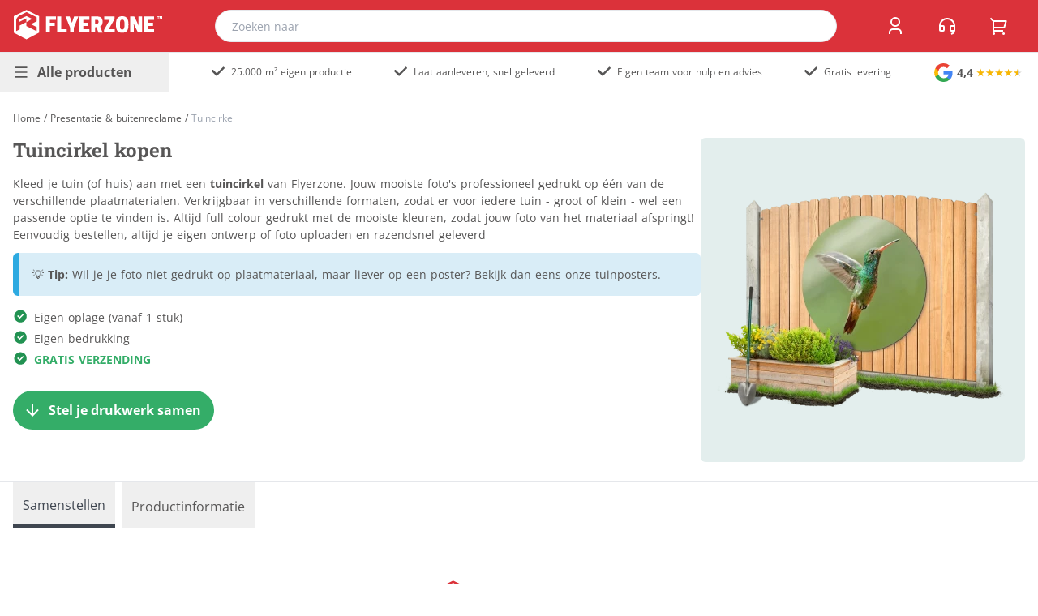

--- FILE ---
content_type: text/html; charset=utf-8
request_url: https://www.flyerzone.be/drukken/tuincirkel
body_size: 35899
content:
<!DOCTYPE html><html  lang="nl-BE"><head><meta charset="utf-8"><meta name="viewport" content="height=device-height, width=device-width, initial-scale=1.0, minimum-scale=1.0, target-densitydpi=device-dpi"><title>Tuincirkel kopen met eigen foto? Goedkoop! - Flyerzone</title><style>.search-result:hover #icon{filter:invert(60%) sepia(49%) saturate(1777%) hue-rotate(167deg) brightness(93%) contrast(90%)}</style><style>.youtube-red[data-v-8f10a651]:hover{filter:invert(10%) sepia(98%) saturate(7478%) hue-rotate(3deg) brightness(119%) contrast(111%)}.facebook-blue[data-v-8f10a651]:hover{filter:invert(40%) sepia(6%) saturate(7480%) hue-rotate(185deg) brightness(89%) contrast(79%)}.instagram-pink[data-v-8f10a651]:hover{filter:invert(29%) sepia(73%) saturate(3310%) hue-rotate(322deg) brightness(92%) contrast(91%)}.x-black[data-v-8f10a651]:hover{filter:invert(0) sepia(0) saturate(16%) hue-rotate(309deg) brightness(100%) contrast(107%)}@media only screen and (max-width:1280px)and (min-width:1024px){.text-xxs[data-v-8f10a651]{font-size:.55rem}}</style><style>.active[data-v-0c3eda1a]{--tw-bg-opacity:1;background-color:rgb(63 70 80/var(--tw-bg-opacity,1));--tw-text-opacity:1;color:rgb(255 255 255/var(--tw-text-opacity,1))}</style><style>#icon[data-v-f7d08a97]{fill:currentColor;vertical-align:middle}</style><style>#menu:hover>.down[data-v-f6dacd7e]{--tw-rotate:180deg;transform:translate(var(--tw-translate-x),var(--tw-translate-y)) rotate(var(--tw-rotate)) skew(var(--tw-skew-x)) skewY(var(--tw-skew-y)) scaleX(var(--tw-scale-x)) scaleY(var(--tw-scale-y))}.active[data-v-f6dacd7e]{border-left-width:4px;--tw-border-opacity:1;border-color:rgb(209 213 219/var(--tw-border-opacity,1)) rgb(209 213 219/var(--tw-border-opacity,1)) rgb(209 213 219/var(--tw-border-opacity,1)) rgb(219 50 58/var(--tw-border-opacity,1));--tw-bg-opacity:1;background-color:rgb(255 255 255/var(--tw-bg-opacity,1));--tw-text-opacity:1;color:rgb(63 70 80/var(--tw-text-opacity,1))}.not-active[data-v-f6dacd7e]:not(:hover){border-right:1px solid #e0e0e0}</style><style>@media(min-width:768px){.menu-height[data-v-d8c6a4de]{height:528px!important;max-height:528px!important}}.break[data-v-d8c6a4de]{flex-basis:100%;width:0}</style><style>.btn[data-v-d7c48a07]{align-items:center;cursor:pointer;display:flex;height:50%;padding:1rem;position:absolute;top:25%;z-index:3}.fade-enter-active[data-v-d7c48a07],.fade-leave-active[data-v-d7c48a07],.fade-move[data-v-d7c48a07]{transition:all .5s ease}.fade-enter-from[data-v-d7c48a07],.fade-leave-to[data-v-d7c48a07]{opacity:0}.fade-leave-active[data-v-d7c48a07]{position:absolute}</style><style>@media(min-width:1024px){img[data-v-2870f5a4]{height:auto;width:auto}}a:hover .product-text[data-v-2870f5a4]{opacity:0}a:hover .product-btn[data-v-2870f5a4]{opacity:1}.item:hover img[data-v-2870f5a4]{--tw-scale-x:1.05;--tw-scale-y:1.05;transform:translate(var(--tw-translate-x),var(--tw-translate-y)) rotate(var(--tw-rotate)) skew(var(--tw-skew-x)) skewY(var(--tw-skew-y)) scaleX(var(--tw-scale-x)) scaleY(var(--tw-scale-y))}</style><link rel="stylesheet" href="/_nuxt/entry.DtBGOgeu.css" crossorigin><link rel="stylesheet" href="/_nuxt/_product_.DtaDVD2A.css" crossorigin><link rel="stylesheet" href="/_nuxt/Menu.Un4YCuWK.css" crossorigin><link rel="stylesheet" href="/_nuxt/default.CFCTf3rl.css" crossorigin><link rel="preload" as="fetch" crossorigin="anonymous" href="/drukken/tuincirkel/_payload.json?ca944c07-a488-4874-a333-cb96f88f78cb"><link rel="modulepreload" as="script" crossorigin href="/_nuxt/gWQshUl6.js"><link rel="modulepreload" as="script" crossorigin href="/_nuxt/Z1vqryBK.js"><link rel="modulepreload" as="script" crossorigin href="/_nuxt/CYFmGGMz.js"><link rel="modulepreload" as="script" crossorigin href="/_nuxt/BaZIJDx3.js"><link rel="modulepreload" as="script" crossorigin href="/_nuxt/LcJyMFun.js"><link rel="modulepreload" as="script" crossorigin href="/_nuxt/DhG_NSRW.js"><link rel="modulepreload" as="script" crossorigin href="/_nuxt/D2UafYOR.js"><link rel="modulepreload" as="script" crossorigin href="/_nuxt/CnwdzJC1.js"><link rel="modulepreload" as="script" crossorigin href="/_nuxt/CpM-oUL_.js"><link rel="modulepreload" as="script" crossorigin href="/_nuxt/CUsbRIkF.js"><link rel="modulepreload" as="script" crossorigin href="/_nuxt/BXZOaiP6.js"><link rel="modulepreload" as="script" crossorigin href="/_nuxt/BhVkXBBu.js"><link rel="modulepreload" as="script" crossorigin href="/_nuxt/9WVnOcxL.js"><link rel="modulepreload" as="script" crossorigin href="/_nuxt/mObQzgLz.js"><link rel="modulepreload" as="script" crossorigin href="/_nuxt/DeSZ0tR9.js"><link rel="modulepreload" as="script" crossorigin href="/_nuxt/DglBKYvv.js"><link rel="modulepreload" as="script" crossorigin href="/_nuxt/D7Q32_fM.js"><link rel="modulepreload" as="script" crossorigin href="/_nuxt/Dk0gnYtD.js"><link rel="modulepreload" as="script" crossorigin href="/_nuxt/ptgcz1wE.js"><link rel="modulepreload" as="script" crossorigin href="/_nuxt/euiA5a-o.js"><link rel="modulepreload" as="script" crossorigin href="/_nuxt/BYnV6bo-.js"><link rel="modulepreload" as="script" crossorigin href="/_nuxt/BrKzwAc8.js"><link rel="modulepreload" as="script" crossorigin href="/_nuxt/CbjKotBK.js"><link rel="modulepreload" as="script" crossorigin href="/_nuxt/Dq1Z4HXn.js"><link rel="modulepreload" as="script" crossorigin href="/_nuxt/DtyZj0NX.js"><link rel="modulepreload" as="script" crossorigin href="/_nuxt/CIJbA6hu.js"><link rel="modulepreload" as="script" crossorigin href="/_nuxt/BFjdA2py.js"><link rel="modulepreload" as="script" crossorigin href="/_nuxt/D4DtMrxZ.js"><link rel="modulepreload" as="script" crossorigin href="/_nuxt/jDlTepO8.js"><link rel="modulepreload" as="script" crossorigin href="/_nuxt/BheWnx7M.js"><link rel="modulepreload" as="script" crossorigin href="/_nuxt/CDJX6je_.js"><link rel="preload" as="fetch" fetchpriority="low" crossorigin="anonymous" href="/_nuxt/builds/meta/ca944c07-a488-4874-a333-cb96f88f78cb.json"><meta name="description" content="Tuincirkel kopen met een eigen foto kan makkelijk en goedkoop bij Flyerzone. Tuincirkel voor buiten op een formaat naar keuze. Altijd gratis verzending!"><meta property="og:title" content="Tuincirkel kopen met eigen foto? Goedkoop! - Flyerzone"><meta property="og:description" content="Tuincirkel kopen met een eigen foto kan makkelijk en goedkoop bij Flyerzone. Tuincirkel voor buiten op een formaat naar keuze. Altijd gratis verzending!"><meta property="og:image" content="https://cdn.simianprint.nl/flyerzone/productafbeeldingen/fashion/182x182_fz-fashion-tuincirkel.webp"><meta property="og:site_name" content="Flyerzone"><meta property="og:type" content="website "><meta property="og:locale" content="nl-BE"><meta name="apple-mobile-web-app-title" content="Flyerzone"><meta name="google-site-verification" content="g0vmq9FFAwxvq2BYFd3-7WHTk0gZw12EW0-ANWGyWdw"><link rel="shortcut icon" href="/favicon.ico"><link rel="icon" type="image/png" href="/favicon-16x16.png" sizes="16x16"><link rel="icon" type="image/png" href="/favicon-32x32.png" sizes="32x32"><link rel="apple-touch-icon" type="image/png" href="/apple-touch-icon.png" sizes="180x180"><link rel="manifest" href="/site.webmanifest"><meta property="og:url" content="https://www.flyerzone.be/drukken/tuincirkel"><script type="application/ld+json">{"@context":"https://schema.org","@type":"Organization","name":"Flyerzone","legalName":"Flyerzone","url":"https://www.flyerzone.be","logo":"https://cdn.simianprint.nl/simian/logos/flyerzone-logo.svg","foundingDate":"2007","founders":[{"@type":"Person","name":"Wouter Haan"}],"address":{"@type":"PostalAddress","streetAddress":"Park 7","addressLocality":"Brugge","addressRegion":"","postalCode":"8000","addressCountry":"BE"},"contactPoint":{"@type":"ContactPoint","contactType":"customer support","telephone":"[03 747 9000]","email":"info@flyerzone.be"},"sameAs":["https://www.facebook.com/flyerzonebe","https://x.com/flyerzonebe","https://www.instagram.com/flyerzone_"]}</script><script type="application/ld+json">{"@context":"https://schema.org/","@type":"AggregateRating","itemReviewed":{"@type":"Organization","name":"Flyerzone"},"ratingValue":3.7,"ratingCount":54}</script><link rel="canonical" href="https://www.flyerzone.be/drukken/tuincirkel" data-hid="canonical"><link rel="alternate" href="https://www.flyerzone.be/drukken/tuincirkel" hreflang="nl-BE" data-hid="hreflang-main"><link rel="alternate" href="https://www.flyerzone.nl/drukken/tuincirkel" hreflang="nl-NL" data-hid="hreflang-alt"><script type="application/ld+json">{"@context":"https://schema.org","@type":"BreadcrumbList","itemListElement":[{"@type":"ListItem","position":1,"name":"Flyerzone","item":"https://www.flyerzone.be"},{"@type":"ListItem","position":2,"name":"Presentatie & buitenreclame","item":"https://www.flyerzone.be/drukken/beurs-en-presentatie"},{"@type":"ListItem","position":3,"name":"Tuincirkel"}]}</script><script type="application/ld+json">{"@context":"https://schema.org","@type":"Product","name":"Tuincirkel","description":"Tuincirkel kopen met een eigen foto kan makkelijk en goedkoop bij Flyerzone. Tuincirkel voor buiten op een formaat naar keuze. Altijd gratis verzending!","brand":{"@type":"Brand","name":"Flyerzone"},"aggregateRating":{"@type":"AggregateRating","ratingValue":3.7,"ratingCount":54}}</script><script type="module" src="/_nuxt/gWQshUl6.js" crossorigin></script></head><body><!--teleport start anchor--><!----><!--teleport anchor--><!--teleport start anchor--><!----><!--teleport anchor--><div style="display: none;"><svg xmlns="http://www.w3.org/2000/svg" style="display:none"><symbol id="icon-account" viewBox="0 0 24 24"><path d="M20 22h-2v-2a3 3 0 0 0-3-3H9a3 3 0 0 0-3 3v2H4v-2a5 5 0 0 1 5-5h6a5 5 0 0 1 5 5zm-8-9a6 6 0 1 1 0-12 6 6 0 0 1 0 12m0-2a4 4 0 1 0 0-8 4 4 0 0 0 0 8"/></symbol>
<symbol id="icon-applepay" viewBox="0 0 24 24"><path d="M4.559 8.23c.28-.359.48-.84.421-1.32-.421.02-.921.281-1.218.621-.262.297-.5.797-.442 1.258.48.063.942-.2 1.239-.559m.421.68c-.68-.039-1.261.38-1.582.38-.32 0-.82-.36-1.359-.36-.7.02-1.34.398-1.7 1.039-.718 1.261-.198 3.12.52 4.14.34.5.762 1.063 1.301 1.04.52-.02.719-.34 1.34-.34s.8.34 1.36.32c.562-.02.921-.5 1.261-1.02.399-.578.559-1.14.559-1.16-.02-.02-1.102-.418-1.102-1.66-.02-1.039.844-1.539.883-1.559-.461-.718-1.223-.8-1.48-.82m5.879-1.422c1.48 0 2.5 1.024 2.5 2.48 0 1.481-1.04 2.5-2.54 2.5H9.2v2.583H8.02V7.488Zm-1.66 4h1.34c1.019 0 1.6-.558 1.6-1.5 0-.957-.581-1.5-1.6-1.5H9.18v3Zm4.46 2.024c0-.961.738-1.563 2.059-1.64l1.52-.083v-.418c0-.621-.419-.98-1.098-.98-.66 0-1.063.32-1.16.8h-1.083c.063-1 .922-1.742 2.282-1.742 1.34 0 2.199.7 2.199 1.82v3.801H17.3v-.898h-.02c-.32.617-1.02 1-1.742 1-1.117 0-1.879-.684-1.879-1.66Zm3.578-.5v-.442l-1.36.078c-.679.043-1.058.34-1.058.82 0 .481.399.802 1 .802.801 0 1.418-.54 1.418-1.258m2.14 4.097v-.918c.083.02.282.02.36.02.524 0 .801-.223.98-.781 0-.02.102-.34.102-.34l-2-5.52h1.22l1.401 4.5h.02l1.398-4.5h1.2L22 15.39c-.48 1.34-1.02 1.758-2.16 1.758-.078-.02-.36-.02-.461-.039Zm0 0"/></symbol>
<symbol id="icon-arrow-down" viewBox="0 0 24 24"><path d="m13 16.172 5.364-5.364 1.414 1.414L12 20l-7.778-7.778 1.414-1.414L11 16.172V4h2z"/></symbol>
<symbol id="icon-arrow-left" viewBox="0 0 24 24"><path d="M7.828 11H20v2H7.828l5.364 5.364-1.414 1.414L4 12l7.778-7.778 1.414 1.414z"/></symbol>
<symbol id="icon-arrow-right" viewBox="0 0 24 24"><path d="m16.172 11-5.364-5.364 1.414-1.414L20 12l-7.778 7.778-1.414-1.414L16.172 13H4v-2z"/></symbol>
<symbol id="icon-arrow-up" viewBox="0 0 24 24"><path d="M13 7.828V20h-2V7.828l-5.364 5.364-1.414-1.414L12 4l7.778 7.778-1.414 1.414z"/></symbol>
<symbol id="icon-artwork" viewBox="0 0 24 24"><path d="M12 20v2H3.993A1 1 0 0 1 3 21.008V2.992C3 2.444 3.447 2 3.999 2H16l5 5v7h-2V8h-4V4H5v16zm2.465-.535L18 23l4.95-4.95-1.414-1.414L18 20.172 15.88 18.05z"/></symbol>
<symbol id="icon-awaiting-approval" viewBox="0 0 24 24"><path d="M12 20v2H3.993A1 1 0 0 1 3 21.008V2.992C3 2.444 3.447 2 3.999 2H16l5 5v7h-2V8h-4V4H5v16zm2.465-.535L18 23l4.95-4.95-1.414-1.414L18 20.172 15.88 18.05z"/></symbol>
<symbol id="icon-back" viewBox="0 0 24 24"><path d="m5.828 7 2.536 2.535L6.95 10.95 2 6l4.95-4.95 1.414 1.415L5.828 5H13a8 8 0 1 1 0 16H4v-2h9a6 6 0 0 0 0-12z"/></symbol>
<symbol id="icon-bold" viewBox="0 0 24 24"><path d="M8 11h4.5a2.5 2.5 0 0 0 0-5H8zm10 4.5a4.5 4.5 0 0 1-4.5 4.5H6V4h6.5a4.5 4.5 0 0 1 3.256 7.606A4.5 4.5 0 0 1 18 15.5M8 13v5h5.5a2.5 2.5 0 0 0 0-5z"/></symbol>
<symbol id="icon-box" viewBox="0 0 24 24"><path d="m12 1 9.5 5.5v11L12 23l-9.5-5.5v-11zM5.494 7.078 12 10.844l6.506-3.766L12 3.31zM4.5 8.813v7.534L11 20.11v-7.533zM13 20.11l6.5-3.763V8.813L13 12.576z"/></symbol>
<symbol id="icon-business" viewBox="0 0 24 24"><path d="M7 5V2a1 1 0 0 1 1-1h8a1 1 0 0 1 1 1v3h4a1 1 0 0 1 1 1v14a1 1 0 0 1-1 1H3a1 1 0 0 1-1-1V6a1 1 0 0 1 1-1zM4 16v3h16v-3zm0-2h16V7H4zM9 3v2h6V3zm2 8h2v2h-2z"/></symbol>
<symbol id="icon-calculator" viewBox="0 0 24 24"><path d="M4 2h16a1 1 0 0 1 1 1v18a1 1 0 0 1-1 1H4a1 1 0 0 1-1-1V3a1 1 0 0 1 1-1m1 2v16h14V4zm2 2h10v4H7zm0 6h2v2H7zm0 4h2v2H7zm4-4h2v2h-2zm0 4h2v2h-2zm4-4h2v6h-2z"/></symbol>
<symbol id="icon-calendar" viewBox="0 0 24 24"><path d="M9 1v2h6V1h2v2h4a1 1 0 0 1 1 1v16a1 1 0 0 1-1 1H3a1 1 0 0 1-1-1V4a1 1 0 0 1 1-1h4V1zm11 10H4v8h16zM8 13v2H6v-2zm5 0v2h-2v-2zm5 0v2h-2v-2zM7 5H4v4h16V5h-3v2h-2V5H9v2H7z"/></symbol>
<symbol id="icon-cart" viewBox="0 0 24 24"><path d="M4.004 6.417.762 3.174 2.176 1.76l3.243 3.243H20.66a1 1 0 0 1 .958 1.287l-2.4 8a1 1 0 0 1-.958.713H6.004v2h11v2h-12a1 1 0 0 1-1-1zm2 .586v6h11.512l1.8-6zm-.5 16a1.5 1.5 0 1 1 0-3 1.5 1.5 0 0 1 0 3m12 0a1.5 1.5 0 1 1 0-3 1.5 1.5 0 0 1 0 3"/></symbol>
<symbol id="icon-chat" viewBox="0 0 24 24"><path d="M10 3h4a8 8 0 1 1 0 16v3.5c-5-2-12-5-12-11.5a8 8 0 0 1 8-8m2 14h2a6 6 0 0 0 0-12h-4a6 6 0 0 0-6 6c0 3.61 2.462 5.966 8 8.48z"/></symbol>
<symbol id="icon-check-circle" viewBox="0 0 24 24"><path d="M12 22c5.523 0 10-4.477 10-10S17.523 2 12 2 2 6.477 2 12s4.477 10 10 10m5.457-12.543L11 15.914l-4.207-4.207 1.414-1.414L11 13.086l5.043-5.043z"/></symbol>
<symbol id="icon-check" viewBox="0 0 24 24"><path d="m10 15.17 9.192-9.191 1.414 1.414L10 17.999l-6.364-6.364 1.414-1.414z"/></symbol>
<symbol id="icon-checklist" viewBox="0 0 24 24"><path d="M8 6v3H5V6zM3 4v7h7V4zm10 0h8v2h-8zm0 7h8v2h-8zm0 7h8v2h-8zm-2.293-1.793-1.414-1.414L6 18.086l-1.793-1.793-1.414 1.414L6 20.914z"/></symbol>
<symbol id="icon-circle" viewBox="0 0 24 24"><path d="M12 22C6.477 22 2 17.523 2 12S6.477 2 12 2s10 4.477 10 10-4.477 10-10 10m0-2a8 8 0 1 0 0-16 8 8 0 0 0 0 16"/></symbol>
<symbol id="icon-clipart" viewBox="0 0 24 24"><path d="M2.992 21A.993.993 0 0 1 2 20.007V3.993A1 1 0 0 1 2.992 3h18.016c.548 0 .992.445.992.993v16.014a1 1 0 0 1-.992.993zM20 15V5H4v14L14 9zm0 2.828-6-6L6.828 19H20zM8 11a2 2 0 1 1 0-4 2 2 0 0 1 0 4"/></symbol>
<symbol id="icon-contact" viewBox="0 0 24 24"><path d="M22 17.002a6 6 0 0 1-4.713 5.86l-.638-1.914A4 4 0 0 0 19.465 19H17a2 2 0 0 1-2-2v-4a2 2 0 0 1 2-2h2.938a8.001 8.001 0 0 0-15.876 0H7a2 2 0 0 1 2 2v4a2 2 0 0 1-2 2H4a2 2 0 0 1-2-2v-5C2 6.477 6.477 2 12 2s10 4.477 10 10v5.002M20 17v-4h-3v4zM4 13v4h3v-4z"/></symbol>
<symbol id="icon-copy" viewBox="0 0 24 24"><path d="M7 6V3a1 1 0 0 1 1-1h12a1 1 0 0 1 1 1v14a1 1 0 0 1-1 1h-3v3c0 .552-.45 1-1.007 1H4.007A1 1 0 0 1 3 21l.003-14c0-.552.45-1 1.006-1zM5.002 8 5 20h10V8zM9 6h8v10h2V4H9z"/></symbol>
<symbol id="icon-dashboard" viewBox="0 0 24 24"><path d="M12 2c5.523 0 10 4.477 10 10s-4.477 10-10 10S2 17.523 2 12 6.477 2 12 2m0 2a8 8 0 1 0 0 16 8 8 0 0 0 0-16m0 1c1.018 0 1.985.217 2.858.608L13.295 7.17a5 5 0 0 0-4.83 8.366L7.05 16.95l-.156-.161A7 7 0 0 1 12 5m6.392 4.143c.39.872.608 1.84.608 2.857a6.98 6.98 0 0 1-2.05 4.95l-1.414-1.414a5.008 5.008 0 0 0 1.295-4.83zm-2.15-2.8 1.415 1.414-3.725 3.726A2.003 2.003 0 0 1 12 14a2 2 0 1 1 .517-3.932z"/></symbol>
<symbol id="icon-designs" viewBox="0 0 24 24"><path d="M7.05 14.121 4.93 16.243l2.828 2.828L19.071 7.757 16.243 4.93 14.12 7.05l1.415 1.414L14.12 9.88l-1.414-1.415-1.414 1.415 1.414 1.414-1.414 1.414-1.414-1.414-1.414 1.414 1.414 1.414-1.414 1.415zm9.9-11.313 4.243 4.242a1 1 0 0 1 0 1.414L8.465 21.192a1 1 0 0 1-1.415 0L2.808 16.95a1 1 0 0 1 0-1.414L15.536 2.808a1 1 0 0 1 1.414 0M14.12 18.363l1.415-1.414 2.242 2.243h1.414v-1.414l-2.242-2.243 1.414-1.414L21 16.756V21h-4.242zM5.636 9.878 2.808 7.05a1 1 0 0 1 0-1.415l2.828-2.828a1 1 0 0 1 1.414 0L9.88 5.635 8.464 7.05l-2.12-2.122-1.415 1.415 2.121 2.12z"/></symbol>
<symbol id="icon-difference" viewBox="0 0 24 24"><path d="m11.95 7.95-1.414 1.414L8 6.828 8 20H6V6.828L3.466 9.364 2.05 7.95 7 3zm10 8.1L17 21l-4.95-4.95 1.414-1.414 2.537 2.536L16 4h2v13.172l2.536-2.536z"/></symbol>
<symbol id="icon-down" viewBox="0 0 24 24"><path d="m12 13.171 4.95-4.95 1.414 1.415L12 16 5.636 9.636 7.05 8.222z"/></symbol>
<symbol id="icon-edit" viewBox="0 0 24 24"><path d="m16.757 2.997-2 2H5v14h14V9.239l2-2v12.758a1 1 0 0 1-1 1H4a1 1 0 0 1-1-1v-16a1 1 0 0 1 1-1zm3.728-.9L21.9 3.511l-9.193 9.193-1.412.002-.002-1.416z"/></symbol>
<symbol id="icon-facebook" viewBox="0 0 24 24"><path d="M12.001 2c-5.523 0-10 4.477-10 10 0 4.991 3.657 9.128 8.438 9.878v-6.987h-2.54V12h2.54V9.797c0-2.506 1.492-3.89 3.777-3.89 1.094 0 2.238.195 2.238.195v2.46h-1.26c-1.243 0-1.63.771-1.63 1.562V12h2.773l-.443 2.89h-2.33v6.988C18.344 21.129 22 16.992 22 12c0-5.523-4.477-10-10-10"/></symbol>
<symbol id="icon-factory" viewBox="0 0 24 24"><path d="M10 10.111V1l11 6v14H3V7zm2-5.742v8.82l-7-3.111V19h14V8.187z"/></symbol>
<symbol id="icon-fill" viewBox="0 0 24 24"><path d="m19.228 18.732 1.767-1.767 1.768 1.767a2.5 2.5 0 1 1-3.535 0M8.878 1.08l11.314 11.313a1 1 0 0 1 0 1.415l-8.485 8.485a1 1 0 0 1-1.414 0l-8.485-8.485a1 1 0 0 1 0-1.415l7.778-7.778-2.122-2.121zM11 6.03 3.929 13.1l7.07 7.072 7.072-7.071z"/></symbol>
<symbol id="icon-flag" viewBox="0 0 24 24"><path d="M12.382 3a1 1 0 0 1 .894.553L14 5h6a1 1 0 0 1 1 1v11a1 1 0 0 1-1 1h-6.382a1 1 0 0 1-.894-.553L12 16H5v6H3V3zm-.618 2H5v9h8.236l1 2H19V7h-6.236z"/></symbol>
<symbol id="icon-flyerzone" viewBox="0 0 24 24"><path d="M6.379 7.734v1.918L12 6.875v3.043l4.695-2.578L12 5.023Zm0 0"/><path d="M12 0 1.687 5.09v13.488L12 24l10.313-5.488V5.09Zm8.332 9.324-4.629 2.313 4.629 2.379v3.308L12 13.223V9.918l-5.488 2.844v3.105l-2.844 1.457V8.727c0-2.512 2.516-3.965 2.516-3.965l5.882-2.977 8.266 4.23Zm0 0"/></symbol>
<symbol id="icon-graduation" viewBox="0 0 24 24"><path d="M4 11.333 0 9l12-7 12 7v8.5h-2v-7.333l-2 1.166v6.678l-.223.275A9.98 9.98 0 0 1 12 22a9.98 9.98 0 0 1-7.777-3.714L4 18.011zM6 12.5v4.792A7.98 7.98 0 0 0 12 20a7.98 7.98 0 0 0 6-2.708V12.5L12 16zM3.97 9 12 13.685 20.03 9 12 4.315z"/></symbol>
<symbol id="icon-graph" viewBox="0 0 24 24"><path d="M2 13h6v8H2zm14-5h6v13h-6zM9 3h6v18H9zM4 15v4h2v-4zm7-10v14h2V5zm7 5v9h2v-9z"/></symbol>
<symbol id="icon-heart-fill" viewBox="0 0 24 24"><path d="M12.001 4.529a6 6 0 0 1 8.242.228 6 6 0 0 1 .236 8.236l-8.48 8.492-8.478-8.492a6 6 0 0 1 8.48-8.464"/></symbol>
<symbol id="icon-heart" viewBox="0 0 24 24"><path d="M12.001 4.529a6 6 0 0 1 8.242.228 6 6 0 0 1 .236 8.236l-8.48 8.492-8.478-8.492a6 6 0 0 1 8.48-8.464m6.826 1.641a4 4 0 0 0-5.49-.153l-1.335 1.198-1.336-1.197a4 4 0 0 0-5.686 5.605L12 18.654l7.02-7.03a4 4 0 0 0-.193-5.454"/></symbol>
<symbol id="icon-hide" viewBox="0 0 24 24"><path d="M17.883 19.297A10.95 10.95 0 0 1 12 21c-5.392 0-9.878-3.88-10.818-9A11 11 0 0 1 4.52 5.935L1.394 2.808l1.414-1.414 19.799 19.798-1.414 1.415zM5.936 7.35A8.97 8.97 0 0 0 3.223 12a9.005 9.005 0 0 0 13.201 5.838l-2.028-2.028A4.5 4.5 0 0 1 8.19 9.604zm6.978 6.978-3.242-3.241a2.5 2.5 0 0 0 3.241 3.241m7.893 2.265-1.431-1.431A8.9 8.9 0 0 0 20.778 12 9.005 9.005 0 0 0 9.552 5.338L7.974 3.76C9.221 3.27 10.58 3 12 3c5.392 0 9.878 3.88 10.819 9a10.95 10.95 0 0 1-2.012 4.593m-9.084-9.084Q11.86 7.5 12 7.5a4.5 4.5 0 0 1 4.492 4.778z"/></symbol>
<symbol id="icon-home" viewBox="0 0 24 24"><path d="M21 20a1 1 0 0 1-1 1H4a1 1 0 0 1-1-1V9.49a1 1 0 0 1 .386-.79l8-6.223a1 1 0 0 1 1.228 0l8 6.223a1 1 0 0 1 .386.79zm-2-1V9.978l-7-5.444-7 5.444V19z"/></symbol>
<symbol id="icon-hot" viewBox="0 0 24 24"><path d="M12 23a7.5 7.5 0 0 0 7.5-7.5c0-.866-.23-1.697-.5-2.47q-2.5 2.47-3.8 2.47c3.995-7 1.8-10-4.2-14 .5 5-2.796 7.274-4.138 8.537A7.5 7.5 0 0 0 12 23m.71-17.765c3.241 2.75 3.257 4.887.753 9.274-.761 1.333.202 2.991 1.737 2.991.688 0 1.384-.2 2.119-.595a5.5 5.5 0 1 1-9.087-5.412c.126-.118.765-.685.793-.71.424-.38.773-.717 1.118-1.086 1.23-1.318 2.114-2.78 2.566-4.462"/></symbol>
<symbol id="icon-image" viewBox="0 0 24 24"><path d="M2.992 21A.993.993 0 0 1 2 20.007V3.993A1 1 0 0 1 2.992 3h18.016c.548 0 .992.445.992.993v16.014a1 1 0 0 1-.992.993zM20 15V5H4v14L14 9zm0 2.828-6-6L6.828 19H20zM8 11a2 2 0 1 1 0-4 2 2 0 0 1 0 4"/></symbol>
<symbol id="icon-info" viewBox="0 0 24 24"><path d="M12 22C6.477 22 2 17.523 2 12S6.477 2 12 2s10 4.477 10 10-4.477 10-10 10m-1-11v6h2v-6zm0-4v2h2V7z"/></symbol>
<symbol id="icon-instagram" viewBox="0 0 24 24"><path d="M12.001 9a3 3 0 1 0 0 6 3 3 0 0 0 0-6m0-2a5 5 0 1 1 0 10 5 5 0 0 1 0-10m6.5-.25a1.25 1.25 0 0 1-2.5 0 1.25 1.25 0 0 1 2.5 0M12.001 4c-2.474 0-2.878.007-4.029.058-.784.037-1.31.142-1.798.332-.434.168-.747.369-1.08.703a2.9 2.9 0 0 0-.704 1.08c-.19.49-.295 1.015-.331 1.798C4.007 9.075 4 9.461 4 12c0 2.475.007 2.878.058 4.029.037.783.142 1.31.331 1.797.17.435.37.748.702 1.08.337.336.65.537 1.08.703.494.191 1.02.297 1.8.333 1.104.052 1.49.058 4.029.058 2.475 0 2.878-.007 4.029-.058.782-.037 1.308-.142 1.797-.331.433-.169.748-.37 1.08-.703.337-.336.538-.649.704-1.08.19-.492.296-1.018.332-1.8.052-1.103.058-1.49.058-4.028 0-2.474-.007-2.878-.058-4.029-.037-.782-.143-1.31-.332-1.798a2.9 2.9 0 0 0-.703-1.08 2.9 2.9 0 0 0-1.08-.704c-.49-.19-1.016-.295-1.798-.331C14.926 4.006 14.54 4 12 4m0-2c2.717 0 3.056.01 4.123.06 1.064.05 1.79.217 2.427.465.66.254 1.216.598 1.772 1.153a4.9 4.9 0 0 1 1.153 1.772c.247.637.415 1.363.465 2.428.047 1.066.06 1.405.06 4.122s-.01 3.056-.06 4.122-.218 1.79-.465 2.428a4.9 4.9 0 0 1-1.153 1.772 4.9 4.9 0 0 1-1.772 1.153c-.637.247-1.363.415-2.427.465-1.067.047-1.406.06-4.123.06s-3.056-.01-4.123-.06c-1.064-.05-1.789-.218-2.427-.465a4.9 4.9 0 0 1-1.772-1.153 4.9 4.9 0 0 1-1.153-1.772c-.248-.637-.415-1.363-.465-2.428-.048-1.066-.06-1.405-.06-4.122s.01-3.056.06-4.122.217-1.79.465-2.428a4.9 4.9 0 0 1 1.153-1.772 4.9 4.9 0 0 1 1.772-1.153c.637-.248 1.362-.415 2.427-.465C8.945 2.013 9.284 2 12.001 2"/></symbol>
<symbol id="icon-invoice-download" viewBox="0 0 24 24"><path d="m20 7.238-7.928 7.1L4 7.216V19h9v2H3a1 1 0 0 1-1-1V4a1 1 0 0 1 1-1h18a1 1 0 0 1 1 1v8h-2zM19.501 5H4.511l7.55 6.662zM20 18h3l-4 4-4-4h3v-4h2z"/></symbol>
<symbol id="icon-invoice" viewBox="0 0 24 24"><path d="M9 4 6 2 3 4v15a3 3 0 0 0 3 3h14a3 3 0 0 0 3-3v-3h-2V4l-3-2-3 2-3-2zm10 12H7v3a1 1 0 1 1-2 0V5.07l1-.666 3 2 3-2 3 2 3-2 1 .666zm1 4H8.83c.11-.313.17-.65.17-1v-1h12v1a1 1 0 0 1-1 1"/></symbol>
<symbol id="icon-italic" viewBox="0 0 24 24"><path d="M15 20H7v-2h2.927l2.116-12H9V4h8v2h-2.927l-2.116 12H15z"/></symbol>
<symbol id="icon-label" viewBox="0 0 24 24"><path d="m10.904 2.1 9.9 1.414 1.414 9.9-9.192 9.192a1 1 0 0 1-1.415 0l-9.9-9.9a1 1 0 0 1 0-1.413zm.707 2.122L3.833 12l8.485 8.485 7.779-7.778-1.061-7.425zm2.122 6.363a2 2 0 1 1 2.828-2.828 2 2 0 0 1-2.828 2.829"/></symbol>
<symbol id="icon-leaf" viewBox="0 0 24 24"><path d="M20.998 3v2c0 9.627-5.373 14-12 14H5.241a17 17 0 0 0-.243 3h-2c0-1.363.116-2.6.346-3.732Q2.999 16.327 2.998 13c0-5.523 4.477-10 10-10 2 0 4 1 8 0m-8 2a8 8 0 0 0-8 8q0 .543.01 1.046c1.254-1.978 3.091-3.541 5.494-4.914l.992 1.736C8.64 12.5 6.746 14.354 5.774 17h3.224c6.015 0 9.871-3.973 9.997-11.612-1.372.133-2.647.048-4.22-.188-1.15-.173-1.376-.2-1.777-.2"/></symbol>
<symbol id="icon-left" viewBox="0 0 24 24"><path d="m10.828 12 4.95 4.95-1.414 1.415L8 12l6.364-6.364 1.414 1.414z"/></symbol>
<symbol id="icon-lightbulb" viewBox="0 0 24 24"><path d="M9.973 18H11v-5h2v5h1.027c.132-1.202.745-2.193 1.74-3.277.113-.122.832-.867.917-.973a6 6 0 1 0-9.37-.002c.086.107.807.853.918.974.996 1.084 1.609 2.076 1.741 3.278M10 20v1h4v-1zm-4.246-5a8 8 0 1 1 12.49.002C17.624 15.774 16 17 16 18.5V21a2 2 0 0 1-2 2h-4a2 2 0 0 1-2-2v-2.5C8 17 6.375 15.774 5.754 15"/></symbol>
<symbol id="icon-line" viewBox="0 0 24 24"><path d="M21.188 11.156H2.813a.19.19 0 0 0-.188.188v1.312a.19.19 0 0 0 .188.188h18.375a.19.19 0 0 0 .187-.188v-1.312a.19.19 0 0 0-.188-.188Zm0 0"/></symbol>
<symbol id="icon-location" viewBox="0 0 24 24"><path d="m12 20.9 4.95-4.95a7 7 0 1 0-9.9 0zm0 2.828-6.364-6.364a9 9 0 1 1 12.728 0zM12 13a2 2 0 1 0 0-4 2 2 0 0 0 0 4m0 2a4 4 0 1 1 0-8 4 4 0 0 1 0 8"/></symbol>
<symbol id="icon-lock" viewBox="0 0 24 24"><path d="M19 10h1a1 1 0 0 1 1 1v10a1 1 0 0 1-1 1H4a1 1 0 0 1-1-1V11a1 1 0 0 1 1-1h1V9a7 7 0 0 1 14 0zM5 12v8h14v-8zm6 2h2v4h-2zm6-4V9A5 5 0 0 0 7 9v1z"/></symbol>
<symbol id="icon-logout" viewBox="0 0 24 24"><path d="M5 11h8v2H5v3l-5-4 5-4zm-1 7h2.708a8 8 0 1 0 0-12H4A9.99 9.99 0 0 1 12 2c5.523 0 10 4.477 10 10s-4.477 10-10 10a9.99 9.99 0 0 1-8-4"/></symbol>
<symbol id="icon-mail" viewBox="0 0 24 24"><path d="M3 3h18a1 1 0 0 1 1 1v16a1 1 0 0 1-1 1H3a1 1 0 0 1-1-1V4a1 1 0 0 1 1-1m17 4.238-7.928 7.1L4 7.216V19h16zM4.511 5l7.55 6.662L19.502 5z"/></symbol>
<symbol id="icon-mask" viewBox="0 0 24 24">
  <!-- Generator: Adobe Illustrator 30.0.0, SVG Export Plug-In . SVG Version: 2.1.1 Build 123)  -->
  <path d="M21.36,1.5h-11.53c-.51,0-.92.41-.92.92v3.33h-3.82c-.32-.54-.9-.88-1.55-.88-.2,0-.39.03-.58.1-.94.32-1.44,1.35-1.12,2.29.14.41.42.75.79.97v10.91c-.72.42-1.08,1.3-.81,2.12.24.75.93,1.25,1.72,1.25.19,0,.38-.03.56-.09.46-.15.83-.47,1.04-.88h10.62c.31.58.92.95,1.59.95.16,0,.32-.02.48-.07.46-.13.85-.43,1.08-.85s.3-.9.17-1.37c-.12-.45-.42-.83-.82-1.07v-4.13h3.11c.51,0,.92-.41.92-.92V2.42c0-.51-.41-.92-.92-.92h-.01ZM3.55,21.34c-.36,0-.66-.28-.66-.64s.28-.66.64-.66.66.28.66.64h0c0,.36-.28.66-.64.66ZM3.57,7.31c-.36,0-.66-.28-.66-.64h0c0-.37.28-.66.64-.66s.66.28.66.64-.28.66-.64.66ZM10.24,7.08h1.06l-1.06,1.83v-1.83ZM10.24,10.57l2.02-3.49h1.28l-3.3,5.68v-2.2h0ZM16.92,7.9v.49l-3.06,5.27h-1.1l3.58-6.17c.15.19.35.33.58.41ZM16.85,6.68c0-.26.2-.48.47-.49.26,0,.48.2.49.47h0c0,.27-.21.48-.47.49-.26,0-.48-.2-.49-.47ZM16.92,10.05v1.39l-1.29,2.22h-.81s2.1-3.61,2.1-3.61ZM11.79,13.67h-1.11l3.82-6.58h1.1l-3.82,6.58h0ZM16.42,19.13c-.24.14-.44.33-.59.56H5.05c-.15-.23-.35-.42-.59-.56v-10.92c.26-.16.48-.38.63-.64h3.82v6.5c0,.51.41.92.92.92h6.59v4.14ZM16.92,13.1v.56h-.33l.33-.56ZM17.34,21.34c-.36,0-.66-.28-.66-.64s.28-.66.64-.66.66.28.66.64h0c0,.36-.28.66-.64.66ZM20.94,13.67h-3.19v-5.76c.69-.22,1.06-.96.84-1.65s-.96-1.06-1.65-.84c-.39.13-.71.44-.84.83h-5.86v-3.41h10.7s0,10.83,0,10.83Z"/>
</symbol>
<symbol id="icon-menu-alt" viewBox="0 0 24 24"><g stroke="currentColor" stroke-width="2.995"><path stroke-width="3.99332335" d="M.02 6.008h23.96M.02 17.992h23.96"/></g></symbol>
<symbol id="icon-menu" viewBox="0 0 24 24"><path d="M3 4h18v2H3zm0 7h18v2H3zm0 7h18v2H3z"/></symbol>
<symbol id="icon-no-print" viewBox="0 0 24 24"><path d="M4 3h16a1 1 0 0 1 1 1v16a1 1 0 0 1-1 1H4a1 1 0 0 1-1-1V4a1 1 0 0 1 1-1m1 2v14h14V5z"/></symbol>
<symbol id="icon-object-align-horizontal-center" viewBox="0 0 24 24"><path d="M11 4V2h2v2h6a1 1 0 0 1 1 1v5a1 1 0 0 1-1 1h-6v2h4a1 1 0 0 1 1 1v5a1 1 0 0 1-1 1h-4v2h-2v-2H7a1 1 0 0 1-1-1v-5a1 1 0 0 1 1-1h4v-2H5a1 1 0 0 1-1-1V5a1 1 0 0 1 1-1zM8 15v3h8v-3zM6 9h12V6H6z"/></symbol>
<symbol id="icon-object-align-horizontal-left" viewBox="0 0 24 24"><path d="M3 21V3h2v18zm6-6h6v3H9zm-1-2a1 1 0 0 0-1 1v5a1 1 0 0 0 1 1h8a1 1 0 0 0 1-1v-5a1 1 0 0 0-1-1zm1-4h10V6H9zM7 5a1 1 0 0 1 1-1h12a1 1 0 0 1 1 1v5a1 1 0 0 1-1 1H8a1 1 0 0 1-1-1z"/></symbol>
<symbol id="icon-object-align-horizontal-right" viewBox="0 0 24 24"><path d="M19 21V3h2v18zM9 15h6v3H9zm-1-2a1 1 0 0 0-1 1v5a1 1 0 0 0 1 1h8a1 1 0 0 0 1-1v-5a1 1 0 0 0-1-1zM5 9h10V6H5zM3 5a1 1 0 0 1 1-1h12a1 1 0 0 1 1 1v5a1 1 0 0 1-1 1H4a1 1 0 0 1-1-1z"/></symbol>
<symbol id="icon-object-align-vertical-bottom" viewBox="0 0 24 24"><path d="M9 5v10H6V5zM5 3a1 1 0 0 0-1 1v12a1 1 0 0 0 1 1h5a1 1 0 0 0 1-1V4a1 1 0 0 0-1-1zm10 6v6h3V9zm-2-1a1 1 0 0 1 1-1h5a1 1 0 0 1 1 1v8a1 1 0 0 1-1 1h-5a1 1 0 0 1-1-1zm8 11H3v2h18z"/></symbol>
<symbol id="icon-object-align-vertical-center" viewBox="0 0 24 24"><path d="M9 18V6H6v12zm-4 2a1 1 0 0 1-1-1v-6H2v-2h2V5a1 1 0 0 1 1-1h5a1 1 0 0 1 1 1v6h2V7a1 1 0 0 1 1-1h5a1 1 0 0 1 1 1v4h2v2h-2v4a1 1 0 0 1-1 1h-5a1 1 0 0 1-1-1v-4h-2v6a1 1 0 0 1-1 1zm10-4h3V8h-3z"/></symbol>
<symbol id="icon-object-align-vertical-top" viewBox="0 0 24 24"><path d="M21 3H3v2h18zm-6 6v6h3V9zm-2-1a1 1 0 0 1 1-1h5a1 1 0 0 1 1 1v8a1 1 0 0 1-1 1h-5a1 1 0 0 1-1-1zM9 9v10H6V9zM5 7a1 1 0 0 0-1 1v12a1 1 0 0 0 1 1h5a1 1 0 0 0 1-1V8a1 1 0 0 0-1-1z"/></symbol>
<symbol id="icon-object-align" viewBox="0 0 24 24"><path d="M11 4V2h2v2h6a1 1 0 0 1 1 1v5a1 1 0 0 1-1 1h-6v2h4a1 1 0 0 1 1 1v5a1 1 0 0 1-1 1h-4v2h-2v-2H7a1 1 0 0 1-1-1v-5a1 1 0 0 1 1-1h4v-2H5a1 1 0 0 1-1-1V5a1 1 0 0 1 1-1zM8 15v3h8v-3zM6 9h12V6H6z"/></symbol>
<symbol id="icon-opacity" viewBox="0 0 24 24">
  <!-- Generator: Adobe Illustrator 30.0.0, SVG Export Plug-In . SVG Version: 2.1.1 Build 123)  -->
  <path d="M13.37,8.39l.73-.18-.37-1.45-.73.18c-3.04.77-5.39,3.19-6.06,6.26l-.16.73,1.47.32.16-.73c.56-2.5,2.48-4.48,4.96-5.12h0Z"/>
  <path d="M16.47,7.51c-.82-3.15-3.69-5.48-7.1-5.48-4.05,0-7.34,3.29-7.34,7.34,0,3.43,2.37,6.32,5.56,7.12,1.03,3.92,5.04,6.27,8.96,5.24,3.23-.85,5.48-3.76,5.48-7.1s-2.29-6.3-5.56-7.13h0ZM3.36,9.37c0-3.32,2.69-6,6.01-6.01,3.32,0,6.01,2.7,6.01,6.01s-2.69,6.01-6.01,6.01-6.01-2.7-6.01-6.01h0ZM14.69,20.64c-2.53,0-4.78-1.61-5.64-3.94h.33c.46,0,.91-.04,1.36-.13l4.05,4.06h-.1,0ZM16.42,20.39l-4.24-4.24c.65-.27,1.27-.63,1.81-1.08l4.34,4.34c-.57.44-1.22.77-1.91.98M19.3,18.49l-4.35-4.35c.48-.56.87-1.18,1.16-1.85l4.28,4.28c-.24.7-.61,1.35-1.09,1.92h0ZM20.69,15l-4.13-4.13c.13-.63.18-1.27.15-1.9,2.4.86,3.99,3.12,4,5.67,0,.12,0,.25-.01.37"/>
</symbol>
<symbol id="icon-orders" viewBox="0 0 24 24"><path d="M20.005 22h-16a1 1 0 0 1-1-1V3a1 1 0 0 1 1-1h16a1 1 0 0 1 1 1v18a1 1 0 0 1-1 1m-1-2V4h-14v16zm-10-14v2a3 3 0 1 0 6 0V6h2v2a5 5 0 0 1-10 0V6z"/></symbol>
<symbol id="icon-paperclip" viewBox="0 0 24 24"><path d="m14.829 7.757-5.657 5.657a1 1 0 1 0 1.414 1.414l5.657-5.656A3 3 0 0 0 12 4.929l-5.657 5.657a5 5 0 0 0 7.071 7.07L19.071 12l1.414 1.414-5.656 5.657a7 7 0 0 1-9.9-9.9l5.657-5.656a5 5 0 0 1 7.071 7.07L12 16.244A3 3 0 0 1 7.758 12l5.656-5.657z"/></symbol>
<symbol id="icon-pay-advance" viewBox="0 0 24 24"><path d="M20.567 14.085v-2.457a2.165 2.165 0 0 0-2.203-2.12h-.603v-.561a1.895 1.895 0 0 0-1.925-1.858 2 2 0 0 0-.34.029L4.27 9.05a3.19 3.19 0 0 0-2.36 1.74c-.012.025-.019.053-.029.078a2 2 0 0 0-.099.307 2 2 0 0 0-.053.452V21.88A2.165 2.165 0 0 0 3.932 24h14.432a2.165 2.165 0 0 0 2.203-2.119v-2.457a1.37 1.37 0 0 0 1.203-1.34v-2.659a1.37 1.37 0 0 0-1.203-1.34M15.702 8.3a.722.722 0 0 1 .86.647v.562h-7.88Zm2.662 14.5H3.932a.965.965 0 0 1-1.004-.918V11.628a.85.85 0 0 1 .078-.353l.003-.007a1.01 1.01 0 0 1 .923-.56h14.432a.965.965 0 0 1 1.004.92v2.438h-4.156l-1.55 2.688 1.55 2.69h4.156v2.437a.965.965 0 0 1-1.004.919m2.207-4.716a.19.19 0 0 1-.202.16h-4.464l-.858-1.49.858-1.487h4.464a.187.187 0 0 1 .202.159Z"/><ellipse cx="17.162" cy="16.755" rx=".802" ry=".759"/><path d="M13.927 5.633a5 5 0 0 1 2.205-.932 11 11 0 0 1 2.205-.14q.01.001.031.013v1.69l3.903-3.13L18.362 0v1.709h-.285a8.4 8.4 0 0 0-1.885.146 3.32 3.32 0 0 0-2.565 2.122 6.2 6.2 0 0 0-.371 2.245c0 .005.008.014.003.005.221-.198.432-.41.668-.594"/></symbol>
<symbol id="icon-pay" viewBox="0 0 24 24"><path d="M3.005 3.003h18a1 1 0 0 1 1 1v16a1 1 0 0 1-1 1h-18a1 1 0 0 1-1-1v-16a1 1 0 0 1 1-1m1 2v14h16v-14zm6.05 6h4.95v2h-4.95a2.5 2.5 0 0 0 4.064 1.409l1.7 1.134a4.5 4.5 0 0 1-7.787-2.543H7.005v-2h1.027A4.5 4.5 0 0 1 15.82 8.46l-1.701 1.134a2.5 2.5 0 0 0-4.064 1.41"/></symbol>
<symbol id="icon-pdf" viewBox="0 0 24 24"><path d="M5 4h10v4h4v12H5zM3.999 2A.995.995 0 0 0 3 2.992v18.016a1 1 0 0 0 .993.992h16.014A1 1 0 0 0 21 20.992V7l-5-5zm6.5 5.5c0 1.577-.455 3.437-1.224 5.153-.772 1.723-1.814 3.197-2.9 4.066l1.18 1.613c2.927-1.952 6.168-3.29 9.304-2.842l.457-1.939C14.644 12.661 12.5 9.99 12.5 7.5zm.6 5.972c.268-.597.505-1.216.705-1.843a9.7 9.7 0 0 0 1.706 1.966c-.982.176-1.944.465-2.875.833q.248-.471.465-.956"/></symbol>
<symbol id="icon-pencil" viewBox="0 0 24 24"><path d="m15.728 9.576-1.414-1.414L5 17.476v1.414h1.414zm1.414-1.414 1.414-1.414-1.414-1.414-1.414 1.414zm-9.9 12.728H3v-4.243L16.435 3.212a1 1 0 0 1 1.414 0l2.829 2.829a1 1 0 0 1 0 1.414z"/></symbol>
<symbol id="icon-phone" viewBox="0 0 24 24"><path d="M9.366 10.682a10.56 10.56 0 0 0 3.952 3.952l.884-1.238a1 1 0 0 1 1.294-.296 11.4 11.4 0 0 0 4.583 1.364 1 1 0 0 1 .921.997v4.462a1 1 0 0 1-.898.995Q19.307 21 18.5 21C9.94 21 3 14.06 3 5.5q0-.807.082-1.602A1 1 0 0 1 4.077 3h4.462a1 1 0 0 1 .997.921A11.4 11.4 0 0 0 10.9 8.504a1 1 0 0 1-.296 1.294zm-2.522-.657 1.9-1.357A13.4 13.4 0 0 1 7.647 5H5.01Q5 5.25 5 5.5C5 12.956 11.044 19 18.5 19q.25 0 .5-.01v-2.637a13.4 13.4 0 0 1-3.668-1.097l-1.357 1.9a12.5 12.5 0 0 1-1.588-.75l-.058-.033a12.56 12.56 0 0 1-4.702-4.702l-.033-.058a12.4 12.4 0 0 1-.75-1.588"/></symbol>
<symbol id="icon-plus" viewBox="0 0 24 24"><path d="M11 11V5h2v6h6v2h-6v6h-2v-6H5v-2h6Z"/></symbol>
<symbol id="icon-product" viewBox="0 0 24 24"><path d="m5 11.1 2-2 5.5 5.5 3.5-3.5 3 3V5H5zm0 2.829V19h3.1l2.986-2.985L7 11.929zM10.929 19H19v-2.071l-3-3zM4 3h16a1 1 0 0 1 1 1v16a1 1 0 0 1-1 1H4a1 1 0 0 1-1-1V4a1 1 0 0 1 1-1m11.5 7a1.5 1.5 0 1 1 0-3 1.5 1.5 0 0 1 0 3"/></symbol>
<symbol id="icon-production" viewBox="0 0 24 24"><path d="M10 10.111V1l11 6v14H3V7zm2-5.742v8.82l-7-3.111V19h14V8.187z"/></symbol>
<symbol id="icon-promotion" viewBox="0 0 24 24"><path d="M9 17s7 1 10 4h1a1 1 0 0 0 1-1v-6.063a2 2 0 0 0 0-3.874V4a1 1 0 0 0-1-1h-1C16 6 9 7 9 7H5a2 2 0 0 0-2 2v6a2 2 0 0 0 2 2h1l1 5h2zm2-8.339c.683-.146 1.527-.35 2.44-.617 1.678-.494 3.81-1.271 5.56-2.47v12.851c-1.75-1.198-3.883-1.975-5.56-2.469A34 34 0 0 0 11 15.34zM5 9h4v6H5z"/></symbol>
<symbol id="icon-question" viewBox="0 0 24 24"><path d="M12 22C6.477 22 2 17.523 2 12S6.477 2 12 2s10 4.477 10 10-4.477 10-10 10m-1-7v2h2v-2zm2-1.645A3.502 3.502 0 0 0 12 6.5a3.5 3.5 0 0 0-3.433 2.813l1.962.393A1.5 1.5 0 1 1 12 11.5a1 1 0 0 0-1 1V14h2z"/></symbol>
<symbol id="icon-quote" viewBox="0 0 24 24"><path d="M20 22H4a1 1 0 0 1-1-1V3a1 1 0 0 1 1-1h16a1 1 0 0 1 1 1v18a1 1 0 0 1-1 1m-1-2V4H5v16zM8 7h8v2H8zm0 4h8v2H8zm0 4h5v2H8z"/></symbol>
<symbol id="icon-reclameland" viewBox="0 0 24 24"><path d="M36.992 22.074c.004-.75.258-1.613.899-2.039.535-.367 1.472-.226 1.718.43.297.832-.406 1.683-1.265 1.676-.192.015-.301-.024-.485-.078-.011.054-.011.105-.011.152-.004.562.285 1.09.812 1.133.457.007.664-.254 1.028-.48.082.034.171.058.23.148.016.093.035.113.031.214-.008.184-.11.317-.23.43-.543.5-1.332.453-1.965.137-.594-.418-.754-1.031-.762-1.723m.918-.578c.274.05.66.02.832-.16.27-.211.278-.82-.125-.844-.125.004-.285.004-.36.125-.237.235-.316.516-.347.88Zm3.156-4.172q.001-.127.032-.277.082-.04.136-.07c.121-.055.336-.02.43.039.223.12.266.386.27.62.02.571.023 1.641.004 2.204 0 .12-.016.262.003.387q.012.051.098.05c.379.016.582-.195.961-.18.27-.011.309.415.188.571-.137.176-.383.184-.579.25-.316.133-.855.191-.757.664-.032.785.074 1.07.218 1.844.075.355.29.836-.191.965-.277.082-.469-.11-.602-.332-.078-.22-.125-.637-.14-.88a29 29 0 0 1-.063-1.523.3.3 0 0 0-.031-.16q-.165.025-.316.098c-.192.097-.493.09-.653-.074a3 3 0 0 1-.222-.227q-.001-.116.05-.297c.332-.133.645-.098.961-.281.227.015.215-.223.223-.363 0-.293-.012-.387-.012-.707-.011-.426-.011-1.88-.011-2.32Zm4.946 3.856c.004.074-.004.144.011.215.051.945.09 1.699.102 2.582q.005.35.004.765c.004.465-.117 1.004-.211 1.457-.145.574-.43 1.36-.848 1.813-.34.433-1.093.246-1.086-.325.309-.203.512-.601.7-.89.152-.477.32-1.012.41-1.508.113-.719.12-1.387.09-2.102-.016-.949-.067-1.972-.239-2.906q0-.085.098-.172c.082-.047.172-.136.285-.129.3-.003.484.125.598.375.11.25.082.56.086.825m1.86 3.015c-.25.008-.411-.183-.622-.297-.496-.293-.73-.746-.73-1.351-.004-.328.152-.832.222-1.164.137-.473.906-1.485 1.477-1.168.394.258.886.312 1.246.62a.6.6 0 0 1 .18.235c.07.164.175.313.19.489.017.125.013.304.013.433-.008.442-.203.805-.426 1.168-.129.211-.328.48-.527.664-.208.188-.45.387-.727.383-.098 0-.2-.012-.297-.008Zm1.034-2.554c0-.207-.074-.36-.218-.45-.254-.156-.63-.23-.848.024-.348.406-.492 1.043-.438 1.57.086.55.258.785.809.492.496-.332.633-1.023.7-1.586v-.05Zm1.301-.504c.004-.375.008-.727.125-1.082.074-.082.215-.11.328-.14.45.085.582.3.477.745-.055.211-.02.625-.059.797-.074.613.02 1.383.059 1.926.578-.145 1.242-1.957 1.425-2.528.063-.168.016-.367.063-.527.078-.219.27-.273.54-.258.128 0 .327.153.39.262.011.941-.164 1.668-.004 2.488q.066.37.226.594c.086.106.157.18.211.309-.035.265-.258.277-.465.324-.656-.149-.742-.895-.812-1.469l-.043.086c-.332.742-.996 2.219-2.023 1.645-.508-.368-.434-1.508-.458-2.2.04-.304.016-.668.02-.976Zm6.809 3.058c-.254.008-.414-.183-.625-.297-.496-.293-.73-.746-.727-1.351-.008-.328.152-.832.219-1.164.14-.473.906-1.485 1.48-1.168.39.258.883.312 1.246.62a.64.64 0 0 1 .18.235c.066.164.172.313.191.489.012.125.008.304.008.433-.008.442-.199.805-.422 1.168a3.5 3.5 0 0 1-.527.664c-.207.188-.453.387-.73.383-.094 0-.196-.012-.297-.008Zm1.035-2.554c0-.207-.074-.36-.223-.45-.25-.156-.625-.23-.844.024-.347.406-.492 1.043-.437 1.57.086.55.258.785.808.492.497-.332.63-1.023.696-1.586Zm2.285 4.152c-.016.465.129.852.047 1.293-.063.426-.453.773-.844.434-.191-.157-.16-.36-.133-.575-.035-1.015.016-1.984.012-3.015 0-.657-.023-1.22-.02-1.907.004-.605-.082-1.14-.074-1.742q-.002-.194.078-.289c.102-.144.668-.129.75.043.067.09.121.207.164.34.102-.035.301-.121.41-.117.344-.004.544.027.805.183l.032.02a.03.03 0 0 1 .015.008q.005.005.016.004c.57.324.933 1.058.949 1.71-.012 1.118-1.063 2.032-2.188 1.852-.042.156-.007.219-.02.485Zm.898-2.75c.61-.578.387-1.871-.5-2.023l-.136.054a1 1 0 0 0-.262.16c-.02.016-.016.032-.043.043-.047.16-.012.453-.004.68.02.316.016.477.016.742 0 .156.004.301.02.43.01.129.05.191.105.191.23 0 .375-.027.59-.14l.21-.137Zm6.504-.91c.047.324.215.824.328 1.133.09.16.106.336.18.504.012.234-.129.375-.316.386-.016 0-.254.004-.266-.011-.207-.086-.285-.122-.398-.395-.2-.375-.227-1.02-.391-1.402-.137.71-.496 1.41-1.11 1.754-.413.234-1.015.14-1.245-.23-.649-.97.12-2.884 1.003-3.517q.041-.022.145-.109c.234-.176.629-.039.887.043.007-.48-.067-.973-.063-1.445-.012-.336.004-.895-.02-1.282.04-.117-.034-.269.075-.367.172-.21.594-.3.77-.058a.53.53 0 0 1 .105.316c0 .246-.008.473-.027.692-.06.585-.008 1.316.07 1.921.062.649.094 1.395.273 2.024Zm-2.511 1.281c.628-.023.796-.984 1.023-1.445.055-.223.156-.426.148-.664q.002-.03-.039-.035c-.082-.024-.226.007-.27-.09 0-.075.013-.145.013-.215a.3.3 0 0 1-.059-.008q-.033-.005-.066-.004c-.2.32-.504.55-.614.93-.14.406-.25.742-.242 1.168-.008.117.082.254.102.363Zm3.082-1.059c.004-.75.257-1.613.898-2.039.535-.367 1.473-.226 1.719.43.297.832-.406 1.684-1.262 1.676-.191.015-.3-.02-.488-.074-.012.054-.012.101-.012.148-.004.563.285 1.09.816 1.133.454.012.66-.25 1.024-.48.086.035.172.058.234.148.012.094.032.113.032.215-.012.187-.114.316-.235.43-.543.5-1.328.453-1.965.14-.593-.418-.754-1.035-.757-1.727Zm.921-.578c.27.051.657.02.829-.16.27-.21.277-.82-.121-.844-.13.004-.29.004-.36.13-.238.234-.316.511-.348.874m4.672 1.168c-.004.39.082.758.075 1.157q0 .234-.153.351c-.156.137-.465.149-.629.07-.207-.097-.21-.324-.21-.53q0-.387.003-.813c0-1.301.047-2.614-.02-3.899a26 26 0 0 1-.038-1.465q.001-.118.054-.253c.141-.16.32-.223.516-.27.406.066.492.297.5.707 0 1.414-.035 2.547-.086 3.8.273-.241.574-.51.781-.812.14-.402.457-.86.918-.867.39.125.48.258.223.672-.29.484-.754 1.07-1.11 1.488.254.434.692.754 1.079 1.024l.465.324q.187.141.187.258c.012.332-.355.43-.613.43-.301-.032-.63-.383-.903-.61-.316-.281-.707-.687-1.039-.91Zm6.535.996c.047.149.157.352.047.493-.218.203-.586.226-.746-.09-.312-.578-.355-1.442-.472-2.082-.133.648-.676 1.375-1.227 1.765-.324.235-.738.305-1.05.121-.325-.183-.395-.593-.4-.933.048-.938.63-2.09 1.349-2.727.558-.511 1.199-.394 1.75.016.265.219.285.613.335.941.106.707.106 1.207.274 1.887l.066.395.07.214Zm-2.98-.558q-.001.011.004.015.005.008.004.016c.45-.082 1.09-1.187 1.238-1.613.106-.27.32-.574.348-.867-.63-.336-1.059.808-1.246 1.218-.2.36-.364.82-.348 1.23Zm7.023.558c.051.149.16.352.047.493-.218.203-.586.226-.742-.09-.316-.578-.36-1.442-.476-2.082-.13.648-.672 1.375-1.227 1.765-.32.235-.734.305-1.05.121-.325-.183-.391-.593-.395-.933.043-.938.625-2.09 1.347-2.727.559-.511 1.196-.394 1.746.016.266.219.29.613.34.941.106.707.106 1.207.274 1.887l.062.395Zm-2.976-.558q-.001.011.004.015.005.008.004.016c.449-.082 1.086-1.187 1.234-1.613.11-.27.324-.574.352-.867-.63-.336-1.059.808-1.25 1.218-.196.36-.364.82-.348 1.23Zm3.504.601c.043-.152.027-.351.031-.558 0-.38-.012-.844-.023-1.215-.004-.055-.004-.11-.008-.164.012-.426-.02-.871-.04-1.293.016-.152-.09-.277-.085-.43A.5.5 0 0 1 85 20.11c.094-.105.434-.09.547-.004.223.133.23.415.254.649l.031.566c.375-.347.606-.96 1.016-1.285.336-.12.734.004.855.363-.148.387-.594.688-.812 1.04-.23.242-.45.609-.606.921-.18.375-.336.696-.289 1.098.012.344.035.719-.27.93-.308.183-.753.004-.718-.403Zm3.64-6.375q.001-.13.032-.277.082-.047.136-.07c.121-.055.336-.02.43.035.223.121.266.39.27.621.02.574.023 1.64.004 2.203-.004.121-.016.266.003.387q.013.054.094.055c.383.015.586-.2.965-.184.27-.012.309.414.188.574-.137.172-.383.184-.582.25-.313.129-.852.188-.754.664-.032.785.074 1.067.214 1.844.079.352.29.832-.187.96-.281.087-.473-.108-.602-.331-.078-.219-.125-.633-.14-.88a29 29 0 0 1-.063-1.519.3.3 0 0 0-.031-.16q-.165.024-.316.094c-.192.102-.493.094-.657-.074a4 4 0 0 1-.218-.223q-.001-.118.05-.3c.332-.13.645-.098.961-.278.227.016.215-.227.223-.363 0-.297-.012-.39-.012-.707-.011-.43-.011-1.883-.011-2.32Zm-44.043.473a2 2 0 0 1 .247-.098 1 1 0 0 1 .246-.03c.074 0 .16.007.246.026a.8.8 0 0 1 .254.09.55.55 0 0 1 .199.18.5.5 0 0 1 .074.281q0 .18-.082.332-.083.158-.375.157-.393-.002-.61-.172-.212-.177-.214-.559v-.105q0-.037.012-.102Zm46.899 5.688q-.252-.013-.48-.23c-.153-.145-.231-.302-.231-.462q0-.168.129-.289a.37.37 0 0 1 .266-.121l.48.039q.28.064.344.309.048.19.05.32 0 .24-.124.34a.55.55 0 0 1-.333.094ZM34.945 12.418v1.684a1.7 1.7 0 0 1-.515.074c-1.41 0-2.418-.477-3.371-2.649l-.25-.523h-1.133v3.121h-1.793V5.648h3.754c1.781 0 3.023 1 3.023 2.696 0 1.304-.75 2.148-1.976 2.402.746 1.441 1.336 1.707 1.964 1.707a1 1 0 0 0 .301-.035Zm-5.27-5.195V9.44h1.77c.89 0 1.336-.402 1.336-1.109s-.445-1.11-1.36-1.11Zm11.798 5.402c-.457.926-1.348 1.648-2.84 1.648-1.867 0-3.25-1.195-3.25-3.148 0-1.95 1.347-3.156 3.152-3.156 1.809 0 2.903 1.23 2.903 3.074 0 .156 0 .363-.012.473H37.19c.082.867.625 1.39 1.47 1.39.66 0 1.116-.351 1.44-.976Zm-4.27-2.121h2.453c-.058-.781-.445-1.23-1.18-1.23-.683 0-1.167.46-1.273 1.23m4.66.621c0-1.805 1.262-3.156 2.973-3.156 1.469 0 2.684.765 2.984 2.597l-1.648.34c-.156-1.074-.637-1.574-1.266-1.574-.781 0-1.25.684-1.25 1.797 0 1.11.504 1.777 1.336 1.777.649 0 1.07-.484 1.313-1.219l1.504.645c-.555 1.16-1.36 1.941-2.84 1.941-1.793 0-3.106-1.074-3.106-3.148m6.551 3V5.648h1.734v8.477Zm2.434-1.73c0-1.036.965-1.891 2.324-1.891.723 0 1.273.27 1.625.586v-.649c0-.718-.363-1.109-1.059-1.109-.613 0-1.047.355-1.218 1l-1.614-.27c.352-1.253 1.375-2.097 2.95-2.097 1.578 0 2.687.77 2.687 2.55v3.61h-1.637v-.73c-.41.558-1.12.875-1.781.875-1.336 0-2.277-.707-2.277-1.875m3.949-.036v-.125c-.266-.304-.711-.597-1.227-.597-.578 0-.965.304-.965.734 0 .426.387.73.965.73.516 0 .914-.304 1.227-.742m12.219-2.004v3.77H65.28v-3.512c0-.793-.336-1.207-.972-1.207-.641 0-1.18.465-1.18 1.328v3.391h-1.734v-3.512c0-.793-.336-1.207-.977-1.207-.637 0-1.176.465-1.176 1.332v3.39h-1.734v-6.01h1.637v.85c.386-.609 1.011-1 1.78-1 .845 0 1.47.294 1.891 1.016.493-.746 1.215-1.015 1.985-1.015 1.457 0 2.215.89 2.215 2.39Zm6.726 2.27c-.457.926-1.347 1.648-2.844 1.648-1.863 0-3.25-1.195-3.25-3.148 0-1.95 1.348-3.156 3.157-3.156 1.804 0 2.898 1.23 2.898 3.074 0 .156 0 .363-.012.473h-4.234c.082.867.625 1.39 1.469 1.39.66 0 1.117-.351 1.441-.976Zm-4.273-2.121h2.453c-.059-.781-.445-1.23-1.18-1.23-.683 0-1.164.46-1.273 1.23m4.972 3.621V5.648h1.735v8.477Zm2.434-1.73c0-1.036.965-1.891 2.324-1.891.723 0 1.274.27 1.625.586v-.649c0-.718-.363-1.109-1.058-1.109-.614 0-1.047.355-1.22 1l-1.612-.27c.351-1.253 1.375-2.097 2.949-2.097 1.578 0 2.687.77 2.687 2.55v3.61h-1.636v-.73c-.41.558-1.121.875-1.782.875-1.336 0-2.277-.707-2.277-1.875m3.95-.036v-.125c-.266-.304-.712-.597-1.227-.597-.578 0-.965.304-.965.734 0 .426.387.73.965.73.515 0 .914-.304 1.226-.742Zm2.71 1.766V8.113h1.637v.856a2.07 2.07 0 0 1 1.805-1c1.468 0 2.273.89 2.273 2.39v3.77h-1.746V10.64c0-.809-.348-1.235-1.02-1.235-.675 0-1.218.465-1.218 1.344v3.375Zm6.328-3c0-1.84 1.18-3.156 2.73-3.156.88 0 1.52.351 1.856.984V5.648h1.742v8.477h-1.636v-1.023c-.348.695-1.008 1.171-1.926 1.171-1.574 0-2.766-1.316-2.766-3.148m4.586 0c0-1.023-.613-1.793-1.41-1.793-.855 0-1.383.672-1.383 1.793s.528 1.781 1.383 1.781c.797 0 1.41-.77 1.41-1.781m4.254-5.703c-.926 0-1.676.758-1.676 1.695 0 2.258 3.348 2.258 3.348 0 0-.937-.75-1.695-1.672-1.695m-.012 2.258h-.242l-.5-.758v.758h-.23V6.55h.238l.504.759V6.55h.23Zm.996 0h-.75V6.55h.239v.91h.511ZM4.856 24.012 0 5.656l3-1.754 5.324 20.114H4.855Zm16.602-18.38c-.73.731-2.473 1.411-3.848 1.411L15.961.668C13.93-.848 7.449.308 4.207 3.195l2.11 7.953c2.632-2.628 9.753-3.671 10.37-1.312.649 2.262-4.34 2.91-3.605 5.68.73 2.773 8.473.691 10.617-1.407Zm0 0"/></symbol>
<symbol id="icon-redo" viewBox="0 0 24 24"><path d="M18.172 7H11a6 6 0 0 0 0 12h9v2h-9a8 8 0 0 1 0-16h7.172l-2.536-2.536L17.05 1.05 22 6l-4.95 4.95-1.414-1.415z"/></symbol>
<symbol id="icon-right" viewBox="0 0 24 24"><path d="m13.172 12-4.95-4.95 1.414-1.413L16 12l-6.364 6.364-1.414-1.415z"/></symbol>
<symbol id="icon-save" viewBox="0 0 24 24"><path d="M7 19v-6h10v6h2V7.828L16.172 5H5v14zM4 3h13l4 4v13a1 1 0 0 1-1 1H4a1 1 0 0 1-1-1V4a1 1 0 0 1 1-1m5 12v4h6v-4z"/></symbol>
<symbol id="icon-saved" viewBox="0 0 24 24"><path d="M4 5v14h16V7h-8.414l-2-2zm8.414 0H21a1 1 0 0 1 1 1v14a1 1 0 0 1-1 1H3a1 1 0 0 1-1-1V4a1 1 0 0 1 1-1h7.414zM10 10.5a1.5 1.5 0 1 1-3 0 1.5 1.5 0 0 1 3 0m8 6.5-4-6-7 6z"/></symbol>
<symbol id="icon-saving" viewBox="0 0 24 24"><path d="M2 20h20v2H2zm2-8h2v7H4zm5 0h2v7H9zm4 0h2v7h-2zm5 0h2v7h-2zM2 7l10-5 10 5v4H2zm2 1.236V9h16v-.764l-8-4zM12 8a1 1 0 1 1 0-2 1 1 0 0 1 0 2"/></symbol>
<symbol id="icon-search" viewBox="0 0 24 24"><path d="m18.031 16.617 4.283 4.282-1.415 1.415-4.282-4.283A8.96 8.96 0 0 1 11 20c-4.968 0-9-4.032-9-9s4.032-9 9-9 9 4.032 9 9a8.96 8.96 0 0 1-1.969 5.617m-2.006-.742A6.98 6.98 0 0 0 18 11c0-3.867-3.133-7-7-7s-7 3.133-7 7 3.133 7 7 7a6.98 6.98 0 0 0 4.875-1.975z"/></symbol>
<symbol id="icon-send" viewBox="0 0 24 24"><path d="M21 3a1 1 0 0 1 1 1v16.007a1 1 0 0 1-.992.993H2.992A.993.993 0 0 1 2 20.007V19h18V7.3l-8 7.2-10-9V4a1 1 0 0 1 1-1zM8 15v2H0v-2zm-3-5v2H0v-2zm14.566-5H4.434L12 11.81z"/></symbol>
<symbol id="icon-shapes" viewBox="0 0 24 24"><path d="M12 1 6 11h12zm0 3.887L14.468 9H9.532zM6.75 20a2.75 2.75 0 1 1 0-5.5 2.75 2.75 0 0 1 0 5.5m0 2a4.75 4.75 0 1 0 0-9.5 4.75 4.75 0 0 0 0 9.5M15 15.5v4h4v-4zm-2 6v-8h8v8z"/></symbol>
<symbol id="icon-shopping-bag" viewBox="0 0 24 24"><path d="M12.005 1a5 5 0 0 1 5 5v2h3a1 1 0 0 1 1 1v12a1 1 0 0 1-1 1h-16a1 1 0 0 1-1-1V9a1 1 0 0 1 1-1h3V6a5 5 0 0 1 5-5m5 10h-2v1a1 1 0 0 0 1.993.116l.007-.116zm-8 0h-2v1a1 1 0 0 0 1.993.116L9.005 12zm3-8A3 3 0 0 0 9.01 5.823L9.005 6v2h6V6a3 3 0 0 0-2.824-2.995z"/></symbol>
<symbol id="icon-show" viewBox="0 0 24 24"><path d="M12 3c5.392 0 9.878 3.88 10.819 9-.94 5.12-5.427 9-10.819 9s-9.878-3.88-10.818-9C2.122 6.88 6.608 3 12 3m0 16a9.005 9.005 0 0 0 8.778-7 9.005 9.005 0 0 0-17.555 0A9.005 9.005 0 0 0 12 19m0-2.5a4.5 4.5 0 1 1 0-9 4.5 4.5 0 0 1 0 9m0-2a2.5 2.5 0 1 0 0-5 2.5 2.5 0 0 0 0 5"/></symbol>
<symbol id="icon-sign" viewBox="0 0 24 24"><path d="M12 5h5.414l4.293 4.293a1 1 0 0 1 0 1.414L17.414 15H12v7h-2v-7H4a1 1 0 0 1-1-1V6a1 1 0 0 1 1-1h6V2h2zm4.586 8 3-3-3-3H5v6z"/></symbol>
<symbol id="icon-spending" viewBox="0 0 24 24"><path d="M12.005 22.003c-5.523 0-10-4.477-10-10s4.477-10 10-10 10 4.477 10 10-4.477 10-10 10m0-2a8 8 0 1 0 0-16 8 8 0 0 0 0 16m-1.95-9h4.95v2h-4.95a2.5 2.5 0 0 0 4.064 1.409l1.7 1.134a4.5 4.5 0 0 1-7.787-2.543H7.005v-2h1.027A4.5 4.5 0 0 1 15.82 8.46l-1.701 1.134a2.5 2.5 0 0 0-4.064 1.41"/></symbol>
<symbol id="icon-square" viewBox="0 0 24 24"><path d="M4 3h16a1 1 0 0 1 1 1v16a1 1 0 0 1-1 1H4a1 1 0 0 1-1-1V4a1 1 0 0 1 1-1m1 2v14h14V5z"/></symbol>
<symbol id="icon-star" viewBox="0 0 24 24"><path d="m12 18.26-7.053 3.948 1.575-7.928L.588 8.792l8.027-.952L12 .5l3.385 7.34 8.027.952-5.934 5.488 1.575 7.928z"/></symbol>
<symbol id="icon-tag" viewBox="0 0 24 24"><path d="m10.904 2.1 9.9 1.414 1.414 9.9-9.193 9.192a1 1 0 0 1-1.414 0l-9.9-9.9a1 1 0 0 1 0-1.413L10.905 2.1Zm.707 2.122L3.833 12l8.485 8.485 7.779-7.778-1.061-7.425-7.425-1.06Zm2.122 6.363a2 2 0 1 1 2.828-2.828 2 2 0 0 1-2.828 2.829Z"/></symbol>
<symbol id="icon-text-add" viewBox="0 0 24 24"><path d="M1 2v3h2V4h2v5H3.5v2h5V9H7V4h2v1h2V2zm20 1h-7v2h6v14H4v-5H2v6a1 1 0 0 0 1 1h18a1 1 0 0 0 1-1V4a1 1 0 0 0-1-1"/></symbol>
<symbol id="icon-text-center" viewBox="0 0 24 24"><path d="M3 4h18v2H3zm2 15h14v2H5zm-2-5h18v2H3zm2-5h14v2H5z"/></symbol>
<symbol id="icon-text-left" viewBox="0 0 24 24"><path d="M3 4h18v2H3zm0 15h14v2H3zm0-5h18v2H3zm0-5h14v2H3z"/></symbol>
<symbol id="icon-text-right" viewBox="0 0 24 24"><path d="M3 4h18v2H3zm4 15h14v2H7zm-4-5h18v2H3zm4-5h14v2H7z"/></symbol>
<symbol id="icon-time" viewBox="0 0 24 24"><path d="M12 22C6.477 22 2 17.523 2 12S6.477 2 12 2s10 4.477 10 10-4.477 10-10 10m0-2a8 8 0 1 0 0-16 8 8 0 0 0 0 16m1-8h4v2h-6V7h2z"/></symbol>
<symbol id="icon-trash" viewBox="0 0 24 24"><path d="M17 6h5v2h-2v13a1 1 0 0 1-1 1H5a1 1 0 0 1-1-1V8H2V6h5V3a1 1 0 0 1 1-1h8a1 1 0 0 1 1 1zm1 2H6v12h12zm-9 3h2v6H9zm4 0h2v6h-2zM9 4v2h6V4z"/></symbol>
<symbol id="icon-truck" viewBox="0 0 24 24"><path d="M8.965 18a3.5 3.5 0 0 1-6.93 0H1V6a1 1 0 0 1 1-1h14a1 1 0 0 1 1 1v2h3l3 4.056V18h-2.035a3.501 3.501 0 0 1-6.93 0zM15 7H3v8.05a3.5 3.5 0 0 1 5.663.95h5.674c.168-.353.393-.674.663-.95zm2 6h4v-.285L18.992 10H17zm.5 6a1.5 1.5 0 1 0 0-3.001 1.5 1.5 0 0 0 0 3.001M7 17.5a1.5 1.5 0 1 0-3 0 1.5 1.5 0 0 0 3 0"/></symbol>
<symbol id="icon-twitter" viewBox="0 0 24 24"><path d="M10.488 14.651 15.25 21h7l-7.858-10.478L20.93 3h-2.65l-5.117 5.886L8.75 3h-7l7.51 10.015L2.32 21h2.65zM16.25 19 5.75 5h2l10.5 14z"/></symbol>
<symbol id="icon-underline" viewBox="0 0 24 24"><path d="M8 3v9a4 4 0 0 0 8 0V3h2v9a6 6 0 0 1-12 0V3zM4 20h16v2H4z"/></symbol>
<symbol id="icon-up" viewBox="0 0 24 24"><path d="m12 10.828-4.95 4.95-1.414-1.414L12 8l6.364 6.364-1.414 1.414z"/></symbol>
<symbol id="icon-upload" viewBox="0 0 24 24"><path d="M4 19h16v-7h2v8a1 1 0 0 1-1 1H3a1 1 0 0 1-1-1v-8h2zm9-10v7h-2V9H6l6-6 6 6z"/></symbol>
<symbol id="icon-user-smile" viewBox="0 0 24 24"><path d="M12 22C6.477 22 2 17.523 2 12S6.477 2 12 2s10 4.477 10 10-4.477 10-10 10M7 12a5 5 0 0 0 10 0h-2a3 3 0 1 1-6 0z"/></symbol>
<symbol id="icon-wand" viewBox="0 0 24 24"><path d="M15.199 9.944a2.6 2.6 0 0 1-.79-1.55l-.403-3.083-2.731 1.486a2.6 2.6 0 0 1-1.719.272L6.5 6.5l.57 3.056a2.6 2.6 0 0 1-.273 1.72l-1.486 2.73 3.083.403a2.6 2.6 0 0 1 1.55.79l2.138 2.257 1.336-2.807a2.6 2.6 0 0 1 1.23-1.231l2.808-1.336zm.025 5.564-2.213 4.65a.6.6 0 0 1-.977.155l-3.542-3.739a.6.6 0 0 0-.358-.182l-5.106-.668a.6.6 0 0 1-.45-.881l2.462-4.524a.6.6 0 0 0 .063-.396L4.16 4.86a.6.6 0 0 1 .7-.7l5.062.943a.6.6 0 0 0 .397-.063l4.523-2.46a.6.6 0 0 1 .882.448l.668 5.107a.6.6 0 0 0 .182.357l3.739 3.542a.6.6 0 0 1-.155.977l-4.65 2.213a.6.6 0 0 0-.284.284m.797 1.927 1.414-1.414 4.243 4.242-1.415 1.415z"/></symbol>
<symbol id="icon-warning" viewBox="0 0 24 24"><path d="M12 22C6.477 22 2 17.523 2 12S6.477 2 12 2s10 4.477 10 10-4.477 10-10 10m-1-7v2h2v-2zm0-8v6h2V7z"/></symbol>
<symbol id="icon-whatsapp" viewBox="0 0 24 24"><path d="m7.254 18.494.724.423A7.95 7.95 0 0 0 12.001 20a8 8 0 1 0-8-8c0 1.436.377 2.813 1.084 4.024l.422.724-.653 2.401zM2.005 22l1.352-4.968A9.95 9.95 0 0 1 2.001 12c0-5.523 4.477-10 10-10s10 4.477 10 10-4.477 10-10 10a9.95 9.95 0 0 1-5.03-1.355zM8.392 7.308q.202-.014.403-.004.081.006.162.016c.159.018.334.115.393.249q.447 1.015.868 2.04c.062.152.025.347-.093.537-.06.097-.154.233-.263.372-.113.145-.356.411-.356.411s-.099.118-.061.265c.014.056.06.137.102.205l.059.095c.256.427.6.86 1.02 1.268.12.116.237.235.363.346.468.413.998.75 1.57 1l.005.002c.085.037.128.057.252.11q.093.039.191.066.036.01.073.011a.35.35 0 0 0 .295-.142c.723-.876.79-.933.795-.933v.002a.48.48 0 0 1 .378-.127q.092.004.177.04c.531.243 1.4.622 1.4.622l.582.261c.098.047.187.158.19.265.004.067.01.175-.013.373-.032.259-.11.57-.188.733a1.2 1.2 0 0 1-.21.302 2.4 2.4 0 0 1-.33.288q-.124.092-.125.09a5 5 0 0 1-.383.22 2 2 0 0 1-.833.23c-.185.01-.37.024-.556.014-.008 0-.568-.087-.568-.087a9.45 9.45 0 0 1-3.84-2.046c-.226-.199-.436-.413-.65-.626-.888-.885-1.561-1.84-1.97-2.742a3.5 3.5 0 0 1-.33-1.413 2.73 2.73 0 0 1 .565-1.68c.073-.094.142-.192.261-.305.126-.12.207-.184.294-.228a1 1 0 0 1 .371-.1"/></symbol>
<symbol id="icon-x-circle" viewBox="0 0 24 24"><path d="M12 22C6.477 22 2 17.523 2 12S6.477 2 12 2s10 4.477 10 10-4.477 10-10 10m0-11.414L9.172 7.757 7.757 9.172 10.586 12l-2.829 2.828 1.415 1.415L12 13.414l2.828 2.829 1.415-1.415L13.414 12l2.829-2.828-1.415-1.415z"/></symbol>
<symbol id="icon-x" viewBox="0 0 24 24"><path d="M10.586 12 2.793 4.207l1.414-1.414L12 10.586l7.793-7.793 1.414 1.414L13.414 12l7.793 7.793-1.414 1.414L12 13.414l-7.793 7.793-1.414-1.414z"/></symbol>
<symbol id="icon-youtube" viewBox="0 0 24 24"><path d="M19.607 6.995c-.076-.298-.292-.523-.539-.592C18.63 6.28 16.501 6 12.001 6s-6.628.28-7.069.403c-.244.068-.46.293-.537.592-.109.424-.394 2.2-.394 5.005s.285 4.58.394 5.006c.076.297.292.522.538.59C5.373 17.72 7.5 18 12 18s6.629-.28 7.069-.403c.244-.068.46-.293.537-.592C19.716 16.581 20 14.8 20 12s-.285-4.58-.394-5.005m1.937-.497c.457 1.782.457 5.502.457 5.502s0 3.72-.457 5.502c-.254.985-.997 1.76-1.938 2.022C17.897 20 12 20 12 20s-5.893 0-7.605-.476c-.945-.266-1.687-1.04-1.938-2.022C2 15.72 2 12 2 12s0-3.72.457-5.502c.254-.985.997-1.76 1.938-2.022C6.108 4 12.001 4 12.001 4s5.896 0 7.605.476c.944.266 1.687 1.04 1.938 2.022M10.001 15.5v-7l6 3.5z"/></symbol>
<symbol id="icon-zip" viewBox="0 0 24 24"><path d="m10.414 3 2 2H21a1 1 0 0 1 1 1v14a1 1 0 0 1-1 1H3a1 1 0 0 1-1-1V4a1 1 0 0 1 1-1zM18 18h-4v-3h2v-2h-2v-2h2V9h-2V7h-2.414l-2-2H4v14h16V7h-4v2h2v2h-2v2h2z"/></symbol>
<symbol id="icon-zoom-in" viewBox="0 0 24 24"><path d="m18.031 16.617 4.283 4.282-1.415 1.415-4.282-4.283A8.96 8.96 0 0 1 11 20c-4.968 0-9-4.032-9-9s4.032-9 9-9 9 4.032 9 9a8.96 8.96 0 0 1-1.969 5.617m-2.006-.742A6.98 6.98 0 0 0 18 11c0-3.867-3.133-7-7-7s-7 3.133-7 7 3.133 7 7 7a6.98 6.98 0 0 0 4.875-1.975zM10 10V7h2v3h3v2h-3v3h-2v-3H7v-2z"/></symbol>
<symbol id="icon-zoom-out" viewBox="0 0 24 24"><path d="m18.031 16.617 4.283 4.282-1.415 1.415-4.282-4.283A8.96 8.96 0 0 1 11 20c-4.968 0-9-4.032-9-9s4.032-9 9-9 9 4.032 9 9a8.96 8.96 0 0 1-1.969 5.617m-2.006-.742A6.98 6.98 0 0 0 18 11c0-3.867-3.133-7-7-7s-7 3.133-7 7 3.133 7 7 7a6.98 6.98 0 0 0 4.875-1.975zM7 10h8v2H7z"/></symbol>
</svg></div><div id="__nuxt"><div><div class="flex min-h-screen flex-col"><header class="bg-primary sticky top-0 md:z-50 z-20"><div class="container flex h-16 items-center justify-between pl-2 pr-4 md:px-4"><div data-v-0c3eda1a><!--teleport start--><!--teleport end--><div class="relative md:hidden" data-v-0c3eda1a><div class="flex h-full items-center pr-2 md:hidden" data-v-0c3eda1a><svg id="icon" class="h-6 w-6 inline-block align-middle text-white w-10" aria-hidden="true" data-v-0c3eda1a data-v-f7d08a97><use xlink:href="#icon-menu" data-v-f7d08a97></use></svg></div><!--teleport start--><!--teleport end--></div></div><a href="/" class="no-focus mr-4 flex h-full items-center lg:mr-16" aria-label="home"><svg class="fill-current text-white hidden lg:block" width="185" height="40"><g><path d="M52.9 8.3v4.2h-7.5v3.4h6.2v4.2h-6.2v8h-4.7V8.3h12.2zm1.7 19.8V8.3h4.8V24h6.8v4.1H54.6zm20.5 0h-4.7V22L64.8 8.3H70l2.7 7.8 2.7-7.8h5.3L75.1 22v6.1zM94.3 8.3v4.2h-7.5v3.4H93v4.2h-6.2V24h7.5v4.1H82.1V8.3h12.2zm9.2 8.9c.9 0 2-.4 2-2.3v-.2c0-1.9-1.1-2.3-2-2.3h-2.2v4.7l2.2.1zm-2.2 10.9h-4.7V8.3h6.8c3.3 0 7.1.8 7.1 6.3v.5c0 3.2-1.3 4.8-3 5.6l3 7.5h-5.1l-2.6-6.8h-1.4l-.1 6.7zm18.1-15.7-3.7.1h-3.3V8.3h12.8v3.3L118 24.1l3.7-.1h3.8v4.1h-13.2v-3.3l7.1-12.4zm15.4 12c2.3 0 2.7-2.2 2.7-5.6v-1c0-3.4-.4-5.6-2.7-5.6h-.2c-2.3 0-2.7 2.2-2.7 5.6v1c0 3.4.4 5.6 2.7 5.6h.2zm-7.8-5.7v-1c0-6.9 2.4-9.7 7.7-9.7 5.3 0 7.7 2.9 7.7 9.7v1c0 6.9-2.4 9.7-7.7 9.7-5.3.1-7.7-2.8-7.7-9.7m32.2 9.4h-5l-5.4-10.9.2 3.8v7.1h-4.5V8.3h5l5.4 10.9-.1-3.8V8.3h4.5v19.8zM174 8.3v4.2h-7.5v3.4h6.2v4.2h-6.2V24h7.5v4.1h-12.3V8.3H174zm5.6 3h-.8V8.7h-.7V8h2.3v.7h-.8v2.6zm3.2-3.3-.4 2-.5-2h-1.2v3.3h.8V9.5l.4 1.9h.8l.5-1.9-.1.6v1.3h.8V8h-1.1zM8.1 11.9v2.9l8.5-4.2v4.6l7.1-3.9-7.1-3.5-8.5 4.1z"></path><path d="M16.6.2 1 7.9v20.4l15.6 8.2 15.6-8.3V7.9L16.6.2zm12.6 14.1-7 3.5 7 3.6v5l-12.6-6.2v-5l-8.3 4.3v4.7L4 26.4v-13c0-3.8 3.8-6 3.8-6l8.9-4.5 12.5 6.4v5z"></path></g></svg><svg id="icon" class="h-7 w-7 inline-block align-middle text-white w-10 md:w-8 lg:hidden" aria-hidden="true" data-v-f7d08a97><use xlink:href="#icon-flyerzone" data-v-f7d08a97></use></svg></a><div class="relative ml-auto w-full transition duration-200 md:mx-auto rounded-full" style=""><input id="search" value="" class="border h-10 rounded-full px-5 text-xs sm:text-sm bg-white z-2 relative w-full focus:outline-none" type="search" placeholder="Zoeken naar " name="search" autocomplete="off"><div class="right-0 top-0 m-1 z-2 absolute top-0 flex"><button class="rounded-full bg-white text-primary sm:justify-between flex select-none items-center justify-center transition duration-200 text-md text-white px-4 py-2 px-2.5" type="button" aria-label="search"><svg id="icon" class="h-4 w-4 inline-block align-middle text-normal transition duration-200" aria-hidden="true" data-v-f7d08a97><use xlink:href="#icon-search" data-v-f7d08a97></use></svg><span class="transition duration-200"></span><!----></button><!----></div><!----></div><ul class="hidden h-full md:ml-10 md:flex"><li><a href="/account" class="hover:bg-primary-dark relative flex h-full w-16 flex-col items-center justify-center no-underline transition duration-300"><!--[--><svg id="icon" class="h-6 w-6 inline-block align-middle text-white" aria-hidden="true" data-v-f7d08a97><use xlink:href="#icon-account" data-v-f7d08a97></use></svg><!--]--></a></li><li><a href="/klantenservice" class="hover:bg-primary-dark relative flex h-full w-16 flex-col items-center justify-center no-underline transition duration-300"><svg id="icon" class="h-6 w-6 inline-block align-middle text-white" aria-hidden="true" data-v-f7d08a97><use xlink:href="#icon-contact" data-v-f7d08a97></use></svg></a></li><li><div class="hover:bg-primary-dark relative flex h-full w-16 cursor-pointer flex-col items-center justify-center transition duration-300"><svg id="icon" class="h-6 w-6 inline-block align-middle text-white" aria-hidden="true" data-v-f7d08a97><use xlink:href="#icon-cart" data-v-f7d08a97></use></svg><span></span></div></li></ul></div></header><div class="z-5 relative border-b border-t border-gray-200 md:z-10 bg-white"><div class="container flex h-10 items-center justify-between pr-4 md:h-12"><div class="flex justify-center hidden md:block" data-v-f6dacd7e><div class="relative" data-v-f6dacd7e><!--teleport start--><!--teleport end--><button id="menu" class="hover:bg-gray-light flex h-12 w-52 items-center px-4" data-v-f6dacd7e><svg id="icon" class="h-5 w-5 inline-block align-middle" aria-hidden="true" data-v-f6dacd7e data-v-f7d08a97><use xlink:href="#icon-menu" data-v-f7d08a97></use></svg><span class="mx-2.5 whitespace-nowrap font-bold" data-v-f6dacd7e>Alle producten</span><!----></button><div class="transition-height duration-300 overflow-hidden bg-gray-light fixed left-0 w-screen" style="max-height:0;opacity:0;" data-v-f6dacd7e><!--[--><div class="container" data-v-f6dacd7e><div class="flex" data-v-f6dacd7e><div class="w-52" data-v-f6dacd7e><!--[--><a href="/drukken/beurs-en-presentatie" class="flex h-14 cursor-pointer items-center border-b border-l border-t border-transparent px-4 no-underline transition duration-200 hover:bg-white active" data-v-f6dacd7e><img class="svg-normal mr-4 inline-block h-5 w-5 svg-tertiary" src="https://cdn.simianprint.nl/algemeen/producticonen/presentatie-buitenreclame.svg" alt="Presentatie &amp; buitenreclame" data-v-f6dacd7e> Presentatie &amp; buitenreclame</a><a href="/drukken/promotie-drukwerk" class="flex h-14 cursor-pointer items-center border-b border-l border-t border-transparent px-4 no-underline transition duration-200 hover:bg-white not-active" data-v-f6dacd7e><img class="svg-normal mr-4 inline-block h-5 w-5" src="https://cdn.simianprint.nl/algemeen/producticonen/promotiedrukwerk-magazines.svg" alt="Promotiedrukwerk &amp; magazines" data-v-f6dacd7e> Promotiedrukwerk &amp; magazines</a><a href="/drukken/huisstijl-en-kantoor" class="flex h-14 cursor-pointer items-center border-b border-l border-t border-transparent px-4 no-underline transition duration-200 hover:bg-white not-active" data-v-f6dacd7e><img class="svg-normal mr-4 inline-block h-5 w-5" src="https://cdn.simianprint.nl/algemeen/iconen/business.svg" alt="Huisstijl &amp; kantoor" data-v-f6dacd7e> Huisstijl &amp; kantoor</a><a href="/drukken/horeca-drukwerk" class="flex h-14 cursor-pointer items-center border-b border-l border-t border-transparent px-4 no-underline transition duration-200 hover:bg-white not-active" data-v-f6dacd7e><img class="svg-normal mr-4 inline-block h-5 w-5" src="https://cdn.simianprint.nl/algemeen/producticonen/horeca-evenement.svg" alt="Horeca &amp; evenement" data-v-f6dacd7e> Horeca &amp; evenement</a><a href="/drukken/stickers" class="flex h-14 cursor-pointer items-center border-b border-l border-t border-transparent px-4 no-underline transition duration-200 hover:bg-white not-active" data-v-f6dacd7e><img class="svg-normal mr-4 inline-block h-5 w-5" src="https://cdn.simianprint.nl/algemeen/producticonen/stickers-etiketten.svg" alt="Stickers &amp; etiketten" data-v-f6dacd7e> Stickers &amp; etiketten</a><a href="/drukken/verpakkingen" class="flex h-14 cursor-pointer items-center border-b border-l border-t border-transparent px-4 no-underline transition duration-200 hover:bg-white not-active" data-v-f6dacd7e><img class="svg-normal mr-4 inline-block h-5 w-5" src="https://cdn.simianprint.nl/algemeen/producticonen/verpakkingen-relatiegeschenken.svg" alt="Verpakkingen &amp; relatiegeschenken" data-v-f6dacd7e> Verpakkingen &amp; relatiegeschenken</a><a href="/drukken/kleding" class="flex h-14 cursor-pointer items-center border-b border-l border-t border-transparent px-4 no-underline transition duration-200 hover:bg-white not-active" data-v-f6dacd7e><img class="svg-normal mr-4 inline-block h-5 w-5" src="https://cdn.simianprint.nl/algemeen/producticonen/kleding-accessoires.svg" alt="Kleding &amp; textiel" data-v-f6dacd7e> Kleding &amp; textiel</a><a href="/drukken/thuis-drukwerk" class="flex h-14 cursor-pointer items-center border-b border-l border-t border-transparent px-4 no-underline transition duration-200 hover:bg-white not-active" data-v-f6dacd7e><img class="svg-normal mr-4 inline-block h-5 w-5" src="https://cdn.simianprint.nl/algemeen/producticonen/interieur-fotocadeau.svg" alt="Interieur &amp; fotocadeau" data-v-f6dacd7e> Interieur &amp; fotocadeau</a><a href="/drukken/alle-producten" class="flex h-14 cursor-pointer items-center border-b border-l border-t border-transparent px-4 no-underline transition duration-200 hover:bg-white not-active" data-v-f6dacd7e><img class="svg-normal mr-4 inline-block h-5 w-5" src="https://cdn.simianprint.nl/algemeen/producticonen/alle-producten.svg" alt="Alle producten" data-v-f6dacd7e> Alle producten</a><!--]--></div><!--[--><!--[--><div class="bg-gray-light menu-height flex-1 flex-col flex-wrap content-start border-b border-gray-200 p-1 md:flex md:border-t md:bg-white" style="" data-v-f6dacd7e data-v-d8c6a4de><!--[--><div class="md:w-1/3" data-v-d8c6a4de><div class="mb-0 mt-0.5 p-1 font-serif text-sm font-bold" data-v-d8c6a4de>Plaatmateriaal</div></div><div class="md:w-1/3" data-v-d8c6a4de><div class="flex items-center" data-v-d8c6a4de><a href="/drukken/bouwbord" class="hover:text-blue block whitespace-nowrap p-1 text-sm no-underline" data-v-d8c6a4de><!----><span data-v-d8c6a4de>Bouwborden</span></a><!----><!----></div></div><div class="md:w-1/3" data-v-d8c6a4de><div class="flex items-center" data-v-d8c6a4de><a href="/drukken/dibond" class="hover:text-blue block whitespace-nowrap p-1 text-sm no-underline" data-v-d8c6a4de><!----><span data-v-d8c6a4de>Dibond</span></a><span class="text-blue text-xs md:hidden xl:inline-block" data-v-d8c6a4de>Populair</span><!----></div></div><div class="md:w-1/3" data-v-d8c6a4de><div class="flex items-center" data-v-d8c6a4de><a href="/drukken/foamboard" class="hover:text-blue block whitespace-nowrap p-1 text-sm no-underline" data-v-d8c6a4de><!----><span data-v-d8c6a4de>Foamboard</span></a><!----><!----></div></div><div class="md:w-1/3" data-v-d8c6a4de><div class="flex items-center" data-v-d8c6a4de><a href="/drukken/forex" class="hover:text-blue block whitespace-nowrap p-1 text-sm no-underline" data-v-d8c6a4de><!----><span data-v-d8c6a4de>Forex</span></a><!----><!----></div></div><div class="md:w-1/3" data-v-d8c6a4de><div class="flex items-center" data-v-d8c6a4de><a href="/drukken/gevelreclame" class="hover:text-blue block whitespace-nowrap p-1 text-sm no-underline" data-v-d8c6a4de><!----><span data-v-d8c6a4de>Gevelreclame</span></a><!----><!----></div></div><div class="md:w-1/3" data-v-d8c6a4de><div class="flex items-center" data-v-d8c6a4de><a href="/drukken/golfkarton" class="hover:text-blue block whitespace-nowrap p-1 text-sm no-underline" data-v-d8c6a4de><!----><span data-v-d8c6a4de>Golfkarton</span></a><!----><!----></div></div><div class="md:w-1/3" data-v-d8c6a4de><div class="flex items-center" data-v-d8c6a4de><a href="/drukken/immoborden" class="hover:text-blue block whitespace-nowrap p-1 text-sm no-underline" data-v-d8c6a4de><!----><span data-v-d8c6a4de>Immoborden</span></a><!----><!----></div></div><div class="md:w-1/3" data-v-d8c6a4de><div class="flex items-center" data-v-d8c6a4de><a href="/drukken/kanaalplaat" class="hover:text-blue block whitespace-nowrap p-1 text-sm no-underline" data-v-d8c6a4de><!----><span data-v-d8c6a4de>Kanaalplaat</span></a><!----><!----></div></div><div class="md:w-1/3" data-v-d8c6a4de><div class="flex items-center" data-v-d8c6a4de><a href="/drukken/massief-karton" class="hover:text-blue block whitespace-nowrap p-1 text-sm no-underline" data-v-d8c6a4de><!----><span data-v-d8c6a4de>Massief karton</span></a><!----><!----></div></div><div class="md:w-1/3" data-v-d8c6a4de><div class="flex items-center" data-v-d8c6a4de><a href="/drukken/naambordjes" class="hover:text-blue block whitespace-nowrap p-1 text-sm no-underline" data-v-d8c6a4de><!----><span data-v-d8c6a4de>Naambordjes</span></a><!----><!----></div></div><div class="md:w-1/3" data-v-d8c6a4de><div class="flex items-center" data-v-d8c6a4de><a href="/drukken/re-board" class="hover:text-blue block whitespace-nowrap p-1 text-sm no-underline" data-v-d8c6a4de><!----><span data-v-d8c6a4de>Re-board</span></a><!----><!----></div></div><div class="md:w-1/3" data-v-d8c6a4de><div class="flex items-center" data-v-d8c6a4de><a href="/drukken/reclameborden" class="hover:text-blue block whitespace-nowrap p-1 text-sm no-underline" data-v-d8c6a4de><!----><span data-v-d8c6a4de>Reclameborden</span></a><!----><!----></div></div><div class="md:w-1/3" data-v-d8c6a4de><div class="flex items-center" data-v-d8c6a4de><a href="/drukken/ronde-borden" class="hover:text-blue block whitespace-nowrap p-1 text-sm no-underline" data-v-d8c6a4de><!----><span data-v-d8c6a4de>Ronde borden</span></a><!----><!----></div></div><div class="md:w-1/3" data-v-d8c6a4de><div class="flex items-center" data-v-d8c6a4de><a href="/drukken/sportveldborden" class="hover:text-blue block whitespace-nowrap p-1 text-sm no-underline" data-v-d8c6a4de><!----><span data-v-d8c6a4de>Sportveldborden</span></a><!----><!----></div></div><div class="md:w-1/3" data-v-d8c6a4de><div class="flex items-center" data-v-d8c6a4de><a href="/drukken/trespa" class="hover:text-blue block whitespace-nowrap p-1 text-sm no-underline" data-v-d8c6a4de><!----><span data-v-d8c6a4de>Trespa</span></a><!----><!----></div></div><div class="md:w-1/3" data-v-d8c6a4de><div class="flex items-center" data-v-d8c6a4de><a href="/drukken/verkiezingsborden" class="hover:text-blue block whitespace-nowrap p-1 text-sm no-underline" data-v-d8c6a4de><!----><span data-v-d8c6a4de>Verkiezingsborden</span></a><!----><!----></div></div><div class="break md:w-1/3" data-v-d8c6a4de><!----></div><div class="md:w-1/3" data-v-d8c6a4de><div class="mb-0 mt-0.5 p-1 font-serif text-sm font-bold" data-v-d8c6a4de>Posters &amp; affiches</div></div><div class="md:w-1/3" data-v-d8c6a4de><div class="flex items-center" data-v-d8c6a4de><a href="/drukken/outdoor-posters" class="hover:text-blue block whitespace-nowrap p-1 text-sm no-underline" data-v-d8c6a4de><!----><span data-v-d8c6a4de>Outdoor posters</span></a><!----><!----></div></div><div class="md:w-1/3" data-v-d8c6a4de><div class="flex items-center" data-v-d8c6a4de><a href="/drukken/posters" class="hover:text-blue block whitespace-nowrap p-1 text-sm no-underline" data-v-d8c6a4de><!----><span data-v-d8c6a4de>Posters</span></a><span class="text-blue text-xs md:hidden xl:inline-block" data-v-d8c6a4de>Populair</span><!----></div></div><div class="md:w-1/3" data-v-d8c6a4de><div class="flex items-center" data-v-d8c6a4de><a href="/drukken/stoepborden" class="hover:text-blue block whitespace-nowrap p-1 text-sm no-underline" data-v-d8c6a4de><!----><span data-v-d8c6a4de>Stoepborden</span></a><!----><!----></div></div><div class="md:w-1/3" data-v-d8c6a4de><div class="flex items-center" data-v-d8c6a4de><a href="/drukken/tuinposter" class="hover:text-blue block whitespace-nowrap p-1 text-sm no-underline" data-v-d8c6a4de><!----><span data-v-d8c6a4de>Tuinposter</span></a><!----><!----></div></div><div class="md:w-1/3" data-v-d8c6a4de><div class="mb-0 mt-0.5 p-1 font-serif text-sm font-bold" data-v-d8c6a4de>Staande banners</div></div><div class="md:w-1/3" data-v-d8c6a4de><div class="flex items-center" data-v-d8c6a4de><a href="/drukken/outdoor-rollup-banners" class="hover:text-blue block whitespace-nowrap p-1 text-sm no-underline" data-v-d8c6a4de><!----><span data-v-d8c6a4de>Outdoor rollup banners</span></a><!----><!----></div></div><div class="md:w-1/3" data-v-d8c6a4de><div class="flex items-center" data-v-d8c6a4de><a href="/drukken/rollup-banners" class="hover:text-blue block whitespace-nowrap p-1 text-sm no-underline" data-v-d8c6a4de><!----><span data-v-d8c6a4de>Rollup banners</span></a><span class="text-blue text-xs md:hidden xl:inline-block" data-v-d8c6a4de>Populair</span><!----></div></div><div class="md:w-1/3" data-v-d8c6a4de><div class="flex items-center" data-v-d8c6a4de><a href="/drukken/x-banners" class="hover:text-blue block whitespace-nowrap p-1 text-sm no-underline" data-v-d8c6a4de><!----><span data-v-d8c6a4de>X-banners</span></a><!----><!----></div></div><div class="md:w-1/3" data-v-d8c6a4de><div class="mb-0 mt-0.5 p-1 font-serif text-sm font-bold" data-v-d8c6a4de>Spandoeken</div></div><div class="md:w-1/3" data-v-d8c6a4de><div class="flex items-center" data-v-d8c6a4de><a href="/drukken/gevelbanieren" class="hover:text-blue block whitespace-nowrap p-1 text-sm no-underline" data-v-d8c6a4de><!----><span data-v-d8c6a4de>Gevelbanieren</span></a><!----><!----></div></div><div class="md:w-1/3" data-v-d8c6a4de><div class="flex items-center" data-v-d8c6a4de><a href="/drukken/hekwerk-spandoeken" class="hover:text-blue block whitespace-nowrap p-1 text-sm no-underline" data-v-d8c6a4de><!----><span data-v-d8c6a4de>Hekwerk spandoeken</span></a><!----><!----></div></div><div class="md:w-1/3" data-v-d8c6a4de><div class="flex items-center" data-v-d8c6a4de><a href="/drukken/banners-spandoeken" class="hover:text-blue block whitespace-nowrap p-1 text-sm no-underline" data-v-d8c6a4de><!----><span data-v-d8c6a4de>Spandoeken / banners</span></a><!----><!----></div></div><div class="md:w-1/3" data-v-d8c6a4de><div class="flex items-center" data-v-d8c6a4de><a href="/drukken/spanframes" class="hover:text-blue block whitespace-nowrap p-1 text-sm no-underline" data-v-d8c6a4de><!----><span data-v-d8c6a4de>Spanframes</span></a><!----><!----></div></div><div class="md:w-1/3" data-v-d8c6a4de><div class="flex items-center" data-v-d8c6a4de><a href="/drukken/steigerdoek" class="hover:text-blue block whitespace-nowrap p-1 text-sm no-underline" data-v-d8c6a4de><!----><span data-v-d8c6a4de>Steigerdoek</span></a><!----><!----></div></div><div class="md:w-1/3" data-v-d8c6a4de><div class="flex items-center" data-v-d8c6a4de><a href="/drukken/textielframes" class="hover:text-blue block whitespace-nowrap p-1 text-sm no-underline" data-v-d8c6a4de><!----><span data-v-d8c6a4de>Textielframes</span></a><!----><!----></div></div><div class="md:w-1/3" data-v-d8c6a4de><div class="flex items-center" data-v-d8c6a4de><a href="/drukken/tuincanvas" class="hover:text-blue block whitespace-nowrap p-1 text-sm no-underline" data-v-d8c6a4de><!----><span data-v-d8c6a4de>Tuincanvas</span></a><!----><!----></div></div><div class="break md:w-1/3" data-v-d8c6a4de><!----></div><div class="md:w-1/3" data-v-d8c6a4de><div class="mb-0 mt-0.5 p-1 font-serif text-sm font-bold" data-v-d8c6a4de>Grote stickers</div></div><div class="md:w-1/3" data-v-d8c6a4de><div class="flex items-center" data-v-d8c6a4de><a href="/drukken/muurstickers" class="hover:text-blue block whitespace-nowrap p-1 text-sm no-underline" data-v-d8c6a4de><!----><span data-v-d8c6a4de>Muurstickers</span></a><!----><!----></div></div><div class="md:w-1/3" data-v-d8c6a4de><div class="flex items-center" data-v-d8c6a4de><a href="/drukken/raamstickers" class="hover:text-blue block whitespace-nowrap p-1 text-sm no-underline" data-v-d8c6a4de><!----><span data-v-d8c6a4de>Raamstickers</span></a><!----><!----></div></div><div class="md:w-1/3" data-v-d8c6a4de><div class="flex items-center" data-v-d8c6a4de><a href="/drukken/vloerstickers" class="hover:text-blue block whitespace-nowrap p-1 text-sm no-underline" data-v-d8c6a4de><!----><span data-v-d8c6a4de>Vloerstickers</span></a><!----><!----></div></div><div class="md:w-1/3" data-v-d8c6a4de><div class="mb-0 mt-0.5 p-1 font-serif text-sm font-bold" data-v-d8c6a4de>Vlaggen en accessoires</div></div><div class="md:w-1/3" data-v-d8c6a4de><div class="flex items-center" data-v-d8c6a4de><a href="/drukken/accessoires" class="hover:text-blue block whitespace-nowrap p-1 text-sm no-underline" data-v-d8c6a4de><!----><span data-v-d8c6a4de>Accessoires</span></a><!----><!----></div></div><div class="md:w-1/3" data-v-d8c6a4de><div class="flex items-center" data-v-d8c6a4de><a href="/drukken/vlaggen" class="hover:text-blue block whitespace-nowrap p-1 text-sm no-underline" data-v-d8c6a4de><!----><span data-v-d8c6a4de>Vlaggen</span></a><span class="text-blue text-xs md:hidden xl:inline-block" data-v-d8c6a4de>Populair</span><!----></div></div><div class="md:w-1/3" data-v-d8c6a4de><div class="mb-0 mt-0.5 p-1 font-serif text-sm font-bold" data-v-d8c6a4de>Overig</div></div><div class="md:w-1/3" data-v-d8c6a4de><div class="flex items-center" data-v-d8c6a4de><a href="/drukken/kofferlabel" class="hover:text-blue block whitespace-nowrap p-1 text-sm no-underline" data-v-d8c6a4de><!----><span data-v-d8c6a4de>Kofferlabel</span></a><!----><!----></div></div><div class="md:w-1/3" data-v-d8c6a4de><div class="flex items-center" data-v-d8c6a4de><a href="/drukken/sandwichborden" class="hover:text-blue block whitespace-nowrap p-1 text-sm no-underline" data-v-d8c6a4de><!----><span data-v-d8c6a4de>Sandwichborden</span></a><!----><!----></div></div><div class="md:w-1/3" data-v-d8c6a4de><div class="flex items-center" data-v-d8c6a4de><a aria-current="page" href="/drukken/tuincirkel" class="router-link-active router-link-exact-active hover:text-blue block whitespace-nowrap p-1 text-sm no-underline" data-v-d8c6a4de><!----><span data-v-d8c6a4de>Tuincirkel</span></a><!----><!----></div></div><div class="md:w-1/3" data-v-d8c6a4de><div class="flex items-center" data-v-d8c6a4de><a href="/drukken/welkomstbord" class="hover:text-blue block whitespace-nowrap p-1 text-sm no-underline" data-v-d8c6a4de><!----><span data-v-d8c6a4de>Welkomstbord</span></a><!----><!----></div></div><!--]--></div><!----><!--]--><!--[--><div class="bg-gray-light menu-height flex-1 flex-col flex-wrap content-start border-b border-gray-200 p-1 md:flex md:border-t md:bg-white" style="display:none;" data-v-f6dacd7e data-v-d8c6a4de><!--[--><div class="md:w-1/3" data-v-d8c6a4de><div class="mb-0 mt-0.5 p-1 font-serif text-sm font-bold" data-v-d8c6a4de>Boekjes en magazines</div></div><div class="md:w-1/3" data-v-d8c6a4de><div class="flex items-center" data-v-d8c6a4de><a href="/drukken/boeken" class="hover:text-blue block whitespace-nowrap p-1 text-sm no-underline" data-v-d8c6a4de><!----><span data-v-d8c6a4de>Boeken</span></a><!----><!----></div></div><div class="md:w-1/3" data-v-d8c6a4de><div class="flex items-center" data-v-d8c6a4de><a href="/drukken/brochures" class="hover:text-blue block whitespace-nowrap p-1 text-sm no-underline" data-v-d8c6a4de><!----><span data-v-d8c6a4de>Brochures</span></a><!----><!----></div></div><div class="md:w-1/3" data-v-d8c6a4de><div class="flex items-center" data-v-d8c6a4de><a href="/drukken/kranten" class="hover:text-blue block whitespace-nowrap p-1 text-sm no-underline" data-v-d8c6a4de><!----><span data-v-d8c6a4de>Kranten</span></a><!----><!----></div></div><div class="md:w-1/3" data-v-d8c6a4de><div class="flex items-center" data-v-d8c6a4de><a href="/drukken/magazines" class="hover:text-blue block whitespace-nowrap p-1 text-sm no-underline" data-v-d8c6a4de><!----><span data-v-d8c6a4de>Magazines</span></a><!----><!----></div></div><div class="md:w-1/3" data-v-d8c6a4de><div class="mb-0 mt-0.5 p-1 font-serif text-sm font-bold" data-v-d8c6a4de>Promotioneel</div></div><div class="md:w-1/3" data-v-d8c6a4de><div class="flex items-center" data-v-d8c6a4de><a href="/drukken/affiches" class="hover:text-blue block whitespace-nowrap p-1 text-sm no-underline" data-v-d8c6a4de><!----><span data-v-d8c6a4de>Affiches</span></a><!----><!----></div></div><div class="md:w-1/3" data-v-d8c6a4de><div class="flex items-center" data-v-d8c6a4de><a href="/drukken/boekenleggers" class="hover:text-blue block whitespace-nowrap p-1 text-sm no-underline" data-v-d8c6a4de><!----><span data-v-d8c6a4de>Boekenleggers</span></a><!----><!----></div></div><div class="md:w-1/3" data-v-d8c6a4de><div class="flex items-center" data-v-d8c6a4de><a href="/drukken/deurhangers" class="hover:text-blue block whitespace-nowrap p-1 text-sm no-underline" data-v-d8c6a4de><!----><span data-v-d8c6a4de>Deurhangers</span></a><!----><!----></div></div><div class="md:w-1/3" data-v-d8c6a4de><div class="flex items-center" data-v-d8c6a4de><a href="/drukken/flyers" class="hover:text-blue block whitespace-nowrap p-1 text-sm no-underline" data-v-d8c6a4de><!----><span data-v-d8c6a4de>Flyers</span></a><span class="text-blue text-xs md:hidden xl:inline-block" data-v-d8c6a4de>Populair</span><!----></div></div><div class="md:w-1/3" data-v-d8c6a4de><div class="flex items-center" data-v-d8c6a4de><a href="/drukken/folders" class="hover:text-blue block whitespace-nowrap p-1 text-sm no-underline" data-v-d8c6a4de><!----><span data-v-d8c6a4de>Folders</span></a><span class="text-blue text-xs md:hidden xl:inline-block" data-v-d8c6a4de>Populair</span><!----></div></div><div class="md:w-1/3" data-v-d8c6a4de><div class="flex items-center" data-v-d8c6a4de><a href="/drukken/posters" class="hover:text-blue block whitespace-nowrap p-1 text-sm no-underline" data-v-d8c6a4de><!----><span data-v-d8c6a4de>Posters</span></a><span class="text-blue text-xs md:hidden xl:inline-block" data-v-d8c6a4de>Populair</span><!----></div></div><div class="md:w-1/3" data-v-d8c6a4de><div class="mb-0 mt-0.5 p-1 font-serif text-sm font-bold" data-v-d8c6a4de>Kaarten</div></div><div class="md:w-1/3" data-v-d8c6a4de><div class="flex items-center" data-v-d8c6a4de><a href="/drukken/afsprakenkaartjes" class="hover:text-blue block whitespace-nowrap p-1 text-sm no-underline" data-v-d8c6a4de><!----><span data-v-d8c6a4de>Afsprakenkaartjes</span></a><!----><!----></div></div><div class="md:w-1/3" data-v-d8c6a4de><div class="flex items-center" data-v-d8c6a4de><a href="/drukken/ansichtkaarten" class="hover:text-blue block whitespace-nowrap p-1 text-sm no-underline" data-v-d8c6a4de><!----><span data-v-d8c6a4de>Ansichtkaarten</span></a><span class="text-blue text-xs md:hidden xl:inline-block" data-v-d8c6a4de>Populair</span><!----></div></div><div class="md:w-1/3" data-v-d8c6a4de><div class="flex items-center" data-v-d8c6a4de><a href="/drukken/kerstkaarten" class="hover:text-blue block whitespace-nowrap p-1 text-sm no-underline" data-v-d8c6a4de><!----><span data-v-d8c6a4de>Kerstkaarten</span></a><!----><!----></div></div><div class="md:w-1/3" data-v-d8c6a4de><div class="flex items-center" data-v-d8c6a4de><a href="/drukken/nieuwjaarskaarten" class="hover:text-blue block whitespace-nowrap p-1 text-sm no-underline" data-v-d8c6a4de><!----><span data-v-d8c6a4de>Nieuwjaarskaarten</span></a><!----><!----></div></div><div class="md:w-1/3" data-v-d8c6a4de><div class="flex items-center" data-v-d8c6a4de><a href="/drukken/wenskaarten" class="hover:text-blue block whitespace-nowrap p-1 text-sm no-underline" data-v-d8c6a4de><!----><span data-v-d8c6a4de>Wenskaarten</span></a><span class="text-blue text-xs md:hidden xl:inline-block" data-v-d8c6a4de>Populair</span><!----></div></div><div class="break md:w-1/3" data-v-d8c6a4de><!----></div><div class="md:w-1/3" data-v-d8c6a4de><div class="mb-0 mt-0.5 p-1 font-serif text-sm font-bold" data-v-d8c6a4de>Spaarproducten</div></div><div class="md:w-1/3" data-v-d8c6a4de><div class="flex items-center" data-v-d8c6a4de><a href="/drukken/cadeaubonnen" class="hover:text-blue block whitespace-nowrap p-1 text-sm no-underline" data-v-d8c6a4de><!----><span data-v-d8c6a4de>Cadeaubonnen</span></a><!----><!----></div></div><div class="md:w-1/3" data-v-d8c6a4de><div class="flex items-center" data-v-d8c6a4de><a href="/drukken/spaarkaarten" class="hover:text-blue block whitespace-nowrap p-1 text-sm no-underline" data-v-d8c6a4de><!----><span data-v-d8c6a4de>Spaarkaarten</span></a><!----><!----></div></div><div class="md:w-1/3" data-v-d8c6a4de><div class="flex items-center" data-v-d8c6a4de><a href="/drukken/spaarzegels" class="hover:text-blue block whitespace-nowrap p-1 text-sm no-underline" data-v-d8c6a4de><!----><span data-v-d8c6a4de>Spaarzegels</span></a><!----><!----></div></div><div class="md:w-1/3" data-v-d8c6a4de><div class="flex items-center" data-v-d8c6a4de><a href="/drukken/stempelkaarten" class="hover:text-blue block whitespace-nowrap p-1 text-sm no-underline" data-v-d8c6a4de><!----><span data-v-d8c6a4de>Stempelkaarten</span></a><!----><!----></div></div><div class="md:w-1/3" data-v-d8c6a4de><div class="flex items-center" data-v-d8c6a4de><a href="/drukken/stempels" class="hover:text-blue block whitespace-nowrap p-1 text-sm no-underline" data-v-d8c6a4de><!----><span data-v-d8c6a4de>Stempels</span></a><!----><!----></div></div><!--]--></div><!----><!--]--><!--[--><div class="bg-gray-light menu-height flex-1 flex-col flex-wrap content-start border-b border-gray-200 p-1 md:flex md:border-t md:bg-white" style="display:none;" data-v-f6dacd7e data-v-d8c6a4de><!--[--><div class="md:w-1/3" data-v-d8c6a4de><div class="mb-0 mt-0.5 p-1 font-serif text-sm font-bold" data-v-d8c6a4de>Netwerken</div></div><div class="md:w-1/3" data-v-d8c6a4de><div class="flex items-center" data-v-d8c6a4de><a href="/drukken/compliment-cards" class="hover:text-blue block whitespace-nowrap p-1 text-sm no-underline" data-v-d8c6a4de><!----><span data-v-d8c6a4de>Compliment cards</span></a><!----><!----></div></div><div class="md:w-1/3" data-v-d8c6a4de><div class="flex items-center" data-v-d8c6a4de><a href="/drukken/creditcard-bankpas" class="hover:text-blue block whitespace-nowrap p-1 text-sm no-underline" data-v-d8c6a4de><!----><span data-v-d8c6a4de>Creditcards / bankpassen</span></a><!----><!----></div></div><div class="md:w-1/3" data-v-d8c6a4de><div class="flex items-center" data-v-d8c6a4de><a href="/drukken/visitekaartjes" class="hover:text-blue block whitespace-nowrap p-1 text-sm no-underline" data-v-d8c6a4de><!----><span data-v-d8c6a4de>Visitekaartjes</span></a><span class="text-blue text-xs md:hidden xl:inline-block" data-v-d8c6a4de>Populair</span><!----></div></div><div class="md:w-1/3" data-v-d8c6a4de><div class="flex items-center" data-v-d8c6a4de><a href="/drukken/visitekaartjeshouders" class="hover:text-blue block whitespace-nowrap p-1 text-sm no-underline" data-v-d8c6a4de><!----><span data-v-d8c6a4de>Visitekaartjeshouders</span></a><!----><!----></div></div><div class="md:w-1/3" data-v-d8c6a4de><div class="mb-0 mt-0.5 p-1 font-serif text-sm font-bold" data-v-d8c6a4de>Mappen</div></div><div class="md:w-1/3" data-v-d8c6a4de><div class="flex items-center" data-v-d8c6a4de><a href="/drukken/multomappen" class="hover:text-blue block whitespace-nowrap p-1 text-sm no-underline" data-v-d8c6a4de><!----><span data-v-d8c6a4de>Multomappen</span></a><!----><!----></div></div><div class="md:w-1/3" data-v-d8c6a4de><div class="flex items-center" data-v-d8c6a4de><a href="/drukken/offertemappen" class="hover:text-blue block whitespace-nowrap p-1 text-sm no-underline" data-v-d8c6a4de><!----><span data-v-d8c6a4de>Offertemappen</span></a><!----><!----></div></div><div class="md:w-1/3" data-v-d8c6a4de><div class="flex items-center" data-v-d8c6a4de><a href="/drukken/tabbladen" class="hover:text-blue block whitespace-nowrap p-1 text-sm no-underline" data-v-d8c6a4de><!----><span data-v-d8c6a4de>Tabbladen</span></a><!----><!----></div></div><div class="md:w-1/3" data-v-d8c6a4de><div class="flex items-center" data-v-d8c6a4de><a href="/drukken/voorbladen" class="hover:text-blue block whitespace-nowrap p-1 text-sm no-underline" data-v-d8c6a4de><!----><span data-v-d8c6a4de>Voorbladen</span></a><!----><!----></div></div><div class="md:w-1/3" data-v-d8c6a4de><div class="mb-0 mt-0.5 p-1 font-serif text-sm font-bold" data-v-d8c6a4de>Bureau accessoires</div></div><div class="md:w-1/3" data-v-d8c6a4de><div class="flex items-center" data-v-d8c6a4de><a href="/drukken/briefpapier" class="hover:text-blue block whitespace-nowrap p-1 text-sm no-underline" data-v-d8c6a4de><!----><span data-v-d8c6a4de>Briefpapier</span></a><span class="text-blue text-xs md:hidden xl:inline-block" data-v-d8c6a4de>Populair</span><!----></div></div><div class="md:w-1/3" data-v-d8c6a4de><div class="flex items-center" data-v-d8c6a4de><a href="/drukken/bureauonderleggers" class="hover:text-blue block whitespace-nowrap p-1 text-sm no-underline" data-v-d8c6a4de><!----><span data-v-d8c6a4de>Bureau onderleggers</span></a><!----><!----></div></div><div class="md:w-1/3" data-v-d8c6a4de><div class="flex items-center" data-v-d8c6a4de><a href="/drukken/zelfklevende-memoblokken" class="hover:text-blue block whitespace-nowrap p-1 text-sm no-underline" data-v-d8c6a4de><!----><span data-v-d8c6a4de>Zelfklevende memoblokken</span></a><!----><!----></div></div><div class="md:w-1/3" data-v-d8c6a4de><div class="mb-0 mt-0.5 p-1 font-serif text-sm font-bold" data-v-d8c6a4de>Enveloppen</div></div><div class="md:w-1/3" data-v-d8c6a4de><div class="flex items-center" data-v-d8c6a4de><a href="/drukken/enveloppen" class="hover:text-blue block whitespace-nowrap p-1 text-sm no-underline" data-v-d8c6a4de><!----><span data-v-d8c6a4de>Alle enveloppen</span></a><span class="text-blue text-xs md:hidden xl:inline-block" data-v-d8c6a4de>Populair</span><!----></div></div><div class="md:w-1/3" data-v-d8c6a4de><div class="flex items-center" data-v-d8c6a4de><a href="/drukken/luchtkussen-enveloppen" class="hover:text-blue block whitespace-nowrap p-1 text-sm no-underline" data-v-d8c6a4de><!----><span data-v-d8c6a4de>Luchtkussen enveloppen</span></a><!----><!----></div></div><div class="md:w-1/3" data-v-d8c6a4de><div class="flex items-center" data-v-d8c6a4de><a href="/drukken/standaard-enveloppen" class="hover:text-blue block whitespace-nowrap p-1 text-sm no-underline" data-v-d8c6a4de><!----><span data-v-d8c6a4de>Standaard enveloppen</span></a><span class="text-blue text-xs md:hidden xl:inline-block" data-v-d8c6a4de>Populair</span><!----></div></div><div class="break md:w-1/3" data-v-d8c6a4de><!----></div><div class="md:w-1/3" data-v-d8c6a4de><div class="mb-0 mt-0.5 p-1 font-serif text-sm font-bold" data-v-d8c6a4de>Pennen &amp; Stempels</div></div><div class="md:w-1/3" data-v-d8c6a4de><div class="flex items-center" data-v-d8c6a4de><a href="/drukken/pennen" class="hover:text-blue block whitespace-nowrap p-1 text-sm no-underline" data-v-d8c6a4de><!----><span data-v-d8c6a4de>Pennen</span></a><!----><!----></div></div><div class="md:w-1/3" data-v-d8c6a4de><div class="flex items-center" data-v-d8c6a4de><a href="/drukken/stempels" class="hover:text-blue block whitespace-nowrap p-1 text-sm no-underline" data-v-d8c6a4de><!----><span data-v-d8c6a4de>Stempels</span></a><!----><!----></div></div><div class="md:w-1/3" data-v-d8c6a4de><div class="mb-0 mt-0.5 p-1 font-serif text-sm font-bold" data-v-d8c6a4de>Notitieblokken</div></div><div class="md:w-1/3" data-v-d8c6a4de><div class="flex items-center" data-v-d8c6a4de><a href="/drukken/doordruksets" class="hover:text-blue block whitespace-nowrap p-1 text-sm no-underline" data-v-d8c6a4de><!----><span data-v-d8c6a4de>Doordruksets</span></a><!----><!----></div></div><div class="md:w-1/3" data-v-d8c6a4de><div class="flex items-center" data-v-d8c6a4de><a href="/drukken/kladblok" class="hover:text-blue block whitespace-nowrap p-1 text-sm no-underline" data-v-d8c6a4de><!----><span data-v-d8c6a4de>Kladblok</span></a><!----><!----></div></div><div class="md:w-1/3" data-v-d8c6a4de><div class="flex items-center" data-v-d8c6a4de><a href="/drukken/notitieblokken" class="hover:text-blue block whitespace-nowrap p-1 text-sm no-underline" data-v-d8c6a4de><!----><span data-v-d8c6a4de>Notitieblokken</span></a><span class="text-blue text-xs md:hidden xl:inline-block" data-v-d8c6a4de>Populair</span><!----></div></div><div class="md:w-1/3" data-v-d8c6a4de><div class="flex items-center" data-v-d8c6a4de><a href="/drukken/notitieboeken" class="hover:text-blue block whitespace-nowrap p-1 text-sm no-underline" data-v-d8c6a4de><!----><span data-v-d8c6a4de>Notitieboeken</span></a><!----><!----></div></div><div class="md:w-1/3" data-v-d8c6a4de><div class="flex items-center" data-v-d8c6a4de><a href="/drukken/schriften" class="hover:text-blue block whitespace-nowrap p-1 text-sm no-underline" data-v-d8c6a4de><!----><span data-v-d8c6a4de>Schriften</span></a><!----><!----></div></div><div class="md:w-1/3" data-v-d8c6a4de><div class="mb-0 mt-0.5 p-1 font-serif text-sm font-bold" data-v-d8c6a4de>Kalenders</div></div><div class="md:w-1/3" data-v-d8c6a4de><div class="flex items-center" data-v-d8c6a4de><a href="/drukken/kalenders" class="hover:text-blue block whitespace-nowrap p-1 text-sm no-underline" data-v-d8c6a4de><!----><span data-v-d8c6a4de>Kalenders</span></a><!----><!----></div></div><div class="md:w-1/3" data-v-d8c6a4de><div class="mb-0 mt-0.5 p-1 font-serif text-sm font-bold" data-v-d8c6a4de>Kantoor aankleding</div></div><div class="md:w-1/3" data-v-d8c6a4de><div class="flex items-center" data-v-d8c6a4de><a href="/drukken/green-screen" class="hover:text-blue block whitespace-nowrap p-1 text-sm no-underline" data-v-d8c6a4de><!----><span data-v-d8c6a4de>Green screen</span></a><!----><!----></div></div><div class="md:w-1/3" data-v-d8c6a4de><div class="flex items-center" data-v-d8c6a4de><a href="/drukken/foto-op-mok" class="hover:text-blue block whitespace-nowrap p-1 text-sm no-underline" data-v-d8c6a4de><!----><span data-v-d8c6a4de>Mokken</span></a><!----><!----></div></div><div class="md:w-1/3" data-v-d8c6a4de><div class="flex items-center" data-v-d8c6a4de><a href="/drukken/tussenscherm" class="hover:text-blue block whitespace-nowrap p-1 text-sm no-underline" data-v-d8c6a4de><!----><span data-v-d8c6a4de>Tussenscherm</span></a><!----><!----></div></div><div class="md:w-1/3" data-v-d8c6a4de><div class="flex items-center" data-v-d8c6a4de><a href="/drukken/whiteboard" class="hover:text-blue block whitespace-nowrap p-1 text-sm no-underline" data-v-d8c6a4de><!----><span data-v-d8c6a4de>Whiteboard</span></a><!----><!----></div></div><div class="md:w-1/3" data-v-d8c6a4de><div class="mb-0 mt-0.5 p-1 font-serif text-sm font-bold" data-v-d8c6a4de>Overige huisstijl</div></div><div class="md:w-1/3" data-v-d8c6a4de><div class="flex items-center" data-v-d8c6a4de><a href="/drukken/bedrijfskleding" class="hover:text-blue block whitespace-nowrap p-1 text-sm no-underline" data-v-d8c6a4de><!----><span data-v-d8c6a4de>Bedrijfskleding</span></a><!----><!----></div></div><div class="break md:w-1/3" data-v-d8c6a4de><!----></div><div class="md:w-1/3" data-v-d8c6a4de><div class="flex items-center" data-v-d8c6a4de><a href="/drukken/boeken" class="hover:text-blue block whitespace-nowrap p-1 text-sm no-underline" data-v-d8c6a4de><!----><span data-v-d8c6a4de>Boeken</span></a><!----><!----></div></div><div class="md:w-1/3" data-v-d8c6a4de><div class="flex items-center" data-v-d8c6a4de><a href="/drukken/bouwtekeningen" class="hover:text-blue block whitespace-nowrap p-1 text-sm no-underline" data-v-d8c6a4de><!----><span data-v-d8c6a4de>Bouwtekeningen</span></a><!----><!----></div></div><div class="md:w-1/3" data-v-d8c6a4de><div class="flex items-center" data-v-d8c6a4de><a href="/drukken/kubusblokken" class="hover:text-blue block whitespace-nowrap p-1 text-sm no-underline" data-v-d8c6a4de><!----><span data-v-d8c6a4de>Kubusblokken</span></a><!----><!----></div></div><div class="md:w-1/3" data-v-d8c6a4de><div class="flex items-center" data-v-d8c6a4de><a href="/drukken/tape" class="hover:text-blue block whitespace-nowrap p-1 text-sm no-underline" data-v-d8c6a4de><!----><span data-v-d8c6a4de>Tape</span></a><!----><!----></div></div><!--]--></div><!----><!--]--><!--[--><div class="bg-gray-light menu-height flex-1 flex-col flex-wrap content-start border-b border-gray-200 p-1 md:flex md:border-t md:bg-white" style="display:none;" data-v-f6dacd7e data-v-d8c6a4de><!--[--><div class="md:w-1/3" data-v-d8c6a4de><div class="mb-0 mt-0.5 p-1 font-serif text-sm font-bold" data-v-d8c6a4de>Restaurant &amp; Bar</div></div><div class="md:w-1/3" data-v-d8c6a4de><div class="flex items-center" data-v-d8c6a4de><a href="/drukken/balie-displays" class="hover:text-blue block whitespace-nowrap p-1 text-sm no-underline" data-v-d8c6a4de><!----><span data-v-d8c6a4de>Balie displays</span></a><!----><!----></div></div><div class="md:w-1/3" data-v-d8c6a4de><div class="flex items-center" data-v-d8c6a4de><a href="/drukken/bierviltjes" class="hover:text-blue block whitespace-nowrap p-1 text-sm no-underline" data-v-d8c6a4de><!----><span data-v-d8c6a4de>Bierviltjes</span></a><!----><!----></div></div><div class="md:w-1/3" data-v-d8c6a4de><div class="flex items-center" data-v-d8c6a4de><a href="/drukken/horeca-notitieblokjes" class="hover:text-blue block whitespace-nowrap p-1 text-sm no-underline" data-v-d8c6a4de><!----><span data-v-d8c6a4de>Horeca notitieblokjes</span></a><!----><!----></div></div><div class="md:w-1/3" data-v-d8c6a4de><div class="flex items-center" data-v-d8c6a4de><a href="/drukken/kleding" class="hover:text-blue block whitespace-nowrap p-1 text-sm no-underline" data-v-d8c6a4de><!----><span data-v-d8c6a4de>Kleding</span></a><span class="text-blue text-xs md:hidden xl:inline-block" data-v-d8c6a4de>Populair</span><!----></div></div><div class="md:w-1/3" data-v-d8c6a4de><div class="flex items-center" data-v-d8c6a4de><a href="/drukken/kliklijsten" class="hover:text-blue block whitespace-nowrap p-1 text-sm no-underline" data-v-d8c6a4de><!----><span data-v-d8c6a4de>Kliklijsten</span></a><!----><!----></div></div><div class="md:w-1/3" data-v-d8c6a4de><div class="flex items-center" data-v-d8c6a4de><a href="/drukken/menukaarten" class="hover:text-blue block whitespace-nowrap p-1 text-sm no-underline" data-v-d8c6a4de><!----><span data-v-d8c6a4de>Menukaarten</span></a><span class="text-blue text-xs md:hidden xl:inline-block" data-v-d8c6a4de>Populair</span><!----></div></div><div class="md:w-1/3" data-v-d8c6a4de><div class="flex items-center" data-v-d8c6a4de><a href="/drukken/onderzetters" class="hover:text-blue block whitespace-nowrap p-1 text-sm no-underline" data-v-d8c6a4de><!----><span data-v-d8c6a4de>Onderzetters</span></a><!----><!----></div></div><div class="md:w-1/3" data-v-d8c6a4de><div class="flex items-center" data-v-d8c6a4de><a href="/drukken/papieren-tassen" class="hover:text-blue block whitespace-nowrap p-1 text-sm no-underline" data-v-d8c6a4de><!----><span data-v-d8c6a4de>Papieren tassen</span></a><!----><!----></div></div><div class="md:w-1/3" data-v-d8c6a4de><div class="flex items-center" data-v-d8c6a4de><a href="/drukken/placemats" class="hover:text-blue block whitespace-nowrap p-1 text-sm no-underline" data-v-d8c6a4de><!----><span data-v-d8c6a4de>Placemats</span></a><!----><!----></div></div><div class="md:w-1/3" data-v-d8c6a4de><div class="flex items-center" data-v-d8c6a4de><a href="/drukken/schort" class="hover:text-blue block whitespace-nowrap p-1 text-sm no-underline" data-v-d8c6a4de><!----><span data-v-d8c6a4de>Schort</span></a><!----><!----></div></div><div class="md:w-1/3" data-v-d8c6a4de><div class="flex items-center" data-v-d8c6a4de><a href="/drukken/servetten" class="hover:text-blue block whitespace-nowrap p-1 text-sm no-underline" data-v-d8c6a4de><!----><span data-v-d8c6a4de>Servetten</span></a><!----><!----></div></div><div class="md:w-1/3" data-v-d8c6a4de><div class="flex items-center" data-v-d8c6a4de><a href="/drukken/tafelkaarten" class="hover:text-blue block whitespace-nowrap p-1 text-sm no-underline" data-v-d8c6a4de><!----><span data-v-d8c6a4de>Tafelkaarten</span></a><!----><!----></div></div><div class="md:w-1/3" data-v-d8c6a4de><div class="mb-0 mt-0.5 p-1 font-serif text-sm font-bold" data-v-d8c6a4de>Beurs</div></div><div class="md:w-1/3" data-v-d8c6a4de><div class="flex items-center" data-v-d8c6a4de><a href="/drukken/beurs-presentatiewanden" class="hover:text-blue block whitespace-nowrap p-1 text-sm no-underline" data-v-d8c6a4de><!----><span data-v-d8c6a4de>Beurs- / presentatiewand</span></a><!----><!----></div></div><div class="md:w-1/3" data-v-d8c6a4de><div class="flex items-center" data-v-d8c6a4de><a href="/drukken/beursbalie" class="hover:text-blue block whitespace-nowrap p-1 text-sm no-underline" data-v-d8c6a4de><!----><span data-v-d8c6a4de>Beursbalie</span></a><!----><!----></div></div><div class="md:w-1/3" data-v-d8c6a4de><div class="flex items-center" data-v-d8c6a4de><a href="/drukken/beurs-en-displaypanelen" class="hover:text-blue block whitespace-nowrap p-1 text-sm no-underline" data-v-d8c6a4de><!----><span data-v-d8c6a4de>Display- en beurspanelen</span></a><!----><!----></div></div><div class="md:w-1/3" data-v-d8c6a4de><div class="flex items-center" data-v-d8c6a4de><a href="/drukken/rollup-banners" class="hover:text-blue block whitespace-nowrap p-1 text-sm no-underline" data-v-d8c6a4de><!----><span data-v-d8c6a4de>Rollup banners</span></a><span class="text-blue text-xs md:hidden xl:inline-block" data-v-d8c6a4de>Populair</span><!----></div></div><div class="break md:w-1/3" data-v-d8c6a4de><!----></div><div class="md:w-1/3" data-v-d8c6a4de><div class="flex items-center" data-v-d8c6a4de><a href="/drukken/textielframes" class="hover:text-blue block whitespace-nowrap p-1 text-sm no-underline" data-v-d8c6a4de><!----><span data-v-d8c6a4de>Textielframes</span></a><!----><!----></div></div><div class="md:w-1/3" data-v-d8c6a4de><div class="mb-0 mt-0.5 p-1 font-serif text-sm font-bold" data-v-d8c6a4de>Winkel</div></div><div class="md:w-1/3" data-v-d8c6a4de><div class="flex items-center" data-v-d8c6a4de><a href="/drukken/kerstdecoratie" class="hover:text-blue block whitespace-nowrap p-1 text-sm no-underline" data-v-d8c6a4de><!----><span data-v-d8c6a4de>Kerstdecoratie</span></a><!----><!----></div></div><div class="md:w-1/3" data-v-d8c6a4de><div class="flex items-center" data-v-d8c6a4de><a href="/drukken/plafondhangers" class="hover:text-blue block whitespace-nowrap p-1 text-sm no-underline" data-v-d8c6a4de><!----><span data-v-d8c6a4de>Plafondhangers</span></a><!----><!----></div></div><div class="md:w-1/3" data-v-d8c6a4de><div class="flex items-center" data-v-d8c6a4de><a href="/drukken/stoepborden" class="hover:text-blue block whitespace-nowrap p-1 text-sm no-underline" data-v-d8c6a4de><!----><span data-v-d8c6a4de>Stoepborden</span></a><!----><!----></div></div><div class="md:w-1/3" data-v-d8c6a4de><div class="flex items-center" data-v-d8c6a4de><a href="/drukken/waardebonnen-coupons" class="hover:text-blue block whitespace-nowrap p-1 text-sm no-underline" data-v-d8c6a4de><!----><span data-v-d8c6a4de>Waardebonnen / coupons</span></a><!----><!----></div></div><div class="md:w-1/3" data-v-d8c6a4de><div class="mb-0 mt-0.5 p-1 font-serif text-sm font-bold" data-v-d8c6a4de>Festival / Evenement</div></div><div class="md:w-1/3" data-v-d8c6a4de><div class="flex items-center" data-v-d8c6a4de><a href="/drukken/certificaat" class="hover:text-blue block whitespace-nowrap p-1 text-sm no-underline" data-v-d8c6a4de><!----><span data-v-d8c6a4de>Certificaat</span></a><!----><!----></div></div><div class="md:w-1/3" data-v-d8c6a4de><div class="flex items-center" data-v-d8c6a4de><a href="/drukken/entreekaarten-loten" class="hover:text-blue block whitespace-nowrap p-1 text-sm no-underline" data-v-d8c6a4de><!----><span data-v-d8c6a4de>Entreekaarten / loten</span></a><!----><!----></div></div><div class="md:w-1/3" data-v-d8c6a4de><div class="flex items-center" data-v-d8c6a4de><a href="/drukken/polsbandjes" class="hover:text-blue block whitespace-nowrap p-1 text-sm no-underline" data-v-d8c6a4de><!----><span data-v-d8c6a4de>Polsbandjes</span></a><!----><!----></div></div><div class="md:w-1/3" data-v-d8c6a4de><div class="flex items-center" data-v-d8c6a4de><a href="/drukken/vlaggen" class="hover:text-blue block whitespace-nowrap p-1 text-sm no-underline" data-v-d8c6a4de><!----><span data-v-d8c6a4de>Vlaggen</span></a><span class="text-blue text-xs md:hidden xl:inline-block" data-v-d8c6a4de>Populair</span><!----></div></div><div class="md:w-1/3" data-v-d8c6a4de><div class="flex items-center" data-v-d8c6a4de><a href="/drukken/waardecheque" class="hover:text-blue block whitespace-nowrap p-1 text-sm no-underline" data-v-d8c6a4de><!----><span data-v-d8c6a4de>Waardecheque</span></a><!----><!----></div></div><div class="md:w-1/3" data-v-d8c6a4de><div class="mb-0 mt-0.5 p-1 font-serif text-sm font-bold" data-v-d8c6a4de>Re-board</div></div><div class="md:w-1/3" data-v-d8c6a4de><div class="flex items-center" data-v-d8c6a4de><a href="/drukken/re-board-kubussen" class="hover:text-blue block whitespace-nowrap p-1 text-sm no-underline" data-v-d8c6a4de><!----><span data-v-d8c6a4de>Re-board kubussen</span></a><!----><!----></div></div><div class="md:w-1/3" data-v-d8c6a4de><div class="flex items-center" data-v-d8c6a4de><a href="/drukken/re-board-panelen" class="hover:text-blue block whitespace-nowrap p-1 text-sm no-underline" data-v-d8c6a4de><!----><span data-v-d8c6a4de>Re-board panelen</span></a><!----><!----></div></div><div class="md:w-1/3" data-v-d8c6a4de><div class="flex items-center" data-v-d8c6a4de><a href="/drukken/re-board-statafel" class="hover:text-blue block whitespace-nowrap p-1 text-sm no-underline" data-v-d8c6a4de><!----><span data-v-d8c6a4de>Re-board statafel</span></a><!----><!----></div></div><div class="md:w-1/3" data-v-d8c6a4de><div class="mb-0 mt-0.5 p-1 font-serif text-sm font-bold" data-v-d8c6a4de>Drinken</div></div><div class="md:w-1/3" data-v-d8c6a4de><div class="flex items-center" data-v-d8c6a4de><a href="/drukken/draagtrays" class="hover:text-blue block whitespace-nowrap p-1 text-sm no-underline" data-v-d8c6a4de><!----><span data-v-d8c6a4de>Draagtrays</span></a><!----><!----></div></div><div class="break md:w-1/3" data-v-d8c6a4de><!----></div><div class="md:w-1/3" data-v-d8c6a4de><div class="flex items-center" data-v-d8c6a4de><a href="/drukken/flesetiketten" class="hover:text-blue block whitespace-nowrap p-1 text-sm no-underline" data-v-d8c6a4de><!----><span data-v-d8c6a4de>Flesetiketten</span></a><!----><!----></div></div><div class="md:w-1/3" data-v-d8c6a4de><div class="flex items-center" data-v-d8c6a4de><a href="/drukken/flessenhangers" class="hover:text-blue block whitespace-nowrap p-1 text-sm no-underline" data-v-d8c6a4de><!----><span data-v-d8c6a4de>Flessenhangers</span></a><!----><!----></div></div><div class="md:w-1/3" data-v-d8c6a4de><div class="flex items-center" data-v-d8c6a4de><a href="/drukken/foto-op-mok" class="hover:text-blue block whitespace-nowrap p-1 text-sm no-underline" data-v-d8c6a4de><!----><span data-v-d8c6a4de>Foto op mok</span></a><!----><!----></div></div><div class="md:w-1/3" data-v-d8c6a4de><div class="flex items-center" data-v-d8c6a4de><a href="/drukken/koffie-to-go-bekers" class="hover:text-blue block whitespace-nowrap p-1 text-sm no-underline" data-v-d8c6a4de><!----><span data-v-d8c6a4de>Koffie to go bekers</span></a><!----><!----></div></div><div class="md:w-1/3" data-v-d8c6a4de><div class="flex items-center" data-v-d8c6a4de><a href="/drukken/koffiebekers" class="hover:text-blue block whitespace-nowrap p-1 text-sm no-underline" data-v-d8c6a4de><!----><span data-v-d8c6a4de>Koffiebekers</span></a><!----><!----></div></div><div class="md:w-1/3" data-v-d8c6a4de><div class="flex items-center" data-v-d8c6a4de><a href="/drukken/waterfles" class="hover:text-blue block whitespace-nowrap p-1 text-sm no-underline" data-v-d8c6a4de><!----><span data-v-d8c6a4de>Waterfles</span></a><!----><!----></div></div><div class="md:w-1/3" data-v-d8c6a4de><div class="flex items-center" data-v-d8c6a4de><a href="/drukken/wijndoos" class="hover:text-blue block whitespace-nowrap p-1 text-sm no-underline" data-v-d8c6a4de><!----><span data-v-d8c6a4de>Wijndoos</span></a><!----><!----></div></div><div class="md:w-1/3" data-v-d8c6a4de><div class="flex items-center" data-v-d8c6a4de><a href="/drukken/wijnkist" class="hover:text-blue block whitespace-nowrap p-1 text-sm no-underline" data-v-d8c6a4de><!----><span data-v-d8c6a4de>Wijnkist</span></a><!----><!----></div></div><div class="md:w-1/3" data-v-d8c6a4de><div class="mb-0 mt-0.5 p-1 font-serif text-sm font-bold" data-v-d8c6a4de>Overig</div></div><div class="md:w-1/3" data-v-d8c6a4de><div class="flex items-center" data-v-d8c6a4de><a href="/drukken/folderdisplays" class="hover:text-blue block whitespace-nowrap p-1 text-sm no-underline" data-v-d8c6a4de><!----><span data-v-d8c6a4de>Folderdisplays</span></a><!----><!----></div></div><div class="md:w-1/3" data-v-d8c6a4de><div class="flex items-center" data-v-d8c6a4de><a href="/drukken/folderrek" class="hover:text-blue block whitespace-nowrap p-1 text-sm no-underline" data-v-d8c6a4de><!----><span data-v-d8c6a4de>Folderrek</span></a><!----><!----></div></div><div class="md:w-1/3" data-v-d8c6a4de><div class="flex items-center" data-v-d8c6a4de><a href="/drukken/infodisplays" class="hover:text-blue block whitespace-nowrap p-1 text-sm no-underline" data-v-d8c6a4de><!----><span data-v-d8c6a4de>Infodisplays</span></a><!----><!----></div></div><div class="md:w-1/3" data-v-d8c6a4de><div class="flex items-center" data-v-d8c6a4de><a href="/drukken/l-banners" class="hover:text-blue block whitespace-nowrap p-1 text-sm no-underline" data-v-d8c6a4de><!----><span data-v-d8c6a4de>L-banners</span></a><!----><!----></div></div><div class="md:w-1/3" data-v-d8c6a4de><div class="flex items-center" data-v-d8c6a4de><a href="/drukken/startnummers" class="hover:text-blue block whitespace-nowrap p-1 text-sm no-underline" data-v-d8c6a4de><!----><span data-v-d8c6a4de>Startnummers</span></a><!----><!----></div></div><div class="md:w-1/3" data-v-d8c6a4de><div class="flex items-center" data-v-d8c6a4de><a href="/drukken/vinyl-vloer" class="hover:text-blue block whitespace-nowrap p-1 text-sm no-underline" data-v-d8c6a4de><!----><span data-v-d8c6a4de>Vinyl vloer</span></a><!----><!----></div></div><!--]--></div><!----><!--]--><!--[--><div class="bg-gray-light menu-height flex-1 flex-col flex-wrap content-start border-b border-gray-200 p-1 md:flex md:border-t md:bg-white" style="display:none;" data-v-f6dacd7e data-v-d8c6a4de><!--[--><div class="md:w-1/3" data-v-d8c6a4de><div class="mb-0 mt-0.5 p-1 font-serif text-sm font-bold" data-v-d8c6a4de>Kleine stickers</div></div><div class="md:w-1/3" data-v-d8c6a4de><div class="flex items-center" data-v-d8c6a4de><a href="/drukken/doming-stickers" class="hover:text-blue block whitespace-nowrap p-1 text-sm no-underline" data-v-d8c6a4de><!----><span data-v-d8c6a4de>Doming stickers</span></a><!----><!----></div></div><div class="md:w-1/3" data-v-d8c6a4de><div class="flex items-center" data-v-d8c6a4de><a href="/drukken/kleine-stickers" class="hover:text-blue block whitespace-nowrap p-1 text-sm no-underline" data-v-d8c6a4de><!----><span data-v-d8c6a4de>Kleine stickers</span></a><!----><!----></div></div><div class="md:w-1/3" data-v-d8c6a4de><div class="flex items-center" data-v-d8c6a4de><a href="/drukken/ronde-stickers" class="hover:text-blue block whitespace-nowrap p-1 text-sm no-underline" data-v-d8c6a4de><!----><span data-v-d8c6a4de>Ronde stickers</span></a><!----><!----></div></div><div class="md:w-1/3" data-v-d8c6a4de><div class="flex items-center" data-v-d8c6a4de><a href="/drukken/stickervellen" class="hover:text-blue block whitespace-nowrap p-1 text-sm no-underline" data-v-d8c6a4de><!----><span data-v-d8c6a4de>Stickervellen</span></a><!----><!----></div></div><div class="md:w-1/3" data-v-d8c6a4de><div class="mb-0 mt-0.5 p-1 font-serif text-sm font-bold" data-v-d8c6a4de>Stickers op rol</div></div><div class="md:w-1/3" data-v-d8c6a4de><div class="flex items-center" data-v-d8c6a4de><a href="/drukken/machinestickers" class="hover:text-blue block whitespace-nowrap p-1 text-sm no-underline" data-v-d8c6a4de><!----><span data-v-d8c6a4de>Machinestickers</span></a><!----><!----></div></div><div class="md:w-1/3" data-v-d8c6a4de><div class="flex items-center" data-v-d8c6a4de><a href="/drukken/sluitstickers" class="hover:text-blue block whitespace-nowrap p-1 text-sm no-underline" data-v-d8c6a4de><!----><span data-v-d8c6a4de>Sluitstickers</span></a><!----><!----></div></div><div class="md:w-1/3" data-v-d8c6a4de><div class="flex items-center" data-v-d8c6a4de><a href="/drukken/spaarzegels" class="hover:text-blue block whitespace-nowrap p-1 text-sm no-underline" data-v-d8c6a4de><!----><span data-v-d8c6a4de>Spaarzegels</span></a><!----><!----></div></div><div class="md:w-1/3" data-v-d8c6a4de><div class="flex items-center" data-v-d8c6a4de><a href="/drukken/stickers-op-rol" class="hover:text-blue block whitespace-nowrap p-1 text-sm no-underline" data-v-d8c6a4de><!----><span data-v-d8c6a4de>Stickers op rol</span></a><span class="text-blue text-xs md:hidden xl:inline-block" data-v-d8c6a4de>Populair</span><!----></div></div><div class="md:w-1/3" data-v-d8c6a4de><div class="mb-0 mt-0.5 p-1 font-serif text-sm font-bold" data-v-d8c6a4de>Raamstickers</div></div><div class="md:w-1/3" data-v-d8c6a4de><div class="flex items-center" data-v-d8c6a4de><a href="/drukken/raamstickers" class="hover:text-blue block whitespace-nowrap p-1 text-sm no-underline" data-v-d8c6a4de><!----><span data-v-d8c6a4de>Raamstickers</span></a><!----><!----></div></div><div class="md:w-1/3" data-v-d8c6a4de><div class="flex items-center" data-v-d8c6a4de><a href="/drukken/statische-stickers" class="hover:text-blue block whitespace-nowrap p-1 text-sm no-underline" data-v-d8c6a4de><!----><span data-v-d8c6a4de>Statische stickers</span></a><!----><!----></div></div><div class="md:w-1/3" data-v-d8c6a4de><div class="mb-0 mt-0.5 p-1 font-serif text-sm font-bold" data-v-d8c6a4de>Grote stickers</div></div><div class="md:w-1/3" data-v-d8c6a4de><div class="flex items-center" data-v-d8c6a4de><a href="/drukken/grote-stickers" class="hover:text-blue block whitespace-nowrap p-1 text-sm no-underline" data-v-d8c6a4de><!----><span data-v-d8c6a4de>Grote stickers</span></a><!----><!----></div></div><div class="md:w-1/3" data-v-d8c6a4de><div class="flex items-center" data-v-d8c6a4de><a href="/drukken/indoor-stickers" class="hover:text-blue block whitespace-nowrap p-1 text-sm no-underline" data-v-d8c6a4de><!----><span data-v-d8c6a4de>Indoor stickers</span></a><!----><!----></div></div><div class="md:w-1/3" data-v-d8c6a4de><div class="flex items-center" data-v-d8c6a4de><a href="/drukken/outdoor-stickers" class="hover:text-blue block whitespace-nowrap p-1 text-sm no-underline" data-v-d8c6a4de><!----><span data-v-d8c6a4de>Outdoor stickers</span></a><!----><!----></div></div><div class="md:w-1/3" data-v-d8c6a4de><div class="flex items-center" data-v-d8c6a4de><a href="/drukken/transparante-stickers" class="hover:text-blue block whitespace-nowrap p-1 text-sm no-underline" data-v-d8c6a4de><!----><span data-v-d8c6a4de>Transparante stickers</span></a><!----><!----></div></div><div class="break md:w-1/3" data-v-d8c6a4de><!----></div><div class="md:w-1/3" data-v-d8c6a4de><div class="flex items-center" data-v-d8c6a4de><a href="/drukken/vinyl-stickers" class="hover:text-blue block whitespace-nowrap p-1 text-sm no-underline" data-v-d8c6a4de><!----><span data-v-d8c6a4de>Vinyl stickers</span></a><!----><!----></div></div><div class="md:w-1/3" data-v-d8c6a4de><div class="mb-0 mt-0.5 p-1 font-serif text-sm font-bold" data-v-d8c6a4de>Overige stickers</div></div><div class="md:w-1/3" data-v-d8c6a4de><div class="flex items-center" data-v-d8c6a4de><a href="/drukken/geboortestickers" class="hover:text-blue block whitespace-nowrap p-1 text-sm no-underline" data-v-d8c6a4de><!----><span data-v-d8c6a4de>Geboortestickers</span></a><!----><!----></div></div><div class="md:w-1/3" data-v-d8c6a4de><div class="flex items-center" data-v-d8c6a4de><a href="/drukken/magneetstickers" class="hover:text-blue block whitespace-nowrap p-1 text-sm no-underline" data-v-d8c6a4de><!----><span data-v-d8c6a4de>Magneetstickers</span></a><!----><!----></div></div><div class="md:w-1/3" data-v-d8c6a4de><div class="flex items-center" data-v-d8c6a4de><a href="/drukken/immo-stickers" class="hover:text-blue block whitespace-nowrap p-1 text-sm no-underline" data-v-d8c6a4de><!----><span data-v-d8c6a4de>Makelaars stickers</span></a><!----><!----></div></div><div class="md:w-1/3" data-v-d8c6a4de><div class="mb-0 mt-0.5 p-1 font-serif text-sm font-bold" data-v-d8c6a4de>Sticker toepassingen</div></div><div class="md:w-1/3" data-v-d8c6a4de><div class="flex items-center" data-v-d8c6a4de><a href="/drukken/autostickers" class="hover:text-blue block whitespace-nowrap p-1 text-sm no-underline" data-v-d8c6a4de><!----><span data-v-d8c6a4de>Autostickers</span></a><!----><!----></div></div><div class="md:w-1/3" data-v-d8c6a4de><div class="flex items-center" data-v-d8c6a4de><a href="/drukken/container-stickers" class="hover:text-blue block whitespace-nowrap p-1 text-sm no-underline" data-v-d8c6a4de><!----><span data-v-d8c6a4de>Container stickers</span></a><!----><!----></div></div><div class="md:w-1/3" data-v-d8c6a4de><div class="flex items-center" data-v-d8c6a4de><a href="/drukken/deurstickers" class="hover:text-blue block whitespace-nowrap p-1 text-sm no-underline" data-v-d8c6a4de><!----><span data-v-d8c6a4de>Deurstickers</span></a><!----><!----></div></div><div class="md:w-1/3" data-v-d8c6a4de><div class="flex items-center" data-v-d8c6a4de><a href="/drukken/dode-hoek-stickers" class="hover:text-blue block whitespace-nowrap p-1 text-sm no-underline" data-v-d8c6a4de><!----><span data-v-d8c6a4de>Dode hoek stickers</span></a><!----><!----></div></div><div class="md:w-1/3" data-v-d8c6a4de><div class="flex items-center" data-v-d8c6a4de><a href="/drukken/laptop-stickers" class="hover:text-blue block whitespace-nowrap p-1 text-sm no-underline" data-v-d8c6a4de><!----><span data-v-d8c6a4de>Laptop stickers</span></a><!----><!----></div></div><div class="md:w-1/3" data-v-d8c6a4de><div class="flex items-center" data-v-d8c6a4de><a href="/drukken/muurstickers" class="hover:text-blue block whitespace-nowrap p-1 text-sm no-underline" data-v-d8c6a4de><!----><span data-v-d8c6a4de>Muurstickers</span></a><!----><!----></div></div><div class="md:w-1/3" data-v-d8c6a4de><div class="flex items-center" data-v-d8c6a4de><a href="/drukken/multomappen-ordners-rugetiketten" class="hover:text-blue block whitespace-nowrap p-1 text-sm no-underline" data-v-d8c6a4de><!----><span data-v-d8c6a4de>Rugetiketten</span></a><!----><!----></div></div><div class="md:w-1/3" data-v-d8c6a4de><div class="flex items-center" data-v-d8c6a4de><a href="/drukken/tegelstickers" class="hover:text-blue block whitespace-nowrap p-1 text-sm no-underline" data-v-d8c6a4de><!----><span data-v-d8c6a4de>Tegelstickers</span></a><!----><!----></div></div><div class="md:w-1/3" data-v-d8c6a4de><div class="flex items-center" data-v-d8c6a4de><a href="/drukken/vloerstickers" class="hover:text-blue block whitespace-nowrap p-1 text-sm no-underline" data-v-d8c6a4de><!----><span data-v-d8c6a4de>Vloerstickers</span></a><!----><!----></div></div><div class="md:w-1/3" data-v-d8c6a4de><div class="flex items-center" data-v-d8c6a4de><a href="/drukken/whiteboard-stickers" class="hover:text-blue block whitespace-nowrap p-1 text-sm no-underline" data-v-d8c6a4de><!----><span data-v-d8c6a4de>Whiteboard stickers</span></a><!----><!----></div></div><!--]--></div><!----><!--]--><!--[--><div class="bg-gray-light menu-height flex-1 flex-col flex-wrap content-start border-b border-gray-200 p-1 md:flex md:border-t md:bg-white" style="display:none;" data-v-f6dacd7e data-v-d8c6a4de><!--[--><div class="md:w-1/3" data-v-d8c6a4de><div class="mb-0 mt-0.5 p-1 font-serif text-sm font-bold" data-v-d8c6a4de>Verzendverpakkingen</div></div><div class="md:w-1/3" data-v-d8c6a4de><div class="flex items-center" data-v-d8c6a4de><a href="/drukken/kartonnen-enveloppen" class="hover:text-blue block whitespace-nowrap p-1 text-sm no-underline" data-v-d8c6a4de><!----><span data-v-d8c6a4de>Kartonnen enveloppen</span></a><!----><!----></div></div><div class="md:w-1/3" data-v-d8c6a4de><div class="flex items-center" data-v-d8c6a4de><a href="/drukken/papieren-verzendzakken" class="hover:text-blue block whitespace-nowrap p-1 text-sm no-underline" data-v-d8c6a4de><!----><span data-v-d8c6a4de>Papieren verzendzakken</span></a><!----><!----></div></div><div class="md:w-1/3" data-v-d8c6a4de><div class="flex items-center" data-v-d8c6a4de><a href="/drukken/verzenddozen" class="hover:text-blue block whitespace-nowrap p-1 text-sm no-underline" data-v-d8c6a4de><!----><span data-v-d8c6a4de>Verzenddozen</span></a><!----><!----></div></div><div class="md:w-1/3" data-v-d8c6a4de><div class="mb-0 mt-0.5 p-1 font-serif text-sm font-bold" data-v-d8c6a4de>Geschenk</div></div><div class="md:w-1/3" data-v-d8c6a4de><div class="flex items-center" data-v-d8c6a4de><a href="/drukken/ballonnen" class="hover:text-blue block whitespace-nowrap p-1 text-sm no-underline" data-v-d8c6a4de><!----><span data-v-d8c6a4de>Ballonnen</span></a><!----><!----></div></div><div class="md:w-1/3" data-v-d8c6a4de><div class="flex items-center" data-v-d8c6a4de><a href="/drukken/cadeaukaart-verpakking" class="hover:text-blue block whitespace-nowrap p-1 text-sm no-underline" data-v-d8c6a4de><!----><span data-v-d8c6a4de>Cadeaukaart verpakking</span></a><!----><!----></div></div><div class="md:w-1/3" data-v-d8c6a4de><div class="flex items-center" data-v-d8c6a4de><a href="/drukken/gondeldoosjes" class="hover:text-blue block whitespace-nowrap p-1 text-sm no-underline" data-v-d8c6a4de><!----><span data-v-d8c6a4de>Gondeldoosjes</span></a><!----><!----></div></div><div class="md:w-1/3" data-v-d8c6a4de><div class="flex items-center" data-v-d8c6a4de><a href="/drukken/inpakpapier" class="hover:text-blue block whitespace-nowrap p-1 text-sm no-underline" data-v-d8c6a4de><!----><span data-v-d8c6a4de>Inpakpapier</span></a><!----><!----></div></div><div class="md:w-1/3" data-v-d8c6a4de><div class="flex items-center" data-v-d8c6a4de><a href="/drukken/lint" class="hover:text-blue block whitespace-nowrap p-1 text-sm no-underline" data-v-d8c6a4de><!----><span data-v-d8c6a4de>Lint</span></a><!----><!----></div></div><div class="md:w-1/3" data-v-d8c6a4de><div class="flex items-center" data-v-d8c6a4de><a href="/drukken/magneetdoos" class="hover:text-blue block whitespace-nowrap p-1 text-sm no-underline" data-v-d8c6a4de><!----><span data-v-d8c6a4de>Magneetdoos</span></a><!----><!----></div></div><div class="md:w-1/3" data-v-d8c6a4de><div class="flex items-center" data-v-d8c6a4de><a href="/drukken/papieren-tassen" class="hover:text-blue block whitespace-nowrap p-1 text-sm no-underline" data-v-d8c6a4de><!----><span data-v-d8c6a4de>Papieren tassen</span></a><!----><!----></div></div><div class="md:w-1/3" data-v-d8c6a4de><div class="mb-0 mt-0.5 p-1 font-serif text-sm font-bold" data-v-d8c6a4de>Wijnverpakkingen</div></div><div class="md:w-1/3" data-v-d8c6a4de><div class="flex items-center" data-v-d8c6a4de><a href="/drukken/wijndoos" class="hover:text-blue block whitespace-nowrap p-1 text-sm no-underline" data-v-d8c6a4de><!----><span data-v-d8c6a4de>Wijndoos</span></a><!----><!----></div></div><div class="md:w-1/3" data-v-d8c6a4de><div class="flex items-center" data-v-d8c6a4de><a href="/drukken/wijnetiketten" class="hover:text-blue block whitespace-nowrap p-1 text-sm no-underline" data-v-d8c6a4de><!----><span data-v-d8c6a4de>Wijnetiketten</span></a><!----><!----></div></div><div class="md:w-1/3" data-v-d8c6a4de><div class="flex items-center" data-v-d8c6a4de><a href="/drukken/wijnkist" class="hover:text-blue block whitespace-nowrap p-1 text-sm no-underline" data-v-d8c6a4de><!----><span data-v-d8c6a4de>Wijnkist</span></a><!----><!----></div></div><div class="md:w-1/3" data-v-d8c6a4de><div class="mb-0 mt-0.5 p-1 font-serif text-sm font-bold" data-v-d8c6a4de>Tassen</div></div><div class="md:w-1/3" data-v-d8c6a4de><div class="flex items-center" data-v-d8c6a4de><a href="/drukken/tassen" class="hover:text-blue block whitespace-nowrap p-1 text-sm no-underline" data-v-d8c6a4de><!----><span data-v-d8c6a4de>Tassen</span></a><!----><!----></div></div><div class="break md:w-1/3" data-v-d8c6a4de><!----></div><div class="md:w-1/3" data-v-d8c6a4de><div class="mb-0 mt-0.5 p-1 font-serif text-sm font-bold" data-v-d8c6a4de>Overige verpakkingen</div></div><div class="md:w-1/3" data-v-d8c6a4de><div class="flex items-center" data-v-d8c6a4de><a href="/drukken/cd-drukwerk" class="hover:text-blue block whitespace-nowrap p-1 text-sm no-underline" data-v-d8c6a4de><!----><span data-v-d8c6a4de>CD drukwerk</span></a><!----><!----></div></div><div class="md:w-1/3" data-v-d8c6a4de><div class="flex items-center" data-v-d8c6a4de><a href="/drukken/lint" class="hover:text-blue block whitespace-nowrap p-1 text-sm no-underline" data-v-d8c6a4de><!----><span data-v-d8c6a4de>Lint</span></a><!----><!----></div></div><div class="md:w-1/3" data-v-d8c6a4de><div class="mb-0 mt-0.5 p-1 font-serif text-sm font-bold" data-v-d8c6a4de>Weggevers</div></div><div class="md:w-1/3" data-v-d8c6a4de><div class="flex items-center" data-v-d8c6a4de><a href="/drukken/buttons" class="hover:text-blue block whitespace-nowrap p-1 text-sm no-underline" data-v-d8c6a4de><!----><span data-v-d8c6a4de>Buttons</span></a><!----><!----></div></div><div class="md:w-1/3" data-v-d8c6a4de><div class="flex items-center" data-v-d8c6a4de><a href="/drukken/cadeaubonnen" class="hover:text-blue block whitespace-nowrap p-1 text-sm no-underline" data-v-d8c6a4de><!----><span data-v-d8c6a4de>Cadeaubonnen</span></a><!----><!----></div></div><div class="md:w-1/3" data-v-d8c6a4de><div class="flex items-center" data-v-d8c6a4de><a href="/drukken/ijskrabber" class="hover:text-blue block whitespace-nowrap p-1 text-sm no-underline" data-v-d8c6a4de><!----><span data-v-d8c6a4de>IJskrabber</span></a><!----><!----></div></div><div class="md:w-1/3" data-v-d8c6a4de><div class="flex items-center" data-v-d8c6a4de><a href="/drukken/kaarthoesje" class="hover:text-blue block whitespace-nowrap p-1 text-sm no-underline" data-v-d8c6a4de><!----><span data-v-d8c6a4de>Kaarthoesje</span></a><!----><!----></div></div><div class="md:w-1/3" data-v-d8c6a4de><div class="flex items-center" data-v-d8c6a4de><a href="/drukken/keycords" class="hover:text-blue block whitespace-nowrap p-1 text-sm no-underline" data-v-d8c6a4de><!----><span data-v-d8c6a4de>Keycords</span></a><!----><!----></div></div><div class="md:w-1/3" data-v-d8c6a4de><div class="flex items-center" data-v-d8c6a4de><a href="/drukken/koelkastmagneten" class="hover:text-blue block whitespace-nowrap p-1 text-sm no-underline" data-v-d8c6a4de><!----><span data-v-d8c6a4de>Koelkastmagneten</span></a><!----><!----></div></div><div class="md:w-1/3" data-v-d8c6a4de><div class="flex items-center" data-v-d8c6a4de><a href="/drukken/koffie-to-go-bekers" class="hover:text-blue block whitespace-nowrap p-1 text-sm no-underline" data-v-d8c6a4de><!----><span data-v-d8c6a4de>Koffie to go bekers</span></a><!----><!----></div></div><div class="md:w-1/3" data-v-d8c6a4de><div class="flex items-center" data-v-d8c6a4de><a href="/drukken/foto-op-mok" class="hover:text-blue block whitespace-nowrap p-1 text-sm no-underline" data-v-d8c6a4de><!----><span data-v-d8c6a4de>Mokken</span></a><!----><!----></div></div><div class="md:w-1/3" data-v-d8c6a4de><div class="flex items-center" data-v-d8c6a4de><a href="/drukken/paraplu" class="hover:text-blue block whitespace-nowrap p-1 text-sm no-underline" data-v-d8c6a4de><!----><span data-v-d8c6a4de>Paraplu</span></a><!----><!----></div></div><div class="md:w-1/3" data-v-d8c6a4de><div class="flex items-center" data-v-d8c6a4de><a href="/drukken/pennen" class="hover:text-blue block whitespace-nowrap p-1 text-sm no-underline" data-v-d8c6a4de><!----><span data-v-d8c6a4de>Pennen</span></a><!----><!----></div></div><div class="md:w-1/3" data-v-d8c6a4de><div class="flex items-center" data-v-d8c6a4de><a href="/drukken/sleutelhanger" class="hover:text-blue block whitespace-nowrap p-1 text-sm no-underline" data-v-d8c6a4de><!----><span data-v-d8c6a4de>Sleutelhanger</span></a><!----><!----></div></div><div class="md:w-1/3" data-v-d8c6a4de><div class="flex items-center" data-v-d8c6a4de><a href="/drukken/speelkaarten-doosje" class="hover:text-blue block whitespace-nowrap p-1 text-sm no-underline" data-v-d8c6a4de><!----><span data-v-d8c6a4de>Speelkaarten doosje</span></a><!----><!----></div></div><div class="md:w-1/3" data-v-d8c6a4de><div class="flex items-center" data-v-d8c6a4de><a href="/drukken/waterfles" class="hover:text-blue block whitespace-nowrap p-1 text-sm no-underline" data-v-d8c6a4de><!----><span data-v-d8c6a4de>Waterfles</span></a><!----><!----></div></div><!--]--></div><!----><!--]--><!--[--><div class="bg-gray-light menu-height flex-1 flex-col flex-wrap content-start border-b border-gray-200 p-1 md:flex md:border-t md:bg-white" style="display:none;" data-v-f6dacd7e data-v-d8c6a4de><!--[--><div class="md:w-1/3" data-v-d8c6a4de><div class="mb-0 mt-0.5 p-1 font-serif text-sm font-bold" data-v-d8c6a4de>T-shirts en polo&#39;s</div></div><div class="md:w-1/3" data-v-d8c6a4de><div class="flex items-center" data-v-d8c6a4de><a href="/drukken/polo" class="hover:text-blue block whitespace-nowrap p-1 text-sm no-underline" data-v-d8c6a4de><!----><span data-v-d8c6a4de>Polo</span></a><!----><!----></div></div><div class="md:w-1/3" data-v-d8c6a4de><div class="flex items-center" data-v-d8c6a4de><a href="/drukken/t-shirt" class="hover:text-blue block whitespace-nowrap p-1 text-sm no-underline" data-v-d8c6a4de><!----><span data-v-d8c6a4de>T-shirt</span></a><span class="text-blue text-xs md:hidden xl:inline-block" data-v-d8c6a4de>Populair</span><!----></div></div><div class="md:w-1/3" data-v-d8c6a4de><div class="mb-0 mt-0.5 p-1 font-serif text-sm font-bold" data-v-d8c6a4de>Sportkleding</div></div><div class="md:w-1/3" data-v-d8c6a4de><div class="flex items-center" data-v-d8c6a4de><a href="/drukken/sportshirt" class="hover:text-blue block whitespace-nowrap p-1 text-sm no-underline" data-v-d8c6a4de><!----><span data-v-d8c6a4de>Sportshirt</span></a><!----><!----></div></div><div class="md:w-1/3" data-v-d8c6a4de><div class="mb-0 mt-0.5 p-1 font-serif text-sm font-bold" data-v-d8c6a4de>Truien</div></div><div class="md:w-1/3" data-v-d8c6a4de><div class="flex items-center" data-v-d8c6a4de><a href="/drukken/hoodie" class="hover:text-blue block whitespace-nowrap p-1 text-sm no-underline" data-v-d8c6a4de><!----><span data-v-d8c6a4de>Hoodie</span></a><!----><!----></div></div><div class="md:w-1/3" data-v-d8c6a4de><div class="flex items-center" data-v-d8c6a4de><a href="/drukken/trui" class="hover:text-blue block whitespace-nowrap p-1 text-sm no-underline" data-v-d8c6a4de><!----><span data-v-d8c6a4de>Trui</span></a><!----><!----></div></div><div class="md:w-1/3" data-v-d8c6a4de><div class="flex items-center" data-v-d8c6a4de><a href="/drukken/vest" class="hover:text-blue block whitespace-nowrap p-1 text-sm no-underline" data-v-d8c6a4de><!----><span data-v-d8c6a4de>Vest</span></a><!----><!----></div></div><div class="md:w-1/3" data-v-d8c6a4de><div class="mb-0 mt-0.5 p-1 font-serif text-sm font-bold" data-v-d8c6a4de>Accessoires</div></div><div class="md:w-1/3" data-v-d8c6a4de><div class="flex items-center" data-v-d8c6a4de><a href="/drukken/hangtags" class="hover:text-blue block whitespace-nowrap p-1 text-sm no-underline" data-v-d8c6a4de><!----><span data-v-d8c6a4de>Hangtags</span></a><!----><!----></div></div><div class="md:w-1/3" data-v-d8c6a4de><div class="flex items-center" data-v-d8c6a4de><a href="/drukken/koordjes" class="hover:text-blue block whitespace-nowrap p-1 text-sm no-underline" data-v-d8c6a4de><!----><span data-v-d8c6a4de>Koordjes</span></a><!----><!----></div></div><div class="md:w-1/3" data-v-d8c6a4de><div class="mb-0 mt-0.5 p-1 font-serif text-sm font-bold" data-v-d8c6a4de>Werkkleding</div></div><div class="md:w-1/3" data-v-d8c6a4de><div class="flex items-center" data-v-d8c6a4de><a href="/drukken/bedrijfskleding" class="hover:text-blue block whitespace-nowrap p-1 text-sm no-underline" data-v-d8c6a4de><!----><span data-v-d8c6a4de>Bedrijfskleding</span></a><!----><!----></div></div><div class="md:w-1/3" data-v-d8c6a4de><div class="flex items-center" data-v-d8c6a4de><a href="/drukken/schort" class="hover:text-blue block whitespace-nowrap p-1 text-sm no-underline" data-v-d8c6a4de><!----><span data-v-d8c6a4de>Schort</span></a><!----><!----></div></div><div class="md:w-1/3" data-v-d8c6a4de><div class="flex items-center" data-v-d8c6a4de><a href="/drukken/veiligheidshesjes" class="hover:text-blue block whitespace-nowrap p-1 text-sm no-underline" data-v-d8c6a4de><!----><span data-v-d8c6a4de>Veiligheidshesjes</span></a><!----><!----></div></div><div class="md:w-1/3" data-v-d8c6a4de><div class="mb-0 mt-0.5 p-1 font-serif text-sm font-bold" data-v-d8c6a4de>Kinderen en baby&#39;s</div></div><div class="md:w-1/3" data-v-d8c6a4de><div class="flex items-center" data-v-d8c6a4de><a href="/drukken/rompertjes" class="hover:text-blue block whitespace-nowrap p-1 text-sm no-underline" data-v-d8c6a4de><!----><span data-v-d8c6a4de>Rompertjes</span></a><!----><!----></div></div><div class="break md:w-1/3" data-v-d8c6a4de><!----></div><div class="md:w-1/3" data-v-d8c6a4de><div class="flex items-center" data-v-d8c6a4de><a href="/drukken/slabbetje" class="hover:text-blue block whitespace-nowrap p-1 text-sm no-underline" data-v-d8c6a4de><!----><span data-v-d8c6a4de>Slabbetje</span></a><!----><!----></div></div><div class="md:w-1/3" data-v-d8c6a4de><div class="mb-0 mt-0.5 p-1 font-serif text-sm font-bold" data-v-d8c6a4de>Hoofd</div></div><div class="md:w-1/3" data-v-d8c6a4de><div class="flex items-center" data-v-d8c6a4de><a href="/drukken/colsjaal" class="hover:text-blue block whitespace-nowrap p-1 text-sm no-underline" data-v-d8c6a4de><!----><span data-v-d8c6a4de>Colsjaal</span></a><!----><!----></div></div><div class="md:w-1/3" data-v-d8c6a4de><div class="flex items-center" data-v-d8c6a4de><a href="/drukken/pet" class="hover:text-blue block whitespace-nowrap p-1 text-sm no-underline" data-v-d8c6a4de><!----><span data-v-d8c6a4de>Pet</span></a><!----><!----></div></div><div class="md:w-1/3" data-v-d8c6a4de><div class="flex items-center" data-v-d8c6a4de><a href="/drukken/sjaal" class="hover:text-blue block whitespace-nowrap p-1 text-sm no-underline" data-v-d8c6a4de><!----><span data-v-d8c6a4de>Sjaal</span></a><!----><!----></div></div><div class="md:w-1/3" data-v-d8c6a4de><div class="mb-0 mt-0.5 p-1 font-serif text-sm font-bold" data-v-d8c6a4de>Interieur en badtextiel</div></div><div class="md:w-1/3" data-v-d8c6a4de><div class="flex items-center" data-v-d8c6a4de><a href="/drukken/handdoeken" class="hover:text-blue block whitespace-nowrap p-1 text-sm no-underline" data-v-d8c6a4de><!----><span data-v-d8c6a4de>Handdoeken</span></a><!----><!----></div></div><div class="md:w-1/3" data-v-d8c6a4de><div class="flex items-center" data-v-d8c6a4de><a href="/drukken/sporttassen" class="hover:text-blue block whitespace-nowrap p-1 text-sm no-underline" data-v-d8c6a4de><!----><span data-v-d8c6a4de>Sporttassen</span></a><!----><!----></div></div><!--]--></div><!----><!--]--><!--[--><div class="bg-gray-light menu-height flex-1 flex-col flex-wrap content-start border-b border-gray-200 p-1 md:flex md:border-t md:bg-white" style="display:none;" data-v-f6dacd7e data-v-d8c6a4de><!--[--><div class="md:w-1/3" data-v-d8c6a4de><div class="mb-0 mt-0.5 p-1 font-serif text-sm font-bold" data-v-d8c6a4de>Wanddecoratie</div></div><div class="md:w-1/3" data-v-d8c6a4de><div class="flex items-center" data-v-d8c6a4de><a href="/drukken/blind-ophangsysteem" class="hover:text-blue block whitespace-nowrap p-1 text-sm no-underline" data-v-d8c6a4de><!----><span data-v-d8c6a4de>Blind ophangsysteem</span></a><!----><!----></div></div><div class="md:w-1/3" data-v-d8c6a4de><div class="flex items-center" data-v-d8c6a4de><a href="/drukken/canvas" class="hover:text-blue block whitespace-nowrap p-1 text-sm no-underline" data-v-d8c6a4de><!----><span data-v-d8c6a4de>Canvas</span></a><!----><!----></div></div><div class="md:w-1/3" data-v-d8c6a4de><div class="flex items-center" data-v-d8c6a4de><a href="/drukken/foto-op-aluminium" class="hover:text-blue block whitespace-nowrap p-1 text-sm no-underline" data-v-d8c6a4de><!----><span data-v-d8c6a4de>Foto op aluminium</span></a><!----><!----></div></div><div class="md:w-1/3" data-v-d8c6a4de><div class="flex items-center" data-v-d8c6a4de><a href="/drukken/foto-op-forex" class="hover:text-blue block whitespace-nowrap p-1 text-sm no-underline" data-v-d8c6a4de><!----><span data-v-d8c6a4de>Foto op forex</span></a><!----><!----></div></div><div class="md:w-1/3" data-v-d8c6a4de><div class="flex items-center" data-v-d8c6a4de><a href="/drukken/foto-op-glas" class="hover:text-blue block whitespace-nowrap p-1 text-sm no-underline" data-v-d8c6a4de><!----><span data-v-d8c6a4de>Foto op glas</span></a><span class="text-blue text-xs md:hidden xl:inline-block" data-v-d8c6a4de>Populair</span><!----></div></div><div class="md:w-1/3" data-v-d8c6a4de><div class="flex items-center" data-v-d8c6a4de><a href="/drukken/foto-op-karton" class="hover:text-blue block whitespace-nowrap p-1 text-sm no-underline" data-v-d8c6a4de><!----><span data-v-d8c6a4de>Foto op karton</span></a><!----><!----></div></div><div class="md:w-1/3" data-v-d8c6a4de><div class="flex items-center" data-v-d8c6a4de><a href="/drukken/gerecycled-glashelder-plexiglas" class="hover:text-blue block whitespace-nowrap p-1 text-sm no-underline" data-v-d8c6a4de><!----><span data-v-d8c6a4de>Gerecycled plexiglas</span></a><!----><!----></div></div><div class="md:w-1/3" data-v-d8c6a4de><div class="flex items-center" data-v-d8c6a4de><a href="/drukken/muurcirkels" class="hover:text-blue block whitespace-nowrap p-1 text-sm no-underline" data-v-d8c6a4de><!----><span data-v-d8c6a4de>Muurcirkels</span></a><!----><!----></div></div><div class="md:w-1/3" data-v-d8c6a4de><div class="flex items-center" data-v-d8c6a4de><a href="/drukken/foto-op-glas" class="hover:text-blue block whitespace-nowrap p-1 text-sm no-underline" data-v-d8c6a4de><!----><span data-v-d8c6a4de>Plexiglas</span></a><span class="text-blue text-xs md:hidden xl:inline-block" data-v-d8c6a4de>Populair</span><!----></div></div><div class="md:w-1/3" data-v-d8c6a4de><div class="flex items-center" data-v-d8c6a4de><a href="/drukken/posterrails" class="hover:text-blue block whitespace-nowrap p-1 text-sm no-underline" data-v-d8c6a4de><!----><span data-v-d8c6a4de>Posterrails</span></a><!----><!----></div></div><div class="md:w-1/3" data-v-d8c6a4de><div class="mb-0 mt-0.5 p-1 font-serif text-sm font-bold" data-v-d8c6a4de>Fotocadeau&#39;s</div></div><div class="md:w-1/3" data-v-d8c6a4de><div class="flex items-center" data-v-d8c6a4de><a href="/drukken/canvas" class="hover:text-blue block whitespace-nowrap p-1 text-sm no-underline" data-v-d8c6a4de><!----><span data-v-d8c6a4de>Foto op canvas</span></a><span class="text-blue text-xs md:hidden xl:inline-block" data-v-d8c6a4de>Populair</span><!----></div></div><div class="md:w-1/3" data-v-d8c6a4de><div class="flex items-center" data-v-d8c6a4de><a href="/drukken/foto-op-mok" class="hover:text-blue block whitespace-nowrap p-1 text-sm no-underline" data-v-d8c6a4de><!----><span data-v-d8c6a4de>Foto op mok</span></a><!----><!----></div></div><div class="md:w-1/3" data-v-d8c6a4de><div class="flex items-center" data-v-d8c6a4de><a href="/drukken/foto-op-placemat" class="hover:text-blue block whitespace-nowrap p-1 text-sm no-underline" data-v-d8c6a4de><!----><span data-v-d8c6a4de>Foto op placemat</span></a><!----><!----></div></div><div class="md:w-1/3" data-v-d8c6a4de><div class="flex items-center" data-v-d8c6a4de><a href="/drukken/fotoboeken" class="hover:text-blue block whitespace-nowrap p-1 text-sm no-underline" data-v-d8c6a4de><!----><span data-v-d8c6a4de>Fotoboeken</span></a><!----><!----></div></div><div class="md:w-1/3" data-v-d8c6a4de><div class="flex items-center" data-v-d8c6a4de><a href="/drukken/koelkastmagneten" class="hover:text-blue block whitespace-nowrap p-1 text-sm no-underline" data-v-d8c6a4de><!----><span data-v-d8c6a4de>Koelkastmagneten</span></a><!----><!----></div></div><div class="break md:w-1/3" data-v-d8c6a4de><!----></div><div class="md:w-1/3" data-v-d8c6a4de><div class="mb-0 mt-0.5 p-1 font-serif text-sm font-bold" data-v-d8c6a4de>Interieur</div></div><div class="md:w-1/3" data-v-d8c6a4de><div class="flex items-center" data-v-d8c6a4de><a href="/drukken/ballonnen" class="hover:text-blue block whitespace-nowrap p-1 text-sm no-underline" data-v-d8c6a4de><!----><span data-v-d8c6a4de>Ballonnen</span></a><!----><!----></div></div><div class="md:w-1/3" data-v-d8c6a4de><div class="flex items-center" data-v-d8c6a4de><a href="/drukken/kerstdecoratie" class="hover:text-blue block whitespace-nowrap p-1 text-sm no-underline" data-v-d8c6a4de><!----><span data-v-d8c6a4de>Kerstdecoratie</span></a><!----><!----></div></div><div class="md:w-1/3" data-v-d8c6a4de><div class="mb-0 mt-0.5 p-1 font-serif text-sm font-bold" data-v-d8c6a4de>Kaarten</div></div><div class="md:w-1/3" data-v-d8c6a4de><div class="flex items-center" data-v-d8c6a4de><a href="/drukken/ansichtkaarten" class="hover:text-blue block whitespace-nowrap p-1 text-sm no-underline" data-v-d8c6a4de><!----><span data-v-d8c6a4de>Ansichtkaarten</span></a><span class="text-blue text-xs md:hidden xl:inline-block" data-v-d8c6a4de>Populair</span><!----></div></div><div class="md:w-1/3" data-v-d8c6a4de><div class="flex items-center" data-v-d8c6a4de><a href="/drukken/geboortekaartjes" class="hover:text-blue block whitespace-nowrap p-1 text-sm no-underline" data-v-d8c6a4de><!----><span data-v-d8c6a4de>Geboortekaartjes</span></a><!----><!----></div></div><div class="md:w-1/3" data-v-d8c6a4de><div class="flex items-center" data-v-d8c6a4de><a href="/drukken/kerstkaarten" class="hover:text-blue block whitespace-nowrap p-1 text-sm no-underline" data-v-d8c6a4de><!----><span data-v-d8c6a4de>Kerstkaarten</span></a><!----><!----></div></div><div class="md:w-1/3" data-v-d8c6a4de><div class="flex items-center" data-v-d8c6a4de><a href="/drukken/nieuwjaarskaarten" class="hover:text-blue block whitespace-nowrap p-1 text-sm no-underline" data-v-d8c6a4de><!----><span data-v-d8c6a4de>Nieuwjaarskaarten</span></a><!----><!----></div></div><div class="md:w-1/3" data-v-d8c6a4de><div class="flex items-center" data-v-d8c6a4de><a href="/drukken/trouwkaarten" class="hover:text-blue block whitespace-nowrap p-1 text-sm no-underline" data-v-d8c6a4de><!----><span data-v-d8c6a4de>Trouwkaarten</span></a><!----><!----></div></div><div class="md:w-1/3" data-v-d8c6a4de><div class="flex items-center" data-v-d8c6a4de><a href="/drukken/verhuiskaarten" class="hover:text-blue block whitespace-nowrap p-1 text-sm no-underline" data-v-d8c6a4de><!----><span data-v-d8c6a4de>Verhuiskaarten</span></a><!----><!----></div></div><div class="md:w-1/3" data-v-d8c6a4de><div class="flex items-center" data-v-d8c6a4de><a href="/drukken/wenskaarten" class="hover:text-blue block whitespace-nowrap p-1 text-sm no-underline" data-v-d8c6a4de><!----><span data-v-d8c6a4de>Wenskaarten</span></a><!----><!----></div></div><div class="md:w-1/3" data-v-d8c6a4de><div class="mb-0 mt-0.5 p-1 font-serif text-sm font-bold" data-v-d8c6a4de>Geboorte</div></div><div class="md:w-1/3" data-v-d8c6a4de><div class="flex items-center" data-v-d8c6a4de><a href="/drukken/babykleding" class="hover:text-blue block whitespace-nowrap p-1 text-sm no-underline" data-v-d8c6a4de><!----><span data-v-d8c6a4de>Babykleding</span></a><!----><!----></div></div><div class="md:w-1/3" data-v-d8c6a4de><div class="flex items-center" data-v-d8c6a4de><a href="/drukken/geboorteborden" class="hover:text-blue block whitespace-nowrap p-1 text-sm no-underline" data-v-d8c6a4de><!----><span data-v-d8c6a4de>Geboorteborden</span></a><!----><!----></div></div><div class="md:w-1/3" data-v-d8c6a4de><div class="flex items-center" data-v-d8c6a4de><a href="/drukken/geboortekaartjes" class="hover:text-blue block whitespace-nowrap p-1 text-sm no-underline" data-v-d8c6a4de><!----><span data-v-d8c6a4de>Geboortekaartjes</span></a><!----><!----></div></div><div class="md:w-1/3" data-v-d8c6a4de><div class="flex items-center" data-v-d8c6a4de><a href="/drukken/geboortevlaggen" class="hover:text-blue block whitespace-nowrap p-1 text-sm no-underline" data-v-d8c6a4de><!----><span data-v-d8c6a4de>Geboortevlaggen</span></a><!----><!----></div></div><div class="md:w-1/3" data-v-d8c6a4de><div class="mb-0 mt-0.5 p-1 font-serif text-sm font-bold" data-v-d8c6a4de>Bruiloft</div></div><div class="md:w-1/3" data-v-d8c6a4de><div class="flex items-center" data-v-d8c6a4de><a href="/drukken/ballonnen" class="hover:text-blue block whitespace-nowrap p-1 text-sm no-underline" data-v-d8c6a4de><!----><span data-v-d8c6a4de>Ballonnen</span></a><!----><!----></div></div><div class="break md:w-1/3" data-v-d8c6a4de><!----></div><div class="md:w-1/3" data-v-d8c6a4de><div class="flex items-center" data-v-d8c6a4de><a href="/drukken/menukaarten" class="hover:text-blue block whitespace-nowrap p-1 text-sm no-underline" data-v-d8c6a4de><!----><span data-v-d8c6a4de>Tafelmenu</span></a><!----><!----></div></div><div class="md:w-1/3" data-v-d8c6a4de><div class="flex items-center" data-v-d8c6a4de><a href="/drukken/trouwkaarten" class="hover:text-blue block whitespace-nowrap p-1 text-sm no-underline" data-v-d8c6a4de><!----><span data-v-d8c6a4de>Uitnodigingen</span></a><!----><!----></div></div><div class="md:w-1/3" data-v-d8c6a4de><div class="mb-0 mt-0.5 p-1 font-serif text-sm font-bold" data-v-d8c6a4de>Leuk voor thuis</div></div><div class="md:w-1/3" data-v-d8c6a4de><div class="flex items-center" data-v-d8c6a4de><a href="/drukken/geslaagd-vlaggen" class="hover:text-blue block whitespace-nowrap p-1 text-sm no-underline" data-v-d8c6a4de><!----><span data-v-d8c6a4de>Geslaagd vlaggen</span></a><!----><!----></div></div><div class="md:w-1/3" data-v-d8c6a4de><div class="flex items-center" data-v-d8c6a4de><a href="/drukken/hexagon" class="hover:text-blue block whitespace-nowrap p-1 text-sm no-underline" data-v-d8c6a4de><!----><span data-v-d8c6a4de>Hexagon</span></a><!----><span class="text-green text-xs md:hidden xl:inline-block" data-v-d8c6a4de>Nieuw</span></div></div><div class="md:w-1/3" data-v-d8c6a4de><div class="flex items-center" data-v-d8c6a4de><a href="/drukken/inpakpapier" class="hover:text-blue block whitespace-nowrap p-1 text-sm no-underline" data-v-d8c6a4de><!----><span data-v-d8c6a4de>Inpakpapier</span></a><!----><!----></div></div><div class="md:w-1/3" data-v-d8c6a4de><div class="flex items-center" data-v-d8c6a4de><a href="/drukken/kaftpapier" class="hover:text-blue block whitespace-nowrap p-1 text-sm no-underline" data-v-d8c6a4de><!----><span data-v-d8c6a4de>Kaftpapier</span></a><!----><!----></div></div><div class="md:w-1/3" data-v-d8c6a4de><div class="flex items-center" data-v-d8c6a4de><a href="/drukken/kleurplaten" class="hover:text-blue block whitespace-nowrap p-1 text-sm no-underline" data-v-d8c6a4de><!----><span data-v-d8c6a4de>Kleurplaten</span></a><!----><!----></div></div><div class="md:w-1/3" data-v-d8c6a4de><div class="flex items-center" data-v-d8c6a4de><a href="/drukken/lint" class="hover:text-blue block whitespace-nowrap p-1 text-sm no-underline" data-v-d8c6a4de><!----><span data-v-d8c6a4de>Lint</span></a><!----><!----></div></div><div class="md:w-1/3" data-v-d8c6a4de><div class="flex items-center" data-v-d8c6a4de><a href="/drukken/onderzetters" class="hover:text-blue block whitespace-nowrap p-1 text-sm no-underline" data-v-d8c6a4de><!----><span data-v-d8c6a4de>Onderzetters</span></a><!----><!----></div></div><div class="md:w-1/3" data-v-d8c6a4de><div class="flex items-center" data-v-d8c6a4de><a href="/drukken/paraplu" class="hover:text-blue block whitespace-nowrap p-1 text-sm no-underline" data-v-d8c6a4de><!----><span data-v-d8c6a4de>Paraplu</span></a><!----><!----></div></div><div class="md:w-1/3" data-v-d8c6a4de><div class="flex items-center" data-v-d8c6a4de><a href="/drukken/poster-op-fotopapier" class="hover:text-blue block whitespace-nowrap p-1 text-sm no-underline" data-v-d8c6a4de><!----><span data-v-d8c6a4de>Poster op fotopapier</span></a><!----><!----></div></div><div class="md:w-1/3" data-v-d8c6a4de><div class="flex items-center" data-v-d8c6a4de><a href="/drukken/tassen" class="hover:text-blue block whitespace-nowrap p-1 text-sm no-underline" data-v-d8c6a4de><!----><span data-v-d8c6a4de>Tassen</span></a><!----><!----></div></div><div class="md:w-1/3" data-v-d8c6a4de><div class="flex items-center" data-v-d8c6a4de><a href="/drukken/tekenblok" class="hover:text-blue block whitespace-nowrap p-1 text-sm no-underline" data-v-d8c6a4de><!----><span data-v-d8c6a4de>Tekenblok</span></a><!----><!----></div></div><div class="md:w-1/3" data-v-d8c6a4de><div class="flex items-center" data-v-d8c6a4de><a href="/drukken/verjaardagskalenders" class="hover:text-blue block whitespace-nowrap p-1 text-sm no-underline" data-v-d8c6a4de><!----><span data-v-d8c6a4de>Verjaardagskalenders</span></a><!----><!----></div></div><!--]--></div><!----><!--]--><!--[--><!----><!----><!--]--><!--]--></div></div><!--]--></div></div></div><!--[--><!--[--><div class="no-underline hidden lg:flex"><div class="flex h-10 flex-shrink-0 items-center md:h-12"><img src="https://cdn.simianprint.nl/algemeen/iconen/check.svg" class="svg-normal -mt-0.5 inline-block h-4 w-4" alt="https://cdn.simianprint.nl/algemeen/iconen/check.svg" width="16" height="16"><span class="ml-2 text-xs">25.000 m² eigen productie</span></div></div><div class="no-underline hidden lg:flex"><div class="flex h-10 flex-shrink-0 items-center md:h-12"><img src="https://cdn.simianprint.nl/algemeen/iconen/check.svg" class="svg-normal -mt-0.5 inline-block h-4 w-4" alt="https://cdn.simianprint.nl/algemeen/iconen/check.svg" width="16" height="16"><span class="ml-2 text-xs">Laat aanleveren, snel geleverd</span></div></div><div class="no-underline hidden lg:flex"><div class="flex h-10 flex-shrink-0 items-center md:h-12"><img src="https://cdn.simianprint.nl/algemeen/iconen/check.svg" class="svg-normal -mt-0.5 inline-block h-4 w-4" alt="https://cdn.simianprint.nl/algemeen/iconen/check.svg" width="16" height="16"><span class="ml-2 text-xs">Eigen team voor hulp en advies</span></div></div><div class="no-underline hidden lg:flex"><div class="flex h-10 flex-shrink-0 items-center md:h-12"><img src="https://cdn.simianprint.nl/algemeen/iconen/check.svg" class="svg-normal -mt-0.5 inline-block h-4 w-4" alt="https://cdn.simianprint.nl/algemeen/iconen/check.svg" width="16" height="16"><span class="ml-2 text-xs">Gratis levering</span></div></div><!--]--><!--[--><div class="flex items-center whitespace-nowrap pl-4 lg:hidden"><div class="no-underline" style=""><div class="flex h-10 flex-shrink-0 items-center md:h-12"><img src="https://cdn.simianprint.nl/algemeen/iconen/check.svg" class="svg-normal -mt-0.5 inline-block h-4 w-4" alt="https://cdn.simianprint.nl/algemeen/iconen/check.svg" width="16" height="16"><span class="ml-2 text-xs">25.000 m² eigen productie</span></div></div></div><div class="hidden flex items-center whitespace-nowrap pl-4 lg:hidden"><div class="no-underline" style="display:none;"><div class="flex h-10 flex-shrink-0 items-center md:h-12"><img src="https://cdn.simianprint.nl/algemeen/iconen/check.svg" class="svg-normal -mt-0.5 inline-block h-4 w-4" alt="https://cdn.simianprint.nl/algemeen/iconen/check.svg" width="16" height="16"><span class="ml-2 text-xs">Laat aanleveren, snel geleverd</span></div></div></div><div class="hidden flex items-center whitespace-nowrap pl-4 lg:hidden"><div class="no-underline" style="display:none;"><div class="flex h-10 flex-shrink-0 items-center md:h-12"><img src="https://cdn.simianprint.nl/algemeen/iconen/check.svg" class="svg-normal -mt-0.5 inline-block h-4 w-4" alt="https://cdn.simianprint.nl/algemeen/iconen/check.svg" width="16" height="16"><span class="ml-2 text-xs">Eigen team voor hulp en advies</span></div></div></div><div class="hidden flex items-center whitespace-nowrap pl-4 lg:hidden"><div class="no-underline" style="display:none;"><div class="flex h-10 flex-shrink-0 items-center md:h-12"><img src="https://cdn.simianprint.nl/algemeen/iconen/check.svg" class="svg-normal -mt-0.5 inline-block h-4 w-4" alt="https://cdn.simianprint.nl/algemeen/iconen/check.svg" width="16" height="16"><span class="ml-2 text-xs">Gratis levering</span></div></div></div><!--]--><!--]--><div><!----><div class="cursor-pointer"><svg xmlns="http://www.w3.org/2000/svg" viewBox="0 0 90 20" height="25"><path fill="#4285f4" d="M18.176 10.21c0-.632-.055-1.265-.168-1.886H9.324v3.567h4.961a4.25 4.25 0 0 1-1.82 2.78v2.317h2.976c1.73-1.605 2.735-3.968 2.735-6.777Zm0 0"></path><path fill="#34a853" d="M9.324 19.219a8.817 8.817 0 0 0 6.102-2.23l-2.977-2.317a5.563 5.563 0 0 1-8.285-2.922H1.09v2.39a9.213 9.213 0 0 0 8.234 5.079Zm0 0"></path><path fill="#fbbc05" d="M4.164 11.75a5.489 5.489 0 0 1 0-3.504V5.86H1.09a9.225 9.225 0 0 0 0 8.282Zm0 0"></path><path fill="#ea4335" d="M9.324 4.445a5.011 5.011 0 0 1 3.524 1.364l2.644-2.625A8.835 8.835 0 0 0 9.324.78 9.213 9.213 0 0 0 1.09 5.86l3.082 2.39a5.49 5.49 0 0 1 5.152-3.805Zm0 0"></path><path fill="#f7b603" d="m47.621 10.887 2.496-1.797h-3.082l-.95-2.922-.952 2.922H42.05l2.496 1.797-.95 2.918 2.489-1.813 2.484 1.813Zm9.149 0 2.496-1.797h-3.082l-.95-2.922-.949 2.922h-3.082l2.496 1.797-.953 2.918 2.488-1.813 2.485 1.813Zm9.156 0 2.488-1.797h-3.078l-.953-2.922-.945 2.922h-3.086l2.496 1.797-.95 2.918 2.485-1.813 2.488 1.813Zm9.148 0L77.57 9.09h-3.086l-.945-2.922-.95 2.922h-3.081l2.496 1.797-.953 2.918 2.488-1.813 2.484 1.813Zm0 0"></path><path fill="#d1d0cb" d="M86.73 9.129h-3.093l-.95-2.914v5.781l2.489 1.836-.95-2.89Zm0 0"></path><path fill="#f7b603" d="m82.746 6.242-.035-.058-.973 2.906h-3.082l2.496 1.797-.949 2.918 2.508-1.813.035.012Zm0 0"></path><text x="22.5" y="14" fill="#575656" class="text-xxs font-bold">4,4</text></svg></div></div></div></div><!----><div class="flex-grow"><div><!----><!--[--><div class="container relative my-6 px-4"><div class="text-xs"><a href="/" class="mr-1 no-underline hover:underline"><span>Home</span></a><!--[--><!--[--><span><span>/</span><a href="/drukken/beurs-en-presentatie" class="my-4 ml-1 mr-1 inline-block no-underline hover:underline md:my-0">Presentatie &amp; buitenreclame</a></span><!--]--><!--[--><!----><!--]--><!--[--><span><span>/</span><span class="text-gray-400 ml-1">Tuincirkel</span></span><!--]--><!--]--></div><!----><!----><div class="flex-col-reverse mt-4 flex flex-col md:flex-row md:gap-12"><div id="intro" class="mt-4 flex-auto md:mt-0"><span></span><div class="flex flex-col"><div class="content order-2 md:order-1"><h1>Tuincirkel kopen</h1>
<p>Kleed je tuin (of huis) aan met een <strong>tuincirkel</strong> van Flyerzone. Jouw mooiste foto's professioneel gedrukt op één van de verschillende plaatmaterialen. Verkrijgbaar in verschillende formaten, zodat er voor iedere tuin - groot of klein - wel een passende optie te vinden is. Altijd full colour gedrukt met de mooiste kleuren, zodat jouw foto van het materiaal afspringt! Eenvoudig bestellen, altijd je eigen ontwerp of foto uploaden en razendsnel geleverd</p>
<div class="markdown-alert markdown-alert-note"><p class="markdown-alert-title"><svg class="octicon octicon-info mr-2" viewBox="0 0 16 16" version="1.1" width="16" height="16" aria-hidden="true"><path d="M0 8a8 8 0 1 1 16 0A8 8 0 0 1 0 8Zm8-6.5a6.5 6.5 0 1 0 0 13 6.5 6.5 0 0 0 0-13ZM6.5 7.75A.75.75 0 0 1 7.25 7h1a.75.75 0 0 1 .75.75v2.75h.25a.75.75 0 0 1 0 1.5h-2a.75.75 0 0 1 0-1.5h.25v-2h-.25a.75.75 0 0 1-.75-.75ZM8 6a1 1 0 1 1 0-2 1 1 0 0 1 0 2Z"></path></svg>Note</p><p>💡 <strong>Tip:</strong> Wil je je foto niet gedrukt op plaatmateriaal, maar liever op een <a href="/drukken/posters">poster</a>? Bekijk dan eens onze <a href="/drukken/tuinposter">tuinposters</a>.</p>
</div>
<ul class="check">
<li>Eigen oplage (vanaf 1 stuk)</li>
<li>Eigen bedrukking</li>
<li><strong class="text-green">GRATIS VERZENDING</strong></li>
</ul>
</div><div class="order-1 md:order-2"><!----><button class="rounded-full bg-secondary hover:bg-secondary-dark text-white sm:justify-between flex select-none items-center justify-center transition duration-200 my-4 py-3 pl-3 pr-4 text-base font-bold" type="button" aria-label="Stel je drukwerk samen"><svg id="icon" class="h-6 w-6 inline-block align-middle text-normal transition duration-200 mr-2" aria-hidden="true" data-v-f7d08a97><use xlink:href="#icon-arrow-down" data-v-f7d08a97></use></svg><span class="transition duration-200">Stel je drukwerk samen</span><!----></button></div></div><span></span></div><div class="flex h-full w-full flex-none gap-12 md:w-auto" data-v-d7c48a07><!----><!----><div class="lg:w-100 relative md:w-72" data-v-d7c48a07><div name="fade" class="product-img relative" data-v-d7c48a07><img src="https://cdn.simianprint.nl/flyerzone/productafbeeldingen/fashion/400x400_fz-fashion-tuincirkel.webp" width="400" height="400" alt="Tuincirkel" loading="eager" onerror="this.srcset=&#39;/img/geen-afbeelding.webp&#39;;this.src=&#39;/img/geen-afbeelding.webp&#39;" class="bg-green-pastel w-full cursor-pointer rounded-md" data-v-d7c48a07></div><!----></div></div></div></div><div class="flex border-b border-t px-3"><div class="hide-scrollbar container flex overflow-x-auto"><button class="no-focus mx-1 px-3 transition duration-300 focus:shadow-none text-tertiary border-b-4 border-tertiary focus:text-tertiary hover:text-tertiary text-base pb-3 pt-4" aria-label="Samenstellen"><!----><!----><span>Samenstellen</span></button><button class="no-focus mx-1 px-3 transition duration-300 focus:shadow-none text-base pb-3 pt-4" aria-label="Productinformatie"><!----><!----><span>Productinformatie</span></button><!----><!----></div></div><span id="scroll"></span><!----><span></span><div class="bg-gray-light pt-3 text-sm" style="display:none;"><div class="container mt-3 flex gap-6 px-4"><div class="content-fz content content-info overflow-x-hidden"><div class=""><div><h2>Goedkoop foto op tuincirkel drukken</h2>
<p>Bij Flyerzone laat je voordelig jouw unieke tuindecoratie drukken. Een tuincirkel kopen zorgt voor een speels alternatief voor andere schutting decoratie zoals, een tuincanvas of tuindoek. Creëer een leuke collage door verschillende formaten tuincirkels te bestellen, of bestel één grote ovaal. Je hebt de keuze uit ontzettend veel formaten! Je levert jouw eigen ontwerp aan en bepaalt dus zelf wat wij op jouw cirkel drukken. Ga je voor een prachtig landschap, een grappige quote of jouw beste vakantiefoto? Upload je foto eenvoudig tijdens bestellen of maak je eigen ontwerp in onze ontwerptool. Alles kan!</p>
<p>Altijd <strong class="text-green">GRATIS VERZENDING</strong> voor al ons drukwerk!</p>
<h2>Rond bord aan de schutting of muur ophangen</h2>
<p>Om het je nog makkelijker te maken bieden we verschillende opties voor het ophangen van jouw tuincirkel aan. Zo kun jij de foto op tuincirkel eenvoudig ophangen, waar jij maar wilt.</p>
<div class="sm:flex gap-8">
<div class="sm:w-1/6">
<p><a href="https://cdn.simianprint.nl/algemeen/accesoires/plaatmateriaal/plaatmateriaal-ophangplaten.webp?t=24090911561" class="lightbox" target="_blank" rel="noopener nofollow"><img loading="lazy" src="https://cdn.simianprint.nl/algemeen/accesoires/plaatmateriaal/thumbnail_plaatmateriaal-ophangplaten.webp?t=24090911560" alt="plaatmateriaal-ophangsysteem"></a></p>
</div>
<div class="sm:w-5/6">
<h3>Ophangplaten</h3>
<p>Met onze ophangplaten kun je eenvoudig jouw tuincirkels bevestigen aan de muur of schutting. Je kunt kiezen uit verschillende formaten ophangplaten. Hoe groter het formaat van de plaat, des te groter de draagkracht.</p>
</div>
</div>
<hr>
<div class="sm:flex gap-8">
<div class="sm:w-1/6">
<p><a href="https://cdn.simianprint.nl/algemeen/accesoires/plaatmateriaal/plaatmateriaal-ophangstrips.webp?t=24090911521" class="lightbox" target="_blank" rel="noopener nofollow"><img loading="lazy" src="https://cdn.simianprint.nl/algemeen/accesoires/plaatmateriaal/thumbnail_plaatmateriaal-ophangstrips.webp?t=24090911520" alt="plaatmateriaal-ophangstrips"></a></p>
</div>
<div class="sm:w-5/6">
<h3>Ophangstrips</h3>
<p>Met de ophangstrips van 3M Command hang je jouw tuincirkels aan de wand zonder gebruik te hoeven maken van schroeven. Het plaatmateriaal kan verwijdert/verplaatst worden zonder beschadigingen en kleefresten.</p>
<ul class="check">
<li>Inhoud: 8 strips (4 sets)</li>
<li>Draagkracht: 5,4 kg</li>
</ul>
</div>
</div>
<hr>
<div class="sm:flex gap-8">
<div class="sm:w-1/6">
<p><a href="https://cdn.simianprint.nl/algemeen/accesoires/plaatmateriaal/plaatmateriaal-afstandhouders-zwart.webp?t=24090911521" class="lightbox" target="_blank" rel="noopener nofollow"><img loading="lazy" src="https://cdn.simianprint.nl/algemeen/accesoires/plaatmateriaal/thumbnail_plaatmateriaal-afstandhouders-zwart.webp?t=24090911520" alt="plaatmateriaal-afstandhouders-zwart"></a></p>
</div>
<div class="sm:w-5/6">
<h3>Afstandshouders</h3>
<p>Als je jouw afbeelding op een luxe wijze wilt bevestigen aan de wand, dan kunnen wij jouw tuincirkels voorzien van 8 mm boorgaten en leveren we 4 afstandshouders per plaat erbij. Het hart van de afstandhouders zit op 20 mm randafstand en worden evenredig en ruitvormig ten opzichte van elkaar gepositioneerd (boven-, onder-, linker- en rechterzijde). De boorgaten hebben een diameter van 8 mm. Hierdoor wordt de afstand van plaat tot muur 19 mm.</p>
</div>
</div>
<p>Jouw bestelde ophangmateriaal wordt los geleverd bij de bestelling. Flyerzone is verantwoordelijk voor het drukken van jouw bestelling, niet voor het eindgebruik ervan. We raden daarom aan om tijdens het bestellen en het bevestigen van het plaatmateriaal aandacht te besteden aan het gewicht van het plaatmateriaal, en of de gewenste ophangmethode dit gewicht aan kan.</p>
</div><div class="my-6 rounded-md bg-white p-4"><div><h2 class="mb-0 mt-0">Meer producten</h2><p>We bieden veel meer producten binnen deze categorie aan, bijvoorbeeld:</p></div><div class="mt-4 grid grid-cols-12 gap-4 pb-2"><!--[--><a href="/drukken/dibond" class="item hover:bg-tertiary-light relative rounded-md p-4 no-underline transition duration-300 border-selector col-span-6 border md:col-span-4 xl:col-span-2" data-v-2870f5a4><img src="https://cdn.simianprint.nl/flyerzone/productafbeeldingen/fashion/182x182_fz-fashion-dibond.webp" width="182" height="182" alt="Dibond" loading="lazy" onerror="this.srcset=&#39;/img/geen-afbeelding.webp&#39;;this.src=&#39;/img/geen-afbeelding.webp&#39;" class="transition duration-300" data-v-2870f5a4><div class="h4 mb-1 w-40 font-sans text-base font-bold lg:w-auto" data-v-2870f5a4>Dibond</div><div class="text-xxs bg-blue absolute left-2 top-2 rounded-md px-1.5 text-white transition duration-200" data-v-2870f5a4>Populair</div><!----><div class="relative" style="min-height:45px;" data-v-2870f5a4><p class="product-text w-40 text-sm transition duration-200 lg:w-auto" data-v-2870f5a4>Zowel binnen als buiten gebruik</p><button class="rounded-full bg-secondary hover:bg-secondary-dark text-white flex select-none items-center justify-center transition duration-200 product-btn absolute top-0 mt-2.5 px-4 py-2 text-sm font-bold opacity-0 transition duration-200" type="button" aria-label="Bekijk »" data-v-2870f5a4><!----><span class="transition duration-200">Bekijk »</span><!----></button></div></a><a href="/drukken/posters" class="item hover:bg-tertiary-light relative rounded-md p-4 no-underline transition duration-300 border-selector col-span-6 border md:col-span-4 xl:col-span-2" data-v-2870f5a4><img src="https://cdn.simianprint.nl/flyerzone/productafbeeldingen/fashion/182x182_fz-fashion-posters.webp" width="182" height="182" alt="Posters" loading="lazy" onerror="this.srcset=&#39;/img/geen-afbeelding.webp&#39;;this.src=&#39;/img/geen-afbeelding.webp&#39;" class="transition duration-300" data-v-2870f5a4><div class="h4 mb-1 w-40 font-sans text-base font-bold lg:w-auto" data-v-2870f5a4>Posters</div><div class="text-xxs bg-blue absolute left-2 top-2 rounded-md px-1.5 text-white transition duration-200" data-v-2870f5a4>Populair</div><!----><div class="relative" style="min-height:45px;" data-v-2870f5a4><p class="product-text w-40 text-sm transition duration-200 lg:w-auto" data-v-2870f5a4>Presenteer je boodschap groots</p><button class="rounded-full bg-secondary hover:bg-secondary-dark text-white flex select-none items-center justify-center transition duration-200 product-btn absolute top-0 mt-2.5 px-4 py-2 text-sm font-bold opacity-0 transition duration-200" type="button" aria-label="Bekijk »" data-v-2870f5a4><!----><span class="transition duration-200">Bekijk »</span><!----></button></div></a><a href="/drukken/rollup-banners" class="item hover:bg-tertiary-light relative rounded-md p-4 no-underline transition duration-300 border-selector col-span-6 border md:col-span-4 xl:col-span-2" data-v-2870f5a4><img src="https://cdn.simianprint.nl/flyerzone/productafbeeldingen/fashion/182x182_fz-fashion-rollup-banners.webp" width="182" height="182" alt="Rollup banners" loading="lazy" onerror="this.srcset=&#39;/img/geen-afbeelding.webp&#39;;this.src=&#39;/img/geen-afbeelding.webp&#39;" class="transition duration-300" data-v-2870f5a4><div class="h4 mb-1 w-40 font-sans text-base font-bold lg:w-auto" data-v-2870f5a4>Rollup banners</div><div class="text-xxs bg-blue absolute left-2 top-2 rounded-md px-1.5 text-white transition duration-200" data-v-2870f5a4>Populair</div><!----><div class="relative" style="min-height:45px;" data-v-2870f5a4><p class="product-text w-40 text-sm transition duration-200 lg:w-auto" data-v-2870f5a4>Verschillende formaten. Onmisbaar op de beurs</p><button class="rounded-full bg-secondary hover:bg-secondary-dark text-white flex select-none items-center justify-center transition duration-200 product-btn absolute top-0 mt-2.5 px-4 py-2 text-sm font-bold opacity-0 transition duration-200" type="button" aria-label="Bekijk »" data-v-2870f5a4><!----><span class="transition duration-200">Bekijk »</span><!----></button></div></a><a href="/drukken/vlaggen" class="item hover:bg-tertiary-light relative rounded-md p-4 no-underline transition duration-300 border-selector col-span-6 border md:col-span-4 xl:col-span-2" data-v-2870f5a4><img src="https://cdn.simianprint.nl/flyerzone/productafbeeldingen/fashion/182x182_fz-fashion-vlaggen.webp" width="182" height="182" alt="Vlaggen" loading="lazy" onerror="this.srcset=&#39;/img/geen-afbeelding.webp&#39;;this.src=&#39;/img/geen-afbeelding.webp&#39;" class="transition duration-300" data-v-2870f5a4><div class="h4 mb-1 w-40 font-sans text-base font-bold lg:w-auto" data-v-2870f5a4>Vlaggen</div><div class="text-xxs bg-blue absolute left-2 top-2 rounded-md px-1.5 text-white transition duration-200" data-v-2870f5a4>Populair</div><!----><div class="relative" style="min-height:45px;" data-v-2870f5a4><p class="product-text w-40 text-sm transition duration-200 lg:w-auto" data-v-2870f5a4>Laat je boodschap wapperen in de wind</p><button class="rounded-full bg-secondary hover:bg-secondary-dark text-white flex select-none items-center justify-center transition duration-200 product-btn absolute top-0 mt-2.5 px-4 py-2 text-sm font-bold opacity-0 transition duration-200" type="button" aria-label="Bekijk »" data-v-2870f5a4><!----><span class="transition duration-200">Bekijk »</span><!----></button></div></a><a href="/drukken/dibond" class="item hover:bg-tertiary-light relative rounded-md p-4 no-underline transition duration-300 border-selector col-span-6 border md:col-span-4 xl:col-span-2" data-v-2870f5a4><img src="https://cdn.simianprint.nl/flyerzone/productafbeeldingen/fashion/182x182_fz-fashion-dibond.webp" width="182" height="182" alt="Dibond" loading="lazy" onerror="this.srcset=&#39;/img/geen-afbeelding.webp&#39;;this.src=&#39;/img/geen-afbeelding.webp&#39;" class="transition duration-300" data-v-2870f5a4><div class="h4 mb-1 w-40 font-sans text-base font-bold lg:w-auto" data-v-2870f5a4>Dibond</div><div class="text-xxs bg-blue absolute left-2 top-2 rounded-md px-1.5 text-white transition duration-200" data-v-2870f5a4>Populair</div><!----><div class="relative" style="min-height:45px;" data-v-2870f5a4><p class="product-text w-40 text-sm transition duration-200 lg:w-auto" data-v-2870f5a4>Zowel binnen als buiten gebruik</p><button class="rounded-full bg-secondary hover:bg-secondary-dark text-white flex select-none items-center justify-center transition duration-200 product-btn absolute top-0 mt-2.5 px-4 py-2 text-sm font-bold opacity-0 transition duration-200" type="button" aria-label="Bekijk »" data-v-2870f5a4><!----><span class="transition duration-200">Bekijk »</span><!----></button></div></a><a href="/drukken/forex" class="item hover:bg-tertiary-light relative rounded-md p-4 no-underline transition duration-300 border-selector col-span-6 border md:col-span-4 xl:col-span-2" data-v-2870f5a4><img src="https://cdn.simianprint.nl/flyerzone/productafbeeldingen/fashion/182x182_fz-fashion-forex.webp" width="182" height="182" alt="Forex" loading="lazy" onerror="this.srcset=&#39;/img/geen-afbeelding.webp&#39;;this.src=&#39;/img/geen-afbeelding.webp&#39;" class="transition duration-300" data-v-2870f5a4><div class="h4 mb-1 w-40 font-sans text-base font-bold lg:w-auto" data-v-2870f5a4>Forex</div><!----><!----><div class="relative" style="min-height:45px;" data-v-2870f5a4><p class="product-text w-40 text-sm transition duration-200 lg:w-auto" data-v-2870f5a4>Licht, sterk en haarscherp</p><button class="rounded-full bg-secondary hover:bg-secondary-dark text-white flex select-none items-center justify-center transition duration-200 product-btn absolute top-0 mt-2.5 px-4 py-2 text-sm font-bold opacity-0 transition duration-200" type="button" aria-label="Bekijk »" data-v-2870f5a4><!----><span class="transition duration-200">Bekijk »</span><!----></button></div></a><!--]--></div></div></div><!----></div></div></div><!----><div class="bg-gray-light text-custom py-4" style="display:none;"><div class="container mt-4 px-4 pb-3"><h2>Veelgestelde vragen</h2><p>Hieronder vind je enkele veelgestelde vragen over tuincirkel.</p><div class="w-full xl:w-1/2"><!--[--><!--]--></div></div></div><!--]--></div></div><footer class="mb-20" style="" data-v-8f10a651><div class="mb-8 mt-16 flex justify-center" data-v-8f10a651><svg xmlns="http://www.w3.org/2000/svg" width="198" height="43"><g fill="#db323a"><path d="M56.617 8.922v4.515H48.59v3.657h6.637v4.515H48.59v8.598h-5.031V8.922Zm1.82 21.285V8.922h5.137V25.8h7.278v4.406Zm21.942 0h-5.031v-6.559L69.352 8.922h5.566l2.89 8.387L80.7 8.922h5.672L80.38 23.648Zm20.547-21.285v4.515h-8.028v3.657h6.637v4.515h-6.637v4.192h8.028v4.406H87.87V8.922Zm9.847 9.566c.961 0 2.141-.43 2.141-2.472V15.8c0-2.04-1.18-2.473-2.14-2.473h-2.356v5.055Zm-2.355 11.719h-5.031V8.922h7.277c3.535 0 7.602.86 7.602 6.773v.54c0 3.437-1.391 5.156-3.211 6.019l3.21 8.062h-5.46l-2.782-7.312h-1.496Zm19.371-16.879-3.957.11h-3.535V8.921h13.7v3.547l-7.704 13.437 3.957-.105h4.07v4.406h-14.129V26.66Zm16.484 12.902c2.461 0 2.891-2.367 2.891-6.02v-1.073c0-3.657-.43-6.024-2.89-6.024h-.215c-2.461 0-2.891 2.367-2.891 6.024v1.074c0 3.652.43 6.02 2.89 6.02Zm-8.347-6.128v-1.075c0-7.418 2.566-10.425 8.238-10.425s8.242 3.117 8.242 10.425v1.075c0 7.418-2.57 10.43-8.242 10.43-5.672.105-8.238-3.012-8.238-10.43m34.46 10.105h-5.35l-5.778-11.719.21 4.086v7.633h-4.816V8.922h5.352l5.781 11.719-.105-4.086V8.922h4.812v21.285Zm15.84-21.285v4.515H178.2v3.657h6.637v4.515H178.2v4.192h8.028v4.406h-13.165V8.922Zm5.993 3.226h-.856V9.352h-.75v-.75h2.465v.75h-.86Zm3.426-3.546-.426 2.148-.535-2.148h-1.286v3.546h.856v-1.937l.43 2.043h.855l.535-2.043-.11.648v1.395h.86V8.602ZM8.668 12.793v3.117l9.098-4.515v4.945l7.601-4.192-7.601-3.761Zm0 0"></path><path d="M17.766.215 1.07 8.492v21.93l16.696 8.816 16.695-8.922V8.492ZM31.25 15.37l-7.488 3.766 7.488 3.867v5.375l-13.484-6.664V16.34l-8.883 4.62v5.056L4.28 28.379V14.406c0-4.086 4.067-6.453 4.067-6.453l9.527-4.836 13.375 6.88Zm0 0"></path></g></svg></div><div class="bg-primary" data-v-8f10a651><div class="container items-center justify-center px-4 py-6 text-white md:flex" data-v-8f10a651><!--[--><div class="sm:pr-8 flex items-center md:w-1/2 lg:w-1/3" data-v-8f10a651><svg id="icon" class="h-10 w-10 inline-block align-middle text-white flex-none md:flex-auto" aria-hidden="true" data-v-8f10a651 data-v-f7d08a97><use xlink:href="#icon-account" data-v-f7d08a97></use></svg><div class="ml-6 text-sm" data-v-8f10a651><div class="h3 mb-2" data-v-8f10a651>Zelf regelen in je account</div><p data-v-8f10a651>Bekijk de <a href='/account/bestellingen'>status van je order</a>, <a href='/account/open'>betaal je facturen</a> of ga naar <a href='/account/favorieten'>jouw favorieten</a>.</p></div></div><div class="mb-2 mt-8 md:mb-0 md:mt-0 md:pl-8 flex items-center md:w-1/2 lg:w-1/3" data-v-8f10a651><svg id="icon" class="h-10 w-10 inline-block align-middle text-white flex-none md:flex-auto" aria-hidden="true" data-v-8f10a651 data-v-f7d08a97><use xlink:href="#icon-contact" data-v-f7d08a97></use></svg><div class="ml-6 text-sm" data-v-8f10a651><div class="h3 mb-2" data-v-8f10a651>Kom in contact</div><p data-v-8f10a651>Wij helpen je graag. <a href='/klantenservice'>Onze klantenservice</a> staat voor je klaar.</p></div></div><!--]--></div></div><div class="container" data-v-8f10a651><div class="mt-6 grid grid-cols-4 px-4 text-sm" data-v-8f10a651><!--[--><div class="col-span-2 md:col-span-1" data-v-8f10a651><p class="h3 mt-4" data-v-8f10a651>Contact</p><!----><!--[--><div class="leading-7 md:leading-6" data-v-8f10a651><div data-v-8f10a651><p>Flyerzone</p>
</div></div><div class="leading-7 md:leading-6" data-v-8f10a651><div data-v-8f10a651><p>Park 7</p>
</div></div><div class="leading-7 md:leading-6" data-v-8f10a651><div data-v-8f10a651><p>8000 Brugge</p>
</div></div><div class="leading-7 md:leading-6" data-v-8f10a651><a href="/cdn-cgi/l/email-protection#8ce5e2eae3cceae0f5e9fef6e3e2e9a2eee9" data-v-8f10a651><p><span class="__cf_email__" data-cfemail="cda4a3aba28daba1b4a8bfb7a2a3a8e3afa8">[email&#160;protected]</span></p>
</a></div><div class="leading-7 md:leading-6" data-v-8f10a651><div data-v-8f10a651> </div></div><div class="leading-7 md:leading-6" data-v-8f10a651><div data-v-8f10a651><p>Tel: 03 747 9000</p>
</div></div><div class="leading-7 md:leading-6" data-v-8f10a651><div data-v-8f10a651><p>Ma-vr: 8:00 - 18:00</p>
</div></div><!--]--></div><div class="col-span-2 md:col-span-1" data-v-8f10a651><p class="h3 mt-4" data-v-8f10a651>Thema's</p><!----><!--[--><div class="leading-7 md:leading-6" data-v-8f10a651><a href="/themas/zakelijk-drukwerk" data-v-8f10a651><p>Zakelijk drukwerk</p>
</a></div><div class="leading-7 md:leading-6" data-v-8f10a651><a href="/drukken/promotie-drukwerk" data-v-8f10a651><p>Promotiedrukwerk</p>
</a></div><div class="leading-7 md:leading-6" data-v-8f10a651><a href="/drukken/horeca-drukwerk" data-v-8f10a651><p>Horeca producten</p>
</a></div><div class="leading-7 md:leading-6" data-v-8f10a651><a href="/drukken/beurs-en-presentatie" data-v-8f10a651><p>Presentatie drukwerk</p>
</a></div><div class="leading-7 md:leading-6" data-v-8f10a651><a href="/themas/festival-drukwerk" data-v-8f10a651><p>Festival drukwerk</p>
</a></div><div class="leading-7 md:leading-6" data-v-8f10a651><a href="/drukken/verpakkingen" data-v-8f10a651><p>Verpakkingen</p>
</a></div><div class="leading-7 md:leading-6" data-v-8f10a651><div data-v-8f10a651> </div></div><div class="leading-7 md:leading-6" data-v-8f10a651><a href="/themas" data-v-8f10a651><p>Alle thema's</p>
</a></div><!--]--></div><div class="col-span-2 md:col-span-1" data-v-8f10a651><p class="h3 mt-4" data-v-8f10a651>Service</p><!----><!--[--><div class="leading-7 md:leading-6" data-v-8f10a651><a href="/klantenservice" data-v-8f10a651><p>Klantenservice</p>
</a></div><div class="leading-7 md:leading-6" data-v-8f10a651><a href="/klantenservice/bedrijfsinformatie" data-v-8f10a651><p>Bedrijfsinformatie</p>
</a></div><div class="leading-7 md:leading-6" data-v-8f10a651><a href="/klantenservice/aanleverspecificaties" data-v-8f10a651><p>Aanleverspecificaties</p>
</a></div><div class="leading-7 md:leading-6" data-v-8f10a651><a href="/klantenservice/veelgestelde-vragen" data-v-8f10a651><p>Veelgestelde vragen</p>
</a></div><div class="leading-7 md:leading-6" data-v-8f10a651><a href="/klantenservice/contactformulier" data-v-8f10a651><p>Contactformulier</p>
</a></div><div class="leading-7 md:leading-6" data-v-8f10a651><a href="/klantenservice/verzending" data-v-8f10a651><p>Verzending</p>
</a></div><div class="leading-7 md:leading-6" data-v-8f10a651><div data-v-8f10a651> </div></div><div class="leading-7 md:leading-6" data-v-8f10a651><a href="https://www.flyerzone.be/blog" data-v-8f10a651><p>Blog</p>
</a></div><!--]--></div><div class="col-span-2 md:col-span-1" data-v-8f10a651><p class="h3 mt-4" data-v-8f10a651>Populaire producten</p><!----><!--[--><div class="leading-7 md:leading-6" data-v-8f10a651><a href="/drukken/flyers" data-v-8f10a651><p>Flyers drukken</p>
</a></div><div class="leading-7 md:leading-6" data-v-8f10a651><a href="/drukken/folders" data-v-8f10a651><p>Folders drukken</p>
</a></div><div class="leading-7 md:leading-6" data-v-8f10a651><a href="/drukken/posters" data-v-8f10a651><p>Posters drukken</p>
</a></div><div class="leading-7 md:leading-6" data-v-8f10a651><a href="/drukken/visitekaartjes" data-v-8f10a651><p>Visitekaartjes drukken</p>
</a></div><div class="leading-7 md:leading-6" data-v-8f10a651><a href="/drukken/ansichtkaarten" data-v-8f10a651><p>Ansichtkaarten drukken</p>
</a></div><div class="leading-7 md:leading-6" data-v-8f10a651><a href="/drukken/rollup-banners" data-v-8f10a651><p>Rollup banners drukken</p>
</a></div><div class="leading-7 md:leading-6" data-v-8f10a651><div data-v-8f10a651> </div></div><div class="leading-7 md:leading-6" data-v-8f10a651><a href="/drukken/alle-producten" data-v-8f10a651><p>Alle producten</p>
</a></div><!--]--></div><!--]--></div><hr class="mb-8 mt-8 md:mb-4" data-v-8f10a651><div class="flex flex-wrap items-center px-4 text-sm sm:flex-nowrap" data-v-8f10a651><div class="flex w-full items-center justify-between sm:w-auto" data-v-8f10a651><a href="/klantenservice/milieu" class="" data-v-8f10a651><img id="icon" src="https://cdn.simianprint.nl/algemeen/iconen-nieuw/fsc.svg" alt="fsc" class="h-8 w-8 inline-block align-middle mr-1" lazy data-v-8f10a651 data-v-f7d08a97><img id="icon" src="https://cdn.simianprint.nl/algemeen/iconen-nieuw/pefc.svg" alt="pefc" class="h-8 w-8 inline-block align-middle" lazy data-v-8f10a651 data-v-f7d08a97></a><div class="flex items-center ml-8" data-v-8f10a651><!--[--><img id="icon" src="https://cdn.simianprint.nl/algemeen/iconen-nieuw/bancontact.svg" alt="bancontact" class="h-9 w-9 inline-block align-middle mr-2 lg:mr-6" lazy="true" data-v-f7d08a97><img id="icon" src="https://cdn.simianprint.nl/algemeen/iconen-nieuw/visa.svg" alt="visa" class="h-10 w-10 inline-block align-middle mr-2 lg:mr-6" lazy="true" data-v-f7d08a97><img id="icon" src="https://cdn.simianprint.nl/algemeen/iconen-nieuw/mastercard.svg" alt="mastercard" class="h-9 w-9 inline-block align-middle mr-2 lg:mr-6" lazy="true" data-v-f7d08a97><img id="icon" src="https://cdn.simianprint.nl/algemeen/iconen-nieuw/paypal.svg" alt="paypal" class="h-9 w-9 inline-block align-middle" lazy="true" data-v-f7d08a97><!--]--></div></div><div class="w-1/2 sm:ml-auto sm:w-auto" data-v-8f10a651><a href="https://www.facebook.com/flyerzonebe" target="_blank" rel="noreferrer noopener" class="mr-1" data-v-8f10a651><svg id="icon" class="h-7 w-7 inline-block align-middle facebook-blue transition duration-100" aria-hidden="true" lazy data-v-8f10a651 data-v-f7d08a97><use xlink:href="#icon-facebook" data-v-f7d08a97></use></svg></a><a href="https://x.com/flyerzonebe" target="_blank" rel="noreferrer noopener" class="mr-1" data-v-8f10a651><svg id="icon" class="h-7 w-7 inline-block align-middle x-black transition duration-100" aria-hidden="true" lazy data-v-8f10a651 data-v-f7d08a97><use xlink:href="#icon-twitter" data-v-f7d08a97></use></svg></a><a href="https://www.instagram.com/flyerzone_" target="_blank" rel="noreferrer noopener" class="mr-1" data-v-8f10a651><svg id="icon" class="h-7 w-7 inline-block align-middle instagram-pink transition duration-100" aria-hidden="true" lazy data-v-8f10a651 data-v-f7d08a97><use xlink:href="#icon-instagram" data-v-f7d08a97></use></svg></a><a href="https://www.youtube.com/channel/UCK-S_f7ZDWbGg9jMeWAJp-g" target="_blank" rel="noreferrer noopener" data-v-8f10a651><svg id="icon" class="h-7 w-7 inline-block align-middle youtube-red transition duration-100" aria-hidden="true" lazy data-v-8f10a651 data-v-f7d08a97><use xlink:href="#icon-youtube" data-v-f7d08a97></use></svg></a></div><span data-v-8f10a651></span></div><div class="mt-4 text-center text-sm" data-v-8f10a651> © 2026 - Flyerzone <a href="/klantenservice/privacy" class="md:ml-4" data-v-8f10a651>Privacy</a><a href="/klantenservice/algemene-voorwaarden" class="ml-4" data-v-8f10a651>Algemene voorwaarden</a></div></div></footer><span></span></div></div></div><div id="teleports"><!--teleport start anchor--><!----><!--teleport anchor--></div><script data-cfasync="false" src="/cdn-cgi/scripts/5c5dd728/cloudflare-static/email-decode.min.js"></script><script type="application/json" data-nuxt-data="nuxt-app" data-ssr="true" id="__NUXT_DATA__" data-src="/drukken/tuincirkel/_payload.json?ca944c07-a488-4874-a333-cb96f88f78cb">[{"state":1,"once":15,"_errors":16,"serverRendered":18,"path":19,"pinia":20,"prerenderedAt":303},["Reactive",2],{"$snuxt-i18n-meta":3,"$scanEdit":4,"$ssite-config":5},{},false,{"_priority":6,"currentLocale":11,"defaultLocale":11,"env":12,"name":13,"url":14},{"name":7,"env":8,"url":9,"defaultLocale":10,"currentLocale":10},-10,-15,-3,-2,"nl-BE","production","shop","https://www.flyerzone.be",["Set"],["ShallowReactive",17],{"product-tuincirkel":-1},true,"/drukken/tuincirkel",["Reactive",21],{"root":22,"product":275,"pages":289,"cart":290,"auth":298,"account":300},{"config":23,"recentlyViewed":52,"showVat":4,"userToken":53,"cacheKey":54,"store":55,"showChat":4,"aggregateRating":70,"footer":111,"header":236,"notifications":273,"appKey":53,"cartIcon":274},{"baseUrl":14,"apiUrl":24,"cdnUrl":25,"kcfinderUrl":26,"languageCode":27,"storeCode":28,"countryCode":29,"companyName":30,"mode":31,"subdomain":32,"gtmId":33,"hotjarId":34,"trengoId":35,"turnstileSiteKey":36,"hubspotId":37,"i18n":38},"https://www.flyerzone.be/api","https://cdn.flyerzone.be","https://oud.flyerzone.be/kcfinder","NL","FZ","BE","Flyerzone","prod","www","GTM-NVSZ4B2T","135488","MDm3ngbTykBN2HZeQpCu","0x4AAAAAACA8STnol6WVoCJs","147355712",{"baseUrl":39,"defaultLocale":40,"defaultDirection":41,"strategy":42,"lazy":4,"rootRedirect":39,"routesNameSeparator":43,"defaultLocaleRouteNameSuffix":44,"skipSettingLocaleOnNavigate":4,"differentDomains":4,"trailingSlash":4,"locales":45,"detectBrowserLanguage":4,"experimental":48,"multiDomainLocales":4,"domainLocales":50},"","nl","ltr","prefix_except_default","___","default",[46],{"code":40,"language":11,"_hreflang":11,"_sitemap":11,"files":47},[],{"localeDetector":39,"switchLocalePathLinkSSR":4,"autoImportTranslationFunctions":4,"typedPages":18,"typedOptionsAndMessages":4,"generatedLocaleFilePathFormat":49,"alternateLinkCanonicalQueries":4,"hmr":18},"absolute",{"nl":51},{"domain":39},[],null,0,{"id":56,"name":53,"store_code":28,"country_code":29,"language_code":27,"language_iso_code":11,"domain":53,"cdn_domain":53,"title":53,"supported_languages":53,"vat":57},7,{"low":58,"high":64},{"id":59,"percentage":60,"multiplier":61,"vat_code":62,"vat_class":63},102,6,1.06,"BE06","low",{"id":65,"percentage":66,"multiplier":67,"vat_code":68,"vat_class":69},104,21,1.21,"BE21","high",{"name":30,"rating":71,"reviews":72,"user_ratings_total":110},3.7,[73,81,89,96,103],{"author_name":74,"author_url":75,"language":40,"original_language":40,"profile_photo_url":76,"rating":77,"relative_time_description":78,"text":79,"time":80,"translated":4},"Kim Oude Veldhuis","https://www.google.com/maps/contrib/102089198054504375481/reviews","https://lh3.googleusercontent.com/a/ACg8ocJxEkBYt21SwU3faKhKmMXCFhmlEIKU1Do2fUAwfYLP38qk=s128-c0x00000000-cc-rp-mo",3,"a month ago","De bestelling ging prima, maar na de bestelbevestiging kwam radiostilte. Ik kreeg geen mail over de voortgang, geen mail dat de bestelling was verzonden en geen mail met een Track and Trace.",1763321000,{"author_name":82,"author_url":83,"language":40,"original_language":40,"profile_photo_url":84,"rating":85,"relative_time_description":86,"text":87,"time":88,"translated":4},"Cheyenne Karselius","https://www.google.com/maps/contrib/108255294858085629301/reviews","https://lh3.googleusercontent.com/a-/ALV-UjVisNrDrrWINT9up3jf-D98y8LhKARe8gkFR9IepatK_qWagNhy8w=s128-c0x00000000-cc-rp-mo",5,"2 months ago","Goede kwaliteit, super tevreden!",1763126677,{"author_name":90,"author_url":91,"language":40,"original_language":40,"profile_photo_url":92,"rating":93,"relative_time_description":86,"text":94,"time":95,"translated":4},"Gerlachuskerk Banholt","https://www.google.com/maps/contrib/110529594511423781291/reviews","https://lh3.googleusercontent.com/a-/ALV-UjVOSg7lLOvuNHVbiOLrKz6pODlqu4I7wrKv6QcIz_jhOiOBv_k=s128-c0x00000000-cc-rp-mo",1,"Magazines besteld met Express levering zodat ze ruim voor mijn deadline klaar zouden zijn. Na een tijdje op hun website eens gekeken naar status, daar blijkt dat bestelling nog niet in behandeling is genomen. Telefonisch contact opgenomen. Op verzoek Flyerzone bestanden opnieuw doorgezet en dan zou alles goed moeten komen volgens klantenservice.\n\nVervolgens maar weer eens gekeken naar status. Zat nog steeds geen schot in. Weer contact opgenomen met klantenservice die zegt dat ze het gaan bekijken. De 3 daaropvolgende dagen steeds hetzelfde patroon: vriendelijk te woord gestaan, maar er gebeurt niks.\n\nEr wordt niet geproduceerd en niet verzonden. Is het onkunde, onwil... of en combinatie van allebei?? Dit was mijn eerste keer Flyerzone en meteen de laatste keer. Snel terug naar Flyeralarm waar ze me al 10 jaar snel en betrouwbaar van dienst zijn.",1761376894,{"author_name":97,"author_url":98,"language":40,"original_language":40,"profile_photo_url":99,"rating":85,"relative_time_description":100,"text":101,"time":102,"translated":4},"Myrddin MyrWaarde","https://www.google.com/maps/contrib/113544909437076439020/reviews","https://lh3.googleusercontent.com/a-/ALV-UjV7teasQg3W06wVd8jI5lrfMMoqRRiKi49lIi-BV7MVyow-xhpl=s128-c0x00000000-cc-rp-mo","3 months ago","Uitermate tevreden over Flyerzone! Nu al 3x roll out banners bij ze besteld. Goede en vriendelijke klantenservice! Zelfs toen de postberzorging niet soepel liep - buiten hun verantwoordelijkheid - dachten ze mee en hielpen ons de materialen toch op tijd voor ons concert te ontvangen! Blijvertje!",1758532033,{"author_name":104,"author_url":105,"language":40,"original_language":40,"profile_photo_url":106,"rating":93,"relative_time_description":107,"text":108,"time":109,"translated":4},"Robin Douwes","https://www.google.com/maps/contrib/105376268387528248220/reviews","https://lh3.googleusercontent.com/a-/ALV-UjWJeetULt0OkjqYwUaRLr3o2gWB4iavP24N_5Pmm7t3Azk_7dQr=s128-c0x00000000-cc-rp-mo","4 months ago","Teleurstellende ervaring ondanks redelijke productkwaliteit.\n\nHet drukwerk zelf is van acceptabele kwaliteit - niets bijzonders, maar dat past wel bij de gehanteerde prijzen. Helaas laat de service ernstig te wensen over.\nDe levertijd en bezorging zijn bar slecht. Van al het bestelde drukwerk van afgelopen maand is niet één pakket op tijd aangekomen en één pakket was flink beschadigd.\nAls je contact opneemt en na 40 min. eindelijk geholpen wordt, zijn de medewerkers op zich best vriendelijk en proberen te helpen, maar verschuilen zich achter algemene voorwaarden en wijzen naar de bezorgdienst (DHL) wanneer er problemen zijn.\nVoor mij reden om voortaan naar de lokale drukkerij te gaan. Daar betaal ik graag iets meer voor betrouwbare service en persoonlijke betrokkenheid bij het eindresultaat.\n\nps. Flyerzone, Drukland en Reclameland zijn één bedrijf. Allemaal 1 pot nat.",1758108393,54,{"row_1":112,"row_2":137,"row_3":170,"row_4":203},{"tablet":93,"mobile":93,"title":113,"content":114,"image":39},"Contact",[115,119,122,125,129,131,134],{"text":116,"link":117},"@lang(company.name)",{"type":118},"url",{"text":120,"link":121},"Park 7",{"type":118},{"text":123,"link":124},"8000 Brugge",{"type":118},{"text":126,"link":127},"info@flyerzone.be",{"type":118,"value":128},"mailto:info@flyerzone.be",{"link":130},{"type":118},{"text":132,"link":133},"Tel: 03 747 9000",{"type":118},{"text":135,"link":136},"Ma-vr: 8:00 - 18:00",{"type":118},{"tablet":93,"mobile":93,"title":138,"content":139,"image":53},"Thema's",[140,144,148,152,156,160,164,166],{"text":141,"link":142},"Zakelijk drukwerk",{"type":118,"value":143},"/themas/zakelijk-drukwerk",{"text":145,"link":146},"Promotiedrukwerk",{"type":118,"value":147},"/drukken/promotie-drukwerk",{"text":149,"link":150},"Horeca producten",{"type":118,"value":151},"/drukken/horeca-drukwerk",{"text":153,"link":154},"Presentatie drukwerk",{"type":118,"value":155},"/drukken/beurs-en-presentatie",{"text":157,"link":158},"Festival drukwerk",{"type":118,"value":159},"/themas/festival-drukwerk",{"text":161,"link":162},"Verpakkingen",{"type":118,"value":163},"/drukken/verpakkingen",{"link":165},{"type":118},{"text":167,"link":168},"Alle thema's",{"type":118,"value":169},"/themas",{"tablet":93,"mobile":93,"title":171,"content":172,"image":53},"Service",[173,177,181,185,189,193,197,199],{"text":174,"link":175},"Klantenservice",{"type":118,"value":176},"/klantenservice",{"text":178,"link":179},"Bedrijfsinformatie",{"type":118,"value":180},"/klantenservice/bedrijfsinformatie",{"text":182,"link":183},"Aanleverspecificaties",{"type":118,"value":184},"/klantenservice/aanleverspecificaties",{"text":186,"link":187},"Veelgestelde vragen",{"type":118,"value":188},"/klantenservice/veelgestelde-vragen",{"text":190,"link":191},"Contactformulier",{"type":118,"value":192},"/klantenservice/contactformulier",{"text":194,"link":195},"Verzending",{"type":118,"value":196},"/klantenservice/verzending",{"link":198},{"type":118},{"text":200,"link":201},"Blog",{"type":118,"value":202},"https://www.flyerzone.be/blog",{"tablet":93,"mobile":93,"title":204,"content":205,"image":53},"Populaire producten",[206,210,214,218,222,226,230,232],{"text":207,"link":208},"Flyers drukken",{"type":118,"value":209},"/drukken/flyers",{"text":211,"link":212},"Folders drukken",{"type":118,"value":213},"/drukken/folders",{"text":215,"link":216},"Posters drukken",{"type":118,"value":217},"/drukken/posters",{"text":219,"link":220},"Visitekaartjes drukken",{"type":118,"value":221},"/drukken/visitekaartjes",{"text":223,"link":224},"Ansichtkaarten drukken",{"type":118,"value":225},"/drukken/ansichtkaarten",{"text":227,"link":228},"Rollup banners drukken",{"type":118,"value":229},"/drukken/rollup-banners",{"link":231},{"type":118},{"text":233,"link":234},"Alle producten",{"type":118,"value":235},"/drukken/alle-producten",{"words":237,"usps":250},[238,240,242,244,246,248],{"input":239},"boeken drukken...",{"input":241},"offertemappen drukken...",{"input":243},"drukwerk stansen...",{"input":245},"flyers drukken...",{"input":247},"kleding borduren...",{"input":249},"dibond bedrukken...",[251,259,265,269],{"text":252,"description":53,"icon":253,"link":257},"25.000 m² eigen productie",{"type":254,"value":255,"directory":256},"media","https://cdn.simianprint.nl/algemeen/iconen/check.svg","algemeen/iconen",{"type":118,"value":258,"content_ref_menu_item_id":53},"/klantenservice/eigen-productie",{"text":260,"description":39,"icon":261,"link":262},"Laat aanleveren, snel geleverd",{"type":254,"value":255,"directory":256},{"type":118,"value":263,"content_ref_menu_item_id":264},"/klantenservice/levertijden",42,{"text":266,"description":39,"icon":267,"link":268},"Eigen team voor hulp en advies",{"type":254,"value":255,"directory":256},{"type":118,"value":176,"content_ref_menu_item_id":53},{"text":270,"description":39,"icon":271,"link":272},"Gratis levering",{"type":254,"value":255,"directory":256},{"type":118,"value":263,"content_ref_menu_item_id":264},[],"cart",{"horizontalCategories":276,"questions":277,"options":278,"selectedOptions":279,"filters":280,"product":53,"products":281,"customSize":282,"sizeErrors":283,"customPrice":53,"clothingSizes":284,"designs":93,"filteredQuestions":285,"selectedQtySpeed":53,"isLoading":18,"filtersPerQuestion":286,"lastAddedFilter":53,"lastCategory":53,"availableAnswers":287,"skippedQuestions":288,"quoteMode":4,"isResetting":4},[],[],[],[],{},[],{"width":53,"height":53},[],{},[],{},[],[],{},{"id":53,"mergeAlert":53,"cartAlert":53,"cartItems":291,"packages":292,"fileCheck":293,"paymentMethod":53,"paymentIssuer":53,"orderReference":53,"coupon":53,"deliveryType":294,"shippingType":295,"addresses":296,"invoiceCc":53,"cartProductsInfo":297,"showDhlPickupNameError":4,"debounce":53,"receiveNewsletter":4,"totalEx":54,"totalIn":54,"isLoading":4},[],[],"normal","delivery","neutral",{"delivery":53,"servicePoint":53,"invoice":53,"shipping":53},[],{"user":53,"redirectUrl":299},"/",{"savedProducts":301,"stats":302},[],{},1768571259837]</script><script>window.__NUXT__={};window.__NUXT__.config={public:{baseUrl:"https://www.flyerzone.be",apiUrl:"https://www.flyerzone.be/api",cdnUrl:"https://cdn.flyerzone.be",kcfinderUrl:"https://oud.flyerzone.be/kcfinder",languageCode:"NL",storeCode:"FZ",countryCode:"BE",companyName:"Flyerzone",mode:"prod",subdomain:"www",gtmId:"GTM-NVSZ4B2T",hotjarId:"135488",trengoId:"MDm3ngbTykBN2HZeQpCu",turnstileSiteKey:"0x4AAAAAACA8STnol6WVoCJs",hubspotId:"147355712",i18n:{baseUrl:"",defaultLocale:"nl",defaultDirection:"ltr",strategy:"prefix_except_default",lazy:false,rootRedirect:"",routesNameSeparator:"___",defaultLocaleRouteNameSuffix:"default",skipSettingLocaleOnNavigate:false,differentDomains:false,trailingSlash:false,locales:[{code:"nl",language:"nl-BE",_hreflang:"nl-BE",_sitemap:"nl-BE",files:[]}],detectBrowserLanguage:false,experimental:{localeDetector:"",switchLocalePathLinkSSR:false,autoImportTranslationFunctions:false,typedPages:true,typedOptionsAndMessages:false,generatedLocaleFilePathFormat:"absolute",alternateLinkCanonicalQueries:false,hmr:true},multiDomainLocales:false,domainLocales:{nl:{domain:""}}}},app:{baseURL:"/",buildId:"ca944c07-a488-4874-a333-cb96f88f78cb",buildAssetsDir:"/_nuxt/",cdnURL:""}}</script></body></html>

--- FILE ---
content_type: text/css
request_url: https://www.flyerzone.be/_nuxt/entry.DtBGOgeu.css
body_size: 17094
content:
*,::backdrop,:after,:before{--tw-border-spacing-x:0;--tw-border-spacing-y:0;--tw-translate-x:0;--tw-translate-y:0;--tw-rotate:0;--tw-skew-x:0;--tw-skew-y:0;--tw-scale-x:1;--tw-scale-y:1;--tw-pan-x: ;--tw-pan-y: ;--tw-pinch-zoom: ;--tw-scroll-snap-strictness:proximity;--tw-gradient-from-position: ;--tw-gradient-via-position: ;--tw-gradient-to-position: ;--tw-ordinal: ;--tw-slashed-zero: ;--tw-numeric-figure: ;--tw-numeric-spacing: ;--tw-numeric-fraction: ;--tw-ring-inset: ;--tw-ring-offset-width:0px;--tw-ring-offset-color:#fff;--tw-ring-color:#3b82f680;--tw-ring-offset-shadow:0 0 #0000;--tw-ring-shadow:0 0 #0000;--tw-shadow:0 0 #0000;--tw-shadow-colored:0 0 #0000;--tw-blur: ;--tw-brightness: ;--tw-contrast: ;--tw-grayscale: ;--tw-hue-rotate: ;--tw-invert: ;--tw-saturate: ;--tw-sepia: ;--tw-drop-shadow: ;--tw-backdrop-blur: ;--tw-backdrop-brightness: ;--tw-backdrop-contrast: ;--tw-backdrop-grayscale: ;--tw-backdrop-hue-rotate: ;--tw-backdrop-invert: ;--tw-backdrop-opacity: ;--tw-backdrop-saturate: ;--tw-backdrop-sepia: ;--tw-contain-size: ;--tw-contain-layout: ;--tw-contain-paint: ;--tw-contain-style: }*,:after,:before{border:0 solid #e5e7eb;box-sizing:border-box}:after,:before{--tw-content:""}:host,html{line-height:1.5;-webkit-text-size-adjust:100%;font-family:Open Sans;font-feature-settings:normal;font-variation-settings:normal;tab-size:4;-webkit-tap-highlight-color:transparent}body{line-height:inherit;margin:0}hr{border-top-width:1px;color:inherit;height:0}abbr:where([title]){-webkit-text-decoration:underline dotted;text-decoration:underline dotted}h1,h2,h3,h4,h5,h6{font-size:inherit;font-weight:inherit}a{color:inherit;text-decoration:inherit}b,strong{font-weight:bolder}code,kbd,pre,samp{font-family:ui-monospace,SFMono-Regular,Menlo,Monaco,Consolas,Liberation Mono,Courier New,monospace;font-feature-settings:normal;font-size:1em;font-variation-settings:normal}small{font-size:80%}sub,sup{font-size:75%;line-height:0;position:relative;vertical-align:initial}sub{bottom:-.25em}sup{top:-.5em}table{border-collapse:collapse;border-color:inherit;text-indent:0}button,input,optgroup,select,textarea{color:inherit;font-family:inherit;font-feature-settings:inherit;font-size:100%;font-variation-settings:inherit;font-weight:inherit;letter-spacing:inherit;line-height:inherit;margin:0;padding:0}button,select{text-transform:none}button,input:where([type=button]),input:where([type=reset]),input:where([type=submit]){-webkit-appearance:button;background-color:initial;background-image:none}:-moz-focusring{outline:auto}:-moz-ui-invalid{box-shadow:none}progress{vertical-align:initial}::-webkit-inner-spin-button,::-webkit-outer-spin-button{height:auto}[type=search]{-webkit-appearance:textfield;outline-offset:-2px}::-webkit-search-decoration{-webkit-appearance:none}::-webkit-file-upload-button{-webkit-appearance:button;font:inherit}summary{display:list-item}blockquote,dd,dl,figure,h1,h2,h3,h4,h5,h6,hr,p,pre{margin:0}fieldset{margin:0}fieldset,legend{padding:0}menu,ol,ul{list-style:none;margin:0;padding:0}dialog{padding:0}textarea{resize:vertical}input::placeholder,textarea::placeholder{color:#9ca3af;opacity:1}[role=button],button{cursor:pointer}:disabled{cursor:default}audio,canvas,embed,iframe,img,object,svg,video{display:block;vertical-align:middle}img,video{height:auto;max-width:100%}[hidden]:where(:not([hidden=until-found])){display:none}.container{margin-left:auto;margin-right:auto;width:100%}@media (min-width:100%){.container{max-width:100%}}@media(min-width:1024px){.container{max-width:1024px}}@media(min-width:1280px){.container{max-width:1280px}}.pointer-events-none{pointer-events:none}.visible{visibility:visible}.static{position:static}.fixed{position:fixed}.absolute{position:absolute}.relative{position:relative}.sticky{position:sticky}.inset-0{inset:0}.inset-1{inset:.25rem}.-left-10{left:-2.5rem}.-left-4{left:-1rem}.-right-1{right:-.25rem}.-right-10{right:-2.5rem}.-right-2{right:-.5rem}.-right-3{right:-.75rem}.-right-4{right:-1rem}.-top-1{top:-.25rem}.-top-1\.5{top:-.375rem}.-top-2{top:-.5rem}.-top-2\.5{top:-.625rem}.-top-20{top:-5rem}.-top-28{top:-7rem}.-top-3{top:-.75rem}.-top-3\.5{top:-.875rem}.bottom-0{bottom:0}.bottom-16{bottom:4rem}.bottom-2\.5{bottom:.625rem}.bottom-20{bottom:5rem}.bottom-4{bottom:1rem}.bottom-6{bottom:1.5rem}.left-0{left:0}.left-1\.5{left:.375rem}.left-11{left:2.75rem}.left-12{left:3rem}.left-14{left:3.5rem}.left-16{left:4rem}.left-2{left:.5rem}.left-2\.5{left:.625rem}.left-20{left:5rem}.left-3{left:.75rem}.left-3\.5{left:.875rem}.left-4{left:1rem}.left-\[-1px\]{left:-1px}.right-0{right:0}.right-1{right:.25rem}.right-1\.5{right:.375rem}.right-1\/3{right:33.333333%}.right-2{right:.5rem}.right-2\.5{right:.625rem}.right-4{right:1rem}.right-6{right:1.5rem}.right-7{right:1.75rem}.right-8{right:2rem}.right-9{right:2.25rem}.top-0{top:0}.top-1{top:.25rem}.top-1\.5{top:.375rem}.top-1\/2{top:50%}.top-1\/4{top:25%}.top-12{top:3rem}.top-16{top:4rem}.top-2{top:.5rem}.top-2\.5{top:.625rem}.top-20{top:5rem}.top-28{top:7rem}.top-3{top:.75rem}.top-3\.5{top:.875rem}.top-4{top:1rem}.top-48{top:12rem}.top-52{top:13rem}.top-7{top:1.75rem}.top-full{top:100%}.z-1{z-index:1}.z-10{z-index:10}.z-15{z-index:15}.z-2{z-index:2}.z-20{z-index:20}.z-3{z-index:3}.z-30{z-index:30}.z-40{z-index:40}.z-50{z-index:50}.z-60{z-index:60}.z-70{z-index:70}.order-1{order:1}.order-2{order:2}.order-3{order:3}.order-first{order:-9999}.order-last{order:9999}.col-span-1{grid-column:span 1/span 1}.col-span-10{grid-column:span 10/span 10}.col-span-11{grid-column:span 11/span 11}.col-span-12{grid-column:span 12/span 12}.col-span-2{grid-column:span 2/span 2}.col-span-4{grid-column:span 4/span 4}.col-span-5{grid-column:span 5/span 5}.col-span-6{grid-column:span 6/span 6}.m-1{margin:.25rem}.m-2{margin:.5rem}.mx-1{margin-left:.25rem;margin-right:.25rem}.mx-12{margin-left:3rem;margin-right:3rem}.mx-2{margin-left:.5rem;margin-right:.5rem}.mx-2\.5{margin-left:.625rem;margin-right:.625rem}.mx-3{margin-left:.75rem;margin-right:.75rem}.mx-4{margin-left:1rem;margin-right:1rem}.mx-auto{margin-left:auto;margin-right:auto}.my-0{margin-bottom:0;margin-top:0}.my-1{margin-bottom:.25rem;margin-top:.25rem}.my-12{margin-bottom:3rem;margin-top:3rem}.my-2{margin-bottom:.5rem;margin-top:.5rem}.my-3{margin-bottom:.75rem;margin-top:.75rem}.my-4{margin-bottom:1rem;margin-top:1rem}.my-6{margin-bottom:1.5rem;margin-top:1.5rem}.my-8{margin-bottom:2rem;margin-top:2rem}.my-auto{margin-bottom:auto;margin-top:auto}.\!mb-0{margin-bottom:0!important}.\!mb-4{margin-bottom:1rem!important}.-mb-1{margin-bottom:-.25rem}.-mb-\[2px\]{margin-bottom:-2px}.-ml-0\.5{margin-left:-.125rem}.-ml-4{margin-left:-1rem}.-ml-\[2px\]{margin-left:-2px}.-ml-px{margin-left:-1px}.-mr-1{margin-right:-.25rem}.-mr-4{margin-right:-1rem}.-mr-\[2px\]{margin-right:-2px}.-mt-0\.5{margin-top:-.125rem}.-mt-1{margin-top:-.25rem}.-mt-4{margin-top:-1rem}.-mt-5{margin-top:-1.25rem}.-mt-80{margin-top:-20rem}.mb-0{margin-bottom:0}.mb-0\.5{margin-bottom:.125rem}.mb-1{margin-bottom:.25rem}.mb-1\.5{margin-bottom:.375rem}.mb-12{margin-bottom:3rem}.mb-2{margin-bottom:.5rem}.mb-2\.5{margin-bottom:.625rem}.mb-20{margin-bottom:5rem}.mb-3{margin-bottom:.75rem}.mb-3\.5{margin-bottom:.875rem}.mb-36{margin-bottom:9rem}.mb-4{margin-bottom:1rem}.mb-6{margin-bottom:1.5rem}.mb-8{margin-bottom:2rem}.ml-0\.5{margin-left:.125rem}.ml-1{margin-left:.25rem}.ml-1\.5{margin-left:.375rem}.ml-2{margin-left:.5rem}.ml-20{margin-left:5rem}.ml-24{margin-left:6rem}.ml-3{margin-left:.75rem}.ml-3\.5{margin-left:.875rem}.ml-4{margin-left:1rem}.ml-6{margin-left:1.5rem}.ml-8{margin-left:2rem}.ml-96{margin-left:24rem}.ml-auto{margin-left:auto}.mr-0\.5{margin-right:.125rem}.mr-1{margin-right:.25rem}.mr-1\.5{margin-right:.375rem}.mr-2{margin-right:.5rem}.mr-2\.5{margin-right:.625rem}.mr-3{margin-right:.75rem}.mr-4{margin-right:1rem}.mr-6{margin-right:1.5rem}.mr-8{margin-right:2rem}.mt-0{margin-top:0}.mt-0\.5{margin-top:.125rem}.mt-1{margin-top:.25rem}.mt-1\.5{margin-top:.375rem}.mt-12{margin-top:3rem}.mt-16{margin-top:4rem}.mt-2{margin-top:.5rem}.mt-2\.5{margin-top:.625rem}.mt-3{margin-top:.75rem}.mt-4{margin-top:1rem}.mt-5{margin-top:1.25rem}.mt-6{margin-top:1.5rem}.mt-8{margin-top:2rem}.mt-auto{margin-top:auto}.mt-px{margin-top:1px}.\!block{display:block!important}.block{display:block}.inline-block{display:inline-block}.inline{display:inline}.flex{display:flex}.inline-flex{display:inline-flex}.table{display:table}.grid{display:grid}.hidden{display:none}.aspect-square{aspect-ratio:1/1}.h-0{height:0}.h-0\.5{height:.125rem}.h-1{height:.25rem}.h-1\.5{height:.375rem}.h-1\/2{height:50%}.h-10{height:2.5rem}.h-11{height:2.75rem}.h-12{height:3rem}.h-14{height:3.5rem}.h-15{height:3.75rem}.h-16{height:4rem}.h-2{height:.5rem}.h-2\.5{height:.625rem}.h-20{height:5rem}.h-24{height:6rem}.h-28{height:7rem}.h-3{height:.75rem}.h-3\.5{height:.875rem}.h-32{height:8rem}.h-36{height:9rem}.h-4{height:1rem}.h-40{height:10rem}.h-44{height:11rem}.h-48{height:12rem}.h-5{height:1.25rem}.h-52{height:13rem}.h-56{height:14rem}.h-6{height:1.5rem}.h-7{height:1.75rem}.h-72{height:18rem}.h-8{height:2rem}.h-9{height:2.25rem}.h-96{height:24rem}.h-\[2\.6rem\]{height:2.6rem}.h-\[65px\]{height:65px}.h-auto{height:auto}.h-full{height:100%}.h-screen{height:100vh}.max-h-24{max-height:6rem}.max-h-screen{max-height:100vh}.min-h-28{min-height:7rem}.min-h-4{min-height:1rem}.min-h-72{min-height:18rem}.min-h-\[1\.3rem\]{min-height:1.3rem}.min-h-screen{min-height:100vh}.w-0{width:0}.w-0\.5{width:.125rem}.w-1\/12{width:8.333333%}.w-1\/2{width:50%}.w-1\/3{width:33.333333%}.w-1\/4{width:25%}.w-1\/5{width:20%}.w-1\/6{width:16.666667%}.w-10{width:2.5rem}.w-10\/12{width:83.333333%}.w-11\/12{width:91.666667%}.w-12{width:3rem}.w-14{width:3.5rem}.w-16{width:4rem}.w-2{width:.5rem}.w-2\.5{width:.625rem}.w-2\/12{width:16.666667%}.w-2\/3{width:66.666667%}.w-2\/4{width:50%}.w-2\/5{width:40%}.w-2\/6{width:33.333333%}.w-20{width:5rem}.w-24{width:6rem}.w-28{width:7rem}.w-3{width:.75rem}.w-3\.5{width:.875rem}.w-3\/12{width:25%}.w-3\/4{width:75%}.w-3\/5{width:60%}.w-3\/6{width:50%}.w-32{width:8rem}.w-36{width:9rem}.w-4{width:1rem}.w-4\/12{width:33.333333%}.w-4\/5{width:80%}.w-4\/6{width:66.666667%}.w-40{width:10rem}.w-44{width:11rem}.w-48{width:12rem}.w-5{width:1.25rem}.w-5\/12{width:41.666667%}.w-5\/6{width:83.333333%}.w-52{width:13rem}.w-56{width:14rem}.w-6{width:1.5rem}.w-6\/12{width:50%}.w-60{width:15rem}.w-64{width:16rem}.w-7{width:1.75rem}.w-7\/12{width:58.333333%}.w-72{width:18rem}.w-8{width:2rem}.w-8\/12{width:66.666667%}.w-9{width:2.25rem}.w-9\/12{width:75%}.w-92{width:23rem}.w-96{width:24rem}.w-\[525px\]{width:525px}.w-\[7\.5rem\]{width:7.5rem}.w-\[calc\(100\%\+2px\)\]{width:calc(100% + 2px)}.w-\[calc\(50\%-1rem\)\]{width:calc(50% - 1rem)}.w-auto{width:auto}.w-full{width:100%}.w-px{width:1px}.w-screen{width:100vw}.min-w-0{min-width:0}.min-w-10{min-width:2.5rem}.min-w-4{min-width:1rem}.min-w-5{min-width:1.25rem}.min-w-\[1\.3rem\]{min-width:1.3rem}.flex-1{flex:1 1 0%}.flex-auto{flex:1 1 auto}.flex-none{flex:none}.flex-shrink{flex-shrink:1}.flex-shrink-0,.shrink-0{flex-shrink:0}.flex-grow{flex-grow:1}.basis-\[14\.2857\%\]{flex-basis:14.2857%}.basis-\[28\.5714\%\]{flex-basis:28.5714%}.basis-full{flex-basis:100%}.origin-bottom{transform-origin:bottom}.origin-left{transform-origin:left}.origin-top{transform-origin:top}.-translate-x-1\/3{--tw-translate-x:-33.333333%}.-translate-x-1\/3,.-translate-x-full{transform:translate(var(--tw-translate-x),var(--tw-translate-y)) rotate(var(--tw-rotate)) skew(var(--tw-skew-x)) skewY(var(--tw-skew-y)) scaleX(var(--tw-scale-x)) scaleY(var(--tw-scale-y))}.-translate-x-full{--tw-translate-x:-100%}.-translate-y-full{--tw-translate-y:-100%}.-translate-y-full,.translate-x-5{transform:translate(var(--tw-translate-x),var(--tw-translate-y)) rotate(var(--tw-rotate)) skew(var(--tw-skew-x)) skewY(var(--tw-skew-y)) scaleX(var(--tw-scale-x)) scaleY(var(--tw-scale-y))}.translate-x-5{--tw-translate-x:1.25rem}.translate-x-6{--tw-translate-x:1.5rem}.translate-x-6,.translate-x-full{transform:translate(var(--tw-translate-x),var(--tw-translate-y)) rotate(var(--tw-rotate)) skew(var(--tw-skew-x)) skewY(var(--tw-skew-y)) scaleX(var(--tw-scale-x)) scaleY(var(--tw-scale-y))}.translate-x-full{--tw-translate-x:100%}.translate-y-full{--tw-translate-y:100%}.-rotate-90,.translate-y-full{transform:translate(var(--tw-translate-x),var(--tw-translate-y)) rotate(var(--tw-rotate)) skew(var(--tw-skew-x)) skewY(var(--tw-skew-y)) scaleX(var(--tw-scale-x)) scaleY(var(--tw-scale-y))}.-rotate-90{--tw-rotate:-90deg}.rotate-0{--tw-rotate:0deg}.rotate-0,.rotate-180{transform:translate(var(--tw-translate-x),var(--tw-translate-y)) rotate(var(--tw-rotate)) skew(var(--tw-skew-x)) skewY(var(--tw-skew-y)) scaleX(var(--tw-scale-x)) scaleY(var(--tw-scale-y))}.rotate-180{--tw-rotate:180deg}.rotate-90{--tw-rotate:90deg}.rotate-90,.scale-110{transform:translate(var(--tw-translate-x),var(--tw-translate-y)) rotate(var(--tw-rotate)) skew(var(--tw-skew-x)) skewY(var(--tw-skew-y)) scaleX(var(--tw-scale-x)) scaleY(var(--tw-scale-y))}.scale-110{--tw-scale-x:1.1;--tw-scale-y:1.1}.scale-y-0{--tw-scale-y:0}.scale-y-0,.scale-y-150{transform:translate(var(--tw-translate-x),var(--tw-translate-y)) rotate(var(--tw-rotate)) skew(var(--tw-skew-x)) skewY(var(--tw-skew-y)) scaleX(var(--tw-scale-x)) scaleY(var(--tw-scale-y))}.scale-y-150{--tw-scale-y:1.5}.transform{transform:translate(var(--tw-translate-x),var(--tw-translate-y)) rotate(var(--tw-rotate)) skew(var(--tw-skew-x)) skewY(var(--tw-skew-y)) scaleX(var(--tw-scale-x)) scaleY(var(--tw-scale-y))}.cursor-default{cursor:default}.cursor-not-allowed{cursor:not-allowed}.cursor-pointer{cursor:pointer}.select-none{-webkit-user-select:none;user-select:none}.select-text{-webkit-user-select:text;user-select:text}.resize{resize:both}.list-disc{list-style-type:disc}.appearance-none{appearance:none}.grid-cols-1{grid-template-columns:repeat(1,minmax(0,1fr))}.grid-cols-10{grid-template-columns:repeat(10,minmax(0,1fr))}.grid-cols-12{grid-template-columns:repeat(12,minmax(0,1fr))}.grid-cols-2{grid-template-columns:repeat(2,minmax(0,1fr))}.grid-cols-3{grid-template-columns:repeat(3,minmax(0,1fr))}.grid-cols-4{grid-template-columns:repeat(4,minmax(0,1fr))}.grid-rows-\[0fr\]{grid-template-rows:0fr}.grid-rows-\[1fr\]{grid-template-rows:1fr}.flex-col{flex-direction:column}.flex-col-reverse{flex-direction:column-reverse}.flex-wrap{flex-wrap:wrap}.content-start{align-content:flex-start}.items-center{align-items:center}.justify-end{justify-content:flex-end}.justify-center{justify-content:center}.justify-between{justify-content:space-between}.gap-0{gap:0}.gap-1{gap:.25rem}.gap-1\.5{gap:.375rem}.gap-12{gap:3rem}.gap-2{gap:.5rem}.gap-3{gap:.75rem}.gap-4{gap:1rem}.gap-6{gap:1.5rem}.gap-8{gap:2rem}.space-x-2>:not([hidden])~:not([hidden]){--tw-space-x-reverse:0;margin-left:calc(.5rem*(1 - var(--tw-space-x-reverse)));margin-right:calc(.5rem*var(--tw-space-x-reverse))}.space-x-4>:not([hidden])~:not([hidden]){--tw-space-x-reverse:0;margin-left:calc(1rem*(1 - var(--tw-space-x-reverse)));margin-right:calc(1rem*var(--tw-space-x-reverse))}.space-y-1\.5>:not([hidden])~:not([hidden]){--tw-space-y-reverse:0;margin-bottom:calc(.375rem*var(--tw-space-y-reverse));margin-top:calc(.375rem*(1 - var(--tw-space-y-reverse)))}.space-y-2>:not([hidden])~:not([hidden]){--tw-space-y-reverse:0;margin-bottom:calc(.5rem*var(--tw-space-y-reverse));margin-top:calc(.5rem*(1 - var(--tw-space-y-reverse)))}.space-y-3>:not([hidden])~:not([hidden]){--tw-space-y-reverse:0;margin-bottom:calc(.75rem*var(--tw-space-y-reverse));margin-top:calc(.75rem*(1 - var(--tw-space-y-reverse)))}.space-y-4>:not([hidden])~:not([hidden]){--tw-space-y-reverse:0;margin-bottom:calc(1rem*var(--tw-space-y-reverse));margin-top:calc(1rem*(1 - var(--tw-space-y-reverse)))}.space-y-6>:not([hidden])~:not([hidden]){--tw-space-y-reverse:0;margin-bottom:calc(1.5rem*var(--tw-space-y-reverse));margin-top:calc(1.5rem*(1 - var(--tw-space-y-reverse)))}.self-center{align-self:center}.justify-self-end{justify-self:end}.overflow-auto{overflow:auto}.overflow-hidden{overflow:hidden}.overflow-visible{overflow:visible}.overflow-x-auto{overflow-x:auto}.overflow-y-auto{overflow-y:auto}.overflow-x-hidden{overflow-x:hidden}.overflow-y-hidden{overflow-y:hidden}.overflow-x-scroll{overflow-x:scroll}.whitespace-normal{white-space:normal}.whitespace-nowrap{white-space:nowrap}.break-words{overflow-wrap:break-word}.rounded{border-radius:.25rem}.rounded-2xl{border-radius:1rem}.rounded-full{border-radius:9999px}.rounded-lg{border-radius:.5rem}.rounded-md{border-radius:.375rem}.rounded-none{border-radius:0}.rounded-sm{border-radius:.125rem}.rounded-xl{border-radius:.75rem}.rounded-b{border-bottom-left-radius:.25rem;border-bottom-right-radius:.25rem}.rounded-b-md{border-bottom-left-radius:.375rem;border-bottom-right-radius:.375rem}.rounded-b-none{border-bottom-left-radius:0;border-bottom-right-radius:0}.rounded-b-xl{border-bottom-left-radius:.75rem;border-bottom-right-radius:.75rem}.rounded-l-full{border-bottom-left-radius:9999px;border-top-left-radius:9999px}.rounded-l-md{border-bottom-left-radius:.375rem;border-top-left-radius:.375rem}.rounded-r-md{border-bottom-right-radius:.375rem}.rounded-r-md,.rounded-t-md{border-top-right-radius:.375rem}.rounded-t-md{border-top-left-radius:.375rem}.rounded-bl-none{border-bottom-left-radius:0}.rounded-br-none{border-bottom-right-radius:0}.border{border-width:1px}.border-2{border-width:2px}.border-8{border-width:8px}.border-b{border-bottom-width:1px}.border-b-4{border-bottom-width:4px}.border-l{border-left-width:1px}.border-l-4{border-left-width:4px}.border-l-8{border-left-width:8px}.border-r{border-right-width:1px}.border-t{border-top-width:1px}.border-t-0{border-top-width:0}.border-dashed{border-style:dashed}.border-black{--tw-border-opacity:1;border-color:rgb(0 0 0/var(--tw-border-opacity,1))}.border-blue{--tw-border-opacity:1;border-color:rgb(45 170 225/var(--tw-border-opacity,1))}.border-blue-light{--tw-border-opacity:1;border-color:rgb(217 237 247/var(--tw-border-opacity,1))}.border-gray{--tw-border-opacity:1;border-color:rgb(87 86 86/var(--tw-border-opacity,1))}.border-gray-100{--tw-border-opacity:1;border-color:rgb(243 244 246/var(--tw-border-opacity,1))}.border-gray-200{--tw-border-opacity:1;border-color:rgb(229 231 235/var(--tw-border-opacity,1))}.border-gray-300{--tw-border-opacity:1;border-color:rgb(209 213 219/var(--tw-border-opacity,1))}.border-gray-400{--tw-border-opacity:1;border-color:rgb(156 163 175/var(--tw-border-opacity,1))}.border-gray-500{--tw-border-opacity:1;border-color:rgb(107 114 128/var(--tw-border-opacity,1))}.border-green{--tw-border-opacity:1;border-color:rgb(52 173 104/var(--tw-border-opacity,1))}.border-quaternary{--tw-border-opacity:1;border-color:rgb(219 50 58/var(--tw-border-opacity,1))}.border-red-600{--tw-border-opacity:1;border-color:rgb(220 38 38/var(--tw-border-opacity,1))}.border-secondary{--tw-border-opacity:1;border-color:rgb(52 173 104/var(--tw-border-opacity,1))}.border-tertiary{--tw-border-opacity:1;border-color:rgb(63 70 80/var(--tw-border-opacity,1))}.border-tertiary-light{--tw-border-opacity:1;border-color:rgb(237 237 237/var(--tw-border-opacity,1))}.border-transparent{border-color:#0000}.border-white{--tw-border-opacity:1;border-color:rgb(255 255 255/var(--tw-border-opacity,1))}.border-yellow-300{--tw-border-opacity:1;border-color:rgb(253 224 71/var(--tw-border-opacity,1))}.border-b-gray-300{--tw-border-opacity:1;border-bottom-color:rgb(209 213 219/var(--tw-border-opacity,1))}.border-b-transparent{border-bottom-color:#0000}.border-l-primary{--tw-border-opacity:1;border-left-color:rgb(219 50 58/var(--tw-border-opacity,1))}.border-r-gray-300{--tw-border-opacity:1;border-right-color:rgb(209 213 219/var(--tw-border-opacity,1))}.border-t-gray-300{--tw-border-opacity:1;border-top-color:rgb(209 213 219/var(--tw-border-opacity,1))}.bg-\[\#B2ADAA\]{--tw-bg-opacity:1;background-color:rgb(178 173 170/var(--tw-bg-opacity,1))}.bg-\[\#E0DCDA\]{--tw-bg-opacity:1;background-color:rgb(224 220 218/var(--tw-bg-opacity,1))}.bg-black{--tw-bg-opacity:1;background-color:rgb(0 0 0/var(--tw-bg-opacity,1))}.bg-blue{--tw-bg-opacity:1;background-color:rgb(45 170 225/var(--tw-bg-opacity,1))}.bg-blue-500{--tw-bg-opacity:1;background-color:rgb(59 130 246/var(--tw-bg-opacity,1))}.bg-blue-light{--tw-bg-opacity:1;background-color:rgb(217 237 247/var(--tw-bg-opacity,1))}.bg-danger{--tw-bg-opacity:1;background-color:rgb(242 66 68/var(--tw-bg-opacity,1))}.bg-gray{--tw-bg-opacity:1;background-color:rgb(87 86 86/var(--tw-bg-opacity,1))}.bg-gray-100{--tw-bg-opacity:1;background-color:rgb(243 244 246/var(--tw-bg-opacity,1))}.bg-gray-200{--tw-bg-opacity:1;background-color:rgb(229 231 235/var(--tw-bg-opacity,1))}.bg-gray-300{--tw-bg-opacity:1;background-color:rgb(209 213 219/var(--tw-bg-opacity,1))}.bg-gray-light{--tw-bg-opacity:1;background-color:rgb(246 246 246/var(--tw-bg-opacity,1))}.bg-green{--tw-bg-opacity:1;background-color:rgb(52 173 104/var(--tw-bg-opacity,1))}.bg-green-light{--tw-bg-opacity:1;background-color:rgb(212 245 226/var(--tw-bg-opacity,1))}.bg-green-pastel{--tw-bg-opacity:1;background-color:rgb(227 238 237/var(--tw-bg-opacity,1))}.bg-orange{--tw-bg-opacity:1;background-color:rgb(255 126 0/var(--tw-bg-opacity,1))}.bg-orange-light{--tw-bg-opacity:1;background-color:rgb(255 237 204/var(--tw-bg-opacity,1))}.bg-primary{--tw-bg-opacity:1;background-color:rgb(219 50 58/var(--tw-bg-opacity,1))}.bg-primary-dark{--tw-bg-opacity:1;background-color:rgb(185 33 40/var(--tw-bg-opacity,1))}.bg-primary-light{--tw-bg-opacity:1;background-color:rgb(247 194 187/var(--tw-bg-opacity,1))}.bg-red-100{--tw-bg-opacity:1;background-color:rgb(254 226 226/var(--tw-bg-opacity,1))}.bg-red-200{--tw-bg-opacity:1;background-color:rgb(254 202 202/var(--tw-bg-opacity,1))}.bg-red-600{--tw-bg-opacity:1;background-color:rgb(220 38 38/var(--tw-bg-opacity,1))}.bg-secondary{--tw-bg-opacity:1;background-color:rgb(52 173 104/var(--tw-bg-opacity,1))}.bg-secondary-light{--tw-bg-opacity:1;background-color:rgb(212 245 226/var(--tw-bg-opacity,1))}.bg-tertiary{--tw-bg-opacity:1;background-color:rgb(63 70 80/var(--tw-bg-opacity,1))}.bg-tertiary-light{--tw-bg-opacity:1;background-color:rgb(237 237 237/var(--tw-bg-opacity,1))}.bg-transparent{background-color:initial}.bg-white{--tw-bg-opacity:1;background-color:rgb(255 255 255/var(--tw-bg-opacity,1))}.bg-yellow-100{--tw-bg-opacity:1;background-color:rgb(254 249 195/var(--tw-bg-opacity,1))}.bg-yellow-500{--tw-bg-opacity:1;background-color:rgb(234 179 8/var(--tw-bg-opacity,1))}.fill-current{fill:currentColor}.object-contain{object-fit:contain}.object-cover{object-fit:cover}.p-0{padding:0}.p-1{padding:.25rem}.p-1\.5{padding:.375rem}.p-10{padding:2.5rem}.p-16{padding:4rem}.p-2{padding:.5rem}.p-2\.5{padding:.625rem}.p-3{padding:.75rem}.p-4{padding:1rem}.p-5{padding:1.25rem}.p-6{padding:1.5rem}.px-1{padding-left:.25rem;padding-right:.25rem}.px-1\.5{padding-left:.375rem;padding-right:.375rem}.px-10{padding-left:2.5rem;padding-right:2.5rem}.px-12{padding-left:3rem;padding-right:3rem}.px-2{padding-left:.5rem;padding-right:.5rem}.px-2\.5{padding-left:.625rem;padding-right:.625rem}.px-3{padding-left:.75rem;padding-right:.75rem}.px-3\.5{padding-left:.875rem;padding-right:.875rem}.px-4{padding-left:1rem;padding-right:1rem}.px-5{padding-left:1.25rem;padding-right:1.25rem}.px-6{padding-left:1.5rem;padding-right:1.5rem}.px-8{padding-left:2rem;padding-right:2rem}.py-0\.5{padding-bottom:.125rem;padding-top:.125rem}.py-1{padding-bottom:.25rem;padding-top:.25rem}.py-1\.5{padding-bottom:.375rem;padding-top:.375rem}.py-10{padding-bottom:2.5rem;padding-top:2.5rem}.py-2{padding-bottom:.5rem;padding-top:.5rem}.py-2\.5{padding-bottom:.625rem;padding-top:.625rem}.py-3{padding-bottom:.75rem;padding-top:.75rem}.py-3\.5{padding-bottom:.875rem;padding-top:.875rem}.py-4{padding-bottom:1rem;padding-top:1rem}.py-6{padding-bottom:1.5rem;padding-top:1.5rem}.py-8{padding-bottom:2rem;padding-top:2rem}.pb-0{padding-bottom:0}.pb-0\.5{padding-bottom:.125rem}.pb-1{padding-bottom:.25rem}.pb-1\.5{padding-bottom:.375rem}.pb-12{padding-bottom:3rem}.pb-16{padding-bottom:4rem}.pb-2{padding-bottom:.5rem}.pb-20{padding-bottom:5rem}.pb-3{padding-bottom:.75rem}.pb-36{padding-bottom:9rem}.pb-4{padding-bottom:1rem}.pb-6{padding-bottom:1.5rem}.pl-1\.5{padding-left:.375rem}.pl-11{padding-left:2.75rem}.pl-12{padding-left:3rem}.pl-2{padding-left:.5rem}.pl-3{padding-left:.75rem}.pl-4{padding-left:1rem}.pl-8{padding-left:2rem}.pr-0{padding-right:0}.pr-2{padding-right:.5rem}.pr-3{padding-right:.75rem}.pr-4{padding-right:1rem}.pr-5{padding-right:1.25rem}.pt-1\.5{padding-top:.375rem}.pt-12{padding-top:3rem}.pt-2{padding-top:.5rem}.pt-2\.5{padding-top:.625rem}.pt-3{padding-top:.75rem}.pt-4{padding-top:1rem}.pt-5{padding-top:1.25rem}.pt-6{padding-top:1.5rem}.pt-8{padding-top:2rem}.text-left{text-align:left}.text-center{text-align:center}.text-right{text-align:right}.align-middle{vertical-align:middle}.font-sans{font-family:Open Sans}.font-serif{font-family:Roboto Slab}.\!text-3xl{font-size:1.875rem!important;line-height:2.25rem!important}.\!text-4xl{font-size:2.25rem!important;line-height:2.5rem!important}.\!text-base{font-size:1rem!important;line-height:1.5rem!important}.\!text-lg{font-size:1.125rem!important;line-height:1.75rem!important}.\!text-xs{font-size:.75rem!important;line-height:1rem!important}.text-2xl{font-size:1.5rem;line-height:2rem}.text-3xl{font-size:1.875rem;line-height:2.25rem}.text-4xl{font-size:2.25rem;line-height:2.5rem}.text-5xl{font-size:3rem;line-height:1}.text-6xl{font-size:3.75rem;line-height:1}.text-\[0\.7rem\]{font-size:.7rem}.text-base{font-size:1rem;line-height:1.5rem}.text-lg{font-size:1.125rem;line-height:1.75rem}.text-sm{font-size:.875rem;line-height:1.25rem}.text-xl{font-size:1.25rem;line-height:1.75rem}.text-xs{font-size:.75rem;line-height:1rem}.font-bold{font-weight:700}.font-medium{font-weight:500}.font-normal{font-weight:400}.uppercase{text-transform:uppercase}.lowercase{text-transform:lowercase}.capitalize{text-transform:capitalize}.italic{font-style:italic}.\!leading-5{line-height:1.25rem!important}.\!leading-8{line-height:2rem!important}.leading-7{line-height:1.75rem}.leading-none{line-height:1}.text-\[\#808080\]{--tw-text-opacity:1;color:rgb(128 128 128/var(--tw-text-opacity,1))}.text-blue{--tw-text-opacity:1;color:rgb(45 170 225/var(--tw-text-opacity,1))}.text-danger{--tw-text-opacity:1;color:rgb(242 66 68/var(--tw-text-opacity,1))}.text-gray{--tw-text-opacity:1;color:rgb(87 86 86/var(--tw-text-opacity,1))}.text-gray-300{--tw-text-opacity:1;color:rgb(209 213 219/var(--tw-text-opacity,1))}.text-gray-400{--tw-text-opacity:1;color:rgb(156 163 175/var(--tw-text-opacity,1))}.text-gray-500{--tw-text-opacity:1;color:rgb(107 114 128/var(--tw-text-opacity,1))}.text-gray-800{--tw-text-opacity:1;color:rgb(31 41 55/var(--tw-text-opacity,1))}.text-green{--tw-text-opacity:1;color:rgb(52 173 104/var(--tw-text-opacity,1))}.text-orange{--tw-text-opacity:1;color:rgb(255 126 0/var(--tw-text-opacity,1))}.text-primary,.text-quaternary{--tw-text-opacity:1;color:rgb(219 50 58/var(--tw-text-opacity,1))}.text-red-600{--tw-text-opacity:1;color:rgb(220 38 38/var(--tw-text-opacity,1))}.text-red-800{--tw-text-opacity:1;color:rgb(153 27 27/var(--tw-text-opacity,1))}.text-red-900{--tw-text-opacity:1;color:rgb(127 29 29/var(--tw-text-opacity,1))}.text-secondary{--tw-text-opacity:1;color:rgb(52 173 104/var(--tw-text-opacity,1))}.text-tertiary{--tw-text-opacity:1;color:rgb(63 70 80/var(--tw-text-opacity,1))}.text-tertiary-light{--tw-text-opacity:1;color:rgb(237 237 237/var(--tw-text-opacity,1))}.text-white{--tw-text-opacity:1;color:rgb(255 255 255/var(--tw-text-opacity,1))}.text-yellow-400{--tw-text-opacity:1;color:rgb(250 204 21/var(--tw-text-opacity,1))}.text-yellow-700{--tw-text-opacity:1;color:rgb(161 98 7/var(--tw-text-opacity,1))}.text-yellow-800{--tw-text-opacity:1;color:rgb(133 77 14/var(--tw-text-opacity,1))}.text-yellow-900{--tw-text-opacity:1;color:rgb(113 63 18/var(--tw-text-opacity,1))}.underline{text-decoration-line:underline}.line-through{text-decoration-line:line-through}.no-underline{text-decoration-line:none}.opacity-0{opacity:0}.opacity-100{opacity:1}.opacity-25{opacity:.25}.opacity-40{opacity:.4}.opacity-50{opacity:.5}.opacity-75{opacity:.75}.\!shadow-none{--tw-shadow:0 0 #0000!important;--tw-shadow-colored:0 0 #0000!important;box-shadow:var(--tw-ring-offset-shadow,0 0 #0000),var(--tw-ring-shadow,0 0 #0000),var(--tw-shadow)!important}.shadow-\[0_-7px_9px_-6px_rgba\(0\,0\,0\,0\.3\)\]{--tw-shadow:0 -7px 9px -6px #0000004d;--tw-shadow-colored:0 -7px 9px -6px var(--tw-shadow-color)}.shadow-\[0_-7px_9px_-6px_rgba\(0\,0\,0\,0\.3\)\],.shadow-lg{box-shadow:var(--tw-ring-offset-shadow,0 0 #0000),var(--tw-ring-shadow,0 0 #0000),var(--tw-shadow)}.shadow-lg{--tw-shadow:0 10px 15px -3px #0000001a,0 4px 6px -4px #0000001a;--tw-shadow-colored:0 10px 15px -3px var(--tw-shadow-color),0 4px 6px -4px var(--tw-shadow-color)}.shadow-md{--tw-shadow:0 4px 6px -1px #0000001a,0 2px 4px -2px #0000001a;--tw-shadow-colored:0 4px 6px -1px var(--tw-shadow-color),0 2px 4px -2px var(--tw-shadow-color)}.shadow-md,.shadow-none{box-shadow:var(--tw-ring-offset-shadow,0 0 #0000),var(--tw-ring-shadow,0 0 #0000),var(--tw-shadow)}.shadow-none{--tw-shadow:0 0 #0000;--tw-shadow-colored:0 0 #0000}.shadow-xl{--tw-shadow:0 20px 25px -5px #0000001a,0 8px 10px -6px #0000001a;--tw-shadow-colored:0 20px 25px -5px var(--tw-shadow-color),0 8px 10px -6px var(--tw-shadow-color);box-shadow:var(--tw-ring-offset-shadow,0 0 #0000),var(--tw-ring-shadow,0 0 #0000),var(--tw-shadow)}.outline-none{outline:2px solid #0000;outline-offset:2px}.outline{outline-style:solid}.blur{--tw-blur:blur(8px)}.blur,.drop-shadow-md{filter:var(--tw-blur) var(--tw-brightness) var(--tw-contrast) var(--tw-grayscale) var(--tw-hue-rotate) var(--tw-invert) var(--tw-saturate) var(--tw-sepia) var(--tw-drop-shadow)}.drop-shadow-md{--tw-drop-shadow:drop-shadow(0 4px 3px #00000012) drop-shadow(0 2px 2px #0000000f)}.grayscale{--tw-grayscale:grayscale(100%)}.grayscale,.invert{filter:var(--tw-blur) var(--tw-brightness) var(--tw-contrast) var(--tw-grayscale) var(--tw-hue-rotate) var(--tw-invert) var(--tw-saturate) var(--tw-sepia) var(--tw-drop-shadow)}.invert{--tw-invert:invert(100%)}.sepia{--tw-sepia:sepia(100%);filter:var(--tw-blur) var(--tw-brightness) var(--tw-contrast) var(--tw-grayscale) var(--tw-hue-rotate) var(--tw-invert) var(--tw-saturate) var(--tw-sepia) var(--tw-drop-shadow)}.\!filter{filter:var(--tw-blur) var(--tw-brightness) var(--tw-contrast) var(--tw-grayscale) var(--tw-hue-rotate) var(--tw-invert) var(--tw-saturate) var(--tw-sepia) var(--tw-drop-shadow)!important}.filter{filter:var(--tw-blur) var(--tw-brightness) var(--tw-contrast) var(--tw-grayscale) var(--tw-hue-rotate) var(--tw-invert) var(--tw-saturate) var(--tw-sepia) var(--tw-drop-shadow)}.transition{transition-duration:.15s;transition-property:color,background-color,border-color,text-decoration-color,fill,stroke,opacity,box-shadow,transform,filter,backdrop-filter;transition-timing-function:cubic-bezier(.4,0,.2,1)}.transition-\[grid-template-rows\]{transition-duration:.15s;transition-property:grid-template-rows;transition-timing-function:cubic-bezier(.4,0,.2,1)}.transition-all{transition-duration:.15s;transition-property:all;transition-timing-function:cubic-bezier(.4,0,.2,1)}.transition-colors{transition-duration:.15s;transition-property:color,background-color,border-color,text-decoration-color,fill,stroke;transition-timing-function:cubic-bezier(.4,0,.2,1)}.transition-opacity{transition-duration:.15s;transition-property:opacity;transition-timing-function:cubic-bezier(.4,0,.2,1)}.transition-spacing{transition-duration:.15s;transition-property:margin,padding;transition-timing-function:cubic-bezier(.4,0,.2,1)}.transition-transform{transition-duration:.15s;transition-property:transform;transition-timing-function:cubic-bezier(.4,0,.2,1)}.transition-width{transition-duration:.15s;transition-property:width;transition-timing-function:cubic-bezier(.4,0,.2,1)}.duration-100{transition-duration:.1s}.duration-200{transition-duration:.2s}.duration-300{transition-duration:.3s}.ease-in{transition-timing-function:cubic-bezier(.4,0,1,1)}.ease-in-out{transition-timing-function:cubic-bezier(.4,0,.2,1)}.ease-out{transition-timing-function:cubic-bezier(0,0,.2,1)}.svg-normal{filter:invert(34%) sepia(17%) saturate(5%) hue-rotate(320deg) brightness(84%) contrast(79%)}.svg-blue{filter:invert(60%) sepia(49%) saturate(1777%) hue-rotate(167deg) brightness(93%) contrast(90%)}.svg-green{filter:invert(45%) sepia(46%) saturate(635%) hue-rotate(93deg) brightness(93%) contrast(94%)}.svg-orange{filter:invert(52%) sepia(15%) saturate(6052%) hue-rotate(0deg) brightness(104%) contrast(105%)}.svg-white{filter:brightness(0) invert(1)}.svg-red{filter:invert(28%) sepia(91%) saturate(2096%) hue-rotate(342deg) brightness(84%) contrast(105%)}.svg-gray{filter:invert(89%) sepia(0) saturate(411%) hue-rotate(139deg) brightness(89%) contrast(82%)}.svg-primary{filter:invert(22%) sepia(66%) saturate(3671%) hue-rotate(344deg) brightness(93%) contrast(84%)}.svg-tertiary{filter:invert(24%) sepia(14%) saturate(562%) hue-rotate(176deg) brightness(94%) contrast(86%)}@media(min-width:640px){.sm\:container{margin-left:auto;margin-right:auto;width:100%}@media (min-width:100%){.sm\:container{max-width:100%}}@media(min-width:1024px){.sm\:container{max-width:1024px}}@media(min-width:1280px){.sm\:container{max-width:1280px}}}.hover\:border-black:hover{--tw-border-opacity:1;border-color:rgb(0 0 0/var(--tw-border-opacity,1))}.hover\:border-blue:hover{--tw-border-opacity:1;border-color:rgb(45 170 225/var(--tw-border-opacity,1))}.hover\:border-gray:hover{--tw-border-opacity:1;border-color:rgb(87 86 86/var(--tw-border-opacity,1))}.hover\:border-orange-300:hover{--tw-border-opacity:1;border-color:rgb(253 186 116/var(--tw-border-opacity,1))}.hover\:bg-black:hover{--tw-bg-opacity:1;background-color:rgb(0 0 0/var(--tw-bg-opacity,1))}.hover\:bg-black\/10:hover{background-color:#0000001a}.hover\:bg-blue:hover{--tw-bg-opacity:1;background-color:rgb(45 170 225/var(--tw-bg-opacity,1))}.hover\:bg-blue-dark:hover{--tw-bg-opacity:1;background-color:rgb(20 145 200/var(--tw-bg-opacity,1))}.hover\:bg-blue-light:hover{--tw-bg-opacity:1;background-color:rgb(217 237 247/var(--tw-bg-opacity,1))}.hover\:bg-gray:hover{--tw-bg-opacity:1;background-color:rgb(87 86 86/var(--tw-bg-opacity,1))}.hover\:bg-gray-200:hover{--tw-bg-opacity:1;background-color:rgb(229 231 235/var(--tw-bg-opacity,1))}.hover\:bg-gray-300:hover{--tw-bg-opacity:1;background-color:rgb(209 213 219/var(--tw-bg-opacity,1))}.hover\:bg-gray-light:hover{--tw-bg-opacity:1;background-color:rgb(246 246 246/var(--tw-bg-opacity,1))}.hover\:bg-green-dark:hover{--tw-bg-opacity:1;background-color:rgb(35 147 83/var(--tw-bg-opacity,1))}.hover\:bg-orange-100:hover{--tw-bg-opacity:1;background-color:rgb(255 237 213/var(--tw-bg-opacity,1))}.hover\:bg-primary:hover{--tw-bg-opacity:1;background-color:rgb(219 50 58/var(--tw-bg-opacity,1))}.hover\:bg-primary-dark:hover{--tw-bg-opacity:1;background-color:rgb(185 33 40/var(--tw-bg-opacity,1))}.hover\:bg-red-100:hover{--tw-bg-opacity:1;background-color:rgb(254 226 226/var(--tw-bg-opacity,1))}.hover\:bg-red-600:hover{--tw-bg-opacity:1;background-color:rgb(220 38 38/var(--tw-bg-opacity,1))}.hover\:bg-secondary:hover{--tw-bg-opacity:1;background-color:rgb(52 173 104/var(--tw-bg-opacity,1))}.hover\:bg-secondary-dark:hover{--tw-bg-opacity:1;background-color:rgb(35 147 83/var(--tw-bg-opacity,1))}.hover\:bg-tertiary:hover{--tw-bg-opacity:1;background-color:rgb(63 70 80/var(--tw-bg-opacity,1))}.hover\:bg-tertiary-dark:hover{--tw-bg-opacity:1;background-color:rgb(41 45 51/var(--tw-bg-opacity,1))}.hover\:bg-tertiary-light:hover{--tw-bg-opacity:1;background-color:rgb(237 237 237/var(--tw-bg-opacity,1))}.hover\:bg-white:hover{--tw-bg-opacity:1;background-color:rgb(255 255 255/var(--tw-bg-opacity,1))}.hover\:text-blue:hover{--tw-text-opacity:1;color:rgb(45 170 225/var(--tw-text-opacity,1))}.hover\:text-gray:hover{--tw-text-opacity:1;color:rgb(87 86 86/var(--tw-text-opacity,1))}.hover\:text-primary:hover,.hover\:text-quaternary:hover{--tw-text-opacity:1;color:rgb(219 50 58/var(--tw-text-opacity,1))}.hover\:text-red-600:hover{--tw-text-opacity:1;color:rgb(220 38 38/var(--tw-text-opacity,1))}.hover\:text-tertiary:hover{--tw-text-opacity:1;color:rgb(63 70 80/var(--tw-text-opacity,1))}.hover\:text-white:hover{--tw-text-opacity:1;color:rgb(255 255 255/var(--tw-text-opacity,1))}.hover\:underline:hover{text-decoration-line:underline}.hover\:no-underline:hover{text-decoration-line:none}.hover\:svg-normal:hover{filter:invert(34%) sepia(17%) saturate(5%) hue-rotate(320deg) brightness(84%) contrast(79%)}.hover\:svg-blue:hover{filter:invert(60%) sepia(49%) saturate(1777%) hue-rotate(167deg) brightness(93%) contrast(90%)}.hover\:svg-tertiary:hover{filter:invert(24%) sepia(14%) saturate(562%) hue-rotate(176deg) brightness(94%) contrast(86%)}.focus\:text-tertiary:focus{--tw-text-opacity:1;color:rgb(63 70 80/var(--tw-text-opacity,1))}.focus\:shadow-none:focus{--tw-shadow:0 0 #0000;--tw-shadow-colored:0 0 #0000;box-shadow:var(--tw-ring-offset-shadow,0 0 #0000),var(--tw-ring-shadow,0 0 #0000),var(--tw-shadow)}.focus\:outline-none:focus{outline:2px solid #0000;outline-offset:2px}.focus\:ring-2:focus{--tw-ring-offset-shadow:var(--tw-ring-inset) 0 0 0 var(--tw-ring-offset-width) var(--tw-ring-offset-color);--tw-ring-shadow:var(--tw-ring-inset) 0 0 0 calc(2px + var(--tw-ring-offset-width)) var(--tw-ring-color);box-shadow:var(--tw-ring-offset-shadow),var(--tw-ring-shadow),var(--tw-shadow,0 0 #0000)}.focus\:ring-red-500:focus{--tw-ring-opacity:1;--tw-ring-color:rgb(239 68 68/var(--tw-ring-opacity,1))}.focus\:ring-yellow-500:focus{--tw-ring-opacity:1;--tw-ring-color:rgb(234 179 8/var(--tw-ring-opacity,1))}.focus\:ring-offset-1:focus{--tw-ring-offset-width:1px}@media(min-width:640px){.sm\:absolute{position:absolute}.sm\:order-1{order:1}.sm\:order-2{order:2}.sm\:order-none{order:0}.sm\:col-span-1{grid-column:span 1/span 1}.sm\:col-span-2{grid-column:span 2/span 2}.sm\:col-span-3{grid-column:span 3/span 3}.sm\:col-span-4{grid-column:span 4/span 4}.sm\:col-span-6{grid-column:span 6/span 6}.sm\:mx-0{margin-left:0;margin-right:0}.sm\:mx-12{margin-left:3rem;margin-right:3rem}.sm\:mx-24{margin-left:6rem;margin-right:6rem}.sm\:mx-auto{margin-left:auto;margin-right:auto}.sm\:my-0{margin-bottom:0;margin-top:0}.sm\:-mb-4{margin-bottom:-1rem}.sm\:-mt-16{margin-top:-4rem}.sm\:mb-0{margin-bottom:0}.sm\:mb-12{margin-bottom:3rem}.sm\:mb-20{margin-bottom:5rem}.sm\:ml-0{margin-left:0}.sm\:ml-4{margin-left:1rem}.sm\:ml-8{margin-left:2rem}.sm\:ml-auto{margin-left:auto}.sm\:mt-0{margin-top:0}.sm\:mt-12{margin-top:3rem}.sm\:mt-4{margin-top:1rem}.sm\:mt-auto{margin-top:auto}.sm\:block{display:block}.sm\:inline{display:inline}.sm\:flex{display:flex}.sm\:grid{display:grid}.sm\:hidden{display:none}.sm\:h-24{height:6rem}.sm\:h-52{height:13rem}.sm\:h-72{height:18rem}.sm\:h-auto{height:auto}.sm\:w-1\/12{width:8.333333%}.sm\:w-1\/2{width:50%}.sm\:w-1\/3{width:33.333333%}.sm\:w-1\/4{width:25%}.sm\:w-1\/5{width:20%}.sm\:w-1\/6{width:16.666667%}.sm\:w-10\/12{width:83.333333%}.sm\:w-11\/12{width:91.666667%}.sm\:w-2\/12{width:16.666667%}.sm\:w-2\/3{width:66.666667%}.sm\:w-2\/4{width:50%}.sm\:w-2\/5{width:40%}.sm\:w-2\/6{width:33.333333%}.sm\:w-28{width:7rem}.sm\:w-3\/12{width:25%}.sm\:w-3\/4{width:75%}.sm\:w-3\/5{width:60%}.sm\:w-3\/6{width:50%}.sm\:w-32{width:8rem}.sm\:w-4\/12{width:33.333333%}.sm\:w-4\/5{width:80%}.sm\:w-4\/6{width:66.666667%}.sm\:w-5\/12{width:41.666667%}.sm\:w-5\/6{width:83.333333%}.sm\:w-52{width:13rem}.sm\:w-6\/12{width:50%}.sm\:w-60{width:15rem}.sm\:w-7\/12{width:58.333333%}.sm\:w-8\/12{width:66.666667%}.sm\:w-9\/12{width:75%}.sm\:w-96{width:24rem}.sm\:w-auto{width:auto}.sm\:w-full{width:100%}.sm\:w-screen{width:100vw}.sm\:flex-1{flex:1 1 0%}.sm\:flex-shrink{flex-shrink:1}.sm\:grid-cols-2{grid-template-columns:repeat(2,minmax(0,1fr))}.sm\:grid-cols-3{grid-template-columns:repeat(3,minmax(0,1fr))}.sm\:flex-row{flex-direction:row}.sm\:flex-nowrap{flex-wrap:nowrap}.sm\:items-start{align-items:flex-start}.sm\:items-center{align-items:center}.sm\:justify-start{justify-content:flex-start}.sm\:justify-between{justify-content:space-between}.sm\:gap-3{gap:.75rem}.sm\:gap-4{gap:1rem}.sm\:gap-6{gap:1.5rem}.sm\:gap-8{gap:2rem}.sm\:space-x-3>:not([hidden])~:not([hidden]){--tw-space-x-reverse:0;margin-left:calc(.75rem*(1 - var(--tw-space-x-reverse)));margin-right:calc(.75rem*var(--tw-space-x-reverse))}.sm\:overflow-hidden{overflow:hidden}.sm\:overflow-x-visible{overflow-x:visible}.sm\:rounded-md{border-radius:.375rem}.sm\:rounded-none{border-radius:0}.sm\:rounded-b-md{border-bottom-left-radius:.375rem}.sm\:rounded-b-md,.sm\:rounded-r-md{border-bottom-right-radius:.375rem}.sm\:rounded-r-md{border-top-right-radius:.375rem}.sm\:border-r{border-right-width:1px}.sm\:border-none{border-style:none}.sm\:p-4{padding:1rem}.sm\:px-0{padding-left:0;padding-right:0}.sm\:px-12{padding-left:3rem;padding-right:3rem}.sm\:px-16{padding-left:4rem;padding-right:4rem}.sm\:px-2{padding-left:.5rem;padding-right:.5rem}.sm\:px-24{padding-left:6rem;padding-right:6rem}.sm\:px-3{padding-left:.75rem;padding-right:.75rem}.sm\:px-4{padding-left:1rem;padding-right:1rem}.sm\:py-0{padding-bottom:0;padding-top:0}.sm\:py-12{padding-bottom:3rem;padding-top:3rem}.sm\:py-2{padding-bottom:.5rem;padding-top:.5rem}.sm\:pb-0{padding-bottom:0}.sm\:pb-20{padding-bottom:5rem}.sm\:pb-4{padding-bottom:1rem}.sm\:pl-0{padding-left:0}.sm\:pr-0{padding-right:0}.sm\:pr-4{padding-right:1rem}.sm\:pr-8{padding-right:2rem}.sm\:pt-0{padding-top:0}.sm\:pt-16{padding-top:4rem}.sm\:pt-4{padding-top:1rem}.sm\:text-left{text-align:left}.sm\:text-center{text-align:center}.sm\:text-right{text-align:right}.sm\:\!text-xl{font-size:1.25rem!important;line-height:1.75rem!important}.sm\:text-base{font-size:1rem;line-height:1.5rem}.sm\:text-lg{font-size:1.125rem;line-height:1.75rem}.sm\:text-sm{font-size:.875rem;line-height:1.25rem}.sm\:text-xl{font-size:1.25rem;line-height:1.75rem}.sm\:capitalize{text-transform:capitalize}.sm\:normal-case{text-transform:none}}@media(min-width:768px){.md\:fixed{position:fixed}.md\:absolute{position:absolute}.md\:relative{position:relative}.md\:sticky{position:sticky}.md\:bottom-4{bottom:1rem}.md\:left-0{left:0}.md\:right-4{right:1rem}.md\:top-0{top:0}.md\:top-24{top:6rem}.md\:z-10{z-index:10}.md\:z-50{z-index:50}.md\:order-1{order:1}.md\:order-2{order:2}.md\:order-3{order:3}.md\:order-first{order:-9999}.md\:order-last{order:9999}.md\:col-span-1{grid-column:span 1/span 1}.md\:col-span-12{grid-column:span 12/span 12}.md\:col-span-2{grid-column:span 2/span 2}.md\:col-span-3{grid-column:span 3/span 3}.md\:col-span-4{grid-column:span 4/span 4}.md\:col-span-6{grid-column:span 6/span 6}.md\:col-span-8{grid-column:span 8/span 8}.md\:mx-0{margin-left:0;margin-right:0}.md\:mx-16{margin-left:4rem;margin-right:4rem}.md\:mx-auto{margin-left:auto;margin-right:auto}.md\:my-0{margin-bottom:0;margin-top:0}.md\:my-4{margin-bottom:1rem;margin-top:1rem}.md\:my-6{margin-bottom:1.5rem;margin-top:1.5rem}.md\:\!mb-2{margin-bottom:.5rem!important}.md\:mb-0{margin-bottom:0}.md\:mb-4{margin-bottom:1rem}.md\:ml-10{margin-left:2.5rem}.md\:ml-2{margin-left:.5rem}.md\:ml-24{margin-left:6rem}.md\:ml-26{margin-left:6.5rem}.md\:ml-4{margin-left:1rem}.md\:ml-6{margin-left:1.5rem}.md\:ml-8{margin-left:2rem}.md\:ml-auto{margin-left:auto}.md\:mr-4{margin-right:1rem}.md\:mt-0{margin-top:0}.md\:mt-4{margin-top:1rem}.md\:mt-4\.5{margin-top:1.125rem}.md\:mt-6{margin-top:1.5rem}.md\:mt-7{margin-top:1.75rem}.md\:block{display:block}.md\:inline{display:inline}.md\:flex{display:flex}.md\:grid{display:grid}.md\:hidden{display:none}.md\:h-12{height:3rem}.md\:h-16{height:4rem}.md\:h-19{height:4.75rem}.md\:h-20{height:5rem}.md\:h-24{height:6rem}.md\:h-36{height:9rem}.md\:h-96{height:24rem}.md\:h-auto{height:auto}.md\:h-full{height:100%}.md\:min-h-screen{min-height:100vh}.md\:w-1\/2{width:50%}.md\:w-1\/3{width:33.333333%}.md\:w-1\/5{width:20%}.md\:w-1\/6,.md\:w-2\/12{width:16.666667%}.md\:w-2\/3{width:66.666667%}.md\:w-20{width:5rem}.md\:w-28{width:7rem}.md\:w-36{width:9rem}.md\:w-44{width:11rem}.md\:w-6\/12{width:50%}.md\:w-72{width:18rem}.md\:w-8{width:2rem}.md\:w-96{width:24rem}.md\:w-\[525px\]{width:525px}.md\:w-auto{width:auto}.md\:w-full{width:100%}.md\:flex-1{flex:1 1 0%}.md\:flex-auto{flex:1 1 auto}.md\:flex-shrink{flex-shrink:1}.md\:basis-auto{flex-basis:auto}.md\:cursor-auto{cursor:auto}.md\:grid-cols-12{grid-template-columns:repeat(12,minmax(0,1fr))}.md\:grid-cols-4{grid-template-columns:repeat(4,minmax(0,1fr))}.md\:grid-rows-\[1fr\]{grid-template-rows:1fr}.md\:flex-row{flex-direction:row}.md\:flex-col{flex-direction:column}.md\:flex-wrap{flex-wrap:wrap}.md\:flex-nowrap{flex-wrap:nowrap}.md\:items-center{align-items:center}.md\:justify-start{justify-content:flex-start}.md\:justify-between{justify-content:space-between}.md\:gap-12{gap:3rem}.md\:gap-4{gap:1rem}.md\:gap-8{gap:2rem}.md\:space-x-6>:not([hidden])~:not([hidden]){--tw-space-x-reverse:0;margin-left:calc(1.5rem*(1 - var(--tw-space-x-reverse)));margin-right:calc(1.5rem*var(--tw-space-x-reverse))}.md\:space-y-0>:not([hidden])~:not([hidden]){--tw-space-y-reverse:0;margin-bottom:calc(0px*var(--tw-space-y-reverse));margin-top:calc(0px*(1 - var(--tw-space-y-reverse)))}.md\:divide-x>:not([hidden])~:not([hidden]){--tw-divide-x-reverse:0;border-left-width:calc(1px*(1 - var(--tw-divide-x-reverse)));border-right-width:calc(1px*var(--tw-divide-x-reverse))}.md\:overflow-hidden{overflow:hidden}.md\:border-t{border-top-width:1px}.md\:border-none{border-style:none}.md\:bg-gray-light{--tw-bg-opacity:1;background-color:rgb(246 246 246/var(--tw-bg-opacity,1))}.md\:bg-white{--tw-bg-opacity:1;background-color:rgb(255 255 255/var(--tw-bg-opacity,1))}.md\:p-12{padding:3rem}.md\:p-4{padding:1rem}.md\:px-12{padding-left:3rem;padding-right:3rem}.md\:px-4{padding-left:1rem;padding-right:1rem}.md\:px-8{padding-left:2rem;padding-right:2rem}.md\:py-0{padding-bottom:0;padding-top:0}.md\:py-12{padding-bottom:3rem;padding-top:3rem}.md\:py-8{padding-bottom:2rem;padding-top:2rem}.md\:pb-0{padding-bottom:0}.md\:pl-3{padding-left:.75rem}.md\:pl-8{padding-left:2rem}.md\:pr-0{padding-right:0}.md\:pr-6{padding-right:1.5rem}.md\:pt-0{padding-top:0}.md\:text-left{text-align:left}.md\:text-center{text-align:center}.md\:\!text-4xl{font-size:2.25rem!important;line-height:2.5rem!important}.md\:\!text-6xl{font-size:3.75rem!important;line-height:1!important}.md\:text-2xl{font-size:1.5rem;line-height:2rem}.md\:text-base{font-size:1rem;line-height:1.5rem}.md\:capitalize{text-transform:capitalize}.md\:normal-case{text-transform:none}.md\:leading-6{line-height:1.5rem}.md\:opacity-0{opacity:0}.md\:duration-300{transition-duration:.3s}.marker\:md\:h-36 ::marker{height:9rem}.marker\:md\:h-36::marker{height:9rem}}@media(min-width:1024px){.lg\:sticky{position:sticky}.lg\:bottom-12{bottom:3rem}.lg\:right-24{right:6rem}.lg\:col-span-1{grid-column:span 1/span 1}.lg\:col-span-3{grid-column:span 3/span 3}.lg\:mx-24{margin-left:6rem;margin-right:6rem}.lg\:my-0{margin-bottom:0;margin-top:0}.lg\:-mt-24{margin-top:-6rem}.lg\:mb-0{margin-bottom:0}.lg\:ml-2{margin-left:.5rem}.lg\:ml-4{margin-left:1rem}.lg\:ml-auto{margin-left:auto}.lg\:mr-16{margin-right:4rem}.lg\:mr-2{margin-right:.5rem}.lg\:mr-6{margin-right:1.5rem}.lg\:mt-0{margin-top:0}.lg\:mt-3\.5{margin-top:.875rem}.lg\:mt-6{margin-top:1.5rem}.lg\:block{display:block}.lg\:inline-block{display:inline-block}.lg\:inline{display:inline}.lg\:flex{display:flex}.lg\:hidden{display:none}.lg\:h-12{height:3rem}.lg\:h-24{height:6rem}.lg\:h-64{height:16rem}.lg\:h-72{height:18rem}.lg\:h-auto{height:auto}.lg\:w-1\/2{width:50%}.lg\:w-1\/3{width:33.333333%}.lg\:w-1\/4{width:25%}.lg\:w-1\/5{width:20%}.lg\:w-1\/6{width:16.666667%}.lg\:w-100{width:25rem}.lg\:w-2\/12{width:16.666667%}.lg\:w-2\/3{width:66.666667%}.lg\:w-2\/6{width:33.333333%}.lg\:w-24{width:6rem}.lg\:w-3\/12{width:25%}.lg\:w-3\/4{width:75%}.lg\:w-4\/5{width:80%}.lg\:w-48{width:12rem}.lg\:w-60{width:15rem}.lg\:w-auto{width:auto}.lg\:w-full{width:100%}.lg\:flex-shrink{flex-shrink:1}.lg\:grid-cols-2{grid-template-columns:repeat(2,minmax(0,1fr))}.lg\:flex-row{flex-direction:row}.lg\:flex-nowrap{flex-wrap:nowrap}.lg\:items-end{align-items:flex-end}.lg\:items-center{align-items:center}.lg\:justify-start{justify-content:flex-start}.lg\:gap-12{gap:3rem}.lg\:gap-4{gap:1rem}.lg\:gap-6{gap:1.5rem}.lg\:space-x-6>:not([hidden])~:not([hidden]){--tw-space-x-reverse:0;margin-left:calc(1.5rem*(1 - var(--tw-space-x-reverse)));margin-right:calc(1.5rem*var(--tw-space-x-reverse))}.lg\:overflow-x-hidden{overflow-x:hidden}.lg\:whitespace-nowrap{white-space:nowrap}.lg\:border-b-4{border-bottom-width:4px}.lg\:p-16{padding:4rem}.lg\:p-6{padding:1.5rem}.lg\:p-8{padding:2rem}.lg\:px-4{padding-left:1rem;padding-right:1rem}.lg\:px-5{padding-left:1.25rem;padding-right:1.25rem}.lg\:px-8{padding-left:2rem;padding-right:2rem}.lg\:py-3{padding-bottom:.75rem;padding-top:.75rem}.lg\:pt-12{padding-top:3rem}.lg\:text-left{text-align:left}.lg\:\!text-5xl{font-size:3rem!important;line-height:1!important}.lg\:text-2xl{font-size:1.5rem;line-height:2rem}.lg\:text-3xl{font-size:1.875rem;line-height:2.25rem}.lg\:text-6xl{font-size:3.75rem;line-height:1}.lg\:text-base{font-size:1rem;line-height:1.5rem}.lg\:text-lg{font-size:1.125rem;line-height:1.75rem}.lg\:text-sm{font-size:.875rem;line-height:1.25rem}.lg\:normal-case{text-transform:none}}@media(min-width:1280px){.xl\:static{position:static}.xl\:sticky{position:sticky}.xl\:bottom-20{bottom:5rem}.xl\:order-last{order:9999}.xl\:order-none{order:0}.xl\:col-span-1{grid-column:span 1/span 1}.xl\:col-span-12{grid-column:span 12/span 12}.xl\:col-span-2{grid-column:span 2/span 2}.xl\:col-span-3{grid-column:span 3/span 3}.xl\:col-span-4{grid-column:span 4/span 4}.xl\:col-span-5{grid-column:span 5/span 5}.xl\:col-span-8{grid-column:span 8/span 8}.xl\:col-span-9{grid-column:span 9/span 9}.xl\:mx-12{margin-left:3rem;margin-right:3rem}.xl\:ml-2{margin-left:.5rem}.xl\:ml-64{margin-left:16rem}.xl\:mt-0{margin-top:0}.xl\:mt-1{margin-top:.25rem}.xl\:mt-8{margin-top:2rem}.xl\:block{display:block}.xl\:inline-block{display:inline-block}.xl\:inline{display:inline}.xl\:flex{display:flex}.xl\:grid{display:grid}.xl\:hidden{display:none}.xl\:h-24{height:6rem}.xl\:h-36{height:9rem}.xl\:h-72{height:18rem}.xl\:w-1\/2{width:50%}.xl\:w-1\/3{width:33.333333%}.xl\:w-1\/4{width:25%}.xl\:w-1\/6{width:16.666667%}.xl\:w-24{width:6rem}.xl\:w-3\/4{width:75%}.xl\:w-32{width:8rem}.xl\:w-52{width:13rem}.xl\:w-64{width:16rem}.xl\:w-9\/12{width:75%}.xl\:scale-105{--tw-scale-x:1.05;--tw-scale-y:1.05;transform:translate(var(--tw-translate-x),var(--tw-translate-y)) rotate(var(--tw-rotate)) skew(var(--tw-skew-x)) skewY(var(--tw-skew-y)) scaleX(var(--tw-scale-x)) scaleY(var(--tw-scale-y))}.xl\:grid-cols-4{grid-template-columns:repeat(4,minmax(0,1fr))}.xl\:grid-cols-5{grid-template-columns:repeat(5,minmax(0,1fr))}.xl\:gap-16{gap:4rem}.xl\:gap-20{gap:5rem}.xl\:gap-8{gap:2rem}.xl\:space-x-6>:not([hidden])~:not([hidden]){--tw-space-x-reverse:0;margin-left:calc(1.5rem*(1 - var(--tw-space-x-reverse)));margin-right:calc(1.5rem*var(--tw-space-x-reverse))}.xl\:self-start{align-self:flex-start}.xl\:whitespace-nowrap{white-space:nowrap}.xl\:p-20{padding:5rem}.xl\:px-16{padding-left:4rem;padding-right:4rem}.xl\:px-24{padding-left:6rem;padding-right:6rem}.xl\:pt-0{padding-top:0}.xl\:\!text-7xl{font-size:4.5rem!important;line-height:1!important}.xl\:\!text-xl{font-size:1.25rem!important;line-height:1.75rem!important}.xl\:text-2xl{font-size:1.5rem;line-height:2rem}.xl\:text-3xl{font-size:1.875rem;line-height:2.25rem}.xl\:text-6xl{font-size:3.75rem;line-height:1}.xl\:text-base{font-size:1rem;line-height:1.5rem}.xl\:text-xl{font-size:1.25rem;line-height:1.75rem}.xl\:shadow-none{--tw-shadow:0 0 #0000;--tw-shadow-colored:0 0 #0000;box-shadow:var(--tw-ring-offset-shadow,0 0 #0000),var(--tw-ring-shadow,0 0 #0000),var(--tw-shadow)}}@media(min-width:1536px){.\32xl\:col-span-2{grid-column:span 2/span 2}.\32xl\:col-span-3{grid-column:span 3/span 3}.\32xl\:mx-24{margin-left:6rem;margin-right:6rem}.\32xl\:mb-2\.5{margin-bottom:.625rem}.\32xl\:ml-24{margin-left:6rem}.\32xl\:mr-24{margin-right:6rem}.\32xl\:mt-0{margin-top:0}.\32xl\:mt-8{margin-top:2rem}.\32xl\:block{display:block}.\32xl\:h-auto{height:auto}.\32xl\:w-auto{width:auto}.\32xl\:gap-0{gap:0}.\32xl\:p-12{padding:3rem}.\32xl\:p-20{padding:5rem}.\32xl\:pt-16{padding-top:4rem}}@media(min-width:1760px){.\33xl\:h-48{height:12rem}.\33xl\:text-4xl{font-size:2.25rem;line-height:2.5rem}}*,:after,:before{box-sizing:border-box;margin:0}:focus:not(:focus-visible){box-shadow:none;outline:0}.focus-visible:focus:not(:focus-visible):not(input):not(textarea),:focus:not(input):not(textarea):not(select){box-shadow:0 0 0 .1rem #0094cb;outline:0}input.focus-visible:focus:not(:focus-visible),input:focus,select.focus-visible:focus:not(:focus-visible),select:focus,textarea.focus-visible:focus:not(:focus-visible),textarea:focus{box-shadow:0 1px 3px #0000001a,0 1px 2px -1px #0000001a;outline:0}input:not(.has-arrows)::-webkit-inner-spin-button,input:not(.has-arrows)::-webkit-outer-spin-button{-webkit-appearance:none;margin:0}input:not(.has-arrows)[type=number]{-moz-appearance:textfield}html{font-size:16px;word-spacing:1px;-ms-text-size-adjust:100%;-webkit-text-size-adjust:100%;-moz-osx-font-smoothing:grayscale;-webkit-font-smoothing:antialiased;box-sizing:border-box;scroll-behavior:smooth}.h2,.h3,.h4,h1,h2,h3,h4 .h1{font-weight:700!important;line-height:1.25}.h1,h1{margin-bottom:1rem}.h3,.h4,h2,h3,h4 .h2{margin-bottom:.5rem}a{cursor:pointer;text-decoration:underline}a:hover{text-decoration:none}.semibold{font-weight:500!important}.row{scroll-snap-type:x mandatory}.child{scroll-snap-align:start}.row::-webkit-scrollbar{height:4px}.row{scrollbar-color:#2daae1;scrollbar-width:thin}.row::-webkit-scrollbar-track{background:#f6f6f6}.row::-webkit-scrollbar-thumb{background-color:#2daae1;border-radius:5px}.text-xxs{font-size:.7rem}@media screen and (min-width:960px){html{overflow-x:hidden;width:100vw}}.container-db{width:100%}@media(min-width:768px){.container-db{max-width:640px}}@media(min-width:1024px){.container-db{max-width:768px}}@media(min-width:1280px){.container-db{max-width:1024px}}@media(min-width:1760px){.container-db{max-width:1280px}}.dialog-enter-from,.dialog-leave-to{opacity:0;transform:translate(-20px)}.dialog-enter-active{transition:all .2s ease-out}.dialog-leave-active{transition:all .2s ease-in}.dialog-enter-to,.dialog-leave-from{opacity:1;transform:translate(0)}details>summary .details-marker{display:none}html{color:#575656;font-family:Open Sans,sans-serif}.h2,.h3,.h4,h1,h2,h3,h4 .h1{font-family:Roboto Slab,serif}.h1,h1{font-size:1.5rem}.h2,h2{font-size:1.2rem}.h3,h3{font-size:1.1rem}.content ol,.content ul,p{font-size:.875rem}.rounded-custom{border-radius:.375rem}.rounded-t-custom{border-top-left-radius:.375rem;border-top-right-radius:.375rem}.rounded-b-custom{border-bottom-left-radius:.375rem;border-bottom-right-radius:.375rem}@media(min-width:640px){.sm\:text-custom{font-size:.875rem;line-height:1.42857}}.text-custom{line-height:1.42857}.content a[class*=btn-],.text-custom{font-size:.875rem}.content .lightbox:has(img):after,.product-img:after{background-size:.75rem!important;height:1.5rem;width:1.5rem}.v-popper__popper{display:block!important;font-size:.875rem;z-index:10000}.v-popper__inner{border-radius:16px;color:#fff;padding:10px 15px}.v-popper__arrow-inner{border-style:solid;height:0;margin:5px;position:absolute;width:0;z-index:1}.v-popper__popper[data-popper-placement^=top]{margin-bottom:5px}.v-popper__popper[data-popper-placement^=top] .v-popper__arrow-inner{border-bottom-color:transparent!important;border-left-color:transparent!important;border-right-color:transparent!important;border-width:5px 5px 0;bottom:-5px;left:calc(50% - 5px);margin-bottom:0;margin-top:0}.v-popper__popper[data-popper-placement^=bottom]{margin-top:5px}.v-popper__popper[data-popper-placement^=bottom] .v-popper__arrow-inner{border-left-color:transparent!important;border-right-color:transparent!important;border-top-color:transparent!important;border-width:0 5px 5px;left:calc(50% - 5px);margin-bottom:0;margin-top:0;top:-5px}.v-popper__popper[data-popper-placement^=right]{margin-left:5px}.v-popper__popper[data-popper-placement^=right] .v-popper__arrow-inner{border-bottom-color:transparent!important;border-left-color:transparent!important;border-top-color:transparent!important;border-width:5px 5px 5px 0;left:-5px;margin-left:0;margin-right:0;top:calc(50% - 5px)}.v-popper__popper[data-popper-placement^=left]{margin-right:5px}.v-popper__popper[data-popper-placement^=left] .v-popper__arrow-inner{border-bottom-color:transparent!important;border-right-color:transparent!important;border-top-color:transparent!important;border-width:5px 0 5px 5px;margin-left:0;margin-right:0;right:-5px;top:calc(50% - 5px)}.tooltip.popover .popover-inner{background:#f9f9f9;border-radius:5px;box-shadow:0 5px 30px rgba(black,.1);color:#2daae1;padding:24px}.popover.popover-error .popover-inner{background:#ffcdd2;border-left:.75rem solid #e53935;color:#575656}.tooltip.popover .popover-arrow{border-color:#f9f9f9}.popover.popover-error .v-popper__arrow-inner{border-color:#ffcdd2}.v-popper__inner[aria-hidden=true]{opacity:0;transition:opacity .15s,visibility .15s;visibility:hidden}.v-popper__inner[aria-hidden=false]{opacity:1;transition:opacity .15s;visibility:visible}.v-popper--theme-tooltip .v-popper__inner{background:#3f4650!important}.v-popper__arrow-outer{border-color:#3f4650!important}@font-face{font-display:swap;font-family:Open Sans;font-style:normal;font-weight:400;src:local(""),url(./open-sans-v34-latin-regular.sjvN8RAh.woff2) format("woff2"),url(./open-sans-v34-latin-regular.kLvSbl7y.woff) format("woff")}@font-face{font-display:swap;font-family:Open Sans;font-style:normal;font-weight:700;src:local(""),url(./open-sans-v34-latin-700.DXyImmHa.woff2) format("woff2"),url(./open-sans-v34-latin-700.DMXgkrz3.woff) format("woff")}@font-face{font-display:swap;font-family:Roboto Slab;font-style:normal;font-weight:700;src:local(""),url(./roboto-slab-v24-latin-700.RhnA_SCt.woff2) format("woff2"),url(./roboto-slab-v24-latin-700.DBy5O0GG.woff) format("woff")}.Vue-Toastification__container{box-sizing:border-box;color:#fff;display:flex;flex-direction:column;min-height:100%;padding:4px;pointer-events:none;position:fixed;width:600px;z-index:9999}@media only screen and (min-width:600px){.Vue-Toastification__container.top-center,.Vue-Toastification__container.top-left,.Vue-Toastification__container.top-right{top:1em}.Vue-Toastification__container.bottom-center,.Vue-Toastification__container.bottom-left,.Vue-Toastification__container.bottom-right{bottom:1em;flex-direction:column-reverse}.Vue-Toastification__container.bottom-left,.Vue-Toastification__container.top-left{left:1em}.Vue-Toastification__container.bottom-left .Vue-Toastification__toast,.Vue-Toastification__container.top-left .Vue-Toastification__toast{margin-right:auto}@supports not (-moz-appearance:none){.Vue-Toastification__container.bottom-left .Vue-Toastification__toast--rtl,.Vue-Toastification__container.top-left .Vue-Toastification__toast--rtl{margin-left:auto;margin-right:unset}}.Vue-Toastification__container.bottom-right,.Vue-Toastification__container.top-right{right:1em}.Vue-Toastification__container.bottom-right .Vue-Toastification__toast,.Vue-Toastification__container.top-right .Vue-Toastification__toast{margin-left:auto}@supports not (-moz-appearance:none){.Vue-Toastification__container.bottom-right .Vue-Toastification__toast--rtl,.Vue-Toastification__container.top-right .Vue-Toastification__toast--rtl{margin-left:unset;margin-right:auto}}.Vue-Toastification__container.bottom-center,.Vue-Toastification__container.top-center{left:50%;margin-left:-300px}.Vue-Toastification__container.bottom-center .Vue-Toastification__toast,.Vue-Toastification__container.top-center .Vue-Toastification__toast{margin-left:auto;margin-right:auto}}@media only screen and (max-width:600px){.Vue-Toastification__container{left:0;margin:0;padding:0;width:100vw}.Vue-Toastification__container .Vue-Toastification__toast{width:100%}.Vue-Toastification__container.top-center,.Vue-Toastification__container.top-left,.Vue-Toastification__container.top-right{top:0}.Vue-Toastification__container.bottom-center,.Vue-Toastification__container.bottom-left,.Vue-Toastification__container.bottom-right{bottom:0;flex-direction:column-reverse}}.Vue-Toastification__toast{border-radius:8px;box-shadow:0 1px 10px #0000001a,0 2px 15px #0000000d;box-sizing:border-box;direction:ltr;display:inline-flex;font-family:Lato,Helvetica,Roboto,Arial,sans-serif;justify-content:space-between;margin-bottom:1rem;max-height:800px;max-width:600px;min-height:64px;min-width:326px;overflow:hidden;padding:22px 24px;pointer-events:auto;position:relative;transform:translateZ(0)}.Vue-Toastification__toast--rtl{direction:rtl}.Vue-Toastification__toast--default{background-color:#1976d2;color:#fff}.Vue-Toastification__toast--info{background-color:#2196f3;color:#fff}.Vue-Toastification__toast--success{background-color:#4caf50;color:#fff}.Vue-Toastification__toast--error{background-color:#ff5252;color:#fff}.Vue-Toastification__toast--warning{background-color:#ffc107;color:#fff}@media only screen and (max-width:600px){.Vue-Toastification__toast{border-radius:0;margin-bottom:.5rem}}.Vue-Toastification__toast-body{flex:1;font-size:16px;line-height:24px;white-space:pre-wrap;word-break:break-word}.Vue-Toastification__toast-component-body{flex:1}.Vue-Toastification__toast.disable-transition{animation:none!important}.Vue-Toastification__close-button{align-items:center;background:transparent;border:none;color:#fff;cursor:pointer;font-size:24px;font-weight:700;line-height:24px;opacity:.3;outline:none;padding:0 0 0 10px;transition:.3s ease;transition:visibility 0s,opacity .2s linear}.Vue-Toastification__close-button:focus,.Vue-Toastification__close-button:hover{opacity:1}.Vue-Toastification__toast:not(:hover) .Vue-Toastification__close-button.show-on-hover{opacity:0}.Vue-Toastification__toast--rtl .Vue-Toastification__close-button{padding-left:unset;padding-right:10px}@keyframes scale-x-frames{0%{transform:scaleX(1)}to{transform:scaleX(0)}}.Vue-Toastification__progress-bar{animation:scale-x-frames linear 1 forwards;background-color:#ffffffb3;bottom:0;height:5px;left:0;position:absolute;transform-origin:left;width:100%;z-index:10000}.Vue-Toastification__toast--rtl .Vue-Toastification__progress-bar{left:unset;right:0;transform-origin:right}.Vue-Toastification__icon{align-items:center;background:transparent;border:none;height:100%;margin:auto 18px auto 0;outline:none;padding:0;transition:.3s ease;width:20px}.Vue-Toastification__toast--rtl .Vue-Toastification__icon{margin:auto 0 auto 18px}@keyframes bounceInRight{0%,60%,75%,90%,to{animation-timing-function:cubic-bezier(.215,.61,.355,1)}0%{opacity:0;transform:translate3d(3000px,0,0)}60%{opacity:1;transform:translate3d(-25px,0,0)}75%{transform:translate3d(10px,0,0)}90%{transform:translate3d(-5px,0,0)}to{transform:none}}@keyframes bounceOutRight{40%{opacity:1;transform:translate3d(-20px,0,0)}to{opacity:0;transform:translate3d(1000px,0,0)}}@keyframes bounceInLeft{0%,60%,75%,90%,to{animation-timing-function:cubic-bezier(.215,.61,.355,1)}0%{opacity:0;transform:translate3d(-3000px,0,0)}60%{opacity:1;transform:translate3d(25px,0,0)}75%{transform:translate3d(-10px,0,0)}90%{transform:translate3d(5px,0,0)}to{transform:none}}@keyframes bounceOutLeft{20%{opacity:1;transform:translate3d(20px,0,0)}to{opacity:0;transform:translate3d(-2000px,0,0)}}@keyframes bounceInUp{0%,60%,75%,90%,to{animation-timing-function:cubic-bezier(.215,.61,.355,1)}0%{opacity:0;transform:translate3d(0,3000px,0)}60%{opacity:1;transform:translate3d(0,-20px,0)}75%{transform:translate3d(0,10px,0)}90%{transform:translate3d(0,-5px,0)}to{transform:translateZ(0)}}@keyframes bounceOutUp{20%{transform:translate3d(0,-10px,0)}40%,45%{opacity:1;transform:translate3d(0,20px,0)}to{opacity:0;transform:translate3d(0,-2000px,0)}}@keyframes bounceInDown{0%,60%,75%,90%,to{animation-timing-function:cubic-bezier(.215,.61,.355,1)}0%{opacity:0;transform:translate3d(0,-3000px,0)}60%{opacity:1;transform:translate3d(0,25px,0)}75%{transform:translate3d(0,-10px,0)}90%{transform:translate3d(0,5px,0)}to{transform:none}}@keyframes bounceOutDown{20%{transform:translate3d(0,10px,0)}40%,45%{opacity:1;transform:translate3d(0,-20px,0)}to{opacity:0;transform:translate3d(0,2000px,0)}}.Vue-Toastification__bounce-enter-active.bottom-left,.Vue-Toastification__bounce-enter-active.top-left{animation-name:bounceInLeft}.Vue-Toastification__bounce-enter-active.bottom-right,.Vue-Toastification__bounce-enter-active.top-right{animation-name:bounceInRight}.Vue-Toastification__bounce-enter-active.top-center{animation-name:bounceInDown}.Vue-Toastification__bounce-enter-active.bottom-center{animation-name:bounceInUp}.Vue-Toastification__bounce-leave-active:not(.disable-transition).bottom-left,.Vue-Toastification__bounce-leave-active:not(.disable-transition).top-left{animation-name:bounceOutLeft}.Vue-Toastification__bounce-leave-active:not(.disable-transition).bottom-right,.Vue-Toastification__bounce-leave-active:not(.disable-transition).top-right{animation-name:bounceOutRight}.Vue-Toastification__bounce-leave-active:not(.disable-transition).top-center{animation-name:bounceOutUp}.Vue-Toastification__bounce-leave-active:not(.disable-transition).bottom-center{animation-name:bounceOutDown}.Vue-Toastification__bounce-enter-active,.Vue-Toastification__bounce-leave-active{animation-duration:.75s;animation-fill-mode:both}.Vue-Toastification__bounce-move{transition-duration:.4s;transition-property:all;transition-timing-function:ease-in-out}@keyframes fadeOutTop{0%{opacity:1;transform:translateY(0)}to{opacity:0;transform:translateY(-50px)}}@keyframes fadeOutLeft{0%{opacity:1;transform:translate(0)}to{opacity:0;transform:translate(-50px)}}@keyframes fadeOutBottom{0%{opacity:1;transform:translateY(0)}to{opacity:0;transform:translateY(50px)}}@keyframes fadeOutRight{0%{opacity:1;transform:translate(0)}to{opacity:0;transform:translate(50px)}}@keyframes fadeInLeft{0%{opacity:0;transform:translate(-50px)}to{opacity:1;transform:translate(0)}}@keyframes fadeInRight{0%{opacity:0;transform:translate(50px)}to{opacity:1;transform:translate(0)}}@keyframes fadeInTop{0%{opacity:0;transform:translateY(-50px)}to{opacity:1;transform:translateY(0)}}@keyframes fadeInBottom{0%{opacity:0;transform:translateY(50px)}to{opacity:1;transform:translateY(0)}}.Vue-Toastification__fade-enter-active.bottom-left,.Vue-Toastification__fade-enter-active.top-left{animation-name:fadeInLeft}.Vue-Toastification__fade-enter-active.bottom-right,.Vue-Toastification__fade-enter-active.top-right{animation-name:fadeInRight}.Vue-Toastification__fade-enter-active.top-center{animation-name:fadeInTop}.Vue-Toastification__fade-enter-active.bottom-center{animation-name:fadeInBottom}.Vue-Toastification__fade-leave-active:not(.disable-transition).bottom-left,.Vue-Toastification__fade-leave-active:not(.disable-transition).top-left{animation-name:fadeOutLeft}.Vue-Toastification__fade-leave-active:not(.disable-transition).bottom-right,.Vue-Toastification__fade-leave-active:not(.disable-transition).top-right{animation-name:fadeOutRight}.Vue-Toastification__fade-leave-active:not(.disable-transition).top-center{animation-name:fadeOutTop}.Vue-Toastification__fade-leave-active:not(.disable-transition).bottom-center{animation-name:fadeOutBottom}.Vue-Toastification__fade-enter-active,.Vue-Toastification__fade-leave-active{animation-duration:.75s;animation-fill-mode:both}.Vue-Toastification__fade-move{transition-duration:.4s;transition-property:all;transition-timing-function:ease-in-out}@keyframes slideInBlurredLeft{0%{filter:blur(40px);opacity:0;transform:translate(-1000px) scaleX(2.5) scaleY(.2);transform-origin:100% 50%}to{filter:blur(0);opacity:1;transform:translate(0) scaleY(1) scaleX(1);transform-origin:50% 50%}}@keyframes slideInBlurredTop{0%{filter:blur(240px);opacity:0;transform:translateY(-1000px) scaleY(2.5) scaleX(.2);transform-origin:50% 0}to{filter:blur(0);opacity:1;transform:translateY(0) scaleY(1) scaleX(1);transform-origin:50% 50%}}@keyframes slideInBlurredRight{0%{filter:blur(40px);opacity:0;transform:translate(1000px) scaleX(2.5) scaleY(.2);transform-origin:0 50%}to{filter:blur(0);opacity:1;transform:translate(0) scaleY(1) scaleX(1);transform-origin:50% 50%}}@keyframes slideInBlurredBottom{0%{filter:blur(240px);opacity:0;transform:translateY(1000px) scaleY(2.5) scaleX(.2);transform-origin:50% 100%}to{filter:blur(0);opacity:1;transform:translateY(0) scaleY(1) scaleX(1);transform-origin:50% 50%}}@keyframes slideOutBlurredTop{0%{filter:blur(0);opacity:1;transform:translateY(0) scaleY(1) scaleX(1);transform-origin:50% 0}to{filter:blur(240px);opacity:0;transform:translateY(-1000px) scaleY(2) scaleX(.2);transform-origin:50% 0}}@keyframes slideOutBlurredBottom{0%{filter:blur(0);opacity:1;transform:translateY(0) scaleY(1) scaleX(1);transform-origin:50% 50%}to{filter:blur(240px);opacity:0;transform:translateY(1000px) scaleY(2) scaleX(.2);transform-origin:50% 100%}}@keyframes slideOutBlurredLeft{0%{filter:blur(0);opacity:1;transform:translate(0) scaleY(1) scaleX(1);transform-origin:50% 50%}to{filter:blur(40px);opacity:0;transform:translate(-1000px) scaleX(2) scaleY(.2);transform-origin:100% 50%}}@keyframes slideOutBlurredRight{0%{filter:blur(0);opacity:1;transform:translate(0) scaleY(1) scaleX(1);transform-origin:50% 50%}to{filter:blur(40px);opacity:0;transform:translate(1000px) scaleX(2) scaleY(.2);transform-origin:0 50%}}.Vue-Toastification__slideBlurred-enter-active.bottom-left,.Vue-Toastification__slideBlurred-enter-active.top-left{animation-name:slideInBlurredLeft}.Vue-Toastification__slideBlurred-enter-active.bottom-right,.Vue-Toastification__slideBlurred-enter-active.top-right{animation-name:slideInBlurredRight}.Vue-Toastification__slideBlurred-enter-active.top-center{animation-name:slideInBlurredTop}.Vue-Toastification__slideBlurred-enter-active.bottom-center{animation-name:slideInBlurredBottom}.Vue-Toastification__slideBlurred-leave-active:not(.disable-transition).bottom-left,.Vue-Toastification__slideBlurred-leave-active:not(.disable-transition).top-left{animation-name:slideOutBlurredLeft}.Vue-Toastification__slideBlurred-leave-active:not(.disable-transition).bottom-right,.Vue-Toastification__slideBlurred-leave-active:not(.disable-transition).top-right{animation-name:slideOutBlurredRight}.Vue-Toastification__slideBlurred-leave-active:not(.disable-transition).top-center{animation-name:slideOutBlurredTop}.Vue-Toastification__slideBlurred-leave-active:not(.disable-transition).bottom-center{animation-name:slideOutBlurredBottom}.Vue-Toastification__slideBlurred-enter-active,.Vue-Toastification__slideBlurred-leave-active{animation-duration:.75s;animation-fill-mode:both}.Vue-Toastification__slideBlurred-move{transition-duration:.4s;transition-property:all;transition-timing-function:ease-in-out}@media(max-width:640px){table.scrollable{display:block;overflow-x:auto;width:100%;word-break:normal}}@media(max-width:767px){.w-182{width:calc(100% - 1rem)}}@media(min-width:768px){.w-182{width:40rem}.w-278{width:72rem}}.overlay-in-enter-active{transition-duration:.2s;transition-property:all;transition-timing-function:cubic-bezier(.4,0,.2,1)}.overlay-in-enter-active,.overlay-in-enter-to{transform:translate(var(--tw-translate-x),var(--tw-translate-y)) rotate(var(--tw-rotate)) skew(var(--tw-skew-x)) skewY(var(--tw-skew-y)) scaleX(var(--tw-scale-x)) scaleY(var(--tw-scale-y))}.overlay-in-enter-to{--tw-translate-y:100%;opacity:0}.overlay-out-leave-active{transition-duration:.2s;transition-property:all;transition-timing-function:cubic-bezier(.4,0,.2,1)}.overlay-out-leave-active,.overlay-out-leave-to{transform:translate(var(--tw-translate-x),var(--tw-translate-y)) rotate(var(--tw-rotate)) skew(var(--tw-skew-x)) skewY(var(--tw-skew-y)) scaleX(var(--tw-scale-x)) scaleY(var(--tw-scale-y))}.overlay-out-leave-to{--tw-translate-y:100%;opacity:0}.page-enter-active,.page-leave-active{transition:all .2s}.page-enter-from,.page-leave-to{opacity:0}.content h2:not(.mt-0),.content h3:not(.mt-0){margin-top:1rem}.content h2,.content h3{margin-bottom:.625rem}.content ol,.content p,.content ul{margin-bottom:.75rem}.content#question>div>div>p:last-child,.panel-collapse>.content>div>div>p:last-child{margin:0}.content div[class^=w-]>:last-child:not(ul):not(ol),.content div[class^=w-]>ol,.content div[class^=w-]>ul{padding-bottom:0!important}.content ul{list-style:disc inside}.content ol{list-style-type:decimal}.content li.check,.content li.x,.content ul.check,.content ul.x{list-style:none}.content li:not(:first-child){margin-top:5px}.content ol li{margin-left:1.2rem}.content ul li{margin-left:1.4rem;text-indent:-1.25rem}.content ul.check li{margin-left:1.43rem;text-indent:-1.43rem}.content li.check:before,.content ul.check li:before{background-image:url(https://cdn.simianprint.nl/algemeen/iconen-nieuw/check-circle.svg);filter:invert(45%) sepia(46%) saturate(635%) hue-rotate(93deg) brightness(93%) contrast(94%);width:1.1rem}.content li.check:before,.content li.x:before,.content ul.check li:before,.content ul.x li:before{background-repeat:no-repeat;background-size:contain;content:"";display:inline-block;height:1.1rem;margin-bottom:-.1rem;margin-right:.5rem}.content li.x:before,.content ul.x li:before{background-image:url(https://cdn.simianprint.nl/algemeen/iconen-nieuw/x-circle.svg);filter:invert(28%) sepia(91%) saturate(2096%) hue-rotate(342deg) brightness(84%) contrast(105%);width:1.1em}.content-fz img:not(.icon){border-radius:.375rem}.content-rl img:not(.icon){border-radius:1rem}.content img.icon{display:inline-block}.content .icon-small{height:.875rem;margin-bottom:.125rem;margin-right:.125rem;width:.875rem}.content .icon-medium{height:2rem;width:2rem}.content .icon-large{height:3rem;width:3rem}.content hr{margin-bottom:1rem;margin-top:1rem}.content .center{display:flex;justify-content:center;text-align:center}.content .img-background:not(:has(img)){background-color:#e3eeed}.content .img-background img{background-color:#e3eeed}.content a[class*=btn-]{align-items:center;border-radius:9999px;display:inline-flex;font-weight:700;justify-content:center;line-height:1.25rem;margin:1rem 0;padding:.75rem 1.25rem;text-decoration:none;transition-duration:.2s;transition-property:all;-webkit-user-select:none;-moz-user-select:none;user-select:none}.content .btn-primary{--tw-bg-opacity:1;background-color:rgb(52 173 104/var(--tw-bg-opacity,1));color:#fff!important}.content .btn-primary:hover{--tw-bg-opacity:1;background-color:rgb(35 147 83/var(--tw-bg-opacity,1))}.content .btn-main{--tw-bg-opacity:1;background-color:rgb(219 50 58/var(--tw-bg-opacity,1))}.content .btn-black,.content .btn-main:hover{--tw-bg-opacity:1;background-color:rgb(87 86 86/var(--tw-bg-opacity,1));--tw-text-opacity:1!important;color:rgb(255 255 255/var(--tw-text-opacity,1))!important}.content .btn-black:hover{--tw-bg-opacity:1;background-color:rgb(219 50 58/var(--tw-bg-opacity,1));--tw-text-opacity:1!important;color:rgb(87 86 86/var(--tw-text-opacity,1))!important}.content .btn-black-outline{border-width:1px;--tw-border-opacity:1;background-color:transparent;border-color:rgb(0 0 0/var(--tw-border-opacity,1))}.content .btn-black-outline:hover{--tw-bg-opacity:1;background-color:rgb(0 0 0/var(--tw-bg-opacity,1));--tw-text-opacity:1!important;color:rgb(255 255 255/var(--tw-text-opacity,1))!important}.content .btn-secondary{border-width:1px;--tw-border-opacity:1;border-color:rgb(63 70 80/var(--tw-border-opacity,1));--tw-bg-opacity:1;background-color:rgb(255 255 255/var(--tw-bg-opacity,1));--tw-text-opacity:1;color:rgb(63 70 80/var(--tw-text-opacity,1))}.content .btn-secondary img[src*=svg]:not(.has-color){filter:invert(24%) sepia(14%) saturate(562%) hue-rotate(176deg) brightness(94%) contrast(86%)}.content .btn-secondary:hover{--tw-bg-opacity:1;background-color:rgb(63 70 80/var(--tw-bg-opacity,1));--tw-text-opacity:1;color:rgb(255 255 255/var(--tw-text-opacity,1))}.content .btn-secondary:hover img[src*=svg]:not(.has-color){filter:brightness(0) invert(1)}.content.submission div[class^="lg:w-"]:not(.inner){border-radius:.375rem;border-width:1px;display:flex;flex-direction:column;margin-bottom:.75rem;margin-top:.75rem;padding-top:1rem}.content.submission div[class^="lg:w-"]>:last-child{margin-top:auto}.content.submission div[class^="lg:w-"]>:not(.bg-gray-light){padding-left:1rem;padding-right:1rem}.content.submission p.bg-gray-light{margin-bottom:0;padding:1rem}.content.submission h2{margin-top:1rem}.content .lightbox:has(img){display:inline-block;position:relative}.content .lightbox:has(img):after,.product-img:after{background:#fff url(https://cdn.simianprint.nl/algemeen/iconen/zoom-in.svg) no-repeat .4rem;border-radius:50%;bottom:.75rem;content:"";pointer-events:none;position:absolute;right:.75rem}.tabs{display:flex;flex-wrap:wrap;margin-bottom:1.5rem}.tabs label{border-bottom-width:1px;border-top-left-radius:.375rem;border-top-right-radius:.375rem;cursor:pointer;margin-left:1px;padding:1rem .75rem .75rem;transition-duration:.3s;transition-property:color,background-color,border-color,text-decoration-color,fill,stroke,opacity,box-shadow,transform,filter,backdrop-filter;transition-timing-function:cubic-bezier(.4,0,.2,1);z-index:1}.tabs label:hover{--tw-text-opacity:1;color:rgb(63 70 80/var(--tw-text-opacity,1))}.tabs label:hover img[src*=svg]:not(.has-color){filter:invert(24%) sepia(14%) saturate(562%) hue-rotate(176deg) brightness(94%) contrast(86%)}.tabs label:first-of-type{margin-left:.25rem}.tab-content{border-radius:.375rem;border-width:1px;margin-top:-1px;order:1;padding:1rem;width:100%}.tab-content,.tabs input[type=radio]{display:none}.tabs input[type=radio]:checked+label{border-bottom-width:4px;--tw-border-opacity:1;border-color:rgb(63 70 80/var(--tw-border-opacity,1));--tw-text-opacity:1;color:rgb(63 70 80/var(--tw-text-opacity,1))}.tabs input[type=radio]:checked+label img[src*=svg]:not(.has-color),.tabs input[type=radio]:checked+label svg{filter:invert(24%) sepia(14%) saturate(562%) hue-rotate(176deg) brightness(94%) contrast(86%)}.tabs input[type=radio]:checked+label+.tab-content{display:block}details{border-radius:.375rem;margin-bottom:.5rem;margin-top:.5rem;-webkit-user-select:none;-moz-user-select:none;user-select:none;--tw-bg-opacity:1;background-color:rgb(246 246 246/var(--tw-bg-opacity,1));transition-duration:.2s;transition-property:color,background-color,border-color,text-decoration-color,fill,stroke,opacity,box-shadow,transform,filter,backdrop-filter;transition-timing-function:cubic-bezier(.4,0,.2,1)}.content.submission div[class^="lg:w-"]>:not(details){padding-left:1rem;padding-right:1rem}.content.submission pdetails{margin-bottom:0;padding:1rem}details>details{--tw-bg-opacity:1;background-color:rgb(255 255 255/var(--tw-bg-opacity,1))}details>details:hover,details>details[open]{--tw-bg-opacity:1;background-color:rgb(243 244 246/var(--tw-bg-opacity,1))}details>details>details:hover,details>details>details[open]{--tw-bg-opacity:1;background-color:rgb(249 250 251/var(--tw-bg-opacity,1))}details:hover,details[open]{--tw-bg-opacity:1;background-color:rgb(237 237 237/var(--tw-bg-opacity,1))}details[open] summary{font-weight:700}details>:not(summary):not(details){padding-left:1rem;padding-right:1rem}details>.embed-responsive{margin:1rem}details>summary+*{margin-top:.5rem}summary{align-items:center;cursor:pointer;display:flex;padding:.75rem 1rem;position:relative}summary,summary:after{transition-duration:.2s;transition-property:color,background-color,border-color,text-decoration-color,fill,stroke,opacity,box-shadow,transform,filter,backdrop-filter;transition-timing-function:cubic-bezier(.4,0,.2,1)}summary:after{background-image:url(https://cdn.simianprint.nl/algemeen/iconen/down.svg);background-repeat:no-repeat;background-size:contain;content:"";filter:invert(34%) sepia(17%) saturate(5%) hue-rotate(320deg) brightness(84%) contrast(79%);height:1rem;margin-left:auto;width:1rem}details[open]{padding-bottom:.25rem}details>details{margin-left:1rem;margin-right:1rem}details[open] summary:after,summary:hover:after{--tw-rotate:180deg;filter:invert(24%) sepia(14%) saturate(562%) hue-rotate(176deg) brightness(94%) contrast(86%);transform:translate(var(--tw-translate-x),var(--tw-translate-y)) rotate(var(--tw-rotate)) skew(var(--tw-skew-x)) skewY(var(--tw-skew-y)) scaleX(var(--tw-scale-x)) scaleY(var(--tw-scale-y))}.embed-responsive{border-radius:.375rem;display:block;height:0;overflow:hidden;padding:0;position:relative}.embed-responsive-16by9{padding-bottom:56.25%}.embed-responsive-item{border-style:none;bottom:0;height:100%;left:0;position:absolute;top:0;width:100%}iframe{background-position:50% 50%;display:block}table{border-collapse:separate;border-radius:.375rem;border-spacing:0;margin:0 0 1rem;padding:0;table-layout:fixed;width:100%}table tr{padding:1rem}table tr:nth-child(odd){--tw-bg-opacity:1;background-color:rgb(246 246 246/var(--tw-bg-opacity,1))}.content.submission div[class^="lg:w-"]>:not(table tr:nth-child(odd)){padding-left:1rem;padding-right:1rem}.content.submission ptable tr:nth-child(odd){margin-bottom:0;padding:1rem}table tr:nth-child(2n){--tw-bg-opacity:1;background-color:rgb(255 255 255/var(--tw-bg-opacity,1))}table tr:not(:last-child){border-bottom-width:1px}table td,table th{padding:1rem;text-align:left}table :not(tfoot) tr:first-child td:first-child,table :not(tfoot) tr:first-child th:first-child{border-bottom-left-radius:0;border-top-left-radius:.375rem}table :not(tfoot) tr:first-child td:last-child,table :not(tfoot) tr:first-child th:last-child{border-bottom-right-radius:0;border-top-right-radius:.375rem}table :not(thead) tr:last-child td:first-child,table :not(thead) tr:last-child th:first-child{border-bottom-left-radius:.375rem}table thead tr:first-child td,table thead tr:first-child th{border-top-style:none}table thead tr:last-child td,table thead tr:last-child th{border-bottom-width:1px}table tr:first-child td,table tr:first-child th{border-top-style:none}table th :not(.content-info):not(center){--tw-bg-opacity:1;background-color:rgb(246 246 246/var(--tw-bg-opacity,1));font-weight:700}.content.submission div[class^="lg:w-"]>:not(table th :not(.content-info):not(center)){padding-left:1rem;padding-right:1rem}.content.submission ptable th :not(.content-info):not(center){margin-bottom:0;padding:1rem}table td img.icon{margin:0 auto}.content-info table th{--tw-bg-opacity:1;background-color:rgb(255 255 255/var(--tw-bg-opacity,1));font-weight:700}.panel-collapse>.content table th,.panel-collapse>.content table tr:nth-child(2n){--tw-bg-opacity:1;background-color:rgb(249 250 251/var(--tw-bg-opacity,1))}@media screen and (max-width:640px){table.table-responsive thead{border:none;clip:rect(0 0 0 0);height:1px;margin:-1px;overflow:hidden;padding:0;position:absolute;width:1px}table.table-responsive tr{border-bottom-width:1px;display:block;padding:0}table.table-responsive td{display:block;text-align:right}table.table-responsive td:before{content:attr(data-label);float:left;font-weight:700}table.table-responsive td:last-child{border-bottom:0}}.content .new,.content .popular{border-radius:.375rem;padding:.125rem .375rem;--tw-text-opacity:1;color:rgb(255 255 255/var(--tw-text-opacity,1))}.content .new img[src*=svg]:not(.has-color),.content .popular img[src*=svg]:not(.has-color){filter:brightness(0) invert(1)}.content .new,.content .popular{font-size:.7rem;font-weight:400!important}.content .popular{--tw-bg-opacity:1;background-color:rgb(45 170 225/var(--tw-bg-opacity,1))}.content .new{--tw-bg-opacity:1;background-color:rgb(52 173 104/var(--tw-bg-opacity,1))}.hover\:svg-blue:hover:not(.has-color),.hover\:text-blue:hover img[src*=svg]:not(.has-color),.text-blue img[src*=svg]:not(.has-color){filter:invert(60%) sepia(49%) saturate(1777%) hue-rotate(167deg) brightness(93%) contrast(90%)}.text-tertiary img[src*=svg]:not(.has-color){filter:invert(24%) sepia(14%) saturate(562%) hue-rotate(176deg) brightness(94%) contrast(86%)}.hover\:svg-green:hover:not(.has-color),.hover\:text-green:hover img[src*=svg]:not(.has-color),.text-green img[src*=svg]:not(.has-color){filter:invert(45%) sepia(46%) saturate(635%) hue-rotate(93deg) brightness(93%) contrast(94%)}.text-primary img[src*=svg]:not(.has-color){filter:invert(22%) sepia(66%) saturate(3671%) hue-rotate(344deg) brightness(93%) contrast(84%)}.hover\:svg-orange:hover:not(.has-color),.hover\:text-orange:hover img[src*=svg]:not(.has-color),.text-orange img[src*=svg]:not(.has-color){filter:invert(52%) sepia(15%) saturate(6052%) hue-rotate(0deg) brightness(104%) contrast(105%)}.text-secondary img[src*=svg]:not(.has-color){filter:invert(45%) sepia(46%) saturate(635%) hue-rotate(93deg) brightness(93%) contrast(94%)}.hover\:svg-white:hover,.hover\:text-white:hover img[src*=svg],.text-white img[src*=svg]:not(.has-color){filter:brightness(0) invert(1)}.hover\:svg-red:hover,.hover\:text-red-600:hover img[src*=svg],.text-red-600 img[src*=svg]:not(.has-color){filter:invert(28%) sepia(91%) saturate(2096%) hue-rotate(342deg) brightness(84%) contrast(105%)}.hover\:svg-gray:hover,.hover\:text-gray-light:hover img[src*=svg],.text-gray-400 img[src*=svg]:not(.has-color),.text-gray-light img[src*=svg]:not(.has-color){filter:invert(89%) sepia(0) saturate(411%) hue-rotate(139deg) brightness(89%) contrast(82%)}.hover\:text-gray:hover img[src*=svg]:not(.has-color),.text-gray img[src*=svg]:not(.has-color){filter:invert(34%) sepia(17%) saturate(5%) hue-rotate(320deg) brightness(84%) contrast(79%)!important}.hide-scrollbar::-webkit-scrollbar{display:none}.hide-scrollbar{-ms-overflow-style:none;scrollbar-width:none}.Vue-Toastification__toast.Vue-Toastification__toast--error.top-right{--tw-bg-opacity:1;background-color:rgb(220 38 38/var(--tw-bg-opacity,1))}.Vue-Toastification__toast.Vue-Toastification__toast--success.top-right{--tw-bg-opacity:1;background-color:rgb(45 170 225/var(--tw-bg-opacity,1))}.icon-warning:before{background-image:url(https://cdn.simianprint.nl/algemeen/iconen-nieuw/warning.svg);background-repeat:no-repeat;background-size:contain;content:"";display:inline-block;filter:invert(59%) sepia(8%) saturate(2577%) hue-rotate(314deg) brightness(112%) contrast(88%);height:1.3rem;width:1.3rem}.multiselect{min-height:50px!important}.multiselect input{border-radius:.375rem}.multiselect input:focus{--tw-shadow:0 0 #0000;--tw-shadow-colored:0 0 #0000;box-shadow:var(--tw-ring-offset-shadow,0 0 #0000),var(--tw-ring-shadow,0 0 #0000),var(--tw-shadow)}.multiselect input::-moz-placeholder{font-size:.875rem;line-height:1.25rem}.multiselect input::placeholder{font-size:.875rem;line-height:1.25rem}.multiselect>.multiselect__tags{align-items:center;border-radius:.375rem;cursor:pointer;display:flex;height:3.5rem;justify-content:center;position:relative;--tw-bg-opacity:1;background-color:rgb(255 255 255/var(--tw-bg-opacity,1));min-width:56px;outline:2px solid transparent;outline-offset:2px;padding-left:.75rem;padding-right:.75rem;transition-duration:.2s;transition-property:color,background-color,border-color,text-decoration-color,fill,stroke,opacity,box-shadow,transform,filter,backdrop-filter;transition-timing-function:cubic-bezier(.4,0,.2,1)}.multiselect>.multiselect__tags:hover{--tw-bg-opacity:1;background-color:rgb(237 237 237/var(--tw-bg-opacity,1));--tw-text-opacity:1;color:rgb(63 70 80/var(--tw-text-opacity,1))}.multiselect>.multiselect__tags:hover img[src*=svg]:not(.has-color){filter:invert(24%) sepia(14%) saturate(562%) hue-rotate(176deg) brightness(94%) contrast(86%)}.multiselect>.multiselect__tags:hover input{--tw-bg-opacity:1;background-color:rgb(237 237 237/var(--tw-bg-opacity,1))}.multiselect--active>.multiselect__tags{border-radius:0;border-top-left-radius:.375rem;border-top-right-radius:.375rem}.multiselect__tags>.multiselect__input,.multiselect__tags>.multiselect__placeholder,.multiselect__tags>.multiselect__single{font-size:1rem;line-height:1.5rem;margin-bottom:0}.multiselect__element>.multiselect__option--highlight:not(.multiselect__option--selected){--tw-bg-opacity:1;background-color:rgb(237 237 237/var(--tw-bg-opacity,1));--tw-text-opacity:1;color:rgb(63 70 80/var(--tw-text-opacity,1))}.multiselect__element>.multiselect__option--highlight:not(.multiselect__option--selected) img[src*=svg]:not(.has-color){filter:invert(24%) sepia(14%) saturate(562%) hue-rotate(176deg) brightness(94%) contrast(86%)}.multiselect__element>.multiselect__option--highlight:not(.multiselect__option--selected) .option__title{--tw-text-opacity:1;color:rgb(255 255 255/var(--tw-text-opacity,1))}.multiselect__element>.multiselect__option--highlight:not(.multiselect__option--selected) .option__title img[src*=svg]:not(.has-color){filter:brightness(0) invert(1)}.multiselect__option--selected{--tw-bg-opacity:1;background-color:rgb(45 170 225/var(--tw-bg-opacity,1));--tw-text-opacity:1;color:rgb(255 255 255/var(--tw-text-opacity,1))}.multiselect__option--selected img[src*=svg]:not(.has-color){filter:brightness(0) invert(1)}.multiselect__option{display:block;padding:.5rem;transition-duration:.2s;transition-property:color,background-color,border-color,text-decoration-color,fill,stroke,opacity,box-shadow,transform,filter,backdrop-filter;transition-timing-function:cubic-bezier(.4,0,.2,1)}.multiselect__content-wrapper{border-bottom-left-radius:.375rem;border-bottom-right-radius:.375rem;height:18rem;overflow:auto;position:absolute;top:3.5rem;z-index:20;--tw-bg-opacity:1;background-color:rgb(255 255 255/var(--tw-bg-opacity,1));min-width:3.5rem}.multiselect__content{cursor:pointer;display:block!important;height:100%;overflow:auto}.info-content p:not(:last-child),.info-content ul{padding-bottom:.75rem}.info-content hr{margin-bottom:.75rem}.markdown-alert.markdown-alert-note{--tw-border-opacity:1;border-left-color:rgb(45 170 225/var(--tw-border-opacity,1));--tw-bg-opacity:1;background-color:rgb(217 237 247/var(--tw-bg-opacity,1))}.markdown-alert.markdown-alert-note .markdown-alert-title{--tw-text-opacity:1;color:rgb(45 170 225/var(--tw-text-opacity,1))}.markdown-alert.markdown-alert-note .markdown-alert-title img[src*=svg]:not(.has-color){filter:invert(60%) sepia(49%) saturate(1777%) hue-rotate(167deg) brightness(93%) contrast(90%)}.markdown-alert.markdown-alert-warning{--tw-border-opacity:1;border-left-color:rgb(220 38 38/var(--tw-border-opacity,1));--tw-bg-opacity:1;background-color:rgb(254 226 226/var(--tw-bg-opacity,1))}.markdown-alert.markdown-alert-warning .markdown-alert-title{--tw-text-opacity:1;color:rgb(220 38 38/var(--tw-text-opacity,1))}.markdown-alert.markdown-alert-warning .markdown-alert-title img[src*=svg]:not(.has-color){filter:invert(28%) sepia(91%) saturate(2096%) hue-rotate(342deg) brightness(84%) contrast(105%)}.markdown-alert.markdown-alert-tip{--tw-border-opacity:1;border-left-color:rgb(52 173 104/var(--tw-border-opacity,1));--tw-bg-opacity:1;background-color:rgb(212 245 226/var(--tw-bg-opacity,1))}.markdown-alert.markdown-alert-tip .markdown-alert-title{--tw-text-opacity:1;color:rgb(52 173 104/var(--tw-text-opacity,1))}.markdown-alert.markdown-alert-tip .markdown-alert-title img[src*=svg]:not(.has-color){filter:invert(45%) sepia(46%) saturate(635%) hue-rotate(93deg) brightness(93%) contrast(94%)}.markdown-alert.markdown-alert-caution{--tw-border-opacity:1;border-left-color:rgb(253 224 71/var(--tw-border-opacity,1));--tw-bg-opacity:1;background-color:rgb(254 249 195/var(--tw-bg-opacity,1))}.markdown-alert.markdown-alert-caution .markdown-alert-title{--tw-text-opacity:1;color:rgb(253 224 71/var(--tw-text-opacity,1))}.markdown-alert{border-left:.5rem solid #888;border-radius:.375rem;color:inherit;margin-bottom:16px;padding:1rem}.markdown-alert>:first-child{margin-top:0}.markdown-alert>:last-child{margin-bottom:0}.markdown-alert .markdown-alert-title{align-items:center;display:none;font-weight:500;line-height:1}.markdown-alert .markdown-alert-title .octicon{display:inline-block;fill:currentColor;margin-right:.5rem;overflow:visible!important;vertical-align:text-bottom}.border-selector{--tw-border-opacity:1;border-color:rgb(229 231 235/var(--tw-border-opacity,1))}input[type=radio]{-webkit-appearance:none;-moz-appearance:none;appearance:none;background-color:#fff;border:1px solid;border-radius:50%;height:15px;position:relative;top:-1px;transition:all .2s linear;width:15px}input[type=radio]:checked{border:5px solid}@media(min-width:640px){.w-144{width:40rem}}@media(max-width:640px){.w-144{width:calc(100vw - 4rem)}}.baloon-1{animation:diagonal-move-1 3s ease-in-out infinite alternate}.baloon-2{animation:diagonal-move-2 3s ease-in-out infinite alternate}.baloon-leave{animation:leave-screen 1s ease-in-out forwards}@keyframes diagonal-move-1{0%{transform:translate(0)}to{transform:translate(15px,15px)}}@keyframes diagonal-move-2{0%{transform:translate(0)}to{transform:translate(-15px,-15px)}}@keyframes leave-screen{0%{transform:translate(0)}to{transform:translateY(-700px)}}.unselectable{user-select:none;-drag:none;-moz-user-select:none;-webkit-user-drag:none;-webkit-user-select:none;-webkit-touch-callout:none;-khtml-user-select:none}.resize-observer[data-v-b329ee4c]{background-color:transparent;border:none;opacity:0}.resize-observer[data-v-b329ee4c],.resize-observer[data-v-b329ee4c] object{display:block;height:100%;left:0;overflow:hidden;pointer-events:none;position:absolute;top:0;width:100%;z-index:-1}.v-popper__popper{left:0;outline:none;top:0;z-index:10000}.v-popper__popper.v-popper__popper--hidden{opacity:0;pointer-events:none;transition:opacity .15s,visibility .15s;visibility:hidden}.v-popper__popper.v-popper__popper--shown{opacity:1;transition:opacity .15s;visibility:visible}.v-popper__popper.v-popper__popper--skip-transition,.v-popper__popper.v-popper__popper--skip-transition>.v-popper__wrapper{transition:none!important}.v-popper__backdrop{display:none;height:100%;left:0;position:absolute;top:0;width:100%}.v-popper__inner{box-sizing:border-box;overflow-y:auto;position:relative}.v-popper__inner>div{max-height:inherit;max-width:inherit;position:relative;z-index:1}.v-popper__arrow-container{height:10px;position:absolute;width:10px}.v-popper__popper--arrow-overflow .v-popper__arrow-container,.v-popper__popper--no-positioning .v-popper__arrow-container{display:none}.v-popper__arrow-inner,.v-popper__arrow-outer{border-style:solid;height:0;left:0;position:absolute;top:0;width:0}.v-popper__arrow-inner{border-width:7px;visibility:hidden}.v-popper__arrow-outer{border-width:6px}.v-popper__popper[data-popper-placement^=bottom] .v-popper__arrow-inner,.v-popper__popper[data-popper-placement^=top] .v-popper__arrow-inner{left:-2px}.v-popper__popper[data-popper-placement^=bottom] .v-popper__arrow-outer,.v-popper__popper[data-popper-placement^=top] .v-popper__arrow-outer{left:-1px}.v-popper__popper[data-popper-placement^=top] .v-popper__arrow-inner,.v-popper__popper[data-popper-placement^=top] .v-popper__arrow-outer{border-bottom-color:transparent!important;border-bottom-width:0;border-left-color:transparent!important;border-right-color:transparent!important}.v-popper__popper[data-popper-placement^=top] .v-popper__arrow-inner{top:-2px}.v-popper__popper[data-popper-placement^=bottom] .v-popper__arrow-container{top:0}.v-popper__popper[data-popper-placement^=bottom] .v-popper__arrow-inner,.v-popper__popper[data-popper-placement^=bottom] .v-popper__arrow-outer{border-left-color:transparent!important;border-right-color:transparent!important;border-top-color:transparent!important;border-top-width:0}.v-popper__popper[data-popper-placement^=bottom] .v-popper__arrow-inner{top:-4px}.v-popper__popper[data-popper-placement^=bottom] .v-popper__arrow-outer{top:-6px}.v-popper__popper[data-popper-placement^=left] .v-popper__arrow-inner,.v-popper__popper[data-popper-placement^=right] .v-popper__arrow-inner{top:-2px}.v-popper__popper[data-popper-placement^=left] .v-popper__arrow-outer,.v-popper__popper[data-popper-placement^=right] .v-popper__arrow-outer{top:-1px}.v-popper__popper[data-popper-placement^=right] .v-popper__arrow-inner,.v-popper__popper[data-popper-placement^=right] .v-popper__arrow-outer{border-bottom-color:transparent!important;border-left-color:transparent!important;border-left-width:0;border-top-color:transparent!important}.v-popper__popper[data-popper-placement^=right] .v-popper__arrow-inner{left:-4px}.v-popper__popper[data-popper-placement^=right] .v-popper__arrow-outer{left:-6px}.v-popper__popper[data-popper-placement^=left] .v-popper__arrow-container{right:-10px}.v-popper__popper[data-popper-placement^=left] .v-popper__arrow-inner,.v-popper__popper[data-popper-placement^=left] .v-popper__arrow-outer{border-bottom-color:transparent!important;border-right-color:transparent!important;border-right-width:0;border-top-color:transparent!important}.v-popper__popper[data-popper-placement^=left] .v-popper__arrow-inner{left:-2px}.v-popper--theme-tooltip .v-popper__inner{background:#000c;border-radius:6px;color:#fff;padding:7px 12px 6px}.v-popper--theme-tooltip .v-popper__arrow-outer{border-color:#000c}.v-popper--theme-dropdown .v-popper__inner{background:#fff;border:1px solid #ddd;border-radius:6px;box-shadow:0 6px 30px #0000001a;color:#000}.v-popper--theme-dropdown .v-popper__arrow-inner{border-color:#fff;visibility:visible}.v-popper--theme-dropdown .v-popper__arrow-outer{border-color:#ddd}#icon[data-v-f7d08a97]{fill:currentColor;vertical-align:middle}.spinner{transition:all .3s linear}@keyframes spinner-spin{0%{transform:rotate(0)}to{transform:rotate(1turn)}}@media(min-width:1024px){img[data-v-2870f5a4]{height:auto;width:auto}}a:hover .product-text[data-v-2870f5a4]{opacity:0}a:hover .product-btn[data-v-2870f5a4]{opacity:1}.item:hover img[data-v-2870f5a4]{--tw-scale-x:1.05;--tw-scale-y:1.05;transform:translate(var(--tw-translate-x),var(--tw-translate-y)) rotate(var(--tw-rotate)) skew(var(--tw-skew-x)) skewY(var(--tw-skew-y)) scaleX(var(--tw-scale-x)) scaleY(var(--tw-scale-y))}


--- FILE ---
content_type: text/css
request_url: https://www.flyerzone.be/_nuxt/_product_.DtaDVD2A.css
body_size: -159
content:
.btn[data-v-d7c48a07]{align-items:center;cursor:pointer;display:flex;height:50%;padding:1rem;position:absolute;top:25%;z-index:3}.fade-enter-active[data-v-d7c48a07],.fade-leave-active[data-v-d7c48a07],.fade-move[data-v-d7c48a07]{transition:all .5s ease}.fade-enter-from[data-v-d7c48a07],.fade-leave-to[data-v-d7c48a07]{opacity:0}.fade-leave-active[data-v-d7c48a07]{position:absolute}@media(min-width:640px){.min-h[data-v-1ea50edb]{min-height:17.25rem}}


--- FILE ---
content_type: application/javascript; charset=utf-8
request_url: https://www.flyerzone.be/_nuxt/DtyZj0NX.js
body_size: 74
content:
import{az as c,aO as i,X as f,G as a,aC as d,aP as x,aQ as L,aR as h}from"./gWQshUl6.js";const n=i({...h,componentName:"NuxtLinkLocale"}),_=c({name:"NuxtLinkLocale",props:{...n.props,locale:{type:String,default:void 0,required:!1}},setup(t,{slots:o}){const l=f(),r=a(()=>{const e=t.to??t.href;return e!=null?l(e,t.locale):e}),u=a(()=>{if(t.external||t.target&&t.target!=="_self")return!0;const e=t.to??t.href;return x(e)?!1:e===""||e==null||L(e,{acceptRelative:!0})}),s=()=>{const e={...t};return u.value||(e.to=r.value),delete e.href,delete e.locale,e};return()=>d(n,s(),o.default)}});export{_};
//# sourceMappingURL=DtyZj0NX.js.map


--- FILE ---
content_type: image/svg+xml
request_url: https://cdn.simianprint.nl/algemeen/producticonen/horeca-evenement.svg
body_size: 12
content:
<svg xmlns="http://www.w3.org/2000/svg" viewBox="0 0 24 24"><path d="M21.805 5.445a.6.6 0 0 0-.538-.334H19.01a.6.6 0 0 0 0 1.2h1.044l-.735.962a3.34 3.34 0 0 1-3.832.884c-.045-.017-.083-.025-.127-.04l1.984-3.443a2.352 2.352 0 0 0 2.604-1.084 2.38 2.38 0 0 0-.821-3.254 2.364 2.364 0 0 0-3.248.824.6.6 0 1 0 1.031.613 1.166 1.166 0 0 1 1.602-.407 1.18 1.18 0 0 1 .405 1.611 1.162 1.162 0 0 1-1.554.427.598.598 0 0 0-.804.229l-.852 1.478h-4.796a4.401 4.401 0 1 0-4.363 4.866.6.6 0 0 0 0-1.2A3.227 3.227 0 1 1 9.704 5.11H5.797a.6.6 0 0 0-.463.982l7.867 9.53V22.8H9.166a.6.6 0 0 0 0 1.2h9.27a.6.6 0 0 0 0-1.2H14.4v-7.116l5.835-7.634a4.01 4.01 0 0 0 .411-.538l.001-.001 1.097-1.436a.601.601 0 0 0 .061-.63Zm-6.79.866-.828 1.437a7.856 7.856 0 0 0-4.11-.187.6.6 0 0 0 .37 1.141 6.83 6.83 0 0 1 3.113.134l-.83 1.441a.6.6 0 1 0 1.038.6l.98-1.699c.109.038.207.062.32.104a5.076 5.076 0 0 0 1.772.335 4.364 4.364 0 0 0 .737-.065l-3.765 4.926L7.07 6.31Z"/><path d="M7.138 3.984V3.35a.6.6 0 1 0-1.199 0v.633a.6.6 0 1 0 1.2 0Z"/></svg>

--- FILE ---
content_type: application/javascript; charset=utf-8
request_url: https://www.flyerzone.be/_nuxt/jDlTepO8.js
body_size: -30
content:
import{aS as o}from"./gWQshUl6.js";const i=(t,e="Europe/Amsterdam")=>{const n=typeof t=="string"?new Date(t):t;return new Date(n.toLocaleString("en-US",{timeZone:e}))},u=t=>{t=new Date(t);const e=t.getFullYear();let n=t.getMonth()+1,r=t.getDate();return r<10&&(r="0"+r),n<10&&(n="0"+n),r+"-"+n+"-"+e};function m(t){if(t?.includes("-")){const e=t.split("-"),n=Number(e[0])+o,r=Number(e[1])+o;return n+"-"+r}return Number(t)+o}function l(t){t=String(t);const e=1;if(t?.includes("-")){const n=t.split("-"),r=Number(n[0])-e,s=Number(n[1])-e;return r+"-"+s}return Number(t)-e}export{m as a,i as b,u as c,l as s};
//# sourceMappingURL=jDlTepO8.js.map


--- FILE ---
content_type: application/javascript; charset=utf-8
request_url: https://www.flyerzone.be/_nuxt/mObQzgLz.js
body_size: -243
content:
import{aW as e,K as a}from"./gWQshUl6.js";const o=()=>{const t=e("canEdit",()=>!1);return a(()=>{localStorage.getItem("can-edit")&&(t.value=!0)}),t};export{o as u};
//# sourceMappingURL=mObQzgLz.js.map


--- FILE ---
content_type: application/javascript; charset=utf-8
request_url: https://www.flyerzone.be/_nuxt/Dk0gnYtD.js
body_size: 1680
content:
const __vite__mapDeps=(i,m=__vite__mapDeps,d=(m.f||(m.f=["./Dz8uGQLf.js","./gWQshUl6.js","./entry.DtBGOgeu.css","./CategoryAllProducts.DBXV8ysy.css"])))=>i.map(i=>d[i]);
import{_ as H,c as a,o as r,b as c,g as u,d as g,w as v,a as h,aq as E,n as _,i as I,t as C,F as b,r as w,k as P,M as S,p as T,al as B,Q as M,a6 as V,R as A}from"./gWQshUl6.js";import{_ as N}from"./ptgcz1wE.js";import{_ as z}from"./euiA5a-o.js";import{_ as D}from"./CUsbRIkF.js";import{t as L}from"./BrKzwAc8.js";const R=M(()=>A(()=>import("./Dz8uGQLf.js"),__vite__mapDeps([0,1,2,3]),import.meta.url).then(t=>t.default||t)),U={data(){return{isOpen:!1,activeCategory:84,menus:[],allProducts:[]}},computed:{categories(){return V().categories}},watch:{isOpen(t){L("overflow-y-hidden",t)},$route(){this.isOpen=!1}},created(){this.createMenu()},mounted(){if(!this.categories.length){const t=this.$watch("categories.length",n=>{n&&(this.createMenu(),t())})}},methods:{toggleOpen(){this.isOpen||window.scrollTo(0,0),this.isOpen=!this.isOpen},changeCategory(t){this.activeCategory=t},hasVisibleChildren(t){return t.children.filter(n=>n.is_visible).length},filterChildren(t,n,l){const o=t.children.filter(e=>e.is_visible&&(!l||this.hasVisibleChildren(e)));return n?o.sort((e,s)=>e.title?.localeCompare(s.title)):o},createMenu(){this.categories.filter(o=>o.is_visible).forEach((o,e)=>{if(o.id!==136){this.menus[e]=[];let s=0;this.filterChildren(o,!1,!0).forEach(m=>{s+=30;const d=s+28;(s>518||d>518)&&(s=30,this.menus[e].push({id:crypto.randomUUID(),break:!0})),this.menus[e].push({...m,isTitle:!0}),this.filterChildren(m,!0,!1).forEach(p=>{s+=28,s>518&&(s=28,this.menus[e].push({id:crypto.randomUUID(),break:!0})),this.menus[e].push({...p,isTitle:!1})})})}else this.allProducts=this.getAllProducts()})},getAllProducts(){let t=[];this.categories.forEach(o=>{o.children?.forEach(e=>{e.children?.forEach(s=>{s.is_visible&&!s.canonical_id&&t.push(s)})})}),t=t.sort((o,e)=>o.title.localeCompare(e.title));const n=[...t];let l=0;return t.forEach((o,e)=>{(e===0||o.title[0]!==t[e-1].title[0]&&o.title[0]!=="É"&&t[e-1].title[0]!=="É")&&(n.splice(e+l,0,{title:o.title[0],isTitle:!0}),l++)}),n}}},F={class:"flex justify-center"},j={class:"relative"},W={class:"mx-2.5 whitespace-nowrap font-bold"},q={class:"container"},Q={key:0,class:"flex"},G=["src","alt"];function J(t,n,l,o,e,s){const m=N,d=I,p=P,x=z,y=R,O=D;return r(),a("div",F,[c("div",j,[(r(),u(E,{to:"#teleports"},[g(m,{element:"opacity-0"},{default:v(()=>[e.isOpen?(r(),a("div",{key:0,class:"fixed inset-0 hidden h-screen w-screen transform bg-black opacity-50 md:block",onClick:n[0]||(n[0]=i=>e.isOpen=!1)})):h("",!0)]),_:1})])),c("button",{id:"menu",class:_(["hover:bg-gray-light flex h-12 w-52 items-center px-4",{"bg-gray-light":e.isOpen}]),onClick:n[1]||(n[1]=(...i)=>s.toggleOpen&&s.toggleOpen(...i))},[g(d,{icon:"menu",size:"5"}),c("span",W,C(t.$t("header.all_products")),1),e.isOpen?(r(),u(d,{key:0,class:"mt-1 transition duration-300",icon:"x",size:"3"})):h("",!0)],2),g(O,{show:e.isOpen,class:"bg-gray-light fixed left-0 w-screen",height:"1000"},{default:v(()=>[c("div",q,[s.categories!==void 0?(r(),a("div",Q,[c("div",{class:_(["w-52",{"xl:w-64":t.$config.public.languageCode==="FR"}])},[(r(!0),a(b,null,w(s.categories.filter(i=>i.is_visible),i=>(r(),u(p,{key:i.id,to:t.$localePath({name:"products-product",params:{product:i.slug}}),class:_(["flex h-14 cursor-pointer items-center border-b border-l border-t border-transparent px-4 no-underline transition duration-200 hover:bg-white",e.activeCategory===i.id?"active":"not-active"]),onMouseover:f=>s.changeCategory(i.id)},{default:v(()=>[c("img",{class:_(["svg-normal mr-4 inline-block h-5 w-5",{"svg-tertiary":e.activeCategory===i.id}]),src:i.icon,alt:i.title},null,10,G),S(" "+C(i.title),1)]),_:2},1032,["to","class","onMouseover"]))),128))],2),(r(!0),a(b,null,w(s.categories.filter(i=>i.is_visible),(i,f)=>(r(),a(b,{key:i.slug},[e.menus[f]?.length?T((r(),u(x,{key:0,"menu-items":e.menus[f]||[],open:e.isOpen,onClose:n[2]||(n[2]=k=>e.isOpen=!1)},null,8,["menu-items","open"])),[[B,i.id===e.activeCategory]]):h("",!0),i.id===136&&i.id===e.activeCategory?(r(),u(y,{key:1,"menu-items":e.allProducts||[],open:e.isOpen,onClose:n[3]||(n[3]=k=>e.isOpen=!1)},null,8,["menu-items","open"])):h("",!0)],64))),128))])):h("",!0)])]),_:1},8,["show"])])])}const ee=Object.assign(H(U,[["render",J],["__scopeId","data-v-f6dacd7e"]]),{__name:"SubheaderMenu"});export{ee as _};
//# sourceMappingURL=Dk0gnYtD.js.map


--- FILE ---
content_type: application/javascript; charset=utf-8
request_url: https://www.flyerzone.be/_nuxt/CDJX6je_.js
body_size: -311
content:
import"./gWQshUl6.js";const s=globalThis.setInterval;export{s};
//# sourceMappingURL=CDJX6je_.js.map


--- FILE ---
content_type: application/javascript; charset=utf-8
request_url: https://www.flyerzone.be/_nuxt/CIJbA6hu.js
body_size: 51
content:
import{q as u,G as m,c,o as n,F as _,r as z,g as y,n as f,y as t,i as d}from"./gWQshUl6.js";const h={class:"flex items-center"},k={__name:"PaymentLogos",props:{lazy:{type:Boolean,default:!1}},setup(i){const r=i,{public:{countryCode:o}}=u(),a=m(()=>{const s=[];return o==="NL"&&s.push({icon:"ideal",size:"9"}),o==="BE"&&s.push({icon:"bancontact",size:"9"}),s.push({icon:"visa",size:"10"},{icon:"mastercard",size:"9"},{icon:"paypal",size:"9"}),s});return(s,g)=>{const l=d;return n(),c("div",h,[(n(!0),c(_,null,z(t(a),(e,p)=>(n(),y(l,{key:e.icon,icon:e.icon,size:e.size,class:f({"mr-2 lg:mr-6":p<t(a).length-1}),lazy:r.lazy,"has-color":""},null,8,["icon","size","class","lazy"]))),128))])}}};export{k as _};
//# sourceMappingURL=CIJbA6hu.js.map


--- FILE ---
content_type: image/svg+xml
request_url: https://cdn.simianprint.nl/algemeen/iconen-nieuw/paypal.svg
body_size: 526
content:
<svg xmlns="http://www.w3.org/2000/svg" viewBox="0 0 24 24"><defs><clipPath id="a"><path fill="none" d="M0 .122h24v23.755H0z"/></clipPath><style>.b{clip-path:url(#a)}.c{fill:#009ade}.d{fill:#002f87}</style></defs><g class="b"><path d="M16.41 19.23c-.102.67-.614.67-1.109.67h-.281l.198-1.25a.156.156 0 0 1 .153-.132h.129c.337 0 .655 0 .82.192a.62.62 0 0 1 .09.52m-.215-1.748h-1.867a.26.26 0 0 0-.256.22l-.755 4.786a.156.156 0 0 0 .154.18h.957a.18.18 0 0 0 .18-.153l.214-1.357a.26.26 0 0 1 .256-.22h.59a1.917 1.917 0 0 0 2.126-1.774 1.44 1.44 0 0 0-.239-1.205 1.73 1.73 0 0 0-1.36-.477" class="c"/><path d="M3.095 19.23c-.102.67-.614.67-1.109.67h-.281l.197-1.25a.156.156 0 0 1 .154-.131h.13c.336 0 .655 0 .819.192a.62.62 0 0 1 .09.52Zm-.215-1.748H1.013a.26.26 0 0 0-.256.22l-.755 4.786a.156.156 0 0 0 .154.18h.891a.26.26 0 0 0 .256-.219l.204-1.291a.26.26 0 0 1 .256-.22h.59a1.917 1.917 0 0 0 2.126-1.774 1.44 1.44 0 0 0-.239-1.205 1.73 1.73 0 0 0-1.36-.477" class="d"/></g><path d="M7.214 20.95a.997.997 0 0 1-1.01.853.692.692 0 0 1-.74-.87 1 1 0 0 1 1.003-.86.75.75 0 0 1 .596.244.77.77 0 0 1 .151.632Zm1.246-1.74h-.894a.156.156 0 0 0-.154.13l-.04.25-.062-.09a1.27 1.27 0 0 0-1.056-.375 2.056 2.056 0 0 0-1.995 1.798 1.69 1.69 0 0 0 .332 1.374 1.4 1.4 0 0 0 1.126.454 1.71 1.71 0 0 0 1.238-.511l-.04.248a.156.156 0 0 0 .154.18h.805a.26.26 0 0 0 .256-.219l.483-3.06a.155.155 0 0 0-.153-.18Z" class="d"/><path d="M20.529 20.95a.997.997 0 0 1-1.01.853.692.692 0 0 1-.74-.87 1 1 0 0 1 1.003-.86.75.75 0 0 1 .596.244.77.77 0 0 1 .151.632Zm1.246-1.74h-.894a.155.155 0 0 0-.154.13l-.04.25-.062-.09a1.27 1.27 0 0 0-1.056-.375 2.055 2.055 0 0 0-1.995 1.798 1.69 1.69 0 0 0 .333 1.374 1.4 1.4 0 0 0 1.125.454 1.71 1.71 0 0 0 1.238-.511l-.04.248a.156.156 0 0 0 .154.18h.805a.26.26 0 0 0 .256-.219l.483-3.06a.155.155 0 0 0-.154-.18Z" class="c"/><g class="b"><path d="M13.22 19.21h-.898a.26.26 0 0 0-.214.113l-1.24 1.825-.525-1.754a.26.26 0 0 0-.248-.185H9.21a.156.156 0 0 0-.147.206l.99 2.904-.931 1.313a.156.156 0 0 0 .127.246h.897a.26.26 0 0 0 .214-.112l2.988-4.313a.156.156 0 0 0-.128-.244Z" class="d"/><path d="m22.828 17.614-.766 4.874a.156.156 0 0 0 .154.18h.77a.26.26 0 0 0 .256-.219l.756-4.787a.156.156 0 0 0-.154-.18h-.862a.155.155 0 0 0-.154.132" class="c"/></g><path d="M17.82 4.058a3.08 3.08 0 0 0-.652-2.768A4.78 4.78 0 0 0 13.495.122H8.681a.69.69 0 0 0-.68.582L5.996 13.416a.413.413 0 0 0 .408.477h2.972l-.205 1.3a.36.36 0 0 0 .358.419h2.505a.6.6 0 0 0 .595-.509l.024-.127.472-2.993.03-.165a.6.6 0 0 1 .595-.509h.375c2.427 0 4.327-.986 4.882-3.837a3.27 3.27 0 0 0-.501-2.885 2.4 2.4 0 0 0-.686-.53" class="c"/><path fill="#002169" d="M17.82 4.058a3.08 3.08 0 0 0-.652-2.768A4.78 4.78 0 0 0 13.495.122H8.681a.69.69 0 0 0-.68.582L5.996 13.416a.413.413 0 0 0 .408.477h2.972l.747-4.734-.023.148a.686.686 0 0 1 .678-.58h1.412c2.774 0 4.946-1.128 5.581-4.388q.028-.144.05-.281"/><path d="M10.925 4.074a.6.6 0 0 1 .595-.51h3.774a8 8 0 0 1 1.245.092q.163.026.318.06t.3.076l.142.045a3.4 3.4 0 0 1 .522.22 3.08 3.08 0 0 0-.653-2.768A4.78 4.78 0 0 0 13.495.122H8.681a.69.69 0 0 0-.68.582L5.996 13.416a.413.413 0 0 0 .408.477h2.972l.747-4.734z" class="d"/></svg>

--- FILE ---
content_type: image/svg+xml
request_url: https://cdn.simianprint.nl/algemeen/producticonen/verpakkingen-relatiegeschenken.svg
body_size: -198
content:
<svg xmlns="http://www.w3.org/2000/svg" viewBox="0 0 24 24"><path d="M23.391 24H.61a.6.6 0 0 1-.6-.6V.6a.6.6 0 0 1 .6-.6h22.78a.6.6 0 0 1 .6.6v22.8a.6.6 0 0 1-.6.6ZM1.21 22.8h21.58V1.2H1.21Z"/><path d="M21.05 21.745h-5.33a.6.6 0 0 1-.6-.6v-3.937a.6.6 0 0 1 .6-.6h5.33a.6.6 0 0 1 .6.6v3.937a.6.6 0 0 1-.6.6Zm-4.73-1.2h4.13v-2.737h-4.13Zm-12.846-3.63h3.962v1.456H3.474zm0 2.775h6.155v1.456H3.474zm9.925-12.096a.6.6 0 0 1-.308-.085l-1.188-.71-.871.638a.598.598 0 0 1-.666.029l-1.12-.681-1.077.676a.6.6 0 0 1-.92-.508V1.262a.6.6 0 1 1 1.2 0v4.606l.472-.297a.601.601 0 0 1 .631-.005l1.094.666.868-.637a.599.599 0 0 1 .662-.031l1.21.723 1.092-.71a.598.598 0 0 1 .654 0l.42.272V1.262a.6.6 0 1 1 1.199 0v5.691a.6.6 0 0 1-.927.503l-1.019-.661-1.079.702a.601.601 0 0 1-.327.097Z"/></svg>

--- FILE ---
content_type: application/javascript; charset=utf-8
request_url: https://www.flyerzone.be/_nuxt/BFjdA2py.js
body_size: 36
content:
import{_ as n}from"./D4DtMrxZ.js";import{u as o,_ as r,c,o as l,b as m,d as _,t as h}from"./gWQshUl6.js";const g={computed:{showVat(){return o().showVat}},mounted(){JSON.parse(localStorage.getItem("show-vat"))&&!this.showVat&&o().setShowVat()},methods:{toggleShowVat(){o().setShowVat(),localStorage.setItem("show-vat",o().showVat)}}},i={class:"mr-2"};function p(t,e,w,V,u,d){const s=n;return l(),c("div",{class:"flex items-center text-xs",onClick:e[0]||(e[0]=(...a)=>t.toggleShowVat&&t.toggleShowVat(...a))},[m("span",i,h(t.$t("common.show_vat"))+":",1),_(s,{value:t.showVat},null,8,["value"])])}const v=Object.assign(r(g,[["render",p]]),{__name:"VatToggle"});export{v as _};
//# sourceMappingURL=BFjdA2py.js.map


--- FILE ---
content_type: image/svg+xml
request_url: https://cdn.simianprint.nl/algemeen/producticonen/promotiedrukwerk-magazines.svg
body_size: 169
content:
<svg xmlns="http://www.w3.org/2000/svg" viewBox="0 0 24 24"><path d="m16.316 9.68.777-1.51a.6.6 0 0 0-.017-.58l-.683-1.152a.602.602 0 0 0-.498-.294l-1.707-.054-1.62-2.73a1.575 1.575 0 0 0-2.147-.553 1.552 1.552 0 0 0-.687.856.629.629 0 0 0-.157.15L5.516 10.08 2.23 12.01a3.445 3.445 0 0 0-1.225 4.728 3.445 3.445 0 0 0 3.775 1.6c.007.016.008.033.016.047l2.74 4.621a2.035 2.035 0 0 0 3.719-.527 2.013 2.013 0 0 0-.219-1.535l-2.679-4.519.703-.412 7.138-1.116c.018-.003.03-.016.048-.02a1.53 1.53 0 0 0 1.235-.148 1.563 1.563 0 0 0 .555-2.146Zm-.788-2.347.346.583-.28.545-.681-1.147Zm-13.49 8.792a2.245 2.245 0 0 1 .8-3.082l2.893-1.699 2.3 3.88-2.889 1.697a2.273 2.273 0 0 1-3.104-.796Zm8.055 6.054a.823.823 0 0 1-.383.505.836.836 0 0 1-1.142-.292L6.136 18.29l1.433-.842 2.434 4.107a.816.816 0 0 1 .09.624Zm-.93-7.398L6.65 10.537l3.41-5.26 4.112 6.939.967 1.63Zm7.88-1.312a.363.363 0 0 1-.169.224.372.372 0 0 1-.508-.13l-5.47-9.226a.36.36 0 0 1-.038-.27.366.366 0 0 1 .17-.225.373.373 0 0 1 .51.13l1.786 3.014.764 1.29 2.916 4.917a.36.36 0 0 1 .039.276Zm-.323-9.045a.616.616 0 0 0 .136.015.601.601 0 0 0 .584-.466l.745-3.239a.6.6 0 1 0-1.17-.268l-.745 3.239a.6.6 0 0 0 .45.719Zm6.29 4.366-3.253-.742a.6.6 0 0 0-.268 1.17l3.254.742a.6.6 0 0 0 .268-1.17Zm-3.437-2.641 2.828-1.766a.6.6 0 1 0-.635-1.017L18.939 5.13a.6.6 0 0 0 .319 1.109.592.592 0 0 0 .316-.091Z"/><path d="M5.571 15.598a.502.502 0 0 0-.688-.165 1.165 1.165 0 0 1-1.61-.212.5.5 0 0 0-.789.615 2.208 2.208 0 0 0 1.684.827 2.353 2.353 0 0 0 1.238-.377.5.5 0 0 0 .165-.688Z"/></svg>

--- FILE ---
content_type: application/javascript; charset=utf-8
request_url: https://www.flyerzone.be/_nuxt/CUsbRIkF.js
body_size: 155
content:
import{_ as a,c as o,o as r,a1 as n,h as l}from"./gWQshUl6.js";const h={props:{show:{type:Boolean,default:!1},height:{type:[Number,String],default:200}},data(){return{isCollapsed:!1}},watch:{show(e){e?this.isCollapsed=!0:this.isCollapsed=!1}},mounted(){setTimeout(()=>{this.show&&(this.isCollapsed=!0),this.$forceUpdate()},1e3)},computed:{innerHeight(){return this.$refs.wrapper?.clientHeight}}};function p(e,c,t,d,s,i){return r(),o("div",{ref:"wrapper",class:"transition-height duration-300 overflow-hidden",style:l(s.isCollapsed?"max-height:"+(i.innerHeight+t.height)+"px;":"max-height:0; opacity:0;")},[n(e.$slots,"default")],4)}const u=Object.assign(a(h,[["render",p]]),{__name:"BaseTransitionHeight"});export{u as _};
//# sourceMappingURL=CUsbRIkF.js.map


--- FILE ---
content_type: image/svg+xml
request_url: https://cdn.simianprint.nl/algemeen/producticonen/kleding-accessoires.svg
body_size: -141
content:
<svg xmlns="http://www.w3.org/2000/svg" viewBox="0 0 24 24"><path d="M23.462 14.585 13.084 4.075a1.34 1.34 0 0 0-.958-.402h-1.74A5.264 5.264 0 0 0 9.13 1.562a5.222 5.222 0 0 0-7.45 0 5.374 5.374 0 0 0 0 7.523 5.301 5.301 0 0 0 .95.758.6.6 0 0 0 .639-1.016 4.131 4.131 0 0 1-.735-6.422 4.024 4.024 0 0 1 5.742 0 4.092 4.092 0 0 1 .844 1.268h-4a1.357 1.357 0 0 0-1.35 1.36v7.095a1.355 1.355 0 0 0 .392.96l10.379 10.51a1.337 1.337 0 0 0 .956.402h.002a1.337 1.337 0 0 0 .958-.401l7.005-7.094a1.37 1.37 0 0 0 0-1.92Zm-.854 1.076-7.005 7.094a.145.145 0 0 1-.209 0L5.015 12.246a.17.17 0 0 1-.046-.117V5.034a.157.157 0 0 1 .151-.161h4.306a4.17 4.17 0 0 1-.313 2.117 1.604 1.604 0 0 0-1.682.385 1.66 1.66 0 0 0 0 2.325 1.61 1.61 0 0 0 2.297 0 1.655 1.655 0 0 0 .302-1.886 5.353 5.353 0 0 0 .594-2.94h1.502a.148.148 0 0 1 .104.044L22.608 15.43a.167.167 0 0 1 0 .231Z"/></svg>

--- FILE ---
content_type: application/javascript; charset=utf-8
request_url: https://www.flyerzone.be/_nuxt/ptgcz1wE.js
body_size: 38
content:
import{_ as a,g as n,o as i,w as s,a1 as r,ap as l}from"./gWQshUl6.js";const c={props:{element:{type:String,default:"scale-y-0"},from:{type:String,required:!1},enter:{type:String,default:"opacity-100"},to:{type:String,required:!1},active:{type:String,required:!1},mode:{type:String,default:""},duration:{type:[String,Number],default:"100"}}};function o(t,d,e,u,f,m){return i(),n(l,{"enter-active-class":`transition-all ${e.active?e.active+" ":""}duration-${e.duration} ease-in`,"leave-active-class":`transition-all ${e.active?e.active+" ":""}duration-${e.duration} ease-out`,"enter-from-class":e.from||e.element,"enter-to-class":e.enter,"leave-to-class":e.to||e.element,mode:e.mode},{default:s(()=>[r(t.$slots,"default")]),_:3},8,["enter-active-class","leave-active-class","enter-from-class","enter-to-class","leave-to-class","mode"])}const v=Object.assign(a(c,[["render",o]]),{__name:"BaseTransitionElement"});export{v as _};
//# sourceMappingURL=ptgcz1wE.js.map


--- FILE ---
content_type: application/javascript; charset=utf-8
request_url: https://www.flyerzone.be/_nuxt/gWQshUl6.js
body_size: 206454
content:
const __vite__mapDeps=(i,m=__vite__mapDeps,d=(m.f||(m.f=["./BiAn1Ojf.js","./CDJX6je_.js","./BaZIJDx3.js","./DhG_NSRW.js","./D2UafYOR.js","./BYnV6bo-.js","./DglBKYvv.js","./DeSZ0tR9.js","./index.DeFPP_4h.css","./BjbPynNC.js","./Dq1Z4HXn.js","./DtyZj0NX.js","./CYFmGGMz.js","./account.BbeKLBHa.css","./D1g0uaQp.js","./LcJyMFun.js","./DXNgnarF.js","./ptgcz1wE.js","./Ce_gp5Gr.js","./jDlTepO8.js","./Dn4SELAV.js","./CpM-oUL_.js","./CUsbRIkF.js","./9WVnOcxL.js","./index.CD6jTgsc.css","./BGRYKfgL.js","./CbjKotBK.js","./BrKzwAc8.js","./CQh6hGgP.js","./1J0Mmu7T.js","./BaseSelect.DQRZMgsn.css","./index.CYikQCiA.css","./DPVAC04t.js","./xb5O3p0k.js","./D6ZvWHce.js","./BaseInput.Dq988qI1.css","./BhVkXBBu.js","./index.HZfqpD79.css","./p69Zb4M1.js","./DSwkxRLc.js","./C4oHJ8FJ.js","./index.Bg4ik2Nf.css","./z9FApp6E.js","./index.CLFG1F7i.css","./gVJ3rlYw.js","./B-3iSldj.js","./BaseCheckbox.CbkyeLG_.css","./index.BRGn-z2O.css","./73aFDeRO.js","./K3r2Z1fJ.js","./Bt1-tlnz.js","./DJbKDIa_.js","./B4Z3FXe5.js","./PjfMnWZv.js","./rPNqXRid.js","./MRRcNFSf.js","./index.DfTluBPL.css","./CZH8Wx_Z.js","./D6SWr5NF.js","./C2_GLtB8.js","./TagInput.DaTWKt2Q.css","./DSPmoVUl.js","./P5TL0M0E.js","./CAsXhxWl.js","./UTNhBBS4.js","./Bwvn9rEK.js","./BaseModal.B3yHVYJH.css","./CT2peDo4.js","./BqZoz0ai.js","./C8NMlXMR.js","./DzK6LL7R.js","./D4DtMrxZ.js","./BnftJOTp.js","./CIJbA6hu.js","./checkout.CrrRskBx.css","./89mEdaRP.js","./DkXNVgHg.js","./index.Di2mspsw.css","./D3zob0wY.js","./index.lZI925P_.css","./B2qLFI8G.js","./p8t27sht.js","./W2TLQetd.js","./Dw2Li3cE.js","./CN8L_KMu.js","./mObQzgLz.js","./ClKNYaPZ.js","./index.BLyA1hUg.css","./GyPvA0au.js","./BXZOaiP6.js","./index.JTrRKsgr.css","./BhgQF4C6.js","./index.B1emQ2Ko.css","./BiJCj1qa.js","./DwNI7ZxC.js","./CnwdzJC1.js","./BIDEcBzB.js","./DJGtXEYT.js","./C7pDCnY8.js","./Z1vqryBK.js","./_product_.DtaDVD2A.css","./C2JQobpX.js","./xb0-8ztD.js","./DKOcP-ZZ.js","./BheWnx7M.js","./euiA5a-o.js","./BFjdA2py.js","./default.CFCTf3rl.css"])))=>i.map(i=>d[i]);
(function(){const t=document.createElement("link").relList;if(t&&t.supports&&t.supports("modulepreload"))return;for(const o of document.querySelectorAll('link[rel="modulepreload"]'))r(o);new MutationObserver(o=>{for(const s of o)if(s.type==="childList")for(const i of s.addedNodes)i.tagName==="LINK"&&i.rel==="modulepreload"&&r(i)}).observe(document,{childList:!0,subtree:!0});function n(o){const s={};return o.integrity&&(s.integrity=o.integrity),o.referrerPolicy&&(s.referrerPolicy=o.referrerPolicy),o.crossOrigin==="use-credentials"?s.credentials="include":o.crossOrigin==="anonymous"?s.credentials="omit":s.credentials="same-origin",s}function r(o){if(o.ep)return;o.ep=!0;const s=n(o);fetch(o.href,s)}})();function ml(e){const t=Object.create(null);for(const n of e.split(","))t[n]=1;return n=>n in t}const Te={},ho=[],Sn=()=>{},fp=()=>!1,Ks=e=>e.charCodeAt(0)===111&&e.charCodeAt(1)===110&&(e.charCodeAt(2)>122||e.charCodeAt(2)<97),gl=e=>e.startsWith("onUpdate:"),et=Object.assign,_l=(e,t)=>{const n=e.indexOf(t);n>-1&&e.splice(n,1)},lb=Object.prototype.hasOwnProperty,Ee=(e,t)=>lb.call(e,t),re=Array.isArray,po=e=>jo(e)==="[object Map]",Uo=e=>jo(e)==="[object Set]",Df=e=>jo(e)==="[object Date]",fb=e=>jo(e)==="[object RegExp]",se=e=>typeof e=="function",Ne=e=>typeof e=="string",un=e=>typeof e=="symbol",Ce=e=>e!==null&&typeof e=="object",bl=e=>(Ce(e)||se(e))&&se(e.then)&&se(e.catch),dp=Object.prototype.toString,jo=e=>dp.call(e),db=e=>jo(e).slice(8,-1),hp=e=>jo(e)==="[object Object]",Eu=e=>Ne(e)&&e!=="NaN"&&e[0]!=="-"&&""+parseInt(e,10)===e,mo=ml(",key,ref,ref_for,ref_key,onVnodeBeforeMount,onVnodeMounted,onVnodeBeforeUpdate,onVnodeUpdated,onVnodeBeforeUnmount,onVnodeUnmounted"),Cu=e=>{const t=Object.create(null);return(n=>t[n]||(t[n]=e(n)))},hb=/-\w/g,Gt=Cu(e=>e.replace(hb,t=>t.slice(1).toUpperCase())),pb=/\B([A-Z])/g,Sr=Cu(e=>e.replace(pb,"-$1").toLowerCase()),ku=Cu(e=>e.charAt(0).toUpperCase()+e.slice(1)),Li=Cu(e=>e?`on${ku(e)}`:""),mr=(e,t)=>!Object.is(e,t),go=(e,...t)=>{for(let n=0;n<e.length;n++)e[n](...t)},pp=(e,t,n,r=!1)=>{Object.defineProperty(e,t,{configurable:!0,enumerable:!1,writable:r,value:n})},Au=e=>{const t=parseFloat(e);return isNaN(t)?e:t},mp=e=>{const t=Ne(e)?Number(e):NaN;return isNaN(t)?e:t};let Pf;const Su=()=>Pf||(Pf=typeof globalThis<"u"?globalThis:typeof self<"u"?self:typeof window<"u"?window:typeof global<"u"?global:{});function Tn(e){if(re(e)){const t={};for(let n=0;n<e.length;n++){const r=e[n],o=Ne(r)?bb(r):Tn(r);if(o)for(const s in o)t[s]=o[s]}return t}else if(Ne(e)||Ce(e))return e}const mb=/;(?![^(]*\))/g,gb=/:([^]+)/,_b=/\/\*[^]*?\*\//g;function bb(e){const t={};return e.replace(_b,"").split(mb).forEach(n=>{if(n){const r=n.split(gb);r.length>1&&(t[r[0].trim()]=r[1].trim())}}),t}function ze(e){let t="";if(Ne(e))t=e;else if(re(e))for(let n=0;n<e.length;n++){const r=ze(e[n]);r&&(t+=r+" ")}else if(Ce(e))for(const n in e)e[n]&&(t+=n+" ");return t.trim()}function yb(e){if(!e)return null;let{class:t,style:n}=e;return t&&!Ne(t)&&(e.class=ze(t)),n&&(e.style=Tn(n)),e}const vb="itemscope,allowfullscreen,formnovalidate,ismap,nomodule,novalidate,readonly",wb=ml(vb);function gp(e){return!!e||e===""}function xb(e,t){if(e.length!==t.length)return!1;let n=!0;for(let r=0;n&&r<e.length;r++)n=Gr(e[r],t[r]);return n}function Gr(e,t){if(e===t)return!0;let n=Df(e),r=Df(t);if(n||r)return n&&r?e.getTime()===t.getTime():!1;if(n=un(e),r=un(t),n||r)return e===t;if(n=re(e),r=re(t),n||r)return n&&r?xb(e,t):!1;if(n=Ce(e),r=Ce(t),n||r){if(!n||!r)return!1;const o=Object.keys(e).length,s=Object.keys(t).length;if(o!==s)return!1;for(const i in e){const u=e.hasOwnProperty(i),a=t.hasOwnProperty(i);if(u&&!a||!u&&a||!Gr(e[i],t[i]))return!1}}return String(e)===String(t)}function yl(e,t){return e.findIndex(n=>Gr(n,t))}const _p=e=>!!(e&&e.__v_isRef===!0),jt=e=>Ne(e)?e:e==null?"":re(e)||Ce(e)&&(e.toString===dp||!se(e.toString))?_p(e)?jt(e.value):JSON.stringify(e,bp,2):String(e),bp=(e,t)=>_p(t)?bp(e,t.value):po(t)?{[`Map(${t.size})`]:[...t.entries()].reduce((n,[r,o],s)=>(n[da(r,s)+" =>"]=o,n),{})}:Uo(t)?{[`Set(${t.size})`]:[...t.values()].map(n=>da(n))}:un(t)?da(t):Ce(t)&&!re(t)&&!hp(t)?String(t):t,da=(e,t="")=>{var n;return un(e)?`Symbol(${(n=e.description)!=null?n:t})`:e};let lt;class yp{constructor(t=!1){this.detached=t,this._active=!0,this._on=0,this.effects=[],this.cleanups=[],this._isPaused=!1,this.parent=lt,!t&&lt&&(this.index=(lt.scopes||(lt.scopes=[])).push(this)-1)}get active(){return this._active}pause(){if(this._active){this._isPaused=!0;let t,n;if(this.scopes)for(t=0,n=this.scopes.length;t<n;t++)this.scopes[t].pause();for(t=0,n=this.effects.length;t<n;t++)this.effects[t].pause()}}resume(){if(this._active&&this._isPaused){this._isPaused=!1;let t,n;if(this.scopes)for(t=0,n=this.scopes.length;t<n;t++)this.scopes[t].resume();for(t=0,n=this.effects.length;t<n;t++)this.effects[t].resume()}}run(t){if(this._active){const n=lt;try{return lt=this,t()}finally{lt=n}}}on(){++this._on===1&&(this.prevScope=lt,lt=this)}off(){this._on>0&&--this._on===0&&(lt=this.prevScope,this.prevScope=void 0)}stop(t){if(this._active){this._active=!1;let n,r;for(n=0,r=this.effects.length;n<r;n++)this.effects[n].stop();for(this.effects.length=0,n=0,r=this.cleanups.length;n<r;n++)this.cleanups[n]();if(this.cleanups.length=0,this.scopes){for(n=0,r=this.scopes.length;n<r;n++)this.scopes[n].stop(!0);this.scopes.length=0}if(!this.detached&&this.parent&&!t){const o=this.parent.scopes.pop();o&&o!==this&&(this.parent.scopes[this.index]=o,o.index=this.index)}this.parent=void 0}}}function Js(e){return new yp(e)}function Zs(){return lt}function qi(e,t=!1){lt&&lt.cleanups.push(e)}let De;const ha=new WeakSet;class vp{constructor(t){this.fn=t,this.deps=void 0,this.depsTail=void 0,this.flags=5,this.next=void 0,this.cleanup=void 0,this.scheduler=void 0,lt&&lt.active&&lt.effects.push(this)}pause(){this.flags|=64}resume(){this.flags&64&&(this.flags&=-65,ha.has(this)&&(ha.delete(this),this.trigger()))}notify(){this.flags&2&&!(this.flags&32)||this.flags&8||xp(this)}run(){if(!(this.flags&1))return this.fn();this.flags|=2,Of(this),Ep(this);const t=De,n=rn;De=this,rn=!0;try{return this.fn()}finally{Cp(this),De=t,rn=n,this.flags&=-3}}stop(){if(this.flags&1){for(let t=this.deps;t;t=t.nextDep)xl(t);this.deps=this.depsTail=void 0,Of(this),this.onStop&&this.onStop(),this.flags&=-2}}trigger(){this.flags&64?ha.add(this):this.scheduler?this.scheduler():this.runIfDirty()}runIfDirty(){sc(this)&&this.run()}get dirty(){return sc(this)}}let wp=0,fs,ds;function xp(e,t=!1){if(e.flags|=8,t){e.next=ds,ds=e;return}e.next=fs,fs=e}function vl(){wp++}function wl(){if(--wp>0)return;if(ds){let t=ds;for(ds=void 0;t;){const n=t.next;t.next=void 0,t.flags&=-9,t=n}}let e;for(;fs;){let t=fs;for(fs=void 0;t;){const n=t.next;if(t.next=void 0,t.flags&=-9,t.flags&1)try{t.trigger()}catch(r){e||(e=r)}t=n}}if(e)throw e}function Ep(e){for(let t=e.deps;t;t=t.nextDep)t.version=-1,t.prevActiveLink=t.dep.activeLink,t.dep.activeLink=t}function Cp(e){let t,n=e.depsTail,r=n;for(;r;){const o=r.prevDep;r.version===-1?(r===n&&(n=o),xl(r),Eb(r)):t=r,r.dep.activeLink=r.prevActiveLink,r.prevActiveLink=void 0,r=o}e.deps=t,e.depsTail=n}function sc(e){for(let t=e.deps;t;t=t.nextDep)if(t.dep.version!==t.version||t.dep.computed&&(kp(t.dep.computed)||t.dep.version!==t.version))return!0;return!!e._dirty}function kp(e){if(e.flags&4&&!(e.flags&16)||(e.flags&=-17,e.globalVersion===ks)||(e.globalVersion=ks,!e.isSSR&&e.flags&128&&(!e.deps&&!e._dirty||!sc(e))))return;e.flags|=2;const t=e.dep,n=De,r=rn;De=e,rn=!0;try{Ep(e);const o=e.fn(e._value);(t.version===0||mr(o,e._value))&&(e.flags|=128,e._value=o,t.version++)}catch(o){throw t.version++,o}finally{De=n,rn=r,Cp(e),e.flags&=-3}}function xl(e,t=!1){const{dep:n,prevSub:r,nextSub:o}=e;if(r&&(r.nextSub=o,e.prevSub=void 0),o&&(o.prevSub=r,e.nextSub=void 0),n.subs===e&&(n.subs=r,!r&&n.computed)){n.computed.flags&=-5;for(let s=n.computed.deps;s;s=s.nextDep)xl(s,!0)}!t&&!--n.sc&&n.map&&n.map.delete(n.key)}function Eb(e){const{prevDep:t,nextDep:n}=e;t&&(t.nextDep=n,e.prevDep=void 0),n&&(n.prevDep=t,e.nextDep=void 0)}let rn=!0;const Ap=[];function Zn(){Ap.push(rn),rn=!1}function Qn(){const e=Ap.pop();rn=e===void 0?!0:e}function Of(e){const{cleanup:t}=e;if(e.cleanup=void 0,t){const n=De;De=void 0;try{t()}finally{De=n}}}let ks=0;class Cb{constructor(t,n){this.sub=t,this.dep=n,this.version=n.version,this.nextDep=this.prevDep=this.nextSub=this.prevSub=this.prevActiveLink=void 0}}class Tu{constructor(t){this.computed=t,this.version=0,this.activeLink=void 0,this.subs=void 0,this.map=void 0,this.key=void 0,this.sc=0,this.__v_skip=!0}track(t){if(!De||!rn||De===this.computed)return;let n=this.activeLink;if(n===void 0||n.sub!==De)n=this.activeLink=new Cb(De,this),De.deps?(n.prevDep=De.depsTail,De.depsTail.nextDep=n,De.depsTail=n):De.deps=De.depsTail=n,Sp(n);else if(n.version===-1&&(n.version=this.version,n.nextDep)){const r=n.nextDep;r.prevDep=n.prevDep,n.prevDep&&(n.prevDep.nextDep=r),n.prevDep=De.depsTail,n.nextDep=void 0,De.depsTail.nextDep=n,De.depsTail=n,De.deps===n&&(De.deps=r)}return n}trigger(t){this.version++,ks++,this.notify(t)}notify(t){vl();try{for(let n=this.subs;n;n=n.prevSub)n.sub.notify()&&n.sub.dep.notify()}finally{wl()}}}function Sp(e){if(e.dep.sc++,e.sub.flags&4){const t=e.dep.computed;if(t&&!e.dep.subs){t.flags|=20;for(let r=t.deps;r;r=r.nextDep)Sp(r)}const n=e.dep.subs;n!==e&&(e.prevSub=n,n&&(n.nextSub=e)),e.dep.subs=e}}const Wi=new WeakMap,Vr=Symbol(""),ic=Symbol(""),As=Symbol("");function dt(e,t,n){if(rn&&De){let r=Wi.get(e);r||Wi.set(e,r=new Map);let o=r.get(n);o||(r.set(n,o=new Tu),o.map=r,o.key=n),o.track()}}function Vn(e,t,n,r,o,s){const i=Wi.get(e);if(!i){ks++;return}const u=a=>{a&&a.trigger()};if(vl(),t==="clear")i.forEach(u);else{const a=re(e),c=a&&Eu(n);if(a&&n==="length"){const l=Number(r);i.forEach((f,d)=>{(d==="length"||d===As||!un(d)&&d>=l)&&u(f)})}else switch((n!==void 0||i.has(void 0))&&u(i.get(n)),c&&u(i.get(As)),t){case"add":a?c&&u(i.get("length")):(u(i.get(Vr)),po(e)&&u(i.get(ic)));break;case"delete":a||(u(i.get(Vr)),po(e)&&u(i.get(ic)));break;case"set":po(e)&&u(i.get(Vr));break}}wl()}function kb(e,t){const n=Wi.get(e);return n&&n.get(t)}function ro(e){const t=de(e);return t===e?t:(dt(t,"iterate",As),Nt(e)?t:t.map(an))}function Ru(e){return dt(e=de(e),"iterate",As),e}function ur(e,t){return In(e)?Rn(e)?Co(an(t)):Co(t):an(t)}const Ab={__proto__:null,[Symbol.iterator](){return pa(this,Symbol.iterator,e=>ur(this,e))},concat(...e){return ro(this).concat(...e.map(t=>re(t)?ro(t):t))},entries(){return pa(this,"entries",e=>(e[1]=ur(this,e[1]),e))},every(e,t){return Mn(this,"every",e,t,void 0,arguments)},filter(e,t){return Mn(this,"filter",e,t,n=>n.map(r=>ur(this,r)),arguments)},find(e,t){return Mn(this,"find",e,t,n=>ur(this,n),arguments)},findIndex(e,t){return Mn(this,"findIndex",e,t,void 0,arguments)},findLast(e,t){return Mn(this,"findLast",e,t,n=>ur(this,n),arguments)},findLastIndex(e,t){return Mn(this,"findLastIndex",e,t,void 0,arguments)},forEach(e,t){return Mn(this,"forEach",e,t,void 0,arguments)},includes(...e){return ma(this,"includes",e)},indexOf(...e){return ma(this,"indexOf",e)},join(e){return ro(this).join(e)},lastIndexOf(...e){return ma(this,"lastIndexOf",e)},map(e,t){return Mn(this,"map",e,t,void 0,arguments)},pop(){return es(this,"pop")},push(...e){return es(this,"push",e)},reduce(e,...t){return Lf(this,"reduce",e,t)},reduceRight(e,...t){return Lf(this,"reduceRight",e,t)},shift(){return es(this,"shift")},some(e,t){return Mn(this,"some",e,t,void 0,arguments)},splice(...e){return es(this,"splice",e)},toReversed(){return ro(this).toReversed()},toSorted(e){return ro(this).toSorted(e)},toSpliced(...e){return ro(this).toSpliced(...e)},unshift(...e){return es(this,"unshift",e)},values(){return pa(this,"values",e=>ur(this,e))}};function pa(e,t,n){const r=Ru(e),o=r[t]();return r!==e&&!Nt(e)&&(o._next=o.next,o.next=()=>{const s=o._next();return s.done||(s.value=n(s.value)),s}),o}const Sb=Array.prototype;function Mn(e,t,n,r,o,s){const i=Ru(e),u=i!==e&&!Nt(e),a=i[t];if(a!==Sb[t]){const f=a.apply(e,s);return u?an(f):f}let c=n;i!==e&&(u?c=function(f,d){return n.call(this,ur(e,f),d,e)}:n.length>2&&(c=function(f,d){return n.call(this,f,d,e)}));const l=a.call(i,c,r);return u&&o?o(l):l}function Lf(e,t,n,r){const o=Ru(e);let s=n;return o!==e&&(Nt(e)?n.length>3&&(s=function(i,u,a){return n.call(this,i,u,a,e)}):s=function(i,u,a){return n.call(this,i,ur(e,u),a,e)}),o[t](s,...r)}function ma(e,t,n){const r=de(e);dt(r,"iterate",As);const o=r[t](...n);return(o===-1||o===!1)&&Du(n[0])?(n[0]=de(n[0]),r[t](...n)):o}function es(e,t,n=[]){Zn(),vl();const r=de(e)[t].apply(e,n);return wl(),Qn(),r}const Tb=ml("__proto__,__v_isRef,__isVue"),Tp=new Set(Object.getOwnPropertyNames(Symbol).filter(e=>e!=="arguments"&&e!=="caller").map(e=>Symbol[e]).filter(un));function Rb(e){un(e)||(e=String(e));const t=de(this);return dt(t,"has",e),t.hasOwnProperty(e)}class Rp{constructor(t=!1,n=!1){this._isReadonly=t,this._isShallow=n}get(t,n,r){if(n==="__v_skip")return t.__v_skip;const o=this._isReadonly,s=this._isShallow;if(n==="__v_isReactive")return!o;if(n==="__v_isReadonly")return o;if(n==="__v_isShallow")return s;if(n==="__v_raw")return r===(o?s?Bb:Lp:s?Op:Pp).get(t)||Object.getPrototypeOf(t)===Object.getPrototypeOf(r)?t:void 0;const i=re(t);if(!o){let a;if(i&&(a=Ab[n]))return a;if(n==="hasOwnProperty")return Rb}const u=Reflect.get(t,n,Se(t)?t:r);if((un(n)?Tp.has(n):Tb(n))||(o||dt(t,"get",n),s))return u;if(Se(u)){const a=i&&Eu(n)?u:u.value;return o&&Ce(a)?ac(a):a}return Ce(u)?o?ac(u):Xn(u):u}}class Dp extends Rp{constructor(t=!1){super(!1,t)}set(t,n,r,o){let s=t[n];const i=re(t)&&Eu(n);if(!this._isShallow){const c=In(s);if(!Nt(r)&&!In(r)&&(s=de(s),r=de(r)),!i&&Se(s)&&!Se(r))return c||(s.value=r),!0}const u=i?Number(n)<t.length:Ee(t,n),a=Reflect.set(t,n,r,Se(t)?t:o);return t===de(o)&&(u?mr(r,s)&&Vn(t,"set",n,r):Vn(t,"add",n,r)),a}deleteProperty(t,n){const r=Ee(t,n);t[n];const o=Reflect.deleteProperty(t,n);return o&&r&&Vn(t,"delete",n,void 0),o}has(t,n){const r=Reflect.has(t,n);return(!un(n)||!Tp.has(n))&&dt(t,"has",n),r}ownKeys(t){return dt(t,"iterate",re(t)?"length":Vr),Reflect.ownKeys(t)}}class Db extends Rp{constructor(t=!1){super(!0,t)}set(t,n){return!0}deleteProperty(t,n){return!0}}const Pb=new Dp,Ob=new Db,Lb=new Dp(!0);const uc=e=>e,ci=e=>Reflect.getPrototypeOf(e);function Ib(e,t,n){return function(...r){const o=this.__v_raw,s=de(o),i=po(s),u=e==="entries"||e===Symbol.iterator&&i,a=e==="keys"&&i,c=o[e](...r),l=n?uc:t?Co:an;return!t&&dt(s,"iterate",a?ic:Vr),{next(){const{value:f,done:d}=c.next();return d?{value:f,done:d}:{value:u?[l(f[0]),l(f[1])]:l(f),done:d}},[Symbol.iterator](){return this}}}}function li(e){return function(...t){return e==="delete"?!1:e==="clear"?void 0:this}}function Nb(e,t){const n={get(o){const s=this.__v_raw,i=de(s),u=de(o);e||(mr(o,u)&&dt(i,"get",o),dt(i,"get",u));const{has:a}=ci(i),c=t?uc:e?Co:an;if(a.call(i,o))return c(s.get(o));if(a.call(i,u))return c(s.get(u));s!==i&&s.get(o)},get size(){const o=this.__v_raw;return!e&&dt(de(o),"iterate",Vr),o.size},has(o){const s=this.__v_raw,i=de(s),u=de(o);return e||(mr(o,u)&&dt(i,"has",o),dt(i,"has",u)),o===u?s.has(o):s.has(o)||s.has(u)},forEach(o,s){const i=this,u=i.__v_raw,a=de(u),c=t?uc:e?Co:an;return!e&&dt(a,"iterate",Vr),u.forEach((l,f)=>o.call(s,c(l),c(f),i))}};return et(n,e?{add:li("add"),set:li("set"),delete:li("delete"),clear:li("clear")}:{add(o){!t&&!Nt(o)&&!In(o)&&(o=de(o));const s=de(this);return ci(s).has.call(s,o)||(s.add(o),Vn(s,"add",o,o)),this},set(o,s){!t&&!Nt(s)&&!In(s)&&(s=de(s));const i=de(this),{has:u,get:a}=ci(i);let c=u.call(i,o);c||(o=de(o),c=u.call(i,o));const l=a.call(i,o);return i.set(o,s),c?mr(s,l)&&Vn(i,"set",o,s):Vn(i,"add",o,s),this},delete(o){const s=de(this),{has:i,get:u}=ci(s);let a=i.call(s,o);a||(o=de(o),a=i.call(s,o)),u&&u.call(s,o);const c=s.delete(o);return a&&Vn(s,"delete",o,void 0),c},clear(){const o=de(this),s=o.size!==0,i=o.clear();return s&&Vn(o,"clear",void 0,void 0),i}}),["keys","values","entries",Symbol.iterator].forEach(o=>{n[o]=Ib(o,e,t)}),n}function El(e,t){const n=Nb(e,t);return(r,o,s)=>o==="__v_isReactive"?!e:o==="__v_isReadonly"?e:o==="__v_raw"?r:Reflect.get(Ee(n,o)&&o in r?n:r,o,s)}const Fb={get:El(!1,!1)},$b={get:El(!1,!0)},Mb={get:El(!0,!1)};const Pp=new WeakMap,Op=new WeakMap,Lp=new WeakMap,Bb=new WeakMap;function Hb(e){switch(e){case"Object":case"Array":return 1;case"Map":case"Set":case"WeakMap":case"WeakSet":return 2;default:return 0}}function Ub(e){return e.__v_skip||!Object.isExtensible(e)?0:Hb(db(e))}function Xn(e){return In(e)?e:Cl(e,!1,Pb,Fb,Pp)}function Cn(e){return Cl(e,!1,Lb,$b,Op)}function ac(e){return Cl(e,!0,Ob,Mb,Lp)}function Cl(e,t,n,r,o){if(!Ce(e)||e.__v_raw&&!(t&&e.__v_isReactive))return e;const s=Ub(e);if(s===0)return e;const i=o.get(e);if(i)return i;const u=new Proxy(e,s===2?r:n);return o.set(e,u),u}function Rn(e){return In(e)?Rn(e.__v_raw):!!(e&&e.__v_isReactive)}function In(e){return!!(e&&e.__v_isReadonly)}function Nt(e){return!!(e&&e.__v_isShallow)}function Du(e){return e?!!e.__v_raw:!1}function de(e){const t=e&&e.__v_raw;return t?de(t):e}function kl(e){return!Ee(e,"__v_skip")&&Object.isExtensible(e)&&pp(e,"__v_skip",!0),e}const an=e=>Ce(e)?Xn(e):e,Co=e=>Ce(e)?ac(e):e;function Se(e){return e?e.__v_isRef===!0:!1}function We(e){return Ip(e,!1)}function xr(e){return Ip(e,!0)}function Ip(e,t){return Se(e)?e:new jb(e,t)}class jb{constructor(t,n){this.dep=new Tu,this.__v_isRef=!0,this.__v_isShallow=!1,this._rawValue=n?t:de(t),this._value=n?t:an(t),this.__v_isShallow=n}get value(){return this.dep.track(),this._value}set value(t){const n=this._rawValue,r=this.__v_isShallow||Nt(t)||In(t);t=r?t:de(t),mr(t,n)&&(this._rawValue=t,this._value=r?t:an(t),this.dep.trigger())}}function ce(e){return Se(e)?e.value:e}function lo(e){return se(e)?e():ce(e)}const Vb={get:(e,t,n)=>t==="__v_raw"?e:ce(Reflect.get(e,t,n)),set:(e,t,n,r)=>{const o=e[t];return Se(o)&&!Se(n)?(o.value=n,!0):Reflect.set(e,t,n,r)}};function Np(e){return Rn(e)?e:new Proxy(e,Vb)}class zb{constructor(t){this.__v_isRef=!0,this._value=void 0;const n=this.dep=new Tu,{get:r,set:o}=t(n.track.bind(n),n.trigger.bind(n));this._get=r,this._set=o}get value(){return this._value=this._get()}set value(t){this._set(t)}}function qb(e){return new zb(e)}function Wb(e){const t=re(e)?new Array(e.length):{};for(const n in e)t[n]=$p(e,n);return t}class Gb{constructor(t,n,r){this._object=t,this._key=n,this._defaultValue=r,this.__v_isRef=!0,this._value=void 0,this._raw=de(t);let o=!0,s=t;if(!re(t)||!Eu(String(n)))do o=!Du(s)||Nt(s);while(o&&(s=s.__v_raw));this._shallow=o}get value(){let t=this._object[this._key];return this._shallow&&(t=ce(t)),this._value=t===void 0?this._defaultValue:t}set value(t){if(this._shallow&&Se(this._raw[this._key])){const n=this._object[this._key];if(Se(n)){n.value=t;return}}this._object[this._key]=t}get dep(){return kb(this._raw,this._key)}}class Kb{constructor(t){this._getter=t,this.__v_isRef=!0,this.__v_isReadonly=!0,this._value=void 0}get value(){return this._value=this._getter()}}function Fp(e,t,n){return Se(e)?e:se(e)?new Kb(e):Ce(e)&&arguments.length>1?$p(e,t,n):We(e)}function $p(e,t,n){return new Gb(e,t,n)}class Jb{constructor(t,n,r){this.fn=t,this.setter=n,this._value=void 0,this.dep=new Tu(this),this.__v_isRef=!0,this.deps=void 0,this.depsTail=void 0,this.flags=16,this.globalVersion=ks-1,this.next=void 0,this.effect=this,this.__v_isReadonly=!n,this.isSSR=r}notify(){if(this.flags|=16,!(this.flags&8)&&De!==this)return xp(this,!0),!0}get value(){const t=this.dep.track();return kp(this),t&&(t.version=this.dep.version),this._value}set value(t){this.setter&&this.setter(t)}}function Zb(e,t,n=!1){let r,o;return se(e)?r=e:(r=e.get,o=e.set),new Jb(r,o,n)}const fi={},Gi=new WeakMap;let Fr;function Qb(e,t=!1,n=Fr){if(n){let r=Gi.get(n);r||Gi.set(n,r=[]),r.push(e)}}function Yb(e,t,n=Te){const{immediate:r,deep:o,once:s,scheduler:i,augmentJob:u,call:a}=n,c=v=>o?v:Nt(v)||o===!1||o===0?zn(v,1):zn(v);let l,f,d,h,p=!1,m=!1;if(Se(e)?(f=()=>e.value,p=Nt(e)):Rn(e)?(f=()=>c(e),p=!0):re(e)?(m=!0,p=e.some(v=>Rn(v)||Nt(v)),f=()=>e.map(v=>{if(Se(v))return v.value;if(Rn(v))return c(v);if(se(v))return a?a(v,2):v()})):se(e)?t?f=a?()=>a(e,2):e:f=()=>{if(d){Zn();try{d()}finally{Qn()}}const v=Fr;Fr=l;try{return a?a(e,3,[h]):e(h)}finally{Fr=v}}:f=Sn,t&&o){const v=f,w=o===!0?1/0:o;f=()=>zn(v(),w)}const _=Zs(),b=()=>{l.stop(),_&&_.active&&_l(_.effects,l)};if(s&&t){const v=t;t=(...w)=>{v(...w),b()}}let y=m?new Array(e.length).fill(fi):fi;const g=v=>{if(!(!(l.flags&1)||!l.dirty&&!v))if(t){const w=l.run();if(o||p||(m?w.some((k,A)=>mr(k,y[A])):mr(w,y))){d&&d();const k=Fr;Fr=l;try{const A=[w,y===fi?void 0:m&&y[0]===fi?[]:y,h];y=w,a?a(t,3,A):t(...A)}finally{Fr=k}}}else l.run()};return u&&u(g),l=new vp(f),l.scheduler=i?()=>i(g,!1):g,h=v=>Qb(v,!1,l),d=l.onStop=()=>{const v=Gi.get(l);if(v){if(a)a(v,4);else for(const w of v)w();Gi.delete(l)}},t?r?g(!0):y=l.run():i?i(g.bind(null,!0),!0):l.run(),b.pause=l.pause.bind(l),b.resume=l.resume.bind(l),b.stop=b,b}function zn(e,t=1/0,n){if(t<=0||!Ce(e)||e.__v_skip||(n=n||new Map,(n.get(e)||0)>=t))return e;if(n.set(e,t),t--,Se(e))zn(e.value,t,n);else if(re(e))for(let r=0;r<e.length;r++)zn(e[r],t,n);else if(Uo(e)||po(e))e.forEach(r=>{zn(r,t,n)});else if(hp(e)){for(const r in e)zn(e[r],t,n);for(const r of Object.getOwnPropertySymbols(e))Object.prototype.propertyIsEnumerable.call(e,r)&&zn(e[r],t,n)}return e}function Qs(e,t,n,r){try{return r?e(...r):e()}catch(o){Vo(o,t,n)}}function cn(e,t,n,r){if(se(e)){const o=Qs(e,t,n,r);return o&&bl(o)&&o.catch(s=>{Vo(s,t,n)}),o}if(re(e)){const o=[];for(let s=0;s<e.length;s++)o.push(cn(e[s],t,n,r));return o}}function Vo(e,t,n,r=!0){const o=t?t.vnode:null,{errorHandler:s,throwUnhandledErrorInProduction:i}=t&&t.appContext.config||Te;if(t){let u=t.parent;const a=t.proxy,c=`https://vuejs.org/error-reference/#runtime-${n}`;for(;u;){const l=u.ec;if(l){for(let f=0;f<l.length;f++)if(l[f](e,a,c)===!1)return}u=u.parent}if(s){Zn(),Qs(s,null,10,[e,a,c]),Qn();return}}Xb(e,n,o,r,i)}function Xb(e,t,n,r=!0,o=!1){if(o)throw e;console.error(e)}const _t=[];let vn=-1;const _o=[];let ar=null,uo=0;const Mp=Promise.resolve();let Ki=null;function Kt(e){const t=Ki||Mp;return e?t.then(this?e.bind(this):e):t}function ey(e){let t=vn+1,n=_t.length;for(;t<n;){const r=t+n>>>1,o=_t[r],s=Ss(o);s<e||s===e&&o.flags&2?t=r+1:n=r}return t}function Al(e){if(!(e.flags&1)){const t=Ss(e),n=_t[_t.length-1];!n||!(e.flags&2)&&t>=Ss(n)?_t.push(e):_t.splice(ey(t),0,e),e.flags|=1,Bp()}}function Bp(){Ki||(Ki=Mp.then(Hp))}function cc(e){re(e)?_o.push(...e):ar&&e.id===-1?ar.splice(uo+1,0,e):e.flags&1||(_o.push(e),e.flags|=1),Bp()}function If(e,t,n=vn+1){for(;n<_t.length;n++){const r=_t[n];if(r&&r.flags&2){if(e&&r.id!==e.uid)continue;_t.splice(n,1),n--,r.flags&4&&(r.flags&=-2),r(),r.flags&4||(r.flags&=-2)}}}function Ji(e){if(_o.length){const t=[...new Set(_o)].sort((n,r)=>Ss(n)-Ss(r));if(_o.length=0,ar){ar.push(...t);return}for(ar=t,uo=0;uo<ar.length;uo++){const n=ar[uo];n.flags&4&&(n.flags&=-2),n.flags&8||n(),n.flags&=-2}ar=null,uo=0}}const Ss=e=>e.id==null?e.flags&2?-1:1/0:e.id;function Hp(e){try{for(vn=0;vn<_t.length;vn++){const t=_t[vn];t&&!(t.flags&8)&&(t.flags&4&&(t.flags&=-2),Qs(t,t.i,t.i?15:14),t.flags&4||(t.flags&=-2))}}finally{for(;vn<_t.length;vn++){const t=_t[vn];t&&(t.flags&=-2)}vn=-1,_t.length=0,Ji(),Ki=null,(_t.length||_o.length)&&Hp()}}let ut=null,Pu=null;function Zi(e){const t=ut;return ut=e,Pu=e&&e.type.__scopeId||null,t}function ty(e){Pu=e}function ny(){Pu=null}const ry=e=>At;function At(e,t=ut,n){if(!t||e._n)return e;const r=(...o)=>{r._d&&tu(-1);const s=Zi(t);let i;try{i=e(...o)}finally{Zi(s),r._d&&tu(1)}return i};return r._n=!0,r._c=!0,r._d=!0,r}function HD(e,t){if(ut===null)return e;const n=Fu(ut),r=e.dirs||(e.dirs=[]);for(let o=0;o<t.length;o++){let[s,i,u,a=Te]=t[o];s&&(se(s)&&(s={mounted:s,updated:s}),s.deep&&zn(i),r.push({dir:s,instance:n,value:i,oldValue:void 0,arg:u,modifiers:a}))}return e}function wn(e,t,n,r){const o=e.dirs,s=t&&t.dirs;for(let i=0;i<o.length;i++){const u=o[i];s&&(u.oldValue=s[i].value);let a=u.dir[r];a&&(Zn(),cn(a,n,8,[e.el,u,e,t]),Qn())}}const Up=Symbol("_vte"),jp=e=>e.__isTeleport,hs=e=>e&&(e.disabled||e.disabled===""),Nf=e=>e&&(e.defer||e.defer===""),Ff=e=>typeof SVGElement<"u"&&e instanceof SVGElement,$f=e=>typeof MathMLElement=="function"&&e instanceof MathMLElement,lc=(e,t)=>{const n=e&&e.to;return Ne(n)?t?t(n):null:n},Vp={name:"Teleport",__isTeleport:!0,process(e,t,n,r,o,s,i,u,a,c){const{mc:l,pc:f,pbc:d,o:{insert:h,querySelector:p,createText:m,createComment:_}}=c,b=hs(t.props);let{shapeFlag:y,children:g,dynamicChildren:v}=t;if(e==null){const w=t.el=m(""),k=t.anchor=m("");h(w,n,r),h(k,n,r);const A=(R,P)=>{y&16&&l(g,R,P,o,s,i,u,a)},O=()=>{const R=t.target=lc(t.props,p),P=zp(R,t,m,h);R&&(i!=="svg"&&Ff(R)?i="svg":i!=="mathml"&&$f(R)&&(i="mathml"),o&&o.isCE&&(o.ce._teleportTargets||(o.ce._teleportTargets=new Set)).add(R),b||(A(R,P),Ii(t,!1)))};b&&(A(n,k),Ii(t,!0)),Nf(t.props)?(t.el.__isMounted=!1,Ke(()=>{O(),delete t.el.__isMounted},s)):O()}else{if(Nf(t.props)&&e.el.__isMounted===!1){Ke(()=>{Vp.process(e,t,n,r,o,s,i,u,a,c)},s);return}t.el=e.el,t.targetStart=e.targetStart;const w=t.anchor=e.anchor,k=t.target=e.target,A=t.targetAnchor=e.targetAnchor,O=hs(e.props),R=O?n:k,P=O?w:A;if(i==="svg"||Ff(k)?i="svg":(i==="mathml"||$f(k))&&(i="mathml"),v?(d(e.dynamicChildren,v,R,o,s,i,u),Fl(e,t,!0)):a||f(e,t,R,P,o,s,i,u,!1),b)O?t.props&&e.props&&t.props.to!==e.props.to&&(t.props.to=e.props.to):di(t,n,w,c,1);else if((t.props&&t.props.to)!==(e.props&&e.props.to)){const U=t.target=lc(t.props,p);U&&di(t,U,null,c,0)}else O&&di(t,k,A,c,1);Ii(t,b)}},remove(e,t,n,{um:r,o:{remove:o}},s){const{shapeFlag:i,children:u,anchor:a,targetStart:c,targetAnchor:l,target:f,props:d}=e;if(f&&(o(c),o(l)),s&&o(a),i&16){const h=s||!hs(d);for(let p=0;p<u.length;p++){const m=u[p];r(m,t,n,h,!!m.dynamicChildren)}}},move:di,hydrate:oy};function di(e,t,n,{o:{insert:r},m:o},s=2){s===0&&r(e.targetAnchor,t,n);const{el:i,anchor:u,shapeFlag:a,children:c,props:l}=e,f=s===2;if(f&&r(i,t,n),(!f||hs(l))&&a&16)for(let d=0;d<c.length;d++)o(c[d],t,n,2);f&&r(u,t,n)}function oy(e,t,n,r,o,s,{o:{nextSibling:i,parentNode:u,querySelector:a,insert:c,createText:l}},f){function d(m,_,b,y){_.anchor=f(i(m),_,u(m),n,r,o,s),_.targetStart=b,_.targetAnchor=y}const h=t.target=lc(t.props,a),p=hs(t.props);if(h){const m=h._lpa||h.firstChild;if(t.shapeFlag&16)if(p)d(e,t,m,m&&i(m));else{t.anchor=i(e);let _=m;for(;_;){if(_&&_.nodeType===8){if(_.data==="teleport start anchor")t.targetStart=_;else if(_.data==="teleport anchor"){t.targetAnchor=_,h._lpa=t.targetAnchor&&i(t.targetAnchor);break}}_=i(_)}t.targetAnchor||zp(h,t,l,c),f(m&&i(m),t,h,n,r,o,s)}Ii(t,p)}else p&&t.shapeFlag&16&&d(e,t,e,i(e));return t.anchor&&i(t.anchor)}const UD=Vp;function Ii(e,t){const n=e.ctx;if(n&&n.ut){let r,o;for(t?(r=e.el,o=e.anchor):(r=e.targetStart,o=e.targetAnchor);r&&r!==o;)r.nodeType===1&&r.setAttribute("data-v-owner",n.uid),r=r.nextSibling;n.ut()}}function zp(e,t,n,r){const o=t.targetStart=n(""),s=t.targetAnchor=n("");return o[Up]=s,e&&(r(o,e),r(s,e)),s}const jn=Symbol("_leaveCb"),hi=Symbol("_enterCb");function qp(){const e={isMounted:!1,isLeaving:!1,isUnmounting:!1,leavingVNodes:new Map};return zo(()=>{e.isMounted=!0}),qo(()=>{e.isUnmounting=!0}),e}const Bt=[Function,Array],Wp={mode:String,appear:Boolean,persisted:Boolean,onBeforeEnter:Bt,onEnter:Bt,onAfterEnter:Bt,onEnterCancelled:Bt,onBeforeLeave:Bt,onLeave:Bt,onAfterLeave:Bt,onLeaveCancelled:Bt,onBeforeAppear:Bt,onAppear:Bt,onAfterAppear:Bt,onAppearCancelled:Bt},Gp=e=>{const t=e.subTree;return t.component?Gp(t.component):t},sy={name:"BaseTransition",props:Wp,setup(e,{slots:t}){const n=Tt(),r=qp();return()=>{const o=t.default&&Sl(t.default(),!0);if(!o||!o.length)return;const s=Kp(o),i=de(e),{mode:u}=i;if(r.isLeaving)return ga(s);const a=Mf(s);if(!a)return ga(s);let c=Ts(a,i,r,n,f=>c=f);a.type!==Je&&Er(a,c);let l=n.subTree&&Mf(n.subTree);if(l&&l.type!==Je&&!Xt(l,a)&&Gp(n).type!==Je){let f=Ts(l,i,r,n);if(Er(l,f),u==="out-in"&&a.type!==Je)return r.isLeaving=!0,f.afterLeave=()=>{r.isLeaving=!1,n.job.flags&8||n.update(),delete f.afterLeave,l=void 0},ga(s);u==="in-out"&&a.type!==Je?f.delayLeave=(d,h,p)=>{const m=Jp(r,l);m[String(l.key)]=l,d[jn]=()=>{h(),d[jn]=void 0,delete c.delayedLeave,l=void 0},c.delayedLeave=()=>{p(),delete c.delayedLeave,l=void 0}}:l=void 0}else l&&(l=void 0);return s}}};function Kp(e){let t=e[0];if(e.length>1){for(const n of e)if(n.type!==Je){t=n;break}}return t}const iy=sy;function Jp(e,t){const{leavingVNodes:n}=e;let r=n.get(t.type);return r||(r=Object.create(null),n.set(t.type,r)),r}function Ts(e,t,n,r,o){const{appear:s,mode:i,persisted:u=!1,onBeforeEnter:a,onEnter:c,onAfterEnter:l,onEnterCancelled:f,onBeforeLeave:d,onLeave:h,onAfterLeave:p,onLeaveCancelled:m,onBeforeAppear:_,onAppear:b,onAfterAppear:y,onAppearCancelled:g}=t,v=String(e.key),w=Jp(n,e),k=(R,P)=>{R&&cn(R,r,9,P)},A=(R,P)=>{const U=P[1];k(R,P),re(R)?R.every(I=>I.length<=1)&&U():R.length<=1&&U()},O={mode:i,persisted:u,beforeEnter(R){let P=a;if(!n.isMounted)if(s)P=_||a;else return;R[jn]&&R[jn](!0);const U=w[v];U&&Xt(e,U)&&U.el[jn]&&U.el[jn](),k(P,[R])},enter(R){let P=c,U=l,I=f;if(!n.isMounted)if(s)P=b||c,U=y||l,I=g||f;else return;let z=!1;const Y=R[hi]=oe=>{z||(z=!0,oe?k(I,[R]):k(U,[R]),O.delayedLeave&&O.delayedLeave(),R[hi]=void 0)};P?A(P,[R,Y]):Y()},leave(R,P){const U=String(e.key);if(R[hi]&&R[hi](!0),n.isUnmounting)return P();k(d,[R]);let I=!1;const z=R[jn]=Y=>{I||(I=!0,P(),Y?k(m,[R]):k(p,[R]),R[jn]=void 0,w[U]===e&&delete w[U])};w[U]=e,h?A(h,[R,z]):z()},clone(R){const P=Ts(R,t,n,r,o);return o&&o(P),P}};return O}function ga(e){if(Ys(e))return e=Yn(e),e.children=null,e}function Mf(e){if(!Ys(e))return jp(e.type)&&e.children?Kp(e.children):e;if(e.component)return e.component.subTree;const{shapeFlag:t,children:n}=e;if(n){if(t&16)return n[0];if(t&32&&se(n.default))return n.default()}}function Er(e,t){e.shapeFlag&6&&e.component?(e.transition=t,Er(e.component.subTree,t)):e.shapeFlag&128?(e.ssContent.transition=t.clone(e.ssContent),e.ssFallback.transition=t.clone(e.ssFallback)):e.transition=t}function Sl(e,t=!1,n){let r=[],o=0;for(let s=0;s<e.length;s++){let i=e[s];const u=n==null?i.key:String(n)+String(i.key!=null?i.key:s);i.type===$e?(i.patchFlag&128&&o++,r=r.concat(Sl(i.children,t,u))):(t||i.type!==Je)&&r.push(u!=null?Yn(i,{key:u}):i)}if(o>1)for(let s=0;s<r.length;s++)r[s].patchFlag=-2;return r}function He(e,t){return se(e)?et({name:e.name},t,{setup:e}):e}function jD(){const e=Tt();return e?(e.appContext.config.idPrefix||"v")+"-"+e.ids[0]+e.ids[1]++:""}function Tl(e){e.ids=[e.ids[0]+e.ids[2]+++"-",0,0]}const Qi=new WeakMap;function bo(e,t,n,r,o=!1){if(re(e)){e.forEach((p,m)=>bo(p,t&&(re(t)?t[m]:t),n,r,o));return}if(gr(r)&&!o){r.shapeFlag&512&&r.type.__asyncResolved&&r.component.subTree.component&&bo(e,t,n,r.component.subTree);return}const s=r.shapeFlag&4?Fu(r.component):r.el,i=o?null:s,{i:u,r:a}=e,c=t&&t.r,l=u.refs===Te?u.refs={}:u.refs,f=u.setupState,d=de(f),h=f===Te?fp:p=>Ee(d,p);if(c!=null&&c!==a){if(Bf(t),Ne(c))l[c]=null,h(c)&&(f[c]=null);else if(Se(c)){c.value=null;const p=t;p.k&&(l[p.k]=null)}}if(se(a))Qs(a,u,12,[i,l]);else{const p=Ne(a),m=Se(a);if(p||m){const _=()=>{if(e.f){const b=p?h(a)?f[a]:l[a]:a.value;if(o)re(b)&&_l(b,s);else if(re(b))b.includes(s)||b.push(s);else if(p)l[a]=[s],h(a)&&(f[a]=l[a]);else{const y=[s];a.value=y,e.k&&(l[e.k]=y)}}else p?(l[a]=i,h(a)&&(f[a]=i)):m&&(a.value=i,e.k&&(l[e.k]=i))};if(i){const b=()=>{_(),Qi.delete(e)};b.id=-1,Qi.set(e,b),Ke(b,n)}else Bf(e),_()}}}function Bf(e){const t=Qi.get(e);t&&(t.flags|=8,Qi.delete(e))}let Hf=!1;const oo=()=>{Hf||(console.error("Hydration completed but contains mismatches."),Hf=!0)},uy=e=>e.namespaceURI.includes("svg")&&e.tagName!=="foreignObject",ay=e=>e.namespaceURI.includes("MathML"),pi=e=>{if(e.nodeType===1){if(uy(e))return"svg";if(ay(e))return"mathml"}},fo=e=>e.nodeType===8;function cy(e){const{mt:t,p:n,o:{patchProp:r,createText:o,nextSibling:s,parentNode:i,remove:u,insert:a,createComment:c}}=e,l=(g,v)=>{if(!v.hasChildNodes()){n(null,g,v),Ji(),v._vnode=g;return}f(v.firstChild,g,null,null,null),Ji(),v._vnode=g},f=(g,v,w,k,A,O=!1)=>{O=O||!!v.dynamicChildren;const R=fo(g)&&g.data==="[",P=()=>m(g,v,w,k,A,R),{type:U,ref:I,shapeFlag:z,patchFlag:Y}=v;let oe=g.nodeType;v.el=g,Y===-2&&(O=!1,v.dynamicChildren=null);let V=null;switch(U){case br:oe!==3?v.children===""?(a(v.el=o(""),i(g),g),V=g):V=P():(g.data!==v.children&&(oo(),g.data=v.children),V=s(g));break;case Je:y(g)?(V=s(g),b(v.el=g.content.firstChild,g,w)):oe!==8||R?V=P():V=s(g);break;case ms:if(R&&(g=s(g),oe=g.nodeType),oe===1||oe===3){V=g;const K=!v.children.length;for(let q=0;q<v.staticCount;q++)K&&(v.children+=V.nodeType===1?V.outerHTML:V.data),q===v.staticCount-1&&(v.anchor=V),V=s(V);return R?s(V):V}else P();break;case $e:R?V=p(g,v,w,k,A,O):V=P();break;default:if(z&1)(oe!==1||v.type.toLowerCase()!==g.tagName.toLowerCase())&&!y(g)?V=P():V=d(g,v,w,k,A,O);else if(z&6){v.slotScopeIds=A;const K=i(g);if(R?V=_(g):fo(g)&&g.data==="teleport start"?V=_(g,g.data,"teleport end"):V=s(g),t(v,K,null,w,k,pi(K),O),gr(v)&&!v.type.__asyncResolved){let q;R?(q=ye($e),q.anchor=V?V.previousSibling:K.lastChild):q=g.nodeType===3?ei(""):ye("div"),q.el=g,v.component.subTree=q}}else z&64?oe!==8?V=P():V=v.type.hydrate(g,v,w,k,A,O,e,h):z&128&&(V=v.type.hydrate(g,v,w,k,pi(i(g)),A,O,e,f))}return I!=null&&bo(I,null,k,v),V},d=(g,v,w,k,A,O)=>{O=O||!!v.dynamicChildren;const{type:R,props:P,patchFlag:U,shapeFlag:I,dirs:z,transition:Y}=v,oe=R==="input"||R==="option";if(oe||U!==-1){z&&wn(v,null,w,"created");let V=!1;if(y(g)){V=gm(null,Y)&&w&&w.vnode.props&&w.vnode.props.appear;const q=g.content.firstChild;if(V){const ie=q.getAttribute("class");ie&&(q.$cls=ie),Y.beforeEnter(q)}b(q,g,w),v.el=g=q}if(I&16&&!(P&&(P.innerHTML||P.textContent))){let q=h(g.firstChild,v,g,w,k,A,O);for(;q;){mi(g,1)||oo();const ie=q;q=q.nextSibling,u(ie)}}else if(I&8){let q=v.children;q[0]===`
`&&(g.tagName==="PRE"||g.tagName==="TEXTAREA")&&(q=q.slice(1));const{textContent:ie}=g;ie!==q&&ie!==q.replace(/\r\n|\r/g,`
`)&&(mi(g,0)||oo(),g.textContent=v.children)}if(P){if(oe||!O||U&48){const q=g.tagName.includes("-");for(const ie in P)(oe&&(ie.endsWith("value")||ie==="indeterminate")||Ks(ie)&&!mo(ie)||ie[0]==="."||q)&&r(g,ie,null,P[ie],void 0,w)}else if(P.onClick)r(g,"onClick",null,P.onClick,void 0,w);else if(U&4&&Rn(P.style))for(const q in P.style)P.style[q]}let K;(K=P&&P.onVnodeBeforeMount)&&vt(K,w,v),z&&wn(v,null,w,"beforeMount"),((K=P&&P.onVnodeMounted)||z||V)&&ym(()=>{K&&vt(K,w,v),V&&Y.enter(g),z&&wn(v,null,w,"mounted")},k)}return g.nextSibling},h=(g,v,w,k,A,O,R)=>{R=R||!!v.dynamicChildren;const P=v.children,U=P.length;for(let I=0;I<U;I++){const z=R?P[I]:P[I]=Ot(P[I]),Y=z.type===br;g?(Y&&!R&&I+1<U&&Ot(P[I+1]).type===br&&(a(o(g.data.slice(z.children.length)),w,s(g)),g.data=z.children),g=f(g,z,k,A,O,R)):Y&&!z.children?a(z.el=o(""),w):(mi(w,1)||oo(),n(null,z,w,null,k,A,pi(w),O))}return g},p=(g,v,w,k,A,O)=>{const{slotScopeIds:R}=v;R&&(A=A?A.concat(R):R);const P=i(g),U=h(s(g),v,P,w,k,A,O);return U&&fo(U)&&U.data==="]"?s(v.anchor=U):(oo(),a(v.anchor=c("]"),P,U),U)},m=(g,v,w,k,A,O)=>{if(mi(g.parentElement,1)||oo(),v.el=null,O){const U=_(g);for(;;){const I=s(g);if(I&&I!==U)u(I);else break}}const R=s(g),P=i(g);return u(g),n(null,v,P,R,w,k,pi(P),A),w&&(w.vnode.el=v.el,Nu(w,v.el)),R},_=(g,v="[",w="]")=>{let k=0;for(;g;)if(g=s(g),g&&fo(g)&&(g.data===v&&k++,g.data===w)){if(k===0)return s(g);k--}return g},b=(g,v,w)=>{const k=v.parentNode;k&&k.replaceChild(g,v);let A=w;for(;A;)A.vnode.el===v&&(A.vnode.el=A.subTree.el=g),A=A.parent},y=g=>g.nodeType===1&&g.tagName==="TEMPLATE";return[l,f]}const Uf="data-allow-mismatch",ly={0:"text",1:"children",2:"class",3:"style",4:"attribute"};function mi(e,t){if(t===0||t===1)for(;e&&!e.hasAttribute(Uf);)e=e.parentElement;const n=e&&e.getAttribute(Uf);if(n==null)return!1;if(n==="")return!0;{const r=n.split(",");return t===0&&r.includes("children")?!0:r.includes(ly[t])}}Su().requestIdleCallback;Su().cancelIdleCallback;function fy(e,t){if(fo(e)&&e.data==="["){let n=1,r=e.nextSibling;for(;r;){if(r.nodeType===1){if(t(r)===!1)break}else if(fo(r))if(r.data==="]"){if(--n===0)break}else r.data==="["&&n++;r=r.nextSibling}}else t(e)}const gr=e=>!!e.type.__asyncLoader;function dy(e){se(e)&&(e={loader:e});const{loader:t,loadingComponent:n,errorComponent:r,delay:o=200,hydrate:s,timeout:i,suspensible:u=!0,onError:a}=e;let c=null,l,f=0;const d=()=>(f++,c=null,h()),h=()=>{let p;return c||(p=c=t().catch(m=>{if(m=m instanceof Error?m:new Error(String(m)),a)return new Promise((_,b)=>{a(m,()=>_(d()),()=>b(m),f+1)});throw m}).then(m=>p!==c&&c?c:(m&&(m.__esModule||m[Symbol.toStringTag]==="Module")&&(m=m.default),l=m,m)))};return He({name:"AsyncComponentWrapper",__asyncLoader:h,__asyncHydrate(p,m,_){let b=!1;(m.bu||(m.bu=[])).push(()=>b=!0);const y=()=>{b||_()},g=s?()=>{const v=s(y,w=>fy(p,w));v&&(m.bum||(m.bum=[])).push(v)}:y;l?g():h().then(()=>!m.isUnmounted&&g())},get __asyncResolved(){return l},setup(){const p=it;if(Tl(p),l)return()=>gi(l,p);const m=g=>{c=null,Vo(g,p,13,!r)};if(u&&p.suspense||Ao)return h().then(g=>()=>gi(g,p)).catch(g=>(m(g),()=>r?ye(r,{error:g}):null));const _=We(!1),b=We(),y=We(!!o);return o&&setTimeout(()=>{y.value=!1},o),i!=null&&setTimeout(()=>{if(!_.value&&!b.value){const g=new Error(`Async component timed out after ${i}ms.`);m(g),b.value=g}},i),h().then(()=>{_.value=!0,p.parent&&Ys(p.parent.vnode)&&p.parent.update()}).catch(g=>{m(g),b.value=g}),()=>{if(_.value&&l)return gi(l,p);if(b.value&&r)return ye(r,{error:b.value});if(n&&!y.value)return gi(n,p)}}})}function gi(e,t){const{ref:n,props:r,children:o,ce:s}=t.vnode,i=ye(e,r,o);return i.ref=n,i.ce=s,delete t.vnode.ce,i}const Ys=e=>e.type.__isKeepAlive,hy={name:"KeepAlive",__isKeepAlive:!0,props:{include:[String,RegExp,Array],exclude:[String,RegExp,Array],max:[String,Number]},setup(e,{slots:t}){const n=Tt(),r=n.ctx;if(!r.renderer)return()=>{const y=t.default&&t.default();return y&&y.length===1?y[0]:y};const o=new Map,s=new Set;let i=null;const u=n.suspense,{renderer:{p:a,m:c,um:l,o:{createElement:f}}}=r,d=f("div");r.activate=(y,g,v,w,k)=>{const A=y.component;c(y,g,v,0,u),a(A.vnode,y,g,v,A,u,w,y.slotScopeIds,k),Ke(()=>{A.isDeactivated=!1,A.a&&go(A.a);const O=y.props&&y.props.onVnodeMounted;O&&vt(O,A.parent,y)},u)},r.deactivate=y=>{const g=y.component;Xi(g.m),Xi(g.a),c(y,d,null,1,u),Ke(()=>{g.da&&go(g.da);const v=y.props&&y.props.onVnodeUnmounted;v&&vt(v,g.parent,y),g.isDeactivated=!0},u)};function h(y){_a(y),l(y,n,u,!0)}function p(y){o.forEach((g,v)=>{const w=vc(g.type);w&&!y(w)&&m(v)})}function m(y){const g=o.get(y);g&&(!i||!Xt(g,i))?h(g):i&&_a(i),o.delete(y),s.delete(y)}xt(()=>[e.include,e.exclude],([y,g])=>{y&&p(v=>us(y,v)),g&&p(v=>!us(g,v))},{flush:"post",deep:!0});let _=null;const b=()=>{_!=null&&(eu(n.subTree.type)?Ke(()=>{o.set(_,_i(n.subTree))},n.subTree.suspense):o.set(_,_i(n.subTree)))};return zo(b),Rl(b),qo(()=>{o.forEach(y=>{const{subTree:g,suspense:v}=n,w=_i(g);if(y.type===w.type&&y.key===w.key){_a(w);const k=w.component.da;k&&Ke(k,v);return}h(y)})}),()=>{if(_=null,!t.default)return i=null;const y=t.default(),g=y[0];if(y.length>1)return i=null,y;if(!Kr(g)||!(g.shapeFlag&4)&&!(g.shapeFlag&128))return i=null,g;let v=_i(g);if(v.type===Je)return i=null,v;const w=v.type,k=vc(gr(v)?v.type.__asyncResolved||{}:w),{include:A,exclude:O,max:R}=e;if(A&&(!k||!us(A,k))||O&&k&&us(O,k))return v.shapeFlag&=-257,i=v,g;const P=v.key==null?w:v.key,U=o.get(P);return v.el&&(v=Yn(v),g.shapeFlag&128&&(g.ssContent=v)),_=P,U?(v.el=U.el,v.component=U.component,v.transition&&Er(v,v.transition),v.shapeFlag|=512,s.delete(P),s.add(P)):(s.add(P),R&&s.size>parseInt(R,10)&&m(s.values().next().value)),v.shapeFlag|=256,i=v,eu(g.type)?g:v}}},py=hy;function us(e,t){return re(e)?e.some(n=>us(n,t)):Ne(e)?e.split(",").includes(t):fb(e)?(e.lastIndex=0,e.test(t)):!1}function Zp(e,t){Yp(e,"a",t)}function Qp(e,t){Yp(e,"da",t)}function Yp(e,t,n=it){const r=e.__wdc||(e.__wdc=()=>{let o=n;for(;o;){if(o.isDeactivated)return;o=o.parent}return e()});if(Ou(t,r,n),n){let o=n.parent;for(;o&&o.parent;)Ys(o.parent.vnode)&&my(r,t,n,o),o=o.parent}}function my(e,t,n,r){const o=Ou(t,e,r,!0);Dl(()=>{_l(r[t],o)},n)}function _a(e){e.shapeFlag&=-257,e.shapeFlag&=-513}function _i(e){return e.shapeFlag&128?e.ssContent:e}function Ou(e,t,n=it,r=!1){if(n){const o=n[e]||(n[e]=[]),s=t.__weh||(t.__weh=(...i)=>{Zn();const u=Jr(n),a=cn(t,n,e,i);return u(),Qn(),a});return r?o.unshift(s):o.push(s),s}}const er=e=>(t,n=it)=>{(!Ao||e==="sp")&&Ou(e,(...r)=>t(...r),n)},gy=er("bm"),zo=er("m"),_y=er("bu"),Rl=er("u"),qo=er("bum"),Dl=er("um"),by=er("sp"),yy=er("rtg"),vy=er("rtc");function Xp(e,t=it){Ou("ec",e,t)}const Pl="components",wy="directives";function qt(e,t){return Ol(Pl,e,!0,t)||e}const em=Symbol.for("v-ndc");function Lu(e){return Ne(e)?Ol(Pl,e,!1)||e:e||em}function VD(e){return Ol(wy,e)}function Ol(e,t,n=!0,r=!1){const o=ut||it;if(o){const s=o.type;if(e===Pl){const u=vc(s,!1);if(u&&(u===t||u===Gt(t)||u===ku(Gt(t))))return s}const i=jf(o[e]||s[e],t)||jf(o.appContext[e],t);return!i&&r?s:i}}function jf(e,t){return e&&(e[t]||e[Gt(t)]||e[ku(Gt(t))])}function fc(e,t,n,r){let o;const s=n,i=re(e);if(i||Ne(e)){const u=i&&Rn(e);let a=!1,c=!1;u&&(a=!Nt(e),c=In(e),e=Ru(e)),o=new Array(e.length);for(let l=0,f=e.length;l<f;l++)o[l]=t(a?c?Co(an(e[l])):an(e[l]):e[l],l,void 0,s)}else if(typeof e=="number"){o=new Array(e);for(let u=0;u<e;u++)o[u]=t(u+1,u,void 0,s)}else if(Ce(e))if(e[Symbol.iterator])o=Array.from(e,(u,a)=>t(u,a,void 0,s));else{const u=Object.keys(e);o=new Array(u.length);for(let a=0,c=u.length;a<c;a++){const l=u[a];o[a]=t(e[l],l,a,s)}}else o=[];return o}function Rs(e,t,n={},r,o){if(ut.ce||ut.parent&&gr(ut.parent)&&ut.parent.ce){const c=Object.keys(n).length>0;return t!=="default"&&(n.name=t),X(),Pe($e,null,[ye("slot",n,r&&r())],c?-2:64)}let s=e[t];s&&s._c&&(s._d=!1),X();const i=s&&tm(s(n)),u=n.key||i&&i.key,a=Pe($e,{key:(u&&!un(u)?u:`_${t}`)+(!i&&r?"_fb":"")},i||(r?r():[]),i&&e._===1?64:-2);return!o&&a.scopeId&&(a.slotScopeIds=[a.scopeId+"-s"]),s&&s._c&&(s._d=!0),a}function tm(e){return e.some(t=>Kr(t)?!(t.type===Je||t.type===$e&&!tm(t.children)):!0)?e:null}function xy(e,t){const n={};for(const r in e)n[Li(r)]=e[r];return n}const dc=e=>e?Cm(e)?Fu(e):dc(e.parent):null,ps=et(Object.create(null),{$:e=>e,$el:e=>e.vnode.el,$data:e=>e.data,$props:e=>e.props,$attrs:e=>e.attrs,$slots:e=>e.slots,$refs:e=>e.refs,$parent:e=>dc(e.parent),$root:e=>dc(e.root),$host:e=>e.ce,$emit:e=>e.emit,$options:e=>rm(e),$forceUpdate:e=>e.f||(e.f=()=>{Al(e.update)}),$nextTick:e=>e.n||(e.n=Kt.bind(e.proxy)),$watch:e=>Iy.bind(e)}),ba=(e,t)=>e!==Te&&!e.__isScriptSetup&&Ee(e,t),Ey={get({_:e},t){if(t==="__v_skip")return!0;const{ctx:n,setupState:r,data:o,props:s,accessCache:i,type:u,appContext:a}=e;if(t[0]!=="$"){const d=i[t];if(d!==void 0)switch(d){case 1:return r[t];case 2:return o[t];case 4:return n[t];case 3:return s[t]}else{if(ba(r,t))return i[t]=1,r[t];if(o!==Te&&Ee(o,t))return i[t]=2,o[t];if(Ee(s,t))return i[t]=3,s[t];if(n!==Te&&Ee(n,t))return i[t]=4,n[t];hc&&(i[t]=0)}}const c=ps[t];let l,f;if(c)return t==="$attrs"&&dt(e.attrs,"get",""),c(e);if((l=u.__cssModules)&&(l=l[t]))return l;if(n!==Te&&Ee(n,t))return i[t]=4,n[t];if(f=a.config.globalProperties,Ee(f,t))return f[t]},set({_:e},t,n){const{data:r,setupState:o,ctx:s}=e;return ba(o,t)?(o[t]=n,!0):r!==Te&&Ee(r,t)?(r[t]=n,!0):Ee(e.props,t)||t[0]==="$"&&t.slice(1)in e?!1:(s[t]=n,!0)},has({_:{data:e,setupState:t,accessCache:n,ctx:r,appContext:o,props:s,type:i}},u){let a;return!!(n[u]||e!==Te&&u[0]!=="$"&&Ee(e,u)||ba(t,u)||Ee(s,u)||Ee(r,u)||Ee(ps,u)||Ee(o.config.globalProperties,u)||(a=i.__cssModules)&&a[u])},defineProperty(e,t,n){return n.get!=null?e._.accessCache[t]=0:Ee(n,"value")&&this.set(e,t,n.value,null),Reflect.defineProperty(e,t,n)}};function Vf(e){return re(e)?e.reduce((t,n)=>(t[n]=null,t),{}):e}function zD(e){const t=Tt();let n=e();return bc(),bl(n)&&(n=n.catch(r=>{throw Jr(t),r})),[n,()=>Jr(t)]}let hc=!0;function Cy(e){const t=rm(e),n=e.proxy,r=e.ctx;hc=!1,t.beforeCreate&&zf(t.beforeCreate,e,"bc");const{data:o,computed:s,methods:i,watch:u,provide:a,inject:c,created:l,beforeMount:f,mounted:d,beforeUpdate:h,updated:p,activated:m,deactivated:_,beforeDestroy:b,beforeUnmount:y,destroyed:g,unmounted:v,render:w,renderTracked:k,renderTriggered:A,errorCaptured:O,serverPrefetch:R,expose:P,inheritAttrs:U,components:I,directives:z,filters:Y}=t;if(c&&ky(c,r,null),i)for(const K in i){const q=i[K];se(q)&&(r[K]=q.bind(n))}if(o){const K=o.call(n,n);Ce(K)&&(e.data=Xn(K))}if(hc=!0,s)for(const K in s){const q=s[K],ie=se(q)?q.bind(n,n):se(q.get)?q.get.bind(n,n):Sn,st=!se(q)&&se(q.set)?q.set.bind(n):Sn,Fe=fe({get:ie,set:st});Object.defineProperty(r,K,{enumerable:!0,configurable:!0,get:()=>Fe.value,set:Ie=>Fe.value=Ie})}if(u)for(const K in u)nm(u[K],r,n,K);if(a){const K=se(a)?a.call(n):a;Reflect.ownKeys(K).forEach(q=>{_r(q,K[q])})}l&&zf(l,e,"c");function V(K,q){re(q)?q.forEach(ie=>K(ie.bind(n))):q&&K(q.bind(n))}if(V(gy,f),V(zo,d),V(_y,h),V(Rl,p),V(Zp,m),V(Qp,_),V(Xp,O),V(vy,k),V(yy,A),V(qo,y),V(Dl,v),V(by,R),re(P))if(P.length){const K=e.exposed||(e.exposed={});P.forEach(q=>{Object.defineProperty(K,q,{get:()=>n[q],set:ie=>n[q]=ie,enumerable:!0})})}else e.exposed||(e.exposed={});w&&e.render===Sn&&(e.render=w),U!=null&&(e.inheritAttrs=U),I&&(e.components=I),z&&(e.directives=z),R&&Tl(e)}function ky(e,t,n=Sn){re(e)&&(e=pc(e));for(const r in e){const o=e[r];let s;Ce(o)?"default"in o?s=Qe(o.from||r,o.default,!0):s=Qe(o.from||r):s=Qe(o),Se(s)?Object.defineProperty(t,r,{enumerable:!0,configurable:!0,get:()=>s.value,set:i=>s.value=i}):t[r]=s}}function zf(e,t,n){cn(re(e)?e.map(r=>r.bind(t.proxy)):e.bind(t.proxy),t,n)}function nm(e,t,n,r){let o=r.includes(".")?sm(n,r):()=>n[r];if(Ne(e)){const s=t[e];se(s)&&xt(o,s)}else if(se(e))xt(o,e.bind(n));else if(Ce(e))if(re(e))e.forEach(s=>nm(s,t,n,r));else{const s=se(e.handler)?e.handler.bind(n):t[e.handler];se(s)&&xt(o,s,e)}}function rm(e){const t=e.type,{mixins:n,extends:r}=t,{mixins:o,optionsCache:s,config:{optionMergeStrategies:i}}=e.appContext,u=s.get(t);let a;return u?a=u:!o.length&&!n&&!r?a=t:(a={},o.length&&o.forEach(c=>Yi(a,c,i,!0)),Yi(a,t,i)),Ce(t)&&s.set(t,a),a}function Yi(e,t,n,r=!1){const{mixins:o,extends:s}=t;s&&Yi(e,s,n,!0),o&&o.forEach(i=>Yi(e,i,n,!0));for(const i in t)if(!(r&&i==="expose")){const u=Ay[i]||n&&n[i];e[i]=u?u(e[i],t[i]):t[i]}return e}const Ay={data:qf,props:Wf,emits:Wf,methods:as,computed:as,beforeCreate:mt,created:mt,beforeMount:mt,mounted:mt,beforeUpdate:mt,updated:mt,beforeDestroy:mt,beforeUnmount:mt,destroyed:mt,unmounted:mt,activated:mt,deactivated:mt,errorCaptured:mt,serverPrefetch:mt,components:as,directives:as,watch:Ty,provide:qf,inject:Sy};function qf(e,t){return t?e?function(){return et(se(e)?e.call(this,this):e,se(t)?t.call(this,this):t)}:t:e}function Sy(e,t){return as(pc(e),pc(t))}function pc(e){if(re(e)){const t={};for(let n=0;n<e.length;n++)t[e[n]]=e[n];return t}return e}function mt(e,t){return e?[...new Set([].concat(e,t))]:t}function as(e,t){return e?et(Object.create(null),e,t):t}function Wf(e,t){return e?re(e)&&re(t)?[...new Set([...e,...t])]:et(Object.create(null),Vf(e),Vf(t??{})):t}function Ty(e,t){if(!e)return t;if(!t)return e;const n=et(Object.create(null),e);for(const r in t)n[r]=mt(e[r],t[r]);return n}function om(){return{app:null,config:{isNativeTag:fp,performance:!1,globalProperties:{},optionMergeStrategies:{},errorHandler:void 0,warnHandler:void 0,compilerOptions:{}},mixins:[],components:{},directives:{},provides:Object.create(null),optionsCache:new WeakMap,propsCache:new WeakMap,emitsCache:new WeakMap}}let Ry=0;function Dy(e,t){return function(r,o=null){se(r)||(r=et({},r)),o!=null&&!Ce(o)&&(o=null);const s=om(),i=new WeakSet,u=[];let a=!1;const c=s.app={_uid:Ry++,_component:r,_props:o,_container:null,_context:s,_instance:null,version:d2,get config(){return s.config},set config(l){},use(l,...f){return i.has(l)||(l&&se(l.install)?(i.add(l),l.install(c,...f)):se(l)&&(i.add(l),l(c,...f))),c},mixin(l){return s.mixins.includes(l)||s.mixins.push(l),c},component(l,f){return f?(s.components[l]=f,c):s.components[l]},directive(l,f){return f?(s.directives[l]=f,c):s.directives[l]},mount(l,f,d){if(!a){const h=c._ceVNode||ye(r,o);return h.appContext=s,d===!0?d="svg":d===!1&&(d=void 0),f&&t?t(h,l):e(h,l,d),a=!0,c._container=l,l.__vue_app__=c,Fu(h.component)}},onUnmount(l){u.push(l)},unmount(){a&&(cn(u,c._instance,16),e(null,c._container),delete c._container.__vue_app__)},provide(l,f){return s.provides[l]=f,c},runWithContext(l){const f=zr;zr=c;try{return l()}finally{zr=f}}};return c}}let zr=null;function _r(e,t){if(it){let n=it.provides;const r=it.parent&&it.parent.provides;r===n&&(n=it.provides=Object.create(r)),n[e]=t}}function Qe(e,t,n=!1){const r=Tt();if(r||zr){let o=zr?zr._context.provides:r?r.parent==null||r.ce?r.vnode.appContext&&r.vnode.appContext.provides:r.parent.provides:void 0;if(o&&e in o)return o[e];if(arguments.length>1)return n&&se(t)?t.call(r&&r.proxy):t}}function Xs(){return!!(Tt()||zr)}const Py=Symbol.for("v-scx"),Oy=()=>Qe(Py);function Ly(e,t){return Ll(e,null,t)}function xt(e,t,n){return Ll(e,t,n)}function Ll(e,t,n=Te){const{immediate:r,deep:o,flush:s,once:i}=n,u=et({},n),a=t&&r||!t&&s!=="post";let c;if(Ao){if(s==="sync"){const h=Oy();c=h.__watcherHandles||(h.__watcherHandles=[])}else if(!a){const h=()=>{};return h.stop=Sn,h.resume=Sn,h.pause=Sn,h}}const l=it;u.call=(h,p,m)=>cn(h,l,p,m);let f=!1;s==="post"?u.scheduler=h=>{Ke(h,l&&l.suspense)}:s!=="sync"&&(f=!0,u.scheduler=(h,p)=>{p?h():Al(h)}),u.augmentJob=h=>{t&&(h.flags|=4),f&&(h.flags|=2,l&&(h.id=l.uid,h.i=l))};const d=Yb(e,t,u);return Ao&&(c?c.push(d):a&&d()),d}function Iy(e,t,n){const r=this.proxy,o=Ne(e)?e.includes(".")?sm(r,e):()=>r[e]:e.bind(r,r);let s;se(t)?s=t:(s=t.handler,n=t);const i=Jr(this),u=Ll(o,s.bind(r),n);return i(),u}function sm(e,t){const n=t.split(".");return()=>{let r=e;for(let o=0;o<n.length&&r;o++)r=r[n[o]];return r}}const Ny=(e,t)=>t==="modelValue"||t==="model-value"?e.modelModifiers:e[`${t}Modifiers`]||e[`${Gt(t)}Modifiers`]||e[`${Sr(t)}Modifiers`];function Fy(e,t,...n){if(e.isUnmounted)return;const r=e.vnode.props||Te;let o=n;const s=t.startsWith("update:"),i=s&&Ny(r,t.slice(7));i&&(i.trim&&(o=n.map(l=>Ne(l)?l.trim():l)),i.number&&(o=n.map(Au)));let u,a=r[u=Li(t)]||r[u=Li(Gt(t))];!a&&s&&(a=r[u=Li(Sr(t))]),a&&cn(a,e,6,o);const c=r[u+"Once"];if(c){if(!e.emitted)e.emitted={};else if(e.emitted[u])return;e.emitted[u]=!0,cn(c,e,6,o)}}const $y=new WeakMap;function im(e,t,n=!1){const r=n?$y:t.emitsCache,o=r.get(e);if(o!==void 0)return o;const s=e.emits;let i={},u=!1;if(!se(e)){const a=c=>{const l=im(c,t,!0);l&&(u=!0,et(i,l))};!n&&t.mixins.length&&t.mixins.forEach(a),e.extends&&a(e.extends),e.mixins&&e.mixins.forEach(a)}return!s&&!u?(Ce(e)&&r.set(e,null),null):(re(s)?s.forEach(a=>i[a]=null):et(i,s),Ce(e)&&r.set(e,i),i)}function Iu(e,t){return!e||!Ks(t)?!1:(t=t.slice(2).replace(/Once$/,""),Ee(e,t[0].toLowerCase()+t.slice(1))||Ee(e,Sr(t))||Ee(e,t))}function ya(e){const{type:t,vnode:n,proxy:r,withProxy:o,propsOptions:[s],slots:i,attrs:u,emit:a,render:c,renderCache:l,props:f,data:d,setupState:h,ctx:p,inheritAttrs:m}=e,_=Zi(e);let b,y;try{if(n.shapeFlag&4){const v=o||r,w=v;b=Ot(c.call(w,v,l,f,h,d,p)),y=u}else{const v=t;b=Ot(v.length>1?v(f,{attrs:u,slots:i,emit:a}):v(f,null)),y=t.props?u:By(u)}}catch(v){gs.length=0,Vo(v,e,1),b=ye(Je)}let g=b;if(y&&m!==!1){const v=Object.keys(y),{shapeFlag:w}=g;v.length&&w&7&&(s&&v.some(gl)&&(y=Hy(y,s)),g=Yn(g,y,!1,!0))}return n.dirs&&(g=Yn(g,null,!1,!0),g.dirs=g.dirs?g.dirs.concat(n.dirs):n.dirs),n.transition&&Er(g,n.transition),b=g,Zi(_),b}function My(e,t=!0){let n;for(let r=0;r<e.length;r++){const o=e[r];if(Kr(o)){if(o.type!==Je||o.children==="v-if"){if(n)return;n=o}}else return}return n}const By=e=>{let t;for(const n in e)(n==="class"||n==="style"||Ks(n))&&((t||(t={}))[n]=e[n]);return t},Hy=(e,t)=>{const n={};for(const r in e)(!gl(r)||!(r.slice(9)in t))&&(n[r]=e[r]);return n};function Uy(e,t,n){const{props:r,children:o,component:s}=e,{props:i,children:u,patchFlag:a}=t,c=s.emitsOptions;if(t.dirs||t.transition)return!0;if(n&&a>=0){if(a&1024)return!0;if(a&16)return r?Gf(r,i,c):!!i;if(a&8){const l=t.dynamicProps;for(let f=0;f<l.length;f++){const d=l[f];if(i[d]!==r[d]&&!Iu(c,d))return!0}}}else return(o||u)&&(!u||!u.$stable)?!0:r===i?!1:r?i?Gf(r,i,c):!0:!!i;return!1}function Gf(e,t,n){const r=Object.keys(t);if(r.length!==Object.keys(e).length)return!0;for(let o=0;o<r.length;o++){const s=r[o];if(t[s]!==e[s]&&!Iu(n,s))return!0}return!1}function Nu({vnode:e,parent:t},n){for(;t;){const r=t.subTree;if(r.suspense&&r.suspense.activeBranch===e&&(r.el=e.el),r===e)(e=t.vnode).el=n,t=t.parent;else break}}const um={},am=()=>Object.create(um),cm=e=>Object.getPrototypeOf(e)===um;function jy(e,t,n,r=!1){const o={},s=am();e.propsDefaults=Object.create(null),lm(e,t,o,s);for(const i in e.propsOptions[0])i in o||(o[i]=void 0);n?e.props=r?o:Cn(o):e.type.props?e.props=o:e.props=s,e.attrs=s}function Vy(e,t,n,r){const{props:o,attrs:s,vnode:{patchFlag:i}}=e,u=de(o),[a]=e.propsOptions;let c=!1;if((r||i>0)&&!(i&16)){if(i&8){const l=e.vnode.dynamicProps;for(let f=0;f<l.length;f++){let d=l[f];if(Iu(e.emitsOptions,d))continue;const h=t[d];if(a)if(Ee(s,d))h!==s[d]&&(s[d]=h,c=!0);else{const p=Gt(d);o[p]=mc(a,u,p,h,e,!1)}else h!==s[d]&&(s[d]=h,c=!0)}}}else{lm(e,t,o,s)&&(c=!0);let l;for(const f in u)(!t||!Ee(t,f)&&((l=Sr(f))===f||!Ee(t,l)))&&(a?n&&(n[f]!==void 0||n[l]!==void 0)&&(o[f]=mc(a,u,f,void 0,e,!0)):delete o[f]);if(s!==u)for(const f in s)(!t||!Ee(t,f))&&(delete s[f],c=!0)}c&&Vn(e.attrs,"set","")}function lm(e,t,n,r){const[o,s]=e.propsOptions;let i=!1,u;if(t)for(let a in t){if(mo(a))continue;const c=t[a];let l;o&&Ee(o,l=Gt(a))?!s||!s.includes(l)?n[l]=c:(u||(u={}))[l]=c:Iu(e.emitsOptions,a)||(!(a in r)||c!==r[a])&&(r[a]=c,i=!0)}if(s){const a=de(n),c=u||Te;for(let l=0;l<s.length;l++){const f=s[l];n[f]=mc(o,a,f,c[f],e,!Ee(c,f))}}return i}function mc(e,t,n,r,o,s){const i=e[n];if(i!=null){const u=Ee(i,"default");if(u&&r===void 0){const a=i.default;if(i.type!==Function&&!i.skipFactory&&se(a)){const{propsDefaults:c}=o;if(n in c)r=c[n];else{const l=Jr(o);r=c[n]=a.call(null,t),l()}}else r=a;o.ce&&o.ce._setProp(n,r)}i[0]&&(s&&!u?r=!1:i[1]&&(r===""||r===Sr(n))&&(r=!0))}return r}const zy=new WeakMap;function fm(e,t,n=!1){const r=n?zy:t.propsCache,o=r.get(e);if(o)return o;const s=e.props,i={},u=[];let a=!1;if(!se(e)){const l=f=>{a=!0;const[d,h]=fm(f,t,!0);et(i,d),h&&u.push(...h)};!n&&t.mixins.length&&t.mixins.forEach(l),e.extends&&l(e.extends),e.mixins&&e.mixins.forEach(l)}if(!s&&!a)return Ce(e)&&r.set(e,ho),ho;if(re(s))for(let l=0;l<s.length;l++){const f=Gt(s[l]);Kf(f)&&(i[f]=Te)}else if(s)for(const l in s){const f=Gt(l);if(Kf(f)){const d=s[l],h=i[f]=re(d)||se(d)?{type:d}:et({},d),p=h.type;let m=!1,_=!0;if(re(p))for(let b=0;b<p.length;++b){const y=p[b],g=se(y)&&y.name;if(g==="Boolean"){m=!0;break}else g==="String"&&(_=!1)}else m=se(p)&&p.name==="Boolean";h[0]=m,h[1]=_,(m||Ee(h,"default"))&&u.push(f)}}const c=[i,u];return Ce(e)&&r.set(e,c),c}function Kf(e){return e[0]!=="$"&&!mo(e)}const Il=e=>e==="_"||e==="_ctx"||e==="$stable",Nl=e=>re(e)?e.map(Ot):[Ot(e)],qy=(e,t,n)=>{if(t._n)return t;const r=At((...o)=>Nl(t(...o)),n);return r._c=!1,r},dm=(e,t,n)=>{const r=e._ctx;for(const o in e){if(Il(o))continue;const s=e[o];if(se(s))t[o]=qy(o,s,r);else if(s!=null){const i=Nl(s);t[o]=()=>i}}},hm=(e,t)=>{const n=Nl(t);e.slots.default=()=>n},pm=(e,t,n)=>{for(const r in t)(n||!Il(r))&&(e[r]=t[r])},Wy=(e,t,n)=>{const r=e.slots=am();if(e.vnode.shapeFlag&32){const o=t._;o?(pm(r,t,n),n&&pp(r,"_",o,!0)):dm(t,r)}else t&&hm(e,t)},Gy=(e,t,n)=>{const{vnode:r,slots:o}=e;let s=!0,i=Te;if(r.shapeFlag&32){const u=t._;u?n&&u===1?s=!1:pm(o,t,n):(s=!t.$stable,dm(t,o)),i=t}else t&&(hm(e,t),i={default:1});if(s)for(const u in o)!Il(u)&&i[u]==null&&delete o[u]},Ke=ym;function Ky(e){return mm(e)}function Jy(e){return mm(e,cy)}function mm(e,t){const n=Su();n.__VUE__=!0;const{insert:r,remove:o,patchProp:s,createElement:i,createText:u,createComment:a,setText:c,setElementText:l,parentNode:f,nextSibling:d,setScopeId:h=Sn,insertStaticContent:p}=e,m=(E,S,L,j=null,B=null,x=null,C=void 0,D=null,N=!!S.dynamicChildren)=>{if(E===S)return;E&&!Xt(E,S)&&(j=H(E),Ie(E,B,x,!0),E=null),S.patchFlag===-2&&(N=!1,S.dynamicChildren=null);const{type:M,ref:W,shapeFlag:T}=S;switch(M){case br:_(E,S,L,j);break;case Je:b(E,S,L,j);break;case ms:E==null&&y(S,L,j,C);break;case $e:I(E,S,L,j,B,x,C,D,N);break;default:T&1?w(E,S,L,j,B,x,C,D,N):T&6?z(E,S,L,j,B,x,C,D,N):(T&64||T&128)&&M.process(E,S,L,j,B,x,C,D,N,ee)}W!=null&&B?bo(W,E&&E.ref,x,S||E,!S):W==null&&E&&E.ref!=null&&bo(E.ref,null,x,E,!0)},_=(E,S,L,j)=>{if(E==null)r(S.el=u(S.children),L,j);else{const B=S.el=E.el;S.children!==E.children&&c(B,S.children)}},b=(E,S,L,j)=>{E==null?r(S.el=a(S.children||""),L,j):S.el=E.el},y=(E,S,L,j)=>{[E.el,E.anchor]=p(E.children,S,L,j,E.el,E.anchor)},g=({el:E,anchor:S},L,j)=>{let B;for(;E&&E!==S;)B=d(E),r(E,L,j),E=B;r(S,L,j)},v=({el:E,anchor:S})=>{let L;for(;E&&E!==S;)L=d(E),o(E),E=L;o(S)},w=(E,S,L,j,B,x,C,D,N)=>{if(S.type==="svg"?C="svg":S.type==="math"&&(C="mathml"),E==null)k(S,L,j,B,x,C,D,N);else{const M=E.el&&E.el._isVueCE?E.el:null;try{M&&M._beginPatch(),R(E,S,B,x,C,D,N)}finally{M&&M._endPatch()}}},k=(E,S,L,j,B,x,C,D)=>{let N,M;const{props:W,shapeFlag:T,transition:F,dirs:Z}=E;if(N=E.el=i(E.type,x,W&&W.is,W),T&8?l(N,E.children):T&16&&O(E.children,N,null,j,B,va(E,x),C,D),Z&&wn(E,null,j,"created"),A(N,E,E.scopeId,C,j),W){for(const pe in W)pe!=="value"&&!mo(pe)&&s(N,pe,null,W[pe],x,j);"value"in W&&s(N,"value",null,W.value,x),(M=W.onVnodeBeforeMount)&&vt(M,j,E)}Z&&wn(E,null,j,"beforeMount");const te=gm(B,F);te&&F.beforeEnter(N),r(N,S,L),((M=W&&W.onVnodeMounted)||te||Z)&&Ke(()=>{M&&vt(M,j,E),te&&F.enter(N),Z&&wn(E,null,j,"mounted")},B)},A=(E,S,L,j,B)=>{if(L&&h(E,L),j)for(let x=0;x<j.length;x++)h(E,j[x]);if(B){let x=B.subTree;if(S===x||eu(x.type)&&(x.ssContent===S||x.ssFallback===S)){const C=B.vnode;A(E,C,C.scopeId,C.slotScopeIds,B.parent)}}},O=(E,S,L,j,B,x,C,D,N=0)=>{for(let M=N;M<E.length;M++){const W=E[M]=D?cr(E[M]):Ot(E[M]);m(null,W,S,L,j,B,x,C,D)}},R=(E,S,L,j,B,x,C)=>{const D=S.el=E.el;let{patchFlag:N,dynamicChildren:M,dirs:W}=S;N|=E.patchFlag&16;const T=E.props||Te,F=S.props||Te;let Z;if(L&&Or(L,!1),(Z=F.onVnodeBeforeUpdate)&&vt(Z,L,S,E),W&&wn(S,E,L,"beforeUpdate"),L&&Or(L,!0),(T.innerHTML&&F.innerHTML==null||T.textContent&&F.textContent==null)&&l(D,""),M?P(E.dynamicChildren,M,D,L,j,va(S,B),x):C||q(E,S,D,null,L,j,va(S,B),x,!1),N>0){if(N&16)U(D,T,F,L,B);else if(N&2&&T.class!==F.class&&s(D,"class",null,F.class,B),N&4&&s(D,"style",T.style,F.style,B),N&8){const te=S.dynamicProps;for(let pe=0;pe<te.length;pe++){const me=te[pe],Ve=T[me],nt=F[me];(nt!==Ve||me==="value")&&s(D,me,Ve,nt,B,L)}}N&1&&E.children!==S.children&&l(D,S.children)}else!C&&M==null&&U(D,T,F,L,B);((Z=F.onVnodeUpdated)||W)&&Ke(()=>{Z&&vt(Z,L,S,E),W&&wn(S,E,L,"updated")},j)},P=(E,S,L,j,B,x,C)=>{for(let D=0;D<S.length;D++){const N=E[D],M=S[D],W=N.el&&(N.type===$e||!Xt(N,M)||N.shapeFlag&198)?f(N.el):L;m(N,M,W,null,j,B,x,C,!0)}},U=(E,S,L,j,B)=>{if(S!==L){if(S!==Te)for(const x in S)!mo(x)&&!(x in L)&&s(E,x,S[x],null,B,j);for(const x in L){if(mo(x))continue;const C=L[x],D=S[x];C!==D&&x!=="value"&&s(E,x,D,C,B,j)}"value"in L&&s(E,"value",S.value,L.value,B)}},I=(E,S,L,j,B,x,C,D,N)=>{const M=S.el=E?E.el:u(""),W=S.anchor=E?E.anchor:u("");let{patchFlag:T,dynamicChildren:F,slotScopeIds:Z}=S;Z&&(D=D?D.concat(Z):Z),E==null?(r(M,L,j),r(W,L,j),O(S.children||[],L,W,B,x,C,D,N)):T>0&&T&64&&F&&E.dynamicChildren?(P(E.dynamicChildren,F,L,B,x,C,D),(S.key!=null||B&&S===B.subTree)&&Fl(E,S,!0)):q(E,S,L,W,B,x,C,D,N)},z=(E,S,L,j,B,x,C,D,N)=>{S.slotScopeIds=D,E==null?S.shapeFlag&512?B.ctx.activate(S,L,j,C,N):Y(S,L,j,B,x,C,N):oe(E,S,N)},Y=(E,S,L,j,B,x,C)=>{const D=E.component=i2(E,j,B);if(Ys(E)&&(D.ctx.renderer=ee),u2(D,!1,C),D.asyncDep){if(B&&B.registerDep(D,V,C),!E.el){const N=D.subTree=ye(Je);b(null,N,S,L),E.placeholder=N.el}}else V(D,E,S,L,B,x,C)},oe=(E,S,L)=>{const j=S.component=E.component;if(Uy(E,S,L))if(j.asyncDep&&!j.asyncResolved){K(j,S,L);return}else j.next=S,j.update();else S.el=E.el,j.vnode=S},V=(E,S,L,j,B,x,C)=>{const D=()=>{if(E.isMounted){let{next:T,bu:F,u:Z,parent:te,vnode:pe}=E;{const Dt=_m(E);if(Dt){T&&(T.el=pe.el,K(E,T,C)),Dt.asyncDep.then(()=>{E.isUnmounted||D()});return}}let me=T,Ve;Or(E,!1),T?(T.el=pe.el,K(E,T,C)):T=pe,F&&go(F),(Ve=T.props&&T.props.onVnodeBeforeUpdate)&&vt(Ve,te,T,pe),Or(E,!0);const nt=ya(E),Mt=E.subTree;E.subTree=nt,m(Mt,nt,f(Mt.el),H(Mt),E,B,x),T.el=nt.el,me===null&&Nu(E,nt.el),Z&&Ke(Z,B),(Ve=T.props&&T.props.onVnodeUpdated)&&Ke(()=>vt(Ve,te,T,pe),B)}else{let T;const{el:F,props:Z}=S,{bm:te,m:pe,parent:me,root:Ve,type:nt}=E,Mt=gr(S);if(Or(E,!1),te&&go(te),!Mt&&(T=Z&&Z.onVnodeBeforeMount)&&vt(T,me,S),Or(E,!0),F&&ke){const Dt=()=>{E.subTree=ya(E),ke(F,E.subTree,E,B,null)};Mt&&nt.__asyncHydrate?nt.__asyncHydrate(F,E,Dt):Dt()}else{Ve.ce&&Ve.ce._def.shadowRoot!==!1&&Ve.ce._injectChildStyle(nt);const Dt=E.subTree=ya(E);m(null,Dt,L,j,E,B,x),S.el=Dt.el}if(pe&&Ke(pe,B),!Mt&&(T=Z&&Z.onVnodeMounted)){const Dt=S;Ke(()=>vt(T,me,Dt),B)}(S.shapeFlag&256||me&&gr(me.vnode)&&me.vnode.shapeFlag&256)&&E.a&&Ke(E.a,B),E.isMounted=!0,S=L=j=null}};E.scope.on();const N=E.effect=new vp(D);E.scope.off();const M=E.update=N.run.bind(N),W=E.job=N.runIfDirty.bind(N);W.i=E,W.id=E.uid,N.scheduler=()=>Al(W),Or(E,!0),M()},K=(E,S,L)=>{S.component=E;const j=E.vnode.props;E.vnode=S,E.next=null,Vy(E,S.props,j,L),Gy(E,S.children,L),Zn(),If(E),Qn()},q=(E,S,L,j,B,x,C,D,N=!1)=>{const M=E&&E.children,W=E?E.shapeFlag:0,T=S.children,{patchFlag:F,shapeFlag:Z}=S;if(F>0){if(F&128){st(M,T,L,j,B,x,C,D,N);return}else if(F&256){ie(M,T,L,j,B,x,C,D,N);return}}Z&8?(W&16&&at(M,B,x),T!==M&&l(L,T)):W&16?Z&16?st(M,T,L,j,B,x,C,D,N):at(M,B,x,!0):(W&8&&l(L,""),Z&16&&O(T,L,j,B,x,C,D,N))},ie=(E,S,L,j,B,x,C,D,N)=>{E=E||ho,S=S||ho;const M=E.length,W=S.length,T=Math.min(M,W);let F;for(F=0;F<T;F++){const Z=S[F]=N?cr(S[F]):Ot(S[F]);m(E[F],Z,L,null,B,x,C,D,N)}M>W?at(E,B,x,!0,!1,T):O(S,L,j,B,x,C,D,N,T)},st=(E,S,L,j,B,x,C,D,N)=>{let M=0;const W=S.length;let T=E.length-1,F=W-1;for(;M<=T&&M<=F;){const Z=E[M],te=S[M]=N?cr(S[M]):Ot(S[M]);if(Xt(Z,te))m(Z,te,L,null,B,x,C,D,N);else break;M++}for(;M<=T&&M<=F;){const Z=E[T],te=S[F]=N?cr(S[F]):Ot(S[F]);if(Xt(Z,te))m(Z,te,L,null,B,x,C,D,N);else break;T--,F--}if(M>T){if(M<=F){const Z=F+1,te=Z<W?S[Z].el:j;for(;M<=F;)m(null,S[M]=N?cr(S[M]):Ot(S[M]),L,te,B,x,C,D,N),M++}}else if(M>F)for(;M<=T;)Ie(E[M],B,x,!0),M++;else{const Z=M,te=M,pe=new Map;for(M=te;M<=F;M++){const Pt=S[M]=N?cr(S[M]):Ot(S[M]);Pt.key!=null&&pe.set(Pt.key,M)}let me,Ve=0;const nt=F-te+1;let Mt=!1,Dt=0;const Xo=new Array(nt);for(M=0;M<nt;M++)Xo[M]=0;for(M=Z;M<=T;M++){const Pt=E[M];if(Ve>=nt){Ie(Pt,B,x,!0);continue}let pn;if(Pt.key!=null)pn=pe.get(Pt.key);else for(me=te;me<=F;me++)if(Xo[me-te]===0&&Xt(Pt,S[me])){pn=me;break}pn===void 0?Ie(Pt,B,x,!0):(Xo[pn-te]=M+1,pn>=Dt?Dt=pn:Mt=!0,m(Pt,S[pn],L,null,B,x,C,D,N),Ve++)}const Sf=Mt?Zy(Xo):ho;for(me=Sf.length-1,M=nt-1;M>=0;M--){const Pt=te+M,pn=S[Pt],Tf=S[Pt+1],Rf=Pt+1<W?Tf.el||Tf.placeholder:j;Xo[M]===0?m(null,pn,L,Rf,B,x,C,D,N):Mt&&(me<0||M!==Sf[me]?Fe(pn,L,Rf,2):me--)}}},Fe=(E,S,L,j,B=null)=>{const{el:x,type:C,transition:D,children:N,shapeFlag:M}=E;if(M&6){Fe(E.component.subTree,S,L,j);return}if(M&128){E.suspense.move(S,L,j);return}if(M&64){C.move(E,S,L,ee);return}if(C===$e){r(x,S,L);for(let T=0;T<N.length;T++)Fe(N[T],S,L,j);r(E.anchor,S,L);return}if(C===ms){g(E,S,L);return}if(j!==2&&M&1&&D)if(j===0)D.beforeEnter(x),r(x,S,L),Ke(()=>D.enter(x),B);else{const{leave:T,delayLeave:F,afterLeave:Z}=D,te=()=>{E.ctx.isUnmounted?o(x):r(x,S,L)},pe=()=>{x._isLeaving&&x[jn](!0),T(x,()=>{te(),Z&&Z()})};F?F(x,te,pe):pe()}else r(x,S,L)},Ie=(E,S,L,j=!1,B=!1)=>{const{type:x,props:C,ref:D,children:N,dynamicChildren:M,shapeFlag:W,patchFlag:T,dirs:F,cacheIndex:Z}=E;if(T===-2&&(B=!1),D!=null&&(Zn(),bo(D,null,L,E,!0),Qn()),Z!=null&&(S.renderCache[Z]=void 0),W&256){S.ctx.deactivate(E);return}const te=W&1&&F,pe=!gr(E);let me;if(pe&&(me=C&&C.onVnodeBeforeUnmount)&&vt(me,S,E),W&6)Rt(E.component,L,j);else{if(W&128){E.suspense.unmount(L,j);return}te&&wn(E,null,S,"beforeUnmount"),W&64?E.type.remove(E,S,L,ee,j):M&&!M.hasOnce&&(x!==$e||T>0&&T&64)?at(M,S,L,!1,!0):(x===$e&&T&384||!B&&W&16)&&at(N,S,L),j&&bt(E)}(pe&&(me=C&&C.onVnodeUnmounted)||te)&&Ke(()=>{me&&vt(me,S,E),te&&wn(E,null,S,"unmounted")},L)},bt=E=>{const{type:S,el:L,anchor:j,transition:B}=E;if(S===$e){pt(L,j);return}if(S===ms){v(E);return}const x=()=>{o(L),B&&!B.persisted&&B.afterLeave&&B.afterLeave()};if(E.shapeFlag&1&&B&&!B.persisted){const{leave:C,delayLeave:D}=B,N=()=>C(L,x);D?D(E.el,x,N):N()}else x()},pt=(E,S)=>{let L;for(;E!==S;)L=d(E),o(E),E=L;o(S)},Rt=(E,S,L)=>{const{bum:j,scope:B,job:x,subTree:C,um:D,m:N,a:M}=E;Xi(N),Xi(M),j&&go(j),B.stop(),x&&(x.flags|=8,Ie(C,E,S,L)),D&&Ke(D,S),Ke(()=>{E.isUnmounted=!0},S)},at=(E,S,L,j=!1,B=!1,x=0)=>{for(let C=x;C<E.length;C++)Ie(E[C],S,L,j,B)},H=E=>{if(E.shapeFlag&6)return H(E.component.subTree);if(E.shapeFlag&128)return E.suspense.next();const S=d(E.anchor||E.el),L=S&&S[Up];return L?d(L):S};let Q=!1;const J=(E,S,L)=>{E==null?S._vnode&&Ie(S._vnode,null,null,!0):m(S._vnode||null,E,S,null,null,null,L),S._vnode=E,Q||(Q=!0,If(),Ji(),Q=!1)},ee={p:m,um:Ie,m:Fe,r:bt,mt:Y,mc:O,pc:q,pbc:P,n:H,o:e};let ae,ke;return t&&([ae,ke]=t(ee)),{render:J,hydrate:ae,createApp:Dy(J,ae)}}function va({type:e,props:t},n){return n==="svg"&&e==="foreignObject"||n==="mathml"&&e==="annotation-xml"&&t&&t.encoding&&t.encoding.includes("html")?void 0:n}function Or({effect:e,job:t},n){n?(e.flags|=32,t.flags|=4):(e.flags&=-33,t.flags&=-5)}function gm(e,t){return(!e||e&&!e.pendingBranch)&&t&&!t.persisted}function Fl(e,t,n=!1){const r=e.children,o=t.children;if(re(r)&&re(o))for(let s=0;s<r.length;s++){const i=r[s];let u=o[s];u.shapeFlag&1&&!u.dynamicChildren&&((u.patchFlag<=0||u.patchFlag===32)&&(u=o[s]=cr(o[s]),u.el=i.el),!n&&u.patchFlag!==-2&&Fl(i,u)),u.type===br&&u.patchFlag!==-1&&(u.el=i.el),u.type===Je&&!u.el&&(u.el=i.el)}}function Zy(e){const t=e.slice(),n=[0];let r,o,s,i,u;const a=e.length;for(r=0;r<a;r++){const c=e[r];if(c!==0){if(o=n[n.length-1],e[o]<c){t[r]=o,n.push(r);continue}for(s=0,i=n.length-1;s<i;)u=s+i>>1,e[n[u]]<c?s=u+1:i=u;c<e[n[s]]&&(s>0&&(t[r]=n[s-1]),n[s]=r)}}for(s=n.length,i=n[s-1];s-- >0;)n[s]=i,i=t[i];return n}function _m(e){const t=e.subTree.component;if(t)return t.asyncDep&&!t.asyncResolved?t:_m(t)}function Xi(e){if(e)for(let t=0;t<e.length;t++)e[t].flags|=8}const eu=e=>e.__isSuspense;let gc=0;const Qy={name:"Suspense",__isSuspense:!0,process(e,t,n,r,o,s,i,u,a,c){if(e==null)Yy(t,n,r,o,s,i,u,a,c);else{if(s&&s.deps>0&&!e.suspense.isInFallback){t.suspense=e.suspense,t.suspense.vnode=t,t.el=e.el;return}Xy(e,t,n,r,o,i,u,a,c)}},hydrate:e2,normalize:t2},$l=Qy;function Ds(e,t){const n=e.props&&e.props[t];se(n)&&n()}function Yy(e,t,n,r,o,s,i,u,a){const{p:c,o:{createElement:l}}=a,f=l("div"),d=e.suspense=bm(e,o,r,t,f,n,s,i,u,a);c(null,d.pendingBranch=e.ssContent,f,null,r,d,s,i),d.deps>0?(Ds(e,"onPending"),Ds(e,"onFallback"),c(null,e.ssFallback,t,n,r,null,s,i),yo(d,e.ssFallback)):d.resolve(!1,!0)}function Xy(e,t,n,r,o,s,i,u,{p:a,um:c,o:{createElement:l}}){const f=t.suspense=e.suspense;f.vnode=t,t.el=e.el;const d=t.ssContent,h=t.ssFallback,{activeBranch:p,pendingBranch:m,isInFallback:_,isHydrating:b}=f;if(m)f.pendingBranch=d,Xt(m,d)?(a(m,d,f.hiddenContainer,null,o,f,s,i,u),f.deps<=0?f.resolve():_&&(b||(a(p,h,n,r,o,null,s,i,u),yo(f,h)))):(f.pendingId=gc++,b?(f.isHydrating=!1,f.activeBranch=m):c(m,o,f),f.deps=0,f.effects.length=0,f.hiddenContainer=l("div"),_?(a(null,d,f.hiddenContainer,null,o,f,s,i,u),f.deps<=0?f.resolve():(a(p,h,n,r,o,null,s,i,u),yo(f,h))):p&&Xt(p,d)?(a(p,d,n,r,o,f,s,i,u),f.resolve(!0)):(a(null,d,f.hiddenContainer,null,o,f,s,i,u),f.deps<=0&&f.resolve()));else if(p&&Xt(p,d))a(p,d,n,r,o,f,s,i,u),yo(f,d);else if(Ds(t,"onPending"),f.pendingBranch=d,d.shapeFlag&512?f.pendingId=d.component.suspenseId:f.pendingId=gc++,a(null,d,f.hiddenContainer,null,o,f,s,i,u),f.deps<=0)f.resolve();else{const{timeout:y,pendingId:g}=f;y>0?setTimeout(()=>{f.pendingId===g&&f.fallback(h)},y):y===0&&f.fallback(h)}}function bm(e,t,n,r,o,s,i,u,a,c,l=!1){const{p:f,m:d,um:h,n:p,o:{parentNode:m,remove:_}}=c;let b;const y=n2(e);y&&t&&t.pendingBranch&&(b=t.pendingId,t.deps++);const g=e.props?mp(e.props.timeout):void 0,v=s,w={vnode:e,parent:t,parentComponent:n,namespace:i,container:r,hiddenContainer:o,deps:0,pendingId:gc++,timeout:typeof g=="number"?g:-1,activeBranch:null,pendingBranch:null,isInFallback:!l,isHydrating:l,isUnmounted:!1,effects:[],resolve(k=!1,A=!1){const{vnode:O,activeBranch:R,pendingBranch:P,pendingId:U,effects:I,parentComponent:z,container:Y,isInFallback:oe}=w;let V=!1;w.isHydrating?w.isHydrating=!1:k||(V=R&&P.transition&&P.transition.mode==="out-in",V&&(R.transition.afterLeave=()=>{U===w.pendingId&&(d(P,Y,s===v?p(R):s,0),cc(I),oe&&O.ssFallback&&(O.ssFallback.el=null))}),R&&(m(R.el)===Y&&(s=p(R)),h(R,z,w,!0),!V&&oe&&O.ssFallback&&Ke(()=>O.ssFallback.el=null,w)),V||d(P,Y,s,0)),yo(w,P),w.pendingBranch=null,w.isInFallback=!1;let K=w.parent,q=!1;for(;K;){if(K.pendingBranch){K.effects.push(...I),q=!0;break}K=K.parent}!q&&!V&&cc(I),w.effects=[],y&&t&&t.pendingBranch&&b===t.pendingId&&(t.deps--,t.deps===0&&!A&&t.resolve()),Ds(O,"onResolve")},fallback(k){if(!w.pendingBranch)return;const{vnode:A,activeBranch:O,parentComponent:R,container:P,namespace:U}=w;Ds(A,"onFallback");const I=p(O),z=()=>{w.isInFallback&&(f(null,k,P,I,R,null,U,u,a),yo(w,k))},Y=k.transition&&k.transition.mode==="out-in";Y&&(O.transition.afterLeave=z),w.isInFallback=!0,h(O,R,null,!0),Y||z()},move(k,A,O){w.activeBranch&&d(w.activeBranch,k,A,O),w.container=k},next(){return w.activeBranch&&p(w.activeBranch)},registerDep(k,A,O){const R=!!w.pendingBranch;R&&w.deps++;const P=k.vnode.el;k.asyncDep.catch(U=>{Vo(U,k,0)}).then(U=>{if(k.isUnmounted||w.isUnmounted||w.pendingId!==k.suspenseId)return;k.asyncResolved=!0;const{vnode:I}=k;yc(k,U),P&&(I.el=P);const z=!P&&k.subTree.el;A(k,I,m(P||k.subTree.el),P?null:p(k.subTree),w,i,O),z&&(I.placeholder=null,_(z)),Nu(k,I.el),R&&--w.deps===0&&w.resolve()})},unmount(k,A){w.isUnmounted=!0,w.activeBranch&&h(w.activeBranch,n,k,A),w.pendingBranch&&h(w.pendingBranch,n,k,A)}};return w}function e2(e,t,n,r,o,s,i,u,a){const c=t.suspense=bm(t,r,n,e.parentNode,document.createElement("div"),null,o,s,i,u,!0),l=a(e,c.pendingBranch=t.ssContent,n,c,s,i);return c.deps===0&&c.resolve(!1,!0),l}function t2(e){const{shapeFlag:t,children:n}=e,r=t&32;e.ssContent=Jf(r?n.default:n),e.ssFallback=r?Jf(n.fallback):ye(Je)}function Jf(e){let t;if(se(e)){const n=ko&&e._c;n&&(e._d=!1,X()),e=e(),n&&(e._d=!0,t=wt,vm())}return re(e)&&(e=My(e)),e=Ot(e),t&&!e.dynamicChildren&&(e.dynamicChildren=t.filter(n=>n!==e)),e}function ym(e,t){t&&t.pendingBranch?re(e)?t.effects.push(...e):t.effects.push(e):cc(e)}function yo(e,t){e.activeBranch=t;const{vnode:n,parentComponent:r}=e;let o=t.el;for(;!o&&t.component;)t=t.component.subTree,o=t.el;n.el=o,r&&r.subTree===n&&(r.vnode.el=o,Nu(r,o))}function n2(e){const t=e.props&&e.props.suspensible;return t!=null&&t!==!1}const $e=Symbol.for("v-fgt"),br=Symbol.for("v-txt"),Je=Symbol.for("v-cmt"),ms=Symbol.for("v-stc"),gs=[];let wt=null;function X(e=!1){gs.push(wt=e?null:[])}function vm(){gs.pop(),wt=gs[gs.length-1]||null}let ko=1;function tu(e,t=!1){ko+=e,e<0&&wt&&t&&(wt.hasOnce=!0)}function wm(e){return e.dynamicChildren=ko>0?wt||ho:null,vm(),ko>0&&wt&&wt.push(e),e}function be(e,t,n,r,o,s){return wm(Oe(e,t,n,r,o,s,!0))}function Pe(e,t,n,r,o){return wm(ye(e,t,n,r,o,!0))}function Kr(e){return e?e.__v_isVNode===!0:!1}function Xt(e,t){return e.type===t.type&&e.key===t.key}const xm=({key:e})=>e??null,Ni=({ref:e,ref_key:t,ref_for:n})=>(typeof e=="number"&&(e=""+e),e!=null?Ne(e)||Se(e)||se(e)?{i:ut,r:e,k:t,f:!!n}:e:null);function Oe(e,t=null,n=null,r=0,o=null,s=e===$e?0:1,i=!1,u=!1){const a={__v_isVNode:!0,__v_skip:!0,type:e,props:t,key:t&&xm(t),ref:t&&Ni(t),scopeId:Pu,slotScopeIds:null,children:n,component:null,suspense:null,ssContent:null,ssFallback:null,dirs:null,transition:null,el:null,anchor:null,target:null,targetStart:null,targetAnchor:null,staticCount:0,shapeFlag:s,patchFlag:r,dynamicProps:o,dynamicChildren:null,appContext:null,ctx:ut};return u?(Ml(a,n),s&128&&e.normalize(a)):n&&(a.shapeFlag|=Ne(n)?8:16),ko>0&&!i&&wt&&(a.patchFlag>0||s&6)&&a.patchFlag!==32&&wt.push(a),a}const ye=r2;function r2(e,t=null,n=null,r=0,o=null,s=!1){if((!e||e===em)&&(e=Je),Kr(e)){const u=Yn(e,t,!0);return n&&Ml(u,n),ko>0&&!s&&wt&&(u.shapeFlag&6?wt[wt.indexOf(e)]=u:wt.push(u)),u.patchFlag=-2,u}if(f2(e)&&(e=e.__vccOpts),t){t=Em(t);let{class:u,style:a}=t;u&&!Ne(u)&&(t.class=ze(u)),Ce(a)&&(Du(a)&&!re(a)&&(a=et({},a)),t.style=Tn(a))}const i=Ne(e)?1:eu(e)?128:jp(e)?64:Ce(e)?4:se(e)?2:0;return Oe(e,t,n,r,o,i,s,!0)}function Em(e){return e?Du(e)||cm(e)?et({},e):e:null}function Yn(e,t,n=!1,r=!1){const{props:o,ref:s,patchFlag:i,children:u,transition:a}=e,c=t?to(o||{},t):o,l={__v_isVNode:!0,__v_skip:!0,type:e.type,props:c,key:c&&xm(c),ref:t&&t.ref?n&&s?re(s)?s.concat(Ni(t)):[s,Ni(t)]:Ni(t):s,scopeId:e.scopeId,slotScopeIds:e.slotScopeIds,children:u,target:e.target,targetStart:e.targetStart,targetAnchor:e.targetAnchor,staticCount:e.staticCount,shapeFlag:e.shapeFlag,patchFlag:t&&e.type!==$e?i===-1?16:i|16:i,dynamicProps:e.dynamicProps,dynamicChildren:e.dynamicChildren,appContext:e.appContext,dirs:e.dirs,transition:a,component:e.component,suspense:e.suspense,ssContent:e.ssContent&&Yn(e.ssContent),ssFallback:e.ssFallback&&Yn(e.ssFallback),placeholder:e.placeholder,el:e.el,anchor:e.anchor,ctx:e.ctx,ce:e.ce};return a&&r&&Er(l,a.clone(l)),l}function ei(e=" ",t=0){return ye(br,null,e,t)}function qD(e,t){const n=ye(ms,null,e);return n.staticCount=t,n}function Et(e="",t=!1){return t?(X(),Pe(Je,null,e)):ye(Je,null,e)}function Ot(e){return e==null||typeof e=="boolean"?ye(Je):re(e)?ye($e,null,e.slice()):Kr(e)?cr(e):ye(br,null,String(e))}function cr(e){return e.el===null&&e.patchFlag!==-1||e.memo?e:Yn(e)}function Ml(e,t){let n=0;const{shapeFlag:r}=e;if(t==null)t=null;else if(re(t))n=16;else if(typeof t=="object")if(r&65){const o=t.default;o&&(o._c&&(o._d=!1),Ml(e,o()),o._c&&(o._d=!0));return}else{n=32;const o=t._;!o&&!cm(t)?t._ctx=ut:o===3&&ut&&(ut.slots._===1?t._=1:(t._=2,e.patchFlag|=1024))}else se(t)?(t={default:t,_ctx:ut},n=32):(t=String(t),r&64?(n=16,t=[ei(t)]):n=8);e.children=t,e.shapeFlag|=n}function to(...e){const t={};for(let n=0;n<e.length;n++){const r=e[n];for(const o in r)if(o==="class")t.class!==r.class&&(t.class=ze([t.class,r.class]));else if(o==="style")t.style=Tn([t.style,r.style]);else if(Ks(o)){const s=t[o],i=r[o];i&&s!==i&&!(re(s)&&s.includes(i))&&(t[o]=s?[].concat(s,i):i)}else o!==""&&(t[o]=r[o])}return t}function vt(e,t,n,r=null){cn(e,t,7,[n,r])}const o2=om();let s2=0;function i2(e,t,n){const r=e.type,o=(t?t.appContext:e.appContext)||o2,s={uid:s2++,vnode:e,type:r,parent:t,appContext:o,root:null,next:null,subTree:null,effect:null,update:null,job:null,scope:new yp(!0),render:null,proxy:null,exposed:null,exposeProxy:null,withProxy:null,provides:t?t.provides:Object.create(o.provides),ids:t?t.ids:["",0,0],accessCache:null,renderCache:[],components:null,directives:null,propsOptions:fm(r,o),emitsOptions:im(r,o),emit:null,emitted:null,propsDefaults:Te,inheritAttrs:r.inheritAttrs,ctx:Te,data:Te,props:Te,attrs:Te,slots:Te,refs:Te,setupState:Te,setupContext:null,suspense:n,suspenseId:n?n.pendingId:0,asyncDep:null,asyncResolved:!1,isMounted:!1,isUnmounted:!1,isDeactivated:!1,bc:null,c:null,bm:null,m:null,bu:null,u:null,um:null,bum:null,da:null,a:null,rtg:null,rtc:null,ec:null,sp:null};return s.ctx={_:s},s.root=t?t.root:s,s.emit=Fy.bind(null,s),e.ce&&e.ce(s),s}let it=null;const Tt=()=>it||ut;let nu,_c;{const e=Su(),t=(n,r)=>{let o;return(o=e[n])||(o=e[n]=[]),o.push(r),s=>{o.length>1?o.forEach(i=>i(s)):o[0](s)}};nu=t("__VUE_INSTANCE_SETTERS__",n=>it=n),_c=t("__VUE_SSR_SETTERS__",n=>Ao=n)}const Jr=e=>{const t=it;return nu(e),e.scope.on(),()=>{e.scope.off(),nu(t)}},bc=()=>{it&&it.scope.off(),nu(null)};function Cm(e){return e.vnode.shapeFlag&4}let Ao=!1;function u2(e,t=!1,n=!1){t&&_c(t);const{props:r,children:o}=e.vnode,s=Cm(e);jy(e,r,s,t),Wy(e,o,n||t);const i=s?a2(e,t):void 0;return t&&_c(!1),i}function a2(e,t){const n=e.type;e.accessCache=Object.create(null),e.proxy=new Proxy(e.ctx,Ey);const{setup:r}=n;if(r){Zn();const o=e.setupContext=r.length>1?l2(e):null,s=Jr(e),i=Qs(r,e,0,[e.props,o]),u=bl(i);if(Qn(),s(),(u||e.sp)&&!gr(e)&&Tl(e),u){if(i.then(bc,bc),t)return i.then(a=>{yc(e,a)}).catch(a=>{Vo(a,e,0)});e.asyncDep=i}else yc(e,i)}else km(e)}function yc(e,t,n){se(t)?e.type.__ssrInlineRender?e.ssrRender=t:e.render=t:Ce(t)&&(e.setupState=Np(t)),km(e)}function km(e,t,n){const r=e.type;e.render||(e.render=r.render||Sn);{const o=Jr(e);Zn();try{Cy(e)}finally{Qn(),o()}}}const c2={get(e,t){return dt(e,"get",""),e[t]}};function l2(e){const t=n=>{e.exposed=n||{}};return{attrs:new Proxy(e.attrs,c2),slots:e.slots,emit:e.emit,expose:t}}function Fu(e){return e.exposed?e.exposeProxy||(e.exposeProxy=new Proxy(Np(kl(e.exposed)),{get(t,n){if(n in t)return t[n];if(n in ps)return ps[n](e)},has(t,n){return n in t||n in ps}})):e.proxy}function vc(e,t=!0){return se(e)?e.displayName||e.name:e.name||t&&e.__name}function f2(e){return se(e)&&"__vccOpts"in e}const fe=(e,t)=>Zb(e,t,Ao);function qe(e,t,n){try{tu(-1);const r=arguments.length;return r===2?Ce(t)&&!re(t)?Kr(t)?ye(e,null,[t]):ye(e,t):ye(e,null,t):(r>3?n=Array.prototype.slice.call(arguments,2):r===3&&Kr(n)&&(n=[n]),ye(e,t,n))}finally{tu(1)}}const d2="3.5.25";let wc;const Zf=typeof window<"u"&&window.trustedTypes;if(Zf)try{wc=Zf.createPolicy("vue",{createHTML:e=>e})}catch{}const Am=wc?e=>wc.createHTML(e):e=>e,h2="http://www.w3.org/2000/svg",p2="http://www.w3.org/1998/Math/MathML",Un=typeof document<"u"?document:null,Qf=Un&&Un.createElement("template"),m2={insert:(e,t,n)=>{t.insertBefore(e,n||null)},remove:e=>{const t=e.parentNode;t&&t.removeChild(e)},createElement:(e,t,n,r)=>{const o=t==="svg"?Un.createElementNS(h2,e):t==="mathml"?Un.createElementNS(p2,e):n?Un.createElement(e,{is:n}):Un.createElement(e);return e==="select"&&r&&r.multiple!=null&&o.setAttribute("multiple",r.multiple),o},createText:e=>Un.createTextNode(e),createComment:e=>Un.createComment(e),setText:(e,t)=>{e.nodeValue=t},setElementText:(e,t)=>{e.textContent=t},parentNode:e=>e.parentNode,nextSibling:e=>e.nextSibling,querySelector:e=>Un.querySelector(e),setScopeId(e,t){e.setAttribute(t,"")},insertStaticContent(e,t,n,r,o,s){const i=n?n.previousSibling:t.lastChild;if(o&&(o===s||o.nextSibling))for(;t.insertBefore(o.cloneNode(!0),n),!(o===s||!(o=o.nextSibling)););else{Qf.innerHTML=Am(r==="svg"?`<svg>${e}</svg>`:r==="mathml"?`<math>${e}</math>`:e);const u=Qf.content;if(r==="svg"||r==="mathml"){const a=u.firstChild;for(;a.firstChild;)u.appendChild(a.firstChild);u.removeChild(a)}t.insertBefore(u,n)}return[i?i.nextSibling:t.firstChild,n?n.previousSibling:t.lastChild]}},tr="transition",ts="animation",So=Symbol("_vtc"),Sm={name:String,type:String,css:{type:Boolean,default:!0},duration:[String,Number,Object],enterFromClass:String,enterActiveClass:String,enterToClass:String,appearFromClass:String,appearActiveClass:String,appearToClass:String,leaveFromClass:String,leaveActiveClass:String,leaveToClass:String},Tm=et({},Wp,Sm),g2=e=>(e.displayName="Transition",e.props=Tm,e),_2=g2((e,{slots:t})=>qe(iy,Rm(e),t)),Lr=(e,t=[])=>{re(e)?e.forEach(n=>n(...t)):e&&e(...t)},Yf=e=>e?re(e)?e.some(t=>t.length>1):e.length>1:!1;function Rm(e){const t={};for(const I in e)I in Sm||(t[I]=e[I]);if(e.css===!1)return t;const{name:n="v",type:r,duration:o,enterFromClass:s=`${n}-enter-from`,enterActiveClass:i=`${n}-enter-active`,enterToClass:u=`${n}-enter-to`,appearFromClass:a=s,appearActiveClass:c=i,appearToClass:l=u,leaveFromClass:f=`${n}-leave-from`,leaveActiveClass:d=`${n}-leave-active`,leaveToClass:h=`${n}-leave-to`}=e,p=b2(o),m=p&&p[0],_=p&&p[1],{onBeforeEnter:b,onEnter:y,onEnterCancelled:g,onLeave:v,onLeaveCancelled:w,onBeforeAppear:k=b,onAppear:A=y,onAppearCancelled:O=g}=t,R=(I,z,Y,oe)=>{I._enterCancelled=oe,rr(I,z?l:u),rr(I,z?c:i),Y&&Y()},P=(I,z)=>{I._isLeaving=!1,rr(I,f),rr(I,h),rr(I,d),z&&z()},U=I=>(z,Y)=>{const oe=I?A:y,V=()=>R(z,I,Y);Lr(oe,[z,V]),Xf(()=>{rr(z,I?a:s),bn(z,I?l:u),Yf(oe)||ed(z,r,m,V)})};return et(t,{onBeforeEnter(I){Lr(b,[I]),bn(I,s),bn(I,i)},onBeforeAppear(I){Lr(k,[I]),bn(I,a),bn(I,c)},onEnter:U(!1),onAppear:U(!0),onLeave(I,z){I._isLeaving=!0;const Y=()=>P(I,z);bn(I,f),I._enterCancelled?(bn(I,d),xc(I)):(xc(I),bn(I,d)),Xf(()=>{I._isLeaving&&(rr(I,f),bn(I,h),Yf(v)||ed(I,r,_,Y))}),Lr(v,[I,Y])},onEnterCancelled(I){R(I,!1,void 0,!0),Lr(g,[I])},onAppearCancelled(I){R(I,!0,void 0,!0),Lr(O,[I])},onLeaveCancelled(I){P(I),Lr(w,[I])}})}function b2(e){if(e==null)return null;if(Ce(e))return[wa(e.enter),wa(e.leave)];{const t=wa(e);return[t,t]}}function wa(e){return mp(e)}function bn(e,t){t.split(/\s+/).forEach(n=>n&&e.classList.add(n)),(e[So]||(e[So]=new Set)).add(t)}function rr(e,t){t.split(/\s+/).forEach(r=>r&&e.classList.remove(r));const n=e[So];n&&(n.delete(t),n.size||(e[So]=void 0))}function Xf(e){requestAnimationFrame(()=>{requestAnimationFrame(e)})}let y2=0;function ed(e,t,n,r){const o=e._endId=++y2,s=()=>{o===e._endId&&r()};if(n!=null)return setTimeout(s,n);const{type:i,timeout:u,propCount:a}=Dm(e,t);if(!i)return r();const c=i+"end";let l=0;const f=()=>{e.removeEventListener(c,d),s()},d=h=>{h.target===e&&++l>=a&&f()};setTimeout(()=>{l<a&&f()},u+1),e.addEventListener(c,d)}function Dm(e,t){const n=window.getComputedStyle(e),r=p=>(n[p]||"").split(", "),o=r(`${tr}Delay`),s=r(`${tr}Duration`),i=td(o,s),u=r(`${ts}Delay`),a=r(`${ts}Duration`),c=td(u,a);let l=null,f=0,d=0;t===tr?i>0&&(l=tr,f=i,d=s.length):t===ts?c>0&&(l=ts,f=c,d=a.length):(f=Math.max(i,c),l=f>0?i>c?tr:ts:null,d=l?l===tr?s.length:a.length:0);const h=l===tr&&/\b(?:transform|all)(?:,|$)/.test(r(`${tr}Property`).toString());return{type:l,timeout:f,propCount:d,hasTransform:h}}function td(e,t){for(;e.length<t.length;)e=e.concat(e);return Math.max(...t.map((n,r)=>nd(n)+nd(e[r])))}function nd(e){return e==="auto"?0:Number(e.slice(0,-1).replace(",","."))*1e3}function xc(e){return(e?e.ownerDocument:document).body.offsetHeight}function v2(e,t,n){const r=e[So];r&&(t=(t?[t,...r]:[...r]).join(" ")),t==null?e.removeAttribute("class"):n?e.setAttribute("class",t):e.className=t}const ru=Symbol("_vod"),Pm=Symbol("_vsh"),WD={name:"show",beforeMount(e,{value:t},{transition:n}){e[ru]=e.style.display==="none"?"":e.style.display,n&&t?n.beforeEnter(e):ns(e,t)},mounted(e,{value:t},{transition:n}){n&&t&&n.enter(e)},updated(e,{value:t,oldValue:n},{transition:r}){!t!=!n&&(r?t?(r.beforeEnter(e),ns(e,!0),r.enter(e)):r.leave(e,()=>{ns(e,!1)}):ns(e,t))},beforeUnmount(e,{value:t}){ns(e,t)}};function ns(e,t){e.style.display=t?e[ru]:"none",e[Pm]=!t}const w2=Symbol(""),x2=/(?:^|;)\s*display\s*:/;function E2(e,t,n){const r=e.style,o=Ne(n);let s=!1;if(n&&!o){if(t)if(Ne(t))for(const i of t.split(";")){const u=i.slice(0,i.indexOf(":")).trim();n[u]==null&&Fi(r,u,"")}else for(const i in t)n[i]==null&&Fi(r,i,"");for(const i in n)i==="display"&&(s=!0),Fi(r,i,n[i])}else if(o){if(t!==n){const i=r[w2];i&&(n+=";"+i),r.cssText=n,s=x2.test(n)}}else t&&e.removeAttribute("style");ru in e&&(e[ru]=s?r.display:"",e[Pm]&&(r.display="none"))}const rd=/\s*!important$/;function Fi(e,t,n){if(re(n))n.forEach(r=>Fi(e,t,r));else if(n==null&&(n=""),t.startsWith("--"))e.setProperty(t,n);else{const r=C2(e,t);rd.test(n)?e.setProperty(Sr(r),n.replace(rd,""),"important"):e[r]=n}}const od=["Webkit","Moz","ms"],xa={};function C2(e,t){const n=xa[t];if(n)return n;let r=Gt(t);if(r!=="filter"&&r in e)return xa[t]=r;r=ku(r);for(let o=0;o<od.length;o++){const s=od[o]+r;if(s in e)return xa[t]=s}return t}const sd="http://www.w3.org/1999/xlink";function id(e,t,n,r,o,s=wb(t)){r&&t.startsWith("xlink:")?n==null?e.removeAttributeNS(sd,t.slice(6,t.length)):e.setAttributeNS(sd,t,n):n==null||s&&!gp(n)?e.removeAttribute(t):e.setAttribute(t,s?"":un(n)?String(n):n)}function ud(e,t,n,r,o){if(t==="innerHTML"||t==="textContent"){n!=null&&(e[t]=t==="innerHTML"?Am(n):n);return}const s=e.tagName;if(t==="value"&&s!=="PROGRESS"&&!s.includes("-")){const u=s==="OPTION"?e.getAttribute("value")||"":e.value,a=n==null?e.type==="checkbox"?"on":"":String(n);(u!==a||!("_value"in e))&&(e.value=a),n==null&&e.removeAttribute(t),e._value=n;return}let i=!1;if(n===""||n==null){const u=typeof e[t];u==="boolean"?n=gp(n):n==null&&u==="string"?(n="",i=!0):u==="number"&&(n=0,i=!0)}try{e[t]=n}catch{}i&&e.removeAttribute(o||t)}function qn(e,t,n,r){e.addEventListener(t,n,r)}function k2(e,t,n,r){e.removeEventListener(t,n,r)}const ad=Symbol("_vei");function A2(e,t,n,r,o=null){const s=e[ad]||(e[ad]={}),i=s[t];if(r&&i)i.value=r;else{const[u,a]=S2(t);if(r){const c=s[t]=D2(r,o);qn(e,u,c,a)}else i&&(k2(e,u,i,a),s[t]=void 0)}}const cd=/(?:Once|Passive|Capture)$/;function S2(e){let t;if(cd.test(e)){t={};let r;for(;r=e.match(cd);)e=e.slice(0,e.length-r[0].length),t[r[0].toLowerCase()]=!0}return[e[2]===":"?e.slice(3):Sr(e.slice(2)),t]}let Ea=0;const T2=Promise.resolve(),R2=()=>Ea||(T2.then(()=>Ea=0),Ea=Date.now());function D2(e,t){const n=r=>{if(!r._vts)r._vts=Date.now();else if(r._vts<=n.attached)return;cn(P2(r,n.value),t,5,[r])};return n.value=e,n.attached=R2(),n}function P2(e,t){if(re(t)){const n=e.stopImmediatePropagation;return e.stopImmediatePropagation=()=>{n.call(e),e._stopped=!0},t.map(r=>o=>!o._stopped&&r&&r(o))}else return t}const ld=e=>e.charCodeAt(0)===111&&e.charCodeAt(1)===110&&e.charCodeAt(2)>96&&e.charCodeAt(2)<123,O2=(e,t,n,r,o,s)=>{const i=o==="svg";t==="class"?v2(e,r,i):t==="style"?E2(e,n,r):Ks(t)?gl(t)||A2(e,t,n,r,s):(t[0]==="."?(t=t.slice(1),!0):t[0]==="^"?(t=t.slice(1),!1):L2(e,t,r,i))?(ud(e,t,r),!e.tagName.includes("-")&&(t==="value"||t==="checked"||t==="selected")&&id(e,t,r,i,s,t!=="value")):e._isVueCE&&(/[A-Z]/.test(t)||!Ne(r))?ud(e,Gt(t),r,s,t):(t==="true-value"?e._trueValue=r:t==="false-value"&&(e._falseValue=r),id(e,t,r,i))};function L2(e,t,n,r){if(r)return!!(t==="innerHTML"||t==="textContent"||t in e&&ld(t)&&se(n));if(t==="spellcheck"||t==="draggable"||t==="translate"||t==="autocorrect"||t==="sandbox"&&e.tagName==="IFRAME"||t==="form"||t==="list"&&e.tagName==="INPUT"||t==="type"&&e.tagName==="TEXTAREA")return!1;if(t==="width"||t==="height"){const o=e.tagName;if(o==="IMG"||o==="VIDEO"||o==="CANVAS"||o==="SOURCE")return!1}return ld(t)&&Ne(n)?!1:t in e}const Om=new WeakMap,Lm=new WeakMap,ou=Symbol("_moveCb"),fd=Symbol("_enterCb"),I2=e=>(delete e.props.mode,e),N2=I2({name:"TransitionGroup",props:et({},Tm,{tag:String,moveClass:String}),setup(e,{slots:t}){const n=Tt(),r=qp();let o,s;return Rl(()=>{if(!o.length)return;const i=e.moveClass||`${e.name||"v"}-move`;if(!H2(o[0].el,n.vnode.el,i)){o=[];return}o.forEach($2),o.forEach(M2);const u=o.filter(B2);xc(n.vnode.el),u.forEach(a=>{const c=a.el,l=c.style;bn(c,i),l.transform=l.webkitTransform=l.transitionDuration="";const f=c[ou]=d=>{d&&d.target!==c||(!d||d.propertyName.endsWith("transform"))&&(c.removeEventListener("transitionend",f),c[ou]=null,rr(c,i))};c.addEventListener("transitionend",f)}),o=[]}),()=>{const i=de(e),u=Rm(i);let a=i.tag||$e;if(o=[],s)for(let c=0;c<s.length;c++){const l=s[c];l.el&&l.el instanceof Element&&(o.push(l),Er(l,Ts(l,u,r,n)),Om.set(l,{left:l.el.offsetLeft,top:l.el.offsetTop}))}s=t.default?Sl(t.default()):[];for(let c=0;c<s.length;c++){const l=s[c];l.key!=null&&Er(l,Ts(l,u,r,n))}return ye(a,null,s)}}}),F2=N2;function $2(e){const t=e.el;t[ou]&&t[ou](),t[fd]&&t[fd]()}function M2(e){Lm.set(e,{left:e.el.offsetLeft,top:e.el.offsetTop})}function B2(e){const t=Om.get(e),n=Lm.get(e),r=t.left-n.left,o=t.top-n.top;if(r||o){const s=e.el.style;return s.transform=s.webkitTransform=`translate(${r}px,${o}px)`,s.transitionDuration="0s",e}}function H2(e,t,n){const r=e.cloneNode(),o=e[So];o&&o.forEach(u=>{u.split(/\s+/).forEach(a=>a&&r.classList.remove(a))}),n.split(/\s+/).forEach(u=>u&&r.classList.add(u)),r.style.display="none";const s=t.nodeType===1?t:t.parentNode;s.appendChild(r);const{hasTransform:i}=Dm(r);return s.removeChild(r),i}const Cr=e=>{const t=e.props["onUpdate:modelValue"]||!1;return re(t)?n=>go(t,n):t};function U2(e){e.target.composing=!0}function dd(e){const t=e.target;t.composing&&(t.composing=!1,t.dispatchEvent(new Event("input")))}const Wt=Symbol("_assign");function hd(e,t,n){return t&&(e=e.trim()),n&&(e=Au(e)),e}const GD={created(e,{modifiers:{lazy:t,trim:n,number:r}},o){e[Wt]=Cr(o);const s=r||o.props&&o.props.type==="number";qn(e,t?"change":"input",i=>{i.target.composing||e[Wt](hd(e.value,n,s))}),(n||s)&&qn(e,"change",()=>{e.value=hd(e.value,n,s)}),t||(qn(e,"compositionstart",U2),qn(e,"compositionend",dd),qn(e,"change",dd))},mounted(e,{value:t}){e.value=t??""},beforeUpdate(e,{value:t,oldValue:n,modifiers:{lazy:r,trim:o,number:s}},i){if(e[Wt]=Cr(i),e.composing)return;const u=(s||e.type==="number")&&!/^0\d/.test(e.value)?Au(e.value):e.value,a=t??"";u!==a&&(document.activeElement===e&&e.type!=="range"&&(r&&t===n||o&&e.value.trim()===a)||(e.value=a))}},KD={deep:!0,created(e,t,n){e[Wt]=Cr(n),qn(e,"change",()=>{const r=e._modelValue,o=To(e),s=e.checked,i=e[Wt];if(re(r)){const u=yl(r,o),a=u!==-1;if(s&&!a)i(r.concat(o));else if(!s&&a){const c=[...r];c.splice(u,1),i(c)}}else if(Uo(r)){const u=new Set(r);s?u.add(o):u.delete(o),i(u)}else i(Im(e,s))})},mounted:pd,beforeUpdate(e,t,n){e[Wt]=Cr(n),pd(e,t,n)}};function pd(e,{value:t,oldValue:n},r){e._modelValue=t;let o;if(re(t))o=yl(t,r.props.value)>-1;else if(Uo(t))o=t.has(r.props.value);else{if(t===n)return;o=Gr(t,Im(e,!0))}e.checked!==o&&(e.checked=o)}const JD={created(e,{value:t},n){e.checked=Gr(t,n.props.value),e[Wt]=Cr(n),qn(e,"change",()=>{e[Wt](To(e))})},beforeUpdate(e,{value:t,oldValue:n},r){e[Wt]=Cr(r),t!==n&&(e.checked=Gr(t,r.props.value))}},ZD={deep:!0,created(e,{value:t,modifiers:{number:n}},r){const o=Uo(t);qn(e,"change",()=>{const s=Array.prototype.filter.call(e.options,i=>i.selected).map(i=>n?Au(To(i)):To(i));e[Wt](e.multiple?o?new Set(s):s:s[0]),e._assigning=!0,Kt(()=>{e._assigning=!1})}),e[Wt]=Cr(r)},mounted(e,{value:t}){md(e,t)},beforeUpdate(e,t,n){e[Wt]=Cr(n)},updated(e,{value:t}){e._assigning||md(e,t)}};function md(e,t){const n=e.multiple,r=re(t);if(!(n&&!r&&!Uo(t))){for(let o=0,s=e.options.length;o<s;o++){const i=e.options[o],u=To(i);if(n)if(r){const a=typeof u;a==="string"||a==="number"?i.selected=t.some(c=>String(c)===String(u)):i.selected=yl(t,u)>-1}else i.selected=t.has(u);else if(Gr(To(i),t)){e.selectedIndex!==o&&(e.selectedIndex=o);return}}!n&&e.selectedIndex!==-1&&(e.selectedIndex=-1)}}function To(e){return"_value"in e?e._value:e.value}function Im(e,t){const n=t?"_trueValue":"_falseValue";return n in e?e[n]:t}const j2=["ctrl","shift","alt","meta"],V2={stop:e=>e.stopPropagation(),prevent:e=>e.preventDefault(),self:e=>e.target!==e.currentTarget,ctrl:e=>!e.ctrlKey,shift:e=>!e.shiftKey,alt:e=>!e.altKey,meta:e=>!e.metaKey,left:e=>"button"in e&&e.button!==0,middle:e=>"button"in e&&e.button!==1,right:e=>"button"in e&&e.button!==2,exact:(e,t)=>j2.some(n=>e[`${n}Key`]&&!t.includes(n))},z2=(e,t)=>{const n=e._withMods||(e._withMods={}),r=t.join(".");return n[r]||(n[r]=((o,...s)=>{for(let i=0;i<t.length;i++){const u=V2[t[i]];if(u&&u(o,t))return}return e(o,...s)}))},q2={esc:"escape",space:" ",up:"arrow-up",left:"arrow-left",right:"arrow-right",down:"arrow-down",delete:"backspace"},W2=(e,t)=>{const n=e._withKeys||(e._withKeys={}),r=t.join(".");return n[r]||(n[r]=(o=>{if(!("key"in o))return;const s=Sr(o.key);if(t.some(i=>i===s||q2[i]===s))return e(o)}))},Nm=et({patchProp:O2},m2);let _s,gd=!1;function G2(){return _s||(_s=Ky(Nm))}function K2(){return _s=gd?_s:Jy(Nm),gd=!0,_s}const Bl=((...e)=>{const t=G2().createApp(...e),{mount:n}=t;return t.mount=r=>{const o=$m(r);if(!o)return;const s=t._component;!se(s)&&!s.render&&!s.template&&(s.template=o.innerHTML),o.nodeType===1&&(o.textContent="");const i=n(o,!1,Fm(o));return o instanceof Element&&(o.removeAttribute("v-cloak"),o.setAttribute("data-v-app","")),i},t}),J2=((...e)=>{const t=K2().createApp(...e),{mount:n}=t;return t.mount=r=>{const o=$m(r);if(o)return n(o,!0,Fm(o))},t});function Fm(e){if(e instanceof SVGElement)return"svg";if(typeof MathMLElement=="function"&&e instanceof MathMLElement)return"mathml"}function $m(e){return Ne(e)?document.querySelector(e):e}const Z2=/"(?:_|\\u0{2}5[Ff]){2}(?:p|\\u0{2}70)(?:r|\\u0{2}72)(?:o|\\u0{2}6[Ff])(?:t|\\u0{2}74)(?:o|\\u0{2}6[Ff])(?:_|\\u0{2}5[Ff]){2}"\s*:/,Q2=/"(?:c|\\u0063)(?:o|\\u006[Ff])(?:n|\\u006[Ee])(?:s|\\u0073)(?:t|\\u0074)(?:r|\\u0072)(?:u|\\u0075)(?:c|\\u0063)(?:t|\\u0074)(?:o|\\u006[Ff])(?:r|\\u0072)"\s*:/,Y2=/^\s*["[{]|^\s*-?\d{1,16}(\.\d{1,17})?([Ee][+-]?\d+)?\s*$/;function X2(e,t){if(e==="__proto__"||e==="constructor"&&t&&typeof t=="object"&&"prototype"in t){e3(e);return}return t}function e3(e){console.warn(`[destr] Dropping "${e}" key to prevent prototype pollution.`)}function Ps(e,t={}){if(typeof e!="string")return e;if(e[0]==='"'&&e[e.length-1]==='"'&&e.indexOf("\\")===-1)return e.slice(1,-1);const n=e.trim();if(n.length<=9)switch(n.toLowerCase()){case"true":return!0;case"false":return!1;case"undefined":return;case"null":return null;case"nan":return Number.NaN;case"infinity":return Number.POSITIVE_INFINITY;case"-infinity":return Number.NEGATIVE_INFINITY}if(!Y2.test(e)){if(t.strict)throw new SyntaxError("[destr] Invalid JSON");return e}try{if(Z2.test(e)||Q2.test(e)){if(t.strict)throw new Error("[destr] Possible prototype pollution");return JSON.parse(e,X2)}return JSON.parse(e)}catch(r){if(t.strict)throw r;return e}}const t3=/#/g,n3=/&/g,r3=/\//g,o3=/=/g,Hl=/\+/g,s3=/%5e/gi,i3=/%60/gi,u3=/%7c/gi,a3=/%20/gi;function c3(e){return encodeURI(""+e).replace(u3,"|")}function Ec(e){return c3(typeof e=="string"?e:JSON.stringify(e)).replace(Hl,"%2B").replace(a3,"+").replace(t3,"%23").replace(n3,"%26").replace(i3,"`").replace(s3,"^").replace(r3,"%2F")}function Ca(e){return Ec(e).replace(o3,"%3D")}function Ro(e=""){try{return decodeURIComponent(""+e)}catch{return""+e}}function l3(e){return Ro(e.replace(Hl," "))}function f3(e){return Ro(e.replace(Hl," "))}function $u(e=""){const t=Object.create(null);e[0]==="?"&&(e=e.slice(1));for(const n of e.split("&")){const r=n.match(/([^=]+)=?(.*)/)||[];if(r.length<2)continue;const o=l3(r[1]);if(o==="__proto__"||o==="constructor")continue;const s=f3(r[2]||"");t[o]===void 0?t[o]=s:Array.isArray(t[o])?t[o].push(s):t[o]=[t[o],s]}return t}function d3(e,t){return(typeof t=="number"||typeof t=="boolean")&&(t=String(t)),t?Array.isArray(t)?t.map(n=>`${Ca(e)}=${Ec(n)}`).join("&"):`${Ca(e)}=${Ec(t)}`:Ca(e)}function h3(e){return Object.keys(e).filter(t=>e[t]!==void 0).map(t=>d3(t,e[t])).filter(Boolean).join("&")}const p3=/^[\s\w\0+.-]{2,}:([/\\]{1,2})/,Mm=/^[\s\w\0+.-]{2,}:([/\\]{2})?/,m3=/^([/\\]\s*){2,}[^/\\]/,g3=/^[\s\0]*(blob|data|javascript|vbscript):$/i,_3=/\/$|\/\?|\/#/,b3=/^\.?\//;function $t(e,t={}){return typeof t=="boolean"&&(t={acceptRelative:t}),t.strict?p3.test(e):Mm.test(e)||(t.acceptRelative?m3.test(e):!1)}function y3(e){return!!e&&g3.test(e)}function Cc(e="",t){return t?_3.test(e):e.endsWith("/")}function Do(e="",t){if(!t)return(Cc(e)?e.slice(0,-1):e)||"/";if(!Cc(e,!0))return e||"/";let n=e,r="";const o=e.indexOf("#");o!==-1&&(n=e.slice(0,o),r=e.slice(o));const[s,...i]=n.split("?");return((s.endsWith("/")?s.slice(0,-1):s)||"/")+(i.length>0?`?${i.join("?")}`:"")+r}function Os(e="",t){if(!t)return e.endsWith("/")?e:e+"/";if(Cc(e,!0))return e||"/";let n=e,r="";const o=e.indexOf("#");if(o!==-1&&(n=e.slice(0,o),r=e.slice(o),!n))return r;const[s,...i]=n.split("?");return s+"/"+(i.length>0?`?${i.join("?")}`:"")+r}function v3(e=""){return e.startsWith("/")}function _d(e=""){return v3(e)?e:"/"+e}function w3(e,t){if(Bm(t)||$t(e))return e;const n=Do(t);return e.startsWith(n)?e:Tr(n,e)}function bd(e,t){if(Bm(t))return e;const n=Do(t);if(!e.startsWith(n))return e;const r=e.slice(n.length);return r[0]==="/"?r:"/"+r}function Mu(e,t){const n=Ls(e),r={...$u(n.search),...t};return n.search=h3(r),A3(n)}function Bm(e){return!e||e==="/"}function x3(e){return e&&e!=="/"}function Tr(e,...t){let n=e||"";for(const r of t.filter(o=>x3(o)))if(n){const o=r.replace(b3,"");n=Os(n)+o}else n=r;return n}function Hm(...e){const t=/\/(?!\/)/,n=e.filter(Boolean),r=[];let o=0;for(const i of n)if(!(!i||i==="/")){for(const[u,a]of i.split(t).entries())if(!(!a||a===".")){if(a===".."){if(r.length===1&&$t(r[0]))continue;r.pop(),o--;continue}if(u===1&&r[r.length-1]?.endsWith(":/")){r[r.length-1]+="/"+a;continue}r.push(a),o++}}let s=r.join("/");return o>=0?n[0]?.startsWith("/")&&!s.startsWith("/")?s="/"+s:n[0]?.startsWith("./")&&!s.startsWith("./")&&(s="./"+s):s="../".repeat(-1*o)+s,n[n.length-1]?.endsWith("/")&&!s.endsWith("/")&&(s+="/"),s}function E3(e){return C3(e,"https://")}function C3(e,t){let n=e.match(Mm);return n||(n=e.match(/^\/{2,}/)),n?t+e.slice(n[0].length):t+e}function k3(e,t){return Ro(Do(e))===Ro(Do(t))}function yd(e,t,n={}){return n.trailingSlash||(e=Os(e),t=Os(t)),n.leadingSlash||(e=_d(e),t=_d(t)),n.encoding||(e=Ro(e),t=Ro(t)),e===t}const Um=Symbol.for("ufo:protocolRelative");function Ls(e="",t){const n=e.match(/^[\s\0]*(blob:|data:|javascript:|vbscript:)(.*)/i);if(n){const[,f,d=""]=n;return{protocol:f.toLowerCase(),pathname:d,href:f+d,auth:"",host:"",search:"",hash:""}}if(!$t(e,{acceptRelative:!0}))return t?Ls(t+e):kc(e);const[,r="",o,s=""]=e.replace(/\\/g,"/").match(/^[\s\0]*([\w+.-]{2,}:)?\/\/([^/@]+@)?(.*)/)||[];let[,i="",u=""]=s.match(/([^#/?]*)(.*)?/)||[];r==="file:"&&(u=u.replace(/\/(?=[A-Za-z]:)/,""));const{pathname:a,search:c,hash:l}=kc(u);return{protocol:r.toLowerCase(),auth:o?o.slice(0,Math.max(0,o.length-1)):"",host:i,pathname:a,search:c,hash:l,[Um]:!r}}function kc(e=""){const[t="",n="",r=""]=(e.match(/([^#?]*)(\?[^#]*)?(#.*)?/)||[]).splice(1);return{pathname:t,search:n,hash:r}}function A3(e){const t=e.pathname||"",n=e.search?(e.search.startsWith("?")?"":"?")+e.search:"",r=e.hash||"",o=e.auth?e.auth+"@":"",s=e.host||"";return(e.protocol||e[Um]?(e.protocol||"")+"//":"")+o+s+t+n+r}class S3 extends Error{constructor(t,n){super(t,n),this.name="FetchError",n?.cause&&!this.cause&&(this.cause=n.cause)}}function T3(e){const t=e.error?.message||e.error?.toString()||"",n=e.request?.method||e.options?.method||"GET",r=e.request?.url||String(e.request)||"/",o=`[${n}] ${JSON.stringify(r)}`,s=e.response?`${e.response.status} ${e.response.statusText}`:"<no response>",i=`${o}: ${s}${t?` ${t}`:""}`,u=new S3(i,e.error?{cause:e.error}:void 0);for(const a of["request","options","response"])Object.defineProperty(u,a,{get(){return e[a]}});for(const[a,c]of[["data","_data"],["status","status"],["statusCode","status"],["statusText","statusText"],["statusMessage","statusText"]])Object.defineProperty(u,a,{get(){return e.response&&e.response[c]}});return u}const R3=new Set(Object.freeze(["PATCH","POST","PUT","DELETE"]));function vd(e="GET"){return R3.has(e.toUpperCase())}function D3(e){if(e===void 0)return!1;const t=typeof e;return t==="string"||t==="number"||t==="boolean"||t===null?!0:t!=="object"?!1:Array.isArray(e)?!0:e.buffer||e instanceof FormData||e instanceof URLSearchParams?!1:e.constructor&&e.constructor.name==="Object"||typeof e.toJSON=="function"}const P3=new Set(["image/svg","application/xml","application/xhtml","application/html"]),O3=/^application\/(?:[\w!#$%&*.^`~-]*\+)?json(;.+)?$/i;function L3(e=""){if(!e)return"json";const t=e.split(";").shift()||"";return O3.test(t)?"json":t==="text/event-stream"?"stream":P3.has(t)||t.startsWith("text/")?"text":"blob"}function I3(e,t,n,r){const o=N3(t?.headers??e?.headers,n?.headers,r);let s;return(n?.query||n?.params||t?.params||t?.query)&&(s={...n?.params,...n?.query,...t?.params,...t?.query}),{...n,...t,query:s,params:s,headers:o}}function N3(e,t,n){if(!t)return new n(e);const r=new n(t);if(e)for(const[o,s]of Symbol.iterator in e||Array.isArray(e)?e:new n(e))r.set(o,s);return r}async function bi(e,t){if(t)if(Array.isArray(t))for(const n of t)await n(e);else await t(e)}const F3=new Set([408,409,425,429,500,502,503,504]),$3=new Set([101,204,205,304]);function jm(e={}){const{fetch:t=globalThis.fetch,Headers:n=globalThis.Headers,AbortController:r=globalThis.AbortController}=e;async function o(u){const a=u.error&&u.error.name==="AbortError"&&!u.options.timeout||!1;if(u.options.retry!==!1&&!a){let l;typeof u.options.retry=="number"?l=u.options.retry:l=vd(u.options.method)?0:1;const f=u.response&&u.response.status||500;if(l>0&&(Array.isArray(u.options.retryStatusCodes)?u.options.retryStatusCodes.includes(f):F3.has(f))){const d=typeof u.options.retryDelay=="function"?u.options.retryDelay(u):u.options.retryDelay||0;return d>0&&await new Promise(h=>setTimeout(h,d)),s(u.request,{...u.options,retry:l-1})}}const c=T3(u);throw Error.captureStackTrace&&Error.captureStackTrace(c,s),c}const s=async function(a,c={}){const l={request:a,options:I3(a,c,e.defaults,n),response:void 0,error:void 0};if(l.options.method&&(l.options.method=l.options.method.toUpperCase()),l.options.onRequest&&(await bi(l,l.options.onRequest),l.options.headers instanceof n||(l.options.headers=new n(l.options.headers||{}))),typeof l.request=="string"&&(l.options.baseURL&&(l.request=w3(l.request,l.options.baseURL)),l.options.query&&(l.request=Mu(l.request,l.options.query),delete l.options.query),"query"in l.options&&delete l.options.query,"params"in l.options&&delete l.options.params),l.options.body&&vd(l.options.method))if(D3(l.options.body)){const h=l.options.headers.get("content-type");typeof l.options.body!="string"&&(l.options.body=h==="application/x-www-form-urlencoded"?new URLSearchParams(l.options.body).toString():JSON.stringify(l.options.body)),h||l.options.headers.set("content-type","application/json"),l.options.headers.has("accept")||l.options.headers.set("accept","application/json")}else("pipeTo"in l.options.body&&typeof l.options.body.pipeTo=="function"||typeof l.options.body.pipe=="function")&&("duplex"in l.options||(l.options.duplex="half"));let f;if(!l.options.signal&&l.options.timeout){const h=new r;f=setTimeout(()=>{const p=new Error("[TimeoutError]: The operation was aborted due to timeout");p.name="TimeoutError",p.code=23,h.abort(p)},l.options.timeout),l.options.signal=h.signal}try{l.response=await t(l.request,l.options)}catch(h){return l.error=h,l.options.onRequestError&&await bi(l,l.options.onRequestError),await o(l)}finally{f&&clearTimeout(f)}if((l.response.body||l.response._bodyInit)&&!$3.has(l.response.status)&&l.options.method!=="HEAD"){const h=(l.options.parseResponse?"json":l.options.responseType)||L3(l.response.headers.get("content-type")||"");switch(h){case"json":{const p=await l.response.text(),m=l.options.parseResponse||Ps;l.response._data=m(p);break}case"stream":{l.response._data=l.response.body||l.response._bodyInit;break}default:l.response._data=await l.response[h]()}}return l.options.onResponse&&await bi(l,l.options.onResponse),!l.options.ignoreResponseError&&l.response.status>=400&&l.response.status<600?(l.options.onResponseError&&await bi(l,l.options.onResponseError),await o(l)):l.response},i=async function(a,c){return(await s(a,c))._data};return i.raw=s,i.native=(...u)=>t(...u),i.create=(u={},a={})=>jm({...e,...a,defaults:{...e.defaults,...a.defaults,...u}}),i}const su=(function(){if(typeof globalThis<"u")return globalThis;if(typeof self<"u")return self;if(typeof window<"u")return window;if(typeof global<"u")return global;throw new Error("unable to locate global object")})(),M3=su.fetch?(...e)=>su.fetch(...e):()=>Promise.reject(new Error("[ofetch] global.fetch is not supported!")),B3=su.Headers,H3=su.AbortController,U3=jm({fetch:M3,Headers:B3,AbortController:H3}),j3=U3,V3=()=>window?.__NUXT__?.config||window?.useNuxtApp?.().payload?.config,Ul=()=>V3().app,z3=()=>Ul().baseURL,q3=()=>Ul().buildAssetsDir,jl=(...e)=>Hm(Vm(),q3(),...e),Vm=(...e)=>{const t=Ul(),n=t.cdnURL||t.baseURL;return e.length?Hm(n,...e):n};globalThis.__buildAssetsURL=jl,globalThis.__publicAssetsURL=Vm;globalThis.$fetch||(globalThis.$fetch=j3.create({baseURL:z3()}));"global"in globalThis||(globalThis.global=globalThis);function Ac(e,t={},n){for(const r in e){const o=e[r],s=n?`${n}:${r}`:r;typeof o=="object"&&o!==null?Ac(o,t,s):typeof o=="function"&&(t[s]=o)}return t}const W3={run:e=>e()},G3=()=>W3,zm=typeof console.createTask<"u"?console.createTask:G3;function K3(e,t){const n=t.shift(),r=zm(n);return e.reduce((o,s)=>o.then(()=>r.run(()=>s(...t))),Promise.resolve())}function J3(e,t){const n=t.shift(),r=zm(n);return Promise.all(e.map(o=>r.run(()=>o(...t))))}function ka(e,t){for(const n of[...e])n(t)}class Z3{constructor(){this._hooks={},this._before=void 0,this._after=void 0,this._deprecatedMessages=void 0,this._deprecatedHooks={},this.hook=this.hook.bind(this),this.callHook=this.callHook.bind(this),this.callHookWith=this.callHookWith.bind(this)}hook(t,n,r={}){if(!t||typeof n!="function")return()=>{};const o=t;let s;for(;this._deprecatedHooks[t];)s=this._deprecatedHooks[t],t=s.to;if(s&&!r.allowDeprecated){let i=s.message;i||(i=`${o} hook has been deprecated`+(s.to?`, please use ${s.to}`:"")),this._deprecatedMessages||(this._deprecatedMessages=new Set),this._deprecatedMessages.has(i)||(console.warn(i),this._deprecatedMessages.add(i))}if(!n.name)try{Object.defineProperty(n,"name",{get:()=>"_"+t.replace(/\W+/g,"_")+"_hook_cb",configurable:!0})}catch{}return this._hooks[t]=this._hooks[t]||[],this._hooks[t].push(n),()=>{n&&(this.removeHook(t,n),n=void 0)}}hookOnce(t,n){let r,o=(...s)=>(typeof r=="function"&&r(),r=void 0,o=void 0,n(...s));return r=this.hook(t,o),r}removeHook(t,n){if(this._hooks[t]){const r=this._hooks[t].indexOf(n);r!==-1&&this._hooks[t].splice(r,1),this._hooks[t].length===0&&delete this._hooks[t]}}deprecateHook(t,n){this._deprecatedHooks[t]=typeof n=="string"?{to:n}:n;const r=this._hooks[t]||[];delete this._hooks[t];for(const o of r)this.hook(t,o)}deprecateHooks(t){Object.assign(this._deprecatedHooks,t);for(const n in t)this.deprecateHook(n,t[n])}addHooks(t){const n=Ac(t),r=Object.keys(n).map(o=>this.hook(o,n[o]));return()=>{for(const o of r.splice(0,r.length))o()}}removeHooks(t){const n=Ac(t);for(const r in n)this.removeHook(r,n[r])}removeAllHooks(){for(const t in this._hooks)delete this._hooks[t]}callHook(t,...n){return n.unshift(t),this.callHookWith(K3,t,...n)}callHookParallel(t,...n){return n.unshift(t),this.callHookWith(J3,t,...n)}callHookWith(t,n,...r){const o=this._before||this._after?{name:n,args:r,context:{}}:void 0;this._before&&ka(this._before,o);const s=t(n in this._hooks?[...this._hooks[n]]:[],r);return s instanceof Promise?s.finally(()=>{this._after&&o&&ka(this._after,o)}):(this._after&&o&&ka(this._after,o),s)}beforeEach(t){return this._before=this._before||[],this._before.push(t),()=>{if(this._before!==void 0){const n=this._before.indexOf(t);n!==-1&&this._before.splice(n,1)}}}afterEach(t){return this._after=this._after||[],this._after.push(t),()=>{if(this._after!==void 0){const n=this._after.indexOf(t);n!==-1&&this._after.splice(n,1)}}}}function qm(){return new Z3}function Q3(e={}){let t,n=!1;const r=i=>{if(t&&t!==i)throw new Error("Context conflict")};let o;if(e.asyncContext){const i=e.AsyncLocalStorage||globalThis.AsyncLocalStorage;i?o=new i:console.warn("[unctx] `AsyncLocalStorage` is not provided.")}const s=()=>{if(o){const i=o.getStore();if(i!==void 0)return i}return t};return{use:()=>{const i=s();if(i===void 0)throw new Error("Context is not available");return i},tryUse:()=>s(),set:(i,u)=>{u||r(i),t=i,n=!0},unset:()=>{t=void 0,n=!1},call:(i,u)=>{r(i),t=i;try{return o?o.run(i,u):u()}finally{n||(t=void 0)}},async callAsync(i,u){t=i;const a=()=>{t=i},c=()=>t===i?a:void 0;Sc.add(c);try{const l=o?o.run(i,u):u();return n||(t=void 0),await l}finally{Sc.delete(c)}}}}function Y3(e={}){const t={};return{get(n,r={}){return t[n]||(t[n]=Q3({...e,...r})),t[n]}}}const iu=typeof globalThis<"u"?globalThis:typeof self<"u"?self:typeof global<"u"?global:typeof window<"u"?window:{},wd="__unctx__",X3=iu[wd]||(iu[wd]=Y3()),ev=(e,t={})=>X3.get(e,t),xd="__unctx_async_handlers__",Sc=iu[xd]||(iu[xd]=new Set);function Vt(e){const t=[];for(const o of Sc){const s=o();s&&t.push(s)}const n=()=>{for(const o of t)o()};let r=e();return r&&typeof r=="object"&&"catch"in r&&(r=r.catch(o=>{throw n(),o})),[r,n]}const tv=!1,Ed=!1,nv=!1,Cd={id:"__nuxt-loader"},rv={prefetchOn:{visibility:!1,interaction:!0},componentName:"NuxtLink",prefetch:!0},QD={deep:!1},ov="#__nuxt",Wm="nuxt-app",kd=36e5,sv="vite:preloadError";function Gm(e=Wm){return ev(e,{asyncContext:!1})}const iv="__nuxt_plugin";function uv(e){let t=0;const n={_id:e.id||Wm||"nuxt-app",_scope:Js(),provide:void 0,versions:{get nuxt(){return"4.2.2"},get vue(){return n.vueApp.version}},payload:Cn({...e.ssrContext?.payload||{},data:Cn({}),state:Xn({}),once:new Set,_errors:Cn({})}),static:{data:{}},runWithContext(o){return n._scope.active&&!Zs()?n._scope.run(()=>Ad(n,o)):Ad(n,o)},isHydrating:!0,deferHydration(){if(!n.isHydrating)return()=>{};t++;let o=!1;return()=>{if(!o&&(o=!0,t--,t===0))return n.isHydrating=!1,n.callHook("app:suspense:resolve")}},_asyncDataPromises:{},_asyncData:Cn({}),_payloadRevivers:{},...e};{const o=window.__NUXT__;if(o)for(const s in o)switch(s){case"data":case"state":case"_errors":Object.assign(n.payload[s],o[s]);break;default:n.payload[s]=o[s]}}n.hooks=qm(),n.hook=n.hooks.hook,n.callHook=n.hooks.callHook,n.provide=(o,s)=>{const i="$"+o;yi(n,i,s),yi(n.vueApp.config.globalProperties,i,s)},yi(n.vueApp,"$nuxt",n),yi(n.vueApp.config.globalProperties,"$nuxt",n);{window.addEventListener(sv,s=>{n.callHook("app:chunkError",{error:s.payload}),s.payload.message.includes("Unable to preload CSS")&&s.preventDefault()}),window.useNuxtApp||=ne;const o=n.hook("app:error",(...s)=>{console.error("[nuxt] error caught during app initialization",...s)});n.hook("app:mounted",o)}const r=n.payload.config;return n.provide("config",r),n}function av(e,t){t.hooks&&e.hooks.addHooks(t.hooks)}async function cv(e,t){if(typeof t=="function"){const{provide:n}=await e.runWithContext(()=>t(e))||{};if(n&&typeof n=="object")for(const r in n)e.provide(r,n[r])}}async function lv(e,t){const n=new Set,r=[],o=[];let s,i=0;async function u(a){const c=a.dependsOn?.filter(l=>t.some(f=>f._name===l)&&!n.has(l))??[];if(c.length>0)r.push([new Set(c),a]);else{const l=cv(e,a).then(async()=>{a._name&&(n.add(a._name),await Promise.all(r.map(async([f,d])=>{f.has(a._name)&&(f.delete(a._name),f.size===0&&(i++,await u(d)))})))}).catch(f=>{if(!a.parallel&&!e.payload.error)throw f;s||=f});a.parallel?o.push(l):await l}}for(const a of t)av(e,a);for(const a of t)await u(a);if(await Promise.all(o),i)for(let a=0;a<i;a++)await Promise.all(o);if(s)throw e.payload.error||s}function he(e){if(typeof e=="function")return e;const t=e._name||e.name;return delete e.name,Object.assign(e.setup||(()=>{}),e,{[iv]:!0,_name:t})}const fv=he;function Ad(e,t,n){const r=()=>t();return Gm(e._id).set(e),e.vueApp.runWithContext(r)}function dv(e){let t;return Xs()&&(t=Tt()?.appContext.app.$nuxt),t||=Gm(e).tryUse(),t||null}function ne(e){const t=dv(e);if(!t)throw new Error("[nuxt] instance unavailable");return t}function Ye(e){return ne().$config}function yi(e,t,n){Object.defineProperty(e,t,{get:()=>n})}function hv(e,t){return{ctx:{table:e},matchAll:n=>Jm(n,e)}}function Km(e){const t={};for(const n in e)t[n]=n==="dynamic"?new Map(Object.entries(e[n]).map(([r,o])=>[r,Km(o)])):new Map(Object.entries(e[n]));return t}function pv(e){return hv(Km(e))}function Jm(e,t,n){e.endsWith("/")&&(e=e.slice(0,-1)||"/");const r=[];for(const[s,i]of Sd(t.wildcard))(e===s||e.startsWith(s+"/"))&&r.push(i);for(const[s,i]of Sd(t.dynamic))if(e.startsWith(s+"/")){const u="/"+e.slice(s.length).split("/").splice(2).join("/");r.push(...Jm(u,i))}const o=t.static.get(e);return o&&r.push(o),r.filter(Boolean)}function Sd(e){return[...e.entries()].sort((t,n)=>t[0].length-n[0].length)}function Aa(e){if(e===null||typeof e!="object")return!1;const t=Object.getPrototypeOf(e);return t!==null&&t!==Object.prototype&&Object.getPrototypeOf(t)!==null||Symbol.iterator in e?!1:Symbol.toStringTag in e?Object.prototype.toString.call(e)==="[object Module]":!0}function Tc(e,t,n=".",r){if(!Aa(t))return Tc(e,{},n,r);const o=Object.assign({},t);for(const s in e){if(s==="__proto__"||s==="constructor")continue;const i=e[s];i!=null&&(r&&r(o,s,i,n)||(Array.isArray(i)&&Array.isArray(o[s])?o[s]=[...i,...o[s]]:Aa(i)&&Aa(o[s])?o[s]=Tc(i,o[s],(n?`${n}.`:"")+s.toString(),r):o[s]=i))}return o}function mv(e){return(...t)=>t.reduce((n,r)=>Tc(n,r,"",e),{})}const Zm=mv();function gv(e,t){try{return t in e}catch{return!1}}class Td extends Error{static __h3_error__=!0;statusCode=500;fatal=!1;unhandled=!1;statusMessage;data;cause;constructor(t,n={}){super(t,n),n.cause&&!this.cause&&(this.cause=n.cause)}toJSON(){const t={message:this.message,statusCode:Rc(this.statusCode,500)};return this.statusMessage&&(t.statusMessage=Qm(this.statusMessage)),this.data!==void 0&&(t.data=this.data),t}}function _v(e){if(typeof e=="string")return new Td(e);if(bv(e))return e;const t=new Td(e.message??e.statusMessage??"",{cause:e.cause||e});if(gv(e,"stack"))try{Object.defineProperty(t,"stack",{get(){return e.stack}})}catch{try{t.stack=e.stack}catch{}}if(e.data&&(t.data=e.data),e.statusCode?t.statusCode=Rc(e.statusCode,t.statusCode):e.status&&(t.statusCode=Rc(e.status,t.statusCode)),e.statusMessage?t.statusMessage=e.statusMessage:e.statusText&&(t.statusMessage=e.statusText),t.statusMessage){const n=t.statusMessage;Qm(t.statusMessage)!==n&&console.warn("[h3] Please prefer using `message` for longer error messages instead of `statusMessage`. In the future, `statusMessage` will be sanitized by default.")}return e.fatal!==void 0&&(t.fatal=e.fatal),e.unhandled!==void 0&&(t.unhandled=e.unhandled),t}function bv(e){return e?.constructor?.__h3_error__===!0}const yv=/[^\u0009\u0020-\u007E]/g;function Qm(e=""){return e.replace(yv,"")}function Rc(e,t=200){return!e||(typeof e=="string"&&(e=Number.parseInt(e,10)),e<100||e>999)?t:e}const Ym=Symbol("layout-meta"),Zr=Symbol("route");function YD(e){return Array.isArray(e)?e:[e]}import.meta.url.replace(/\/app\/.*$/,"/");const tt=()=>ne()?.$router,Qr=()=>Xs()?Qe(Zr,ne()._route):ne()._route;function XD(e){return e}const vv=(e,t,n={})=>{const r=ne(),o=n.global||typeof e!="string",s=t;if(!s){console.warn("[nuxt] No route middleware passed to `addRouteMiddleware`.",e);return}o?r._middleware.global.push(s):r._middleware.named[e]=s},wv=()=>{try{if(ne()._processingMiddleware)return!0}catch{return!1}return!1},$r=(e,t)=>{e||="/";const n=typeof e=="string"?e:"path"in e?Dc(e):tt().resolve(e).href;if(t?.open){const{target:a="_blank",windowFeatures:c={}}=t.open,l=[];for(const[f,d]of Object.entries(c))d!==void 0&&l.push(`${f.toLowerCase()}=${d}`);return open(n,a,l.join(", ")),Promise.resolve()}const r=$t(n,{acceptRelative:!0}),o=t?.external||r;if(o){if(!t?.external)throw new Error("Navigating to an external URL is not allowed by default. Use `navigateTo(url, { external: true })`.");const{protocol:a}=new URL(n,window.location.href);if(a&&y3(a))throw new Error(`Cannot navigate to a URL with '${a}' protocol.`)}const s=wv();if(!o&&s){if(t?.replace){if(typeof e=="string"){const{pathname:a,search:c,hash:l}=Ls(e);return{path:a,...c&&{query:$u(c)},...l&&{hash:l},replace:!0}}return{...e,replace:!0}}return e}const i=tt(),u=ne();return o?(u._scope.stop(),t?.replace?location.replace(n):location.href=n,s?u.isHydrating?new Promise(()=>{}):!1:Promise.resolve()):t?.replace?i.replace(e):i.push(e)};function Dc(e){return Mu(e.path||"",e.query||{})+(e.hash||"")}const Xm="__nuxt_error",Bu=()=>Fp(ne().payload,"error"),Mr=e=>{const t=qr(e);try{const n=Bu();ne().hooks.callHook("app:error",t),n.value||=t}catch{throw t}return t},xv=async(e={})=>{const t=ne(),n=Bu();t.callHook("app:error:cleared",e),e.redirect&&await tt().replace(e.redirect),n.value=void 0},eg=e=>!!e&&typeof e=="object"&&Xm in e,qr=e=>{const t=_v(e);return Object.defineProperty(t,Xm,{value:!0,configurable:!1,writable:!1}),t};let tg;const Po=e=>tg=e,ng=Symbol();function Pc(e){return e&&typeof e=="object"&&Object.prototype.toString.call(e)==="[object Object]"&&typeof e.toJSON!="function"}var bs;(function(e){e.direct="direct",e.patchObject="patch object",e.patchFunction="patch function"})(bs||(bs={}));function Ev(){const e=Js(!0),t=e.run(()=>We({}));let n=[],r=[];const o=kl({install(s){Po(o),o._a=s,s.provide(ng,o),s.config.globalProperties.$pinia=o,r.forEach(i=>n.push(i)),r=[]},use(s){return this._a?n.push(s):r.push(s),this},_p:n,_a:null,_e:e,_s:new Map,state:t});return o}const rg=()=>{};function Rd(e,t,n,r=rg){e.add(t);const o=()=>{e.delete(t)&&r()};return!n&&Zs()&&qi(o),o}function so(e,...t){e.forEach(n=>{n(...t)})}const Cv=e=>e(),Dd=Symbol(),Sa=Symbol();function Oc(e,t){e instanceof Map&&t instanceof Map?t.forEach((n,r)=>e.set(r,n)):e instanceof Set&&t instanceof Set&&t.forEach(e.add,e);for(const n in t){if(!t.hasOwnProperty(n))continue;const r=t[n],o=e[n];Pc(o)&&Pc(r)&&e.hasOwnProperty(n)&&!Se(r)&&!Rn(r)?e[n]=Oc(o,r):e[n]=r}return e}const kv=Symbol();function Av(e){return!Pc(e)||!Object.prototype.hasOwnProperty.call(e,kv)}const{assign:or}=Object;function Sv(e){return!!(Se(e)&&e.effect)}function Tv(e,t,n,r){const{state:o,actions:s,getters:i}=t,u=n.state.value[e];let a;function c(){u||(n.state.value[e]=o?o():{});const l=Wb(n.state.value[e]);return or(l,s,Object.keys(i||{}).reduce((f,d)=>(f[d]=kl(fe(()=>{Po(n);const h=n._s.get(e);return i[d].call(h,h)})),f),{}))}return a=og(e,c,t,n,r,!0),a}function og(e,t,n={},r,o,s){let i;const u=or({actions:{}},n),a={deep:!0};let c,l,f=new Set,d=new Set,h;const p=r.state.value[e];!s&&!p&&(r.state.value[e]={}),We({});let m;function _(O){let R;c=l=!1,typeof O=="function"?(O(r.state.value[e]),R={type:bs.patchFunction,storeId:e,events:h}):(Oc(r.state.value[e],O),R={type:bs.patchObject,payload:O,storeId:e,events:h});const P=m=Symbol();Kt().then(()=>{m===P&&(c=!0)}),l=!0,so(f,R,r.state.value[e])}const b=s?function(){const{state:R}=n,P=R?R():{};this.$patch(U=>{or(U,P)})}:rg;function y(){i.stop(),f.clear(),d.clear(),r._s.delete(e)}const g=(O,R="")=>{if(Dd in O)return O[Sa]=R,O;const P=function(){Po(r);const U=Array.from(arguments),I=new Set,z=new Set;function Y(K){I.add(K)}function oe(K){z.add(K)}so(d,{args:U,name:P[Sa],store:w,after:Y,onError:oe});let V;try{V=O.apply(this&&this.$id===e?this:w,U)}catch(K){throw so(z,K),K}return V instanceof Promise?V.then(K=>(so(I,K),K)).catch(K=>(so(z,K),Promise.reject(K))):(so(I,V),V)};return P[Dd]=!0,P[Sa]=R,P},v={_p:r,$id:e,$onAction:Rd.bind(null,d),$patch:_,$reset:b,$subscribe(O,R={}){const P=Rd(f,O,R.detached,()=>U()),U=i.run(()=>xt(()=>r.state.value[e],I=>{(R.flush==="sync"?l:c)&&O({storeId:e,type:bs.direct,events:h},I)},or({},a,R)));return P},$dispose:y},w=Xn(v);r._s.set(e,w);const A=(r._a&&r._a.runWithContext||Cv)(()=>r._e.run(()=>(i=Js()).run(()=>t({action:g}))));for(const O in A){const R=A[O];if(Se(R)&&!Sv(R)||Rn(R))s||(p&&Av(R)&&(Se(R)?R.value=p[O]:Oc(R,p[O])),r.state.value[e][O]=R);else if(typeof R=="function"){const P=g(R,O);A[O]=P,u.actions[O]=R}}return or(w,A),or(de(w),A),Object.defineProperty(w,"$state",{get:()=>r.state.value[e],set:O=>{_(R=>{or(R,O)})}}),r._p.forEach(O=>{or(w,i.run(()=>O({store:w,app:r._a,pinia:r,options:u})))}),p&&s&&n.hydrate&&n.hydrate(w.$state,p),c=!0,l=!0,w}function Wo(e,t,n){let r;const o=typeof t=="function";r=o?n:t;function s(i,u){const a=Xs();return i=i||(a?Qe(ng,null):null),i&&Po(i),i=tg,i._s.has(e)||(o?og(e,t,r,i):Tv(e,r,i)),i._s.get(e)}return s.$id=e,s}let Rv="Store";function eP(...e){return e.reduce((t,n)=>(t[n.$id+Rv]=function(){return n(this.$pinia)},t),{})}function tP(e,t){return Array.isArray(t)?t.reduce((n,r)=>(n[r]=function(){return e(this.$pinia)[r]},n),{}):Object.keys(t).reduce((n,r)=>(n[r]=function(){const o=e(this.$pinia),s=t[r];return typeof s=="function"?s.call(this,o):o[s]},n),{})}function Dv(e){const t=Ov(e),n=new ArrayBuffer(t.length),r=new DataView(n);for(let o=0;o<n.byteLength;o++)r.setUint8(o,t.charCodeAt(o));return n}const Pv="ABCDEFGHIJKLMNOPQRSTUVWXYZabcdefghijklmnopqrstuvwxyz0123456789+/";function Ov(e){e.length%4===0&&(e=e.replace(/==?$/,""));let t="",n=0,r=0;for(let o=0;o<e.length;o++)n<<=6,n|=Pv.indexOf(e[o]),r+=6,r===24&&(t+=String.fromCharCode((n&16711680)>>16),t+=String.fromCharCode((n&65280)>>8),t+=String.fromCharCode(n&255),n=r=0);return r===12?(n>>=4,t+=String.fromCharCode(n)):r===18&&(n>>=2,t+=String.fromCharCode((n&65280)>>8),t+=String.fromCharCode(n&255)),t}const Lv=-1,Iv=-2,Nv=-3,Fv=-4,$v=-5,Mv=-6;function Bv(e,t){return Hv(JSON.parse(e),t)}function Hv(e,t){if(typeof e=="number")return o(e,!0);if(!Array.isArray(e)||e.length===0)throw new Error("Invalid input");const n=e,r=Array(n.length);function o(s,i=!1){if(s===Lv)return;if(s===Nv)return NaN;if(s===Fv)return 1/0;if(s===$v)return-1/0;if(s===Mv)return-0;if(i||typeof s!="number")throw new Error("Invalid input");if(s in r)return r[s];const u=n[s];if(!u||typeof u!="object")r[s]=u;else if(Array.isArray(u))if(typeof u[0]=="string"){const a=u[0],c=t&&Object.hasOwn(t,a)?t[a]:void 0;if(c){let l=u[1];return typeof l!="number"&&(l=n.push(u[1])-1),r[s]=c(o(l))}switch(a){case"Date":r[s]=new Date(u[1]);break;case"Set":const l=new Set;r[s]=l;for(let h=1;h<u.length;h+=1)l.add(o(u[h]));break;case"Map":const f=new Map;r[s]=f;for(let h=1;h<u.length;h+=2)f.set(o(u[h]),o(u[h+1]));break;case"RegExp":r[s]=new RegExp(u[1],u[2]);break;case"Object":r[s]=Object(u[1]);break;case"BigInt":r[s]=BigInt(u[1]);break;case"null":const d=Object.create(null);r[s]=d;for(let h=1;h<u.length;h+=2)d[u[h]]=o(u[h+1]);break;case"Int8Array":case"Uint8Array":case"Uint8ClampedArray":case"Int16Array":case"Uint16Array":case"Int32Array":case"Uint32Array":case"Float32Array":case"Float64Array":case"BigInt64Array":case"BigUint64Array":{const h=globalThis[a],p=new h(o(u[1]));r[s]=u[2]!==void 0?p.subarray(u[2],u[3]):p;break}case"ArrayBuffer":{const h=u[1],p=Dv(h);r[s]=p;break}case"Temporal.Duration":case"Temporal.Instant":case"Temporal.PlainDate":case"Temporal.PlainTime":case"Temporal.PlainDateTime":case"Temporal.PlainMonthDay":case"Temporal.PlainYearMonth":case"Temporal.ZonedDateTime":{const h=a.slice(9);r[s]=Temporal[h].from(u[1]);break}case"URL":{const h=new URL(u[1]);r[s]=h;break}case"URLSearchParams":{const h=new URLSearchParams(u[1]);r[s]=h;break}default:throw new Error(`Unknown type ${a}`)}}else{const a=new Array(u.length);r[s]=a;for(let c=0;c<u.length;c+=1){const l=u[c];l!==Iv&&(a[c]=o(l))}}else{const a={};r[s]=a;for(const c in u){if(c==="__proto__")throw new Error("Cannot parse an object with a `__proto__` property");const l=u[c];a[c]=o(l)}}return r[s]}return o(0)}const Uv=new Set(["link","style","script","noscript"]),jv=new Set(["title","titleTemplate","script","style","noscript"]),Pd=new Set(["base","meta","link","style","script","noscript"]),Vv=new Set(["title","base","htmlAttrs","bodyAttrs","meta","link","style","script","noscript"]),zv=new Set(["base","title","titleTemplate","bodyAttrs","htmlAttrs","templateParams"]),qv=new Set(["key","tagPosition","tagPriority","tagDuplicateStrategy","innerHTML","textContent","processTemplateParams"]),Wv=new Set(["templateParams","htmlAttrs","bodyAttrs"]),Gv=new Set(["theme-color","google-site-verification","og","article","book","profile","twitter","author"]),Kv=["name","property","http-equiv"],Jv=new Set(["viewport","description","keywords","robots"]);function sg(e){const t=e.split(":");return t.length?Gv.has(t[1]):!1}function Lc(e){const{props:t,tag:n}=e;if(zv.has(n))return n;if(n==="link"&&t.rel==="canonical")return"canonical";if(t.charset)return"charset";if(e.tag==="meta"){for(const r of Kv)if(t[r]!==void 0){const o=t[r],s=o.includes(":"),i=Jv.has(o),a=!(s||i)&&e.key?`:key:${e.key}`:"";return`${n}:${o}${a}`}}if(e.key)return`${n}:key:${e.key}`;if(t.id)return`${n}:id:${t.id}`;if(jv.has(n)){const r=e.textContent||e.innerHTML;if(r)return`${n}:content:${r}`}}function Od(e){const t=e._h||e._d;if(t)return t;const n=e.textContent||e.innerHTML;return n||`${e.tag}:${Object.entries(e.props).map(([r,o])=>`${r}:${String(o)}`).join(",")}`}function uu(e,t,n){typeof e==="function"&&(!n||n!=="titleTemplate"&&!(n[0]==="o"&&n[1]==="n"))&&(e=e());let o;if(t&&(o=t(n,e)),Array.isArray(o))return o.map(s=>uu(s,t));if(o?.constructor===Object){const s={};for(const i of Object.keys(o))s[i]=uu(o[i],t,i);return s}return o}function Zv(e,t){const n=e==="style"?new Map:new Set;function r(o){const s=o.trim();if(s)if(e==="style"){const[i,...u]=s.split(":").map(a=>a.trim());i&&u.length&&n.set(i,u.join(":"))}else s.split(" ").filter(Boolean).forEach(i=>n.add(i))}return typeof t=="string"?e==="style"?t.split(";").forEach(r):r(t):Array.isArray(t)?t.forEach(o=>r(o)):t&&typeof t=="object"&&Object.entries(t).forEach(([o,s])=>{s&&s!=="false"&&(e==="style"?n.set(o.trim(),s):r(o))}),n}function ig(e,t){return e.props=e.props||{},t?e.tag==="templateParams"?(e.props=t,e):(Object.entries(t).forEach(([n,r])=>{if(r===null){e.props[n]=null;return}if(n==="class"||n==="style"){e.props[n]=Zv(n,r);return}if(qv.has(n)){if(["textContent","innerHTML"].includes(n)&&typeof r=="object"){let i=t.type;if(t.type||(i="application/json"),!i?.endsWith("json")&&i!=="speculationrules")return;t.type=i,e.props.type=i,e[n]=JSON.stringify(r)}else e[n]=r;return}const o=String(r),s=n.startsWith("data-");o==="true"||o===""?e.props[n]=s?o:!0:!r&&s&&o==="false"?e.props[n]="false":r!==void 0&&(e.props[n]=r)}),e):e}function Qv(e,t){const n=typeof t=="object"&&typeof t!="function"?t:{[e==="script"||e==="noscript"||e==="style"?"innerHTML":"textContent"]:t},r=ig({tag:e,props:{}},n);return r.key&&Uv.has(r.tag)&&(r.props["data-hid"]=r._h=r.key),r.tag==="script"&&typeof r.innerHTML=="object"&&(r.innerHTML=JSON.stringify(r.innerHTML),r.props.type=r.props.type||"application/json"),Array.isArray(r.props.content)?r.props.content.map(o=>({...r,props:{...r.props,content:o}})):r}function Yv(e,t){if(!e)return[];typeof e=="function"&&(e=e());const n=(o,s)=>{for(let i=0;i<t.length;i++)s=t[i](o,s);return s};e=n(void 0,e);const r=[];return e=uu(e,n),Object.entries(e||{}).forEach(([o,s])=>{if(s!==void 0)for(const i of Array.isArray(s)?s:[s])r.push(Qv(o,i))}),r.flat()}const Ld=(e,t)=>e._w===t._w?e._p-t._p:e._w-t._w,Id={base:-10,title:10},Xv={critical:-8,high:-1,low:2},Nd={meta:{"content-security-policy":-30,charset:-20,viewport:-15},link:{preconnect:20,stylesheet:60,preload:70,modulepreload:70,prefetch:90,"dns-prefetch":90,prerender:90},script:{async:30,defer:80,sync:50},style:{imported:40,sync:60}},ew=/@import/,rs=e=>e===""||e===!0;function tw(e,t){if(typeof t.tagPriority=="number")return t.tagPriority;let n=100;const r=Xv[t.tagPriority]||0,o=e.resolvedOptions.disableCapoSorting?{link:{},script:{},style:{}}:Nd;if(t.tag in Id)n=Id[t.tag];else if(t.tag==="meta"){const s=t.props["http-equiv"]==="content-security-policy"?"content-security-policy":t.props.charset?"charset":t.props.name==="viewport"?"viewport":null;s&&(n=Nd.meta[s])}else t.tag==="link"&&t.props.rel?n=o.link[t.props.rel]:t.tag==="script"?rs(t.props.async)?n=o.script.async:t.props.src&&!rs(t.props.defer)&&!rs(t.props.async)&&t.props.type!=="module"&&!t.props.type?.endsWith("json")?n=o.script.sync:rs(t.props.defer)&&t.props.src&&!rs(t.props.async)&&(n=o.script.defer):t.tag==="style"&&(n=t.innerHTML&&ew.test(t.innerHTML)?o.style.imported:o.style.sync);return(n||100)+r}function Fd(e,t){const n=typeof t=="function"?t(e):t,r=n.key||String(e.plugins.size+1);e.plugins.get(r)||(e.plugins.set(r,n),e.hooks.addHooks(n.hooks||{}))}function nw(e={}){const t=qm();t.addHooks(e.hooks||{});const n=!e.document,r=new Map,o=new Map,s=new Set,i={_entryCount:1,plugins:o,dirty:!1,resolvedOptions:e,hooks:t,ssr:n,entries:r,headEntries(){return[...r.values()]},use:u=>Fd(i,u),push(u,a){const c={...a||{}};delete c.head;const l=c._index??i._entryCount++,f={_i:l,input:u,options:c},d={_poll(h=!1){i.dirty=!0,!h&&s.add(l),t.callHook("entries:updated",i)},dispose(){r.delete(l)&&i.invalidate()},patch(h){(!c.mode||c.mode==="server"&&n||c.mode==="client"&&!n)&&(f.input=h,r.set(l,f),d._poll())}};return d.patch(u),d},async resolveTags(){const u={tagMap:new Map,tags:[],entries:[...i.entries.values()]};for(await t.callHook("entries:resolve",u);s.size;){const d=s.values().next().value;s.delete(d);const h=r.get(d);if(h){const p={tags:Yv(h.input,e.propResolvers||[]).map(m=>Object.assign(m,h.options)),entry:h};await t.callHook("entries:normalize",p),h._tags=p.tags.map((m,_)=>(m._w=tw(i,m),m._p=(h._i<<10)+_,m._d=Lc(m),m))}}let a=!1;u.entries.flatMap(d=>(d._tags||[]).map(h=>({...h,props:{...h.props}}))).sort(Ld).reduce((d,h)=>{const p=String(h._d||h._p);if(!d.has(p))return d.set(p,h);const m=d.get(p);if((h?.tagDuplicateStrategy||(Wv.has(h.tag)?"merge":null)||(h.key&&h.key===m.key?"merge":null))==="merge"){const b={...m.props};Object.entries(h.props).forEach(([y,g])=>b[y]=y==="style"?new Map([...m.props.style||new Map,...g]):y==="class"?new Set([...m.props.class||new Set,...g]):g),d.set(p,{...h,props:b})}else h._p>>10===m._p>>10&&h.tag==="meta"&&sg(p)?(d.set(p,Object.assign([...Array.isArray(m)?m:[m],h],h)),a=!0):(h._w===m._w?h._p>m._p:h?._w<m?._w)&&d.set(p,h);return d},u.tagMap);const c=u.tagMap.get("title"),l=u.tagMap.get("titleTemplate");if(i._title=c?.textContent,l){const d=l?.textContent;if(i._titleTemplate=d,d){let h=typeof d=="function"?d(c?.textContent):d;typeof h=="string"&&!i.plugins.has("template-params")&&(h=h.replace("%s",c?.textContent||"")),c?h===null?u.tagMap.delete("title"):u.tagMap.set("title",{...c,textContent:h}):(l.tag="title",l.textContent=h)}}u.tags=Array.from(u.tagMap.values()),a&&(u.tags=u.tags.flat().sort(Ld)),await t.callHook("tags:beforeResolve",u),await t.callHook("tags:resolve",u),await t.callHook("tags:afterResolve",u);const f=[];for(const d of u.tags){const{innerHTML:h,tag:p,props:m}=d;if(Vv.has(p)&&!(Object.keys(m).length===0&&!d.innerHTML&&!d.textContent)&&!(p==="meta"&&!m.content&&!m["http-equiv"]&&!m.charset)){if(p==="script"&&h){if(m.type?.endsWith("json")){const _=typeof h=="string"?h:JSON.stringify(h);d.innerHTML=_.replace(/</g,"\\u003C")}else typeof h=="string"&&(d.innerHTML=h.replace(new RegExp(`</${p}`,"g"),`<\\/${p}`));d._d=Lc(d)}f.push(d)}}return f},invalidate(){for(const u of r.values())s.add(u._i);i.dirty=!0,t.callHook("entries:updated",i)}};return(e?.plugins||[]).forEach(u=>Fd(i,u)),i.hooks.callHook("init",i),e.init?.forEach(u=>u&&i.push(u)),i}const rw=(e,t)=>Se(t)?lo(t):t,Vl="usehead";function ow(e){return{install(n){n.config.globalProperties.$unhead=e,n.config.globalProperties.$head=e,n.provide(Vl,e)}}.install}function sw(){if(Xs()){const e=Qe(Vl);if(!e)throw new Error("useHead() was called without provide context, ensure you call it through the setup() function.");return e}throw new Error("useHead() was called without provide context, ensure you call it through the setup() function.")}function iw(e,t={}){const n=t.head||sw();return n.ssr?n.push(e||{},t):uw(n,e,t)}function uw(e,t,n={}){const r=We(!1);let o;return Ly(()=>{const i=r.value?{}:uu(t,rw);o?o.patch(i):o=e.push(i,n)}),Tt()&&(qo(()=>{o.dispose()}),Qp(()=>{r.value=!0}),Zp(()=>{r.value=!1})),o}function aw(e){const t=e||ne();return t.ssrContext?.head||t.runWithContext(()=>{if(Xs()){const n=Qe(Vl);if(!n)throw new Error("[nuxt] [unhead] Missing Unhead instance.");return n}})}function cw(e,t={}){const n=t.head||aw(t.nuxt);return iw(e,{head:n,...t})}let $i,Mi;function lw(){return $i=$fetch(jl(`builds/meta/${Ye().app.buildId}.json`),{responseType:"json"}),$i.then(e=>{Mi=pv(e.matcher)}).catch(e=>{console.error("[nuxt] Error fetching app manifest.",e)}),$i}function Hu(){return $i||lw()}async function zl(e){const t=typeof e=="string"?e:e.path;if(await Hu(),!Mi)return console.error("[nuxt] Error creating app manifest matcher.",Mi),{};try{return Zm({},...Mi.matchAll(t).reverse())}catch(n){return console.error("[nuxt] Error matching route rules.",n),{}}}async function $d(e,t={}){if(!await ag(e))return null;const r=await dw(e,t);return await ug(r)||null}const fw="_payload.json";async function dw(e,t={}){const n=new URL(e,"http://localhost");if(n.host!=="localhost"||$t(n.pathname,{acceptRelative:!0}))throw new Error("Payload URL must not include hostname: "+e);const r=Ye(),o=t.hash||(t.fresh?Date.now():r.app.buildId),s=r.app.cdnURL,i=s&&await ag(e)?s:r.app.baseURL;return Tr(i,n.pathname,fw+(o?`?${o}`:""))}async function ug(e){const t=fetch(e,{cache:"force-cache"}).then(n=>n.text().then(cg));try{return await t}catch(n){console.warn("[nuxt] Cannot load payload ",e,n)}return null}async function ag(e=Qr().path){const t=ne();return e=e==="/"?e:e.replace(/\/$/,""),(await Hu()).prerendered.includes(e)?!0:t.runWithContext(async()=>{const r=await zl({path:e});return!!r.prerender&&!r.redirect})}let Ir=null;async function hw(){if(Ir)return Ir;const e=document.getElementById("__NUXT_DATA__");if(!e)return{};const t=await cg(e.textContent||""),n=e.dataset.src?await ug(e.dataset.src):void 0;return Ir={...t,...n,...window.__NUXT__},Ir.config?.public&&(Ir.config.public=Xn(Ir.config.public)),Ir}async function cg(e){return await Bv(e,ne()._payloadRevivers)}function lg(e,t){ne()._payloadRevivers[e]=t}const pw=fv(()=>{lg("skipHydrate",e=>{})}),mw=[["NuxtError",e=>qr(e)],["EmptyShallowRef",e=>xr(e==="_"?void 0:e==="0n"?BigInt(0):Ps(e))],["EmptyRef",e=>We(e==="_"?void 0:e==="0n"?BigInt(0):Ps(e))],["ShallowRef",e=>xr(e)],["ShallowReactive",e=>Cn(e)],["Ref",e=>We(e)],["Reactive",e=>Xn(e)]],gw=he({name:"nuxt:revive-payload:client",order:-30,async setup(e){let t,n;for(const[r,o]of mw)lg(r,o);Object.assign(e.payload,([t,n]=Vt(()=>e.runWithContext(hw)),t=await t,n(),t)),delete window.__NUXT__}});async function ql(e,t={}){const n=t.document||e.resolvedOptions.document;if(!n||!e.dirty)return;const r={shouldRender:!0,tags:[]};if(await e.hooks.callHook("dom:beforeRender",r),!!r.shouldRender)return e._domUpdatePromise||(e._domUpdatePromise=new Promise(async o=>{const s=new Map,i=new Promise(h=>{e.resolveTags().then(p=>{h(p.map(m=>{const _=s.get(m._d)||0,b={tag:m,id:(_?`${m._d}:${_}`:m._d)||Od(m),shouldRender:!0};return m._d&&sg(m._d)&&s.set(m._d,_+1),b}))})});let u=e._dom;if(!u){u={title:n.title,elMap:new Map().set("htmlAttrs",n.documentElement).set("bodyAttrs",n.body)};for(const h of["body","head"]){const p=n[h]?.children;for(const m of p){const _=m.tagName.toLowerCase();if(!Pd.has(_))continue;const b=ig({tag:_,props:{}},{innerHTML:m.innerHTML,...m.getAttributeNames().reduce((y,g)=>(y[g]=m.getAttribute(g),y),{})||{}});if(b.key=m.getAttribute("data-hid")||void 0,b._d=Lc(b)||Od(b),u.elMap.has(b._d)){let y=1,g=b._d;for(;u.elMap.has(g);)g=`${b._d}:${y++}`;u.elMap.set(g,m)}else u.elMap.set(b._d,m)}}}u.pendingSideEffects={...u.sideEffects},u.sideEffects={};function a(h,p,m){const _=`${h}:${p}`;u.sideEffects[_]=m,delete u.pendingSideEffects[_]}function c({id:h,$el:p,tag:m}){const _=m.tag.endsWith("Attrs");u.elMap.set(h,p),_||(m.textContent&&m.textContent!==p.textContent&&(p.textContent=m.textContent),m.innerHTML&&m.innerHTML!==p.innerHTML&&(p.innerHTML=m.innerHTML),a(h,"el",()=>{p?.remove(),u.elMap.delete(h)}));for(const b in m.props){if(!Object.prototype.hasOwnProperty.call(m.props,b))continue;const y=m.props[b];if(b.startsWith("on")&&typeof y=="function"){const v=p?.dataset;if(v&&v[`${b}fired`]){const w=b.slice(0,-5);y.call(p,new Event(w.substring(2)))}p.getAttribute(`data-${b}`)!==""&&((m.tag==="bodyAttrs"?n.defaultView:p).addEventListener(b.substring(2),y.bind(p)),p.setAttribute(`data-${b}`,""));continue}const g=`attr:${b}`;if(b==="class"){if(!y)continue;for(const v of y)_&&a(h,`${g}:${v}`,()=>p.classList.remove(v)),!p.classList.contains(v)&&p.classList.add(v)}else if(b==="style"){if(!y)continue;for(const[v,w]of y)a(h,`${g}:${v}`,()=>{p.style.removeProperty(v)}),p.style.setProperty(v,w)}else y!==!1&&y!==null&&(p.getAttribute(b)!==y&&p.setAttribute(b,y===!0?"":String(y)),_&&a(h,g,()=>p.removeAttribute(b)))}}const l=[],f={bodyClose:void 0,bodyOpen:void 0,head:void 0},d=await i;for(const h of d){const{tag:p,shouldRender:m,id:_}=h;if(m){if(p.tag==="title"){n.title=p.textContent,a("title","",()=>n.title=u.title);continue}h.$el=h.$el||u.elMap.get(_),h.$el?c(h):Pd.has(p.tag)&&l.push(h)}}for(const h of l){const p=h.tag.tagPosition||"head";h.$el=n.createElement(h.tag.tag),c(h),f[p]=f[p]||n.createDocumentFragment(),f[p].appendChild(h.$el)}for(const h of d)await e.hooks.callHook("dom:renderTag",h,n,a);f.head&&n.head.appendChild(f.head),f.bodyOpen&&n.body.insertBefore(f.bodyOpen,n.body.firstChild),f.bodyClose&&n.body.appendChild(f.bodyClose);for(const h in u.pendingSideEffects)u.pendingSideEffects[h]();e._dom=u,await e.hooks.callHook("dom:rendered",{renders:d}),o()}).finally(()=>{e._domUpdatePromise=void 0,e.dirty=!1})),e._domUpdatePromise}function _w(e={}){const t=e.domOptions?.render||ql;e.document=e.document||(typeof window<"u"?document:void 0);const n=e.document?.head.querySelector('script[id="unhead:payload"]')?.innerHTML||!1;return nw({...e,plugins:[...e.plugins||[],{key:"client",hooks:{"entries:updated":t}}],init:[n?JSON.parse(n):!1,...e.init||[]]})}function bw(e,t){let n=0;return()=>{const r=++n;t(()=>{n===r&&e()})}}function yw(e={}){const t=_w({domOptions:{render:bw(()=>ql(t),n=>setTimeout(n,0))},...e});return t.install=ow(t),t}const vw={disableDefaults:!0},ww=he({name:"nuxt:head",enforce:"pre",setup(e){const t=yw(vw);e.vueApp.use(t);{let n=!0;const r=async()=>{n=!1,await ql(t)};t.hooks.hook("dom:beforeRender",o=>{o.shouldRender=!n}),e.hooks.hook("page:start",()=>{n=!0}),e.hooks.hook("page:finish",()=>{e.isHydrating||r()}),e.hooks.hook("app:error",r),e.hooks.hook("app:suspense:resolve",r)}}});const ao=typeof document<"u";function fg(e){return typeof e=="object"||"displayName"in e||"props"in e||"__vccOpts"in e}function xw(e){return e.__esModule||e[Symbol.toStringTag]==="Module"||e.default&&fg(e.default)}const we=Object.assign;function Ta(e,t){const n={};for(const r in t){const o=t[r];n[r]=ln(o)?o.map(e):e(o)}return n}const ys=()=>{},ln=Array.isArray;function Md(e,t){const n={};for(const r in e)n[r]=r in t?t[r]:e[r];return n}const dg=/#/g,Ew=/&/g,Cw=/\//g,kw=/=/g,Aw=/\?/g,hg=/\+/g,Sw=/%5B/g,Tw=/%5D/g,pg=/%5E/g,Rw=/%60/g,mg=/%7B/g,Dw=/%7C/g,gg=/%7D/g,Pw=/%20/g;function Wl(e){return e==null?"":encodeURI(""+e).replace(Dw,"|").replace(Sw,"[").replace(Tw,"]")}function Ow(e){return Wl(e).replace(mg,"{").replace(gg,"}").replace(pg,"^")}function Ic(e){return Wl(e).replace(hg,"%2B").replace(Pw,"+").replace(dg,"%23").replace(Ew,"%26").replace(Rw,"`").replace(mg,"{").replace(gg,"}").replace(pg,"^")}function Lw(e){return Ic(e).replace(kw,"%3D")}function Iw(e){return Wl(e).replace(dg,"%23").replace(Aw,"%3F")}function Nw(e){return Iw(e).replace(Cw,"%2F")}function Is(e){if(e==null)return null;try{return decodeURIComponent(""+e)}catch{}return""+e}const Fw=/\/$/,$w=e=>e.replace(Fw,"");function Ra(e,t,n="/"){let r,o={},s="",i="";const u=t.indexOf("#");let a=t.indexOf("?");return a=u>=0&&a>u?-1:a,a>=0&&(r=t.slice(0,a),s=t.slice(a,u>0?u:t.length),o=e(s.slice(1))),u>=0&&(r=r||t.slice(0,u),i=t.slice(u,t.length)),r=Uw(r??t,n),{fullPath:r+s+i,path:r,query:o,hash:Is(i)}}function Mw(e,t){const n=t.query?e(t.query):"";return t.path+(n&&"?")+n+(t.hash||"")}function Bd(e,t){return!t||!e.toLowerCase().startsWith(t.toLowerCase())?e:e.slice(t.length)||"/"}function Bw(e,t,n){const r=t.matched.length-1,o=n.matched.length-1;return r>-1&&r===o&&Oo(t.matched[r],n.matched[o])&&_g(t.params,n.params)&&e(t.query)===e(n.query)&&t.hash===n.hash}function Oo(e,t){return(e.aliasOf||e)===(t.aliasOf||t)}function _g(e,t){if(Object.keys(e).length!==Object.keys(t).length)return!1;for(var n in e)if(!Hw(e[n],t[n]))return!1;return!0}function Hw(e,t){return ln(e)?Hd(e,t):ln(t)?Hd(t,e):e?.valueOf()===t?.valueOf()}function Hd(e,t){return ln(t)?e.length===t.length&&e.every((n,r)=>n===t[r]):e.length===1&&e[0]===t}function Uw(e,t){if(e.startsWith("/"))return e;if(!e)return t;const n=t.split("/"),r=e.split("/"),o=r[r.length-1];(o===".."||o===".")&&r.push("");let s=n.length-1,i,u;for(i=0;i<r.length;i++)if(u=r[i],u!==".")if(u==="..")s>1&&s--;else break;return n.slice(0,s).join("/")+"/"+r.slice(i).join("/")}const Ht={path:"/",name:void 0,params:{},query:{},hash:"",fullPath:"/",matched:[],meta:{},redirectedFrom:void 0};let Nc=(function(e){return e.pop="pop",e.push="push",e})({}),Da=(function(e){return e.back="back",e.forward="forward",e.unknown="",e})({});function jw(e){if(!e)if(ao){const t=document.querySelector("base");e=t&&t.getAttribute("href")||"/",e=e.replace(/^\w+:\/\/[^\/]+/,"")}else e="/";return e[0]!=="/"&&e[0]!=="#"&&(e="/"+e),$w(e)}const Vw=/^[^#]+#/;function zw(e,t){return e.replace(Vw,"#")+t}function qw(e,t){const n=document.documentElement.getBoundingClientRect(),r=e.getBoundingClientRect();return{behavior:t.behavior,left:r.left-n.left-(t.left||0),top:r.top-n.top-(t.top||0)}}const Uu=()=>({left:window.scrollX,top:window.scrollY});function Ww(e){let t;if("el"in e){const n=e.el,r=typeof n=="string"&&n.startsWith("#"),o=typeof n=="string"?r?document.getElementById(n.slice(1)):document.querySelector(n):n;if(!o)return;t=qw(o,e)}else t=e;"scrollBehavior"in document.documentElement.style?window.scrollTo(t):window.scrollTo(t.left!=null?t.left:window.scrollX,t.top!=null?t.top:window.scrollY)}function Ud(e,t){return(history.state?history.state.position-t:-1)+e}const Fc=new Map;function Gw(e,t){Fc.set(e,t)}function Kw(e){const t=Fc.get(e);return Fc.delete(e),t}function Jw(e){return typeof e=="string"||e&&typeof e=="object"}function bg(e){return typeof e=="string"||typeof e=="symbol"}let Ue=(function(e){return e[e.MATCHER_NOT_FOUND=1]="MATCHER_NOT_FOUND",e[e.NAVIGATION_GUARD_REDIRECT=2]="NAVIGATION_GUARD_REDIRECT",e[e.NAVIGATION_ABORTED=4]="NAVIGATION_ABORTED",e[e.NAVIGATION_CANCELLED=8]="NAVIGATION_CANCELLED",e[e.NAVIGATION_DUPLICATED=16]="NAVIGATION_DUPLICATED",e})({});const yg=Symbol("");Ue.MATCHER_NOT_FOUND+"",Ue.NAVIGATION_GUARD_REDIRECT+"",Ue.NAVIGATION_ABORTED+"",Ue.NAVIGATION_CANCELLED+"",Ue.NAVIGATION_DUPLICATED+"";function Lo(e,t){return we(new Error,{type:e,[yg]:!0},t)}function yn(e,t){return e instanceof Error&&yg in e&&(t==null||!!(e.type&t))}const Zw=["params","query","hash"];function Qw(e){if(typeof e=="string")return e;if(e.path!=null)return e.path;const t={};for(const n of Zw)n in e&&(t[n]=e[n]);return JSON.stringify(t,null,2)}function Yw(e){const t={};if(e===""||e==="?")return t;const n=(e[0]==="?"?e.slice(1):e).split("&");for(let r=0;r<n.length;++r){const o=n[r].replace(hg," "),s=o.indexOf("="),i=Is(s<0?o:o.slice(0,s)),u=s<0?null:Is(o.slice(s+1));if(i in t){let a=t[i];ln(a)||(a=t[i]=[a]),a.push(u)}else t[i]=u}return t}function jd(e){let t="";for(let n in e){const r=e[n];if(n=Lw(n),r==null){r!==void 0&&(t+=(t.length?"&":"")+n);continue}(ln(r)?r.map(o=>o&&Ic(o)):[r&&Ic(r)]).forEach(o=>{o!==void 0&&(t+=(t.length?"&":"")+n,o!=null&&(t+="="+o))})}return t}function Xw(e){const t={};for(const n in e){const r=e[n];r!==void 0&&(t[n]=ln(r)?r.map(o=>o==null?null:""+o):r==null?r:""+r)}return t}const e6=Symbol(""),Vd=Symbol(""),Gl=Symbol(""),Kl=Symbol(""),$c=Symbol("");function os(){let e=[];function t(r){return e.push(r),()=>{const o=e.indexOf(r);o>-1&&e.splice(o,1)}}function n(){e=[]}return{add:t,list:()=>e.slice(),reset:n}}function lr(e,t,n,r,o,s=i=>i()){const i=r&&(r.enterCallbacks[o]=r.enterCallbacks[o]||[]);return()=>new Promise((u,a)=>{const c=d=>{d===!1?a(Lo(Ue.NAVIGATION_ABORTED,{from:n,to:t})):d instanceof Error?a(d):Jw(d)?a(Lo(Ue.NAVIGATION_GUARD_REDIRECT,{from:t,to:d})):(i&&r.enterCallbacks[o]===i&&typeof d=="function"&&i.push(d),u())},l=s(()=>e.call(r&&r.instances[o],t,n,c));let f=Promise.resolve(l);e.length<3&&(f=f.then(c)),f.catch(d=>a(d))})}function Pa(e,t,n,r,o=s=>s()){const s=[];for(const i of e)for(const u in i.components){let a=i.components[u];if(!(t!=="beforeRouteEnter"&&!i.instances[u]))if(fg(a)){const c=(a.__vccOpts||a)[t];c&&s.push(lr(c,n,r,i,u,o))}else{let c=a();s.push(()=>c.then(l=>{if(!l)throw new Error(`Couldn't resolve component "${u}" at "${i.path}"`);const f=xw(l)?l.default:l;i.mods[u]=l,i.components[u]=f;const d=(f.__vccOpts||f)[t];return d&&lr(d,n,r,i,u,o)()}))}}return s}function t6(e,t){const n=[],r=[],o=[],s=Math.max(t.matched.length,e.matched.length);for(let i=0;i<s;i++){const u=t.matched[i];u&&(e.matched.find(c=>Oo(c,u))?r.push(u):n.push(u));const a=e.matched[i];a&&(t.matched.find(c=>Oo(c,a))||o.push(a))}return[n,r,o]}let n6=()=>location.protocol+"//"+location.host;function vg(e,t){const{pathname:n,search:r,hash:o}=t,s=e.indexOf("#");if(s>-1){let i=o.includes(e.slice(s))?e.slice(s).length:1,u=o.slice(i);return u[0]!=="/"&&(u="/"+u),Bd(u,"")}return Bd(n,e)+r+o}function r6(e,t,n,r){let o=[],s=[],i=null;const u=({state:d})=>{const h=vg(e,location),p=n.value,m=t.value;let _=0;if(d){if(n.value=h,t.value=d,i&&i===p){i=null;return}_=m?d.position-m.position:0}else r(h);o.forEach(b=>{b(n.value,p,{delta:_,type:Nc.pop,direction:_?_>0?Da.forward:Da.back:Da.unknown})})};function a(){i=n.value}function c(d){o.push(d);const h=()=>{const p=o.indexOf(d);p>-1&&o.splice(p,1)};return s.push(h),h}function l(){if(document.visibilityState==="hidden"){const{history:d}=window;if(!d.state)return;d.replaceState(we({},d.state,{scroll:Uu()}),"")}}function f(){for(const d of s)d();s=[],window.removeEventListener("popstate",u),window.removeEventListener("pagehide",l),document.removeEventListener("visibilitychange",l)}return window.addEventListener("popstate",u),window.addEventListener("pagehide",l),document.addEventListener("visibilitychange",l),{pauseListeners:a,listen:c,destroy:f}}function zd(e,t,n,r=!1,o=!1){return{back:e,current:t,forward:n,replaced:r,position:window.history.length,scroll:o?Uu():null}}function o6(e){const{history:t,location:n}=window,r={value:vg(e,n)},o={value:t.state};o.value||s(r.value,{back:null,current:r.value,forward:null,position:t.length-1,replaced:!0,scroll:null},!0);function s(a,c,l){const f=e.indexOf("#"),d=f>-1?(n.host&&document.querySelector("base")?e:e.slice(f))+a:n6()+e+a;try{t[l?"replaceState":"pushState"](c,"",d),o.value=c}catch(h){console.error(h),n[l?"replace":"assign"](d)}}function i(a,c){s(a,we({},t.state,zd(o.value.back,a,o.value.forward,!0),c,{position:o.value.position}),!0),r.value=a}function u(a,c){const l=we({},o.value,t.state,{forward:a,scroll:Uu()});s(l.current,l,!0),s(a,we({},zd(r.value,a,null),{position:l.position+1},c),!1),r.value=a}return{location:r,state:o,push:u,replace:i}}function s6(e){e=jw(e);const t=o6(e),n=r6(e,t.state,t.location,t.replace);function r(s,i=!0){i||n.pauseListeners(),history.go(s)}const o=we({location:"",base:e,go:r,createHref:zw.bind(null,e)},t,n);return Object.defineProperty(o,"location",{enumerable:!0,get:()=>t.location.value}),Object.defineProperty(o,"state",{enumerable:!0,get:()=>t.state.value}),o}let Hr=(function(e){return e[e.Static=0]="Static",e[e.Param=1]="Param",e[e.Group=2]="Group",e})({});var Xe=(function(e){return e[e.Static=0]="Static",e[e.Param=1]="Param",e[e.ParamRegExp=2]="ParamRegExp",e[e.ParamRegExpEnd=3]="ParamRegExpEnd",e[e.EscapeNext=4]="EscapeNext",e})(Xe||{});const i6={type:Hr.Static,value:""},u6=/[a-zA-Z0-9_]/;function a6(e){if(!e)return[[]];if(e==="/")return[[i6]];if(!e.startsWith("/"))throw new Error(`Invalid path "${e}"`);function t(h){throw new Error(`ERR (${n})/"${c}": ${h}`)}let n=Xe.Static,r=n;const o=[];let s;function i(){s&&o.push(s),s=[]}let u=0,a,c="",l="";function f(){c&&(n===Xe.Static?s.push({type:Hr.Static,value:c}):n===Xe.Param||n===Xe.ParamRegExp||n===Xe.ParamRegExpEnd?(s.length>1&&(a==="*"||a==="+")&&t(`A repeatable param (${c}) must be alone in its segment. eg: '/:ids+.`),s.push({type:Hr.Param,value:c,regexp:l,repeatable:a==="*"||a==="+",optional:a==="*"||a==="?"})):t("Invalid state to consume buffer"),c="")}function d(){c+=a}for(;u<e.length;){if(a=e[u++],a==="\\"&&n!==Xe.ParamRegExp){r=n,n=Xe.EscapeNext;continue}switch(n){case Xe.Static:a==="/"?(c&&f(),i()):a===":"?(f(),n=Xe.Param):d();break;case Xe.EscapeNext:d(),n=r;break;case Xe.Param:a==="("?n=Xe.ParamRegExp:u6.test(a)?d():(f(),n=Xe.Static,a!=="*"&&a!=="?"&&a!=="+"&&u--);break;case Xe.ParamRegExp:a===")"?l[l.length-1]=="\\"?l=l.slice(0,-1)+a:n=Xe.ParamRegExpEnd:l+=a;break;case Xe.ParamRegExpEnd:f(),n=Xe.Static,a!=="*"&&a!=="?"&&a!=="+"&&u--,l="";break;default:t("Unknown state");break}}return n===Xe.ParamRegExp&&t(`Unfinished custom RegExp for param "${c}"`),f(),i(),o}const qd="[^/]+?",c6={sensitive:!1,strict:!1,start:!0,end:!0};var gt=(function(e){return e[e._multiplier=10]="_multiplier",e[e.Root=90]="Root",e[e.Segment=40]="Segment",e[e.SubSegment=30]="SubSegment",e[e.Static=40]="Static",e[e.Dynamic=20]="Dynamic",e[e.BonusCustomRegExp=10]="BonusCustomRegExp",e[e.BonusWildcard=-50]="BonusWildcard",e[e.BonusRepeatable=-20]="BonusRepeatable",e[e.BonusOptional=-8]="BonusOptional",e[e.BonusStrict=.7000000000000001]="BonusStrict",e[e.BonusCaseSensitive=.25]="BonusCaseSensitive",e})(gt||{});const l6=/[.+*?^${}()[\]/\\]/g;function f6(e,t){const n=we({},c6,t),r=[];let o=n.start?"^":"";const s=[];for(const c of e){const l=c.length?[]:[gt.Root];n.strict&&!c.length&&(o+="/");for(let f=0;f<c.length;f++){const d=c[f];let h=gt.Segment+(n.sensitive?gt.BonusCaseSensitive:0);if(d.type===Hr.Static)f||(o+="/"),o+=d.value.replace(l6,"\\$&"),h+=gt.Static;else if(d.type===Hr.Param){const{value:p,repeatable:m,optional:_,regexp:b}=d;s.push({name:p,repeatable:m,optional:_});const y=b||qd;if(y!==qd){h+=gt.BonusCustomRegExp;try{`${y}`}catch(v){throw new Error(`Invalid custom RegExp for param "${p}" (${y}): `+v.message)}}let g=m?`((?:${y})(?:/(?:${y}))*)`:`(${y})`;f||(g=_&&c.length<2?`(?:/${g})`:"/"+g),_&&(g+="?"),o+=g,h+=gt.Dynamic,_&&(h+=gt.BonusOptional),m&&(h+=gt.BonusRepeatable),y===".*"&&(h+=gt.BonusWildcard)}l.push(h)}r.push(l)}if(n.strict&&n.end){const c=r.length-1;r[c][r[c].length-1]+=gt.BonusStrict}n.strict||(o+="/?"),n.end?o+="$":n.strict&&!o.endsWith("/")&&(o+="(?:/|$)");const i=new RegExp(o,n.sensitive?"":"i");function u(c){const l=c.match(i),f={};if(!l)return null;for(let d=1;d<l.length;d++){const h=l[d]||"",p=s[d-1];f[p.name]=h&&p.repeatable?h.split("/"):h}return f}function a(c){let l="",f=!1;for(const d of e){(!f||!l.endsWith("/"))&&(l+="/"),f=!1;for(const h of d)if(h.type===Hr.Static)l+=h.value;else if(h.type===Hr.Param){const{value:p,repeatable:m,optional:_}=h,b=p in c?c[p]:"";if(ln(b)&&!m)throw new Error(`Provided param "${p}" is an array but it is not repeatable (* or + modifiers)`);const y=ln(b)?b.join("/"):b;if(!y)if(_)d.length<2&&(l.endsWith("/")?l=l.slice(0,-1):f=!0);else throw new Error(`Missing required param "${p}"`);l+=y}}return l||"/"}return{re:i,score:r,keys:s,parse:u,stringify:a}}function d6(e,t){let n=0;for(;n<e.length&&n<t.length;){const r=t[n]-e[n];if(r)return r;n++}return e.length<t.length?e.length===1&&e[0]===gt.Static+gt.Segment?-1:1:e.length>t.length?t.length===1&&t[0]===gt.Static+gt.Segment?1:-1:0}function wg(e,t){let n=0;const r=e.score,o=t.score;for(;n<r.length&&n<o.length;){const s=d6(r[n],o[n]);if(s)return s;n++}if(Math.abs(o.length-r.length)===1){if(Wd(r))return 1;if(Wd(o))return-1}return o.length-r.length}function Wd(e){const t=e[e.length-1];return e.length>0&&t[t.length-1]<0}const h6={strict:!1,end:!0,sensitive:!1};function p6(e,t,n){const r=f6(a6(e.path),n),o=we(r,{record:e,parent:t,children:[],alias:[]});return t&&!o.record.aliasOf==!t.record.aliasOf&&t.children.push(o),o}function m6(e,t){const n=[],r=new Map;t=Md(h6,t);function o(f){return r.get(f)}function s(f,d,h){const p=!h,m=Kd(f);m.aliasOf=h&&h.record;const _=Md(t,f),b=[m];if("alias"in f){const v=typeof f.alias=="string"?[f.alias]:f.alias;for(const w of v)b.push(Kd(we({},m,{components:h?h.record.components:m.components,path:w,aliasOf:h?h.record:m})))}let y,g;for(const v of b){const{path:w}=v;if(d&&w[0]!=="/"){const k=d.record.path,A=k[k.length-1]==="/"?"":"/";v.path=d.record.path+(w&&A+w)}if(y=p6(v,d,_),h?h.alias.push(y):(g=g||y,g!==y&&g.alias.push(y),p&&f.name&&!Jd(y)&&i(f.name)),xg(y)&&a(y),m.children){const k=m.children;for(let A=0;A<k.length;A++)s(k[A],y,h&&h.children[A])}h=h||y}return g?()=>{i(g)}:ys}function i(f){if(bg(f)){const d=r.get(f);d&&(r.delete(f),n.splice(n.indexOf(d),1),d.children.forEach(i),d.alias.forEach(i))}else{const d=n.indexOf(f);d>-1&&(n.splice(d,1),f.record.name&&r.delete(f.record.name),f.children.forEach(i),f.alias.forEach(i))}}function u(){return n}function a(f){const d=b6(f,n);n.splice(d,0,f),f.record.name&&!Jd(f)&&r.set(f.record.name,f)}function c(f,d){let h,p={},m,_;if("name"in f&&f.name){if(h=r.get(f.name),!h)throw Lo(Ue.MATCHER_NOT_FOUND,{location:f});_=h.record.name,p=we(Gd(d.params,h.keys.filter(g=>!g.optional).concat(h.parent?h.parent.keys.filter(g=>g.optional):[]).map(g=>g.name)),f.params&&Gd(f.params,h.keys.map(g=>g.name))),m=h.stringify(p)}else if(f.path!=null)m=f.path,h=n.find(g=>g.re.test(m)),h&&(p=h.parse(m),_=h.record.name);else{if(h=d.name?r.get(d.name):n.find(g=>g.re.test(d.path)),!h)throw Lo(Ue.MATCHER_NOT_FOUND,{location:f,currentLocation:d});_=h.record.name,p=we({},d.params,f.params),m=h.stringify(p)}const b=[];let y=h;for(;y;)b.unshift(y.record),y=y.parent;return{name:_,path:m,params:p,matched:b,meta:_6(b)}}e.forEach(f=>s(f));function l(){n.length=0,r.clear()}return{addRoute:s,resolve:c,removeRoute:i,clearRoutes:l,getRoutes:u,getRecordMatcher:o}}function Gd(e,t){const n={};for(const r of t)r in e&&(n[r]=e[r]);return n}function Kd(e){const t={path:e.path,redirect:e.redirect,name:e.name,meta:e.meta||{},aliasOf:e.aliasOf,beforeEnter:e.beforeEnter,props:g6(e),children:e.children||[],instances:{},leaveGuards:new Set,updateGuards:new Set,enterCallbacks:{},components:"components"in e?e.components||null:e.component&&{default:e.component}};return Object.defineProperty(t,"mods",{value:{}}),t}function g6(e){const t={},n=e.props||!1;if("component"in e)t.default=n;else for(const r in e.components)t[r]=typeof n=="object"?n[r]:n;return t}function Jd(e){for(;e;){if(e.record.aliasOf)return!0;e=e.parent}return!1}function _6(e){return e.reduce((t,n)=>we(t,n.meta),{})}function b6(e,t){let n=0,r=t.length;for(;n!==r;){const s=n+r>>1;wg(e,t[s])<0?r=s:n=s+1}const o=y6(e);return o&&(r=t.lastIndexOf(o,r-1)),r}function y6(e){let t=e;for(;t=t.parent;)if(xg(t)&&wg(e,t)===0)return t}function xg({record:e}){return!!(e.name||e.components&&Object.keys(e.components).length||e.redirect)}function Zd(e){const t=Qe(Gl),n=Qe(Kl),r=fe(()=>{const a=ce(e.to);return t.resolve(a)}),o=fe(()=>{const{matched:a}=r.value,{length:c}=a,l=a[c-1],f=n.matched;if(!l||!f.length)return-1;const d=f.findIndex(Oo.bind(null,l));if(d>-1)return d;const h=Qd(a[c-2]);return c>1&&Qd(l)===h&&f[f.length-1].path!==h?f.findIndex(Oo.bind(null,a[c-2])):d}),s=fe(()=>o.value>-1&&C6(n.params,r.value.params)),i=fe(()=>o.value>-1&&o.value===n.matched.length-1&&_g(n.params,r.value.params));function u(a={}){if(E6(a)){const c=t[ce(e.replace)?"replace":"push"](ce(e.to)).catch(ys);return e.viewTransition&&typeof document<"u"&&"startViewTransition"in document&&document.startViewTransition(()=>c),c}return Promise.resolve()}return{route:r,href:fe(()=>r.value.href),isActive:s,isExactActive:i,navigate:u}}function v6(e){return e.length===1?e[0]:e}const w6=He({name:"RouterLink",compatConfig:{MODE:3},props:{to:{type:[String,Object],required:!0},replace:Boolean,activeClass:String,exactActiveClass:String,custom:Boolean,ariaCurrentValue:{type:String,default:"page"},viewTransition:Boolean},useLink:Zd,setup(e,{slots:t}){const n=Xn(Zd(e)),{options:r}=Qe(Gl),o=fe(()=>({[Yd(e.activeClass,r.linkActiveClass,"router-link-active")]:n.isActive,[Yd(e.exactActiveClass,r.linkExactActiveClass,"router-link-exact-active")]:n.isExactActive}));return()=>{const s=t.default&&v6(t.default(n));return e.custom?s:qe("a",{"aria-current":n.isExactActive?e.ariaCurrentValue:null,href:n.href,onClick:n.navigate,class:o.value},s)}}}),x6=w6;function E6(e){if(!(e.metaKey||e.altKey||e.ctrlKey||e.shiftKey)&&!e.defaultPrevented&&!(e.button!==void 0&&e.button!==0)){if(e.currentTarget&&e.currentTarget.getAttribute){const t=e.currentTarget.getAttribute("target");if(/\b_blank\b/i.test(t))return}return e.preventDefault&&e.preventDefault(),!0}}function C6(e,t){for(const n in t){const r=t[n],o=e[n];if(typeof r=="string"){if(r!==o)return!1}else if(!ln(o)||o.length!==r.length||r.some((s,i)=>s.valueOf()!==o[i].valueOf()))return!1}return!0}function Qd(e){return e?e.aliasOf?e.aliasOf.path:e.path:""}const Yd=(e,t,n)=>e??t??n,k6=He({name:"RouterView",inheritAttrs:!1,props:{name:{type:String,default:"default"},route:Object},compatConfig:{MODE:3},setup(e,{attrs:t,slots:n}){const r=Qe($c),o=fe(()=>e.route||r.value),s=Qe(Vd,0),i=fe(()=>{let c=ce(s);const{matched:l}=o.value;let f;for(;(f=l[c])&&!f.components;)c++;return c}),u=fe(()=>o.value.matched[i.value]);_r(Vd,fe(()=>i.value+1)),_r(e6,u),_r($c,o);const a=We();return xt(()=>[a.value,u.value,e.name],([c,l,f],[d,h,p])=>{l&&(l.instances[f]=c,h&&h!==l&&c&&c===d&&(l.leaveGuards.size||(l.leaveGuards=h.leaveGuards),l.updateGuards.size||(l.updateGuards=h.updateGuards))),c&&l&&(!h||!Oo(l,h)||!d)&&(l.enterCallbacks[f]||[]).forEach(m=>m(c))},{flush:"post"}),()=>{const c=o.value,l=e.name,f=u.value,d=f&&f.components[l];if(!d)return Xd(n.default,{Component:d,route:c});const h=f.props[l],p=h?h===!0?c.params:typeof h=="function"?h(c):h:null,_=qe(d,we({},p,t,{onVnodeUnmounted:b=>{b.component.isUnmounted&&(f.instances[l]=null)},ref:a}));return Xd(n.default,{Component:_,route:c})||_}}});function Xd(e,t){if(!e)return null;const n=e(t);return n.length===1?n[0]:n}const Eg=k6;function A6(e){const t=m6(e.routes,e),n=e.parseQuery||Yw,r=e.stringifyQuery||jd,o=e.history,s=os(),i=os(),u=os(),a=xr(Ht);let c=Ht;ao&&e.scrollBehavior&&"scrollRestoration"in history&&(history.scrollRestoration="manual");const l=Ta.bind(null,H=>""+H),f=Ta.bind(null,Nw),d=Ta.bind(null,Is);function h(H,Q){let J,ee;return bg(H)?(J=t.getRecordMatcher(H),ee=Q):ee=H,t.addRoute(ee,J)}function p(H){const Q=t.getRecordMatcher(H);Q&&t.removeRoute(Q)}function m(){return t.getRoutes().map(H=>H.record)}function _(H){return!!t.getRecordMatcher(H)}function b(H,Q){if(Q=we({},Q||a.value),typeof H=="string"){const S=Ra(n,H,Q.path),L=t.resolve({path:S.path},Q),j=o.createHref(S.fullPath);return we(S,L,{params:d(L.params),hash:Is(S.hash),redirectedFrom:void 0,href:j})}let J;if(H.path!=null)J=we({},H,{path:Ra(n,H.path,Q.path).path});else{const S=we({},H.params);for(const L in S)S[L]==null&&delete S[L];J=we({},H,{params:f(S)}),Q.params=f(Q.params)}const ee=t.resolve(J,Q),ae=H.hash||"";ee.params=l(d(ee.params));const ke=Mw(r,we({},H,{hash:Ow(ae),path:ee.path})),E=o.createHref(ke);return we({fullPath:ke,hash:ae,query:r===jd?Xw(H.query):H.query||{}},ee,{redirectedFrom:void 0,href:E})}function y(H){return typeof H=="string"?Ra(n,H,a.value.path):we({},H)}function g(H,Q){if(c!==H)return Lo(Ue.NAVIGATION_CANCELLED,{from:Q,to:H})}function v(H){return A(H)}function w(H){return v(we(y(H),{replace:!0}))}function k(H,Q){const J=H.matched[H.matched.length-1];if(J&&J.redirect){const{redirect:ee}=J;let ae=typeof ee=="function"?ee(H,Q):ee;return typeof ae=="string"&&(ae=ae.includes("?")||ae.includes("#")?ae=y(ae):{path:ae},ae.params={}),we({query:H.query,hash:H.hash,params:ae.path!=null?{}:H.params},ae)}}function A(H,Q){const J=c=b(H),ee=a.value,ae=H.state,ke=H.force,E=H.replace===!0,S=k(J,ee);if(S)return A(we(y(S),{state:typeof S=="object"?we({},ae,S.state):ae,force:ke,replace:E}),Q||J);const L=J;L.redirectedFrom=Q;let j;return!ke&&Bw(r,ee,J)&&(j=Lo(Ue.NAVIGATION_DUPLICATED,{to:L,from:ee}),Fe(ee,ee,!0,!1)),(j?Promise.resolve(j):P(L,ee)).catch(B=>yn(B)?yn(B,Ue.NAVIGATION_GUARD_REDIRECT)?B:st(B):q(B,L,ee)).then(B=>{if(B){if(yn(B,Ue.NAVIGATION_GUARD_REDIRECT))return A(we({replace:E},y(B.to),{state:typeof B.to=="object"?we({},ae,B.to.state):ae,force:ke}),Q||L)}else B=I(L,ee,!0,E,ae);return U(L,ee,B),B})}function O(H,Q){const J=g(H,Q);return J?Promise.reject(J):Promise.resolve()}function R(H){const Q=pt.values().next().value;return Q&&typeof Q.runWithContext=="function"?Q.runWithContext(H):H()}function P(H,Q){let J;const[ee,ae,ke]=t6(H,Q);J=Pa(ee.reverse(),"beforeRouteLeave",H,Q);for(const S of ee)S.leaveGuards.forEach(L=>{J.push(lr(L,H,Q))});const E=O.bind(null,H,Q);return J.push(E),at(J).then(()=>{J=[];for(const S of s.list())J.push(lr(S,H,Q));return J.push(E),at(J)}).then(()=>{J=Pa(ae,"beforeRouteUpdate",H,Q);for(const S of ae)S.updateGuards.forEach(L=>{J.push(lr(L,H,Q))});return J.push(E),at(J)}).then(()=>{J=[];for(const S of ke)if(S.beforeEnter)if(ln(S.beforeEnter))for(const L of S.beforeEnter)J.push(lr(L,H,Q));else J.push(lr(S.beforeEnter,H,Q));return J.push(E),at(J)}).then(()=>(H.matched.forEach(S=>S.enterCallbacks={}),J=Pa(ke,"beforeRouteEnter",H,Q,R),J.push(E),at(J))).then(()=>{J=[];for(const S of i.list())J.push(lr(S,H,Q));return J.push(E),at(J)}).catch(S=>yn(S,Ue.NAVIGATION_CANCELLED)?S:Promise.reject(S))}function U(H,Q,J){u.list().forEach(ee=>R(()=>ee(H,Q,J)))}function I(H,Q,J,ee,ae){const ke=g(H,Q);if(ke)return ke;const E=Q===Ht,S=ao?history.state:{};J&&(ee||E?o.replace(H.fullPath,we({scroll:E&&S&&S.scroll},ae)):o.push(H.fullPath,ae)),a.value=H,Fe(H,Q,J,E),st()}let z;function Y(){z||(z=o.listen((H,Q,J)=>{if(!Rt.listening)return;const ee=b(H),ae=k(ee,Rt.currentRoute.value);if(ae){A(we(ae,{replace:!0,force:!0}),ee).catch(ys);return}c=ee;const ke=a.value;ao&&Gw(Ud(ke.fullPath,J.delta),Uu()),P(ee,ke).catch(E=>yn(E,Ue.NAVIGATION_ABORTED|Ue.NAVIGATION_CANCELLED)?E:yn(E,Ue.NAVIGATION_GUARD_REDIRECT)?(A(we(y(E.to),{force:!0}),ee).then(S=>{yn(S,Ue.NAVIGATION_ABORTED|Ue.NAVIGATION_DUPLICATED)&&!J.delta&&J.type===Nc.pop&&o.go(-1,!1)}).catch(ys),Promise.reject()):(J.delta&&o.go(-J.delta,!1),q(E,ee,ke))).then(E=>{E=E||I(ee,ke,!1),E&&(J.delta&&!yn(E,Ue.NAVIGATION_CANCELLED)?o.go(-J.delta,!1):J.type===Nc.pop&&yn(E,Ue.NAVIGATION_ABORTED|Ue.NAVIGATION_DUPLICATED)&&o.go(-1,!1)),U(ee,ke,E)}).catch(ys)}))}let oe=os(),V=os(),K;function q(H,Q,J){st(H);const ee=V.list();return ee.length?ee.forEach(ae=>ae(H,Q,J)):console.error(H),Promise.reject(H)}function ie(){return K&&a.value!==Ht?Promise.resolve():new Promise((H,Q)=>{oe.add([H,Q])})}function st(H){return K||(K=!H,Y(),oe.list().forEach(([Q,J])=>H?J(H):Q()),oe.reset()),H}function Fe(H,Q,J,ee){const{scrollBehavior:ae}=e;if(!ao||!ae)return Promise.resolve();const ke=!J&&Kw(Ud(H.fullPath,0))||(ee||!J)&&history.state&&history.state.scroll||null;return Kt().then(()=>ae(H,Q,ke)).then(E=>E&&Ww(E)).catch(E=>q(E,H,Q))}const Ie=H=>o.go(H);let bt;const pt=new Set,Rt={currentRoute:a,listening:!0,addRoute:h,removeRoute:p,clearRoutes:t.clearRoutes,hasRoute:_,getRoutes:m,resolve:b,options:e,push:v,replace:w,go:Ie,back:()=>Ie(-1),forward:()=>Ie(1),beforeEach:s.add,beforeResolve:i.add,afterEach:u.add,onError:V.add,isReady:ie,install(H){H.component("RouterLink",x6),H.component("RouterView",Eg),H.config.globalProperties.$router=Rt,Object.defineProperty(H.config.globalProperties,"$route",{enumerable:!0,get:()=>ce(a)}),ao&&!bt&&a.value===Ht&&(bt=!0,v(o.location).catch(ee=>{}));const Q={};for(const ee in Ht)Object.defineProperty(Q,ee,{get:()=>a.value[ee],enumerable:!0});H.provide(Gl,Rt),H.provide(Kl,Cn(Q)),H.provide($c,a);const J=H.unmount;pt.add(H),H.unmount=function(){pt.delete(H),pt.size<1&&(c=Ht,z&&z(),z=null,a.value=Ht,bt=!1,K=!1),J()}}};function at(H){return H.reduce((Q,J)=>Q.then(()=>R(J)),Promise.resolve())}return Rt}function Cg(e){return Qe(Kl)}const S6=/(:\w+)\([^)]+\)/g,T6=/(:\w+)[?+*]/g,R6=/:\w+/g,D6=(e,t)=>t.path.replace(S6,"$1").replace(T6,"$1").replace(R6,n=>e.params[n.slice(1)]?.toString()||""),Mc=(e,t)=>{const n=e.route.matched.find(o=>o.components?.default===e.Component.type),r=t??n?.meta.key??(n&&D6(e.route,n));return typeof r=="function"?r(e.route):r},P6=(e,t)=>({default:()=>e?qe(py,e===!0?{}:e,t):t});function Jl(e){return Array.isArray(e)?e:[e]}const O6="modulepreload",L6=function(e,t){return new URL(e,t).href},e0={},le=function(t,n,r){let o=Promise.resolve();if(n&&n.length>0){let c=function(l){return Promise.all(l.map(f=>Promise.resolve(f).then(d=>({status:"fulfilled",value:d}),d=>({status:"rejected",reason:d}))))};const i=document.getElementsByTagName("link"),u=document.querySelector("meta[property=csp-nonce]"),a=u?.nonce||u?.getAttribute("nonce");o=c(n.map(l=>{if(l=L6(l,r),l in e0)return;e0[l]=!0;const f=l.endsWith(".css"),d=f?'[rel="stylesheet"]':"";if(r)for(let p=i.length-1;p>=0;p--){const m=i[p];if(m.href===l&&(!f||m.rel==="stylesheet"))return}else if(document.querySelector(`link[href="${l}"]${d}`))return;const h=document.createElement("link");if(h.rel=f?"stylesheet":O6,f||(h.as="script"),h.crossOrigin="",h.href=l,a&&h.setAttribute("nonce",a),document.head.appendChild(h),f)return new Promise((p,m)=>{h.addEventListener("load",p),h.addEventListener("error",()=>m(new Error(`Unable to preload CSS for ${l}`)))})}))}function s(i){const u=new Event("vite:preloadError",{cancelable:!0});if(u.payload=i,window.dispatchEvent(u),!u.defaultPrevented)throw i}return o.then(i=>{for(const u of i||[])u.status==="rejected"&&s(u.reason);return t().catch(s)})},I6={},N6=null,F6={key:e=>e.path},Oa=[{name:"index___nl",path:"/",component:()=>le(()=>import("./BiAn1Ojf.js"),__vite__mapDeps([0,1,2,3,4,5,6,7,8]),import.meta.url)},{name:I6?.name,path:"/account",meta:{middleware:"auth"},component:()=>le(()=>import("./BjbPynNC.js"),__vite__mapDeps([9,10,11,12,13]),import.meta.url),children:[{name:"account___nl",path:"",component:()=>le(()=>import("./D1g0uaQp.js"),__vite__mapDeps([14,15,16,17,18,19,20,21,22,23,4,6,2,24]),import.meta.url)},{name:"account-open___nl",path:"open",component:()=>le(()=>import("./BGRYKfgL.js"),__vite__mapDeps([25,26,27,28,29,30,15,16,20,21,22,23,4,6,2,31]),import.meta.url)},{name:"account-carts___nl",path:"winkelwagens",component:()=>le(()=>import("./DPVAC04t.js"),__vite__mapDeps([32,26,27,28,33,34,35,22,15,16,20,21,23,4,6,2,36,37]),import.meta.url)},{name:"account-files___nl",path:"bestanden",component:()=>le(()=>import("./p69Zb4M1.js"),__vite__mapDeps([38,26,27,28,39,22,40,19,20,21,23,4,6,2,36,41]),import.meta.url)},{name:"account-orders___nl",path:"bestellingen",component:()=>le(()=>import("./z9FApp6E.js"),__vite__mapDeps([42,26,27,28,15,16,2,20,21,22,23,4,6,43]),import.meta.url)},{name:"account-designs___nl",path:"ontwerpen",component:()=>le(()=>import("./gVJ3rlYw.js"),__vite__mapDeps([44,45,46,17,20,21,22,23,4,6,2,47]),import.meta.url)},{name:"account-orders-order___nl",path:"bestellingen/:order()",component:()=>le(()=>import("./73aFDeRO.js"),__vite__mapDeps([48,49,22,20,21,23,4,6,2,36,15,16,50]),import.meta.url)},{name:"account-addresses___nl",path:"adressen",component:()=>le(()=>import("./DJbKDIa_.js"),__vite__mapDeps([51,26,27,20,21,22,23,4,6,2,52]),import.meta.url)},{name:"account-favorites___nl",path:"favorieten",component:()=>le(()=>import("./PjfMnWZv.js"),__vite__mapDeps([53,26,27,28,34,35,22,15,16,20,21,23,4,6,2,50,36]),import.meta.url)},{name:"account-complaints___nl",path:"klachten",component:()=>le(()=>import("./rPNqXRid.js"),__vite__mapDeps([54,20,21,22,23,4,6,2,19]),import.meta.url)},{name:"account-quotations___nl",path:"offertes",component:()=>le(()=>import("./MRRcNFSf.js"),__vite__mapDeps([55,26,27,28,33,34,35,22,15,16,20,21,23,4,6,2,36,56]),import.meta.url)},{name:"account-information___nl",path:"gegevens",component:()=>le(()=>import("./CZH8Wx_Z.js"),__vite__mapDeps([57,34,35,22,58,59,60,10,61,45,46,20,21,23,4,6,2,62,63]),import.meta.url)},{name:"account-complaints-order___nl",path:"klachten/:order()",component:()=>le(()=>import("./UTNhBBS4.js"),__vite__mapDeps([64,65,27,66,34,35,2,20,21,22,23,4,6,62]),import.meta.url)},{name:"account-quotations-quote___nl",path:"offertes/:quote()",component:()=>le(()=>import("./CT2peDo4.js"),__vite__mapDeps([67,49,22,20,21,23,4,6,2,36,3,15,16]),import.meta.url)}]},{name:N6?.name,path:"/bestellen",component:()=>le(()=>import("./BqZoz0ai.js"),__vite__mapDeps([68,12,22,69,11,70,19,34,35,71,2,72,15,45,46,73,52,3,4,74]),import.meta.url),children:[{name:"checkout___nl",path:"",component:()=>le(()=>import("./D0VDRC8d.js"),[],import.meta.url)},{name:"checkout-cart___nl",path:"winkelwagen",component:()=>le(()=>import("./89mEdaRP.js"),__vite__mapDeps([75,34,35,17,39,1,70,19,76,72,15,2,77]),import.meta.url)},{name:"checkout-payment___nl",path:"betaling",component:()=>le(()=>import("./D3zob0wY.js"),__vite__mapDeps([78,49,58,34,35,59,60,72,29,30,5,6,2,15,79]),import.meta.url)},{name:"checkout-delivery___nl",path:"bezorging",meta:{middleware:"auth"},component:()=>le(()=>import("./B2qLFI8G.js"),__vite__mapDeps([80,49,34,35,72,2,15]),import.meta.url)},{name:"checkout-complete-order___nl",path:"afgerond/:order()",component:()=>le(()=>import("./4KB6jaBC.js"),[],import.meta.url)}]},{name:"page___nl",path:"/pagina",component:()=>le(()=>import("./CF1Jmhah.js"),[],import.meta.url)},{name:"clean___nl",path:"/clean",component:()=>le(()=>import("./p8t27sht.js"),__vite__mapDeps([81,5,6,2]),import.meta.url)},{name:"login___nl",path:"/login",component:()=>le(()=>import("./W2TLQetd.js"),__vite__mapDeps([82,83,34,35,61,22,62,59]),import.meta.url)},{name:"page-page___nl",path:"/pagina/:page()",component:()=>le(()=>import("./CN8L_KMu.js"),__vite__mapDeps([84,12,15,34,35,3,4,5,6,2,7,85]),import.meta.url)},{name:"design___nl",path:"/ontwerptool",component:()=>le(()=>import("./ClKNYaPZ.js"),__vite__mapDeps([86,34,35,76,2,17,18,1,5,6,87]),import.meta.url)},{name:"search___nl",path:"/zoeken",component:()=>le(()=>import("./GyPvA0au.js"),__vite__mapDeps([88,12,89,5,6,2,90]),import.meta.url)},{name:"themes___nl",path:"/themas",component:()=>le(()=>import("./BhgQF4C6.js"),__vite__mapDeps([91,12,5,6,2,92]),import.meta.url)},{name:"verify___nl",path:"/verify",component:()=>le(()=>import("./BiJCj1qa.js"),__vite__mapDeps([93,5,6,2]),import.meta.url)},{name:"service___nl",path:"/klantenservice",component:()=>le(()=>import("./DwNI7ZxC.js"),__vite__mapDeps([94,12,18,95,21,22,3,4,70,19,5,6,2]),import.meta.url)},{name:"products___nl",path:"/drukken",component:()=>le(()=>import("./BIDEcBzB.js"),__vite__mapDeps([96,12]),import.meta.url)},{name:"service-page___nl",path:"/klantenservice/:page()",component:()=>le(()=>import("./DJGtXEYT.js"),__vite__mapDeps([97,12,3,4,85,5,6,2,7]),import.meta.url)},{name:"themes-theme___nl",path:"/themas/:theme()",component:()=>le(()=>import("./C7pDCnY8.js"),__vite__mapDeps([98,12,3,4,5,6,2,7,85]),import.meta.url)},{name:"products-product___nl",path:"/drukken/:product()",meta:F6||{},component:()=>le(()=>import("./Z1vqryBK.js"),__vite__mapDeps([99,12,2,15,3,4,95,21,22,89,36,23,85,7,6,100]),import.meta.url)},{name:"login-forgot-password___nl",path:"/login/wachtwoord-vergeten",component:()=>le(()=>import("./C2JQobpX.js"),__vite__mapDeps([101,34,35,62,5,6,2,59]),import.meta.url)},{name:"login-recover-password-token___nl",path:"/login/wachtwoord-herstellen/:token()",component:()=>le(()=>import("./xb0-8ztD.js"),__vite__mapDeps([102,34,35,61,22,62,5,6,2]),import.meta.url)}],kg=(e,t)=>({default:()=>e?qe(_2,e===!0?{}:e,t):t.default?.()}),$6=/(:\w+)\([^)]+\)/g,M6=/(:\w+)[?+*]/g,B6=/:\w+/g;function t0(e){const t=e?.meta.key??e.path.replace($6,"$1").replace(M6,"$1").replace(B6,n=>e.params[n.slice(1)]?.toString()||"");return typeof t=="function"?t(e):t}function H6(e,t){return e===t||t===Ht?!1:t0(e)!==t0(t)?!0:!e.matched.every((r,o)=>r.components&&r.components.default===t.matched[o]?.components?.default)}const U6={scrollBehavior(e,t,n){const r=ne(),o=tt().options?.scrollBehaviorType??"auto";if(e.path.replace(/\/$/,"")===t.path.replace(/\/$/,""))return t.hash&&!e.hash?{left:0,top:0}:e.hash?{el:e.hash,top:Ag(e.hash),behavior:o}:!1;if((typeof e.meta.scrollToTop=="function"?e.meta.scrollToTop(e,t):e.meta.scrollToTop)===!1)return!1;const i=r._runningTransition?"page:transition:finish":"page:loading:end";return new Promise(u=>{if(t===Ht){u(n0(e,t,n,o));return}r.hooks.hookOnce(i,()=>{requestAnimationFrame(()=>u(n0(e,t,n,o)))})})}};function Ag(e){try{const t=document.querySelector(e);if(t)return(Number.parseFloat(getComputedStyle(t).scrollMarginTop)||0)+(Number.parseFloat(getComputedStyle(document.documentElement).scrollPaddingTop)||0)}catch{}return 0}function n0(e,t,n,r){if(n)return n;const o=H6(e,t);return e.hash?{el:e.hash,top:Ag(e.hash),behavior:o?r:"instant"}:{left:0,top:0}}const j6={hashMode:!1,scrollBehaviorType:"auto"},nr={...j6,...U6},V6=async(e,t)=>{let n,r;if(!e.meta?.validate)return;const o=([n,r]=Vt(()=>Promise.resolve(e.meta.validate(e))),n=await n,r(),n);if(o===!0)return;const s=qr({fatal:!0,statusCode:o&&o.statusCode||404,statusMessage:o&&o.statusMessage||`Page Not Found: ${e.fullPath}`,data:{path:e.fullPath}});return typeof window<"u"&&window.history.pushState({},"",t.fullPath),s};var r0=/^(GTM|G)-[0-9A-Z]+$/;function La(e){if(typeof e!="string"||!r0.test(e)){let t=String(e).toUpperCase().replace(/.*-|[^0-9A-Z]/g,""),n=t.length===0?"":` Did you mean 'GTM-${t}' or 'G-${t}'?`;throw new Error(`'${e}' is not a valid GTM-ID (${r0}).${n}`)}}function cs(e,t="dataLayer"){return e[t]||(e[t]=[]),e[t]}function vo(e,t){let n=document,r=n.createElement("script"),o=c=>{t.onReady?.({id:e,script:r}),r.removeEventListener("load",o)};r.addEventListener("load",o);let s=t.dataLayerName??"dataLayer";if(cs(window,s).push({event:"gtm.js","gtm.start":new Date().getTime()}),!e)return r;r.async=!t.defer,r.defer=!!(t.defer||t.compatibility),t.nonce&&r.setAttribute("nonce",t.nonce),t.scriptType&&(r.type=t.scriptType);let i=new URLSearchParams({id:e,...t.dataLayerName?{l:t.dataLayerName}:{},...t.queryParams??{}}),u=t.source??"https://www.googletagmanager.com/gtm.js";r.src=`${u}?${i}`;let a=t.parentElement??n.body;if(typeof a?.appendChild!="function")throw new Error("parentElement must be a DOM element");return a.appendChild(r),r}function z6(e="https://www.googletagmanager.com/gtm.js"){return Array.from(document.getElementsByTagName("script")).some(t=>t.src.includes(e))}var q6=class{id;options;scriptElements=[];constructor(t){if(Array.isArray(t.id))for(let n of t.id)La(typeof n=="string"?n:n.id);else La(t.id);this.id=t.id,this.options={enabled:!0,debug:!1,loadScript:!0,defer:!1,compatibility:!1,dataLayerName:"dataLayer",...t},delete this.options.id}isInBrowserContext=()=>typeof window<"u";enabled(){return this.options.enabled??!0}enable(t=!0,n){if(this.options.enabled=t,this.isInBrowserContext()&&t&&!z6(n)&&this.options.loadScript)if(Array.isArray(this.id))this.id.forEach(r=>{let o;typeof r=="string"?o=vo(r,{...this.options}):o=vo(r.id,{...this.options,queryParams:r.queryParams}),this.scriptElements.push(o)});else{let r=vo(this.id,{...this.options});this.scriptElements.push(r)}}debugEnabled(){return this.options.debug??!1}debug(t){this.options.debug=t}dataLayer(){return this.isInBrowserContext()&&this.options.enabled?cs(window,this.options.dataLayerName):!1}trackView(t,n,r={}){let o=this.isInBrowserContext()&&(this.options.enabled??!1);this.options.debug&&console.log(`[GTM-Support${o?"":"(disabled)"}]: Dispatching TrackView`,{screenName:t,path:n}),o&&cs(window,this.options.dataLayerName).push({...r,event:this.options.trackViewEventProperty??"content-view","content-name":n,"content-view-name":t})}trackEvent({event:t,category:n=null,action:r=null,label:o=null,value:s=null,noninteraction:i=!1,...u}={}){let a=this.isInBrowserContext()&&(this.options.enabled??!1);this.options.debug&&console.log(`[GTM-Support${a?"":"(disabled)"}]: Dispatching event`,{event:t,category:n,action:r,label:o,value:s,...u}),a&&cs(window,this.options.dataLayerName).push({event:t??"interaction",target:n,action:r,"target-properties":o,value:s,"interaction-type":i,...u})}push(t){let n=this.isInBrowserContext()&&(this.options.enabled??!1);this.options.debug&&console.log(`[GTM-Support${n?"":"(disabled)"}]: Dispatching event`,t),n&&cs(window,this.options.dataLayerName).push(t)}},En;function W6(e,t={id:""}){t={trackOnNextTick:!1,...t},En=new q6(t),e.config.globalProperties.$gtm=En,En.isInBrowserContext()&&(t.vueRouter&&G6(e,t.vueRouter,t.ignoredViews,t.trackOnNextTick,t.vueRouterAdditionalEventData),En.options.enabled&&En.options.loadScript&&(Array.isArray(t.id)?t.id.forEach(n=>{if(typeof n=="string")vo(n,t);else{let r={...t};n.queryParams!=null&&(r.queryParams={...r.queryParams,...n.queryParams}),vo(n.id,r)}}):vo(t.id,t))),e.provide("gtm",t)}function G6(e,t,n=[],r,o=()=>({})){function s(i,u){return i instanceof Error?!!(i.type&u):!1}t.afterEach(async(i,u,a)=>{if(typeof i.name!="string"||Array.isArray(n)&&n.includes(i.name)||typeof n=="function"&&n(i,u))return;let c=i.meta&&typeof i.meta.gtm=="string"&&i.meta.gtm?i.meta.gtm:i.name;s(a,4)?En?.debugEnabled()&&console.log(`[VueGtm]: '${c}' not tracked due to navigation aborted`):s(a,8)&&En?.debugEnabled()&&console.log(`[VueGtm]: '${c}' not tracked due to navigation cancelled`);let l={...await o(i,u),...i.meta?.gtmAdditionalEventData},f=t.options?.history?.base??"";f.endsWith("/")||(f+="/"),f+=i.fullPath.startsWith("/")?i.fullPath.substring(1):i.fullPath,r?Kt(()=>{En?.trackView(c,f,l)}):En?.trackView(c,f,l)})}function K6(e){return{install:t=>W6(t,e)}}function Bc(){return Tt()?.appContext?.app?.config?.globalProperties?.$gtm??En}const J6=e=>{Ye().public.mode!=="prod"||!Bc()?.options.enabled||!window.dataLayer||window.dataLayer.push({event:"pageview",routeName:e.name,pageType:"PageView",pageUrl:e.fullPath})},Z6=async e=>{let t,n;const r=([t,n]=Vt(()=>zl({path:e.path})),t=await t,n(),t);if(r.redirect){const o=r.redirect.includes("#")?r.redirect:r.redirect+e.hash;return $t(o,{acceptRelative:!0})?(window.location.href=o,!1):o}},Q6=[V6,J6,Z6],Hc={auth:()=>le(()=>import("./D5AtLaQ5.js"),[],import.meta.url)};function Y6(e,t,n){const{pathname:r,search:o,hash:s}=t,i=e.indexOf("#");if(i>-1){const c=s.includes(e.slice(i))?e.slice(i).length:1;let l=s.slice(c);return l[0]!=="/"&&(l="/"+l),bd(l,"")}const u=bd(r,e),a=!n||k3(u,n)?u:n;return a+(a.includes("?")?"":o)+s}const X6=he({name:"nuxt:router",enforce:"pre",async setup(e){let t,n,r=Ye().app.baseURL;const o=nr.history?.(r)??s6(r),s=nr.routes?([t,n]=Vt(()=>nr.routes(Oa)),t=await t,n(),t??Oa):Oa;let i;const u=A6({...nr,scrollBehavior:(_,b,y)=>{if(b===Ht){i=y;return}if(nr.scrollBehavior){if(u.options.scrollBehavior=nr.scrollBehavior,"scrollRestoration"in window.history){const g=u.beforeEach(()=>{g(),window.history.scrollRestoration="manual"})}return nr.scrollBehavior(_,Ht,i||y)}},history:o,routes:s});"scrollRestoration"in window.history&&(window.history.scrollRestoration="auto"),e.vueApp.use(u);const a=xr(u.currentRoute.value);u.afterEach((_,b)=>{a.value=b}),Object.defineProperty(e.vueApp.config.globalProperties,"previousRoute",{get:()=>a.value});const c=Y6(r,window.location,e.payload.path),l=xr(u.currentRoute.value),f=()=>{l.value=u.currentRoute.value};u.afterEach((_,b)=>{_.matched.at(-1)?.components?.default===b.matched.at(-1)?.components?.default&&f()});const d={sync:f};for(const _ in l.value)Object.defineProperty(d,_,{get:()=>l.value[_],enumerable:!0});e._route=Cn(d),e._middleware||={global:[],named:{}};const h=Bu();u.afterEach(async(_,b,y)=>{delete e._processingMiddleware,!e.isHydrating&&h.value&&await e.runWithContext(xv),y&&await e.callHook("page:loading:end")});try{[t,n]=Vt(()=>u.isReady()),await t,n()}catch(_){[t,n]=Vt(()=>e.runWithContext(()=>Mr(_))),await t,n()}const p=c!==u.currentRoute.value.fullPath?u.resolve(c):u.currentRoute.value;f();const m=e.payload.state._layout;return u.beforeEach(async(_,b)=>{await e.callHook("page:loading:start"),_.meta=Xn(_.meta),e.isHydrating&&m&&!In(_.meta.layout)&&(_.meta.layout=m),e._processingMiddleware=!0;{const y=new Set([...Q6,...e._middleware.global]);for(const g of _.matched){const v=g.meta.middleware;if(v)for(const w of Jl(v))y.add(w)}{const g=await e.runWithContext(()=>zl({path:_.path}));if(g.appMiddleware)for(const v in g.appMiddleware)g.appMiddleware[v]?y.add(v):y.delete(v)}for(const g of y){const v=typeof g=="string"?e._middleware.named[g]||await Hc[g]?.().then(w=>w.default||w):g;if(!v)throw new Error(`Unknown route middleware: '${g}'.`);try{const w=await e.runWithContext(()=>v(_,b));if(!e.payload.serverRendered&&e.isHydrating&&(w===!1||w instanceof Error)){const k=w||qr({statusCode:404,statusMessage:`Page Not Found: ${c}`});return await e.runWithContext(()=>Mr(k)),!1}if(w===!0)continue;if(w===!1)return w;if(w)return eg(w)&&w.fatal&&await e.runWithContext(()=>Mr(w)),w}catch(w){const k=qr(w);return k.fatal&&await e.runWithContext(()=>Mr(k)),k}}}}),u.onError(async()=>{delete e._processingMiddleware,await e.callHook("page:loading:end")}),u.afterEach(_=>{if(_.matched.length===0)return e.runWithContext(()=>Mr(qr({statusCode:404,fatal:!1,statusMessage:`Page not found: ${_.fullPath}`,data:{path:_.fullPath}})))}),e.hooks.hookOnce("app:created",async()=>{try{"name"in p&&(p.name=void 0),await u.replace({...p,force:!0}),u.options.scrollBehavior=nr.scrollBehavior}catch(_){await e.runWithContext(()=>Mr(_))}}),{provide:{router:u}}}});function o0(e){return typeof e=="string"?`'${e}'`:new ex().serialize(e)}const ex=(function(){class e{#e=new Map;compare(n,r){const o=typeof n,s=typeof r;return o==="string"&&s==="string"?n.localeCompare(r):o==="number"&&s==="number"?n-r:String.prototype.localeCompare.call(this.serialize(n,!0),this.serialize(r,!0))}serialize(n,r){if(n===null)return"null";switch(typeof n){case"string":return r?n:`'${n}'`;case"bigint":return`${n}n`;case"object":return this.$object(n);case"function":return this.$function(n)}return String(n)}serializeObject(n){const r=Object.prototype.toString.call(n);if(r!=="[object Object]")return this.serializeBuiltInType(r.length<10?`unknown:${r}`:r.slice(8,-1),n);const o=n.constructor,s=o===Object||o===void 0?"":o.name;if(s!==""&&globalThis[s]===o)return this.serializeBuiltInType(s,n);if(typeof n.toJSON=="function"){const i=n.toJSON();return s+(i!==null&&typeof i=="object"?this.$object(i):`(${this.serialize(i)})`)}return this.serializeObjectEntries(s,Object.entries(n))}serializeBuiltInType(n,r){const o=this["$"+n];if(o)return o.call(this,r);if(typeof r?.entries=="function")return this.serializeObjectEntries(n,r.entries());throw new Error(`Cannot serialize ${n}`)}serializeObjectEntries(n,r){const o=Array.from(r).sort((i,u)=>this.compare(i[0],u[0]));let s=`${n}{`;for(let i=0;i<o.length;i++){const[u,a]=o[i];s+=`${this.serialize(u,!0)}:${this.serialize(a)}`,i<o.length-1&&(s+=",")}return s+"}"}$object(n){let r=this.#e.get(n);return r===void 0&&(this.#e.set(n,`#${this.#e.size}`),r=this.serializeObject(n),this.#e.set(n,r)),r}$function(n){const r=Function.prototype.toString.call(n);return r.slice(-15)==="[native code] }"?`${n.name||""}()[native]`:`${n.name}(${n.length})${r.replace(/\s*\n\s*/g,"")}`}$Array(n){let r="[";for(let o=0;o<n.length;o++)r+=this.serialize(n[o]),o<n.length-1&&(r+=",");return r+"]"}$Date(n){try{return`Date(${n.toISOString()})`}catch{return"Date(null)"}}$ArrayBuffer(n){return`ArrayBuffer[${new Uint8Array(n).join(",")}]`}$Set(n){return`Set${this.$Array(Array.from(n).sort((r,o)=>this.compare(r,o)))}`}$Map(n){return this.serializeObjectEntries("Map",n.entries())}}for(const t of["Error","RegExp","URL"])e.prototype["$"+t]=function(n){return`${t}(${n})`};for(const t of["Int8Array","Uint8Array","Uint8ClampedArray","Int16Array","Uint16Array","Int32Array","Uint32Array","Float32Array","Float64Array"])e.prototype["$"+t]=function(n){return`${t}[${n.join(",")}]`};for(const t of["BigInt64Array","BigUint64Array"])e.prototype["$"+t]=function(n){return`${t}[${n.join("n,")}${n.length>0?"n":""}]`};return e})();function tx(e,t){return e===t||o0(e)===o0(t)}const Uc=globalThis.requestIdleCallback||(e=>{const t=Date.now(),n={didTimeout:!1,timeRemaining:()=>Math.max(0,50-(Date.now()-t))};return setTimeout(()=>{e(n)},1)}),nx=globalThis.cancelIdleCallback||(e=>{clearTimeout(e)}),ju=e=>{const t=ne();t.isHydrating?t.hooks.hookOnce("app:suspense:resolve",()=>{Uc(()=>e())}):Uc(()=>e())},rx="$s";function Zl(...e){const t=typeof e[e.length-1]=="string"?e.pop():void 0;typeof e[0]!="string"&&e.unshift(t);const[n,r]=e;if(!n||typeof n!="string")throw new TypeError("[nuxt] [useState] key must be a string: "+n);if(r!==void 0&&typeof r!="function")throw new Error("[nuxt] [useState] init must be a function: "+r);const o=rx+n,s=ne(),i=Fp(s.payload.state,o);if(i.value===void 0&&r){const u=r();if(Se(u))return s.payload.state[o]=u,u;i.value=u}return i}function ox(e){return{}}function sx(e,t){if(typeof e!="string")throw new TypeError("argument str must be a string");const n={},r=t||{},o=r.decode||ix;let s=0;for(;s<e.length;){const i=e.indexOf("=",s);if(i===-1)break;let u=e.indexOf(";",s);if(u===-1)u=e.length;else if(u<i){s=e.lastIndexOf(";",i-1)+1;continue}const a=e.slice(s,i).trim();if(r?.filter&&!r?.filter(a)){s=u+1;continue}if(n[a]===void 0){let c=e.slice(i+1,u).trim();c.codePointAt(0)===34&&(c=c.slice(1,-1)),n[a]=ux(c,o)}s=u+1}return n}function ix(e){return e.includes("%")?decodeURIComponent(e):e}function ux(e,t){try{return t(e)}catch{return e}}const vi=/^[\u0009\u0020-\u007E\u0080-\u00FF]+$/;function s0(e,t,n){const r=n||{},o=r.encode||encodeURIComponent;if(typeof o!="function")throw new TypeError("option encode is invalid");if(!vi.test(e))throw new TypeError("argument name is invalid");const s=o(t);if(s&&!vi.test(s))throw new TypeError("argument val is invalid");let i=e+"="+s;if(r.maxAge!==void 0&&r.maxAge!==null){const u=r.maxAge-0;if(Number.isNaN(u)||!Number.isFinite(u))throw new TypeError("option maxAge is invalid");i+="; Max-Age="+Math.floor(u)}if(r.domain){if(!vi.test(r.domain))throw new TypeError("option domain is invalid");i+="; Domain="+r.domain}if(r.path){if(!vi.test(r.path))throw new TypeError("option path is invalid");i+="; Path="+r.path}if(r.expires){if(!ax(r.expires)||Number.isNaN(r.expires.valueOf()))throw new TypeError("option expires is invalid");i+="; Expires="+r.expires.toUTCString()}if(r.httpOnly&&(i+="; HttpOnly"),r.secure&&(i+="; Secure"),r.priority)switch(typeof r.priority=="string"?r.priority.toLowerCase():r.priority){case"low":{i+="; Priority=Low";break}case"medium":{i+="; Priority=Medium";break}case"high":{i+="; Priority=High";break}default:throw new TypeError("option priority is invalid")}if(r.sameSite)switch(typeof r.sameSite=="string"?r.sameSite.toLowerCase():r.sameSite){case!0:{i+="; SameSite=Strict";break}case"lax":{i+="; SameSite=Lax";break}case"strict":{i+="; SameSite=Strict";break}case"none":{i+="; SameSite=None";break}default:throw new TypeError("option sameSite is invalid")}return r.partitioned&&(i+="; Partitioned"),i}function ax(e){return Object.prototype.toString.call(e)==="[object Date]"||e instanceof Date}function Qt(e){if(typeof e!="object")return e;var t,n,r=Object.prototype.toString.call(e);if(r==="[object Object]"){if(e.constructor!==Object&&typeof e.constructor=="function"){n=new e.constructor;for(t in e)e.hasOwnProperty(t)&&n[t]!==e[t]&&(n[t]=Qt(e[t]))}else{n={};for(t in e)t==="__proto__"?Object.defineProperty(n,t,{value:Qt(e[t]),configurable:!0,enumerable:!0,writable:!0}):n[t]=Qt(e[t])}return n}if(r==="[object Array]"){for(t=e.length,n=Array(t);t--;)n[t]=Qt(e[t]);return n}return r==="[object Set]"?(n=new Set,e.forEach(function(o){n.add(Qt(o))}),n):r==="[object Map]"?(n=new Map,e.forEach(function(o,s){n.set(Qt(s),Qt(o))}),n):r==="[object Date]"?new Date(+e):r==="[object RegExp]"?(n=new RegExp(e.source,e.flags),n.lastIndex=e.lastIndex,n):r==="[object DataView]"?new e.constructor(Qt(e.buffer)):r==="[object ArrayBuffer]"?e.slice(0):r.slice(-6)==="Array]"?new e.constructor(e):e}const cx={path:"/",watch:!0,decode:e=>Ps(decodeURIComponent(e)),encode:e=>encodeURIComponent(typeof e=="string"?e:JSON.stringify(e))},wi=globalThis.cookieStore;function lx(e,t){const n={...cx,...t};n.filter??=c=>c===e;const r=i0(n)||{};let o;n.maxAge!==void 0?o=n.maxAge*1e3:n.expires&&(o=n.expires.getTime()-Date.now());const s=o!==void 0&&o<=0,i=s||r[e]===void 0||r[e]===null,u=Qt(s?void 0:r[e]??n.default?.()),a=o&&!s?hx(u,o,n.watch&&n.watch!=="shallow"):We(u);{let c=null;try{!wi&&typeof BroadcastChannel<"u"&&(c=new BroadcastChannel(`nuxt:cookies:${e}`))}catch{}const l=(p=!1)=>{!p&&(n.readonly||tx(a.value,r[e]))||(dx(e,a.value,n),r[e]=Qt(a.value),c?.postMessage({value:n.encode(a.value)}))},f=p=>{const m=p.refresh?i0(n)?.[e]:n.decode(p.value);d=!0,a.value=m,r[e]=Qt(m),Kt(()=>{d=!1})};let d=!1;const h=!!Zs();if(h&&qi(()=>{d=!0,l(),c?.close()}),wi){const p=m=>{const _=m.changed.find(y=>y.name===e),b=m.deleted.find(y=>y.name===e);_&&f({value:_.value}),b&&f({value:null})};wi.addEventListener("change",p),h&&qi(()=>wi.removeEventListener("change",p))}else c&&(c.onmessage=({data:p})=>f(p));n.watch&&xt(a,()=>{d||l()},{deep:n.watch!=="shallow"}),i&&l(i)}return a}function i0(e={}){return sx(document.cookie,e)}function fx(e,t,n={}){return t==null?s0(e,t,{...n,maxAge:-1}):s0(e,t,n)}function dx(e,t,n={}){document.cookie=fx(e,t,n)}const u0=2147483647;function hx(e,t,n){let r,o,s=0;const i=n?We(e):{value:e};return Zs()&&qi(()=>{o?.(),clearTimeout(r)}),qb((u,a)=>{n&&(o=xt(i,a));function c(){s=0,clearTimeout(r);const l=t-s,f=l<u0?l:u0;r=setTimeout(()=>{if(s+=f,s<t)return c();i.value=void 0,a()},f)}return{get(){return u(),i.value},set(l){c(),i.value=l,a()}}})}function px(e){if(e?.__asyncLoader&&!e.__asyncResolved)return e.__asyncLoader()}async function Sg(e,t=tt()){const{path:n,matched:r}=t.resolve(e);if(!r.length||(t._routePreloaded||=new Set,t._routePreloaded.has(n)))return;const o=t._preloadPromises||=[];if(o.length>4)return Promise.all(o).then(()=>Sg(e,t));t._routePreloaded.add(n);for(const s of r){const i=s.components?.default;if(typeof i!="function")continue;const u=Promise.resolve(i()).catch(()=>{}).finally(()=>o.splice(o.indexOf(u)));o.push(u)}await Promise.all(o)}function mx(e={}){const t=e.path||window.location.pathname;let n={};try{n=Ps(sessionStorage.getItem("nuxt:reload")||"{}")}catch{}if(e.force||n?.path!==t||n?.expires<Date.now()){try{sessionStorage.setItem("nuxt:reload",JSON.stringify({path:t,expires:Date.now()+(e.ttl??1e4)}))}catch{}if(e.persistState)try{sessionStorage.setItem("nuxt:reload:state",JSON.stringify({state:ne().payload.state}))}catch{}window.location.pathname!==t?window.location.href=t:window.location.reload()}}const gx=(...e)=>e.find(t=>t!==void 0);function _x(e){const t=e.componentName||"NuxtLink";function n(s){return typeof s=="string"&&s.startsWith("#")}function r(s,i,u){const a=u??e.trailingSlash;if(!s||a!=="append"&&a!=="remove")return s;if(typeof s=="string")return xi(s,a);const c="path"in s&&s.path!==void 0?s.path:i(s).path;return{...s,name:void 0,path:xi(c,a)}}function o(s){const i=tt(),u=Ye(),a=fe(()=>!!s.target&&s.target!=="_self"),c=fe(()=>{const _=s.to||s.href||"";return typeof _=="string"&&$t(_,{acceptRelative:!0})}),l=qt("RouterLink"),f=l&&typeof l!="string"?l.useLink:void 0,d=fe(()=>{if(s.external)return!0;const _=s.to||s.href||"";return typeof _=="object"?!1:_===""||c.value}),h=fe(()=>{const _=s.to||s.href||"";return d.value?_:r(_,i.resolve,s.trailingSlash)}),p=d.value?void 0:f?.({...s,to:h}),m=fe(()=>{const _=s.trailingSlash??e.trailingSlash;if(!h.value||c.value||n(h.value))return h.value;if(d.value){const b=typeof h.value=="object"&&"path"in h.value?Dc(h.value):h.value,y=typeof b=="object"?i.resolve(b).href:b;return xi(y,_)}return typeof h.value=="object"?i.resolve(h.value)?.href??null:xi(Tr(u.app.baseURL,h.value),_)});return{to:h,hasTarget:a,isAbsoluteUrl:c,isExternal:d,href:m,isActive:p?.isActive??fe(()=>h.value===i.currentRoute.value.path),isExactActive:p?.isExactActive??fe(()=>h.value===i.currentRoute.value.path),route:p?.route??fe(()=>i.resolve(h.value)),async navigate(_){await $r(m.value,{replace:s.replace,external:d.value||a.value})}}}return He({name:t,props:{to:{type:[String,Object],default:void 0,required:!1},href:{type:[String,Object],default:void 0,required:!1},target:{type:String,default:void 0,required:!1},rel:{type:String,default:void 0,required:!1},noRel:{type:Boolean,default:void 0,required:!1},prefetch:{type:Boolean,default:void 0,required:!1},prefetchOn:{type:[String,Object],default:void 0,required:!1},noPrefetch:{type:Boolean,default:void 0,required:!1},activeClass:{type:String,default:void 0,required:!1},exactActiveClass:{type:String,default:void 0,required:!1},prefetchedClass:{type:String,default:void 0,required:!1},replace:{type:Boolean,default:void 0,required:!1},ariaCurrentValue:{type:String,default:void 0,required:!1},external:{type:Boolean,default:void 0,required:!1},custom:{type:Boolean,default:void 0,required:!1},trailingSlash:{type:String,default:void 0,required:!1}},useLink:o,setup(s,{slots:i}){const u=tt(),{to:a,href:c,navigate:l,isExternal:f,hasTarget:d,isAbsoluteUrl:h}=o(s),p=xr(!1),m=We(null),_=g=>{m.value=s.custom?g?.$el?.nextElementSibling:g?.$el};function b(g){return!p.value&&(typeof s.prefetchOn=="string"?s.prefetchOn===g:s.prefetchOn?.[g]??e.prefetchOn?.[g])&&(s.prefetch??e.prefetch)!==!1&&s.noPrefetch!==!0&&s.target!=="_blank"&&!wx()}async function y(g=ne()){if(p.value)return;p.value=!0;const v=typeof a.value=="string"?a.value:f.value?Dc(a.value):u.resolve(a.value).fullPath,w=f.value?new URL(v,window.location.href).href:v;await Promise.all([g.hooks.callHook("link:prefetch",w).catch(()=>{}),!f.value&&!d.value&&Sg(a.value,u).catch(()=>{})])}if(b("visibility")){const g=ne();let v,w=null;zo(()=>{const k=yx();ju(()=>{v=Uc(()=>{m?.value?.tagName&&(w=k.observe(m.value,async()=>{w?.(),w=null,await y(g)}))})})}),qo(()=>{v&&nx(v),w?.(),w=null})}return()=>{if(!f.value&&!d.value&&!n(a.value)){const w={ref:_,to:a.value,activeClass:s.activeClass||e.activeClass,exactActiveClass:s.exactActiveClass||e.exactActiveClass,replace:s.replace,ariaCurrentValue:s.ariaCurrentValue,custom:s.custom};return s.custom||(b("interaction")&&(w.onPointerenter=y.bind(null,void 0),w.onFocus=y.bind(null,void 0)),p.value&&(w.class=s.prefetchedClass||e.prefetchedClass),w.rel=s.rel||void 0),qe(qt("RouterLink"),w,i.default)}const g=s.target||null,v=gx(s.noRel?"":s.rel,e.externalRelAttribute,h.value||d.value?"noopener noreferrer":"")||null;return s.custom?i.default?i.default({href:c.value,navigate:l,prefetch:y,get route(){if(!c.value)return;const w=new URL(c.value,window.location.href);return{path:w.pathname,fullPath:w.pathname,get query(){return $u(w.search)},hash:w.hash,params:{},name:void 0,matched:[],redirectedFrom:void 0,meta:{},href:c.value}},rel:v,target:g,isExternal:f.value||d.value,isActive:!1,isExactActive:!1}):null:qe("a",{ref:m,href:c.value||null,rel:v,target:g,onClick:w=>{if(!(f.value||d.value))return w.preventDefault(),s.replace?u.replace(c.value):u.push(c.value)}},i.default?.())}}})}const bx=_x(rv);function xi(e,t){const n=t==="append"?Os:Do;return $t(e)&&!e.startsWith("http")?e:n(e,!0)}function yx(){const e=ne();if(e._observer)return e._observer;let t=null;const n=new Map,r=(s,i)=>(t||=new IntersectionObserver(u=>{for(const a of u){const c=n.get(a.target);(a.isIntersecting||a.intersectionRatio>0)&&c&&c()}}),n.set(s,i),t.observe(s),()=>{n.delete(s),t?.unobserve(s),n.size===0&&(t?.disconnect(),t=null)});return e._observer={observe:r}}const vx=/2g/;function wx(){const e=navigator.connection;return!!(e&&(e.saveData||vx.test(e.effectiveType)))}function xx(e){typeof e.indexable<"u"&&(e.indexable=String(e.indexable)!=="false"),typeof e.trailingSlash<"u"&&!e.trailingSlash&&(e.trailingSlash=String(e.trailingSlash)!=="false"),e.url&&!$t(String(e.url),{acceptRelative:!0,strict:!1})&&(e.url=E3(String(e.url)));const t=Object.keys(e).sort((r,o)=>r.localeCompare(o)),n={};for(const r of t)n[r]=e[r];return n}function Ex(e){const n=[];function r(s){if(!s||typeof s!="object"||Object.keys(s).length===0)return()=>{};s._context;const i={};for(const a in s){const c=s[a];typeof c<"u"&&c!==""&&(i[a]=c)}let u;return Object.keys(i).filter(a=>!a.startsWith("_")).length>0&&(u=n.push(i)),()=>{typeof u<"u"&&n.splice(u-1,1)}}function o(s){const i={};s?.debug&&(i._context={}),i._priority={};for(const u in n.sort((a,c)=>(a._priority||0)-(c._priority||0)))for(const a in n[u]){const c=a,l=s?.resolveRefs?lo(n[u][a]):n[u][a];!a.startsWith("_")&&typeof l<"u"&&l!==""&&(i[a]=l,typeof n[u]._priority<"u"&&n[u]._priority!==-1&&(i._priority[c]=n[u]._priority),s?.debug&&(i._context[c]=n[u]._context?.[c]||n[u]._context||"anonymous"))}return s?.skipNormalize?i:xx(i)}return{stack:n,push:r,get:o}}const Cx=he({name:"nuxt-site-config:init",enforce:"pre",async setup(e){const t=Ex(),n=Zl("site-config");{const r=n.value||window.__NUXT_SITE_CONFIG__||{};for(const o in r)o[0]!=="_"&&t.push({[o]:r[o],_priority:r._priority?.[o]||-1})}return{provide:{nuxtSiteConfig:t}}}}),kx=he({name:"nuxt:payload",setup(e){const t=new Set;tt().beforeResolve(async(n,r)=>{if(n.path===r.path)return;const o=await $d(n.path);if(o){for(const s of t)delete e.static.data[s];for(const s in o.data)s in e.static.data||t.add(s),e.static.data[s]=o.data[s]}}),ju(()=>{e.hooks.hook("link:prefetch",async n=>{const{hostname:r}=new URL(n,window.location.href);r===window.location.hostname&&await $d(n).catch(()=>{console.warn("[nuxt] Error preloading payload for",n)})}),navigator.connection?.effectiveType!=="slow-2g"&&setTimeout(Hu,1e3)})}}),Ax=he(()=>{const e=tt();ju(()=>{e.beforeResolve(async()=>{await new Promise(t=>{setTimeout(t,100),requestAnimationFrame(()=>{setTimeout(t,0)})})})})}),Sx=he(e=>{let t;async function n(){let r;try{r=await Hu()}catch(o){const s=o;if(!("status"in s&&(s.status===404||s.status===403)))throw s}t&&clearTimeout(t),t=setTimeout(n,kd);try{const o=await $fetch(jl("builds/latest.json")+`?${Date.now()}`);o.id!==r?.id&&(e.hooks.callHook("app:manifest:update",o),t&&clearTimeout(t))}catch{}}ju(()=>{t=setTimeout(n,kd)})}),Tx=he({name:"nuxt:chunk-reload",setup(e){const t=tt(),n=Ye(),r=new Set;t.beforeEach(()=>{r.clear()}),e.hook("app:chunkError",({error:s})=>{r.add(s)});function o(s){const i=Tr(n.app.baseURL,s.fullPath);mx({path:i,persistState:!0})}e.hook("app:manifest:update",()=>{t.beforeResolve(o)}),t.onError((s,i)=>{r.has(s)&&o(i)})}});function Rx(e,t){typeof console<"u"&&(console.warn("[intlify] "+e),t&&console.warn(t.stack))}const au=typeof window<"u",Rr=(e,t=!1)=>t?Symbol.for(e):Symbol(e),Dx=(e,t,n)=>Px({l:e,k:t,s:n}),Px=e=>JSON.stringify(e).replace(/\u2028/g,"\\u2028").replace(/\u2029/g,"\\u2029").replace(/\u0027/g,"\\u0027"),Ze=e=>typeof e=="number"&&isFinite(e),Ox=e=>zu(e)==="[object Date]",cu=e=>zu(e)==="[object RegExp]",Vu=e=>_e(e)&&Object.keys(e).length===0,Me=Object.assign,Lx=Object.create,Ae=(e=null)=>Lx(e);let a0;const Ql=()=>a0||(a0=typeof globalThis<"u"?globalThis:typeof self<"u"?self:typeof window<"u"?window:typeof global<"u"?global:Ae());function c0(e){return e.replace(/&/g,"&amp;").replace(/</g,"&lt;").replace(/>/g,"&gt;").replace(/"/g,"&quot;").replace(/'/g,"&apos;").replace(/\//g,"&#x2F;").replace(/=/g,"&#x3D;")}function l0(e){return e.replace(/&(?![a-zA-Z0-9#]{2,6};)/g,"&amp;").replace(/"/g,"&quot;").replace(/'/g,"&apos;").replace(/</g,"&lt;").replace(/>/g,"&gt;")}function Ix(e){return e=e.replace(/(\w+)\s*=\s*"([^"]*)"/g,(r,o,s)=>`${o}="${l0(s)}"`),e=e.replace(/(\w+)\s*=\s*'([^']*)'/g,(r,o,s)=>`${o}='${l0(s)}'`),/\s*on\w+\s*=\s*["']?[^"'>]+["']?/gi.test(e)&&(e=e.replace(/(\s+)(on)(\w+\s*=)/gi,"$1&#111;n$3")),[/(\s+(?:href|src|action|formaction)\s*=\s*["']?)\s*javascript:/gi,/(style\s*=\s*["'][^"']*url\s*\(\s*)javascript:/gi].forEach(r=>{e=e.replace(r,"$1javascript&#58;")}),e}const Nx=Object.prototype.hasOwnProperty;function tn(e,t){return Nx.call(e,t)}const je=Array.isArray,Re=e=>typeof e=="function",G=e=>typeof e=="string",Be=e=>typeof e=="boolean",ve=e=>e!==null&&typeof e=="object",Fx=e=>ve(e)&&Re(e.then)&&Re(e.catch),Tg=Object.prototype.toString,zu=e=>Tg.call(e),_e=e=>zu(e)==="[object Object]",$x=e=>e==null?"":je(e)||_e(e)&&e.toString===Tg?JSON.stringify(e,null,2):String(e);function Yl(e,t=""){return e.reduce((n,r,o)=>o===0?n+r:n+t+r,"")}const Ei=e=>!ve(e)||je(e);function wo(e,t){if(Ei(e)||Ei(t))throw new Error("Invalid value");const n=[{src:e,des:t}];for(;n.length;){const{src:r,des:o}=n.pop();Object.keys(r).forEach(s=>{s!=="__proto__"&&(ve(r[s])&&!ve(o[s])&&(o[s]=Array.isArray(r[s])?[]:Ae()),Ei(o[s])||Ei(r[s])?o[s]=r[s]:n.push({src:r[s],des:o[s]}))})}}const yr=["nl"],jc={nl:[]},Mx=[()=>le(()=>import("./DKOcP-ZZ.js"),__vite__mapDeps([103,104]),import.meta.url)],Io=[{code:"nl",language:"nl-BE",_hreflang:"nl-BE",_sitemap:"nl-BE",files:[]}],Rg="@nuxtjs/i18n",Bx=!1,Hx="i18n_redirected",Ux="nuxtI18nInternal",f0="nuxt-i18n-slp";function qu(e){return G(e)?e:e!=null?e.toString():"(null)"}function d0(e,t,n){const{defaultLocale:r,strategy:o,routesNameSeparator:s,defaultLocaleRouteNameSuffix:i,differentDomains:u}=n,a=o!=="no_prefix"||u,c=qu(e)+(a?s+t:"");return t===r&&o==="prefix_and_default"?c+s+i:c}function jx(e,t){const n=[];for(const[r,o]of t.entries()){const s=e.find(i=>i.language?.toLowerCase()===o.toLowerCase());if(s){n.push({code:s.code,score:1-r/t.length});break}}for(const[r,o]of t.entries()){const s=o.split("-")[0].toLowerCase(),i=e.find(u=>u.language?.split("-")[0].toLowerCase()===s);if(i){n.push({code:i.code,score:.999-r/t.length});break}}return n}function Vx(e,t){return e.score===t.score?t.code.length-e.code.length:t.score-e.score}function zx(e,t){const n=e.map(o=>({code:o.code,language:o.language||o.code})),r=jx(n,t);return r.length===0?"":(r.length>1&&r.sort(Vx),r[0].code)}function Dg(e){return new RegExp(`^/(${e.join("|")})(?:/|$)`,"i")}const qx=`(${yr.join("|")})`,Vc=Dg(yr);function Wx(){const{routesNameSeparator:e,defaultLocaleRouteNameSuffix:t}=Ye().public.i18n,n=`(?:${e}${t})?`,r=new RegExp(`${e}${qx}${n}$`,"i");return o=>G(o)?o.match(Vc)?.[1]??"":o.name?qu(o.name).match(r)?.[1]??"":o.path?o.path.match(Vc)?.[1]??"":""}function Gx(e){return e!=null&&"global"in e&&"mode"in e}function Kx(e){return e!=null&&!("__composer"in e)&&"locale"in e&&Se(e.locale)}function Pg(e){return e!=null&&"__composer"in e}function lu(e){return Gx(e)?e.global:e}function ls(e){const t=lu(e);return Kx(t)?t:Pg(t)?t.__composer:t}function Wu(){return window.location.host}function Jx(e,t,n){const r=Wu();if(!r)return r;const o=G(n)?n:n.path,s=e.filter(u=>u.domain?($t(u.domain)?u.domain.replace(/(http|https):\/\//,""):u.domain)===r:je(u?.domains)?u.domains.includes(r):!1);if(s.length===0)return"";if(s.length===1)return s[0]?.code??"";if(t==="no_prefix")return console.warn(Ig("Multiple matching domains found! This is not supported for no_prefix strategy in combination with differentDomains!")),s[0]?.code??"";if(n&&o){const u=o.match(Dg(s.map(a=>a.code)))?.at(1);if(u)return s.find(c=>c.code===u)?.code??""}return s.find(u=>u.defaultForDomains?.includes(r)??u.domainDefault)?.code??""}function Og(e){ne();const t=Wu(),{domainLocales:n}=Ye().public.i18n,r=Io.find(i=>i.code===e),o=n?.[e]?.domain||r?.domain||r?.domains?.find(i=>i===t);if(!o){console.warn(Ig("Could not find domain name for locale "+e));return}return $t(o,{strict:!0})?o:new URL(window.location.origin).protocol+"//"+o}function Zx(e,t){const{multiDomainLocales:n,strategy:r,routesNameSeparator:o,defaultLocaleRouteNameSuffix:s}=e;if(!n||!(r==="prefix_except_default"||r==="prefix_and_default"))return;const i=tt(),u=[o,s].join("");for(const a of i.getRoutes()){const c=qu(a.name);if(c.endsWith(u)){i.removeRoute(c);continue}const l=c.split(o)[1];l===t&&i.addRoute({...a,path:a.path===`/${l}`?"/":a.path.replace(`/${l}`,"")})}}function Qx(e){const{locales:t,domainLocales:n,defaultLocale:r,multiDomainLocales:o}=e,s=Wu();return o?t.some(i=>!G(i)&&i.defaultForDomains!=null)?t.find(u=>!G(u)&&!!u.defaultForDomains?.includes(s))?.code??"":r||"":Io.find(u=>{const a=G(u)?u:u.code,c=Io.find(f=>f.code===a);return(n?.[a]?.domain??c?.domain)===s})?.code??r??""}const vs=new Map;async function Yx(e,t){const n={messages:{}};for(const r of e){const{default:o}=await r(),s=Re(o)?await t.runWithContext(()=>o()):o;wo(s,n)}return n}function Lg(e,t){if(e===!1)return[];if(je(e))return e;let n=[];if(G(e))return t.every(o=>o!==e)&&n.push(e),n;const r=[...t,"default"];for(const o of r)o in e&&(n=[...n,...e[o].filter(Boolean)]);return n}const Xx=e=>zu(e)==="[object Module]";async function eE(e,{key:t,load:n},r){let o=null;try{const s=await n().then(i=>Xx(i)?i.default:i);Re(s)?o=await r.runWithContext(()=>s(e)):(o=s,o!=null&&vs&&vs.set(t,o))}catch(s){console.error("Failed locale loading: "+s.message)}return o}async function zc(e,t,n,r){const o=t[e];if(o==null)return;const s={};for(const i of o){let u=null;vs&&vs.has(i.key)&&i.cache?u=vs.get(i.key):u=await r.runWithContext(()=>eE(e,i,r)),u!=null&&wo(u,s)}n(e,s)}function No(e,t){const n=ce(t),r=ve(n)?n?.name:n;if(!(n==null||!r))return qu(r).split(e.runtimeConfig.public.i18n.routesNameSeparator)[0]}function Xl(e,t,n){if(G(t)&&$t(t,{acceptRelative:!0}))return t;const r=ef(e,t,n);return r==null?"":r.redirectedFrom?.fullPath||r.fullPath}function Gu(e,t,n){return ef(e,t,n)??void 0}function tE(e){if(!G(e))return Me({},e);if(e[0]==="/"){const{pathname:t,search:n,hash:r}=kc(e);return{path:t,query:$u(n),hash:r}}return{name:e}}const nE=e=>!!e.path&&!e.name;function rE(e,t,n){const r=e.runtimeConfig.public.i18n;if(nE(t)){const s=sE(e,t,n),i=No(e,s);return i?(s.name=d0(i,n,r),s):(!r.differentDomains&&aE(n,r.defaultLocale,r.strategy)&&(t.path="/"+n+t.path),t.path=(r.trailingSlash?Os:Do)(t.path,!0),t)}t.name||=No(e,e.router.currentRoute.value);const o=d0(t.name,n,r);return e.router.hasRoute(o)&&(t.name=o),t}function ef(e,t,n){try{const r=n||ce(lu(e.i18n).locale),o=tE(t),s=e.router.resolve(rE(e,o,r));return s.name?s:e.router.resolve(t)}catch(r){if(yn(r,1))return null}}function oE(e,t){if(e.runtimeConfig.public.i18n.experimental.switchLocalePathLinkSSR)return ce(e.metaState.value);const n=t.meta||{};return ce(n)?.[Ux]||{}}function tf(e,t,n){const r=n??e.router.currentRoute.value,o=No(e,r);if(!o)return"";const s=oE(e,r)[t],i={name:o,params:Me({},r.params,s),fullPath:r.fullPath,query:r.query,hash:r.hash,path:r.path,meta:r.meta},u=Xl(e,i,t);if(e.runtimeConfig.public.i18n.differentDomains){const a=Og(t);return a&&Tr(a,u)||u}return u}function sE(e,t,n){if(e.runtimeConfig.public.i18n.strategy==="no_prefix")return t;if(e.runtimeConfig.public.i18n.strategy!=="prefix")return e.router.resolve(t);const r=t.path.slice(1),o=t.path[0]+n+(r&&"/"+r),s=e.router.options.routes.find(i=>i.path===o);return s==null?t:e.router.resolve(Me({},t,s,{path:o}))}function Ig(e){return`[${Rg}]: ${e}`}function Ng(e){return{i18n:e??ne().$i18n,router:tt(),runtimeConfig:Ye(),metaState:Zl("nuxt-i18n-meta",()=>({}))}}async function Fg(e,t,n=!1){const{differentDomains:r,skipSettingLocaleOnNavigate:o}=e.$config.public.i18n,s=Go(e.$config.public.i18n),i=ce(e.$i18n.locale),u=ce(e.$i18n.localeCodes);function a(d=i){s===!1||!s.useCookie||o||e.$i18n.setLocaleCookie(d)}const c=await e.$i18n.onBeforeLanguageSwitch(i,t,n,e);if(c&&u.includes(c)){if(i===c)return a(),!1;t=c}if(!t||!n&&r||i===t)return a(),!1;const l=ce(e.$i18n.fallbackLocale),f=e.$i18n.mergeLocaleMessage.bind(e.$i18n);if(l){const d=Lg(l,[t]);await Promise.all(d.map(h=>zc(h,jc,f,e)))}return await zc(t,jc,f,e),o?!1:(a(t),e._vueI18n.__setLocale(t),await e.$i18n.onLanguageSwitched(i,t),!0)}function iE(e,t,n,r,o){const{strategy:s,defaultLocale:i,differentDomains:u,multiDomainLocales:a}=e.$config.public.i18n,c=Go(),l=Bg(e,t,o,r);if(l.locale&&l.from!=null&&yr.includes(l.locale))return l.locale;let f="";u||a?f||=Jx(Io,s,t):s!=="no_prefix"&&(f||=n);const d=(yr.includes(l.locale)||o&&yr.includes(o))&&c&&c.useCookie&&o;return f||=d||r||i||"",f}function $g({to:e,nuxtApp:t,from:n,locale:r,routeLocale:o},s=!1){if(o===r||t.$i18n.strategy==="no_prefix")return"";const i=Ng();let u=tf(i,r,e);return s&&!u&&(u=Xl(i,e.fullPath,r)),yd(u,e.fullPath)||n&&yd(u,n.fullPath)?"":u}const uE=()=>Zl(Rg+":redirect",()=>"");async function Mg({nuxt:e,locale:t,route:n,redirectPath:r},o=!1){const{rootRedirect:s,differentDomains:i,multiDomainLocales:u,skipSettingLocaleOnNavigate:a,locales:c,strategy:l}=e.$config.public.i18n;if(n.path==="/"&&s)return G(s)?r="/"+s:(r="/"+s.path,s.statusCode),r=e.$localePath(r,t),$r(r,{});if(!(a&&(e._vueI18n.__pendingLocale=t,e._vueI18n.__pendingLocalePromise=new Promise(f=>{e._vueI18n.__resolvePendingLocalePromise=()=>f()}),!o))){if(u&&l==="prefix_except_default"){const f=Wu(),d=c.find(p=>{if(!G(p))return p.defaultForDomains?.find(m=>m===f)}),h=G(d)?void 0:d?.code;if(n.path.startsWith(`/${h}`))return $r(n.path.replace(`/${h}`,""));if(!n.path.startsWith(`/${t}`)&&t!==h){const p=e._vueI18n.__localeFromRoute(n.path);return $r(p!==""?`/${t+n.path.replace(`/${p}`,"")}`:`/${t+(n.path==="/"?"":n.path)}`)}return r&&n.path!==r?$r(r):void 0}if(i){const f=uE();f.value&&f.value!==r&&(f.value="",window.location.assign(r))}else if(r)return $r(r)}}function aE(e,t,n){return n!=="no_prefix"&&!(e===t&&(n==="prefix_and_default"||n==="prefix_except_default"))}function cE(e){const{baseUrl:t,defaultLocale:n,differentDomains:r}=e.$config.public.i18n;if(Re(t))return()=>t(e);const o=Re(n)?n():n;return()=>{if(r&&o){const s=Og(o);if(s)return s}return t??""}}function lE(e){return je(e)?e:[e]}function Yr(e,t=Ng()){return(...n)=>e(t,...n)}function fE(){const e=navigator.languages;return zx(Io,e)||void 0}function dE(){const e=Go(),t=e&&e.cookieKey||Hx,n=new Date,r={path:"/",readonly:!1,expires:new Date(n.setDate(n.getDate()+365)),sameSite:e&&e.cookieCrossOrigin?"none":"lax",domain:e&&e.cookieDomain||void 0,secure:e&&e.cookieCrossOrigin||e&&e.cookieSecure};return lx(t,r)}function hE(e,t,n){if(t===!1||!t.useCookie)return;const r=e.value??void 0;if(r!=null){if(yr.includes(r))return r;if(n)return e.value=n,n;e.value=void 0}}function Bg(e,t,n,r=""){const o=Go();if(!o)return{locale:"",error:"disabled"};const s=e.$i18n.strategy,i=e._vueI18n.__firstAccess;if(!i)return{locale:s==="no_prefix"?r:"",error:"first_access_only"};if(s!=="no_prefix"){const c=G(t)?t:t.path;if(o.redirectOn==="root"&&c!=="/")return{locale:"",error:"not_redirect_on_root"};if(o.redirectOn==="no prefix"&&!o.alwaysRedirect&&c.match(Vc))return{locale:"",error:"not_redirect_on_no_prefix"}}const u=o.useCookie&&n||void 0;if(u)return{locale:u,from:"cookie"};const a=e.$i18n.getBrowserLocale();return a?{locale:a,from:"navigator_or_header"}:{locale:o.fallbackLocale||"",from:"fallback"}}function Go(e=Ye().public.i18n){return e?.detectBrowserLanguage===!1?!1:e?.detectBrowserLanguage}function pE(e){const t=ne(),n=ce(t.$i18n.locale),r=ce(t.$i18n.locales).map(u=>G(u)?{code:u}:u),o=r.find(u=>u.code===n)||{code:n},s=Tr(ce(ls(t.$i18n).baseUrl),t.$config.app.baseURL),i=t.$config.public.i18n;return s||console.warn("I18n `baseUrl` is required to generate valid SEO tag links."),{dir:e.dir,lang:e.lang,key:e.key,seo:e.seo,locale:n,locales:r,currentDir:o.dir||i.defaultDirection,currentLocale:o,currentLanguage:o.language,baseUrl:s,runtimeI18n:i}}function mE(e,{dir:t=!0,lang:n=!0,seo:r=!0,key:o="hid"}){return gE(e,{dir:t,lang:n,seo:r,key:o})}function gE(e,t){const n={htmlAttrs:{},link:[],meta:[]},r=pE(t);return r.baseUrl==null||(r.dir&&(n.htmlAttrs.dir=r.currentDir),r.lang&&r.currentLanguage&&(n.htmlAttrs.lang=r.currentLanguage),r.seo&&(n.link=n.link.concat(_E(e,r),bE(e,r)),n.meta=n.meta.concat(yE(e,r),vE(r),wE(r)))),n}function _E(e,t){const{defaultLocale:n,strategy:r,differentDomains:o}=t.runtimeI18n,s=[];if(r==="no_prefix"&&!o)return s;const i=new Map;for(const c of t.locales){if(!c.language){console.warn("Locale `language` ISO code is required to generate alternate link");continue}const[l,f]=c.language.split("-");l&&f&&(c.isCatchallLocale||!i.has(l))&&i.set(l,c),i.set(c.language,c)}const u=t.runtimeI18n.experimental.alternateLinkCanonicalQueries===!0,a=u?e.router.resolve({query:{}}):void 0;!t.runtimeI18n.experimental.switchLocalePathLinkSSR&&u&&(a.meta=e.router.currentRoute.value.meta);for(const[c,l]of i.entries()){const f=tf(e,l.code,a);if(!f)continue;const d=o&&l.domain?f:Tr(t.baseUrl,f),h=Mu(d,u?Ug(e,t):{});s.push({[t.key]:`i18n-alt-${c}`,rel:"alternate",href:h,hreflang:c}),n&&n===l.code&&s.unshift({[t.key]:"i18n-xd",rel:"alternate",href:h,hreflang:"x-default"})}return s}function Hg(e,t){const n=e.router.currentRoute.value,r=Gu(e,Me({},n,{path:void 0,name:No(e,n)}));return r?Mu(Tr(t.baseUrl,r.path),Ug(e,t)):""}function bE(e,t){const n=Hg(e,t);return n?[{[t.key]:"i18n-can",rel:"canonical",href:n}]:[]}function Ug(e,t){const n=e.router.currentRoute.value,r=Gu(e,Me({},n,{path:void 0,name:No(e,n)})),o=ve(t.seo)&&t.seo?.canonicalQueries||[],s=r?.query||{},i={};for(const u of o.filter(a=>a in s)){i[u]??=[];for(const a of lE(s[u]))i[u].push(a||"")}return i}function yE(e,t){const n=Hg(e,t);return n?[{[t.key]:"i18n-og-url",property:"og:url",content:n}]:[]}function vE(e){return e.currentLanguage?[{[e.key]:"i18n-og",property:"og:locale",content:jg(e.currentLanguage)}]:[]}function wE(e){return e.locales.filter(n=>n.language&&n.language!==e.currentLanguage).map(n=>({[e.key]:`i18n-og-alt-${n.language}`,property:"og:locale:alternate",content:jg(n.language)}))}function jg(e=""){return e.replace(/-/g,"_")}function xE(e,t,n){return{line:e,column:t,offset:n}}function qc(e,t,n){return{start:e,end:t}}const xe={EXPECTED_TOKEN:1,INVALID_TOKEN_IN_PLACEHOLDER:2,UNTERMINATED_SINGLE_QUOTE_IN_PLACEHOLDER:3,UNKNOWN_ESCAPE_SEQUENCE:4,INVALID_UNICODE_ESCAPE_SEQUENCE:5,UNBALANCED_CLOSING_BRACE:6,UNTERMINATED_CLOSING_BRACE:7,EMPTY_PLACEHOLDER:8,NOT_ALLOW_NEST_PLACEHOLDER:9,INVALID_LINKED_FORMAT:10,MUST_HAVE_MESSAGES_IN_PLURAL:11,UNEXPECTED_EMPTY_LINKED_MODIFIER:12,UNEXPECTED_EMPTY_LINKED_KEY:13,UNEXPECTED_LEXICAL_ANALYSIS:14},EE=17;function Ku(e,t,n={}){const{domain:r,messages:o,args:s}=n,i=e,u=new SyntaxError(String(i));return u.code=e,t&&(u.location=t),u.domain=r,u}function CE(e){throw e}const mn=" ",kE="\r",ct=`
`,AE="\u2028",SE="\u2029";function TE(e){const t=e;let n=0,r=1,o=1,s=0;const i=A=>t[A]===kE&&t[A+1]===ct,u=A=>t[A]===ct,a=A=>t[A]===SE,c=A=>t[A]===AE,l=A=>i(A)||u(A)||a(A)||c(A),f=()=>n,d=()=>r,h=()=>o,p=()=>s,m=A=>i(A)||a(A)||c(A)?ct:t[A],_=()=>m(n),b=()=>m(n+s);function y(){return s=0,l(n)&&(r++,o=0),i(n)&&n++,n++,o++,t[n]}function g(){return i(n+s)&&s++,s++,t[n+s]}function v(){n=0,r=1,o=1,s=0}function w(A=0){s=A}function k(){const A=n+s;for(;A!==n;)y();s=0}return{index:f,line:d,column:h,peekOffset:p,charAt:m,currentChar:_,currentPeek:b,next:y,peek:g,reset:v,resetPeek:w,skipToPeek:k}}const Bn=void 0,RE=".",h0="'",DE="tokenizer";function PE(e,t={}){const n=t.location!==!1,r=TE(e),o=()=>r.index(),s=()=>xE(r.line(),r.column(),r.index()),i=s(),u=o(),a={currentType:13,offset:u,startLoc:i,endLoc:i,lastType:13,lastOffset:u,lastStartLoc:i,lastEndLoc:i,braceNest:0,inLinked:!1,text:""},c=()=>a,{onError:l}=t;function f(x,C,D,...N){const M=c();if(C.column+=D,C.offset+=D,l){const W=n?qc(M.startLoc,C):null,T=Ku(x,W,{domain:DE,args:N});l(T)}}function d(x,C,D){x.endLoc=s(),x.currentType=C;const N={type:C};return n&&(N.loc=qc(x.startLoc,x.endLoc)),D!=null&&(N.value=D),N}const h=x=>d(x,13);function p(x,C){return x.currentChar()===C?(x.next(),C):(f(xe.EXPECTED_TOKEN,s(),0,C),"")}function m(x){let C="";for(;x.currentPeek()===mn||x.currentPeek()===ct;)C+=x.currentPeek(),x.peek();return C}function _(x){const C=m(x);return x.skipToPeek(),C}function b(x){if(x===Bn)return!1;const C=x.charCodeAt(0);return C>=97&&C<=122||C>=65&&C<=90||C===95}function y(x){if(x===Bn)return!1;const C=x.charCodeAt(0);return C>=48&&C<=57}function g(x,C){const{currentType:D}=C;if(D!==2)return!1;m(x);const N=b(x.currentPeek());return x.resetPeek(),N}function v(x,C){const{currentType:D}=C;if(D!==2)return!1;m(x);const N=x.currentPeek()==="-"?x.peek():x.currentPeek(),M=y(N);return x.resetPeek(),M}function w(x,C){const{currentType:D}=C;if(D!==2)return!1;m(x);const N=x.currentPeek()===h0;return x.resetPeek(),N}function k(x,C){const{currentType:D}=C;if(D!==7)return!1;m(x);const N=x.currentPeek()===".";return x.resetPeek(),N}function A(x,C){const{currentType:D}=C;if(D!==8)return!1;m(x);const N=b(x.currentPeek());return x.resetPeek(),N}function O(x,C){const{currentType:D}=C;if(!(D===7||D===11))return!1;m(x);const N=x.currentPeek()===":";return x.resetPeek(),N}function R(x,C){const{currentType:D}=C;if(D!==9)return!1;const N=()=>{const W=x.currentPeek();return W==="{"?b(x.peek()):W==="@"||W==="|"||W===":"||W==="."||W===mn||!W?!1:W===ct?(x.peek(),N()):U(x,!1)},M=N();return x.resetPeek(),M}function P(x){m(x);const C=x.currentPeek()==="|";return x.resetPeek(),C}function U(x,C=!0){const D=(M=!1,W="")=>{const T=x.currentPeek();return T==="{"||T==="@"||!T?M:T==="|"?!(W===mn||W===ct):T===mn?(x.peek(),D(!0,mn)):T===ct?(x.peek(),D(!0,ct)):!0},N=D();return C&&x.resetPeek(),N}function I(x,C){const D=x.currentChar();return D===Bn?Bn:C(D)?(x.next(),D):null}function z(x){const C=x.charCodeAt(0);return C>=97&&C<=122||C>=65&&C<=90||C>=48&&C<=57||C===95||C===36}function Y(x){return I(x,z)}function oe(x){const C=x.charCodeAt(0);return C>=97&&C<=122||C>=65&&C<=90||C>=48&&C<=57||C===95||C===36||C===45}function V(x){return I(x,oe)}function K(x){const C=x.charCodeAt(0);return C>=48&&C<=57}function q(x){return I(x,K)}function ie(x){const C=x.charCodeAt(0);return C>=48&&C<=57||C>=65&&C<=70||C>=97&&C<=102}function st(x){return I(x,ie)}function Fe(x){let C="",D="";for(;C=q(x);)D+=C;return D}function Ie(x){let C="";for(;;){const D=x.currentChar();if(D==="{"||D==="}"||D==="@"||D==="|"||!D)break;if(D===mn||D===ct)if(U(x))C+=D,x.next();else{if(P(x))break;C+=D,x.next()}else C+=D,x.next()}return C}function bt(x){_(x);let C="",D="";for(;C=V(x);)D+=C;const N=x.currentChar();if(N&&N!=="}"&&N!==Bn&&N!==mn&&N!==ct&&N!=="　"){const M=ee(x);return f(xe.INVALID_TOKEN_IN_PLACEHOLDER,s(),0,D+M),D+M}return x.currentChar()===Bn&&f(xe.UNTERMINATED_CLOSING_BRACE,s(),0),D}function pt(x){_(x);let C="";return x.currentChar()==="-"?(x.next(),C+=`-${Fe(x)}`):C+=Fe(x),x.currentChar()===Bn&&f(xe.UNTERMINATED_CLOSING_BRACE,s(),0),C}function Rt(x){return x!==h0&&x!==ct}function at(x){_(x),p(x,"'");let C="",D="";for(;C=I(x,Rt);)C==="\\"?D+=H(x):D+=C;const N=x.currentChar();return N===ct||N===Bn?(f(xe.UNTERMINATED_SINGLE_QUOTE_IN_PLACEHOLDER,s(),0),N===ct&&(x.next(),p(x,"'")),D):(p(x,"'"),D)}function H(x){const C=x.currentChar();switch(C){case"\\":case"'":return x.next(),`\\${C}`;case"u":return Q(x,C,4);case"U":return Q(x,C,6);default:return f(xe.UNKNOWN_ESCAPE_SEQUENCE,s(),0,C),""}}function Q(x,C,D){p(x,C);let N="";for(let M=0;M<D;M++){const W=st(x);if(!W){f(xe.INVALID_UNICODE_ESCAPE_SEQUENCE,s(),0,`\\${C}${N}${x.currentChar()}`);break}N+=W}return`\\${C}${N}`}function J(x){return x!=="{"&&x!=="}"&&x!==mn&&x!==ct}function ee(x){_(x);let C="",D="";for(;C=I(x,J);)D+=C;return D}function ae(x){let C="",D="";for(;C=Y(x);)D+=C;return D}function ke(x){const C=D=>{const N=x.currentChar();return N==="{"||N==="@"||N==="|"||N==="("||N===")"||!N||N===mn?D:(D+=N,x.next(),C(D))};return C("")}function E(x){_(x);const C=p(x,"|");return _(x),C}function S(x,C){let D=null;switch(x.currentChar()){case"{":return C.braceNest>=1&&f(xe.NOT_ALLOW_NEST_PLACEHOLDER,s(),0),x.next(),D=d(C,2,"{"),_(x),C.braceNest++,D;case"}":return C.braceNest>0&&C.currentType===2&&f(xe.EMPTY_PLACEHOLDER,s(),0),x.next(),D=d(C,3,"}"),C.braceNest--,C.braceNest>0&&_(x),C.inLinked&&C.braceNest===0&&(C.inLinked=!1),D;case"@":return C.braceNest>0&&f(xe.UNTERMINATED_CLOSING_BRACE,s(),0),D=L(x,C)||h(C),C.braceNest=0,D;default:{let M=!0,W=!0,T=!0;if(P(x))return C.braceNest>0&&f(xe.UNTERMINATED_CLOSING_BRACE,s(),0),D=d(C,1,E(x)),C.braceNest=0,C.inLinked=!1,D;if(C.braceNest>0&&(C.currentType===4||C.currentType===5||C.currentType===6))return f(xe.UNTERMINATED_CLOSING_BRACE,s(),0),C.braceNest=0,j(x,C);if(M=g(x,C))return D=d(C,4,bt(x)),_(x),D;if(W=v(x,C))return D=d(C,5,pt(x)),_(x),D;if(T=w(x,C))return D=d(C,6,at(x)),_(x),D;if(!M&&!W&&!T)return D=d(C,12,ee(x)),f(xe.INVALID_TOKEN_IN_PLACEHOLDER,s(),0,D.value),_(x),D;break}}return D}function L(x,C){const{currentType:D}=C;let N=null;const M=x.currentChar();switch((D===7||D===8||D===11||D===9)&&(M===ct||M===mn)&&f(xe.INVALID_LINKED_FORMAT,s(),0),M){case"@":return x.next(),N=d(C,7,"@"),C.inLinked=!0,N;case".":return _(x),x.next(),d(C,8,".");case":":return _(x),x.next(),d(C,9,":");default:return P(x)?(N=d(C,1,E(x)),C.braceNest=0,C.inLinked=!1,N):k(x,C)||O(x,C)?(_(x),L(x,C)):A(x,C)?(_(x),d(C,11,ae(x))):R(x,C)?(_(x),M==="{"?S(x,C)||N:d(C,10,ke(x))):(D===7&&f(xe.INVALID_LINKED_FORMAT,s(),0),C.braceNest=0,C.inLinked=!1,j(x,C))}}function j(x,C){let D={type:13};if(C.braceNest>0)return S(x,C)||h(C);if(C.inLinked)return L(x,C)||h(C);switch(x.currentChar()){case"{":return S(x,C)||h(C);case"}":return f(xe.UNBALANCED_CLOSING_BRACE,s(),0),x.next(),d(C,3,"}");case"@":return L(x,C)||h(C);default:{if(P(x))return D=d(C,1,E(x)),C.braceNest=0,C.inLinked=!1,D;if(U(x))return d(C,0,Ie(x));break}}return D}function B(){const{currentType:x,offset:C,startLoc:D,endLoc:N}=a;return a.lastType=x,a.lastOffset=C,a.lastStartLoc=D,a.lastEndLoc=N,a.offset=o(),a.startLoc=s(),r.currentChar()===Bn?d(a,13):j(r,a)}return{nextToken:B,currentOffset:o,currentPosition:s,context:c}}const OE="parser",LE=/(?:\\\\|\\'|\\u([0-9a-fA-F]{4})|\\U([0-9a-fA-F]{6}))/g;function IE(e,t,n){switch(e){case"\\\\":return"\\";case"\\'":return"'";default:{const r=parseInt(t||n,16);return r<=55295||r>=57344?String.fromCodePoint(r):"�"}}}function NE(e={}){const t=e.location!==!1,{onError:n}=e;function r(b,y,g,v,...w){const k=b.currentPosition();if(k.offset+=v,k.column+=v,n){const A=t?qc(g,k):null,O=Ku(y,A,{domain:OE,args:w});n(O)}}function o(b,y,g){const v={type:b};return t&&(v.start=y,v.end=y,v.loc={start:g,end:g}),v}function s(b,y,g,v){t&&(b.end=y,b.loc&&(b.loc.end=g))}function i(b,y){const g=b.context(),v=o(3,g.offset,g.startLoc);return v.value=y,s(v,b.currentOffset(),b.currentPosition()),v}function u(b,y){const g=b.context(),{lastOffset:v,lastStartLoc:w}=g,k=o(5,v,w);return k.index=parseInt(y,10),b.nextToken(),s(k,b.currentOffset(),b.currentPosition()),k}function a(b,y){const g=b.context(),{lastOffset:v,lastStartLoc:w}=g,k=o(4,v,w);return k.key=y,b.nextToken(),s(k,b.currentOffset(),b.currentPosition()),k}function c(b,y){const g=b.context(),{lastOffset:v,lastStartLoc:w}=g,k=o(9,v,w);return k.value=y.replace(LE,IE),b.nextToken(),s(k,b.currentOffset(),b.currentPosition()),k}function l(b){const y=b.nextToken(),g=b.context(),{lastOffset:v,lastStartLoc:w}=g,k=o(8,v,w);return y.type!==11?(r(b,xe.UNEXPECTED_EMPTY_LINKED_MODIFIER,g.lastStartLoc,0),k.value="",s(k,v,w),{nextConsumeToken:y,node:k}):(y.value==null&&r(b,xe.UNEXPECTED_LEXICAL_ANALYSIS,g.lastStartLoc,0,gn(y)),k.value=y.value||"",s(k,b.currentOffset(),b.currentPosition()),{node:k})}function f(b,y){const g=b.context(),v=o(7,g.offset,g.startLoc);return v.value=y,s(v,b.currentOffset(),b.currentPosition()),v}function d(b){const y=b.context(),g=o(6,y.offset,y.startLoc);let v=b.nextToken();if(v.type===8){const w=l(b);g.modifier=w.node,v=w.nextConsumeToken||b.nextToken()}switch(v.type!==9&&r(b,xe.UNEXPECTED_LEXICAL_ANALYSIS,y.lastStartLoc,0,gn(v)),v=b.nextToken(),v.type===2&&(v=b.nextToken()),v.type){case 10:v.value==null&&r(b,xe.UNEXPECTED_LEXICAL_ANALYSIS,y.lastStartLoc,0,gn(v)),g.key=f(b,v.value||"");break;case 4:v.value==null&&r(b,xe.UNEXPECTED_LEXICAL_ANALYSIS,y.lastStartLoc,0,gn(v)),g.key=a(b,v.value||"");break;case 5:v.value==null&&r(b,xe.UNEXPECTED_LEXICAL_ANALYSIS,y.lastStartLoc,0,gn(v)),g.key=u(b,v.value||"");break;case 6:v.value==null&&r(b,xe.UNEXPECTED_LEXICAL_ANALYSIS,y.lastStartLoc,0,gn(v)),g.key=c(b,v.value||"");break;default:{r(b,xe.UNEXPECTED_EMPTY_LINKED_KEY,y.lastStartLoc,0);const w=b.context(),k=o(7,w.offset,w.startLoc);return k.value="",s(k,w.offset,w.startLoc),g.key=k,s(g,w.offset,w.startLoc),{nextConsumeToken:v,node:g}}}return s(g,b.currentOffset(),b.currentPosition()),{node:g}}function h(b){const y=b.context(),g=y.currentType===1?b.currentOffset():y.offset,v=y.currentType===1?y.endLoc:y.startLoc,w=o(2,g,v);w.items=[];let k=null;do{const R=k||b.nextToken();switch(k=null,R.type){case 0:R.value==null&&r(b,xe.UNEXPECTED_LEXICAL_ANALYSIS,y.lastStartLoc,0,gn(R)),w.items.push(i(b,R.value||""));break;case 5:R.value==null&&r(b,xe.UNEXPECTED_LEXICAL_ANALYSIS,y.lastStartLoc,0,gn(R)),w.items.push(u(b,R.value||""));break;case 4:R.value==null&&r(b,xe.UNEXPECTED_LEXICAL_ANALYSIS,y.lastStartLoc,0,gn(R)),w.items.push(a(b,R.value||""));break;case 6:R.value==null&&r(b,xe.UNEXPECTED_LEXICAL_ANALYSIS,y.lastStartLoc,0,gn(R)),w.items.push(c(b,R.value||""));break;case 7:{const P=d(b);w.items.push(P.node),k=P.nextConsumeToken||null;break}}}while(y.currentType!==13&&y.currentType!==1);const A=y.currentType===1?y.lastOffset:b.currentOffset(),O=y.currentType===1?y.lastEndLoc:b.currentPosition();return s(w,A,O),w}function p(b,y,g,v){const w=b.context();let k=v.items.length===0;const A=o(1,y,g);A.cases=[],A.cases.push(v);do{const O=h(b);k||(k=O.items.length===0),A.cases.push(O)}while(w.currentType!==13);return k&&r(b,xe.MUST_HAVE_MESSAGES_IN_PLURAL,g,0),s(A,b.currentOffset(),b.currentPosition()),A}function m(b){const y=b.context(),{offset:g,startLoc:v}=y,w=h(b);return y.currentType===13?w:p(b,g,v,w)}function _(b){const y=PE(b,Me({},e)),g=y.context(),v=o(0,g.offset,g.startLoc);return t&&v.loc&&(v.loc.source=b),v.body=m(y),e.onCacheKey&&(v.cacheKey=e.onCacheKey(b)),g.currentType!==13&&r(y,xe.UNEXPECTED_LEXICAL_ANALYSIS,g.lastStartLoc,0,b[g.offset]||""),s(v,y.currentOffset(),y.currentPosition()),v}return{parse:_}}function gn(e){if(e.type===13)return"EOF";const t=(e.value||"").replace(/\r?\n/gu,"\\n");return t.length>10?t.slice(0,9)+"…":t}function FE(e,t={}){const n={ast:e,helpers:new Set};return{context:()=>n,helper:s=>(n.helpers.add(s),s)}}function p0(e,t){for(let n=0;n<e.length;n++)nf(e[n],t)}function nf(e,t){switch(e.type){case 1:p0(e.cases,t),t.helper("plural");break;case 2:p0(e.items,t);break;case 6:{nf(e.key,t),t.helper("linked"),t.helper("type");break}case 5:t.helper("interpolate"),t.helper("list");break;case 4:t.helper("interpolate"),t.helper("named");break}}function $E(e,t={}){const n=FE(e);n.helper("normalize"),e.body&&nf(e.body,n);const r=n.context();e.helpers=Array.from(r.helpers)}function ME(e){const t=e.body;return t.type===2?m0(t):t.cases.forEach(n=>m0(n)),e}function m0(e){if(e.items.length===1){const t=e.items[0];(t.type===3||t.type===9)&&(e.static=t.value,delete t.value)}else{const t=[];for(let n=0;n<e.items.length;n++){const r=e.items[n];if(!(r.type===3||r.type===9)||r.value==null)break;t.push(r.value)}if(t.length===e.items.length){e.static=Yl(t);for(let n=0;n<e.items.length;n++){const r=e.items[n];(r.type===3||r.type===9)&&delete r.value}}}}function co(e){switch(e.t=e.type,e.type){case 0:{const t=e;co(t.body),t.b=t.body,delete t.body;break}case 1:{const t=e,n=t.cases;for(let r=0;r<n.length;r++)co(n[r]);t.c=n,delete t.cases;break}case 2:{const t=e,n=t.items;for(let r=0;r<n.length;r++)co(n[r]);t.i=n,delete t.items,t.static&&(t.s=t.static,delete t.static);break}case 3:case 9:case 8:case 7:{const t=e;t.value&&(t.v=t.value,delete t.value);break}case 6:{const t=e;co(t.key),t.k=t.key,delete t.key,t.modifier&&(co(t.modifier),t.m=t.modifier,delete t.modifier);break}case 5:{const t=e;t.i=t.index,delete t.index;break}case 4:{const t=e;t.k=t.key,delete t.key;break}}delete e.type}function BE(e,t){const{filename:n,breakLineCode:r,needIndent:o}=t,s=t.location!==!1,i={filename:n,code:"",column:1,line:1,offset:0,map:void 0,breakLineCode:r,needIndent:o,indentLevel:0};s&&e.loc&&(i.source=e.loc.source);const u=()=>i;function a(m,_){i.code+=m}function c(m,_=!0){const b=_?r:"";a(o?b+"  ".repeat(m):b)}function l(m=!0){const _=++i.indentLevel;m&&c(_)}function f(m=!0){const _=--i.indentLevel;m&&c(_)}function d(){c(i.indentLevel)}return{context:u,push:a,indent:l,deindent:f,newline:d,helper:m=>`_${m}`,needIndent:()=>i.needIndent}}function HE(e,t){const{helper:n}=e;e.push(`${n("linked")}(`),Fo(e,t.key),t.modifier?(e.push(", "),Fo(e,t.modifier),e.push(", _type")):e.push(", undefined, _type"),e.push(")")}function UE(e,t){const{helper:n,needIndent:r}=e;e.push(`${n("normalize")}([`),e.indent(r());const o=t.items.length;for(let s=0;s<o&&(Fo(e,t.items[s]),s!==o-1);s++)e.push(", ");e.deindent(r()),e.push("])")}function jE(e,t){const{helper:n,needIndent:r}=e;if(t.cases.length>1){e.push(`${n("plural")}([`),e.indent(r());const o=t.cases.length;for(let s=0;s<o&&(Fo(e,t.cases[s]),s!==o-1);s++)e.push(", ");e.deindent(r()),e.push("])")}}function VE(e,t){t.body?Fo(e,t.body):e.push("null")}function Fo(e,t){const{helper:n}=e;switch(t.type){case 0:VE(e,t);break;case 1:jE(e,t);break;case 2:UE(e,t);break;case 6:HE(e,t);break;case 8:e.push(JSON.stringify(t.value),t);break;case 7:e.push(JSON.stringify(t.value),t);break;case 5:e.push(`${n("interpolate")}(${n("list")}(${t.index}))`,t);break;case 4:e.push(`${n("interpolate")}(${n("named")}(${JSON.stringify(t.key)}))`,t);break;case 9:e.push(JSON.stringify(t.value),t);break;case 3:e.push(JSON.stringify(t.value),t);break}}const zE=(e,t={})=>{const n=G(t.mode)?t.mode:"normal",r=G(t.filename)?t.filename:"message.intl";t.sourceMap;const o=t.breakLineCode!=null?t.breakLineCode:n==="arrow"?";":`
`,s=t.needIndent?t.needIndent:n!=="arrow",i=e.helpers||[],u=BE(e,{filename:r,breakLineCode:o,needIndent:s});u.push(n==="normal"?"function __msg__ (ctx) {":"(ctx) => {"),u.indent(s),i.length>0&&(u.push(`const { ${Yl(i.map(l=>`${l}: _${l}`),", ")} } = ctx`),u.newline()),u.push("return "),Fo(u,e),u.deindent(s),u.push("}"),delete e.helpers;const{code:a,map:c}=u.context();return{ast:e,code:a,map:c?c.toJSON():void 0}};function qE(e,t={}){const n=Me({},t),r=!!n.jit,o=!!n.minify,s=n.optimize==null?!0:n.optimize,u=NE(n).parse(e);return r?(s&&ME(u),o&&co(u),{ast:u,code:""}):($E(u,n),zE(u,n))}function WE(){typeof __INTLIFY_PROD_DEVTOOLS__!="boolean"&&(Ql().__INTLIFY_PROD_DEVTOOLS__=!1)}function Dn(e){return ve(e)&&rf(e)===0&&(tn(e,"b")||tn(e,"body"))}const Vg=["b","body"];function GE(e){return Dr(e,Vg)}const zg=["c","cases"];function KE(e){return Dr(e,zg,[])}const qg=["s","static"];function JE(e){return Dr(e,qg)}const Wg=["i","items"];function ZE(e){return Dr(e,Wg,[])}const Gg=["t","type"];function rf(e){return Dr(e,Gg)}const Kg=["v","value"];function Ci(e,t){const n=Dr(e,Kg);if(n!=null)return n;throw Ns(t)}const Jg=["m","modifier"];function QE(e){return Dr(e,Jg)}const Zg=["k","key"];function YE(e){const t=Dr(e,Zg);if(t)return t;throw Ns(6)}function Dr(e,t,n){for(let r=0;r<t.length;r++){const o=t[r];if(tn(e,o)&&e[o]!=null)return e[o]}return n}const Qg=[...Vg,...zg,...qg,...Wg,...Zg,...Jg,...Kg,...Gg];function Ns(e){return new Error(`unhandled node type: ${e}`)}function Ia(e){return n=>XE(n,e)}function XE(e,t){const n=GE(t);if(n==null)throw Ns(0);if(rf(n)===1){const s=KE(n);return e.plural(s.reduce((i,u)=>[...i,g0(e,u)],[]))}else return g0(e,n)}function g0(e,t){const n=JE(t);if(n!=null)return e.type==="text"?n:e.normalize([n]);{const r=ZE(t).reduce((o,s)=>[...o,Wc(e,s)],[]);return e.normalize(r)}}function Wc(e,t){const n=rf(t);switch(n){case 3:return Ci(t,n);case 9:return Ci(t,n);case 4:{const r=t;if(tn(r,"k")&&r.k)return e.interpolate(e.named(r.k));if(tn(r,"key")&&r.key)return e.interpolate(e.named(r.key));throw Ns(n)}case 5:{const r=t;if(tn(r,"i")&&Ze(r.i))return e.interpolate(e.list(r.i));if(tn(r,"index")&&Ze(r.index))return e.interpolate(e.list(r.index));throw Ns(n)}case 6:{const r=t,o=QE(r),s=YE(r);return e.linked(Wc(e,s),o?Wc(e,o):void 0,e.type)}case 7:return Ci(t,n);case 8:return Ci(t,n);default:throw new Error(`unhandled node on format message part: ${n}`)}}const eC=e=>e;let ki=Ae();function tC(e,t={}){let n=!1;const r=t.onError||CE;return t.onError=o=>{n=!0,r(o)},{...qE(e,t),detectError:n}}function nC(e,t){if(G(e)){Be(t.warnHtmlMessage)&&t.warnHtmlMessage;const r=(t.onCacheKey||eC)(e),o=ki[r];if(o)return o;const{ast:s,detectError:i}=tC(e,{...t,location:!1,jit:!0}),u=Ia(s);return i?u:ki[r]=u}else{const n=e.cacheKey;if(n){const r=ki[n];return r||(ki[n]=Ia(e))}else return Ia(e)}}let Fs=null;function rC(e){Fs=e}function oC(e,t,n){Fs&&Fs.emit("i18n:init",{timestamp:Date.now(),i18n:e,version:t,meta:n})}const sC=iC("function:translate");function iC(e){return t=>Fs&&Fs.emit(e,t)}const Wn={INVALID_ARGUMENT:EE,INVALID_DATE_ARGUMENT:18,INVALID_ISO_DATE_ARGUMENT:19,NOT_SUPPORT_LOCALE_PROMISE_VALUE:21,NOT_SUPPORT_LOCALE_ASYNC_FUNCTION:22,NOT_SUPPORT_LOCALE_TYPE:23},uC=24;function Gn(e){return Ku(e,null,void 0)}function of(e,t){return t.locale!=null?_0(t.locale):_0(e.locale)}let Na;function _0(e){if(G(e))return e;if(Re(e)){if(e.resolvedOnce&&Na!=null)return Na;if(e.constructor.name==="Function"){const t=e();if(Fx(t))throw Gn(Wn.NOT_SUPPORT_LOCALE_PROMISE_VALUE);return Na=t}else throw Gn(Wn.NOT_SUPPORT_LOCALE_ASYNC_FUNCTION)}else throw Gn(Wn.NOT_SUPPORT_LOCALE_TYPE)}function aC(e,t,n){return[...new Set([n,...je(t)?t:ve(t)?Object.keys(t):G(t)?[t]:[n]])]}function Yg(e,t,n){const r=G(n)?n:fu,o=e;o.__localeChainCache||(o.__localeChainCache=new Map);let s=o.__localeChainCache.get(r);if(!s){s=[];let i=[n];for(;je(i);)i=b0(s,i,t);const u=je(t)||!_e(t)?t:t.default?t.default:null;i=G(u)?[u]:u,je(i)&&b0(s,i,!1),o.__localeChainCache.set(r,s)}return s}function b0(e,t,n){let r=!0;for(let o=0;o<t.length&&Be(r);o++){const s=t[o];G(s)&&(r=cC(e,t[o],n))}return r}function cC(e,t,n){let r;const o=t.split("-");do{const s=o.join("-");r=lC(e,s,n),o.splice(-1,1)}while(o.length&&r===!0);return r}function lC(e,t,n){let r=!1;if(!e.includes(t)&&(r=!0,t)){r=t[t.length-1]!=="!";const o=t.replace(/!/g,"");e.push(o),(je(n)||_e(n))&&n[o]&&(r=n[o])}return r}const Pr=[];Pr[0]={w:[0],i:[3,0],"[":[4],o:[7]};Pr[1]={w:[1],".":[2],"[":[4],o:[7]};Pr[2]={w:[2],i:[3,0],0:[3,0]};Pr[3]={i:[3,0],0:[3,0],w:[1,1],".":[2,1],"[":[4,1],o:[7,1]};Pr[4]={"'":[5,0],'"':[6,0],"[":[4,2],"]":[1,3],o:8,l:[4,0]};Pr[5]={"'":[4,0],o:8,l:[5,0]};Pr[6]={'"':[4,0],o:8,l:[6,0]};const fC=/^\s?(?:true|false|-?[\d.]+|'[^']*'|"[^"]*")\s?$/;function dC(e){return fC.test(e)}function hC(e){const t=e.charCodeAt(0),n=e.charCodeAt(e.length-1);return t===n&&(t===34||t===39)?e.slice(1,-1):e}function pC(e){if(e==null)return"o";switch(e.charCodeAt(0)){case 91:case 93:case 46:case 34:case 39:return e;case 95:case 36:case 45:return"i";case 9:case 10:case 13:case 160:case 65279:case 8232:case 8233:return"w"}return"i"}function mC(e){const t=e.trim();return e.charAt(0)==="0"&&isNaN(parseInt(e))?!1:dC(t)?hC(t):"*"+t}function gC(e){const t=[];let n=-1,r=0,o=0,s,i,u,a,c,l,f;const d=[];d[0]=()=>{i===void 0?i=u:i+=u},d[1]=()=>{i!==void 0&&(t.push(i),i=void 0)},d[2]=()=>{d[0](),o++},d[3]=()=>{if(o>0)o--,r=4,d[0]();else{if(o=0,i===void 0||(i=mC(i),i===!1))return!1;d[1]()}};function h(){const p=e[n+1];if(r===5&&p==="'"||r===6&&p==='"')return n++,u="\\"+p,d[0](),!0}for(;r!==null;)if(n++,s=e[n],!(s==="\\"&&h())){if(a=pC(s),f=Pr[r],c=f[a]||f.l||8,c===8||(r=c[0],c[1]!==void 0&&(l=d[c[1]],l&&(u=s,l()===!1))))return;if(r===7)return t}}const y0=new Map;function _C(e,t){return ve(e)?e[t]:null}function bC(e,t){if(!ve(e))return null;let n=y0.get(t);if(n||(n=gC(t),n&&y0.set(t,n)),!n)return null;const r=n.length;let o=e,s=0;for(;s<r;){const i=n[s];if(Qg.includes(i)&&Dn(o))return null;const u=o[i];if(u===void 0||Re(o))return null;o=u,s++}return o}const yC="10.0.8",Ju=-1,fu="en-US",v0="",w0=e=>`${e.charAt(0).toLocaleUpperCase()}${e.substr(1)}`;function vC(){return{upper:(e,t)=>t==="text"&&G(e)?e.toUpperCase():t==="vnode"&&ve(e)&&"__v_isVNode"in e?e.children.toUpperCase():e,lower:(e,t)=>t==="text"&&G(e)?e.toLowerCase():t==="vnode"&&ve(e)&&"__v_isVNode"in e?e.children.toLowerCase():e,capitalize:(e,t)=>t==="text"&&G(e)?w0(e):t==="vnode"&&ve(e)&&"__v_isVNode"in e?w0(e.children):e}}let Xg;function wC(e){Xg=e}let e1;function xC(e){e1=e}let t1;function EC(e){t1=e}let n1=null;const CC=e=>{n1=e},kC=()=>n1;let r1=null;const x0=e=>{r1=e},AC=()=>r1;let E0=0;function SC(e={}){const t=Re(e.onWarn)?e.onWarn:Rx,n=G(e.version)?e.version:yC,r=G(e.locale)||Re(e.locale)?e.locale:fu,o=Re(r)?fu:r,s=je(e.fallbackLocale)||_e(e.fallbackLocale)||G(e.fallbackLocale)||e.fallbackLocale===!1?e.fallbackLocale:o,i=_e(e.messages)?e.messages:Fa(o),u=_e(e.datetimeFormats)?e.datetimeFormats:Fa(o),a=_e(e.numberFormats)?e.numberFormats:Fa(o),c=Me(Ae(),e.modifiers,vC()),l=e.pluralRules||Ae(),f=Re(e.missing)?e.missing:null,d=Be(e.missingWarn)||cu(e.missingWarn)?e.missingWarn:!0,h=Be(e.fallbackWarn)||cu(e.fallbackWarn)?e.fallbackWarn:!0,p=!!e.fallbackFormat,m=!!e.unresolving,_=Re(e.postTranslation)?e.postTranslation:null,b=_e(e.processor)?e.processor:null,y=Be(e.warnHtmlMessage)?e.warnHtmlMessage:!0,g=!!e.escapeParameter,v=Re(e.messageCompiler)?e.messageCompiler:Xg,w=Re(e.messageResolver)?e.messageResolver:e1||_C,k=Re(e.localeFallbacker)?e.localeFallbacker:t1||aC,A=ve(e.fallbackContext)?e.fallbackContext:void 0,O=e,R=ve(O.__datetimeFormatters)?O.__datetimeFormatters:new Map,P=ve(O.__numberFormatters)?O.__numberFormatters:new Map,U=ve(O.__meta)?O.__meta:{};E0++;const I={version:n,cid:E0,locale:r,fallbackLocale:s,messages:i,modifiers:c,pluralRules:l,missing:f,missingWarn:d,fallbackWarn:h,fallbackFormat:p,unresolving:m,postTranslation:_,processor:b,warnHtmlMessage:y,escapeParameter:g,messageCompiler:v,messageResolver:w,localeFallbacker:k,fallbackContext:A,onWarn:t,__meta:U};return I.datetimeFormats=u,I.numberFormats=a,I.__datetimeFormatters=R,I.__numberFormatters=P,__INTLIFY_PROD_DEVTOOLS__&&oC(I,n,U),I}const Fa=e=>({[e]:Ae()});function sf(e,t,n,r,o){const{missing:s,onWarn:i}=e;if(s!==null){const u=s(e,n,t,o);return G(u)?u:t}else return t}function ss(e,t,n){const r=e;r.__localeChainCache=new Map,e.localeFallbacker(e,n,t)}function TC(e,t){return e===t?!1:e.split("-")[0]===t.split("-")[0]}function RC(e,t){const n=t.indexOf(e);if(n===-1)return!1;for(let r=n+1;r<t.length;r++)if(TC(e,t[r]))return!0;return!1}function C0(e,...t){const{datetimeFormats:n,unresolving:r,fallbackLocale:o,onWarn:s,localeFallbacker:i}=e,{__datetimeFormatters:u}=e,[a,c,l,f]=Gc(...t),d=Be(l.missingWarn)?l.missingWarn:e.missingWarn;Be(l.fallbackWarn)?l.fallbackWarn:e.fallbackWarn;const h=!!l.part,p=of(e,l),m=i(e,o,p);if(!G(a)||a==="")return new Intl.DateTimeFormat(p,f).format(c);let _={},b,y=null;const g="datetime format";for(let k=0;k<m.length&&(b=m[k],_=n[b]||{},y=_[a],!_e(y));k++)sf(e,a,b,d,g);if(!_e(y)||!G(b))return r?Ju:a;let v=`${b}__${a}`;Vu(f)||(v=`${v}__${JSON.stringify(f)}`);let w=u.get(v);return w||(w=new Intl.DateTimeFormat(b,Me({},y,f)),u.set(v,w)),h?w.formatToParts(c):w.format(c)}const o1=["localeMatcher","weekday","era","year","month","day","hour","minute","second","timeZoneName","formatMatcher","hour12","timeZone","dateStyle","timeStyle","calendar","dayPeriod","numberingSystem","hourCycle","fractionalSecondDigits"];function Gc(...e){const[t,n,r,o]=e,s=Ae();let i=Ae(),u;if(G(t)){const a=t.match(/(\d{4}-\d{2}-\d{2})(T|\s)?(.*)/);if(!a)throw Gn(Wn.INVALID_ISO_DATE_ARGUMENT);const c=a[3]?a[3].trim().startsWith("T")?`${a[1].trim()}${a[3].trim()}`:`${a[1].trim()}T${a[3].trim()}`:a[1].trim();u=new Date(c);try{u.toISOString()}catch{throw Gn(Wn.INVALID_ISO_DATE_ARGUMENT)}}else if(Ox(t)){if(isNaN(t.getTime()))throw Gn(Wn.INVALID_DATE_ARGUMENT);u=t}else if(Ze(t))u=t;else throw Gn(Wn.INVALID_ARGUMENT);return G(n)?s.key=n:_e(n)&&Object.keys(n).forEach(a=>{o1.includes(a)?i[a]=n[a]:s[a]=n[a]}),G(r)?s.locale=r:_e(r)&&(i=r),_e(o)&&(i=o),[s.key||"",u,s,i]}function k0(e,t,n){const r=e;for(const o in n){const s=`${t}__${o}`;r.__datetimeFormatters.has(s)&&r.__datetimeFormatters.delete(s)}}function A0(e,...t){const{numberFormats:n,unresolving:r,fallbackLocale:o,onWarn:s,localeFallbacker:i}=e,{__numberFormatters:u}=e,[a,c,l,f]=Kc(...t),d=Be(l.missingWarn)?l.missingWarn:e.missingWarn;Be(l.fallbackWarn)?l.fallbackWarn:e.fallbackWarn;const h=!!l.part,p=of(e,l),m=i(e,o,p);if(!G(a)||a==="")return new Intl.NumberFormat(p,f).format(c);let _={},b,y=null;const g="number format";for(let k=0;k<m.length&&(b=m[k],_=n[b]||{},y=_[a],!_e(y));k++)sf(e,a,b,d,g);if(!_e(y)||!G(b))return r?Ju:a;let v=`${b}__${a}`;Vu(f)||(v=`${v}__${JSON.stringify(f)}`);let w=u.get(v);return w||(w=new Intl.NumberFormat(b,Me({},y,f)),u.set(v,w)),h?w.formatToParts(c):w.format(c)}const s1=["localeMatcher","style","currency","currencyDisplay","currencySign","useGrouping","minimumIntegerDigits","minimumFractionDigits","maximumFractionDigits","minimumSignificantDigits","maximumSignificantDigits","compactDisplay","notation","signDisplay","unit","unitDisplay","roundingMode","roundingPriority","roundingIncrement","trailingZeroDisplay"];function Kc(...e){const[t,n,r,o]=e,s=Ae();let i=Ae();if(!Ze(t))throw Gn(Wn.INVALID_ARGUMENT);const u=t;return G(n)?s.key=n:_e(n)&&Object.keys(n).forEach(a=>{s1.includes(a)?i[a]=n[a]:s[a]=n[a]}),G(r)?s.locale=r:_e(r)&&(i=r),_e(o)&&(i=o),[s.key||"",u,s,i]}function S0(e,t,n){const r=e;for(const o in n){const s=`${t}__${o}`;r.__numberFormatters.has(s)&&r.__numberFormatters.delete(s)}}const DC=e=>e,PC=e=>"",OC="text",LC=e=>e.length===0?"":Yl(e),IC=$x;function T0(e,t){return e=Math.abs(e),t===2?e?e>1?1:0:1:e?Math.min(e,2):0}function NC(e){const t=Ze(e.pluralIndex)?e.pluralIndex:-1;return e.named&&(Ze(e.named.count)||Ze(e.named.n))?Ze(e.named.count)?e.named.count:Ze(e.named.n)?e.named.n:t:t}function FC(e,t){t.count||(t.count=e),t.n||(t.n=e)}function $C(e={}){const t=e.locale,n=NC(e),r=ve(e.pluralRules)&&G(t)&&Re(e.pluralRules[t])?e.pluralRules[t]:T0,o=ve(e.pluralRules)&&G(t)&&Re(e.pluralRules[t])?T0:void 0,s=b=>b[r(n,b.length,o)],i=e.list||[],u=b=>i[b],a=e.named||Ae();Ze(e.pluralIndex)&&FC(n,a);const c=b=>a[b];function l(b,y){const g=Re(e.messages)?e.messages(b,!!y):ve(e.messages)?e.messages[b]:!1;return g||(e.parent?e.parent.message(b):PC)}const f=b=>e.modifiers?e.modifiers[b]:DC,d=_e(e.processor)&&Re(e.processor.normalize)?e.processor.normalize:LC,h=_e(e.processor)&&Re(e.processor.interpolate)?e.processor.interpolate:IC,p=_e(e.processor)&&G(e.processor.type)?e.processor.type:OC,_={list:u,named:c,plural:s,linked:(b,...y)=>{const[g,v]=y;let w="text",k="";y.length===1?ve(g)?(k=g.modifier||k,w=g.type||w):G(g)&&(k=g||k):y.length===2&&(G(g)&&(k=g||k),G(v)&&(w=v||w));const A=l(b,!0)(_),O=w==="vnode"&&je(A)&&k?A[0]:A;return k?f(k)(O,w):O},message:l,type:p,interpolate:h,normalize:d,values:Me(Ae(),i,a)};return _}const R0=()=>"",Ut=e=>Re(e);function D0(e,...t){const{fallbackFormat:n,postTranslation:r,unresolving:o,messageCompiler:s,fallbackLocale:i,messages:u}=e,[a,c]=Jc(...t),l=Be(c.missingWarn)?c.missingWarn:e.missingWarn,f=Be(c.fallbackWarn)?c.fallbackWarn:e.fallbackWarn,d=Be(c.escapeParameter)?c.escapeParameter:e.escapeParameter,h=!!c.resolvedMessage,p=G(c.default)||Be(c.default)?Be(c.default)?s?a:()=>a:c.default:n?s?a:()=>a:null,m=n||p!=null&&(G(p)||Re(p)),_=of(e,c);d&&MC(c);let[b,y,g]=h?[a,_,u[_]||Ae()]:i1(e,a,_,i,f,l),v=b,w=a;if(!h&&!(G(v)||Dn(v)||Ut(v))&&m&&(v=p,w=v),!h&&(!(G(v)||Dn(v)||Ut(v))||!G(y)))return o?Ju:a;let k=!1;const A=()=>{k=!0},O=Ut(v)?v:u1(e,a,y,v,w,A);if(k)return v;const R=UC(e,y,g,c),P=$C(R),U=BC(e,O,P);let I=r?r(U,a):U;if(d&&G(I)&&(I=Ix(I)),__INTLIFY_PROD_DEVTOOLS__){const z={timestamp:Date.now(),key:G(a)?a:Ut(v)?v.key:"",locale:y||(Ut(v)?v.locale:""),format:G(v)?v:Ut(v)?v.source:"",message:I};z.meta=Me({},e.__meta,kC()||{}),sC(z)}return I}function MC(e){je(e.list)?e.list=e.list.map(t=>G(t)?c0(t):t):ve(e.named)&&Object.keys(e.named).forEach(t=>{G(e.named[t])&&(e.named[t]=c0(e.named[t]))})}function i1(e,t,n,r,o,s){const{messages:i,onWarn:u,messageResolver:a,localeFallbacker:c}=e,l=c(e,r,n);let f=Ae(),d,h=null;const p="translate";for(let m=0;m<l.length&&(d=l[m],f=i[d]||Ae(),(h=a(f,t))===null&&(h=f[t]),!(G(h)||Dn(h)||Ut(h)));m++)if(!RC(d,l)){const _=sf(e,t,d,s,p);_!==t&&(h=_)}return[h,d,f]}function u1(e,t,n,r,o,s){const{messageCompiler:i,warnHtmlMessage:u}=e;if(Ut(r)){const c=r;return c.locale=c.locale||n,c.key=c.key||t,c}if(i==null){const c=(()=>r);return c.locale=n,c.key=t,c}const a=i(r,HC(e,n,o,r,u,s));return a.locale=n,a.key=t,a.source=r,a}function BC(e,t,n){return t(n)}function Jc(...e){const[t,n,r]=e,o=Ae();if(!G(t)&&!Ze(t)&&!Ut(t)&&!Dn(t))throw Gn(Wn.INVALID_ARGUMENT);const s=Ze(t)?String(t):(Ut(t),t);return Ze(n)?o.plural=n:G(n)?o.default=n:_e(n)&&!Vu(n)?o.named=n:je(n)&&(o.list=n),Ze(r)?o.plural=r:G(r)?o.default=r:_e(r)&&Me(o,r),[s,o]}function HC(e,t,n,r,o,s){return{locale:t,key:n,warnHtmlMessage:o,onError:i=>{throw s&&s(i),i},onCacheKey:i=>Dx(t,n,i)}}function UC(e,t,n,r){const{modifiers:o,pluralRules:s,messageResolver:i,fallbackLocale:u,fallbackWarn:a,missingWarn:c,fallbackContext:l}=e,d={locale:t,modifiers:o,pluralRules:s,messages:(h,p)=>{let m=i(n,h);if(m==null&&(l||p)){const[,,_]=i1(l||e,h,t,u,a,c);m=i(_,h)}if(G(m)||Dn(m)){let _=!1;const y=u1(e,h,t,m,h,()=>{_=!0});return _?R0:y}else return Ut(m)?m:R0}};return e.processor&&(d.processor=e.processor),r.list&&(d.list=r.list),r.named&&(d.named=r.named),Ze(r.plural)&&(d.pluralIndex=r.plural),d}WE();const jC="10.0.8";function VC(){typeof __INTLIFY_PROD_DEVTOOLS__!="boolean"&&(Ql().__INTLIFY_PROD_DEVTOOLS__=!1)}const Jt={UNEXPECTED_RETURN_TYPE:uC,INVALID_ARGUMENT:25,MUST_BE_CALL_SETUP_TOP:26,NOT_INSTALLED:27,REQUIRED_VALUE:28,INVALID_VALUE:29,NOT_INSTALLED_WITH_PROVIDE:31,UNEXPECTED_ERROR:32};function fn(e,...t){return Ku(e,null,void 0)}const Zc=Rr("__translateVNode"),Qc=Rr("__datetimeParts"),Yc=Rr("__numberParts"),zC=Rr("__setPluralRules"),qC=Rr("__injectWithOption"),Xc=Rr("__dispose");function $s(e){if(!ve(e)||Dn(e))return e;for(const t in e)if(tn(e,t))if(!t.includes("."))ve(e[t])&&$s(e[t]);else{const n=t.split("."),r=n.length-1;let o=e,s=!1;for(let i=0;i<r;i++){if(n[i]==="__proto__")throw new Error(`unsafe key: ${n[i]}`);if(n[i]in o||(o[n[i]]=Ae()),!ve(o[n[i]])){s=!0;break}o=o[n[i]]}if(s||(Dn(o)?Qg.includes(n[r])||delete e[t]:(o[n[r]]=e[t],delete e[t])),!Dn(o)){const i=o[n[r]];ve(i)&&$s(i)}}return e}function a1(e,t){const{messages:n,__i18n:r,messageResolver:o,flatJson:s}=t,i=_e(n)?n:je(r)?Ae():{[e]:Ae()};if(je(r)&&r.forEach(u=>{if("locale"in u&&"resource"in u){const{locale:a,resource:c}=u;a?(i[a]=i[a]||Ae(),wo(c,i[a])):wo(c,i)}else G(u)&&wo(JSON.parse(u),i)}),o==null&&s)for(const u in i)tn(i,u)&&$s(i[u]);return i}function c1(e){return e.type}function WC(e,t,n){let r=ve(t.messages)?t.messages:Ae();"__i18nGlobal"in n&&(r=a1(e.locale.value,{messages:r,__i18n:n.__i18nGlobal}));const o=Object.keys(r);o.length&&o.forEach(s=>{e.mergeLocaleMessage(s,r[s])});{if(ve(t.datetimeFormats)){const s=Object.keys(t.datetimeFormats);s.length&&s.forEach(i=>{e.mergeDateTimeFormat(i,t.datetimeFormats[i])})}if(ve(t.numberFormats)){const s=Object.keys(t.numberFormats);s.length&&s.forEach(i=>{e.mergeNumberFormat(i,t.numberFormats[i])})}}}function P0(e){return ye(br,null,e,0)}const O0="__INTLIFY_META__",L0=()=>[],GC=()=>!1;let I0=0;function N0(e){return((t,n,r,o)=>e(n,r,Tt()||void 0,o))}const KC=()=>{const e=Tt();let t=null;return e&&(t=c1(e)[O0])?{[O0]:t}:null};function l1(e={}){const{__root:t,__injectWithOption:n}=e,r=t===void 0,o=e.flatJson,s=au?We:xr;let i=Be(e.inheritLocale)?e.inheritLocale:!0;const u=s(t&&i?t.locale.value:G(e.locale)?e.locale:fu),a=s(t&&i?t.fallbackLocale.value:G(e.fallbackLocale)||je(e.fallbackLocale)||_e(e.fallbackLocale)||e.fallbackLocale===!1?e.fallbackLocale:u.value),c=s(a1(u.value,e)),l=s(_e(e.datetimeFormats)?e.datetimeFormats:{[u.value]:{}}),f=s(_e(e.numberFormats)?e.numberFormats:{[u.value]:{}});let d=t?t.missingWarn:Be(e.missingWarn)||cu(e.missingWarn)?e.missingWarn:!0,h=t?t.fallbackWarn:Be(e.fallbackWarn)||cu(e.fallbackWarn)?e.fallbackWarn:!0,p=t?t.fallbackRoot:Be(e.fallbackRoot)?e.fallbackRoot:!0,m=!!e.fallbackFormat,_=Re(e.missing)?e.missing:null,b=Re(e.missing)?N0(e.missing):null,y=Re(e.postTranslation)?e.postTranslation:null,g=t?t.warnHtmlMessage:Be(e.warnHtmlMessage)?e.warnHtmlMessage:!0,v=!!e.escapeParameter;const w=t?t.modifiers:_e(e.modifiers)?e.modifiers:{};let k=e.pluralRules||t&&t.pluralRules,A;A=(()=>{r&&x0(null);const T={version:jC,locale:u.value,fallbackLocale:a.value,messages:c.value,modifiers:w,pluralRules:k,missing:b===null?void 0:b,missingWarn:d,fallbackWarn:h,fallbackFormat:m,unresolving:!0,postTranslation:y===null?void 0:y,warnHtmlMessage:g,escapeParameter:v,messageResolver:e.messageResolver,messageCompiler:e.messageCompiler,__meta:{framework:"vue"}};T.datetimeFormats=l.value,T.numberFormats=f.value,T.__datetimeFormatters=_e(A)?A.__datetimeFormatters:void 0,T.__numberFormatters=_e(A)?A.__numberFormatters:void 0;const F=SC(T);return r&&x0(F),F})(),ss(A,u.value,a.value);function R(){return[u.value,a.value,c.value,l.value,f.value]}const P=fe({get:()=>u.value,set:T=>{u.value=T,A.locale=u.value}}),U=fe({get:()=>a.value,set:T=>{a.value=T,A.fallbackLocale=a.value,ss(A,u.value,T)}}),I=fe(()=>c.value),z=fe(()=>l.value),Y=fe(()=>f.value);function oe(){return Re(y)?y:null}function V(T){y=T,A.postTranslation=T}function K(){return _}function q(T){T!==null&&(b=N0(T)),_=T,A.missing=b}const ie=(T,F,Z,te,pe,me)=>{R();let Ve;try{__INTLIFY_PROD_DEVTOOLS__,r||(A.fallbackContext=t?AC():void 0),Ve=T(A)}finally{__INTLIFY_PROD_DEVTOOLS__,r||(A.fallbackContext=void 0)}if(Z!=="translate exists"&&Ze(Ve)&&Ve===Ju||Z==="translate exists"&&!Ve){const[nt,Mt]=F();return t&&p?te(t):pe(nt)}else{if(me(Ve))return Ve;throw fn(Jt.UNEXPECTED_RETURN_TYPE)}};function st(...T){return ie(F=>Reflect.apply(D0,null,[F,...T]),()=>Jc(...T),"translate",F=>Reflect.apply(F.t,F,[...T]),F=>F,F=>G(F))}function Fe(...T){const[F,Z,te]=T;if(te&&!ve(te))throw fn(Jt.INVALID_ARGUMENT);return st(F,Z,Me({resolvedMessage:!0},te||{}))}function Ie(...T){return ie(F=>Reflect.apply(C0,null,[F,...T]),()=>Gc(...T),"datetime format",F=>Reflect.apply(F.d,F,[...T]),()=>v0,F=>G(F))}function bt(...T){return ie(F=>Reflect.apply(A0,null,[F,...T]),()=>Kc(...T),"number format",F=>Reflect.apply(F.n,F,[...T]),()=>v0,F=>G(F))}function pt(T){return T.map(F=>G(F)||Ze(F)||Be(F)?P0(String(F)):F)}const at={normalize:pt,interpolate:T=>T,type:"vnode"};function H(...T){return ie(F=>{let Z;const te=F;try{te.processor=at,Z=Reflect.apply(D0,null,[te,...T])}finally{te.processor=null}return Z},()=>Jc(...T),"translate",F=>F[Zc](...T),F=>[P0(F)],F=>je(F))}function Q(...T){return ie(F=>Reflect.apply(A0,null,[F,...T]),()=>Kc(...T),"number format",F=>F[Yc](...T),L0,F=>G(F)||je(F))}function J(...T){return ie(F=>Reflect.apply(C0,null,[F,...T]),()=>Gc(...T),"datetime format",F=>F[Qc](...T),L0,F=>G(F)||je(F))}function ee(T){k=T,A.pluralRules=k}function ae(T,F){return ie(()=>{if(!T)return!1;const Z=G(F)?F:u.value,te=S(Z),pe=A.messageResolver(te,T);return Dn(pe)||Ut(pe)||G(pe)},()=>[T],"translate exists",Z=>Reflect.apply(Z.te,Z,[T,F]),GC,Z=>Be(Z))}function ke(T){let F=null;const Z=Yg(A,a.value,u.value);for(let te=0;te<Z.length;te++){const pe=c.value[Z[te]]||{},me=A.messageResolver(pe,T);if(me!=null){F=me;break}}return F}function E(T){const F=ke(T);return F??(t?t.tm(T)||{}:{})}function S(T){return c.value[T]||{}}function L(T,F){if(o){const Z={[T]:F};for(const te in Z)tn(Z,te)&&$s(Z[te]);F=Z[T]}c.value[T]=F,A.messages=c.value}function j(T,F){c.value[T]=c.value[T]||{};const Z={[T]:F};if(o)for(const te in Z)tn(Z,te)&&$s(Z[te]);F=Z[T],wo(F,c.value[T]),A.messages=c.value}function B(T){return l.value[T]||{}}function x(T,F){l.value[T]=F,A.datetimeFormats=l.value,k0(A,T,F)}function C(T,F){l.value[T]=Me(l.value[T]||{},F),A.datetimeFormats=l.value,k0(A,T,F)}function D(T){return f.value[T]||{}}function N(T,F){f.value[T]=F,A.numberFormats=f.value,S0(A,T,F)}function M(T,F){f.value[T]=Me(f.value[T]||{},F),A.numberFormats=f.value,S0(A,T,F)}I0++,t&&au&&(xt(t.locale,T=>{i&&(u.value=T,A.locale=T,ss(A,u.value,a.value))}),xt(t.fallbackLocale,T=>{i&&(a.value=T,A.fallbackLocale=T,ss(A,u.value,a.value))}));const W={id:I0,locale:P,fallbackLocale:U,get inheritLocale(){return i},set inheritLocale(T){i=T,T&&t&&(u.value=t.locale.value,a.value=t.fallbackLocale.value,ss(A,u.value,a.value))},get availableLocales(){return Object.keys(c.value).sort()},messages:I,get modifiers(){return w},get pluralRules(){return k||{}},get isGlobal(){return r},get missingWarn(){return d},set missingWarn(T){d=T,A.missingWarn=d},get fallbackWarn(){return h},set fallbackWarn(T){h=T,A.fallbackWarn=h},get fallbackRoot(){return p},set fallbackRoot(T){p=T},get fallbackFormat(){return m},set fallbackFormat(T){m=T,A.fallbackFormat=m},get warnHtmlMessage(){return g},set warnHtmlMessage(T){g=T,A.warnHtmlMessage=T},get escapeParameter(){return v},set escapeParameter(T){v=T,A.escapeParameter=T},t:st,getLocaleMessage:S,setLocaleMessage:L,mergeLocaleMessage:j,getPostTranslationHandler:oe,setPostTranslationHandler:V,getMissingHandler:K,setMissingHandler:q,[zC]:ee};return W.datetimeFormats=z,W.numberFormats=Y,W.rt=Fe,W.te=ae,W.tm=E,W.d=Ie,W.n=bt,W.getDateTimeFormat=B,W.setDateTimeFormat=x,W.mergeDateTimeFormat=C,W.getNumberFormat=D,W.setNumberFormat=N,W.mergeNumberFormat=M,W[qC]=n,W[Zc]=H,W[Qc]=J,W[Yc]=Q,W}const uf={tag:{type:[String,Object]},locale:{type:String},scope:{type:String,validator:e=>e==="parent"||e==="global",default:"parent"},i18n:{type:Object}};function JC({slots:e},t){return t.length===1&&t[0]==="default"?(e.default?e.default():[]).reduce((r,o)=>[...r,...o.type===$e?o.children:[o]],[]):t.reduce((n,r)=>{const o=e[r];return o&&(n[r]=o()),n},Ae())}function f1(){return $e}const ZC=He({name:"i18n-t",props:Me({keypath:{type:String,required:!0},plural:{type:[Number,String],validator:e=>Ze(e)||!isNaN(e)}},uf),setup(e,t){const{slots:n,attrs:r}=t,o=e.i18n||af({useScope:e.scope,__useComponent:!0});return()=>{const s=Object.keys(n).filter(f=>f!=="_"),i=Ae();e.locale&&(i.locale=e.locale),e.plural!==void 0&&(i.plural=G(e.plural)?+e.plural:e.plural);const u=JC(t,s),a=o[Zc](e.keypath,u,i),c=Me(Ae(),r),l=G(e.tag)||ve(e.tag)?e.tag:f1();return qe(l,c,a)}}}),F0=ZC;function QC(e){return je(e)&&!G(e[0])}function d1(e,t,n,r){const{slots:o,attrs:s}=t;return()=>{const i={part:!0};let u=Ae();e.locale&&(i.locale=e.locale),G(e.format)?i.key=e.format:ve(e.format)&&(G(e.format.key)&&(i.key=e.format.key),u=Object.keys(e.format).reduce((d,h)=>n.includes(h)?Me(Ae(),d,{[h]:e.format[h]}):d,Ae()));const a=r(e.value,i,u);let c=[i.key];je(a)?c=a.map((d,h)=>{const p=o[d.type],m=p?p({[d.type]:d.value,index:h,parts:a}):[d.value];return QC(m)&&(m[0].key=`${d.type}-${h}`),m}):G(a)&&(c=[a]);const l=Me(Ae(),s),f=G(e.tag)||ve(e.tag)?e.tag:f1();return qe(f,l,c)}}const YC=He({name:"i18n-n",props:Me({value:{type:Number,required:!0},format:{type:[String,Object]}},uf),setup(e,t){const n=e.i18n||af({useScope:e.scope,__useComponent:!0});return d1(e,t,s1,(...r)=>n[Yc](...r))}}),$0=YC,XC=He({name:"i18n-d",props:Me({value:{type:[Number,Date],required:!0},format:{type:[String,Object]}},uf),setup(e,t){const n=e.i18n||af({useScope:e.scope,__useComponent:!0});return d1(e,t,o1,(...r)=>n[Qc](...r))}}),M0=XC;function e4(e,t){const n=e;if(e.mode==="composition")return n.__getInstance(t)||e.global;{const r=n.__getInstance(t);return r!=null?r.__composer:e.global.__composer}}function t4(e){const t=i=>{const{instance:u,value:a}=i;if(!u||!u.$)throw fn(Jt.UNEXPECTED_ERROR);const c=e4(e,u.$),l=B0(a);return[Reflect.apply(c.t,c,[...H0(l)]),c]};return{created:(i,u)=>{const[a,c]=t(u);au&&e.global===c&&(i.__i18nWatcher=xt(c.locale,()=>{u.instance&&u.instance.$forceUpdate()})),i.__composer=c,i.textContent=a},unmounted:i=>{au&&i.__i18nWatcher&&(i.__i18nWatcher(),i.__i18nWatcher=void 0,delete i.__i18nWatcher),i.__composer&&(i.__composer=void 0,delete i.__composer)},beforeUpdate:(i,{value:u})=>{if(i.__composer){const a=i.__composer,c=B0(u);i.textContent=Reflect.apply(a.t,a,[...H0(c)])}},getSSRProps:i=>{const[u]=t(i);return{textContent:u}}}}function B0(e){if(G(e))return{path:e};if(_e(e)){if(!("path"in e))throw fn(Jt.REQUIRED_VALUE,"path");return e}else throw fn(Jt.INVALID_VALUE)}function H0(e){const{path:t,locale:n,args:r,choice:o,plural:s}=e,i={},u=r||{};return G(n)&&(i.locale=n),Ze(o)&&(i.plural=o),Ze(s)&&(i.plural=s),[t,u,i]}function n4(e,t,...n){const r=_e(n[0])?n[0]:{};(Be(r.globalInstall)?r.globalInstall:!0)&&([F0.name,"I18nT"].forEach(s=>e.component(s,F0)),[$0.name,"I18nN"].forEach(s=>e.component(s,$0)),[M0.name,"I18nD"].forEach(s=>e.component(s,M0))),e.directive("t",t4(t))}const r4=Rr("global-vue-i18n");function o4(e={},t){const n=Be(e.globalInjection)?e.globalInjection:!0,r=new Map,[o,s]=s4(e),i=Rr("");function u(f){return r.get(f)||null}function a(f,d){r.set(f,d)}function c(f){r.delete(f)}const l={get mode(){return"composition"},async install(f,...d){if(f.__VUE_I18N_SYMBOL__=i,f.provide(f.__VUE_I18N_SYMBOL__,l),_e(d[0])){const m=d[0];l.__composerExtend=m.__composerExtend,l.__vueI18nExtend=m.__vueI18nExtend}let h=null;n&&(h=h4(f,l.global)),n4(f,l,...d);const p=f.unmount;f.unmount=()=>{h&&h(),l.dispose(),p()}},get global(){return s},dispose(){o.stop()},__instances:r,__getInstance:u,__setInstance:a,__deleteInstance:c};return l}function af(e={}){const t=Tt();if(t==null)throw fn(Jt.MUST_BE_CALL_SETUP_TOP);if(!t.isCE&&t.appContext.app!=null&&!t.appContext.app.__VUE_I18N_SYMBOL__)throw fn(Jt.NOT_INSTALLED);const n=i4(t),r=a4(n),o=c1(t),s=u4(e,o);if(s==="global")return WC(r,e,o),r;if(s==="parent"){let a=c4(n,t,e.__useComponent);return a==null&&(a=r),a}const i=n;let u=i.__getInstance(t);if(u==null){const a=Me({},e);"__i18n"in o&&(a.__i18n=o.__i18n),r&&(a.__root=r),u=l1(a),i.__composerExtend&&(u[Xc]=i.__composerExtend(u)),f4(i,t,u),i.__setInstance(t,u)}return u}function s4(e,t,n){const r=Js(),o=r.run(()=>l1(e));if(o==null)throw fn(Jt.UNEXPECTED_ERROR);return[r,o]}function i4(e){const t=Qe(e.isCE?r4:e.appContext.app.__VUE_I18N_SYMBOL__);if(!t)throw fn(e.isCE?Jt.NOT_INSTALLED_WITH_PROVIDE:Jt.UNEXPECTED_ERROR);return t}function u4(e,t){return Vu(e)?"__i18n"in t?"local":"global":e.useScope?e.useScope:"local"}function a4(e){return e.mode==="composition"?e.global:e.global.__composer}function c4(e,t,n=!1){let r=null;const o=t.root;let s=l4(t,n);for(;s!=null;){const i=e;if(e.mode==="composition"&&(r=i.__getInstance(s)),r!=null||o===s)break;s=s.parent}return r}function l4(e,t=!1){return e==null?null:t&&e.vnode.ctx||e.parent}function f4(e,t,n){zo(()=>{},t),Dl(()=>{const r=n;e.__deleteInstance(t);const o=r[Xc];o&&(o(),delete r[Xc])},t)}const d4=["locale","fallbackLocale","availableLocales"],U0=["t","rt","d","n","tm","te"];function h4(e,t){const n=Object.create(null);return d4.forEach(o=>{const s=Object.getOwnPropertyDescriptor(t,o);if(!s)throw fn(Jt.UNEXPECTED_ERROR);const i=Se(s.value)?{get(){return s.value.value},set(u){s.value.value=u}}:{get(){return s.get&&s.get()}};Object.defineProperty(n,o,i)}),e.config.globalProperties.$i18n=n,U0.forEach(o=>{const s=Object.getOwnPropertyDescriptor(t,o);if(!s||!s.value)throw fn(Jt.UNEXPECTED_ERROR);Object.defineProperty(e.config.globalProperties,`$${o}`,s)}),()=>{delete e.config.globalProperties.$i18n,U0.forEach(o=>{delete e.config.globalProperties[`$${o}`]})}}VC();wC(nC);xC(bC);EC(Yg);if(__INTLIFY_PROD_DEVTOOLS__){const e=Ql();e.__INTLIFY__=!0,rC(e.__INTLIFY_DEVTOOLS_GLOBAL_HOOK__)}function p4(){return Yr(No)}function m4(){return Yr(Xl)}function g4(){return Yr(Gu)}function _4(){return Yr(Gu)}function h1(){return Yr(tf)}const b4=he({name:"i18n:plugin:switch-locale-path-ssr",dependsOn:["i18n:plugin"],setup(e){const t=ne(e._id);if(t.$config.public.i18n.experimental.switchLocalePathLinkSSR!==!0)return;const n=h1(),r=new RegExp([`<!--${f0}-\\[(\\w+)\\]-->`,".+?",`<!--/${f0}-->`].join(""),"g");t.hook("app:rendered",o=>{o.renderResult?.html!=null&&(o.renderResult.html=o.renderResult.html.replaceAll(r,(s,i)=>s.replace(/href="([^"]+)"/,`href="${encodeURI(n(i??""))}"`)))})}}),y4=he({name:"i18n:plugin:route-locale-detect",dependsOn:["i18n:plugin"],async setup(e){let t,n;const r=ne(e._id),o=r.$router.currentRoute;async function s(u){let a=iE(r,u,r._vueI18n.__localeFromRoute(u),ce(r.$i18n.locale),r.$i18n.getLocaleCookie());if(r._vueI18n.__firstAccess){r._vueI18n.__setLocale(a);const l=Lg(ce(r._vueI18n.global.fallbackLocale),[a]);await Promise.all(l.map(f=>r.$i18n.loadLocaleMessages(f))),await r.$i18n.loadLocaleMessages(a)}return await r.runWithContext(()=>Fg(r,a,r._vueI18n.__firstAccess))&&(a=ce(r.$i18n.locale)),a}[t,n]=Vt(()=>s(o.value)),await t,n(),vv("locale-changing",async(u,a)=>{let c,l;const f=([c,l]=Vt(()=>r.runWithContext(()=>s(u))),c=await c,l(),c),d=([c,l]=Vt(()=>r.runWithContext(()=>$g({to:u,nuxtApp:r,from:a,locale:f,routeLocale:r._vueI18n.__localeFromRoute(u)},!0))),c=await c,l(),c);return r._vueI18n.__firstAccess=!1,[c,l]=Vt(()=>r.runWithContext(()=>Mg({nuxt:r,redirectPath:d,locale:f,route:u}))),c=await c,l(),c},{global:!0})}});function v4(e,{extendComposer:t,extendComposerInstance:n}){const r=Js(),o=e.install.bind(e);e.install=(s,...i)=>{const u=Me({},i[0]);u.__composerExtend=c=>(n(c,ls(e)),()=>{}),e.mode==="legacy"&&(u.__vueI18nExtend=c=>(n(c,ls(c)),()=>{})),Reflect.apply(o,e,[s,u]);const a=ls(e);if(r.run(()=>{t(a),e.mode==="legacy"&&Pg(e.global)&&n(e.global,ls(e.global))}),e.mode==="composition"&&s.config.globalProperties.$i18n!=null&&n(s.config.globalProperties.$i18n,a),s.unmount){const c=s.unmount.bind(s);s.unmount=()=>{r.stop(),c()}}}}const w4=he({name:"i18n:plugin",parallel:Bx,async setup(e){let t,n;const r=ne(e._id);Object.defineProperty(e.versions,"nuxtI18n",{get:()=>"9.5.6"});const o=r.$config.public.i18n,s=Qx(o);Zx(o,s),r.$config.public.i18n.defaultLocale=s;const i={...o,defaultLocale:s,baseUrl:cE(r)},u=([t,n]=Vt(()=>Yx(Mx,ne())),t=await t,n(),t);u.messages||={},u.fallbackLocale??=!1,s&&(u.locale=s);for(const f of yr)u.messages[f]??={};const a=o4(u);r._vueI18n=a,a.__localeFromRoute=Wx(),a.__firstAccess=!0,a.__setLocale=f=>{const d=lu(a);Se(d.locale)?d.locale.value=f:d.locale=f};const c=dE(),l=Go();return v4(a,{extendComposer(f){const d=We(i.locales);f.locales=fe(()=>d.value);const h=We(yr);f.localeCodes=fe(()=>h.value);const p=We(i.baseUrl());f.baseUrl=fe(()=>p.value),xt(f.locale,()=>p.value=i.baseUrl()),f.strategy=i.strategy,f.localeProperties=fe(()=>Io.find(m=>m.code===f.locale.value)||{code:f.locale.value}),f.setLocale=async m=>{if(await Fg(r,m,a.__firstAccess),f.strategy==="no_prefix"){await f.loadLocaleMessages(m),a.__setLocale(m);return}const _=r.$router.currentRoute.value,b=await r.runWithContext(()=>$g({to:_,nuxtApp:r,locale:m,routeLocale:a.__localeFromRoute(_)}));await r.runWithContext(()=>Mg({nuxt:r,redirectPath:b,locale:m,route:_},!0))},f.loadLocaleMessages=async m=>await zc(m,jc,f.mergeLocaleMessage.bind(f),r),f.differentDomains=i.differentDomains,f.defaultLocale=i.defaultLocale,f.getBrowserLocale=()=>fE(),f.getLocaleCookie=()=>hE(c,l,f.defaultLocale),f.setLocaleCookie=m=>{!l||!l.useCookie||(c.value=m)},f.onBeforeLanguageSwitch=(m,_,b,y)=>r.callHook("i18n:beforeLocaleSwitch",{oldLocale:m,newLocale:_,initialSetup:b,context:y}),f.onLanguageSwitched=(m,_)=>r.callHook("i18n:localeSwitched",{oldLocale:m,newLocale:_}),f.finalizePendingLocaleChange=async()=>{a.__pendingLocale&&(a.__setLocale(a.__pendingLocale),a.__resolvePendingLocalePromise?.(),a.__pendingLocale=void 0)},f.waitForPendingLocaleChange=async()=>{a.__pendingLocale&&a.__pendingLocalePromise&&await a.__pendingLocalePromise}},extendComposerInstance(f,d){const h=[["locales",()=>d.locales],["localeCodes",()=>d.localeCodes],["baseUrl",()=>d.baseUrl],["strategy",()=>d.strategy],["localeProperties",()=>d.localeProperties],["setLocale",()=>async p=>Reflect.apply(d.setLocale,d,[p])],["loadLocaleMessages",()=>async p=>Reflect.apply(d.loadLocaleMessages,d,[p])],["differentDomains",()=>d.differentDomains],["defaultLocale",()=>d.defaultLocale],["getBrowserLocale",()=>()=>Reflect.apply(d.getBrowserLocale,d,[])],["getLocaleCookie",()=>()=>Reflect.apply(d.getLocaleCookie,d,[])],["setLocaleCookie",()=>p=>Reflect.apply(d.setLocaleCookie,d,[p])],["onBeforeLanguageSwitch",()=>(p,m,_,b)=>Reflect.apply(d.onBeforeLanguageSwitch,d,[p,m,_,b])],["onLanguageSwitched",()=>(p,m)=>Reflect.apply(d.onLanguageSwitched,d,[p,m])],["finalizePendingLocaleChange",()=>()=>Reflect.apply(d.finalizePendingLocaleChange,d,[])],["waitForPendingLocaleChange",()=>()=>Reflect.apply(d.waitForPendingLocaleChange,d,[])]];for(const[p,m]of h)Object.defineProperty(f,p,{get:m})}}),r.vueApp.use(a),Object.defineProperty(r,"$i18n",{get:()=>lu(a)}),{provide:{localeHead:Yr(mE),localePath:m4(),localeRoute:g4(),getRouteBaseName:p4(),switchLocalePath:h1(),resolveRoute:Yr(ef),localeLocation:_4()}}}}),x4=he({name:"pinia",setup(e){const t=Ev();return e.vueApp.use(t),Po(t),e.payload&&e.payload.pinia&&(t.state.value=e.payload.pinia),{provide:{pinia:t}}},hooks:{"app:rendered"(){const e=ne();e.payload.pinia=de(e.$pinia).state.value,Po(void 0)}}}),E4=he({name:"nuxt:global-components"}),hr={default:dy(()=>le(()=>import("./euiA5a-o.js").then(e=>e.a),__vite__mapDeps([105,17,5,6,2,27,26,10,11,73,106,71,23,4,19,104,107]),import.meta.url).then(e=>e.default||e))},C4=he({name:"nuxt:prefetch",setup(e){const t=tt();e.hooks.hook("app:mounted",()=>{t.beforeEach(async n=>{const r=n?.meta?.layout;r&&typeof hr[r]=="function"&&await hr[r]()})}),e.hooks.hook("link:prefetch",n=>{if($t(n))return;const r=t.resolve(n);if(!r)return;const o=r.meta.layout;let s=Jl(r.meta.middleware);s=s.filter(i=>typeof i=="string");for(const i of s)typeof Hc[i]=="function"&&Hc[i]();typeof o=="string"&&o in hr&&px(hr[o])})}}),k4=["i18n:plugin","i18n:plugin:ssg-detect","i18n:plugin:route-locale-detect"],A4=he({name:"nuxt-site-config:i18n",dependsOn:k4,setup(e){const t=e.$i18n;if(!t)return;const n=ne().$nuxtSiteConfig,r=lo(t.baseUrl);if(r){const s=n.get({resolveRefs:!0}),i=s.url;if(i&&!i.includes("localhost")){const u=Ls(r,"https://"),a=Ls(i,"https://");u.host!==a.host&&s.env==="production"&&console.error(`[Nuxt Site Config] Your I18n baseUrl \`${u.host}\` doesn't match your site url ${a.host}. This will cause production SEO issues. Either provide a matching baseUrl or remove the site url config.`)}}let o;xt(t.locale,()=>{o&&o();const s=fe(()=>{const i=lo(t.locales).find(u=>u.code===t.defaultLocale);return i?.language||i?.iso||t.defaultLocale});o=n.push({_priority:-1,_context:"@nuxtjs/i18n",url:fe(()=>lo(t.baseUrl)||void 0),defaultLocale:s,currentLocale:fe(()=>{const i=lo(t.localeProperties);return i.language?i.language:s.value}),description:fe(()=>t.te("nuxtSiteConfig.description")?t.t("nuxtSiteConfig.description"):void 0),name:fe(()=>t.te("nuxtSiteConfig.name")?t.t("nuxtSiteConfig.name"):void 0)})},{immediate:!0})}}),S4=["top","right","bottom","left"],j0=["start","end"],V0=S4.reduce((e,t)=>e.concat(t,t+"-"+j0[0],t+"-"+j0[1]),[]),Ms=Math.min,Br=Math.max,T4={left:"right",right:"left",bottom:"top",top:"bottom"},R4={start:"end",end:"start"};function el(e,t,n){return Br(e,Ms(t,n))}function no(e,t){return typeof e=="function"?e(t):e}function Nn(e){return e.split("-")[0]}function on(e){return e.split("-")[1]}function p1(e){return e==="x"?"y":"x"}function cf(e){return e==="y"?"height":"width"}const D4=new Set(["top","bottom"]);function Kn(e){return D4.has(Nn(e))?"y":"x"}function lf(e){return p1(Kn(e))}function m1(e,t,n){n===void 0&&(n=!1);const r=on(e),o=lf(e),s=cf(o);let i=o==="x"?r===(n?"end":"start")?"right":"left":r==="start"?"bottom":"top";return t.reference[s]>t.floating[s]&&(i=hu(i)),[i,hu(i)]}function P4(e){const t=hu(e);return[du(e),t,du(t)]}function du(e){return e.replace(/start|end/g,t=>R4[t])}const z0=["left","right"],q0=["right","left"],O4=["top","bottom"],L4=["bottom","top"];function I4(e,t,n){switch(e){case"top":case"bottom":return n?t?q0:z0:t?z0:q0;case"left":case"right":return t?O4:L4;default:return[]}}function N4(e,t,n,r){const o=on(e);let s=I4(Nn(e),n==="start",r);return o&&(s=s.map(i=>i+"-"+o),t&&(s=s.concat(s.map(du)))),s}function hu(e){return e.replace(/left|right|bottom|top/g,t=>T4[t])}function F4(e){return{top:0,right:0,bottom:0,left:0,...e}}function g1(e){return typeof e!="number"?F4(e):{top:e,right:e,bottom:e,left:e}}function ws(e){const{x:t,y:n,width:r,height:o}=e;return{width:r,height:o,top:n,left:t,right:t+r,bottom:n+o,x:t,y:n}}function W0(e,t,n){let{reference:r,floating:o}=e;const s=Kn(t),i=lf(t),u=cf(i),a=Nn(t),c=s==="y",l=r.x+r.width/2-o.width/2,f=r.y+r.height/2-o.height/2,d=r[u]/2-o[u]/2;let h;switch(a){case"top":h={x:l,y:r.y-o.height};break;case"bottom":h={x:l,y:r.y+r.height};break;case"right":h={x:r.x+r.width,y:f};break;case"left":h={x:r.x-o.width,y:f};break;default:h={x:r.x,y:r.y}}switch(on(t)){case"start":h[i]-=d*(n&&c?-1:1);break;case"end":h[i]+=d*(n&&c?-1:1);break}return h}const $4=async(e,t,n)=>{const{placement:r="bottom",strategy:o="absolute",middleware:s=[],platform:i}=n,u=s.filter(Boolean),a=await(i.isRTL==null?void 0:i.isRTL(t));let c=await i.getElementRects({reference:e,floating:t,strategy:o}),{x:l,y:f}=W0(c,r,a),d=r,h={},p=0;for(let m=0;m<u.length;m++){const{name:_,fn:b}=u[m],{x:y,y:g,data:v,reset:w}=await b({x:l,y:f,initialPlacement:r,placement:d,strategy:o,middlewareData:h,rects:c,platform:i,elements:{reference:e,floating:t}});l=y??l,f=g??f,h={...h,[_]:{...h[_],...v}},w&&p<=50&&(p++,typeof w=="object"&&(w.placement&&(d=w.placement),w.rects&&(c=w.rects===!0?await i.getElementRects({reference:e,floating:t,strategy:o}):w.rects),{x:l,y:f}=W0(c,d,a)),m=-1)}return{x:l,y:f,placement:d,strategy:o,middlewareData:h}};async function Zu(e,t){var n;t===void 0&&(t={});const{x:r,y:o,platform:s,rects:i,elements:u,strategy:a}=e,{boundary:c="clippingAncestors",rootBoundary:l="viewport",elementContext:f="floating",altBoundary:d=!1,padding:h=0}=no(t,e),p=g1(h),_=u[d?f==="floating"?"reference":"floating":f],b=ws(await s.getClippingRect({element:(n=await(s.isElement==null?void 0:s.isElement(_)))==null||n?_:_.contextElement||await(s.getDocumentElement==null?void 0:s.getDocumentElement(u.floating)),boundary:c,rootBoundary:l,strategy:a})),y=f==="floating"?{x:r,y:o,width:i.floating.width,height:i.floating.height}:i.reference,g=await(s.getOffsetParent==null?void 0:s.getOffsetParent(u.floating)),v=await(s.isElement==null?void 0:s.isElement(g))?await(s.getScale==null?void 0:s.getScale(g))||{x:1,y:1}:{x:1,y:1},w=ws(s.convertOffsetParentRelativeRectToViewportRelativeRect?await s.convertOffsetParentRelativeRectToViewportRelativeRect({elements:u,rect:y,offsetParent:g,strategy:a}):y);return{top:(b.top-w.top+p.top)/v.y,bottom:(w.bottom-b.bottom+p.bottom)/v.y,left:(b.left-w.left+p.left)/v.x,right:(w.right-b.right+p.right)/v.x}}const M4=e=>({name:"arrow",options:e,async fn(t){const{x:n,y:r,placement:o,rects:s,platform:i,elements:u,middlewareData:a}=t,{element:c,padding:l=0}=no(e,t)||{};if(c==null)return{};const f=g1(l),d={x:n,y:r},h=lf(o),p=cf(h),m=await i.getDimensions(c),_=h==="y",b=_?"top":"left",y=_?"bottom":"right",g=_?"clientHeight":"clientWidth",v=s.reference[p]+s.reference[h]-d[h]-s.floating[p],w=d[h]-s.reference[h],k=await(i.getOffsetParent==null?void 0:i.getOffsetParent(c));let A=k?k[g]:0;(!A||!await(i.isElement==null?void 0:i.isElement(k)))&&(A=u.floating[g]||s.floating[p]);const O=v/2-w/2,R=A/2-m[p]/2-1,P=Ms(f[b],R),U=Ms(f[y],R),I=P,z=A-m[p]-U,Y=A/2-m[p]/2+O,oe=el(I,Y,z),V=!a.arrow&&on(o)!=null&&Y!==oe&&s.reference[p]/2-(Y<I?P:U)-m[p]/2<0,K=V?Y<I?Y-I:Y-z:0;return{[h]:d[h]+K,data:{[h]:oe,centerOffset:Y-oe-K,...V&&{alignmentOffset:K}},reset:V}}});function B4(e,t,n){return(e?[...n.filter(o=>on(o)===e),...n.filter(o=>on(o)!==e)]:n.filter(o=>Nn(o)===o)).filter(o=>e?on(o)===e||(t?du(o)!==o:!1):!0)}const H4=function(e){return e===void 0&&(e={}),{name:"autoPlacement",options:e,async fn(t){var n,r,o;const{rects:s,middlewareData:i,placement:u,platform:a,elements:c}=t,{crossAxis:l=!1,alignment:f,allowedPlacements:d=V0,autoAlignment:h=!0,...p}=no(e,t),m=f!==void 0||d===V0?B4(f||null,h,d):d,_=await Zu(t,p),b=((n=i.autoPlacement)==null?void 0:n.index)||0,y=m[b];if(y==null)return{};const g=m1(y,s,await(a.isRTL==null?void 0:a.isRTL(c.floating)));if(u!==y)return{reset:{placement:m[0]}};const v=[_[Nn(y)],_[g[0]],_[g[1]]],w=[...((r=i.autoPlacement)==null?void 0:r.overflows)||[],{placement:y,overflows:v}],k=m[b+1];if(k)return{data:{index:b+1,overflows:w},reset:{placement:k}};const A=w.map(P=>{const U=on(P.placement);return[P.placement,U&&l?P.overflows.slice(0,2).reduce((I,z)=>I+z,0):P.overflows[0],P.overflows]}).sort((P,U)=>P[1]-U[1]),R=((o=A.filter(P=>P[2].slice(0,on(P[0])?2:3).every(U=>U<=0))[0])==null?void 0:o[0])||A[0][0];return R!==u?{data:{index:b+1,overflows:w},reset:{placement:R}}:{}}}},U4=function(e){return e===void 0&&(e={}),{name:"flip",options:e,async fn(t){var n,r;const{placement:o,middlewareData:s,rects:i,initialPlacement:u,platform:a,elements:c}=t,{mainAxis:l=!0,crossAxis:f=!0,fallbackPlacements:d,fallbackStrategy:h="bestFit",fallbackAxisSideDirection:p="none",flipAlignment:m=!0,..._}=no(e,t);if((n=s.arrow)!=null&&n.alignmentOffset)return{};const b=Nn(o),y=Kn(u),g=Nn(u)===u,v=await(a.isRTL==null?void 0:a.isRTL(c.floating)),w=d||(g||!m?[hu(u)]:P4(u)),k=p!=="none";!d&&k&&w.push(...N4(u,m,p,v));const A=[u,...w],O=await Zu(t,_),R=[];let P=((r=s.flip)==null?void 0:r.overflows)||[];if(l&&R.push(O[b]),f){const Y=m1(o,i,v);R.push(O[Y[0]],O[Y[1]])}if(P=[...P,{placement:o,overflows:R}],!R.every(Y=>Y<=0)){var U,I;const Y=(((U=s.flip)==null?void 0:U.index)||0)+1,oe=A[Y];if(oe&&(!(f==="alignment"?y!==Kn(oe):!1)||P.every(q=>Kn(q.placement)===y?q.overflows[0]>0:!0)))return{data:{index:Y,overflows:P},reset:{placement:oe}};let V=(I=P.filter(K=>K.overflows[0]<=0).sort((K,q)=>K.overflows[1]-q.overflows[1])[0])==null?void 0:I.placement;if(!V)switch(h){case"bestFit":{var z;const K=(z=P.filter(q=>{if(k){const ie=Kn(q.placement);return ie===y||ie==="y"}return!0}).map(q=>[q.placement,q.overflows.filter(ie=>ie>0).reduce((ie,st)=>ie+st,0)]).sort((q,ie)=>q[1]-ie[1])[0])==null?void 0:z[0];K&&(V=K);break}case"initialPlacement":V=u;break}if(o!==V)return{reset:{placement:V}}}return{}}}},j4=new Set(["left","top"]);async function V4(e,t){const{placement:n,platform:r,elements:o}=e,s=await(r.isRTL==null?void 0:r.isRTL(o.floating)),i=Nn(n),u=on(n),a=Kn(n)==="y",c=j4.has(i)?-1:1,l=s&&a?-1:1,f=no(t,e);let{mainAxis:d,crossAxis:h,alignmentAxis:p}=typeof f=="number"?{mainAxis:f,crossAxis:0,alignmentAxis:null}:{mainAxis:f.mainAxis||0,crossAxis:f.crossAxis||0,alignmentAxis:f.alignmentAxis};return u&&typeof p=="number"&&(h=u==="end"?p*-1:p),a?{x:h*l,y:d*c}:{x:d*c,y:h*l}}const z4=function(e){return e===void 0&&(e=0),{name:"offset",options:e,async fn(t){var n,r;const{x:o,y:s,placement:i,middlewareData:u}=t,a=await V4(t,e);return i===((n=u.offset)==null?void 0:n.placement)&&(r=u.arrow)!=null&&r.alignmentOffset?{}:{x:o+a.x,y:s+a.y,data:{...a,placement:i}}}}},q4=function(e){return e===void 0&&(e={}),{name:"shift",options:e,async fn(t){const{x:n,y:r,placement:o}=t,{mainAxis:s=!0,crossAxis:i=!1,limiter:u={fn:_=>{let{x:b,y}=_;return{x:b,y}}},...a}=no(e,t),c={x:n,y:r},l=await Zu(t,a),f=Kn(Nn(o)),d=p1(f);let h=c[d],p=c[f];if(s){const _=d==="y"?"top":"left",b=d==="y"?"bottom":"right",y=h+l[_],g=h-l[b];h=el(y,h,g)}if(i){const _=f==="y"?"top":"left",b=f==="y"?"bottom":"right",y=p+l[_],g=p-l[b];p=el(y,p,g)}const m=u.fn({...t,[d]:h,[f]:p});return{...m,data:{x:m.x-n,y:m.y-r,enabled:{[d]:s,[f]:i}}}}}},W4=function(e){return e===void 0&&(e={}),{name:"size",options:e,async fn(t){var n,r;const{placement:o,rects:s,platform:i,elements:u}=t,{apply:a=()=>{},...c}=no(e,t),l=await Zu(t,c),f=Nn(o),d=on(o),h=Kn(o)==="y",{width:p,height:m}=s.floating;let _,b;f==="top"||f==="bottom"?(_=f,b=d===(await(i.isRTL==null?void 0:i.isRTL(u.floating))?"start":"end")?"left":"right"):(b=f,_=d==="end"?"top":"bottom");const y=m-l.top-l.bottom,g=p-l.left-l.right,v=Ms(m-l[_],y),w=Ms(p-l[b],g),k=!t.middlewareData.shift;let A=v,O=w;if((n=t.middlewareData.shift)!=null&&n.enabled.x&&(O=g),(r=t.middlewareData.shift)!=null&&r.enabled.y&&(A=y),k&&!d){const P=Br(l.left,0),U=Br(l.right,0),I=Br(l.top,0),z=Br(l.bottom,0);h?O=p-2*(P!==0||U!==0?P+U:Br(l.left,l.right)):A=m-2*(I!==0||z!==0?I+z:Br(l.top,l.bottom))}await a({...t,availableWidth:O,availableHeight:A});const R=await i.getDimensions(u.floating);return p!==R.width||m!==R.height?{reset:{rects:!0}}:{}}}};function zt(e){var t;return((t=e.ownerDocument)==null?void 0:t.defaultView)||window}function Pn(e){return zt(e).getComputedStyle(e)}const G0=Math.min,xs=Math.max,pu=Math.round;function _1(e){const t=Pn(e);let n=parseFloat(t.width),r=parseFloat(t.height);const o=e.offsetWidth,s=e.offsetHeight,i=pu(n)!==o||pu(r)!==s;return i&&(n=o,r=s),{width:n,height:r,fallback:i}}function kr(e){return y1(e)?(e.nodeName||"").toLowerCase():""}let Ai;function b1(){if(Ai)return Ai;const e=navigator.userAgentData;return e&&Array.isArray(e.brands)?(Ai=e.brands.map((t=>t.brand+"/"+t.version)).join(" "),Ai):navigator.userAgent}function On(e){return e instanceof zt(e).HTMLElement}function vr(e){return e instanceof zt(e).Element}function y1(e){return e instanceof zt(e).Node}function K0(e){return typeof ShadowRoot>"u"?!1:e instanceof zt(e).ShadowRoot||e instanceof ShadowRoot}function Qu(e){const{overflow:t,overflowX:n,overflowY:r,display:o}=Pn(e);return/auto|scroll|overlay|hidden|clip/.test(t+r+n)&&!["inline","contents"].includes(o)}function G4(e){return["table","td","th"].includes(kr(e))}function tl(e){const t=/firefox/i.test(b1()),n=Pn(e),r=n.backdropFilter||n.WebkitBackdropFilter;return n.transform!=="none"||n.perspective!=="none"||!!r&&r!=="none"||t&&n.willChange==="filter"||t&&!!n.filter&&n.filter!=="none"||["transform","perspective"].some((o=>n.willChange.includes(o)))||["paint","layout","strict","content"].some((o=>{const s=n.contain;return s!=null&&s.includes(o)}))}function v1(){return!/^((?!chrome|android).)*safari/i.test(b1())}function ff(e){return["html","body","#document"].includes(kr(e))}function w1(e){return vr(e)?e:e.contextElement}const x1={x:1,y:1};function xo(e){const t=w1(e);if(!On(t))return x1;const n=t.getBoundingClientRect(),{width:r,height:o,fallback:s}=_1(t);let i=(s?pu(n.width):n.width)/r,u=(s?pu(n.height):n.height)/o;return i&&Number.isFinite(i)||(i=1),u&&Number.isFinite(u)||(u=1),{x:i,y:u}}function Bs(e,t,n,r){var o,s;t===void 0&&(t=!1),n===void 0&&(n=!1);const i=e.getBoundingClientRect(),u=w1(e);let a=x1;t&&(r?vr(r)&&(a=xo(r)):a=xo(e));const c=u?zt(u):window,l=!v1()&&n;let f=(i.left+(l&&((o=c.visualViewport)==null?void 0:o.offsetLeft)||0))/a.x,d=(i.top+(l&&((s=c.visualViewport)==null?void 0:s.offsetTop)||0))/a.y,h=i.width/a.x,p=i.height/a.y;if(u){const m=zt(u),_=r&&vr(r)?zt(r):r;let b=m.frameElement;for(;b&&r&&_!==m;){const y=xo(b),g=b.getBoundingClientRect(),v=getComputedStyle(b);g.x+=(b.clientLeft+parseFloat(v.paddingLeft))*y.x,g.y+=(b.clientTop+parseFloat(v.paddingTop))*y.y,f*=y.x,d*=y.y,h*=y.x,p*=y.y,f+=g.x,d+=g.y,b=zt(b).frameElement}}return{width:h,height:p,top:d,right:f+h,bottom:d+p,left:f,x:f,y:d}}function wr(e){return((y1(e)?e.ownerDocument:e.document)||window.document).documentElement}function Yu(e){return vr(e)?{scrollLeft:e.scrollLeft,scrollTop:e.scrollTop}:{scrollLeft:e.pageXOffset,scrollTop:e.pageYOffset}}function E1(e){return Bs(wr(e)).left+Yu(e).scrollLeft}function Hs(e){if(kr(e)==="html")return e;const t=e.assignedSlot||e.parentNode||K0(e)&&e.host||wr(e);return K0(t)?t.host:t}function C1(e){const t=Hs(e);return ff(t)?t.ownerDocument.body:On(t)&&Qu(t)?t:C1(t)}function mu(e,t){var n;t===void 0&&(t=[]);const r=C1(e),o=r===((n=e.ownerDocument)==null?void 0:n.body),s=zt(r);return o?t.concat(s,s.visualViewport||[],Qu(r)?r:[]):t.concat(r,mu(r))}function J0(e,t,n){return t==="viewport"?ws((function(r,o){const s=zt(r),i=wr(r),u=s.visualViewport;let a=i.clientWidth,c=i.clientHeight,l=0,f=0;if(u){a=u.width,c=u.height;const d=v1();(d||!d&&o==="fixed")&&(l=u.offsetLeft,f=u.offsetTop)}return{width:a,height:c,x:l,y:f}})(e,n)):vr(t)?ws((function(r,o){const s=Bs(r,!0,o==="fixed"),i=s.top+r.clientTop,u=s.left+r.clientLeft,a=On(r)?xo(r):{x:1,y:1};return{width:r.clientWidth*a.x,height:r.clientHeight*a.y,x:u*a.x,y:i*a.y}})(t,n)):ws((function(r){const o=wr(r),s=Yu(r),i=r.ownerDocument.body,u=xs(o.scrollWidth,o.clientWidth,i.scrollWidth,i.clientWidth),a=xs(o.scrollHeight,o.clientHeight,i.scrollHeight,i.clientHeight);let c=-s.scrollLeft+E1(r);const l=-s.scrollTop;return Pn(i).direction==="rtl"&&(c+=xs(o.clientWidth,i.clientWidth)-u),{width:u,height:a,x:c,y:l}})(wr(e)))}function Z0(e){return On(e)&&Pn(e).position!=="fixed"?e.offsetParent:null}function Q0(e){const t=zt(e);let n=Z0(e);for(;n&&G4(n)&&Pn(n).position==="static";)n=Z0(n);return n&&(kr(n)==="html"||kr(n)==="body"&&Pn(n).position==="static"&&!tl(n))?t:n||(function(r){let o=Hs(r);for(;On(o)&&!ff(o);){if(tl(o))return o;o=Hs(o)}return null})(e)||t}function K4(e,t,n){const r=On(t),o=wr(t),s=Bs(e,!0,n==="fixed",t);let i={scrollLeft:0,scrollTop:0};const u={x:0,y:0};if(r||!r&&n!=="fixed")if((kr(t)!=="body"||Qu(o))&&(i=Yu(t)),On(t)){const a=Bs(t,!0);u.x=a.x+t.clientLeft,u.y=a.y+t.clientTop}else o&&(u.x=E1(o));return{x:s.left+i.scrollLeft-u.x,y:s.top+i.scrollTop-u.y,width:s.width,height:s.height}}const J4={getClippingRect:function(e){let{element:t,boundary:n,rootBoundary:r,strategy:o}=e;const s=n==="clippingAncestors"?(function(c,l){const f=l.get(c);if(f)return f;let d=mu(c).filter((_=>vr(_)&&kr(_)!=="body")),h=null;const p=Pn(c).position==="fixed";let m=p?Hs(c):c;for(;vr(m)&&!ff(m);){const _=Pn(m),b=tl(m);(p?b||h:b||_.position!=="static"||!h||!["absolute","fixed"].includes(h.position))?h=_:d=d.filter((y=>y!==m)),m=Hs(m)}return l.set(c,d),d})(t,this._c):[].concat(n),i=[...s,r],u=i[0],a=i.reduce(((c,l)=>{const f=J0(t,l,o);return c.top=xs(f.top,c.top),c.right=G0(f.right,c.right),c.bottom=G0(f.bottom,c.bottom),c.left=xs(f.left,c.left),c}),J0(t,u,o));return{width:a.right-a.left,height:a.bottom-a.top,x:a.left,y:a.top}},convertOffsetParentRelativeRectToViewportRelativeRect:function(e){let{rect:t,offsetParent:n,strategy:r}=e;const o=On(n),s=wr(n);if(n===s)return t;let i={scrollLeft:0,scrollTop:0},u={x:1,y:1};const a={x:0,y:0};if((o||!o&&r!=="fixed")&&((kr(n)!=="body"||Qu(s))&&(i=Yu(n)),On(n))){const c=Bs(n);u=xo(n),a.x=c.x+n.clientLeft,a.y=c.y+n.clientTop}return{width:t.width*u.x,height:t.height*u.y,x:t.x*u.x-i.scrollLeft*u.x+a.x,y:t.y*u.y-i.scrollTop*u.y+a.y}},isElement:vr,getDimensions:function(e){return On(e)?_1(e):e.getBoundingClientRect()},getOffsetParent:Q0,getDocumentElement:wr,getScale:xo,async getElementRects(e){let{reference:t,floating:n,strategy:r}=e;const o=this.getOffsetParent||Q0,s=this.getDimensions;return{reference:K4(t,await o(n),r),floating:{x:0,y:0,...await s(n)}}},getClientRects:e=>Array.from(e.getClientRects()),isRTL:e=>Pn(e).direction==="rtl"},Z4=(e,t,n)=>{const r=new Map,o={platform:J4,...n},s={...o.platform,_c:r};return $4(e,t,{...o,platform:s})};function k1(e,t){for(const n in t)Object.prototype.hasOwnProperty.call(t,n)&&(typeof t[n]=="object"&&e[n]?k1(e[n],t[n]):e[n]=t[n])}const sn={disabled:!1,distance:5,skidding:0,container:"body",boundary:void 0,instantMove:!1,disposeTimeout:150,popperTriggers:[],strategy:"absolute",preventOverflow:!0,flip:!0,shift:!0,overflowPadding:0,arrowPadding:0,arrowOverflow:!0,autoHideOnMousedown:!1,themes:{tooltip:{placement:"top",triggers:["hover","focus","touch"],hideTriggers:e=>[...e,"click"],delay:{show:200,hide:0},handleResize:!1,html:!1,loadingContent:"..."},dropdown:{placement:"bottom",triggers:["click"],delay:0,handleResize:!0,autoHide:!0},menu:{$extend:"dropdown",triggers:["hover","focus"],popperTriggers:["hover"],delay:{show:0,hide:400}}}};function Us(e,t){let n=sn.themes[e]||{},r;do r=n[t],typeof r>"u"?n.$extend?n=sn.themes[n.$extend]||{}:(n=null,r=sn[t]):n=null;while(n);return r}function Q4(e){const t=[e];let n=sn.themes[e]||{};do n.$extend&&!n.$resetCss?(t.push(n.$extend),n=sn.themes[n.$extend]||{}):n=null;while(n);return t.map(r=>`v-popper--theme-${r}`)}function Y0(e){const t=[e];let n=sn.themes[e]||{};do n.$extend?(t.push(n.$extend),n=sn.themes[n.$extend]||{}):n=null;while(n);return t}let $o=!1;if(typeof window<"u"){$o=!1;try{const e=Object.defineProperty({},"passive",{get(){$o=!0}});window.addEventListener("test",null,e)}catch{}}let A1=!1;typeof window<"u"&&typeof navigator<"u"&&(A1=/iPad|iPhone|iPod/.test(navigator.userAgent)&&!window.MSStream);const S1=["auto","top","bottom","left","right"].reduce((e,t)=>e.concat([t,`${t}-start`,`${t}-end`]),[]),X0={hover:"mouseenter",focus:"focus",click:"click",touch:"touchstart",pointer:"pointerdown"},eh={hover:"mouseleave",focus:"blur",click:"click",touch:"touchend",pointer:"pointerup"};function th(e,t){const n=e.indexOf(t);n!==-1&&e.splice(n,1)}function $a(){return new Promise(e=>requestAnimationFrame(()=>{requestAnimationFrame(e)}))}const en=[];let Nr=null;const nh={};function rh(e){let t=nh[e];return t||(t=nh[e]=[]),t}let nl=function(){};typeof window<"u"&&(nl=window.Element);function ge(e){return function(t){return Us(t.theme,e)}}const Ma="__floating-vue__popper",T1=()=>He({name:"VPopper",provide(){return{[Ma]:{parentPopper:this}}},inject:{[Ma]:{default:null}},props:{theme:{type:String,required:!0},targetNodes:{type:Function,required:!0},referenceNode:{type:Function,default:null},popperNode:{type:Function,required:!0},shown:{type:Boolean,default:!1},showGroup:{type:String,default:null},ariaId:{default:null},disabled:{type:Boolean,default:ge("disabled")},positioningDisabled:{type:Boolean,default:ge("positioningDisabled")},placement:{type:String,default:ge("placement"),validator:e=>S1.includes(e)},delay:{type:[String,Number,Object],default:ge("delay")},distance:{type:[Number,String],default:ge("distance")},skidding:{type:[Number,String],default:ge("skidding")},triggers:{type:Array,default:ge("triggers")},showTriggers:{type:[Array,Function],default:ge("showTriggers")},hideTriggers:{type:[Array,Function],default:ge("hideTriggers")},popperTriggers:{type:Array,default:ge("popperTriggers")},popperShowTriggers:{type:[Array,Function],default:ge("popperShowTriggers")},popperHideTriggers:{type:[Array,Function],default:ge("popperHideTriggers")},container:{type:[String,Object,nl,Boolean],default:ge("container")},boundary:{type:[String,nl],default:ge("boundary")},strategy:{type:String,validator:e=>["absolute","fixed"].includes(e),default:ge("strategy")},autoHide:{type:[Boolean,Function],default:ge("autoHide")},handleResize:{type:Boolean,default:ge("handleResize")},instantMove:{type:Boolean,default:ge("instantMove")},eagerMount:{type:Boolean,default:ge("eagerMount")},popperClass:{type:[String,Array,Object],default:ge("popperClass")},computeTransformOrigin:{type:Boolean,default:ge("computeTransformOrigin")},autoMinSize:{type:Boolean,default:ge("autoMinSize")},autoSize:{type:[Boolean,String],default:ge("autoSize")},autoMaxSize:{type:Boolean,default:ge("autoMaxSize")},autoBoundaryMaxSize:{type:Boolean,default:ge("autoBoundaryMaxSize")},preventOverflow:{type:Boolean,default:ge("preventOverflow")},overflowPadding:{type:[Number,String],default:ge("overflowPadding")},arrowPadding:{type:[Number,String],default:ge("arrowPadding")},arrowOverflow:{type:Boolean,default:ge("arrowOverflow")},flip:{type:Boolean,default:ge("flip")},shift:{type:Boolean,default:ge("shift")},shiftCrossAxis:{type:Boolean,default:ge("shiftCrossAxis")},noAutoFocus:{type:Boolean,default:ge("noAutoFocus")},disposeTimeout:{type:Number,default:ge("disposeTimeout")}},emits:{show:()=>!0,hide:()=>!0,"update:shown":e=>!0,"apply-show":()=>!0,"apply-hide":()=>!0,"close-group":()=>!0,"close-directive":()=>!0,"auto-hide":()=>!0,resize:()=>!0},data(){return{isShown:!1,isMounted:!1,skipTransition:!1,classes:{showFrom:!1,showTo:!1,hideFrom:!1,hideTo:!0},result:{x:0,y:0,placement:"",strategy:this.strategy,arrow:{x:0,y:0,centerOffset:0},transformOrigin:null},randomId:`popper_${[Math.random(),Date.now()].map(e=>e.toString(36).substring(2,10)).join("_")}`,shownChildren:new Set,lastAutoHide:!0,pendingHide:!1,containsGlobalTarget:!1,isDisposed:!0,mouseDownContains:!1}},computed:{popperId(){return this.ariaId!=null?this.ariaId:this.randomId},shouldMountContent(){return this.eagerMount||this.isMounted},slotData(){return{popperId:this.popperId,isShown:this.isShown,shouldMountContent:this.shouldMountContent,skipTransition:this.skipTransition,autoHide:typeof this.autoHide=="function"?this.lastAutoHide:this.autoHide,show:this.show,hide:this.hide,handleResize:this.handleResize,onResize:this.onResize,classes:{...this.classes,popperClass:this.popperClass},result:this.positioningDisabled?null:this.result,attrs:this.$attrs}},parentPopper(){var e;return(e=this[Ma])==null?void 0:e.parentPopper},hasPopperShowTriggerHover(){var e,t;return((e=this.popperTriggers)==null?void 0:e.includes("hover"))||((t=this.popperShowTriggers)==null?void 0:t.includes("hover"))}},watch:{shown:"$_autoShowHide",disabled(e){e?this.dispose():this.init()},async container(){this.isShown&&(this.$_ensureTeleport(),await this.$_computePosition())},triggers:{handler:"$_refreshListeners",deep:!0},positioningDisabled:"$_refreshListeners",...["placement","distance","skidding","boundary","strategy","overflowPadding","arrowPadding","preventOverflow","shift","shiftCrossAxis","flip"].reduce((e,t)=>(e[t]="$_computePosition",e),{})},created(){this.autoMinSize&&console.warn('[floating-vue] `autoMinSize` option is deprecated. Use `autoSize="min"` instead.'),this.autoMaxSize&&console.warn("[floating-vue] `autoMaxSize` option is deprecated. Use `autoBoundaryMaxSize` instead.")},mounted(){this.init(),this.$_detachPopperNode()},activated(){this.$_autoShowHide()},deactivated(){this.hide()},beforeUnmount(){this.dispose()},methods:{show({event:e=null,skipDelay:t=!1,force:n=!1}={}){var r,o;(r=this.parentPopper)!=null&&r.lockedChild&&this.parentPopper.lockedChild!==this||(this.pendingHide=!1,(n||!this.disabled)&&(((o=this.parentPopper)==null?void 0:o.lockedChild)===this&&(this.parentPopper.lockedChild=null),this.$_scheduleShow(e,t),this.$emit("show"),this.$_showFrameLocked=!0,requestAnimationFrame(()=>{this.$_showFrameLocked=!1})),this.$emit("update:shown",!0))},hide({event:e=null,skipDelay:t=!1}={}){var n;if(!this.$_hideInProgress){if(this.shownChildren.size>0){this.pendingHide=!0;return}if(this.hasPopperShowTriggerHover&&this.$_isAimingPopper()){this.parentPopper&&(this.parentPopper.lockedChild=this,clearTimeout(this.parentPopper.lockedChildTimer),this.parentPopper.lockedChildTimer=setTimeout(()=>{this.parentPopper.lockedChild===this&&(this.parentPopper.lockedChild.hide({skipDelay:t}),this.parentPopper.lockedChild=null)},1e3));return}((n=this.parentPopper)==null?void 0:n.lockedChild)===this&&(this.parentPopper.lockedChild=null),this.pendingHide=!1,this.$_scheduleHide(e,t),this.$emit("hide"),this.$emit("update:shown",!1)}},init(){var e;this.isDisposed&&(this.isDisposed=!1,this.isMounted=!1,this.$_events=[],this.$_preventShow=!1,this.$_referenceNode=((e=this.referenceNode)==null?void 0:e.call(this))??this.$el,this.$_targetNodes=this.targetNodes().filter(t=>t.nodeType===t.ELEMENT_NODE),this.$_popperNode=this.popperNode(),this.$_innerNode=this.$_popperNode.querySelector(".v-popper__inner"),this.$_arrowNode=this.$_popperNode.querySelector(".v-popper__arrow-container"),this.$_swapTargetAttrs("title","data-original-title"),this.$_detachPopperNode(),this.triggers.length&&this.$_addEventListeners(),this.shown&&this.show())},dispose(){this.isDisposed||(this.isDisposed=!0,this.$_removeEventListeners(),this.hide({skipDelay:!0}),this.$_detachPopperNode(),this.isMounted=!1,this.isShown=!1,this.$_updateParentShownChildren(!1),this.$_swapTargetAttrs("data-original-title","title"))},async onResize(){this.isShown&&(await this.$_computePosition(),this.$emit("resize"))},async $_computePosition(){if(this.isDisposed||this.positioningDisabled)return;const e={strategy:this.strategy,middleware:[]};(this.distance||this.skidding)&&e.middleware.push(z4({mainAxis:this.distance,crossAxis:this.skidding}));const t=this.placement.startsWith("auto");if(t?e.middleware.push(H4({alignment:this.placement.split("-")[1]??""})):e.placement=this.placement,this.preventOverflow&&(this.shift&&e.middleware.push(q4({padding:this.overflowPadding,boundary:this.boundary,crossAxis:this.shiftCrossAxis})),!t&&this.flip&&e.middleware.push(U4({padding:this.overflowPadding,boundary:this.boundary}))),e.middleware.push(M4({element:this.$_arrowNode,padding:this.arrowPadding})),this.arrowOverflow&&e.middleware.push({name:"arrowOverflow",fn:({placement:r,rects:o,middlewareData:s})=>{let i;const{centerOffset:u}=s.arrow;return r.startsWith("top")||r.startsWith("bottom")?i=Math.abs(u)>o.reference.width/2:i=Math.abs(u)>o.reference.height/2,{data:{overflow:i}}}}),this.autoMinSize||this.autoSize){const r=this.autoSize?this.autoSize:this.autoMinSize?"min":null;e.middleware.push({name:"autoSize",fn:({rects:o,placement:s,middlewareData:i})=>{var u;if((u=i.autoSize)!=null&&u.skip)return{};let a,c;return s.startsWith("top")||s.startsWith("bottom")?a=o.reference.width:c=o.reference.height,this.$_innerNode.style[r==="min"?"minWidth":r==="max"?"maxWidth":"width"]=a!=null?`${a}px`:null,this.$_innerNode.style[r==="min"?"minHeight":r==="max"?"maxHeight":"height"]=c!=null?`${c}px`:null,{data:{skip:!0},reset:{rects:!0}}}})}(this.autoMaxSize||this.autoBoundaryMaxSize)&&(this.$_innerNode.style.maxWidth=null,this.$_innerNode.style.maxHeight=null,e.middleware.push(W4({boundary:this.boundary,padding:this.overflowPadding,apply:({availableWidth:r,availableHeight:o})=>{this.$_innerNode.style.maxWidth=r!=null?`${r}px`:null,this.$_innerNode.style.maxHeight=o!=null?`${o}px`:null}})));const n=await Z4(this.$_referenceNode,this.$_popperNode,e);Object.assign(this.result,{x:n.x,y:n.y,placement:n.placement,strategy:n.strategy,arrow:{...n.middlewareData.arrow,...n.middlewareData.arrowOverflow}})},$_scheduleShow(e,t=!1){if(this.$_updateParentShownChildren(!0),this.$_hideInProgress=!1,clearTimeout(this.$_scheduleTimer),Nr&&this.instantMove&&Nr.instantMove&&Nr!==this.parentPopper){Nr.$_applyHide(!0),this.$_applyShow(!0);return}t?this.$_applyShow():this.$_scheduleTimer=setTimeout(this.$_applyShow.bind(this),this.$_computeDelay("show"))},$_scheduleHide(e,t=!1){if(this.shownChildren.size>0){this.pendingHide=!0;return}this.$_updateParentShownChildren(!1),this.$_hideInProgress=!0,clearTimeout(this.$_scheduleTimer),this.isShown&&(Nr=this),t?this.$_applyHide():this.$_scheduleTimer=setTimeout(this.$_applyHide.bind(this),this.$_computeDelay("hide"))},$_computeDelay(e){const t=this.delay;return parseInt(t&&t[e]||t||0)},async $_applyShow(e=!1){clearTimeout(this.$_disposeTimer),clearTimeout(this.$_scheduleTimer),this.skipTransition=e,!this.isShown&&(this.$_ensureTeleport(),await $a(),await this.$_computePosition(),await this.$_applyShowEffect(),this.positioningDisabled||this.$_registerEventListeners([...mu(this.$_referenceNode),...mu(this.$_popperNode)],"scroll",()=>{this.$_computePosition()}))},async $_applyShowEffect(){if(this.$_hideInProgress)return;if(this.computeTransformOrigin){const t=this.$_referenceNode.getBoundingClientRect(),n=this.$_popperNode.querySelector(".v-popper__wrapper"),r=n.parentNode.getBoundingClientRect(),o=t.x+t.width/2-(r.left+n.offsetLeft),s=t.y+t.height/2-(r.top+n.offsetTop);this.result.transformOrigin=`${o}px ${s}px`}this.isShown=!0,this.$_applyAttrsToTarget({"aria-describedby":this.popperId,"data-popper-shown":""});const e=this.showGroup;if(e){let t;for(let n=0;n<en.length;n++)t=en[n],t.showGroup!==e&&(t.hide(),t.$emit("close-group"))}en.push(this),document.body.classList.add("v-popper--some-open");for(const t of Y0(this.theme))rh(t).push(this),document.body.classList.add(`v-popper--some-open--${t}`);this.$emit("apply-show"),this.classes.showFrom=!0,this.classes.showTo=!1,this.classes.hideFrom=!1,this.classes.hideTo=!1,await $a(),this.classes.showFrom=!1,this.classes.showTo=!0,this.noAutoFocus||this.$_popperNode.focus()},async $_applyHide(e=!1){if(this.shownChildren.size>0){this.pendingHide=!0,this.$_hideInProgress=!1;return}if(clearTimeout(this.$_scheduleTimer),!this.isShown)return;this.skipTransition=e,th(en,this),en.length===0&&document.body.classList.remove("v-popper--some-open");for(const n of Y0(this.theme)){const r=rh(n);th(r,this),r.length===0&&document.body.classList.remove(`v-popper--some-open--${n}`)}Nr===this&&(Nr=null),this.isShown=!1,this.$_applyAttrsToTarget({"aria-describedby":void 0,"data-popper-shown":void 0}),clearTimeout(this.$_disposeTimer);const t=this.disposeTimeout;t!==null&&(this.$_disposeTimer=setTimeout(()=>{this.$_popperNode&&(this.$_detachPopperNode(),this.isMounted=!1)},t)),this.$_removeEventListeners("scroll"),this.$emit("apply-hide"),this.classes.showFrom=!1,this.classes.showTo=!1,this.classes.hideFrom=!0,this.classes.hideTo=!1,await $a(),this.classes.hideFrom=!1,this.classes.hideTo=!0},$_autoShowHide(){this.shown?this.show():this.hide()},$_ensureTeleport(){if(this.isDisposed)return;let e=this.container;if(typeof e=="string"?e=window.document.querySelector(e):e===!1&&(e=this.$_targetNodes[0].parentNode),!e)throw new Error("No container for popover: "+this.container);e.appendChild(this.$_popperNode),this.isMounted=!0},$_addEventListeners(){const e=n=>{this.isShown&&!this.$_hideInProgress||(n.usedByTooltip=!0,!this.$_preventShow&&this.show({event:n}))};this.$_registerTriggerListeners(this.$_targetNodes,X0,this.triggers,this.showTriggers,e),this.$_registerTriggerListeners([this.$_popperNode],X0,this.popperTriggers,this.popperShowTriggers,e);const t=n=>{n.usedByTooltip||this.hide({event:n})};this.$_registerTriggerListeners(this.$_targetNodes,eh,this.triggers,this.hideTriggers,t),this.$_registerTriggerListeners([this.$_popperNode],eh,this.popperTriggers,this.popperHideTriggers,t)},$_registerEventListeners(e,t,n){this.$_events.push({targetNodes:e,eventType:t,handler:n}),e.forEach(r=>r.addEventListener(t,n,$o?{passive:!0}:void 0))},$_registerTriggerListeners(e,t,n,r,o){let s=n;r!=null&&(s=typeof r=="function"?r(s):r),s.forEach(i=>{const u=t[i];u&&this.$_registerEventListeners(e,u,o)})},$_removeEventListeners(e){const t=[];this.$_events.forEach(n=>{const{targetNodes:r,eventType:o,handler:s}=n;!e||e===o?r.forEach(i=>i.removeEventListener(o,s)):t.push(n)}),this.$_events=t},$_refreshListeners(){this.isDisposed||(this.$_removeEventListeners(),this.$_addEventListeners())},$_handleGlobalClose(e,t=!1){this.$_showFrameLocked||(this.hide({event:e}),e.closePopover?this.$emit("close-directive"):this.$emit("auto-hide"),t&&(this.$_preventShow=!0,setTimeout(()=>{this.$_preventShow=!1},300)))},$_detachPopperNode(){this.$_popperNode.parentNode&&this.$_popperNode.parentNode.removeChild(this.$_popperNode)},$_swapTargetAttrs(e,t){for(const n of this.$_targetNodes){const r=n.getAttribute(e);r&&(n.removeAttribute(e),n.setAttribute(t,r))}},$_applyAttrsToTarget(e){for(const t of this.$_targetNodes)for(const n in e){const r=e[n];r==null?t.removeAttribute(n):t.setAttribute(n,r)}},$_updateParentShownChildren(e){let t=this.parentPopper;for(;t;)e?t.shownChildren.add(this.randomId):(t.shownChildren.delete(this.randomId),t.pendingHide&&t.hide()),t=t.parentPopper},$_isAimingPopper(){const e=this.$_referenceNode.getBoundingClientRect();if(Es>=e.left&&Es<=e.right&&Cs>=e.top&&Cs<=e.bottom){const t=this.$_popperNode.getBoundingClientRect(),n=Es-sr,r=Cs-ir,o=t.left+t.width/2-sr+(t.top+t.height/2)-ir+t.width+t.height,s=sr+n*o,i=ir+r*o;return Si(sr,ir,s,i,t.left,t.top,t.left,t.bottom)||Si(sr,ir,s,i,t.left,t.top,t.right,t.top)||Si(sr,ir,s,i,t.right,t.top,t.right,t.bottom)||Si(sr,ir,s,i,t.left,t.bottom,t.right,t.bottom)}return!1}},render(){return this.$slots.default(this.slotData)}});if(typeof document<"u"&&typeof window<"u"){if(A1){const e=$o?{passive:!0,capture:!0}:!0;document.addEventListener("touchstart",t=>oh(t,!0),e),document.addEventListener("touchend",t=>sh(t,!0),e)}else window.addEventListener("mousedown",e=>oh(e,!1),!0),window.addEventListener("click",e=>sh(e,!1),!0);window.addEventListener("resize",X4)}function oh(e,t){if(sn.autoHideOnMousedown)R1(e,t);else for(let n=0;n<en.length;n++){const r=en[n];try{r.mouseDownContains=r.popperNode().contains(e.target)}catch{}}}function sh(e,t){sn.autoHideOnMousedown||R1(e,t)}function R1(e,t){const n={};for(let r=en.length-1;r>=0;r--){const o=en[r];try{const s=o.containsGlobalTarget=o.mouseDownContains||o.popperNode().contains(e.target);o.pendingHide=!1,requestAnimationFrame(()=>{if(o.pendingHide=!1,!n[o.randomId]&&ih(o,s,e)){if(o.$_handleGlobalClose(e,t),!e.closeAllPopover&&e.closePopover&&s){let u=o.parentPopper;for(;u;)n[u.randomId]=!0,u=u.parentPopper;return}let i=o.parentPopper;for(;i&&ih(i,i.containsGlobalTarget,e);)i.$_handleGlobalClose(e,t),i=i.parentPopper}})}catch{}}}function ih(e,t,n){return n.closeAllPopover||n.closePopover&&t||Y4(e,n)&&!t}function Y4(e,t){if(typeof e.autoHide=="function"){const n=e.autoHide(t);return e.lastAutoHide=n,n}return e.autoHide}function X4(){for(let e=0;e<en.length;e++)en[e].$_computePosition()}let sr=0,ir=0,Es=0,Cs=0;typeof window<"u"&&window.addEventListener("mousemove",e=>{sr=Es,ir=Cs,Es=e.clientX,Cs=e.clientY},$o?{passive:!0}:void 0);function Si(e,t,n,r,o,s,i,u){const a=((i-o)*(t-s)-(u-s)*(e-o))/((u-s)*(n-e)-(i-o)*(r-t)),c=((n-e)*(t-s)-(r-t)*(e-o))/((u-s)*(n-e)-(i-o)*(r-t));return a>=0&&a<=1&&c>=0&&c<=1}const ek={extends:T1()},Xu=(e,t)=>{const n=e.__vccOpts||e;for(const[r,o]of t)n[r]=o;return n};function tk(e,t,n,r,o,s){return X(),be("div",{ref:"reference",class:ze(["v-popper",{"v-popper--shown":e.slotData.isShown}])},[Rs(e.$slots,"default",yb(Em(e.slotData)))],2)}const nk=Xu(ek,[["render",tk]]);function rk(){var e=window.navigator.userAgent,t=e.indexOf("MSIE ");if(t>0)return parseInt(e.substring(t+5,e.indexOf(".",t)),10);var n=e.indexOf("Trident/");if(n>0){var r=e.indexOf("rv:");return parseInt(e.substring(r+3,e.indexOf(".",r)),10)}var o=e.indexOf("Edge/");return o>0?parseInt(e.substring(o+5,e.indexOf(".",o)),10):-1}let Bi;function rl(){rl.init||(rl.init=!0,Bi=rk()!==-1)}var ea={name:"ResizeObserver",props:{emitOnMount:{type:Boolean,default:!1},ignoreWidth:{type:Boolean,default:!1},ignoreHeight:{type:Boolean,default:!1}},emits:["notify"],mounted(){rl(),Kt(()=>{this._w=this.$el.offsetWidth,this._h=this.$el.offsetHeight,this.emitOnMount&&this.emitSize()});const e=document.createElement("object");this._resizeObject=e,e.setAttribute("aria-hidden","true"),e.setAttribute("tabindex",-1),e.onload=this.addResizeHandlers,e.type="text/html",Bi&&this.$el.appendChild(e),e.data="about:blank",Bi||this.$el.appendChild(e)},beforeUnmount(){this.removeResizeHandlers()},methods:{compareAndNotify(){(!this.ignoreWidth&&this._w!==this.$el.offsetWidth||!this.ignoreHeight&&this._h!==this.$el.offsetHeight)&&(this._w=this.$el.offsetWidth,this._h=this.$el.offsetHeight,this.emitSize())},emitSize(){this.$emit("notify",{width:this._w,height:this._h})},addResizeHandlers(){this._resizeObject.contentDocument.defaultView.addEventListener("resize",this.compareAndNotify),this.compareAndNotify()},removeResizeHandlers(){this._resizeObject&&this._resizeObject.onload&&(!Bi&&this._resizeObject.contentDocument&&this._resizeObject.contentDocument.defaultView.removeEventListener("resize",this.compareAndNotify),this.$el.removeChild(this._resizeObject),this._resizeObject.onload=null,this._resizeObject=null)}}};const ok=ry();ty("data-v-b329ee4c");const sk={class:"resize-observer",tabindex:"-1"};ny();const ik=ok((e,t,n,r,o,s)=>(X(),Pe("div",sk)));ea.render=ik;ea.__scopeId="data-v-b329ee4c";ea.__file="src/components/ResizeObserver.vue";const D1=(e="theme")=>({computed:{themeClass(){return Q4(this[e])}}}),uk=He({name:"VPopperContent",components:{ResizeObserver:ea},mixins:[D1()],props:{popperId:String,theme:String,shown:Boolean,mounted:Boolean,skipTransition:Boolean,autoHide:Boolean,handleResize:Boolean,classes:Object,result:Object},emits:["hide","resize"],methods:{toPx(e){return e!=null&&!isNaN(e)?`${e}px`:null}}}),ak=["id","aria-hidden","tabindex","data-popper-placement"],ck={ref:"inner",class:"v-popper__inner"},lk=Oe("div",{class:"v-popper__arrow-outer"},null,-1),fk=Oe("div",{class:"v-popper__arrow-inner"},null,-1),dk=[lk,fk];function hk(e,t,n,r,o,s){const i=qt("ResizeObserver");return X(),be("div",{id:e.popperId,ref:"popover",class:ze(["v-popper__popper",[e.themeClass,e.classes.popperClass,{"v-popper__popper--shown":e.shown,"v-popper__popper--hidden":!e.shown,"v-popper__popper--show-from":e.classes.showFrom,"v-popper__popper--show-to":e.classes.showTo,"v-popper__popper--hide-from":e.classes.hideFrom,"v-popper__popper--hide-to":e.classes.hideTo,"v-popper__popper--skip-transition":e.skipTransition,"v-popper__popper--arrow-overflow":e.result&&e.result.arrow.overflow,"v-popper__popper--no-positioning":!e.result}]]),style:Tn(e.result?{position:e.result.strategy,transform:`translate3d(${Math.round(e.result.x)}px,${Math.round(e.result.y)}px,0)`}:void 0),"aria-hidden":e.shown?"false":"true",tabindex:e.autoHide?0:void 0,"data-popper-placement":e.result?e.result.placement:void 0,onKeyup:t[2]||(t[2]=W2(u=>e.autoHide&&e.$emit("hide"),["esc"]))},[Oe("div",{class:"v-popper__backdrop",onClick:t[0]||(t[0]=u=>e.autoHide&&e.$emit("hide"))}),Oe("div",{class:"v-popper__wrapper",style:Tn(e.result?{transformOrigin:e.result.transformOrigin}:void 0)},[Oe("div",ck,[e.mounted?(X(),be($e,{key:0},[Oe("div",null,[Rs(e.$slots,"default")]),e.handleResize?(X(),Pe(i,{key:0,onNotify:t[1]||(t[1]=u=>e.$emit("resize",u))})):Et("",!0)],64)):Et("",!0)],512),Oe("div",{ref:"arrow",class:"v-popper__arrow-container",style:Tn(e.result?{left:e.toPx(e.result.arrow.x),top:e.toPx(e.result.arrow.y)}:void 0)},dk,4)],4)],46,ak)}const P1=Xu(uk,[["render",hk]]),O1={methods:{show(...e){return this.$refs.popper.show(...e)},hide(...e){return this.$refs.popper.hide(...e)},dispose(...e){return this.$refs.popper.dispose(...e)},onResize(...e){return this.$refs.popper.onResize(...e)}}};let ol=function(){};typeof window<"u"&&(ol=window.Element);const pk=He({name:"VPopperWrapper",components:{Popper:nk,PopperContent:P1},mixins:[O1,D1("finalTheme")],props:{theme:{type:String,default:null},referenceNode:{type:Function,default:null},shown:{type:Boolean,default:!1},showGroup:{type:String,default:null},ariaId:{default:null},disabled:{type:Boolean,default:void 0},positioningDisabled:{type:Boolean,default:void 0},placement:{type:String,default:void 0},delay:{type:[String,Number,Object],default:void 0},distance:{type:[Number,String],default:void 0},skidding:{type:[Number,String],default:void 0},triggers:{type:Array,default:void 0},showTriggers:{type:[Array,Function],default:void 0},hideTriggers:{type:[Array,Function],default:void 0},popperTriggers:{type:Array,default:void 0},popperShowTriggers:{type:[Array,Function],default:void 0},popperHideTriggers:{type:[Array,Function],default:void 0},container:{type:[String,Object,ol,Boolean],default:void 0},boundary:{type:[String,ol],default:void 0},strategy:{type:String,default:void 0},autoHide:{type:[Boolean,Function],default:void 0},handleResize:{type:Boolean,default:void 0},instantMove:{type:Boolean,default:void 0},eagerMount:{type:Boolean,default:void 0},popperClass:{type:[String,Array,Object],default:void 0},computeTransformOrigin:{type:Boolean,default:void 0},autoMinSize:{type:Boolean,default:void 0},autoSize:{type:[Boolean,String],default:void 0},autoMaxSize:{type:Boolean,default:void 0},autoBoundaryMaxSize:{type:Boolean,default:void 0},preventOverflow:{type:Boolean,default:void 0},overflowPadding:{type:[Number,String],default:void 0},arrowPadding:{type:[Number,String],default:void 0},arrowOverflow:{type:Boolean,default:void 0},flip:{type:Boolean,default:void 0},shift:{type:Boolean,default:void 0},shiftCrossAxis:{type:Boolean,default:void 0},noAutoFocus:{type:Boolean,default:void 0},disposeTimeout:{type:Number,default:void 0}},emits:{show:()=>!0,hide:()=>!0,"update:shown":e=>!0,"apply-show":()=>!0,"apply-hide":()=>!0,"close-group":()=>!0,"close-directive":()=>!0,"auto-hide":()=>!0,resize:()=>!0},computed:{finalTheme(){return this.theme??this.$options.vPopperTheme}},methods:{getTargetNodes(){return Array.from(this.$el.children).filter(e=>e!==this.$refs.popperContent.$el)}}});function mk(e,t,n,r,o,s){const i=qt("PopperContent"),u=qt("Popper");return X(),Pe(u,to({ref:"popper"},e.$props,{theme:e.finalTheme,"target-nodes":e.getTargetNodes,"popper-node":()=>e.$refs.popperContent.$el,class:[e.themeClass],onShow:t[0]||(t[0]=()=>e.$emit("show")),onHide:t[1]||(t[1]=()=>e.$emit("hide")),"onUpdate:shown":t[2]||(t[2]=a=>e.$emit("update:shown",a)),onApplyShow:t[3]||(t[3]=()=>e.$emit("apply-show")),onApplyHide:t[4]||(t[4]=()=>e.$emit("apply-hide")),onCloseGroup:t[5]||(t[5]=()=>e.$emit("close-group")),onCloseDirective:t[6]||(t[6]=()=>e.$emit("close-directive")),onAutoHide:t[7]||(t[7]=()=>e.$emit("auto-hide")),onResize:t[8]||(t[8]=()=>e.$emit("resize"))}),{default:At(({popperId:a,isShown:c,shouldMountContent:l,skipTransition:f,autoHide:d,show:h,hide:p,handleResize:m,onResize:_,classes:b,result:y})=>[Rs(e.$slots,"default",{shown:c,show:h,hide:p}),ye(i,{ref:"popperContent","popper-id":a,theme:e.finalTheme,shown:c,mounted:l,"skip-transition":f,"auto-hide":d,"handle-resize":m,classes:b,result:y,onHide:p,onResize:_},{default:At(()=>[Rs(e.$slots,"popper",{shown:c,hide:p})]),_:2},1032,["popper-id","theme","shown","mounted","skip-transition","auto-hide","handle-resize","classes","result","onHide","onResize"])]),_:3},16,["theme","target-nodes","popper-node","class"])}const df=Xu(pk,[["render",mk]]),gk={...df,name:"VDropdown",vPopperTheme:"dropdown"},_k={...df,name:"VMenu",vPopperTheme:"menu"},bk={...df,name:"VTooltip",vPopperTheme:"tooltip"},yk=He({name:"VTooltipDirective",components:{Popper:T1(),PopperContent:P1},mixins:[O1],inheritAttrs:!1,props:{theme:{type:String,default:"tooltip"},html:{type:Boolean,default:e=>Us(e.theme,"html")},content:{type:[String,Number,Function],default:null},loadingContent:{type:String,default:e=>Us(e.theme,"loadingContent")},targetNodes:{type:Function,required:!0}},data(){return{asyncContent:null}},computed:{isContentAsync(){return typeof this.content=="function"},loading(){return this.isContentAsync&&this.asyncContent==null},finalContent(){return this.isContentAsync?this.loading?this.loadingContent:this.asyncContent:this.content}},watch:{content:{handler(){this.fetchContent(!0)},immediate:!0},async finalContent(){await this.$nextTick(),this.$refs.popper.onResize()}},created(){this.$_fetchId=0},methods:{fetchContent(e){if(typeof this.content=="function"&&this.$_isShown&&(e||!this.$_loading&&this.asyncContent==null)){this.asyncContent=null,this.$_loading=!0;const t=++this.$_fetchId,n=this.content(this);n.then?n.then(r=>this.onResult(t,r)):this.onResult(t,n)}},onResult(e,t){e===this.$_fetchId&&(this.$_loading=!1,this.asyncContent=t)},onShow(){this.$_isShown=!0,this.fetchContent()},onHide(){this.$_isShown=!1}}}),vk=["innerHTML"],wk=["textContent"];function xk(e,t,n,r,o,s){const i=qt("PopperContent"),u=qt("Popper");return X(),Pe(u,to({ref:"popper"},e.$attrs,{theme:e.theme,"target-nodes":e.targetNodes,"popper-node":()=>e.$refs.popperContent.$el,onApplyShow:e.onShow,onApplyHide:e.onHide}),{default:At(({popperId:a,isShown:c,shouldMountContent:l,skipTransition:f,autoHide:d,hide:h,handleResize:p,onResize:m,classes:_,result:b})=>[ye(i,{ref:"popperContent",class:ze({"v-popper--tooltip-loading":e.loading}),"popper-id":a,theme:e.theme,shown:c,mounted:l,"skip-transition":f,"auto-hide":d,"handle-resize":p,classes:_,result:b,onHide:h,onResize:m},{default:At(()=>[e.html?(X(),be("div",{key:0,innerHTML:e.finalContent},null,8,vk)):(X(),be("div",{key:1,textContent:jt(e.finalContent)},null,8,wk))]),_:2},1032,["class","popper-id","theme","shown","mounted","skip-transition","auto-hide","handle-resize","classes","result","onHide","onResize"])]),_:1},16,["theme","target-nodes","popper-node","onApplyShow","onApplyHide"])}const Ek=Xu(yk,[["render",xk]]),L1="v-popper--has-tooltip";function Ck(e,t){let n=e.placement;if(!n&&t)for(const r of S1)t[r]&&(n=r);return n||(n=Us(e.theme||"tooltip","placement")),n}function I1(e,t,n){let r;const o=typeof t;return o==="string"?r={content:t}:t&&o==="object"?r=t:r={content:!1},r.placement=Ck(r,n),r.targetNodes=()=>[e],r.referenceNode=()=>e,r}let Ba,js,kk=0;function Ak(){if(Ba)return;js=We([]),Ba=Bl({name:"VTooltipDirectiveApp",setup(){return{directives:js}},render(){return this.directives.map(t=>qe(Ek,{...t.options,shown:t.shown||t.options.shown,key:t.id}))},devtools:{hide:!0}});const e=document.createElement("div");document.body.appendChild(e),Ba.mount(e)}function Sk(e,t,n){Ak();const r=We(I1(e,t,n)),o=We(!1),s={id:kk++,options:r,shown:o};return js.value.push(s),e.classList&&e.classList.add(L1),e.$_popper={options:r,item:s,show(){o.value=!0},hide(){o.value=!1}}}function N1(e){if(e.$_popper){const t=js.value.indexOf(e.$_popper.item);t!==-1&&js.value.splice(t,1),delete e.$_popper,delete e.$_popperOldShown,delete e.$_popperMountTarget}e.classList&&e.classList.remove(L1)}function uh(e,{value:t,modifiers:n}){const r=I1(e,t,n);if(!r.content||Us(r.theme||"tooltip","disabled"))N1(e);else{let o;e.$_popper?(o=e.$_popper,o.options.value=r):o=Sk(e,t,n),typeof t.shown<"u"&&t.shown!==e.$_popperOldShown&&(e.$_popperOldShown=t.shown,t.shown?o.show():o.hide())}}const Tk={beforeMount:uh,updated:uh,beforeUnmount(e){N1(e)}};function ah(e){e.addEventListener("mousedown",gu),e.addEventListener("click",gu),e.addEventListener("touchstart",F1,$o?{passive:!0}:!1)}function ch(e){e.removeEventListener("mousedown",gu),e.removeEventListener("click",gu),e.removeEventListener("touchstart",F1),e.removeEventListener("touchend",$1),e.removeEventListener("touchcancel",M1)}function gu(e){const t=e.currentTarget;e.closePopover=!t.$_vclosepopover_touch,e.closeAllPopover=t.$_closePopoverModifiers&&!!t.$_closePopoverModifiers.all}function F1(e){if(e.changedTouches.length===1){const t=e.currentTarget;t.$_vclosepopover_touch=!0;const n=e.changedTouches[0];t.$_vclosepopover_touchPoint=n,t.addEventListener("touchend",$1),t.addEventListener("touchcancel",M1)}}function $1(e){const t=e.currentTarget;if(t.$_vclosepopover_touch=!1,e.changedTouches.length===1){const n=e.changedTouches[0],r=t.$_vclosepopover_touchPoint;e.closePopover=Math.abs(n.screenY-r.screenY)<20&&Math.abs(n.screenX-r.screenX)<20,e.closeAllPopover=t.$_closePopoverModifiers&&!!t.$_closePopoverModifiers.all}}function M1(e){const t=e.currentTarget;t.$_vclosepopover_touch=!1}const Rk={beforeMount(e,{value:t,modifiers:n}){e.$_closePopoverModifiers=n,(typeof t>"u"||t)&&ah(e)},updated(e,{value:t,oldValue:n,modifiers:r}){e.$_closePopoverModifiers=r,t!==n&&(typeof t>"u"||t?ah(e):ch(e))},beforeUnmount(e){ch(e)}};function Dk(e,t={}){e.$_vTooltipInstalled||(e.$_vTooltipInstalled=!0,k1(sn,t),e.directive("tooltip",Tk),e.directive("close-popper",Rk),e.component("VTooltip",bk),e.component("VDropdown",gk),e.component("VMenu",_k))}const Pk={version:"5.2.2",install:Dk,options:sn},Ok=he(e=>{e.vueApp.use(Pk)}),Lk=he({name:"interpolation-client",parallel:!0,setup(e){const t=tt();e.vueApp.directive("interpolation",{mounted(n){n.addEventListener("click",r=>{const s=r.target.closest("a");if(!s)return;const i=s.getAttribute("href");i&&(i.startsWith("/")||i.startsWith(".")&&!i.startsWith("//"))&&(r.preventDefault(),t.push(i).catch(()=>{}))})}})}}),lh={};function Ik(e){let t=lh[e];if(t)return t;t=lh[e]=[];for(let n=0;n<128;n++){const r=String.fromCharCode(n);t.push(r)}for(let n=0;n<e.length;n++){const r=e.charCodeAt(n);t[r]="%"+("0"+r.toString(16).toUpperCase()).slice(-2)}return t}function Mo(e,t){typeof t!="string"&&(t=Mo.defaultChars);const n=Ik(t);return e.replace(/(%[a-f0-9]{2})+/gi,function(r){let o="";for(let s=0,i=r.length;s<i;s+=3){const u=parseInt(r.slice(s+1,s+3),16);if(u<128){o+=n[u];continue}if((u&224)===192&&s+3<i){const a=parseInt(r.slice(s+4,s+6),16);if((a&192)===128){const c=u<<6&1984|a&63;c<128?o+="��":o+=String.fromCharCode(c),s+=3;continue}}if((u&240)===224&&s+6<i){const a=parseInt(r.slice(s+4,s+6),16),c=parseInt(r.slice(s+7,s+9),16);if((a&192)===128&&(c&192)===128){const l=u<<12&61440|a<<6&4032|c&63;l<2048||l>=55296&&l<=57343?o+="���":o+=String.fromCharCode(l),s+=6;continue}}if((u&248)===240&&s+9<i){const a=parseInt(r.slice(s+4,s+6),16),c=parseInt(r.slice(s+7,s+9),16),l=parseInt(r.slice(s+10,s+12),16);if((a&192)===128&&(c&192)===128&&(l&192)===128){let f=u<<18&1835008|a<<12&258048|c<<6&4032|l&63;f<65536||f>1114111?o+="����":(f-=65536,o+=String.fromCharCode(55296+(f>>10),56320+(f&1023))),s+=9;continue}}o+="�"}return o})}Mo.defaultChars=";/?:@&=+$,#";Mo.componentChars="";const fh={};function Nk(e){let t=fh[e];if(t)return t;t=fh[e]=[];for(let n=0;n<128;n++){const r=String.fromCharCode(n);/^[0-9a-z]$/i.test(r)?t.push(r):t.push("%"+("0"+n.toString(16).toUpperCase()).slice(-2))}for(let n=0;n<e.length;n++)t[e.charCodeAt(n)]=e[n];return t}function ti(e,t,n){typeof t!="string"&&(n=t,t=ti.defaultChars),typeof n>"u"&&(n=!0);const r=Nk(t);let o="";for(let s=0,i=e.length;s<i;s++){const u=e.charCodeAt(s);if(n&&u===37&&s+2<i&&/^[0-9a-f]{2}$/i.test(e.slice(s+1,s+3))){o+=e.slice(s,s+3),s+=2;continue}if(u<128){o+=r[u];continue}if(u>=55296&&u<=57343){if(u>=55296&&u<=56319&&s+1<i){const a=e.charCodeAt(s+1);if(a>=56320&&a<=57343){o+=encodeURIComponent(e[s]+e[s+1]),s++;continue}}o+="%EF%BF%BD";continue}o+=encodeURIComponent(e[s])}return o}ti.defaultChars=";/?:@&=+$,-_.!~*'()#";ti.componentChars="-_.!~*'()";function hf(e){let t="";return t+=e.protocol||"",t+=e.slashes?"//":"",t+=e.auth?e.auth+"@":"",e.hostname&&e.hostname.indexOf(":")!==-1?t+="["+e.hostname+"]":t+=e.hostname||"",t+=e.port?":"+e.port:"",t+=e.pathname||"",t+=e.search||"",t+=e.hash||"",t}function _u(){this.protocol=null,this.slashes=null,this.auth=null,this.port=null,this.hostname=null,this.hash=null,this.search=null,this.pathname=null}const Fk=/^([a-z0-9.+-]+:)/i,$k=/:[0-9]*$/,Mk=/^(\/\/?(?!\/)[^\?\s]*)(\?[^\s]*)?$/,Bk=["<",">",'"',"`"," ","\r",`
`,"	"],Hk=["{","}","|","\\","^","`"].concat(Bk),Uk=["'"].concat(Hk),dh=["%","/","?",";","#"].concat(Uk),hh=["/","?","#"],jk=255,ph=/^[+a-z0-9A-Z_-]{0,63}$/,Vk=/^([+a-z0-9A-Z_-]{0,63})(.*)$/,mh={javascript:!0,"javascript:":!0},gh={http:!0,https:!0,ftp:!0,gopher:!0,file:!0,"http:":!0,"https:":!0,"ftp:":!0,"gopher:":!0,"file:":!0};function pf(e,t){if(e&&e instanceof _u)return e;const n=new _u;return n.parse(e,t),n}_u.prototype.parse=function(e,t){let n,r,o,s=e;if(s=s.trim(),!t&&e.split("#").length===1){const c=Mk.exec(s);if(c)return this.pathname=c[1],c[2]&&(this.search=c[2]),this}let i=Fk.exec(s);if(i&&(i=i[0],n=i.toLowerCase(),this.protocol=i,s=s.substr(i.length)),(t||i||s.match(/^\/\/[^@\/]+@[^@\/]+/))&&(o=s.substr(0,2)==="//",o&&!(i&&mh[i])&&(s=s.substr(2),this.slashes=!0)),!mh[i]&&(o||i&&!gh[i])){let c=-1;for(let p=0;p<hh.length;p++)r=s.indexOf(hh[p]),r!==-1&&(c===-1||r<c)&&(c=r);let l,f;c===-1?f=s.lastIndexOf("@"):f=s.lastIndexOf("@",c),f!==-1&&(l=s.slice(0,f),s=s.slice(f+1),this.auth=l),c=-1;for(let p=0;p<dh.length;p++)r=s.indexOf(dh[p]),r!==-1&&(c===-1||r<c)&&(c=r);c===-1&&(c=s.length),s[c-1]===":"&&c--;const d=s.slice(0,c);s=s.slice(c),this.parseHost(d),this.hostname=this.hostname||"";const h=this.hostname[0]==="["&&this.hostname[this.hostname.length-1]==="]";if(!h){const p=this.hostname.split(/\./);for(let m=0,_=p.length;m<_;m++){const b=p[m];if(b&&!b.match(ph)){let y="";for(let g=0,v=b.length;g<v;g++)b.charCodeAt(g)>127?y+="x":y+=b[g];if(!y.match(ph)){const g=p.slice(0,m),v=p.slice(m+1),w=b.match(Vk);w&&(g.push(w[1]),v.unshift(w[2])),v.length&&(s=v.join(".")+s),this.hostname=g.join(".");break}}}}this.hostname.length>jk&&(this.hostname=""),h&&(this.hostname=this.hostname.substr(1,this.hostname.length-2))}const u=s.indexOf("#");u!==-1&&(this.hash=s.substr(u),s=s.slice(0,u));const a=s.indexOf("?");return a!==-1&&(this.search=s.substr(a),s=s.slice(0,a)),s&&(this.pathname=s),gh[n]&&this.hostname&&!this.pathname&&(this.pathname=""),this};_u.prototype.parseHost=function(e){let t=$k.exec(e);t&&(t=t[0],t!==":"&&(this.port=t.substr(1)),e=e.substr(0,e.length-t.length)),e&&(this.hostname=e)};const zk=Object.freeze(Object.defineProperty({__proto__:null,decode:Mo,encode:ti,format:hf,parse:pf},Symbol.toStringTag,{value:"Module"})),B1=/[\0-\uD7FF\uE000-\uFFFF]|[\uD800-\uDBFF][\uDC00-\uDFFF]|[\uD800-\uDBFF](?![\uDC00-\uDFFF])|(?:[^\uD800-\uDBFF]|^)[\uDC00-\uDFFF]/,H1=/[\0-\x1F\x7F-\x9F]/,qk=/[\xAD\u0600-\u0605\u061C\u06DD\u070F\u0890\u0891\u08E2\u180E\u200B-\u200F\u202A-\u202E\u2060-\u2064\u2066-\u206F\uFEFF\uFFF9-\uFFFB]|\uD804[\uDCBD\uDCCD]|\uD80D[\uDC30-\uDC3F]|\uD82F[\uDCA0-\uDCA3]|\uD834[\uDD73-\uDD7A]|\uDB40[\uDC01\uDC20-\uDC7F]/,mf=/[!-#%-\*,-\/:;\?@\[-\]_\{\}\xA1\xA7\xAB\xB6\xB7\xBB\xBF\u037E\u0387\u055A-\u055F\u0589\u058A\u05BE\u05C0\u05C3\u05C6\u05F3\u05F4\u0609\u060A\u060C\u060D\u061B\u061D-\u061F\u066A-\u066D\u06D4\u0700-\u070D\u07F7-\u07F9\u0830-\u083E\u085E\u0964\u0965\u0970\u09FD\u0A76\u0AF0\u0C77\u0C84\u0DF4\u0E4F\u0E5A\u0E5B\u0F04-\u0F12\u0F14\u0F3A-\u0F3D\u0F85\u0FD0-\u0FD4\u0FD9\u0FDA\u104A-\u104F\u10FB\u1360-\u1368\u1400\u166E\u169B\u169C\u16EB-\u16ED\u1735\u1736\u17D4-\u17D6\u17D8-\u17DA\u1800-\u180A\u1944\u1945\u1A1E\u1A1F\u1AA0-\u1AA6\u1AA8-\u1AAD\u1B5A-\u1B60\u1B7D\u1B7E\u1BFC-\u1BFF\u1C3B-\u1C3F\u1C7E\u1C7F\u1CC0-\u1CC7\u1CD3\u2010-\u2027\u2030-\u2043\u2045-\u2051\u2053-\u205E\u207D\u207E\u208D\u208E\u2308-\u230B\u2329\u232A\u2768-\u2775\u27C5\u27C6\u27E6-\u27EF\u2983-\u2998\u29D8-\u29DB\u29FC\u29FD\u2CF9-\u2CFC\u2CFE\u2CFF\u2D70\u2E00-\u2E2E\u2E30-\u2E4F\u2E52-\u2E5D\u3001-\u3003\u3008-\u3011\u3014-\u301F\u3030\u303D\u30A0\u30FB\uA4FE\uA4FF\uA60D-\uA60F\uA673\uA67E\uA6F2-\uA6F7\uA874-\uA877\uA8CE\uA8CF\uA8F8-\uA8FA\uA8FC\uA92E\uA92F\uA95F\uA9C1-\uA9CD\uA9DE\uA9DF\uAA5C-\uAA5F\uAADE\uAADF\uAAF0\uAAF1\uABEB\uFD3E\uFD3F\uFE10-\uFE19\uFE30-\uFE52\uFE54-\uFE61\uFE63\uFE68\uFE6A\uFE6B\uFF01-\uFF03\uFF05-\uFF0A\uFF0C-\uFF0F\uFF1A\uFF1B\uFF1F\uFF20\uFF3B-\uFF3D\uFF3F\uFF5B\uFF5D\uFF5F-\uFF65]|\uD800[\uDD00-\uDD02\uDF9F\uDFD0]|\uD801\uDD6F|\uD802[\uDC57\uDD1F\uDD3F\uDE50-\uDE58\uDE7F\uDEF0-\uDEF6\uDF39-\uDF3F\uDF99-\uDF9C]|\uD803[\uDEAD\uDF55-\uDF59\uDF86-\uDF89]|\uD804[\uDC47-\uDC4D\uDCBB\uDCBC\uDCBE-\uDCC1\uDD40-\uDD43\uDD74\uDD75\uDDC5-\uDDC8\uDDCD\uDDDB\uDDDD-\uDDDF\uDE38-\uDE3D\uDEA9]|\uD805[\uDC4B-\uDC4F\uDC5A\uDC5B\uDC5D\uDCC6\uDDC1-\uDDD7\uDE41-\uDE43\uDE60-\uDE6C\uDEB9\uDF3C-\uDF3E]|\uD806[\uDC3B\uDD44-\uDD46\uDDE2\uDE3F-\uDE46\uDE9A-\uDE9C\uDE9E-\uDEA2\uDF00-\uDF09]|\uD807[\uDC41-\uDC45\uDC70\uDC71\uDEF7\uDEF8\uDF43-\uDF4F\uDFFF]|\uD809[\uDC70-\uDC74]|\uD80B[\uDFF1\uDFF2]|\uD81A[\uDE6E\uDE6F\uDEF5\uDF37-\uDF3B\uDF44]|\uD81B[\uDE97-\uDE9A\uDFE2]|\uD82F\uDC9F|\uD836[\uDE87-\uDE8B]|\uD83A[\uDD5E\uDD5F]/,U1=/[\$\+<->\^`\|~\xA2-\xA6\xA8\xA9\xAC\xAE-\xB1\xB4\xB8\xD7\xF7\u02C2-\u02C5\u02D2-\u02DF\u02E5-\u02EB\u02ED\u02EF-\u02FF\u0375\u0384\u0385\u03F6\u0482\u058D-\u058F\u0606-\u0608\u060B\u060E\u060F\u06DE\u06E9\u06FD\u06FE\u07F6\u07FE\u07FF\u0888\u09F2\u09F3\u09FA\u09FB\u0AF1\u0B70\u0BF3-\u0BFA\u0C7F\u0D4F\u0D79\u0E3F\u0F01-\u0F03\u0F13\u0F15-\u0F17\u0F1A-\u0F1F\u0F34\u0F36\u0F38\u0FBE-\u0FC5\u0FC7-\u0FCC\u0FCE\u0FCF\u0FD5-\u0FD8\u109E\u109F\u1390-\u1399\u166D\u17DB\u1940\u19DE-\u19FF\u1B61-\u1B6A\u1B74-\u1B7C\u1FBD\u1FBF-\u1FC1\u1FCD-\u1FCF\u1FDD-\u1FDF\u1FED-\u1FEF\u1FFD\u1FFE\u2044\u2052\u207A-\u207C\u208A-\u208C\u20A0-\u20C0\u2100\u2101\u2103-\u2106\u2108\u2109\u2114\u2116-\u2118\u211E-\u2123\u2125\u2127\u2129\u212E\u213A\u213B\u2140-\u2144\u214A-\u214D\u214F\u218A\u218B\u2190-\u2307\u230C-\u2328\u232B-\u2426\u2440-\u244A\u249C-\u24E9\u2500-\u2767\u2794-\u27C4\u27C7-\u27E5\u27F0-\u2982\u2999-\u29D7\u29DC-\u29FB\u29FE-\u2B73\u2B76-\u2B95\u2B97-\u2BFF\u2CE5-\u2CEA\u2E50\u2E51\u2E80-\u2E99\u2E9B-\u2EF3\u2F00-\u2FD5\u2FF0-\u2FFF\u3004\u3012\u3013\u3020\u3036\u3037\u303E\u303F\u309B\u309C\u3190\u3191\u3196-\u319F\u31C0-\u31E3\u31EF\u3200-\u321E\u322A-\u3247\u3250\u3260-\u327F\u328A-\u32B0\u32C0-\u33FF\u4DC0-\u4DFF\uA490-\uA4C6\uA700-\uA716\uA720\uA721\uA789\uA78A\uA828-\uA82B\uA836-\uA839\uAA77-\uAA79\uAB5B\uAB6A\uAB6B\uFB29\uFBB2-\uFBC2\uFD40-\uFD4F\uFDCF\uFDFC-\uFDFF\uFE62\uFE64-\uFE66\uFE69\uFF04\uFF0B\uFF1C-\uFF1E\uFF3E\uFF40\uFF5C\uFF5E\uFFE0-\uFFE6\uFFE8-\uFFEE\uFFFC\uFFFD]|\uD800[\uDD37-\uDD3F\uDD79-\uDD89\uDD8C-\uDD8E\uDD90-\uDD9C\uDDA0\uDDD0-\uDDFC]|\uD802[\uDC77\uDC78\uDEC8]|\uD805\uDF3F|\uD807[\uDFD5-\uDFF1]|\uD81A[\uDF3C-\uDF3F\uDF45]|\uD82F\uDC9C|\uD833[\uDF50-\uDFC3]|\uD834[\uDC00-\uDCF5\uDD00-\uDD26\uDD29-\uDD64\uDD6A-\uDD6C\uDD83\uDD84\uDD8C-\uDDA9\uDDAE-\uDDEA\uDE00-\uDE41\uDE45\uDF00-\uDF56]|\uD835[\uDEC1\uDEDB\uDEFB\uDF15\uDF35\uDF4F\uDF6F\uDF89\uDFA9\uDFC3]|\uD836[\uDC00-\uDDFF\uDE37-\uDE3A\uDE6D-\uDE74\uDE76-\uDE83\uDE85\uDE86]|\uD838[\uDD4F\uDEFF]|\uD83B[\uDCAC\uDCB0\uDD2E\uDEF0\uDEF1]|\uD83C[\uDC00-\uDC2B\uDC30-\uDC93\uDCA0-\uDCAE\uDCB1-\uDCBF\uDCC1-\uDCCF\uDCD1-\uDCF5\uDD0D-\uDDAD\uDDE6-\uDE02\uDE10-\uDE3B\uDE40-\uDE48\uDE50\uDE51\uDE60-\uDE65\uDF00-\uDFFF]|\uD83D[\uDC00-\uDED7\uDEDC-\uDEEC\uDEF0-\uDEFC\uDF00-\uDF76\uDF7B-\uDFD9\uDFE0-\uDFEB\uDFF0]|\uD83E[\uDC00-\uDC0B\uDC10-\uDC47\uDC50-\uDC59\uDC60-\uDC87\uDC90-\uDCAD\uDCB0\uDCB1\uDD00-\uDE53\uDE60-\uDE6D\uDE70-\uDE7C\uDE80-\uDE88\uDE90-\uDEBD\uDEBF-\uDEC5\uDECE-\uDEDB\uDEE0-\uDEE8\uDEF0-\uDEF8\uDF00-\uDF92\uDF94-\uDFCA]/,j1=/[ \xA0\u1680\u2000-\u200A\u2028\u2029\u202F\u205F\u3000]/,Wk=Object.freeze(Object.defineProperty({__proto__:null,Any:B1,Cc:H1,Cf:qk,P:mf,S:U1,Z:j1},Symbol.toStringTag,{value:"Module"})),Gk=new Uint16Array('ᵁ<Õıʊҝջאٵ۞ޢߖࠏ੊ઑඡ๭༉༦჊ረዡᐕᒝᓃᓟᔥ\0\0\0\0\0\0ᕫᛍᦍᰒᷝ὾⁠↰⊍⏀⏻⑂⠤⤒ⴈ⹈⿎〖㊺㘹㞬㣾㨨㩱㫠㬮ࠀEMabcfglmnoprstu\\bfms¦³¹ÈÏlig耻Æ䃆P耻&䀦cute耻Á䃁reve;䄂Āiyx}rc耻Â䃂;䐐r;쀀𝔄rave耻À䃀pha;䎑acr;䄀d;橓Āgp¡on;䄄f;쀀𝔸plyFunction;恡ing耻Å䃅Ācs¾Ãr;쀀𝒜ign;扔ilde耻Ã䃃ml耻Ä䃄ЀaceforsuåûþėĜĢħĪĀcrêòkslash;或Ŷöø;櫧ed;挆y;䐑ƀcrtąċĔause;戵noullis;愬a;䎒r;쀀𝔅pf;쀀𝔹eve;䋘còēmpeq;扎܀HOacdefhilorsuōőŖƀƞƢƵƷƺǜȕɳɸɾcy;䐧PY耻©䂩ƀcpyŝŢźute;䄆Ā;iŧŨ拒talDifferentialD;慅leys;愭ȀaeioƉƎƔƘron;䄌dil耻Ç䃇rc;䄈nint;戰ot;䄊ĀdnƧƭilla;䂸terDot;䂷òſi;䎧rcleȀDMPTǇǋǑǖot;抙inus;抖lus;投imes;抗oĀcsǢǸkwiseContourIntegral;戲eCurlyĀDQȃȏoubleQuote;思uote;怙ȀlnpuȞȨɇɕonĀ;eȥȦ户;橴ƀgitȯȶȺruent;扡nt;戯ourIntegral;戮ĀfrɌɎ;愂oduct;成nterClockwiseContourIntegral;戳oss;樯cr;쀀𝒞pĀ;Cʄʅ拓ap;才րDJSZacefiosʠʬʰʴʸˋ˗ˡ˦̳ҍĀ;oŹʥtrahd;椑cy;䐂cy;䐅cy;䐏ƀgrsʿ˄ˇger;怡r;憡hv;櫤Āayː˕ron;䄎;䐔lĀ;t˝˞戇a;䎔r;쀀𝔇Āaf˫̧Ācm˰̢riticalȀADGT̖̜̀̆cute;䂴oŴ̋̍;䋙bleAcute;䋝rave;䁠ilde;䋜ond;拄ferentialD;慆Ѱ̽\0\0\0͔͂\0Ѕf;쀀𝔻ƀ;DE͈͉͍䂨ot;惜qual;扐blèCDLRUVͣͲ΂ϏϢϸontourIntegraìȹoɴ͹\0\0ͻ»͉nArrow;懓Āeo·ΤftƀARTΐΖΡrrow;懐ightArrow;懔eåˊngĀLRΫτeftĀARγιrrow;柸ightArrow;柺ightArrow;柹ightĀATϘϞrrow;懒ee;抨pɁϩ\0\0ϯrrow;懑ownArrow;懕erticalBar;戥ǹABLRTaВЪаўѿͼrrowƀ;BUНОТ憓ar;椓pArrow;懵reve;䌑eft˒к\0ц\0ѐightVector;楐eeVector;楞ectorĀ;Bљњ憽ar;楖ightǔѧ\0ѱeeVector;楟ectorĀ;BѺѻ懁ar;楗eeĀ;A҆҇护rrow;憧ĀctҒҗr;쀀𝒟rok;䄐ࠀNTacdfglmopqstuxҽӀӄӋӞӢӧӮӵԡԯԶՒ՝ՠեG;䅊H耻Ð䃐cute耻É䃉ƀaiyӒӗӜron;䄚rc耻Ê䃊;䐭ot;䄖r;쀀𝔈rave耻È䃈ement;戈ĀapӺӾcr;䄒tyɓԆ\0\0ԒmallSquare;旻erySmallSquare;斫ĀgpԦԪon;䄘f;쀀𝔼silon;䎕uĀaiԼՉlĀ;TՂՃ橵ilde;扂librium;懌Āci՗՚r;愰m;橳a;䎗ml耻Ë䃋Āipժկsts;戃onentialE;慇ʀcfiosօֈ֍ֲ׌y;䐤r;쀀𝔉lledɓ֗\0\0֣mallSquare;旼erySmallSquare;斪Ͱֺ\0ֿ\0\0ׄf;쀀𝔽All;戀riertrf;愱cò׋؀JTabcdfgorstר׬ׯ׺؀ؒؖ؛؝أ٬ٲcy;䐃耻>䀾mmaĀ;d׷׸䎓;䏜reve;䄞ƀeiy؇،ؐdil;䄢rc;䄜;䐓ot;䄠r;쀀𝔊;拙pf;쀀𝔾eater̀EFGLSTصلَٖٛ٦qualĀ;Lؾؿ扥ess;招ullEqual;执reater;檢ess;扷lantEqual;橾ilde;扳cr;쀀𝒢;扫ЀAacfiosuڅڋږڛڞڪھۊRDcy;䐪Āctڐڔek;䋇;䁞irc;䄤r;愌lbertSpace;愋ǰگ\0ڲf;愍izontalLine;攀Āctۃۅòکrok;䄦mpńېۘownHumðįqual;扏܀EJOacdfgmnostuۺ۾܃܇܎ܚܞܡܨ݄ݸދޏޕcy;䐕lig;䄲cy;䐁cute耻Í䃍Āiyܓܘrc耻Î䃎;䐘ot;䄰r;愑rave耻Ì䃌ƀ;apܠܯܿĀcgܴܷr;䄪inaryI;慈lieóϝǴ݉\0ݢĀ;eݍݎ戬Āgrݓݘral;戫section;拂isibleĀCTݬݲomma;恣imes;恢ƀgptݿރވon;䄮f;쀀𝕀a;䎙cr;愐ilde;䄨ǫޚ\0ޞcy;䐆l耻Ï䃏ʀcfosuެ޷޼߂ߐĀiyޱ޵rc;䄴;䐙r;쀀𝔍pf;쀀𝕁ǣ߇\0ߌr;쀀𝒥rcy;䐈kcy;䐄΀HJacfosߤߨ߽߬߱ࠂࠈcy;䐥cy;䐌ppa;䎚Āey߶߻dil;䄶;䐚r;쀀𝔎pf;쀀𝕂cr;쀀𝒦րJTaceflmostࠥࠩࠬࡐࡣ঳সে্਷ੇcy;䐉耻<䀼ʀcmnpr࠷࠼ࡁࡄࡍute;䄹bda;䎛g;柪lacetrf;愒r;憞ƀaeyࡗ࡜ࡡron;䄽dil;䄻;䐛Āfsࡨ॰tԀACDFRTUVarࡾࢩࢱࣦ࣠ࣼयज़ΐ४Ānrࢃ࢏gleBracket;柨rowƀ;BR࢙࢚࢞憐ar;懤ightArrow;懆eiling;挈oǵࢷ\0ࣃbleBracket;柦nǔࣈ\0࣒eeVector;楡ectorĀ;Bࣛࣜ懃ar;楙loor;挊ightĀAV࣯ࣵrrow;憔ector;楎Āerँगeƀ;AVउऊऐ抣rrow;憤ector;楚iangleƀ;BEतथऩ抲ar;槏qual;抴pƀDTVषूौownVector;楑eeVector;楠ectorĀ;Bॖॗ憿ar;楘ectorĀ;B॥०憼ar;楒ightáΜs̀EFGLSTॾঋকঝঢভqualGreater;拚ullEqual;扦reater;扶ess;檡lantEqual;橽ilde;扲r;쀀𝔏Ā;eঽা拘ftarrow;懚idot;䄿ƀnpw৔ਖਛgȀLRlr৞৷ਂਐeftĀAR০৬rrow;柵ightArrow;柷ightArrow;柶eftĀarγਊightáοightáϊf;쀀𝕃erĀLRਢਬeftArrow;憙ightArrow;憘ƀchtਾੀੂòࡌ;憰rok;䅁;扪Ѐacefiosuਗ਼੝੠੷੼અઋ઎p;椅y;䐜Ādl੥੯iumSpace;恟lintrf;愳r;쀀𝔐nusPlus;戓pf;쀀𝕄cò੶;䎜ҀJacefostuણધભીଔଙඑ඗ඞcy;䐊cute;䅃ƀaey઴હાron;䅇dil;䅅;䐝ƀgswે૰଎ativeƀMTV૓૟૨ediumSpace;怋hiĀcn૦૘ë૙eryThiî૙tedĀGL૸ଆreaterGreateòٳessLesóੈLine;䀊r;쀀𝔑ȀBnptଢନଷ଺reak;恠BreakingSpace;䂠f;愕ڀ;CDEGHLNPRSTV୕ୖ୪୼஡௫ఄ౞಄ದ೘ൡඅ櫬Āou୛୤ngruent;扢pCap;扭oubleVerticalBar;戦ƀlqxஃஊ஛ement;戉ualĀ;Tஒஓ扠ilde;쀀≂̸ists;戄reater΀;EFGLSTஶஷ஽௉௓௘௥扯qual;扱ullEqual;쀀≧̸reater;쀀≫̸ess;批lantEqual;쀀⩾̸ilde;扵umpń௲௽ownHump;쀀≎̸qual;쀀≏̸eĀfsఊధtTriangleƀ;BEచఛడ拪ar;쀀⧏̸qual;括s̀;EGLSTవశ఼ౄోౘ扮qual;扰reater;扸ess;쀀≪̸lantEqual;쀀⩽̸ilde;扴estedĀGL౨౹reaterGreater;쀀⪢̸essLess;쀀⪡̸recedesƀ;ESಒಓಛ技qual;쀀⪯̸lantEqual;拠ĀeiಫಹverseElement;戌ghtTriangleƀ;BEೋೌ೒拫ar;쀀⧐̸qual;拭ĀquೝഌuareSuĀbp೨೹setĀ;E೰ೳ쀀⊏̸qual;拢ersetĀ;Eഃആ쀀⊐̸qual;拣ƀbcpഓതൎsetĀ;Eഛഞ쀀⊂⃒qual;抈ceedsȀ;ESTലള഻െ抁qual;쀀⪰̸lantEqual;拡ilde;쀀≿̸ersetĀ;E൘൛쀀⊃⃒qual;抉ildeȀ;EFT൮൯൵ൿ扁qual;扄ullEqual;扇ilde;扉erticalBar;戤cr;쀀𝒩ilde耻Ñ䃑;䎝܀Eacdfgmoprstuvලෂ෉෕ෛ෠෧෼ขภยา฿ไlig;䅒cute耻Ó䃓Āiy෎ීrc耻Ô䃔;䐞blac;䅐r;쀀𝔒rave耻Ò䃒ƀaei෮ෲ෶cr;䅌ga;䎩cron;䎟pf;쀀𝕆enCurlyĀDQฎบoubleQuote;怜uote;怘;橔Āclวฬr;쀀𝒪ash耻Ø䃘iŬื฼de耻Õ䃕es;樷ml耻Ö䃖erĀBP๋๠Āar๐๓r;怾acĀek๚๜;揞et;掴arenthesis;揜Ҁacfhilors๿ງຊຏຒດຝະ໼rtialD;戂y;䐟r;쀀𝔓i;䎦;䎠usMinus;䂱Āipຢອncareplanåڝf;愙Ȁ;eio຺ູ໠໤檻cedesȀ;EST່້໏໚扺qual;檯lantEqual;扼ilde;找me;怳Ādp໩໮uct;戏ortionĀ;aȥ໹l;戝Āci༁༆r;쀀𝒫;䎨ȀUfos༑༖༛༟OT耻"䀢r;쀀𝔔pf;愚cr;쀀𝒬؀BEacefhiorsu༾གྷཇའཱིྦྷྪྭ႖ႩႴႾarr;椐G耻®䂮ƀcnrཎནབute;䅔g;柫rĀ;tཛྷཝ憠l;椖ƀaeyཧཬཱron;䅘dil;䅖;䐠Ā;vླྀཹ愜erseĀEUྂྙĀlq྇ྎement;戋uilibrium;懋pEquilibrium;楯r»ཹo;䎡ghtЀACDFTUVa࿁࿫࿳ဢဨၛႇϘĀnr࿆࿒gleBracket;柩rowƀ;BL࿜࿝࿡憒ar;懥eftArrow;懄eiling;按oǵ࿹\0စbleBracket;柧nǔည\0နeeVector;楝ectorĀ;Bဝသ懂ar;楕loor;挋Āerိ၃eƀ;AVဵံြ抢rrow;憦ector;楛iangleƀ;BEၐၑၕ抳ar;槐qual;抵pƀDTVၣၮၸownVector;楏eeVector;楜ectorĀ;Bႂႃ憾ar;楔ectorĀ;B႑႒懀ar;楓Āpuႛ႞f;愝ndImplies;楰ightarrow;懛ĀchႹႼr;愛;憱leDelayed;槴ڀHOacfhimoqstuფჱჷჽᄙᄞᅑᅖᅡᅧᆵᆻᆿĀCcჩხHcy;䐩y;䐨FTcy;䐬cute;䅚ʀ;aeiyᄈᄉᄎᄓᄗ檼ron;䅠dil;䅞rc;䅜;䐡r;쀀𝔖ortȀDLRUᄪᄴᄾᅉownArrow»ОeftArrow»࢚ightArrow»࿝pArrow;憑gma;䎣allCircle;战pf;쀀𝕊ɲᅭ\0\0ᅰt;戚areȀ;ISUᅻᅼᆉᆯ斡ntersection;抓uĀbpᆏᆞsetĀ;Eᆗᆘ抏qual;抑ersetĀ;Eᆨᆩ抐qual;抒nion;抔cr;쀀𝒮ar;拆ȀbcmpᇈᇛሉላĀ;sᇍᇎ拐etĀ;Eᇍᇕqual;抆ĀchᇠህeedsȀ;ESTᇭᇮᇴᇿ扻qual;檰lantEqual;扽ilde;承Tháྌ;我ƀ;esሒሓሣ拑rsetĀ;Eሜም抃qual;抇et»ሓրHRSacfhiorsሾቄ቉ቕ቞ቱቶኟዂወዑORN耻Þ䃞ADE;愢ĀHc቎ቒcy;䐋y;䐦Ābuቚቜ;䀉;䎤ƀaeyብቪቯron;䅤dil;䅢;䐢r;쀀𝔗Āeiቻ኉ǲኀ\0ኇefore;戴a;䎘Ācn኎ኘkSpace;쀀  Space;怉ldeȀ;EFTካኬኲኼ戼qual;扃ullEqual;扅ilde;扈pf;쀀𝕋ipleDot;惛Āctዖዛr;쀀𝒯rok;䅦ૡዷጎጚጦ\0ጬጱ\0\0\0\0\0ጸጽ፷ᎅ\0᏿ᐄᐊᐐĀcrዻጁute耻Ú䃚rĀ;oጇገ憟cir;楉rǣጓ\0጖y;䐎ve;䅬Āiyጞጣrc耻Û䃛;䐣blac;䅰r;쀀𝔘rave耻Ù䃙acr;䅪Ādiፁ፩erĀBPፈ፝Āarፍፐr;䁟acĀekፗፙ;揟et;掵arenthesis;揝onĀ;P፰፱拃lus;抎Āgp፻፿on;䅲f;쀀𝕌ЀADETadps᎕ᎮᎸᏄϨᏒᏗᏳrrowƀ;BDᅐᎠᎤar;椒ownArrow;懅ownArrow;憕quilibrium;楮eeĀ;AᏋᏌ报rrow;憥ownáϳerĀLRᏞᏨeftArrow;憖ightArrow;憗iĀ;lᏹᏺ䏒on;䎥ing;䅮cr;쀀𝒰ilde;䅨ml耻Ü䃜ҀDbcdefosvᐧᐬᐰᐳᐾᒅᒊᒐᒖash;披ar;櫫y;䐒ashĀ;lᐻᐼ抩;櫦Āerᑃᑅ;拁ƀbtyᑌᑐᑺar;怖Ā;iᑏᑕcalȀBLSTᑡᑥᑪᑴar;戣ine;䁼eparator;杘ilde;所ThinSpace;怊r;쀀𝔙pf;쀀𝕍cr;쀀𝒱dash;抪ʀcefosᒧᒬᒱᒶᒼirc;䅴dge;拀r;쀀𝔚pf;쀀𝕎cr;쀀𝒲Ȁfiosᓋᓐᓒᓘr;쀀𝔛;䎞pf;쀀𝕏cr;쀀𝒳ҀAIUacfosuᓱᓵᓹᓽᔄᔏᔔᔚᔠcy;䐯cy;䐇cy;䐮cute耻Ý䃝Āiyᔉᔍrc;䅶;䐫r;쀀𝔜pf;쀀𝕐cr;쀀𝒴ml;䅸ЀHacdefosᔵᔹᔿᕋᕏᕝᕠᕤcy;䐖cute;䅹Āayᕄᕉron;䅽;䐗ot;䅻ǲᕔ\0ᕛoWidtè૙a;䎖r;愨pf;愤cr;쀀𝒵௡ᖃᖊᖐ\0ᖰᖶᖿ\0\0\0\0ᗆᗛᗫᙟ᙭\0ᚕ᚛ᚲᚹ\0ᚾcute耻á䃡reve;䄃̀;Ediuyᖜᖝᖡᖣᖨᖭ戾;쀀∾̳;房rc耻â䃢te肻´̆;䐰lig耻æ䃦Ā;r²ᖺ;쀀𝔞rave耻à䃠ĀepᗊᗖĀfpᗏᗔsym;愵èᗓha;䎱ĀapᗟcĀclᗤᗧr;䄁g;樿ɤᗰ\0\0ᘊʀ;adsvᗺᗻᗿᘁᘇ戧nd;橕;橜lope;橘;橚΀;elmrszᘘᘙᘛᘞᘿᙏᙙ戠;榤e»ᘙsdĀ;aᘥᘦ戡ѡᘰᘲᘴᘶᘸᘺᘼᘾ;榨;榩;榪;榫;榬;榭;榮;榯tĀ;vᙅᙆ戟bĀ;dᙌᙍ抾;榝Āptᙔᙗh;戢»¹arr;捼Āgpᙣᙧon;䄅f;쀀𝕒΀;Eaeiop዁ᙻᙽᚂᚄᚇᚊ;橰cir;橯;扊d;手s;䀧roxĀ;e዁ᚒñᚃing耻å䃥ƀctyᚡᚦᚨr;쀀𝒶;䀪mpĀ;e዁ᚯñʈilde耻ã䃣ml耻ä䃤Āciᛂᛈoninôɲnt;樑ࠀNabcdefiklnoprsu᛭ᛱᜰ᜼ᝃᝈ᝸᝽០៦ᠹᡐᜍ᤽᥈ᥰot;櫭Ācrᛶ᜞kȀcepsᜀᜅᜍᜓong;扌psilon;䏶rime;怵imĀ;e᜚᜛戽q;拍Ŷᜢᜦee;抽edĀ;gᜬᜭ挅e»ᜭrkĀ;t፜᜷brk;掶Āoyᜁᝁ;䐱quo;怞ʀcmprtᝓ᝛ᝡᝤᝨausĀ;eĊĉptyv;榰séᜌnoõēƀahwᝯ᝱ᝳ;䎲;愶een;扬r;쀀𝔟g΀costuvwឍឝឳេ៕៛៞ƀaiuបពរðݠrc;旯p»፱ƀdptឤឨឭot;樀lus;樁imes;樂ɱឹ\0\0ើcup;樆ar;昅riangleĀdu៍្own;施p;斳plus;樄eåᑄåᒭarow;植ƀako៭ᠦᠵĀcn៲ᠣkƀlst៺֫᠂ozenge;槫riangleȀ;dlr᠒᠓᠘᠝斴own;斾eft;旂ight;斸k;搣Ʊᠫ\0ᠳƲᠯ\0ᠱ;斒;斑4;斓ck;斈ĀeoᠾᡍĀ;qᡃᡆ쀀=⃥uiv;쀀≡⃥t;挐Ȁptwxᡙᡞᡧᡬf;쀀𝕓Ā;tᏋᡣom»Ꮜtie;拈؀DHUVbdhmptuvᢅᢖᢪᢻᣗᣛᣬ᣿ᤅᤊᤐᤡȀLRlrᢎᢐᢒᢔ;敗;敔;敖;敓ʀ;DUduᢡᢢᢤᢦᢨ敐;敦;敩;敤;敧ȀLRlrᢳᢵᢷᢹ;敝;敚;敜;教΀;HLRhlrᣊᣋᣍᣏᣑᣓᣕ救;敬;散;敠;敫;敢;敟ox;槉ȀLRlrᣤᣦᣨᣪ;敕;敒;攐;攌ʀ;DUduڽ᣷᣹᣻᣽;敥;敨;攬;攴inus;抟lus;択imes;抠ȀLRlrᤙᤛᤝ᤟;敛;敘;攘;攔΀;HLRhlrᤰᤱᤳᤵᤷ᤻᤹攂;敪;敡;敞;攼;攤;攜Āevģ᥂bar耻¦䂦Ȁceioᥑᥖᥚᥠr;쀀𝒷mi;恏mĀ;e᜚᜜lƀ;bhᥨᥩᥫ䁜;槅sub;柈Ŭᥴ᥾lĀ;e᥹᥺怢t»᥺pƀ;Eeįᦅᦇ;檮Ā;qۜۛೡᦧ\0᧨ᨑᨕᨲ\0ᨷᩐ\0\0᪴\0\0᫁\0\0ᬡᬮ᭍᭒\0᯽\0ᰌƀcpr᦭ᦲ᧝ute;䄇̀;abcdsᦿᧀᧄ᧊᧕᧙戩nd;橄rcup;橉Āau᧏᧒p;橋p;橇ot;橀;쀀∩︀Āeo᧢᧥t;恁îړȀaeiu᧰᧻ᨁᨅǰ᧵\0᧸s;橍on;䄍dil耻ç䃧rc;䄉psĀ;sᨌᨍ橌m;橐ot;䄋ƀdmnᨛᨠᨦil肻¸ƭptyv;榲t脀¢;eᨭᨮ䂢räƲr;쀀𝔠ƀceiᨽᩀᩍy;䑇ckĀ;mᩇᩈ朓ark»ᩈ;䏇r΀;Ecefms᩟᩠ᩢᩫ᪤᪪᪮旋;槃ƀ;elᩩᩪᩭ䋆q;扗eɡᩴ\0\0᪈rrowĀlr᩼᪁eft;憺ight;憻ʀRSacd᪒᪔᪖᪚᪟»ཇ;擈st;抛irc;抚ash;抝nint;樐id;櫯cir;槂ubsĀ;u᪻᪼晣it»᪼ˬ᫇᫔᫺\0ᬊonĀ;eᫍᫎ䀺Ā;qÇÆɭ᫙\0\0᫢aĀ;t᫞᫟䀬;䁀ƀ;fl᫨᫩᫫戁îᅠeĀmx᫱᫶ent»᫩eóɍǧ᫾\0ᬇĀ;dኻᬂot;橭nôɆƀfryᬐᬔᬗ;쀀𝕔oäɔ脀©;sŕᬝr;愗Āaoᬥᬩrr;憵ss;朗Ācuᬲᬷr;쀀𝒸Ābpᬼ᭄Ā;eᭁᭂ櫏;櫑Ā;eᭉᭊ櫐;櫒dot;拯΀delprvw᭠᭬᭷ᮂᮬᯔ᯹arrĀlr᭨᭪;椸;椵ɰ᭲\0\0᭵r;拞c;拟arrĀ;p᭿ᮀ憶;椽̀;bcdosᮏᮐᮖᮡᮥᮨ截rcap;橈Āauᮛᮞp;橆p;橊ot;抍r;橅;쀀∪︀Ȁalrv᮵ᮿᯞᯣrrĀ;mᮼᮽ憷;椼yƀevwᯇᯔᯘqɰᯎ\0\0ᯒreã᭳uã᭵ee;拎edge;拏en耻¤䂤earrowĀlrᯮ᯳eft»ᮀight»ᮽeäᯝĀciᰁᰇoninôǷnt;戱lcty;挭ঀAHabcdefhijlorstuwz᰸᰻᰿ᱝᱩᱵᲊᲞᲬᲷ᳻᳿ᴍᵻᶑᶫᶻ᷆᷍rò΁ar;楥Ȁglrs᱈ᱍ᱒᱔ger;怠eth;愸òᄳhĀ;vᱚᱛ怐»ऊūᱡᱧarow;椏aã̕Āayᱮᱳron;䄏;䐴ƀ;ao̲ᱼᲄĀgrʿᲁr;懊tseq;橷ƀglmᲑᲔᲘ耻°䂰ta;䎴ptyv;榱ĀirᲣᲨsht;楿;쀀𝔡arĀlrᲳᲵ»ࣜ»သʀaegsv᳂͸᳖᳜᳠mƀ;oș᳊᳔ndĀ;ș᳑uit;晦amma;䏝in;拲ƀ;io᳧᳨᳸䃷de脀÷;o᳧ᳰntimes;拇nø᳷cy;䑒cɯᴆ\0\0ᴊrn;挞op;挍ʀlptuwᴘᴝᴢᵉᵕlar;䀤f;쀀𝕕ʀ;emps̋ᴭᴷᴽᵂqĀ;d͒ᴳot;扑inus;戸lus;戔quare;抡blebarwedgåúnƀadhᄮᵝᵧownarrowóᲃarpoonĀlrᵲᵶefôᲴighôᲶŢᵿᶅkaro÷གɯᶊ\0\0ᶎrn;挟op;挌ƀcotᶘᶣᶦĀryᶝᶡ;쀀𝒹;䑕l;槶rok;䄑Ādrᶰᶴot;拱iĀ;fᶺ᠖斿Āah᷀᷃ròЩaòྦangle;榦Āci᷒ᷕy;䑟grarr;柿ऀDacdefglmnopqrstuxḁḉḙḸոḼṉṡṾấắẽỡἪἷὄ὎὚ĀDoḆᴴoôᲉĀcsḎḔute耻é䃩ter;橮ȀaioyḢḧḱḶron;䄛rĀ;cḭḮ扖耻ê䃪lon;払;䑍ot;䄗ĀDrṁṅot;扒;쀀𝔢ƀ;rsṐṑṗ檚ave耻è䃨Ā;dṜṝ檖ot;檘Ȁ;ilsṪṫṲṴ檙nters;揧;愓Ā;dṹṺ檕ot;檗ƀapsẅẉẗcr;䄓tyƀ;svẒẓẕ戅et»ẓpĀ1;ẝẤĳạả;怄;怅怃ĀgsẪẬ;䅋p;怂ĀgpẴẸon;䄙f;쀀𝕖ƀalsỄỎỒrĀ;sỊị拕l;槣us;橱iƀ;lvỚớở䎵on»ớ;䏵ȀcsuvỪỳἋἣĀioữḱrc»Ḯɩỹ\0\0ỻíՈantĀglἂἆtr»ṝess»Ṻƀaeiἒ἖Ἒls;䀽st;扟vĀ;DȵἠD;橸parsl;槥ĀDaἯἳot;打rr;楱ƀcdiἾὁỸr;愯oô͒ĀahὉὋ;䎷耻ð䃰Āmrὓὗl耻ë䃫o;悬ƀcipὡὤὧl;䀡sôծĀeoὬὴctatioîՙnentialåչৡᾒ\0ᾞ\0ᾡᾧ\0\0ῆῌ\0ΐ\0ῦῪ \0 ⁚llingdotseñṄy;䑄male;晀ƀilrᾭᾳ῁lig;耀ﬃɩᾹ\0\0᾽g;耀ﬀig;耀ﬄ;쀀𝔣lig;耀ﬁlig;쀀fjƀaltῙ῜ῡt;晭ig;耀ﬂns;斱of;䆒ǰ΅\0ῳf;쀀𝕗ĀakֿῷĀ;vῼ´拔;櫙artint;樍Āao‌⁕Ācs‑⁒α‚‰‸⁅⁈\0⁐β•‥‧‪‬\0‮耻½䂽;慓耻¼䂼;慕;慙;慛Ƴ‴\0‶;慔;慖ʴ‾⁁\0\0⁃耻¾䂾;慗;慜5;慘ƶ⁌\0⁎;慚;慝8;慞l;恄wn;挢cr;쀀𝒻ࢀEabcdefgijlnorstv₂₉₟₥₰₴⃰⃵⃺⃿℃ℒℸ̗ℾ⅒↞Ā;lٍ₇;檌ƀcmpₐₕ₝ute;䇵maĀ;dₜ᳚䎳;檆reve;䄟Āiy₪₮rc;䄝;䐳ot;䄡Ȁ;lqsؾق₽⃉ƀ;qsؾٌ⃄lanô٥Ȁ;cdl٥⃒⃥⃕c;檩otĀ;o⃜⃝檀Ā;l⃢⃣檂;檄Ā;e⃪⃭쀀⋛︀s;檔r;쀀𝔤Ā;gٳ؛mel;愷cy;䑓Ȁ;Eajٚℌℎℐ;檒;檥;檤ȀEaesℛℝ℩ℴ;扩pĀ;p℣ℤ檊rox»ℤĀ;q℮ℯ檈Ā;q℮ℛim;拧pf;쀀𝕘Āci⅃ⅆr;愊mƀ;el٫ⅎ⅐;檎;檐茀>;cdlqr׮ⅠⅪⅮⅳⅹĀciⅥⅧ;檧r;橺ot;拗Par;榕uest;橼ʀadelsↄⅪ←ٖ↛ǰ↉\0↎proø₞r;楸qĀlqؿ↖lesó₈ií٫Āen↣↭rtneqq;쀀≩︀Å↪ԀAabcefkosy⇄⇇⇱⇵⇺∘∝∯≨≽ròΠȀilmr⇐⇔⇗⇛rsðᒄf»․ilôکĀdr⇠⇤cy;䑊ƀ;cwࣴ⇫⇯ir;楈;憭ar;意irc;䄥ƀalr∁∎∓rtsĀ;u∉∊晥it»∊lip;怦con;抹r;쀀𝔥sĀew∣∩arow;椥arow;椦ʀamopr∺∾≃≞≣rr;懿tht;戻kĀlr≉≓eftarrow;憩ightarrow;憪f;쀀𝕙bar;怕ƀclt≯≴≸r;쀀𝒽asè⇴rok;䄧Ābp⊂⊇ull;恃hen»ᱛૡ⊣\0⊪\0⊸⋅⋎\0⋕⋳\0\0⋸⌢⍧⍢⍿\0⎆⎪⎴cute耻í䃭ƀ;iyݱ⊰⊵rc耻î䃮;䐸Ācx⊼⊿y;䐵cl耻¡䂡ĀfrΟ⋉;쀀𝔦rave耻ì䃬Ȁ;inoܾ⋝⋩⋮Āin⋢⋦nt;樌t;戭fin;槜ta;愩lig;䄳ƀaop⋾⌚⌝ƀcgt⌅⌈⌗r;䄫ƀelpܟ⌏⌓inåގarôܠh;䄱f;抷ed;䆵ʀ;cfotӴ⌬⌱⌽⍁are;愅inĀ;t⌸⌹戞ie;槝doô⌙ʀ;celpݗ⍌⍐⍛⍡al;抺Āgr⍕⍙eróᕣã⍍arhk;樗rod;樼Ȁcgpt⍯⍲⍶⍻y;䑑on;䄯f;쀀𝕚a;䎹uest耻¿䂿Āci⎊⎏r;쀀𝒾nʀ;EdsvӴ⎛⎝⎡ӳ;拹ot;拵Ā;v⎦⎧拴;拳Ā;iݷ⎮lde;䄩ǫ⎸\0⎼cy;䑖l耻ï䃯̀cfmosu⏌⏗⏜⏡⏧⏵Āiy⏑⏕rc;䄵;䐹r;쀀𝔧ath;䈷pf;쀀𝕛ǣ⏬\0⏱r;쀀𝒿rcy;䑘kcy;䑔Ѐacfghjos␋␖␢␧␭␱␵␻ppaĀ;v␓␔䎺;䏰Āey␛␠dil;䄷;䐺r;쀀𝔨reen;䄸cy;䑅cy;䑜pf;쀀𝕜cr;쀀𝓀஀ABEHabcdefghjlmnoprstuv⑰⒁⒆⒍⒑┎┽╚▀♎♞♥♹♽⚚⚲⛘❝❨➋⟀⠁⠒ƀart⑷⑺⑼rò৆òΕail;椛arr;椎Ā;gঔ⒋;檋ar;楢ॣ⒥\0⒪\0⒱\0\0\0\0\0⒵Ⓔ\0ⓆⓈⓍ\0⓹ute;䄺mptyv;榴raîࡌbda;䎻gƀ;dlࢎⓁⓃ;榑åࢎ;檅uo耻«䂫rЀ;bfhlpst࢙ⓞⓦⓩ⓫⓮⓱⓵Ā;f࢝ⓣs;椟s;椝ë≒p;憫l;椹im;楳l;憢ƀ;ae⓿─┄檫il;椙Ā;s┉┊檭;쀀⪭︀ƀabr┕┙┝rr;椌rk;杲Āak┢┬cĀek┨┪;䁻;䁛Āes┱┳;榋lĀdu┹┻;榏;榍Ȁaeuy╆╋╖╘ron;䄾Ādi═╔il;䄼ìࢰâ┩;䐻Ȁcqrs╣╦╭╽a;椶uoĀ;rนᝆĀdu╲╷har;楧shar;楋h;憲ʀ;fgqs▋▌উ◳◿扤tʀahlrt▘▤▷◂◨rrowĀ;t࢙□aé⓶arpoonĀdu▯▴own»њp»०eftarrows;懇ightƀahs◍◖◞rrowĀ;sࣴࢧarpoonó྘quigarro÷⇰hreetimes;拋ƀ;qs▋ও◺lanôবʀ;cdgsব☊☍☝☨c;檨otĀ;o☔☕橿Ā;r☚☛檁;檃Ā;e☢☥쀀⋚︀s;檓ʀadegs☳☹☽♉♋pproøⓆot;拖qĀgq♃♅ôউgtò⒌ôছiíলƀilr♕࣡♚sht;楼;쀀𝔩Ā;Eজ♣;檑š♩♶rĀdu▲♮Ā;l॥♳;楪lk;斄cy;䑙ʀ;achtੈ⚈⚋⚑⚖rò◁orneòᴈard;楫ri;旺Āio⚟⚤dot;䅀ustĀ;a⚬⚭掰che»⚭ȀEaes⚻⚽⛉⛔;扨pĀ;p⛃⛄檉rox»⛄Ā;q⛎⛏檇Ā;q⛎⚻im;拦Ѐabnoptwz⛩⛴⛷✚✯❁❇❐Ānr⛮⛱g;柬r;懽rëࣁgƀlmr⛿✍✔eftĀar০✇ightá৲apsto;柼ightá৽parrowĀlr✥✩efô⓭ight;憬ƀafl✶✹✽r;榅;쀀𝕝us;樭imes;樴š❋❏st;戗áፎƀ;ef❗❘᠀旊nge»❘arĀ;l❤❥䀨t;榓ʀachmt❳❶❼➅➇ròࢨorneòᶌarĀ;d྘➃;業;怎ri;抿̀achiqt➘➝ੀ➢➮➻quo;怹r;쀀𝓁mƀ;egল➪➬;檍;檏Ābu┪➳oĀ;rฟ➹;怚rok;䅂萀<;cdhilqrࠫ⟒☹⟜⟠⟥⟪⟰Āci⟗⟙;檦r;橹reå◲mes;拉arr;楶uest;橻ĀPi⟵⟹ar;榖ƀ;ef⠀भ᠛旃rĀdu⠇⠍shar;楊har;楦Āen⠗⠡rtneqq;쀀≨︀Å⠞܀Dacdefhilnopsu⡀⡅⢂⢎⢓⢠⢥⢨⣚⣢⣤ઃ⣳⤂Dot;戺Ȁclpr⡎⡒⡣⡽r耻¯䂯Āet⡗⡙;時Ā;e⡞⡟朠se»⡟Ā;sျ⡨toȀ;dluျ⡳⡷⡻owîҌefôएðᏑker;斮Āoy⢇⢌mma;権;䐼ash;怔asuredangle»ᘦr;쀀𝔪o;愧ƀcdn⢯⢴⣉ro耻µ䂵Ȁ;acdᑤ⢽⣀⣄sôᚧir;櫰ot肻·Ƶusƀ;bd⣒ᤃ⣓戒Ā;uᴼ⣘;横ţ⣞⣡p;櫛ò−ðઁĀdp⣩⣮els;抧f;쀀𝕞Āct⣸⣽r;쀀𝓂pos»ᖝƀ;lm⤉⤊⤍䎼timap;抸ఀGLRVabcdefghijlmoprstuvw⥂⥓⥾⦉⦘⧚⧩⨕⨚⩘⩝⪃⪕⪤⪨⬄⬇⭄⭿⮮ⰴⱧⱼ⳩Āgt⥇⥋;쀀⋙̸Ā;v⥐௏쀀≫⃒ƀelt⥚⥲⥶ftĀar⥡⥧rrow;懍ightarrow;懎;쀀⋘̸Ā;v⥻ే쀀≪⃒ightarrow;懏ĀDd⦎⦓ash;抯ash;抮ʀbcnpt⦣⦧⦬⦱⧌la»˞ute;䅄g;쀀∠⃒ʀ;Eiop඄⦼⧀⧅⧈;쀀⩰̸d;쀀≋̸s;䅉roø඄urĀ;a⧓⧔普lĀ;s⧓ସǳ⧟\0⧣p肻 ଷmpĀ;e௹ఀʀaeouy⧴⧾⨃⨐⨓ǰ⧹\0⧻;橃on;䅈dil;䅆ngĀ;dൾ⨊ot;쀀⩭̸p;橂;䐽ash;怓΀;Aadqsxஒ⨩⨭⨻⩁⩅⩐rr;懗rĀhr⨳⨶k;椤Ā;oᏲᏰot;쀀≐̸uiöୣĀei⩊⩎ar;椨í஘istĀ;s஠டr;쀀𝔫ȀEest௅⩦⩹⩼ƀ;qs஼⩭௡ƀ;qs஼௅⩴lanô௢ií௪Ā;rஶ⪁»ஷƀAap⪊⪍⪑rò⥱rr;憮ar;櫲ƀ;svྍ⪜ྌĀ;d⪡⪢拼;拺cy;䑚΀AEadest⪷⪺⪾⫂⫅⫶⫹rò⥦;쀀≦̸rr;憚r;急Ȁ;fqs఻⫎⫣⫯tĀar⫔⫙rro÷⫁ightarro÷⪐ƀ;qs఻⪺⫪lanôౕĀ;sౕ⫴»శiíౝĀ;rవ⫾iĀ;eచథiäඐĀpt⬌⬑f;쀀𝕟膀¬;in⬙⬚⬶䂬nȀ;Edvஉ⬤⬨⬮;쀀⋹̸ot;쀀⋵̸ǡஉ⬳⬵;拷;拶iĀ;vಸ⬼ǡಸ⭁⭃;拾;拽ƀaor⭋⭣⭩rȀ;ast୻⭕⭚⭟lleì୻l;쀀⫽⃥;쀀∂̸lint;樔ƀ;ceಒ⭰⭳uåಥĀ;cಘ⭸Ā;eಒ⭽ñಘȀAait⮈⮋⮝⮧rò⦈rrƀ;cw⮔⮕⮙憛;쀀⤳̸;쀀↝̸ghtarrow»⮕riĀ;eೋೖ΀chimpqu⮽⯍⯙⬄୸⯤⯯Ȁ;cerല⯆ഷ⯉uå൅;쀀𝓃ortɭ⬅\0\0⯖ará⭖mĀ;e൮⯟Ā;q൴൳suĀbp⯫⯭å೸åഋƀbcp⯶ⰑⰙȀ;Ees⯿ⰀഢⰄ抄;쀀⫅̸etĀ;eഛⰋqĀ;qണⰀcĀ;eലⰗñസȀ;EesⰢⰣൟⰧ抅;쀀⫆̸etĀ;e൘ⰮqĀ;qൠⰣȀgilrⰽⰿⱅⱇìௗlde耻ñ䃱çృiangleĀlrⱒⱜeftĀ;eచⱚñదightĀ;eೋⱥñ೗Ā;mⱬⱭ䎽ƀ;esⱴⱵⱹ䀣ro;愖p;怇ҀDHadgilrsⲏⲔⲙⲞⲣⲰⲶⳓⳣash;抭arr;椄p;쀀≍⃒ash;抬ĀetⲨⲬ;쀀≥⃒;쀀>⃒nfin;槞ƀAetⲽⳁⳅrr;椂;쀀≤⃒Ā;rⳊⳍ쀀<⃒ie;쀀⊴⃒ĀAtⳘⳜrr;椃rie;쀀⊵⃒im;쀀∼⃒ƀAan⳰⳴ⴂrr;懖rĀhr⳺⳽k;椣Ā;oᏧᏥear;椧ቓ᪕\0\0\0\0\0\0\0\0\0\0\0\0\0ⴭ\0ⴸⵈⵠⵥ⵲ⶄᬇ\0\0ⶍⶫ\0ⷈⷎ\0ⷜ⸙⸫⸾⹃Ācsⴱ᪗ute耻ó䃳ĀiyⴼⵅrĀ;c᪞ⵂ耻ô䃴;䐾ʀabios᪠ⵒⵗǈⵚlac;䅑v;樸old;榼lig;䅓Ācr⵩⵭ir;榿;쀀𝔬ͯ⵹\0\0⵼\0ⶂn;䋛ave耻ò䃲;槁Ābmⶈ෴ar;榵Ȁacitⶕ⶘ⶥⶨrò᪀Āir⶝ⶠr;榾oss;榻nå๒;槀ƀaeiⶱⶵⶹcr;䅍ga;䏉ƀcdnⷀⷅǍron;䎿;榶pf;쀀𝕠ƀaelⷔ⷗ǒr;榷rp;榹΀;adiosvⷪⷫⷮ⸈⸍⸐⸖戨rò᪆Ȁ;efmⷷⷸ⸂⸅橝rĀ;oⷾⷿ愴f»ⷿ耻ª䂪耻º䂺gof;抶r;橖lope;橗;橛ƀclo⸟⸡⸧ò⸁ash耻ø䃸l;折iŬⸯ⸴de耻õ䃵esĀ;aǛ⸺s;樶ml耻ö䃶bar;挽ૡ⹞\0⹽\0⺀⺝\0⺢⺹\0\0⻋ຜ\0⼓\0\0⼫⾼\0⿈rȀ;astЃ⹧⹲຅脀¶;l⹭⹮䂶leìЃɩ⹸\0\0⹻m;櫳;櫽y;䐿rʀcimpt⺋⺏⺓ᡥ⺗nt;䀥od;䀮il;怰enk;怱r;쀀𝔭ƀimo⺨⺰⺴Ā;v⺭⺮䏆;䏕maô੶ne;明ƀ;tv⺿⻀⻈䏀chfork»´;䏖Āau⻏⻟nĀck⻕⻝kĀ;h⇴⻛;愎ö⇴sҀ;abcdemst⻳⻴ᤈ⻹⻽⼄⼆⼊⼎䀫cir;樣ir;樢Āouᵀ⼂;樥;橲n肻±ຝim;樦wo;樧ƀipu⼙⼠⼥ntint;樕f;쀀𝕡nd耻£䂣Ԁ;Eaceinosu່⼿⽁⽄⽇⾁⾉⾒⽾⾶;檳p;檷uå໙Ā;c໎⽌̀;acens່⽙⽟⽦⽨⽾pproø⽃urlyeñ໙ñ໎ƀaes⽯⽶⽺pprox;檹qq;檵im;拨iíໟmeĀ;s⾈ຮ怲ƀEas⽸⾐⽺ð⽵ƀdfp໬⾙⾯ƀals⾠⾥⾪lar;挮ine;挒urf;挓Ā;t໻⾴ï໻rel;抰Āci⿀⿅r;쀀𝓅;䏈ncsp;怈̀fiopsu⿚⋢⿟⿥⿫⿱r;쀀𝔮pf;쀀𝕢rime;恗cr;쀀𝓆ƀaeo⿸〉〓tĀei⿾々rnionóڰnt;樖stĀ;e【】䀿ñἙô༔઀ABHabcdefhilmnoprstux぀けさすムㄎㄫㅇㅢㅲㆎ㈆㈕㈤㈩㉘㉮㉲㊐㊰㊷ƀartぇおがròႳòϝail;検aròᱥar;楤΀cdenqrtとふへみわゔヌĀeuねぱ;쀀∽̱te;䅕iãᅮmptyv;榳gȀ;del࿑らるろ;榒;榥å࿑uo耻»䂻rր;abcfhlpstw࿜ガクシスゼゾダッデナp;極Ā;f࿠ゴs;椠;椳s;椞ë≝ð✮l;楅im;楴l;憣;憝Āaiパフil;椚oĀ;nホボ戶aló༞ƀabrョリヮrò៥rk;杳ĀakンヽcĀekヹ・;䁽;䁝Āes㄂㄄;榌lĀduㄊㄌ;榎;榐Ȁaeuyㄗㄜㄧㄩron;䅙Ādiㄡㄥil;䅗ì࿲âヺ;䑀Ȁclqsㄴㄷㄽㅄa;椷dhar;楩uoĀ;rȎȍh;憳ƀacgㅎㅟངlȀ;ipsླྀㅘㅛႜnåႻarôྩt;断ƀilrㅩဣㅮsht;楽;쀀𝔯ĀaoㅷㆆrĀduㅽㅿ»ѻĀ;l႑ㆄ;楬Ā;vㆋㆌ䏁;䏱ƀgns㆕ㇹㇼht̀ahlrstㆤㆰ㇂㇘㇤㇮rrowĀ;t࿜ㆭaéトarpoonĀduㆻㆿowîㅾp»႒eftĀah㇊㇐rrowó࿪arpoonóՑightarrows;應quigarro÷ニhreetimes;拌g;䋚ingdotseñἲƀahm㈍㈐㈓rò࿪aòՑ;怏oustĀ;a㈞㈟掱che»㈟mid;櫮Ȁabpt㈲㈽㉀㉒Ānr㈷㈺g;柭r;懾rëဃƀafl㉇㉊㉎r;榆;쀀𝕣us;樮imes;樵Āap㉝㉧rĀ;g㉣㉤䀩t;榔olint;樒arò㇣Ȁachq㉻㊀Ⴜ㊅quo;怺r;쀀𝓇Ābu・㊊oĀ;rȔȓƀhir㊗㊛㊠reåㇸmes;拊iȀ;efl㊪ၙᠡ㊫方tri;槎luhar;楨;愞ൡ㋕㋛㋟㌬㌸㍱\0㍺㎤\0\0㏬㏰\0㐨㑈㑚㒭㒱㓊㓱\0㘖\0\0㘳cute;䅛quï➺Ԁ;Eaceinpsyᇭ㋳㋵㋿㌂㌋㌏㌟㌦㌩;檴ǰ㋺\0㋼;檸on;䅡uåᇾĀ;dᇳ㌇il;䅟rc;䅝ƀEas㌖㌘㌛;檶p;檺im;择olint;樓iíሄ;䑁otƀ;be㌴ᵇ㌵担;橦΀Aacmstx㍆㍊㍗㍛㍞㍣㍭rr;懘rĀhr㍐㍒ë∨Ā;oਸ਼਴t耻§䂧i;䀻war;椩mĀin㍩ðnuóñt;朶rĀ;o㍶⁕쀀𝔰Ȁacoy㎂㎆㎑㎠rp;景Āhy㎋㎏cy;䑉;䑈rtɭ㎙\0\0㎜iäᑤaraì⹯耻­䂭Āgm㎨㎴maƀ;fv㎱㎲㎲䏃;䏂Ѐ;deglnprካ㏅㏉㏎㏖㏞㏡㏦ot;橪Ā;q኱ኰĀ;E㏓㏔檞;檠Ā;E㏛㏜檝;檟e;扆lus;樤arr;楲aròᄽȀaeit㏸㐈㐏㐗Āls㏽㐄lsetmé㍪hp;樳parsl;槤Ādlᑣ㐔e;挣Ā;e㐜㐝檪Ā;s㐢㐣檬;쀀⪬︀ƀflp㐮㐳㑂tcy;䑌Ā;b㐸㐹䀯Ā;a㐾㐿槄r;挿f;쀀𝕤aĀdr㑍ЂesĀ;u㑔㑕晠it»㑕ƀcsu㑠㑹㒟Āau㑥㑯pĀ;sᆈ㑫;쀀⊓︀pĀ;sᆴ㑵;쀀⊔︀uĀbp㑿㒏ƀ;esᆗᆜ㒆etĀ;eᆗ㒍ñᆝƀ;esᆨᆭ㒖etĀ;eᆨ㒝ñᆮƀ;afᅻ㒦ְrť㒫ֱ»ᅼaròᅈȀcemt㒹㒾㓂㓅r;쀀𝓈tmîñiì㐕aræᆾĀar㓎㓕rĀ;f㓔ឿ昆Āan㓚㓭ightĀep㓣㓪psiloîỠhé⺯s»⡒ʀbcmnp㓻㕞ሉ㖋㖎Ҁ;Edemnprs㔎㔏㔑㔕㔞㔣㔬㔱㔶抂;櫅ot;檽Ā;dᇚ㔚ot;櫃ult;櫁ĀEe㔨㔪;櫋;把lus;檿arr;楹ƀeiu㔽㕒㕕tƀ;en㔎㕅㕋qĀ;qᇚ㔏eqĀ;q㔫㔨m;櫇Ābp㕚㕜;櫕;櫓c̀;acensᇭ㕬㕲㕹㕻㌦pproø㋺urlyeñᇾñᇳƀaes㖂㖈㌛pproø㌚qñ㌗g;晪ڀ123;Edehlmnps㖩㖬㖯ሜ㖲㖴㗀㗉㗕㗚㗟㗨㗭耻¹䂹耻²䂲耻³䂳;櫆Āos㖹㖼t;檾ub;櫘Ā;dሢ㗅ot;櫄sĀou㗏㗒l;柉b;櫗arr;楻ult;櫂ĀEe㗤㗦;櫌;抋lus;櫀ƀeiu㗴㘉㘌tƀ;enሜ㗼㘂qĀ;qሢ㖲eqĀ;q㗧㗤m;櫈Ābp㘑㘓;櫔;櫖ƀAan㘜㘠㘭rr;懙rĀhr㘦㘨ë∮Ā;oਫ਩war;椪lig耻ß䃟௡㙑㙝㙠ዎ㙳㙹\0㙾㛂\0\0\0\0\0㛛㜃\0㜉㝬\0\0\0㞇ɲ㙖\0\0㙛get;挖;䏄rë๟ƀaey㙦㙫㙰ron;䅥dil;䅣;䑂lrec;挕r;쀀𝔱Ȁeiko㚆㚝㚵㚼ǲ㚋\0㚑eĀ4fኄኁaƀ;sv㚘㚙㚛䎸ym;䏑Ācn㚢㚲kĀas㚨㚮pproø዁im»ኬsðኞĀas㚺㚮ð዁rn耻þ䃾Ǭ̟㛆⋧es膀×;bd㛏㛐㛘䃗Ā;aᤏ㛕r;樱;樰ƀeps㛡㛣㜀á⩍Ȁ;bcf҆㛬㛰㛴ot;挶ir;櫱Ā;o㛹㛼쀀𝕥rk;櫚á㍢rime;怴ƀaip㜏㜒㝤dåቈ΀adempst㜡㝍㝀㝑㝗㝜㝟ngleʀ;dlqr㜰㜱㜶㝀㝂斵own»ᶻeftĀ;e⠀㜾ñम;扜ightĀ;e㊪㝋ñၚot;旬inus;樺lus;樹b;槍ime;樻ezium;揢ƀcht㝲㝽㞁Āry㝷㝻;쀀𝓉;䑆cy;䑛rok;䅧Āio㞋㞎xô᝷headĀlr㞗㞠eftarro÷ࡏightarrow»ཝऀAHabcdfghlmoprstuw㟐㟓㟗㟤㟰㟼㠎㠜㠣㠴㡑㡝㡫㢩㣌㣒㣪㣶ròϭar;楣Ācr㟜㟢ute耻ú䃺òᅐrǣ㟪\0㟭y;䑞ve;䅭Āiy㟵㟺rc耻û䃻;䑃ƀabh㠃㠆㠋ròᎭlac;䅱aòᏃĀir㠓㠘sht;楾;쀀𝔲rave耻ù䃹š㠧㠱rĀlr㠬㠮»ॗ»ႃlk;斀Āct㠹㡍ɯ㠿\0\0㡊rnĀ;e㡅㡆挜r»㡆op;挏ri;旸Āal㡖㡚cr;䅫肻¨͉Āgp㡢㡦on;䅳f;쀀𝕦̀adhlsuᅋ㡸㡽፲㢑㢠ownáᎳarpoonĀlr㢈㢌efô㠭ighô㠯iƀ;hl㢙㢚㢜䏅»ᏺon»㢚parrows;懈ƀcit㢰㣄㣈ɯ㢶\0\0㣁rnĀ;e㢼㢽挝r»㢽op;挎ng;䅯ri;旹cr;쀀𝓊ƀdir㣙㣝㣢ot;拰lde;䅩iĀ;f㜰㣨»᠓Āam㣯㣲rò㢨l耻ü䃼angle;榧ހABDacdeflnoprsz㤜㤟㤩㤭㦵㦸㦽㧟㧤㧨㧳㧹㧽㨁㨠ròϷarĀ;v㤦㤧櫨;櫩asèϡĀnr㤲㤷grt;榜΀eknprst㓣㥆㥋㥒㥝㥤㦖appá␕othinçẖƀhir㓫⻈㥙opô⾵Ā;hᎷ㥢ïㆍĀiu㥩㥭gmá㎳Ābp㥲㦄setneqĀ;q㥽㦀쀀⊊︀;쀀⫋︀setneqĀ;q㦏㦒쀀⊋︀;쀀⫌︀Āhr㦛㦟etá㚜iangleĀlr㦪㦯eft»थight»ၑy;䐲ash»ံƀelr㧄㧒㧗ƀ;beⷪ㧋㧏ar;抻q;扚lip;拮Ābt㧜ᑨaòᑩr;쀀𝔳tré㦮suĀbp㧯㧱»ജ»൙pf;쀀𝕧roð໻tré㦴Ācu㨆㨋r;쀀𝓋Ābp㨐㨘nĀEe㦀㨖»㥾nĀEe㦒㨞»㦐igzag;榚΀cefoprs㨶㨻㩖㩛㩔㩡㩪irc;䅵Ādi㩀㩑Ābg㩅㩉ar;機eĀ;qᗺ㩏;扙erp;愘r;쀀𝔴pf;쀀𝕨Ā;eᑹ㩦atèᑹcr;쀀𝓌ૣណ㪇\0㪋\0㪐㪛\0\0㪝㪨㪫㪯\0\0㫃㫎\0㫘ៜ៟tré៑r;쀀𝔵ĀAa㪔㪗ròσrò৶;䎾ĀAa㪡㪤ròθrò৫að✓is;拻ƀdptឤ㪵㪾Āfl㪺ឩ;쀀𝕩imåឲĀAa㫇㫊ròώròਁĀcq㫒ីr;쀀𝓍Āpt៖㫜ré។Ѐacefiosu㫰㫽㬈㬌㬑㬕㬛㬡cĀuy㫶㫻te耻ý䃽;䑏Āiy㬂㬆rc;䅷;䑋n耻¥䂥r;쀀𝔶cy;䑗pf;쀀𝕪cr;쀀𝓎Ācm㬦㬩y;䑎l耻ÿ䃿Ԁacdefhiosw㭂㭈㭔㭘㭤㭩㭭㭴㭺㮀cute;䅺Āay㭍㭒ron;䅾;䐷ot;䅼Āet㭝㭡træᕟa;䎶r;쀀𝔷cy;䐶grarr;懝pf;쀀𝕫cr;쀀𝓏Ājn㮅㮇;怍j;怌'.split("").map(e=>e.charCodeAt(0))),Kk=new Uint16Array("Ȁaglq	\x1Bɭ\0\0p;䀦os;䀧t;䀾t;䀼uot;䀢".split("").map(e=>e.charCodeAt(0)));var Ha;const Jk=new Map([[0,65533],[128,8364],[130,8218],[131,402],[132,8222],[133,8230],[134,8224],[135,8225],[136,710],[137,8240],[138,352],[139,8249],[140,338],[142,381],[145,8216],[146,8217],[147,8220],[148,8221],[149,8226],[150,8211],[151,8212],[152,732],[153,8482],[154,353],[155,8250],[156,339],[158,382],[159,376]]),Zk=(Ha=String.fromCodePoint)!==null&&Ha!==void 0?Ha:function(e){let t="";return e>65535&&(e-=65536,t+=String.fromCharCode(e>>>10&1023|55296),e=56320|e&1023),t+=String.fromCharCode(e),t};function Qk(e){var t;return e>=55296&&e<=57343||e>1114111?65533:(t=Jk.get(e))!==null&&t!==void 0?t:e}var ot;(function(e){e[e.NUM=35]="NUM",e[e.SEMI=59]="SEMI",e[e.EQUALS=61]="EQUALS",e[e.ZERO=48]="ZERO",e[e.NINE=57]="NINE",e[e.LOWER_A=97]="LOWER_A",e[e.LOWER_F=102]="LOWER_F",e[e.LOWER_X=120]="LOWER_X",e[e.LOWER_Z=122]="LOWER_Z",e[e.UPPER_A=65]="UPPER_A",e[e.UPPER_F=70]="UPPER_F",e[e.UPPER_Z=90]="UPPER_Z"})(ot||(ot={}));const Yk=32;var pr;(function(e){e[e.VALUE_LENGTH=49152]="VALUE_LENGTH",e[e.BRANCH_LENGTH=16256]="BRANCH_LENGTH",e[e.JUMP_TABLE=127]="JUMP_TABLE"})(pr||(pr={}));function sl(e){return e>=ot.ZERO&&e<=ot.NINE}function Xk(e){return e>=ot.UPPER_A&&e<=ot.UPPER_F||e>=ot.LOWER_A&&e<=ot.LOWER_F}function e8(e){return e>=ot.UPPER_A&&e<=ot.UPPER_Z||e>=ot.LOWER_A&&e<=ot.LOWER_Z||sl(e)}function t8(e){return e===ot.EQUALS||e8(e)}var rt;(function(e){e[e.EntityStart=0]="EntityStart",e[e.NumericStart=1]="NumericStart",e[e.NumericDecimal=2]="NumericDecimal",e[e.NumericHex=3]="NumericHex",e[e.NamedEntity=4]="NamedEntity"})(rt||(rt={}));var dr;(function(e){e[e.Legacy=0]="Legacy",e[e.Strict=1]="Strict",e[e.Attribute=2]="Attribute"})(dr||(dr={}));class n8{constructor(t,n,r){this.decodeTree=t,this.emitCodePoint=n,this.errors=r,this.state=rt.EntityStart,this.consumed=1,this.result=0,this.treeIndex=0,this.excess=1,this.decodeMode=dr.Strict}startEntity(t){this.decodeMode=t,this.state=rt.EntityStart,this.result=0,this.treeIndex=0,this.excess=1,this.consumed=1}write(t,n){switch(this.state){case rt.EntityStart:return t.charCodeAt(n)===ot.NUM?(this.state=rt.NumericStart,this.consumed+=1,this.stateNumericStart(t,n+1)):(this.state=rt.NamedEntity,this.stateNamedEntity(t,n));case rt.NumericStart:return this.stateNumericStart(t,n);case rt.NumericDecimal:return this.stateNumericDecimal(t,n);case rt.NumericHex:return this.stateNumericHex(t,n);case rt.NamedEntity:return this.stateNamedEntity(t,n)}}stateNumericStart(t,n){return n>=t.length?-1:(t.charCodeAt(n)|Yk)===ot.LOWER_X?(this.state=rt.NumericHex,this.consumed+=1,this.stateNumericHex(t,n+1)):(this.state=rt.NumericDecimal,this.stateNumericDecimal(t,n))}addToNumericResult(t,n,r,o){if(n!==r){const s=r-n;this.result=this.result*Math.pow(o,s)+parseInt(t.substr(n,s),o),this.consumed+=s}}stateNumericHex(t,n){const r=n;for(;n<t.length;){const o=t.charCodeAt(n);if(sl(o)||Xk(o))n+=1;else return this.addToNumericResult(t,r,n,16),this.emitNumericEntity(o,3)}return this.addToNumericResult(t,r,n,16),-1}stateNumericDecimal(t,n){const r=n;for(;n<t.length;){const o=t.charCodeAt(n);if(sl(o))n+=1;else return this.addToNumericResult(t,r,n,10),this.emitNumericEntity(o,2)}return this.addToNumericResult(t,r,n,10),-1}emitNumericEntity(t,n){var r;if(this.consumed<=n)return(r=this.errors)===null||r===void 0||r.absenceOfDigitsInNumericCharacterReference(this.consumed),0;if(t===ot.SEMI)this.consumed+=1;else if(this.decodeMode===dr.Strict)return 0;return this.emitCodePoint(Qk(this.result),this.consumed),this.errors&&(t!==ot.SEMI&&this.errors.missingSemicolonAfterCharacterReference(),this.errors.validateNumericCharacterReference(this.result)),this.consumed}stateNamedEntity(t,n){const{decodeTree:r}=this;let o=r[this.treeIndex],s=(o&pr.VALUE_LENGTH)>>14;for(;n<t.length;n++,this.excess++){const i=t.charCodeAt(n);if(this.treeIndex=r8(r,o,this.treeIndex+Math.max(1,s),i),this.treeIndex<0)return this.result===0||this.decodeMode===dr.Attribute&&(s===0||t8(i))?0:this.emitNotTerminatedNamedEntity();if(o=r[this.treeIndex],s=(o&pr.VALUE_LENGTH)>>14,s!==0){if(i===ot.SEMI)return this.emitNamedEntityData(this.treeIndex,s,this.consumed+this.excess);this.decodeMode!==dr.Strict&&(this.result=this.treeIndex,this.consumed+=this.excess,this.excess=0)}}return-1}emitNotTerminatedNamedEntity(){var t;const{result:n,decodeTree:r}=this,o=(r[n]&pr.VALUE_LENGTH)>>14;return this.emitNamedEntityData(n,o,this.consumed),(t=this.errors)===null||t===void 0||t.missingSemicolonAfterCharacterReference(),this.consumed}emitNamedEntityData(t,n,r){const{decodeTree:o}=this;return this.emitCodePoint(n===1?o[t]&~pr.VALUE_LENGTH:o[t+1],r),n===3&&this.emitCodePoint(o[t+2],r),r}end(){var t;switch(this.state){case rt.NamedEntity:return this.result!==0&&(this.decodeMode!==dr.Attribute||this.result===this.treeIndex)?this.emitNotTerminatedNamedEntity():0;case rt.NumericDecimal:return this.emitNumericEntity(0,2);case rt.NumericHex:return this.emitNumericEntity(0,3);case rt.NumericStart:return(t=this.errors)===null||t===void 0||t.absenceOfDigitsInNumericCharacterReference(this.consumed),0;case rt.EntityStart:return 0}}}function V1(e){let t="";const n=new n8(e,r=>t+=Zk(r));return function(o,s){let i=0,u=0;for(;(u=o.indexOf("&",u))>=0;){t+=o.slice(i,u),n.startEntity(s);const c=n.write(o,u+1);if(c<0){i=u+n.end();break}i=u+c,u=c===0?i+1:i}const a=t+o.slice(i);return t="",a}}function r8(e,t,n,r){const o=(t&pr.BRANCH_LENGTH)>>7,s=t&pr.JUMP_TABLE;if(o===0)return s!==0&&r===s?n:-1;if(s){const a=r-s;return a<0||a>=o?-1:e[n+a]-1}let i=n,u=i+o-1;for(;i<=u;){const a=i+u>>>1,c=e[a];if(c<r)i=a+1;else if(c>r)u=a-1;else return e[a+o]}return-1}const o8=V1(Gk);V1(Kk);function z1(e,t=dr.Legacy){return o8(e,t)}function s8(e){return Object.prototype.toString.call(e)}function gf(e){return s8(e)==="[object String]"}const i8=Object.prototype.hasOwnProperty;function u8(e,t){return i8.call(e,t)}function ta(e){return Array.prototype.slice.call(arguments,1).forEach(function(n){if(n){if(typeof n!="object")throw new TypeError(n+"must be object");Object.keys(n).forEach(function(r){e[r]=n[r]})}}),e}function q1(e,t,n){return[].concat(e.slice(0,t),n,e.slice(t+1))}function _f(e){return!(e>=55296&&e<=57343||e>=64976&&e<=65007||(e&65535)===65535||(e&65535)===65534||e>=0&&e<=8||e===11||e>=14&&e<=31||e>=127&&e<=159||e>1114111)}function bu(e){if(e>65535){e-=65536;const t=55296+(e>>10),n=56320+(e&1023);return String.fromCharCode(t,n)}return String.fromCharCode(e)}const W1=/\\([!"#$%&'()*+,\-./:;<=>?@[\\\]^_`{|}~])/g,a8=/&([a-z#][a-z0-9]{1,31});/gi,c8=new RegExp(W1.source+"|"+a8.source,"gi"),l8=/^#((?:x[a-f0-9]{1,8}|[0-9]{1,8}))$/i;function f8(e,t){if(t.charCodeAt(0)===35&&l8.test(t)){const r=t[1].toLowerCase()==="x"?parseInt(t.slice(2),16):parseInt(t.slice(1),10);return _f(r)?bu(r):e}const n=z1(e);return n!==e?n:e}function d8(e){return e.indexOf("\\")<0?e:e.replace(W1,"$1")}function Bo(e){return e.indexOf("\\")<0&&e.indexOf("&")<0?e:e.replace(c8,function(t,n,r){return n||f8(t,r)})}const h8=/[&<>"]/,p8=/[&<>"]/g,m8={"&":"&amp;","<":"&lt;",">":"&gt;",'"':"&quot;"};function g8(e){return m8[e]}function Ar(e){return h8.test(e)?e.replace(p8,g8):e}const _8=/[.?*+^$[\]\\(){}|-]/g;function b8(e){return e.replace(_8,"\\$&")}function Le(e){switch(e){case 9:case 32:return!0}return!1}function Vs(e){if(e>=8192&&e<=8202)return!0;switch(e){case 9:case 10:case 11:case 12:case 13:case 32:case 160:case 5760:case 8239:case 8287:case 12288:return!0}return!1}function zs(e){return mf.test(e)||U1.test(e)}function qs(e){switch(e){case 33:case 34:case 35:case 36:case 37:case 38:case 39:case 40:case 41:case 42:case 43:case 44:case 45:case 46:case 47:case 58:case 59:case 60:case 61:case 62:case 63:case 64:case 91:case 92:case 93:case 94:case 95:case 96:case 123:case 124:case 125:case 126:return!0;default:return!1}}function na(e){return e=e.trim().replace(/\s+/g," "),"ẞ".toLowerCase()==="Ṿ"&&(e=e.replace(/ẞ/g,"ß")),e.toLowerCase().toUpperCase()}const y8={mdurl:zk,ucmicro:Wk},v8=Object.freeze(Object.defineProperty({__proto__:null,arrayReplaceAt:q1,assign:ta,escapeHtml:Ar,escapeRE:b8,fromCodePoint:bu,has:u8,isMdAsciiPunct:qs,isPunctChar:zs,isSpace:Le,isString:gf,isValidEntityCode:_f,isWhiteSpace:Vs,lib:y8,normalizeReference:na,unescapeAll:Bo,unescapeMd:d8},Symbol.toStringTag,{value:"Module"}));function w8(e,t,n){let r,o,s,i;const u=e.posMax,a=e.pos;for(e.pos=t+1,r=1;e.pos<u;){if(s=e.src.charCodeAt(e.pos),s===93&&(r--,r===0)){o=!0;break}if(i=e.pos,e.md.inline.skipToken(e),s===91){if(i===e.pos-1)r++;else if(n)return e.pos=a,-1}}let c=-1;return o&&(c=e.pos),e.pos=a,c}function x8(e,t,n){let r,o=t;const s={ok:!1,pos:0,str:""};if(e.charCodeAt(o)===60){for(o++;o<n;){if(r=e.charCodeAt(o),r===10||r===60)return s;if(r===62)return s.pos=o+1,s.str=Bo(e.slice(t+1,o)),s.ok=!0,s;if(r===92&&o+1<n){o+=2;continue}o++}return s}let i=0;for(;o<n&&(r=e.charCodeAt(o),!(r===32||r<32||r===127));){if(r===92&&o+1<n){if(e.charCodeAt(o+1)===32)break;o+=2;continue}if(r===40&&(i++,i>32))return s;if(r===41){if(i===0)break;i--}o++}return t===o||i!==0||(s.str=Bo(e.slice(t,o)),s.pos=o,s.ok=!0),s}function E8(e,t,n,r){let o,s=t;const i={ok:!1,can_continue:!1,pos:0,str:"",marker:0};if(r)i.str=r.str,i.marker=r.marker;else{if(s>=n)return i;let u=e.charCodeAt(s);if(u!==34&&u!==39&&u!==40)return i;t++,s++,u===40&&(u=41),i.marker=u}for(;s<n;){if(o=e.charCodeAt(s),o===i.marker)return i.pos=s+1,i.str+=Bo(e.slice(t,s)),i.ok=!0,i;if(o===40&&i.marker===41)return i;o===92&&s+1<n&&s++,s++}return i.can_continue=!0,i.str+=Bo(e.slice(t,s)),i}const C8=Object.freeze(Object.defineProperty({__proto__:null,parseLinkDestination:x8,parseLinkLabel:w8,parseLinkTitle:E8},Symbol.toStringTag,{value:"Module"})),Fn={};Fn.code_inline=function(e,t,n,r,o){const s=e[t];return"<code"+o.renderAttrs(s)+">"+Ar(s.content)+"</code>"};Fn.code_block=function(e,t,n,r,o){const s=e[t];return"<pre"+o.renderAttrs(s)+"><code>"+Ar(e[t].content)+`</code></pre>
`};Fn.fence=function(e,t,n,r,o){const s=e[t],i=s.info?Bo(s.info).trim():"";let u="",a="";if(i){const l=i.split(/(\s+)/g);u=l[0],a=l.slice(2).join("")}let c;if(n.highlight?c=n.highlight(s.content,u,a)||Ar(s.content):c=Ar(s.content),c.indexOf("<pre")===0)return c+`
`;if(i){const l=s.attrIndex("class"),f=s.attrs?s.attrs.slice():[];l<0?f.push(["class",n.langPrefix+u]):(f[l]=f[l].slice(),f[l][1]+=" "+n.langPrefix+u);const d={attrs:f};return`<pre><code${o.renderAttrs(d)}>${c}</code></pre>
`}return`<pre><code${o.renderAttrs(s)}>${c}</code></pre>
`};Fn.image=function(e,t,n,r,o){const s=e[t];return s.attrs[s.attrIndex("alt")][1]=o.renderInlineAsText(s.children,n,r),o.renderToken(e,t,n)};Fn.hardbreak=function(e,t,n){return n.xhtmlOut?`<br />
`:`<br>
`};Fn.softbreak=function(e,t,n){return n.breaks?n.xhtmlOut?`<br />
`:`<br>
`:`
`};Fn.text=function(e,t){return Ar(e[t].content)};Fn.html_block=function(e,t){return e[t].content};Fn.html_inline=function(e,t){return e[t].content};function Ko(){this.rules=ta({},Fn)}Ko.prototype.renderAttrs=function(t){let n,r,o;if(!t.attrs)return"";for(o="",n=0,r=t.attrs.length;n<r;n++)o+=" "+Ar(t.attrs[n][0])+'="'+Ar(t.attrs[n][1])+'"';return o};Ko.prototype.renderToken=function(t,n,r){const o=t[n];let s="";if(o.hidden)return"";o.block&&o.nesting!==-1&&n&&t[n-1].hidden&&(s+=`
`),s+=(o.nesting===-1?"</":"<")+o.tag,s+=this.renderAttrs(o),o.nesting===0&&r.xhtmlOut&&(s+=" /");let i=!1;if(o.block&&(i=!0,o.nesting===1&&n+1<t.length)){const u=t[n+1];(u.type==="inline"||u.hidden||u.nesting===-1&&u.tag===o.tag)&&(i=!1)}return s+=i?`>
`:">",s};Ko.prototype.renderInline=function(e,t,n){let r="";const o=this.rules;for(let s=0,i=e.length;s<i;s++){const u=e[s].type;typeof o[u]<"u"?r+=o[u](e,s,t,n,this):r+=this.renderToken(e,s,t)}return r};Ko.prototype.renderInlineAsText=function(e,t,n){let r="";for(let o=0,s=e.length;o<s;o++)switch(e[o].type){case"text":r+=e[o].content;break;case"image":r+=this.renderInlineAsText(e[o].children,t,n);break;case"html_inline":case"html_block":r+=e[o].content;break;case"softbreak":case"hardbreak":r+=`
`;break}return r};Ko.prototype.render=function(e,t,n){let r="";const o=this.rules;for(let s=0,i=e.length;s<i;s++){const u=e[s].type;u==="inline"?r+=this.renderInline(e[s].children,t,n):typeof o[u]<"u"?r+=o[u](e,s,t,n,this):r+=this.renderToken(e,s,t,n)}return r};function St(){this.__rules__=[],this.__cache__=null}St.prototype.__find__=function(e){for(let t=0;t<this.__rules__.length;t++)if(this.__rules__[t].name===e)return t;return-1};St.prototype.__compile__=function(){const e=this,t=[""];e.__rules__.forEach(function(n){n.enabled&&n.alt.forEach(function(r){t.indexOf(r)<0&&t.push(r)})}),e.__cache__={},t.forEach(function(n){e.__cache__[n]=[],e.__rules__.forEach(function(r){r.enabled&&(n&&r.alt.indexOf(n)<0||e.__cache__[n].push(r.fn))})})};St.prototype.at=function(e,t,n){const r=this.__find__(e),o=n||{};if(r===-1)throw new Error("Parser rule not found: "+e);this.__rules__[r].fn=t,this.__rules__[r].alt=o.alt||[],this.__cache__=null};St.prototype.before=function(e,t,n,r){const o=this.__find__(e),s=r||{};if(o===-1)throw new Error("Parser rule not found: "+e);this.__rules__.splice(o,0,{name:t,enabled:!0,fn:n,alt:s.alt||[]}),this.__cache__=null};St.prototype.after=function(e,t,n,r){const o=this.__find__(e),s=r||{};if(o===-1)throw new Error("Parser rule not found: "+e);this.__rules__.splice(o+1,0,{name:t,enabled:!0,fn:n,alt:s.alt||[]}),this.__cache__=null};St.prototype.push=function(e,t,n){const r=n||{};this.__rules__.push({name:e,enabled:!0,fn:t,alt:r.alt||[]}),this.__cache__=null};St.prototype.enable=function(e,t){Array.isArray(e)||(e=[e]);const n=[];return e.forEach(function(r){const o=this.__find__(r);if(o<0){if(t)return;throw new Error("Rules manager: invalid rule name "+r)}this.__rules__[o].enabled=!0,n.push(r)},this),this.__cache__=null,n};St.prototype.enableOnly=function(e,t){Array.isArray(e)||(e=[e]),this.__rules__.forEach(function(n){n.enabled=!1}),this.enable(e,t)};St.prototype.disable=function(e,t){Array.isArray(e)||(e=[e]);const n=[];return e.forEach(function(r){const o=this.__find__(r);if(o<0){if(t)return;throw new Error("Rules manager: invalid rule name "+r)}this.__rules__[o].enabled=!1,n.push(r)},this),this.__cache__=null,n};St.prototype.getRules=function(e){return this.__cache__===null&&this.__compile__(),this.__cache__[e]||[]};function dn(e,t,n){this.type=e,this.tag=t,this.attrs=null,this.map=null,this.nesting=n,this.level=0,this.children=null,this.content="",this.markup="",this.info="",this.meta=null,this.block=!1,this.hidden=!1}dn.prototype.attrIndex=function(t){if(!this.attrs)return-1;const n=this.attrs;for(let r=0,o=n.length;r<o;r++)if(n[r][0]===t)return r;return-1};dn.prototype.attrPush=function(t){this.attrs?this.attrs.push(t):this.attrs=[t]};dn.prototype.attrSet=function(t,n){const r=this.attrIndex(t),o=[t,n];r<0?this.attrPush(o):this.attrs[r]=o};dn.prototype.attrGet=function(t){const n=this.attrIndex(t);let r=null;return n>=0&&(r=this.attrs[n][1]),r};dn.prototype.attrJoin=function(t,n){const r=this.attrIndex(t);r<0?this.attrPush([t,n]):this.attrs[r][1]=this.attrs[r][1]+" "+n};function G1(e,t,n){this.src=e,this.env=n,this.tokens=[],this.inlineMode=!1,this.md=t}G1.prototype.Token=dn;const k8=/\r\n?|\n/g,A8=/\0/g;function S8(e){let t;t=e.src.replace(k8,`
`),t=t.replace(A8,"�"),e.src=t}function T8(e){let t;e.inlineMode?(t=new e.Token("inline","",0),t.content=e.src,t.map=[0,1],t.children=[],e.tokens.push(t)):e.md.block.parse(e.src,e.md,e.env,e.tokens)}function R8(e){const t=e.tokens;for(let n=0,r=t.length;n<r;n++){const o=t[n];o.type==="inline"&&e.md.inline.parse(o.content,e.md,e.env,o.children)}}function D8(e){return/^<a[>\s]/i.test(e)}function P8(e){return/^<\/a\s*>/i.test(e)}function O8(e){const t=e.tokens;if(e.md.options.linkify)for(let n=0,r=t.length;n<r;n++){if(t[n].type!=="inline"||!e.md.linkify.pretest(t[n].content))continue;let o=t[n].children,s=0;for(let i=o.length-1;i>=0;i--){const u=o[i];if(u.type==="link_close"){for(i--;o[i].level!==u.level&&o[i].type!=="link_open";)i--;continue}if(u.type==="html_inline"&&(D8(u.content)&&s>0&&s--,P8(u.content)&&s++),!(s>0)&&u.type==="text"&&e.md.linkify.test(u.content)){const a=u.content;let c=e.md.linkify.match(a);const l=[];let f=u.level,d=0;c.length>0&&c[0].index===0&&i>0&&o[i-1].type==="text_special"&&(c=c.slice(1));for(let h=0;h<c.length;h++){const p=c[h].url,m=e.md.normalizeLink(p);if(!e.md.validateLink(m))continue;let _=c[h].text;c[h].schema?c[h].schema==="mailto:"&&!/^mailto:/i.test(_)?_=e.md.normalizeLinkText("mailto:"+_).replace(/^mailto:/,""):_=e.md.normalizeLinkText(_):_=e.md.normalizeLinkText("http://"+_).replace(/^http:\/\//,"");const b=c[h].index;if(b>d){const w=new e.Token("text","",0);w.content=a.slice(d,b),w.level=f,l.push(w)}const y=new e.Token("link_open","a",1);y.attrs=[["href",m]],y.level=f++,y.markup="linkify",y.info="auto",l.push(y);const g=new e.Token("text","",0);g.content=_,g.level=f,l.push(g);const v=new e.Token("link_close","a",-1);v.level=--f,v.markup="linkify",v.info="auto",l.push(v),d=c[h].lastIndex}if(d<a.length){const h=new e.Token("text","",0);h.content=a.slice(d),h.level=f,l.push(h)}t[n].children=o=q1(o,i,l)}}}}const K1=/\+-|\.\.|\?\?\?\?|!!!!|,,|--/,L8=/\((c|tm|r)\)/i,I8=/\((c|tm|r)\)/ig,N8={c:"©",r:"®",tm:"™"};function F8(e,t){return N8[t.toLowerCase()]}function $8(e){let t=0;for(let n=e.length-1;n>=0;n--){const r=e[n];r.type==="text"&&!t&&(r.content=r.content.replace(I8,F8)),r.type==="link_open"&&r.info==="auto"&&t--,r.type==="link_close"&&r.info==="auto"&&t++}}function M8(e){let t=0;for(let n=e.length-1;n>=0;n--){const r=e[n];r.type==="text"&&!t&&K1.test(r.content)&&(r.content=r.content.replace(/\+-/g,"±").replace(/\.{2,}/g,"…").replace(/([?!])…/g,"$1..").replace(/([?!]){4,}/g,"$1$1$1").replace(/,{2,}/g,",").replace(/(^|[^-])---(?=[^-]|$)/mg,"$1—").replace(/(^|\s)--(?=\s|$)/mg,"$1–").replace(/(^|[^-\s])--(?=[^-\s]|$)/mg,"$1–")),r.type==="link_open"&&r.info==="auto"&&t--,r.type==="link_close"&&r.info==="auto"&&t++}}function B8(e){let t;if(e.md.options.typographer)for(t=e.tokens.length-1;t>=0;t--)e.tokens[t].type==="inline"&&(L8.test(e.tokens[t].content)&&$8(e.tokens[t].children),K1.test(e.tokens[t].content)&&M8(e.tokens[t].children))}const H8=/['"]/,_h=/['"]/g,bh="’";function Ti(e,t,n){return e.slice(0,t)+n+e.slice(t+1)}function U8(e,t){let n;const r=[];for(let o=0;o<e.length;o++){const s=e[o],i=e[o].level;for(n=r.length-1;n>=0&&!(r[n].level<=i);n--);if(r.length=n+1,s.type!=="text")continue;let u=s.content,a=0,c=u.length;e:for(;a<c;){_h.lastIndex=a;const l=_h.exec(u);if(!l)break;let f=!0,d=!0;a=l.index+1;const h=l[0]==="'";let p=32;if(l.index-1>=0)p=u.charCodeAt(l.index-1);else for(n=o-1;n>=0&&!(e[n].type==="softbreak"||e[n].type==="hardbreak");n--)if(e[n].content){p=e[n].content.charCodeAt(e[n].content.length-1);break}let m=32;if(a<c)m=u.charCodeAt(a);else for(n=o+1;n<e.length&&!(e[n].type==="softbreak"||e[n].type==="hardbreak");n++)if(e[n].content){m=e[n].content.charCodeAt(0);break}const _=qs(p)||zs(String.fromCharCode(p)),b=qs(m)||zs(String.fromCharCode(m)),y=Vs(p),g=Vs(m);if(g?f=!1:b&&(y||_||(f=!1)),y?d=!1:_&&(g||b||(d=!1)),m===34&&l[0]==='"'&&p>=48&&p<=57&&(d=f=!1),f&&d&&(f=_,d=b),!f&&!d){h&&(s.content=Ti(s.content,l.index,bh));continue}if(d)for(n=r.length-1;n>=0;n--){let v=r[n];if(r[n].level<i)break;if(v.single===h&&r[n].level===i){v=r[n];let w,k;h?(w=t.md.options.quotes[2],k=t.md.options.quotes[3]):(w=t.md.options.quotes[0],k=t.md.options.quotes[1]),s.content=Ti(s.content,l.index,k),e[v.token].content=Ti(e[v.token].content,v.pos,w),a+=k.length-1,v.token===o&&(a+=w.length-1),u=s.content,c=u.length,r.length=n;continue e}}f?r.push({token:o,pos:l.index,single:h,level:i}):d&&h&&(s.content=Ti(s.content,l.index,bh))}}}function j8(e){if(e.md.options.typographer)for(let t=e.tokens.length-1;t>=0;t--)e.tokens[t].type!=="inline"||!H8.test(e.tokens[t].content)||U8(e.tokens[t].children,e)}function V8(e){let t,n;const r=e.tokens,o=r.length;for(let s=0;s<o;s++){if(r[s].type!=="inline")continue;const i=r[s].children,u=i.length;for(t=0;t<u;t++)i[t].type==="text_special"&&(i[t].type="text");for(t=n=0;t<u;t++)i[t].type==="text"&&t+1<u&&i[t+1].type==="text"?i[t+1].content=i[t].content+i[t+1].content:(t!==n&&(i[n]=i[t]),n++);t!==n&&(i.length=n)}}const Ua=[["normalize",S8],["block",T8],["inline",R8],["linkify",O8],["replacements",B8],["smartquotes",j8],["text_join",V8]];function bf(){this.ruler=new St;for(let e=0;e<Ua.length;e++)this.ruler.push(Ua[e][0],Ua[e][1])}bf.prototype.process=function(e){const t=this.ruler.getRules("");for(let n=0,r=t.length;n<r;n++)t[n](e)};bf.prototype.State=G1;function $n(e,t,n,r){this.src=e,this.md=t,this.env=n,this.tokens=r,this.bMarks=[],this.eMarks=[],this.tShift=[],this.sCount=[],this.bsCount=[],this.blkIndent=0,this.line=0,this.lineMax=0,this.tight=!1,this.ddIndent=-1,this.listIndent=-1,this.parentType="root",this.level=0;const o=this.src;for(let s=0,i=0,u=0,a=0,c=o.length,l=!1;i<c;i++){const f=o.charCodeAt(i);if(!l)if(Le(f)){u++,f===9?a+=4-a%4:a++;continue}else l=!0;(f===10||i===c-1)&&(f!==10&&i++,this.bMarks.push(s),this.eMarks.push(i),this.tShift.push(u),this.sCount.push(a),this.bsCount.push(0),l=!1,u=0,a=0,s=i+1)}this.bMarks.push(o.length),this.eMarks.push(o.length),this.tShift.push(0),this.sCount.push(0),this.bsCount.push(0),this.lineMax=this.bMarks.length-1}$n.prototype.push=function(e,t,n){const r=new dn(e,t,n);return r.block=!0,n<0&&this.level--,r.level=this.level,n>0&&this.level++,this.tokens.push(r),r};$n.prototype.isEmpty=function(t){return this.bMarks[t]+this.tShift[t]>=this.eMarks[t]};$n.prototype.skipEmptyLines=function(t){for(let n=this.lineMax;t<n&&!(this.bMarks[t]+this.tShift[t]<this.eMarks[t]);t++);return t};$n.prototype.skipSpaces=function(t){for(let n=this.src.length;t<n;t++){const r=this.src.charCodeAt(t);if(!Le(r))break}return t};$n.prototype.skipSpacesBack=function(t,n){if(t<=n)return t;for(;t>n;)if(!Le(this.src.charCodeAt(--t)))return t+1;return t};$n.prototype.skipChars=function(t,n){for(let r=this.src.length;t<r&&this.src.charCodeAt(t)===n;t++);return t};$n.prototype.skipCharsBack=function(t,n,r){if(t<=r)return t;for(;t>r;)if(n!==this.src.charCodeAt(--t))return t+1;return t};$n.prototype.getLines=function(t,n,r,o){if(t>=n)return"";const s=new Array(n-t);for(let i=0,u=t;u<n;u++,i++){let a=0;const c=this.bMarks[u];let l=c,f;for(u+1<n||o?f=this.eMarks[u]+1:f=this.eMarks[u];l<f&&a<r;){const d=this.src.charCodeAt(l);if(Le(d))d===9?a+=4-(a+this.bsCount[u])%4:a++;else if(l-c<this.tShift[u])a++;else break;l++}a>r?s[i]=new Array(a-r+1).join(" ")+this.src.slice(l,f):s[i]=this.src.slice(l,f)}return s.join("")};$n.prototype.Token=dn;const z8=65536;function ja(e,t){const n=e.bMarks[t]+e.tShift[t],r=e.eMarks[t];return e.src.slice(n,r)}function yh(e){const t=[],n=e.length;let r=0,o=e.charCodeAt(r),s=!1,i=0,u="";for(;r<n;)o===124&&(s?(u+=e.substring(i,r-1),i=r):(t.push(u+e.substring(i,r)),u="",i=r+1)),s=o===92,r++,o=e.charCodeAt(r);return t.push(u+e.substring(i)),t}function q8(e,t,n,r){if(t+2>n)return!1;let o=t+1;if(e.sCount[o]<e.blkIndent||e.sCount[o]-e.blkIndent>=4)return!1;let s=e.bMarks[o]+e.tShift[o];if(s>=e.eMarks[o])return!1;const i=e.src.charCodeAt(s++);if(i!==124&&i!==45&&i!==58||s>=e.eMarks[o])return!1;const u=e.src.charCodeAt(s++);if(u!==124&&u!==45&&u!==58&&!Le(u)||i===45&&Le(u))return!1;for(;s<e.eMarks[o];){const v=e.src.charCodeAt(s);if(v!==124&&v!==45&&v!==58&&!Le(v))return!1;s++}let a=ja(e,t+1),c=a.split("|");const l=[];for(let v=0;v<c.length;v++){const w=c[v].trim();if(!w){if(v===0||v===c.length-1)continue;return!1}if(!/^:?-+:?$/.test(w))return!1;w.charCodeAt(w.length-1)===58?l.push(w.charCodeAt(0)===58?"center":"right"):w.charCodeAt(0)===58?l.push("left"):l.push("")}if(a=ja(e,t).trim(),a.indexOf("|")===-1||e.sCount[t]-e.blkIndent>=4)return!1;c=yh(a),c.length&&c[0]===""&&c.shift(),c.length&&c[c.length-1]===""&&c.pop();const f=c.length;if(f===0||f!==l.length)return!1;if(r)return!0;const d=e.parentType;e.parentType="table";const h=e.md.block.ruler.getRules("blockquote"),p=e.push("table_open","table",1),m=[t,0];p.map=m;const _=e.push("thead_open","thead",1);_.map=[t,t+1];const b=e.push("tr_open","tr",1);b.map=[t,t+1];for(let v=0;v<c.length;v++){const w=e.push("th_open","th",1);l[v]&&(w.attrs=[["style","text-align:"+l[v]]]);const k=e.push("inline","",0);k.content=c[v].trim(),k.children=[],e.push("th_close","th",-1)}e.push("tr_close","tr",-1),e.push("thead_close","thead",-1);let y,g=0;for(o=t+2;o<n&&!(e.sCount[o]<e.blkIndent);o++){let v=!1;for(let k=0,A=h.length;k<A;k++)if(h[k](e,o,n,!0)){v=!0;break}if(v||(a=ja(e,o).trim(),!a)||e.sCount[o]-e.blkIndent>=4||(c=yh(a),c.length&&c[0]===""&&c.shift(),c.length&&c[c.length-1]===""&&c.pop(),g+=f-c.length,g>z8))break;if(o===t+2){const k=e.push("tbody_open","tbody",1);k.map=y=[t+2,0]}const w=e.push("tr_open","tr",1);w.map=[o,o+1];for(let k=0;k<f;k++){const A=e.push("td_open","td",1);l[k]&&(A.attrs=[["style","text-align:"+l[k]]]);const O=e.push("inline","",0);O.content=c[k]?c[k].trim():"",O.children=[],e.push("td_close","td",-1)}e.push("tr_close","tr",-1)}return y&&(e.push("tbody_close","tbody",-1),y[1]=o),e.push("table_close","table",-1),m[1]=o,e.parentType=d,e.line=o,!0}function W8(e,t,n){if(e.sCount[t]-e.blkIndent<4)return!1;let r=t+1,o=r;for(;r<n;){if(e.isEmpty(r)){r++;continue}if(e.sCount[r]-e.blkIndent>=4){r++,o=r;continue}break}e.line=o;const s=e.push("code_block","code",0);return s.content=e.getLines(t,o,4+e.blkIndent,!1)+`
`,s.map=[t,e.line],!0}function G8(e,t,n,r){let o=e.bMarks[t]+e.tShift[t],s=e.eMarks[t];if(e.sCount[t]-e.blkIndent>=4||o+3>s)return!1;const i=e.src.charCodeAt(o);if(i!==126&&i!==96)return!1;let u=o;o=e.skipChars(o,i);let a=o-u;if(a<3)return!1;const c=e.src.slice(u,o),l=e.src.slice(o,s);if(i===96&&l.indexOf(String.fromCharCode(i))>=0)return!1;if(r)return!0;let f=t,d=!1;for(;f++,!(f>=n||(o=u=e.bMarks[f]+e.tShift[f],s=e.eMarks[f],o<s&&e.sCount[f]<e.blkIndent));)if(e.src.charCodeAt(o)===i&&!(e.sCount[f]-e.blkIndent>=4)&&(o=e.skipChars(o,i),!(o-u<a)&&(o=e.skipSpaces(o),!(o<s)))){d=!0;break}a=e.sCount[t],e.line=f+(d?1:0);const h=e.push("fence","code",0);return h.info=l,h.content=e.getLines(t+1,f,a,!0),h.markup=c,h.map=[t,e.line],!0}function K8(e,t,n,r){let o=e.bMarks[t]+e.tShift[t],s=e.eMarks[t];const i=e.lineMax;if(e.sCount[t]-e.blkIndent>=4||e.src.charCodeAt(o)!==62)return!1;if(r)return!0;const u=[],a=[],c=[],l=[],f=e.md.block.ruler.getRules("blockquote"),d=e.parentType;e.parentType="blockquote";let h=!1,p;for(p=t;p<n;p++){const g=e.sCount[p]<e.blkIndent;if(o=e.bMarks[p]+e.tShift[p],s=e.eMarks[p],o>=s)break;if(e.src.charCodeAt(o++)===62&&!g){let w=e.sCount[p]+1,k,A;e.src.charCodeAt(o)===32?(o++,w++,A=!1,k=!0):e.src.charCodeAt(o)===9?(k=!0,(e.bsCount[p]+w)%4===3?(o++,w++,A=!1):A=!0):k=!1;let O=w;for(u.push(e.bMarks[p]),e.bMarks[p]=o;o<s;){const R=e.src.charCodeAt(o);if(Le(R))R===9?O+=4-(O+e.bsCount[p]+(A?1:0))%4:O++;else break;o++}h=o>=s,a.push(e.bsCount[p]),e.bsCount[p]=e.sCount[p]+1+(k?1:0),c.push(e.sCount[p]),e.sCount[p]=O-w,l.push(e.tShift[p]),e.tShift[p]=o-e.bMarks[p];continue}if(h)break;let v=!1;for(let w=0,k=f.length;w<k;w++)if(f[w](e,p,n,!0)){v=!0;break}if(v){e.lineMax=p,e.blkIndent!==0&&(u.push(e.bMarks[p]),a.push(e.bsCount[p]),l.push(e.tShift[p]),c.push(e.sCount[p]),e.sCount[p]-=e.blkIndent);break}u.push(e.bMarks[p]),a.push(e.bsCount[p]),l.push(e.tShift[p]),c.push(e.sCount[p]),e.sCount[p]=-1}const m=e.blkIndent;e.blkIndent=0;const _=e.push("blockquote_open","blockquote",1);_.markup=">";const b=[t,0];_.map=b,e.md.block.tokenize(e,t,p);const y=e.push("blockquote_close","blockquote",-1);y.markup=">",e.lineMax=i,e.parentType=d,b[1]=e.line;for(let g=0;g<l.length;g++)e.bMarks[g+t]=u[g],e.tShift[g+t]=l[g],e.sCount[g+t]=c[g],e.bsCount[g+t]=a[g];return e.blkIndent=m,!0}function J8(e,t,n,r){const o=e.eMarks[t];if(e.sCount[t]-e.blkIndent>=4)return!1;let s=e.bMarks[t]+e.tShift[t];const i=e.src.charCodeAt(s++);if(i!==42&&i!==45&&i!==95)return!1;let u=1;for(;s<o;){const c=e.src.charCodeAt(s++);if(c!==i&&!Le(c))return!1;c===i&&u++}if(u<3)return!1;if(r)return!0;e.line=t+1;const a=e.push("hr","hr",0);return a.map=[t,e.line],a.markup=Array(u+1).join(String.fromCharCode(i)),!0}function vh(e,t){const n=e.eMarks[t];let r=e.bMarks[t]+e.tShift[t];const o=e.src.charCodeAt(r++);if(o!==42&&o!==45&&o!==43)return-1;if(r<n){const s=e.src.charCodeAt(r);if(!Le(s))return-1}return r}function wh(e,t){const n=e.bMarks[t]+e.tShift[t],r=e.eMarks[t];let o=n;if(o+1>=r)return-1;let s=e.src.charCodeAt(o++);if(s<48||s>57)return-1;for(;;){if(o>=r)return-1;if(s=e.src.charCodeAt(o++),s>=48&&s<=57){if(o-n>=10)return-1;continue}if(s===41||s===46)break;return-1}return o<r&&(s=e.src.charCodeAt(o),!Le(s))?-1:o}function Z8(e,t){const n=e.level+2;for(let r=t+2,o=e.tokens.length-2;r<o;r++)e.tokens[r].level===n&&e.tokens[r].type==="paragraph_open"&&(e.tokens[r+2].hidden=!0,e.tokens[r].hidden=!0,r+=2)}function Q8(e,t,n,r){let o,s,i,u,a=t,c=!0;if(e.sCount[a]-e.blkIndent>=4||e.listIndent>=0&&e.sCount[a]-e.listIndent>=4&&e.sCount[a]<e.blkIndent)return!1;let l=!1;r&&e.parentType==="paragraph"&&e.sCount[a]>=e.blkIndent&&(l=!0);let f,d,h;if((h=wh(e,a))>=0){if(f=!0,i=e.bMarks[a]+e.tShift[a],d=Number(e.src.slice(i,h-1)),l&&d!==1)return!1}else if((h=vh(e,a))>=0)f=!1;else return!1;if(l&&e.skipSpaces(h)>=e.eMarks[a])return!1;if(r)return!0;const p=e.src.charCodeAt(h-1),m=e.tokens.length;f?(u=e.push("ordered_list_open","ol",1),d!==1&&(u.attrs=[["start",d]])):u=e.push("bullet_list_open","ul",1);const _=[a,0];u.map=_,u.markup=String.fromCharCode(p);let b=!1;const y=e.md.block.ruler.getRules("list"),g=e.parentType;for(e.parentType="list";a<n;){s=h,o=e.eMarks[a];const v=e.sCount[a]+h-(e.bMarks[a]+e.tShift[a]);let w=v;for(;s<o;){const oe=e.src.charCodeAt(s);if(oe===9)w+=4-(w+e.bsCount[a])%4;else if(oe===32)w++;else break;s++}const k=s;let A;k>=o?A=1:A=w-v,A>4&&(A=1);const O=v+A;u=e.push("list_item_open","li",1),u.markup=String.fromCharCode(p);const R=[a,0];u.map=R,f&&(u.info=e.src.slice(i,h-1));const P=e.tight,U=e.tShift[a],I=e.sCount[a],z=e.listIndent;if(e.listIndent=e.blkIndent,e.blkIndent=O,e.tight=!0,e.tShift[a]=k-e.bMarks[a],e.sCount[a]=w,k>=o&&e.isEmpty(a+1)?e.line=Math.min(e.line+2,n):e.md.block.tokenize(e,a,n,!0),(!e.tight||b)&&(c=!1),b=e.line-a>1&&e.isEmpty(e.line-1),e.blkIndent=e.listIndent,e.listIndent=z,e.tShift[a]=U,e.sCount[a]=I,e.tight=P,u=e.push("list_item_close","li",-1),u.markup=String.fromCharCode(p),a=e.line,R[1]=a,a>=n||e.sCount[a]<e.blkIndent||e.sCount[a]-e.blkIndent>=4)break;let Y=!1;for(let oe=0,V=y.length;oe<V;oe++)if(y[oe](e,a,n,!0)){Y=!0;break}if(Y)break;if(f){if(h=wh(e,a),h<0)break;i=e.bMarks[a]+e.tShift[a]}else if(h=vh(e,a),h<0)break;if(p!==e.src.charCodeAt(h-1))break}return f?u=e.push("ordered_list_close","ol",-1):u=e.push("bullet_list_close","ul",-1),u.markup=String.fromCharCode(p),_[1]=a,e.line=a,e.parentType=g,c&&Z8(e,m),!0}function Y8(e,t,n,r){let o=e.bMarks[t]+e.tShift[t],s=e.eMarks[t],i=t+1;if(e.sCount[t]-e.blkIndent>=4||e.src.charCodeAt(o)!==91)return!1;function u(y){const g=e.lineMax;if(y>=g||e.isEmpty(y))return null;let v=!1;if(e.sCount[y]-e.blkIndent>3&&(v=!0),e.sCount[y]<0&&(v=!0),!v){const A=e.md.block.ruler.getRules("reference"),O=e.parentType;e.parentType="reference";let R=!1;for(let P=0,U=A.length;P<U;P++)if(A[P](e,y,g,!0)){R=!0;break}if(e.parentType=O,R)return null}const w=e.bMarks[y]+e.tShift[y],k=e.eMarks[y];return e.src.slice(w,k+1)}let a=e.src.slice(o,s+1);s=a.length;let c=-1;for(o=1;o<s;o++){const y=a.charCodeAt(o);if(y===91)return!1;if(y===93){c=o;break}else if(y===10){const g=u(i);g!==null&&(a+=g,s=a.length,i++)}else if(y===92&&(o++,o<s&&a.charCodeAt(o)===10)){const g=u(i);g!==null&&(a+=g,s=a.length,i++)}}if(c<0||a.charCodeAt(c+1)!==58)return!1;for(o=c+2;o<s;o++){const y=a.charCodeAt(o);if(y===10){const g=u(i);g!==null&&(a+=g,s=a.length,i++)}else if(!Le(y))break}const l=e.md.helpers.parseLinkDestination(a,o,s);if(!l.ok)return!1;const f=e.md.normalizeLink(l.str);if(!e.md.validateLink(f))return!1;o=l.pos;const d=o,h=i,p=o;for(;o<s;o++){const y=a.charCodeAt(o);if(y===10){const g=u(i);g!==null&&(a+=g,s=a.length,i++)}else if(!Le(y))break}let m=e.md.helpers.parseLinkTitle(a,o,s);for(;m.can_continue;){const y=u(i);if(y===null)break;a+=y,o=s,s=a.length,i++,m=e.md.helpers.parseLinkTitle(a,o,s,m)}let _;for(o<s&&p!==o&&m.ok?(_=m.str,o=m.pos):(_="",o=d,i=h);o<s;){const y=a.charCodeAt(o);if(!Le(y))break;o++}if(o<s&&a.charCodeAt(o)!==10&&_)for(_="",o=d,i=h;o<s;){const y=a.charCodeAt(o);if(!Le(y))break;o++}if(o<s&&a.charCodeAt(o)!==10)return!1;const b=na(a.slice(1,c));return b?(r||(typeof e.env.references>"u"&&(e.env.references={}),typeof e.env.references[b]>"u"&&(e.env.references[b]={title:_,href:f}),e.line=i),!0):!1}const X8=["address","article","aside","base","basefont","blockquote","body","caption","center","col","colgroup","dd","details","dialog","dir","div","dl","dt","fieldset","figcaption","figure","footer","form","frame","frameset","h1","h2","h3","h4","h5","h6","head","header","hr","html","iframe","legend","li","link","main","menu","menuitem","nav","noframes","ol","optgroup","option","p","param","search","section","summary","table","tbody","td","tfoot","th","thead","title","tr","track","ul"],eA="[a-zA-Z_:][a-zA-Z0-9:._-]*",tA="[^\"'=<>`\\x00-\\x20]+",nA="'[^']*'",rA='"[^"]*"',oA="(?:"+tA+"|"+nA+"|"+rA+")",sA="(?:\\s+"+eA+"(?:\\s*=\\s*"+oA+")?)",J1="<[A-Za-z][A-Za-z0-9\\-]*"+sA+"*\\s*\\/?>",Z1="<\\/[A-Za-z][A-Za-z0-9\\-]*\\s*>",iA="<!---?>|<!--(?:[^-]|-[^-]|--[^>])*-->",uA="<[?][\\s\\S]*?[?]>",aA="<![A-Za-z][^>]*>",cA="<!\\[CDATA\\[[\\s\\S]*?\\]\\]>",lA=new RegExp("^(?:"+J1+"|"+Z1+"|"+iA+"|"+uA+"|"+aA+"|"+cA+")"),fA=new RegExp("^(?:"+J1+"|"+Z1+")"),io=[[/^<(script|pre|style|textarea)(?=(\s|>|$))/i,/<\/(script|pre|style|textarea)>/i,!0],[/^<!--/,/-->/,!0],[/^<\?/,/\?>/,!0],[/^<![A-Z]/,/>/,!0],[/^<!\[CDATA\[/,/\]\]>/,!0],[new RegExp("^</?("+X8.join("|")+")(?=(\\s|/?>|$))","i"),/^$/,!0],[new RegExp(fA.source+"\\s*$"),/^$/,!1]];function dA(e,t,n,r){let o=e.bMarks[t]+e.tShift[t],s=e.eMarks[t];if(e.sCount[t]-e.blkIndent>=4||!e.md.options.html||e.src.charCodeAt(o)!==60)return!1;let i=e.src.slice(o,s),u=0;for(;u<io.length&&!io[u][0].test(i);u++);if(u===io.length)return!1;if(r)return io[u][2];let a=t+1;if(!io[u][1].test(i)){for(;a<n&&!(e.sCount[a]<e.blkIndent);a++)if(o=e.bMarks[a]+e.tShift[a],s=e.eMarks[a],i=e.src.slice(o,s),io[u][1].test(i)){i.length!==0&&a++;break}}e.line=a;const c=e.push("html_block","",0);return c.map=[t,a],c.content=e.getLines(t,a,e.blkIndent,!0),!0}function hA(e,t,n,r){let o=e.bMarks[t]+e.tShift[t],s=e.eMarks[t];if(e.sCount[t]-e.blkIndent>=4)return!1;let i=e.src.charCodeAt(o);if(i!==35||o>=s)return!1;let u=1;for(i=e.src.charCodeAt(++o);i===35&&o<s&&u<=6;)u++,i=e.src.charCodeAt(++o);if(u>6||o<s&&!Le(i))return!1;if(r)return!0;s=e.skipSpacesBack(s,o);const a=e.skipCharsBack(s,35,o);a>o&&Le(e.src.charCodeAt(a-1))&&(s=a),e.line=t+1;const c=e.push("heading_open","h"+String(u),1);c.markup="########".slice(0,u),c.map=[t,e.line];const l=e.push("inline","",0);l.content=e.src.slice(o,s).trim(),l.map=[t,e.line],l.children=[];const f=e.push("heading_close","h"+String(u),-1);return f.markup="########".slice(0,u),!0}function pA(e,t,n){const r=e.md.block.ruler.getRules("paragraph");if(e.sCount[t]-e.blkIndent>=4)return!1;const o=e.parentType;e.parentType="paragraph";let s=0,i,u=t+1;for(;u<n&&!e.isEmpty(u);u++){if(e.sCount[u]-e.blkIndent>3)continue;if(e.sCount[u]>=e.blkIndent){let h=e.bMarks[u]+e.tShift[u];const p=e.eMarks[u];if(h<p&&(i=e.src.charCodeAt(h),(i===45||i===61)&&(h=e.skipChars(h,i),h=e.skipSpaces(h),h>=p))){s=i===61?1:2;break}}if(e.sCount[u]<0)continue;let d=!1;for(let h=0,p=r.length;h<p;h++)if(r[h](e,u,n,!0)){d=!0;break}if(d)break}if(!s)return!1;const a=e.getLines(t,u,e.blkIndent,!1).trim();e.line=u+1;const c=e.push("heading_open","h"+String(s),1);c.markup=String.fromCharCode(i),c.map=[t,e.line];const l=e.push("inline","",0);l.content=a,l.map=[t,e.line-1],l.children=[];const f=e.push("heading_close","h"+String(s),-1);return f.markup=String.fromCharCode(i),e.parentType=o,!0}function mA(e,t,n){const r=e.md.block.ruler.getRules("paragraph"),o=e.parentType;let s=t+1;for(e.parentType="paragraph";s<n&&!e.isEmpty(s);s++){if(e.sCount[s]-e.blkIndent>3||e.sCount[s]<0)continue;let c=!1;for(let l=0,f=r.length;l<f;l++)if(r[l](e,s,n,!0)){c=!0;break}if(c)break}const i=e.getLines(t,s,e.blkIndent,!1).trim();e.line=s;const u=e.push("paragraph_open","p",1);u.map=[t,e.line];const a=e.push("inline","",0);return a.content=i,a.map=[t,e.line],a.children=[],e.push("paragraph_close","p",-1),e.parentType=o,!0}const Ri=[["table",q8,["paragraph","reference"]],["code",W8],["fence",G8,["paragraph","reference","blockquote","list"]],["blockquote",K8,["paragraph","reference","blockquote","list"]],["hr",J8,["paragraph","reference","blockquote","list"]],["list",Q8,["paragraph","reference","blockquote"]],["reference",Y8],["html_block",dA,["paragraph","reference","blockquote"]],["heading",hA,["paragraph","reference","blockquote"]],["lheading",pA],["paragraph",mA]];function ra(){this.ruler=new St;for(let e=0;e<Ri.length;e++)this.ruler.push(Ri[e][0],Ri[e][1],{alt:(Ri[e][2]||[]).slice()})}ra.prototype.tokenize=function(e,t,n){const r=this.ruler.getRules(""),o=r.length,s=e.md.options.maxNesting;let i=t,u=!1;for(;i<n&&(e.line=i=e.skipEmptyLines(i),!(i>=n||e.sCount[i]<e.blkIndent));){if(e.level>=s){e.line=n;break}const a=e.line;let c=!1;for(let l=0;l<o;l++)if(c=r[l](e,i,n,!1),c){if(a>=e.line)throw new Error("block rule didn't increment state.line");break}if(!c)throw new Error("none of the block rules matched");e.tight=!u,e.isEmpty(e.line-1)&&(u=!0),i=e.line,i<n&&e.isEmpty(i)&&(u=!0,i++,e.line=i)}};ra.prototype.parse=function(e,t,n,r){if(!e)return;const o=new this.State(e,t,n,r);this.tokenize(o,o.line,o.lineMax)};ra.prototype.State=$n;function ni(e,t,n,r){this.src=e,this.env=n,this.md=t,this.tokens=r,this.tokens_meta=Array(r.length),this.pos=0,this.posMax=this.src.length,this.level=0,this.pending="",this.pendingLevel=0,this.cache={},this.delimiters=[],this._prev_delimiters=[],this.backticks={},this.backticksScanned=!1,this.linkLevel=0}ni.prototype.pushPending=function(){const e=new dn("text","",0);return e.content=this.pending,e.level=this.pendingLevel,this.tokens.push(e),this.pending="",e};ni.prototype.push=function(e,t,n){this.pending&&this.pushPending();const r=new dn(e,t,n);let o=null;return n<0&&(this.level--,this.delimiters=this._prev_delimiters.pop()),r.level=this.level,n>0&&(this.level++,this._prev_delimiters.push(this.delimiters),this.delimiters=[],o={delimiters:this.delimiters}),this.pendingLevel=this.level,this.tokens.push(r),this.tokens_meta.push(o),r};ni.prototype.scanDelims=function(e,t){const n=this.posMax,r=this.src.charCodeAt(e),o=e>0?this.src.charCodeAt(e-1):32;let s=e;for(;s<n&&this.src.charCodeAt(s)===r;)s++;const i=s-e,u=s<n?this.src.charCodeAt(s):32,a=qs(o)||zs(String.fromCharCode(o)),c=qs(u)||zs(String.fromCharCode(u)),l=Vs(o),f=Vs(u),d=!f&&(!c||l||a),h=!l&&(!a||f||c);return{can_open:d&&(t||!h||a),can_close:h&&(t||!d||c),length:i}};ni.prototype.Token=dn;function gA(e){switch(e){case 10:case 33:case 35:case 36:case 37:case 38:case 42:case 43:case 45:case 58:case 60:case 61:case 62:case 64:case 91:case 92:case 93:case 94:case 95:case 96:case 123:case 125:case 126:return!0;default:return!1}}function _A(e,t){let n=e.pos;for(;n<e.posMax&&!gA(e.src.charCodeAt(n));)n++;return n===e.pos?!1:(t||(e.pending+=e.src.slice(e.pos,n)),e.pos=n,!0)}const bA=/(?:^|[^a-z0-9.+-])([a-z][a-z0-9.+-]*)$/i;function yA(e,t){if(!e.md.options.linkify||e.linkLevel>0)return!1;const n=e.pos,r=e.posMax;if(n+3>r||e.src.charCodeAt(n)!==58||e.src.charCodeAt(n+1)!==47||e.src.charCodeAt(n+2)!==47)return!1;const o=e.pending.match(bA);if(!o)return!1;const s=o[1],i=e.md.linkify.matchAtStart(e.src.slice(n-s.length));if(!i)return!1;let u=i.url;if(u.length<=s.length)return!1;u=u.replace(/\*+$/,"");const a=e.md.normalizeLink(u);if(!e.md.validateLink(a))return!1;if(!t){e.pending=e.pending.slice(0,-s.length);const c=e.push("link_open","a",1);c.attrs=[["href",a]],c.markup="linkify",c.info="auto";const l=e.push("text","",0);l.content=e.md.normalizeLinkText(u);const f=e.push("link_close","a",-1);f.markup="linkify",f.info="auto"}return e.pos+=u.length-s.length,!0}function vA(e,t){let n=e.pos;if(e.src.charCodeAt(n)!==10)return!1;const r=e.pending.length-1,o=e.posMax;if(!t)if(r>=0&&e.pending.charCodeAt(r)===32)if(r>=1&&e.pending.charCodeAt(r-1)===32){let s=r-1;for(;s>=1&&e.pending.charCodeAt(s-1)===32;)s--;e.pending=e.pending.slice(0,s),e.push("hardbreak","br",0)}else e.pending=e.pending.slice(0,-1),e.push("softbreak","br",0);else e.push("softbreak","br",0);for(n++;n<o&&Le(e.src.charCodeAt(n));)n++;return e.pos=n,!0}const yf=[];for(let e=0;e<256;e++)yf.push(0);"\\!\"#$%&'()*+,./:;<=>?@[]^_`{|}~-".split("").forEach(function(e){yf[e.charCodeAt(0)]=1});function wA(e,t){let n=e.pos;const r=e.posMax;if(e.src.charCodeAt(n)!==92||(n++,n>=r))return!1;let o=e.src.charCodeAt(n);if(o===10){for(t||e.push("hardbreak","br",0),n++;n<r&&(o=e.src.charCodeAt(n),!!Le(o));)n++;return e.pos=n,!0}let s=e.src[n];if(o>=55296&&o<=56319&&n+1<r){const u=e.src.charCodeAt(n+1);u>=56320&&u<=57343&&(s+=e.src[n+1],n++)}const i="\\"+s;if(!t){const u=e.push("text_special","",0);o<256&&yf[o]!==0?u.content=s:u.content=i,u.markup=i,u.info="escape"}return e.pos=n+1,!0}function xA(e,t){let n=e.pos;if(e.src.charCodeAt(n)!==96)return!1;const o=n;n++;const s=e.posMax;for(;n<s&&e.src.charCodeAt(n)===96;)n++;const i=e.src.slice(o,n),u=i.length;if(e.backticksScanned&&(e.backticks[u]||0)<=o)return t||(e.pending+=i),e.pos+=u,!0;let a=n,c;for(;(c=e.src.indexOf("`",a))!==-1;){for(a=c+1;a<s&&e.src.charCodeAt(a)===96;)a++;const l=a-c;if(l===u){if(!t){const f=e.push("code_inline","code",0);f.markup=i,f.content=e.src.slice(n,c).replace(/\n/g," ").replace(/^ (.+) $/,"$1")}return e.pos=a,!0}e.backticks[l]=c}return e.backticksScanned=!0,t||(e.pending+=i),e.pos+=u,!0}function EA(e,t){const n=e.pos,r=e.src.charCodeAt(n);if(t||r!==126)return!1;const o=e.scanDelims(e.pos,!0);let s=o.length;const i=String.fromCharCode(r);if(s<2)return!1;let u;s%2&&(u=e.push("text","",0),u.content=i,s--);for(let a=0;a<s;a+=2)u=e.push("text","",0),u.content=i+i,e.delimiters.push({marker:r,length:0,token:e.tokens.length-1,end:-1,open:o.can_open,close:o.can_close});return e.pos+=o.length,!0}function xh(e,t){let n;const r=[],o=t.length;for(let s=0;s<o;s++){const i=t[s];if(i.marker!==126||i.end===-1)continue;const u=t[i.end];n=e.tokens[i.token],n.type="s_open",n.tag="s",n.nesting=1,n.markup="~~",n.content="",n=e.tokens[u.token],n.type="s_close",n.tag="s",n.nesting=-1,n.markup="~~",n.content="",e.tokens[u.token-1].type==="text"&&e.tokens[u.token-1].content==="~"&&r.push(u.token-1)}for(;r.length;){const s=r.pop();let i=s+1;for(;i<e.tokens.length&&e.tokens[i].type==="s_close";)i++;i--,s!==i&&(n=e.tokens[i],e.tokens[i]=e.tokens[s],e.tokens[s]=n)}}function CA(e){const t=e.tokens_meta,n=e.tokens_meta.length;xh(e,e.delimiters);for(let r=0;r<n;r++)t[r]&&t[r].delimiters&&xh(e,t[r].delimiters)}const Q1={tokenize:EA,postProcess:CA};function kA(e,t){const n=e.pos,r=e.src.charCodeAt(n);if(t||r!==95&&r!==42)return!1;const o=e.scanDelims(e.pos,r===42);for(let s=0;s<o.length;s++){const i=e.push("text","",0);i.content=String.fromCharCode(r),e.delimiters.push({marker:r,length:o.length,token:e.tokens.length-1,end:-1,open:o.can_open,close:o.can_close})}return e.pos+=o.length,!0}function Eh(e,t){const n=t.length;for(let r=n-1;r>=0;r--){const o=t[r];if(o.marker!==95&&o.marker!==42||o.end===-1)continue;const s=t[o.end],i=r>0&&t[r-1].end===o.end+1&&t[r-1].marker===o.marker&&t[r-1].token===o.token-1&&t[o.end+1].token===s.token+1,u=String.fromCharCode(o.marker),a=e.tokens[o.token];a.type=i?"strong_open":"em_open",a.tag=i?"strong":"em",a.nesting=1,a.markup=i?u+u:u,a.content="";const c=e.tokens[s.token];c.type=i?"strong_close":"em_close",c.tag=i?"strong":"em",c.nesting=-1,c.markup=i?u+u:u,c.content="",i&&(e.tokens[t[r-1].token].content="",e.tokens[t[o.end+1].token].content="",r--)}}function AA(e){const t=e.tokens_meta,n=e.tokens_meta.length;Eh(e,e.delimiters);for(let r=0;r<n;r++)t[r]&&t[r].delimiters&&Eh(e,t[r].delimiters)}const Y1={tokenize:kA,postProcess:AA};function SA(e,t){let n,r,o,s,i="",u="",a=e.pos,c=!0;if(e.src.charCodeAt(e.pos)!==91)return!1;const l=e.pos,f=e.posMax,d=e.pos+1,h=e.md.helpers.parseLinkLabel(e,e.pos,!0);if(h<0)return!1;let p=h+1;if(p<f&&e.src.charCodeAt(p)===40){for(c=!1,p++;p<f&&(n=e.src.charCodeAt(p),!(!Le(n)&&n!==10));p++);if(p>=f)return!1;if(a=p,o=e.md.helpers.parseLinkDestination(e.src,p,e.posMax),o.ok){for(i=e.md.normalizeLink(o.str),e.md.validateLink(i)?p=o.pos:i="",a=p;p<f&&(n=e.src.charCodeAt(p),!(!Le(n)&&n!==10));p++);if(o=e.md.helpers.parseLinkTitle(e.src,p,e.posMax),p<f&&a!==p&&o.ok)for(u=o.str,p=o.pos;p<f&&(n=e.src.charCodeAt(p),!(!Le(n)&&n!==10));p++);}(p>=f||e.src.charCodeAt(p)!==41)&&(c=!0),p++}if(c){if(typeof e.env.references>"u")return!1;if(p<f&&e.src.charCodeAt(p)===91?(a=p+1,p=e.md.helpers.parseLinkLabel(e,p),p>=0?r=e.src.slice(a,p++):p=h+1):p=h+1,r||(r=e.src.slice(d,h)),s=e.env.references[na(r)],!s)return e.pos=l,!1;i=s.href,u=s.title}if(!t){e.pos=d,e.posMax=h;const m=e.push("link_open","a",1),_=[["href",i]];m.attrs=_,u&&_.push(["title",u]),e.linkLevel++,e.md.inline.tokenize(e),e.linkLevel--,e.push("link_close","a",-1)}return e.pos=p,e.posMax=f,!0}function TA(e,t){let n,r,o,s,i,u,a,c,l="";const f=e.pos,d=e.posMax;if(e.src.charCodeAt(e.pos)!==33||e.src.charCodeAt(e.pos+1)!==91)return!1;const h=e.pos+2,p=e.md.helpers.parseLinkLabel(e,e.pos+1,!1);if(p<0)return!1;if(s=p+1,s<d&&e.src.charCodeAt(s)===40){for(s++;s<d&&(n=e.src.charCodeAt(s),!(!Le(n)&&n!==10));s++);if(s>=d)return!1;for(c=s,u=e.md.helpers.parseLinkDestination(e.src,s,e.posMax),u.ok&&(l=e.md.normalizeLink(u.str),e.md.validateLink(l)?s=u.pos:l=""),c=s;s<d&&(n=e.src.charCodeAt(s),!(!Le(n)&&n!==10));s++);if(u=e.md.helpers.parseLinkTitle(e.src,s,e.posMax),s<d&&c!==s&&u.ok)for(a=u.str,s=u.pos;s<d&&(n=e.src.charCodeAt(s),!(!Le(n)&&n!==10));s++);else a="";if(s>=d||e.src.charCodeAt(s)!==41)return e.pos=f,!1;s++}else{if(typeof e.env.references>"u")return!1;if(s<d&&e.src.charCodeAt(s)===91?(c=s+1,s=e.md.helpers.parseLinkLabel(e,s),s>=0?o=e.src.slice(c,s++):s=p+1):s=p+1,o||(o=e.src.slice(h,p)),i=e.env.references[na(o)],!i)return e.pos=f,!1;l=i.href,a=i.title}if(!t){r=e.src.slice(h,p);const m=[];e.md.inline.parse(r,e.md,e.env,m);const _=e.push("image","img",0),b=[["src",l],["alt",""]];_.attrs=b,_.children=m,_.content=r,a&&b.push(["title",a])}return e.pos=s,e.posMax=d,!0}const RA=/^([a-zA-Z0-9.!#$%&'*+/=?^_`{|}~-]+@[a-zA-Z0-9](?:[a-zA-Z0-9-]{0,61}[a-zA-Z0-9])?(?:\.[a-zA-Z0-9](?:[a-zA-Z0-9-]{0,61}[a-zA-Z0-9])?)*)$/,DA=/^([a-zA-Z][a-zA-Z0-9+.-]{1,31}):([^<>\x00-\x20]*)$/;function PA(e,t){let n=e.pos;if(e.src.charCodeAt(n)!==60)return!1;const r=e.pos,o=e.posMax;for(;;){if(++n>=o)return!1;const i=e.src.charCodeAt(n);if(i===60)return!1;if(i===62)break}const s=e.src.slice(r+1,n);if(DA.test(s)){const i=e.md.normalizeLink(s);if(!e.md.validateLink(i))return!1;if(!t){const u=e.push("link_open","a",1);u.attrs=[["href",i]],u.markup="autolink",u.info="auto";const a=e.push("text","",0);a.content=e.md.normalizeLinkText(s);const c=e.push("link_close","a",-1);c.markup="autolink",c.info="auto"}return e.pos+=s.length+2,!0}if(RA.test(s)){const i=e.md.normalizeLink("mailto:"+s);if(!e.md.validateLink(i))return!1;if(!t){const u=e.push("link_open","a",1);u.attrs=[["href",i]],u.markup="autolink",u.info="auto";const a=e.push("text","",0);a.content=e.md.normalizeLinkText(s);const c=e.push("link_close","a",-1);c.markup="autolink",c.info="auto"}return e.pos+=s.length+2,!0}return!1}function OA(e){return/^<a[>\s]/i.test(e)}function LA(e){return/^<\/a\s*>/i.test(e)}function IA(e){const t=e|32;return t>=97&&t<=122}function NA(e,t){if(!e.md.options.html)return!1;const n=e.posMax,r=e.pos;if(e.src.charCodeAt(r)!==60||r+2>=n)return!1;const o=e.src.charCodeAt(r+1);if(o!==33&&o!==63&&o!==47&&!IA(o))return!1;const s=e.src.slice(r).match(lA);if(!s)return!1;if(!t){const i=e.push("html_inline","",0);i.content=s[0],OA(i.content)&&e.linkLevel++,LA(i.content)&&e.linkLevel--}return e.pos+=s[0].length,!0}const FA=/^&#((?:x[a-f0-9]{1,6}|[0-9]{1,7}));/i,$A=/^&([a-z][a-z0-9]{1,31});/i;function MA(e,t){const n=e.pos,r=e.posMax;if(e.src.charCodeAt(n)!==38||n+1>=r)return!1;if(e.src.charCodeAt(n+1)===35){const s=e.src.slice(n).match(FA);if(s){if(!t){const i=s[1][0].toLowerCase()==="x"?parseInt(s[1].slice(1),16):parseInt(s[1],10),u=e.push("text_special","",0);u.content=_f(i)?bu(i):bu(65533),u.markup=s[0],u.info="entity"}return e.pos+=s[0].length,!0}}else{const s=e.src.slice(n).match($A);if(s){const i=z1(s[0]);if(i!==s[0]){if(!t){const u=e.push("text_special","",0);u.content=i,u.markup=s[0],u.info="entity"}return e.pos+=s[0].length,!0}}}return!1}function Ch(e){const t={},n=e.length;if(!n)return;let r=0,o=-2;const s=[];for(let i=0;i<n;i++){const u=e[i];if(s.push(0),(e[r].marker!==u.marker||o!==u.token-1)&&(r=i),o=u.token,u.length=u.length||0,!u.close)continue;t.hasOwnProperty(u.marker)||(t[u.marker]=[-1,-1,-1,-1,-1,-1]);const a=t[u.marker][(u.open?3:0)+u.length%3];let c=r-s[r]-1,l=c;for(;c>a;c-=s[c]+1){const f=e[c];if(f.marker===u.marker&&f.open&&f.end<0){let d=!1;if((f.close||u.open)&&(f.length+u.length)%3===0&&(f.length%3!==0||u.length%3!==0)&&(d=!0),!d){const h=c>0&&!e[c-1].open?s[c-1]+1:0;s[i]=i-c+h,s[c]=h,u.open=!1,f.end=i,f.close=!1,l=-1,o=-2;break}}}l!==-1&&(t[u.marker][(u.open?3:0)+(u.length||0)%3]=l)}}function BA(e){const t=e.tokens_meta,n=e.tokens_meta.length;Ch(e.delimiters);for(let r=0;r<n;r++)t[r]&&t[r].delimiters&&Ch(t[r].delimiters)}function HA(e){let t,n,r=0;const o=e.tokens,s=e.tokens.length;for(t=n=0;t<s;t++)o[t].nesting<0&&r--,o[t].level=r,o[t].nesting>0&&r++,o[t].type==="text"&&t+1<s&&o[t+1].type==="text"?o[t+1].content=o[t].content+o[t+1].content:(t!==n&&(o[n]=o[t]),n++);t!==n&&(o.length=n)}const Va=[["text",_A],["linkify",yA],["newline",vA],["escape",wA],["backticks",xA],["strikethrough",Q1.tokenize],["emphasis",Y1.tokenize],["link",SA],["image",TA],["autolink",PA],["html_inline",NA],["entity",MA]],za=[["balance_pairs",BA],["strikethrough",Q1.postProcess],["emphasis",Y1.postProcess],["fragments_join",HA]];function ri(){this.ruler=new St;for(let e=0;e<Va.length;e++)this.ruler.push(Va[e][0],Va[e][1]);this.ruler2=new St;for(let e=0;e<za.length;e++)this.ruler2.push(za[e][0],za[e][1])}ri.prototype.skipToken=function(e){const t=e.pos,n=this.ruler.getRules(""),r=n.length,o=e.md.options.maxNesting,s=e.cache;if(typeof s[t]<"u"){e.pos=s[t];return}let i=!1;if(e.level<o){for(let u=0;u<r;u++)if(e.level++,i=n[u](e,!0),e.level--,i){if(t>=e.pos)throw new Error("inline rule didn't increment state.pos");break}}else e.pos=e.posMax;i||e.pos++,s[t]=e.pos};ri.prototype.tokenize=function(e){const t=this.ruler.getRules(""),n=t.length,r=e.posMax,o=e.md.options.maxNesting;for(;e.pos<r;){const s=e.pos;let i=!1;if(e.level<o){for(let u=0;u<n;u++)if(i=t[u](e,!1),i){if(s>=e.pos)throw new Error("inline rule didn't increment state.pos");break}}if(i){if(e.pos>=r)break;continue}e.pending+=e.src[e.pos++]}e.pending&&e.pushPending()};ri.prototype.parse=function(e,t,n,r){const o=new this.State(e,t,n,r);this.tokenize(o);const s=this.ruler2.getRules(""),i=s.length;for(let u=0;u<i;u++)s[u](o)};ri.prototype.State=ni;function UA(e){const t={};e=e||{},t.src_Any=B1.source,t.src_Cc=H1.source,t.src_Z=j1.source,t.src_P=mf.source,t.src_ZPCc=[t.src_Z,t.src_P,t.src_Cc].join("|"),t.src_ZCc=[t.src_Z,t.src_Cc].join("|");const n="[><｜]";return t.src_pseudo_letter="(?:(?!"+n+"|"+t.src_ZPCc+")"+t.src_Any+")",t.src_ip4="(?:(25[0-5]|2[0-4][0-9]|[01]?[0-9][0-9]?)\\.){3}(25[0-5]|2[0-4][0-9]|[01]?[0-9][0-9]?)",t.src_auth="(?:(?:(?!"+t.src_ZCc+"|[@/\\[\\]()]).)+@)?",t.src_port="(?::(?:6(?:[0-4]\\d{3}|5(?:[0-4]\\d{2}|5(?:[0-2]\\d|3[0-5])))|[1-5]?\\d{1,4}))?",t.src_host_terminator="(?=$|"+n+"|"+t.src_ZPCc+")(?!"+(e["---"]?"-(?!--)|":"-|")+"_|:\\d|\\.-|\\.(?!$|"+t.src_ZPCc+"))",t.src_path="(?:[/?#](?:(?!"+t.src_ZCc+"|"+n+`|[()[\\]{}.,"'?!\\-;]).|\\[(?:(?!`+t.src_ZCc+"|\\]).)*\\]|\\((?:(?!"+t.src_ZCc+"|[)]).)*\\)|\\{(?:(?!"+t.src_ZCc+'|[}]).)*\\}|\\"(?:(?!'+t.src_ZCc+`|["]).)+\\"|\\'(?:(?!`+t.src_ZCc+"|[']).)+\\'|\\'(?="+t.src_pseudo_letter+"|[-])|\\.{2,}[a-zA-Z0-9%/&]|\\.(?!"+t.src_ZCc+"|[.]|$)|"+(e["---"]?"\\-(?!--(?:[^-]|$))(?:-*)|":"\\-+|")+",(?!"+t.src_ZCc+"|$)|;(?!"+t.src_ZCc+"|$)|\\!+(?!"+t.src_ZCc+"|[!]|$)|\\?(?!"+t.src_ZCc+"|[?]|$))+|\\/)?",t.src_email_name='[\\-;:&=\\+\\$,\\.a-zA-Z0-9_][\\-;:&=\\+\\$,\\"\\.a-zA-Z0-9_]*',t.src_xn="xn--[a-z0-9\\-]{1,59}",t.src_domain_root="(?:"+t.src_xn+"|"+t.src_pseudo_letter+"{1,63})",t.src_domain="(?:"+t.src_xn+"|(?:"+t.src_pseudo_letter+")|(?:"+t.src_pseudo_letter+"(?:-|"+t.src_pseudo_letter+"){0,61}"+t.src_pseudo_letter+"))",t.src_host="(?:(?:(?:(?:"+t.src_domain+")\\.)*"+t.src_domain+"))",t.tpl_host_fuzzy="(?:"+t.src_ip4+"|(?:(?:(?:"+t.src_domain+")\\.)+(?:%TLDS%)))",t.tpl_host_no_ip_fuzzy="(?:(?:(?:"+t.src_domain+")\\.)+(?:%TLDS%))",t.src_host_strict=t.src_host+t.src_host_terminator,t.tpl_host_fuzzy_strict=t.tpl_host_fuzzy+t.src_host_terminator,t.src_host_port_strict=t.src_host+t.src_port+t.src_host_terminator,t.tpl_host_port_fuzzy_strict=t.tpl_host_fuzzy+t.src_port+t.src_host_terminator,t.tpl_host_port_no_ip_fuzzy_strict=t.tpl_host_no_ip_fuzzy+t.src_port+t.src_host_terminator,t.tpl_host_fuzzy_test="localhost|www\\.|\\.\\d{1,3}\\.|(?:\\.(?:%TLDS%)(?:"+t.src_ZPCc+"|>|$))",t.tpl_email_fuzzy="(^|"+n+'|"|\\(|'+t.src_ZCc+")("+t.src_email_name+"@"+t.tpl_host_fuzzy_strict+")",t.tpl_link_fuzzy="(^|(?![.:/\\-_@])(?:[$+<=>^`|｜]|"+t.src_ZPCc+"))((?![$+<=>^`|｜])"+t.tpl_host_port_fuzzy_strict+t.src_path+")",t.tpl_link_no_ip_fuzzy="(^|(?![.:/\\-_@])(?:[$+<=>^`|｜]|"+t.src_ZPCc+"))((?![$+<=>^`|｜])"+t.tpl_host_port_no_ip_fuzzy_strict+t.src_path+")",t}function il(e){return Array.prototype.slice.call(arguments,1).forEach(function(n){n&&Object.keys(n).forEach(function(r){e[r]=n[r]})}),e}function oa(e){return Object.prototype.toString.call(e)}function jA(e){return oa(e)==="[object String]"}function VA(e){return oa(e)==="[object Object]"}function zA(e){return oa(e)==="[object RegExp]"}function kh(e){return oa(e)==="[object Function]"}function qA(e){return e.replace(/[.?*+^$[\]\\(){}|-]/g,"\\$&")}const X1={fuzzyLink:!0,fuzzyEmail:!0,fuzzyIP:!1};function WA(e){return Object.keys(e||{}).reduce(function(t,n){return t||X1.hasOwnProperty(n)},!1)}const GA={"http:":{validate:function(e,t,n){const r=e.slice(t);return n.re.http||(n.re.http=new RegExp("^\\/\\/"+n.re.src_auth+n.re.src_host_port_strict+n.re.src_path,"i")),n.re.http.test(r)?r.match(n.re.http)[0].length:0}},"https:":"http:","ftp:":"http:","//":{validate:function(e,t,n){const r=e.slice(t);return n.re.no_http||(n.re.no_http=new RegExp("^"+n.re.src_auth+"(?:localhost|(?:(?:"+n.re.src_domain+")\\.)+"+n.re.src_domain_root+")"+n.re.src_port+n.re.src_host_terminator+n.re.src_path,"i")),n.re.no_http.test(r)?t>=3&&e[t-3]===":"||t>=3&&e[t-3]==="/"?0:r.match(n.re.no_http)[0].length:0}},"mailto:":{validate:function(e,t,n){const r=e.slice(t);return n.re.mailto||(n.re.mailto=new RegExp("^"+n.re.src_email_name+"@"+n.re.src_host_strict,"i")),n.re.mailto.test(r)?r.match(n.re.mailto)[0].length:0}}},KA="a[cdefgilmnoqrstuwxz]|b[abdefghijmnorstvwyz]|c[acdfghiklmnoruvwxyz]|d[ejkmoz]|e[cegrstu]|f[ijkmor]|g[abdefghilmnpqrstuwy]|h[kmnrtu]|i[delmnoqrst]|j[emop]|k[eghimnprwyz]|l[abcikrstuvy]|m[acdeghklmnopqrstuvwxyz]|n[acefgilopruz]|om|p[aefghklmnrstwy]|qa|r[eosuw]|s[abcdeghijklmnortuvxyz]|t[cdfghjklmnortvwz]|u[agksyz]|v[aceginu]|w[fs]|y[et]|z[amw]",JA="biz|com|edu|gov|net|org|pro|web|xxx|aero|asia|coop|info|museum|name|shop|рф".split("|");function ZA(e){e.__index__=-1,e.__text_cache__=""}function QA(e){return function(t,n){const r=t.slice(n);return e.test(r)?r.match(e)[0].length:0}}function Ah(){return function(e,t){t.normalize(e)}}function yu(e){const t=e.re=UA(e.__opts__),n=e.__tlds__.slice();e.onCompile(),e.__tlds_replaced__||n.push(KA),n.push(t.src_xn),t.src_tlds=n.join("|");function r(u){return u.replace("%TLDS%",t.src_tlds)}t.email_fuzzy=RegExp(r(t.tpl_email_fuzzy),"i"),t.link_fuzzy=RegExp(r(t.tpl_link_fuzzy),"i"),t.link_no_ip_fuzzy=RegExp(r(t.tpl_link_no_ip_fuzzy),"i"),t.host_fuzzy_test=RegExp(r(t.tpl_host_fuzzy_test),"i");const o=[];e.__compiled__={};function s(u,a){throw new Error('(LinkifyIt) Invalid schema "'+u+'": '+a)}Object.keys(e.__schemas__).forEach(function(u){const a=e.__schemas__[u];if(a===null)return;const c={validate:null,link:null};if(e.__compiled__[u]=c,VA(a)){zA(a.validate)?c.validate=QA(a.validate):kh(a.validate)?c.validate=a.validate:s(u,a),kh(a.normalize)?c.normalize=a.normalize:a.normalize?s(u,a):c.normalize=Ah();return}if(jA(a)){o.push(u);return}s(u,a)}),o.forEach(function(u){e.__compiled__[e.__schemas__[u]]&&(e.__compiled__[u].validate=e.__compiled__[e.__schemas__[u]].validate,e.__compiled__[u].normalize=e.__compiled__[e.__schemas__[u]].normalize)}),e.__compiled__[""]={validate:null,normalize:Ah()};const i=Object.keys(e.__compiled__).filter(function(u){return u.length>0&&e.__compiled__[u]}).map(qA).join("|");e.re.schema_test=RegExp("(^|(?!_)(?:[><｜]|"+t.src_ZPCc+"))("+i+")","i"),e.re.schema_search=RegExp("(^|(?!_)(?:[><｜]|"+t.src_ZPCc+"))("+i+")","ig"),e.re.schema_at_start=RegExp("^"+e.re.schema_search.source,"i"),e.re.pretest=RegExp("("+e.re.schema_test.source+")|("+e.re.host_fuzzy_test.source+")|@","i"),ZA(e)}function YA(e,t){const n=e.__index__,r=e.__last_index__,o=e.__text_cache__.slice(n,r);this.schema=e.__schema__.toLowerCase(),this.index=n+t,this.lastIndex=r+t,this.raw=o,this.text=o,this.url=o}function ul(e,t){const n=new YA(e,t);return e.__compiled__[n.schema].normalize(n,e),n}function Ft(e,t){if(!(this instanceof Ft))return new Ft(e,t);t||WA(e)&&(t=e,e={}),this.__opts__=il({},X1,t),this.__index__=-1,this.__last_index__=-1,this.__schema__="",this.__text_cache__="",this.__schemas__=il({},GA,e),this.__compiled__={},this.__tlds__=JA,this.__tlds_replaced__=!1,this.re={},yu(this)}Ft.prototype.add=function(t,n){return this.__schemas__[t]=n,yu(this),this};Ft.prototype.set=function(t){return this.__opts__=il(this.__opts__,t),this};Ft.prototype.test=function(t){if(this.__text_cache__=t,this.__index__=-1,!t.length)return!1;let n,r,o,s,i,u,a,c,l;if(this.re.schema_test.test(t)){for(a=this.re.schema_search,a.lastIndex=0;(n=a.exec(t))!==null;)if(s=this.testSchemaAt(t,n[2],a.lastIndex),s){this.__schema__=n[2],this.__index__=n.index+n[1].length,this.__last_index__=n.index+n[0].length+s;break}}return this.__opts__.fuzzyLink&&this.__compiled__["http:"]&&(c=t.search(this.re.host_fuzzy_test),c>=0&&(this.__index__<0||c<this.__index__)&&(r=t.match(this.__opts__.fuzzyIP?this.re.link_fuzzy:this.re.link_no_ip_fuzzy))!==null&&(i=r.index+r[1].length,(this.__index__<0||i<this.__index__)&&(this.__schema__="",this.__index__=i,this.__last_index__=r.index+r[0].length))),this.__opts__.fuzzyEmail&&this.__compiled__["mailto:"]&&(l=t.indexOf("@"),l>=0&&(o=t.match(this.re.email_fuzzy))!==null&&(i=o.index+o[1].length,u=o.index+o[0].length,(this.__index__<0||i<this.__index__||i===this.__index__&&u>this.__last_index__)&&(this.__schema__="mailto:",this.__index__=i,this.__last_index__=u))),this.__index__>=0};Ft.prototype.pretest=function(t){return this.re.pretest.test(t)};Ft.prototype.testSchemaAt=function(t,n,r){return this.__compiled__[n.toLowerCase()]?this.__compiled__[n.toLowerCase()].validate(t,r,this):0};Ft.prototype.match=function(t){const n=[];let r=0;this.__index__>=0&&this.__text_cache__===t&&(n.push(ul(this,r)),r=this.__last_index__);let o=r?t.slice(r):t;for(;this.test(o);)n.push(ul(this,r)),o=o.slice(this.__last_index__),r+=this.__last_index__;return n.length?n:null};Ft.prototype.matchAtStart=function(t){if(this.__text_cache__=t,this.__index__=-1,!t.length)return null;const n=this.re.schema_at_start.exec(t);if(!n)return null;const r=this.testSchemaAt(t,n[2],n[0].length);return r?(this.__schema__=n[2],this.__index__=n.index+n[1].length,this.__last_index__=n.index+n[0].length+r,ul(this,0)):null};Ft.prototype.tlds=function(t,n){return t=Array.isArray(t)?t:[t],n?(this.__tlds__=this.__tlds__.concat(t).sort().filter(function(r,o,s){return r!==s[o-1]}).reverse(),yu(this),this):(this.__tlds__=t.slice(),this.__tlds_replaced__=!0,yu(this),this)};Ft.prototype.normalize=function(t){t.schema||(t.url="http://"+t.url),t.schema==="mailto:"&&!/^mailto:/i.test(t.url)&&(t.url="mailto:"+t.url)};Ft.prototype.onCompile=function(){};const Eo=2147483647,kn=36,vf=1,Ws=26,XA=38,eS=700,e_=72,t_=128,n_="-",tS=/^xn--/,nS=/[^\0-\x7F]/,rS=/[\x2E\u3002\uFF0E\uFF61]/g,oS={overflow:"Overflow: input needs wider integers to process","not-basic":"Illegal input >= 0x80 (not a basic code point)","invalid-input":"Invalid input"},qa=kn-vf,An=Math.floor,Wa=String.fromCharCode;function fr(e){throw new RangeError(oS[e])}function sS(e,t){const n=[];let r=e.length;for(;r--;)n[r]=t(e[r]);return n}function r_(e,t){const n=e.split("@");let r="";n.length>1&&(r=n[0]+"@",e=n[1]),e=e.replace(rS,".");const o=e.split("."),s=sS(o,t).join(".");return r+s}function o_(e){const t=[];let n=0;const r=e.length;for(;n<r;){const o=e.charCodeAt(n++);if(o>=55296&&o<=56319&&n<r){const s=e.charCodeAt(n++);(s&64512)==56320?t.push(((o&1023)<<10)+(s&1023)+65536):(t.push(o),n--)}else t.push(o)}return t}const iS=e=>String.fromCodePoint(...e),uS=function(e){return e>=48&&e<58?26+(e-48):e>=65&&e<91?e-65:e>=97&&e<123?e-97:kn},Sh=function(e,t){return e+22+75*(e<26)-((t!=0)<<5)},s_=function(e,t,n){let r=0;for(e=n?An(e/eS):e>>1,e+=An(e/t);e>qa*Ws>>1;r+=kn)e=An(e/qa);return An(r+(qa+1)*e/(e+XA))},i_=function(e){const t=[],n=e.length;let r=0,o=t_,s=e_,i=e.lastIndexOf(n_);i<0&&(i=0);for(let u=0;u<i;++u)e.charCodeAt(u)>=128&&fr("not-basic"),t.push(e.charCodeAt(u));for(let u=i>0?i+1:0;u<n;){const a=r;for(let l=1,f=kn;;f+=kn){u>=n&&fr("invalid-input");const d=uS(e.charCodeAt(u++));d>=kn&&fr("invalid-input"),d>An((Eo-r)/l)&&fr("overflow"),r+=d*l;const h=f<=s?vf:f>=s+Ws?Ws:f-s;if(d<h)break;const p=kn-h;l>An(Eo/p)&&fr("overflow"),l*=p}const c=t.length+1;s=s_(r-a,c,a==0),An(r/c)>Eo-o&&fr("overflow"),o+=An(r/c),r%=c,t.splice(r++,0,o)}return String.fromCodePoint(...t)},u_=function(e){const t=[];e=o_(e);const n=e.length;let r=t_,o=0,s=e_;for(const a of e)a<128&&t.push(Wa(a));const i=t.length;let u=i;for(i&&t.push(n_);u<n;){let a=Eo;for(const l of e)l>=r&&l<a&&(a=l);const c=u+1;a-r>An((Eo-o)/c)&&fr("overflow"),o+=(a-r)*c,r=a;for(const l of e)if(l<r&&++o>Eo&&fr("overflow"),l===r){let f=o;for(let d=kn;;d+=kn){const h=d<=s?vf:d>=s+Ws?Ws:d-s;if(f<h)break;const p=f-h,m=kn-h;t.push(Wa(Sh(h+p%m,0))),f=An(p/m)}t.push(Wa(Sh(f,0))),s=s_(o,c,u===i),o=0,++u}++o,++r}return t.join("")},aS=function(e){return r_(e,function(t){return tS.test(t)?i_(t.slice(4).toLowerCase()):t})},cS=function(e){return r_(e,function(t){return nS.test(t)?"xn--"+u_(t):t})},a_={version:"2.3.1",ucs2:{decode:o_,encode:iS},decode:i_,encode:u_,toASCII:cS,toUnicode:aS},lS={options:{html:!1,xhtmlOut:!1,breaks:!1,langPrefix:"language-",linkify:!1,typographer:!1,quotes:"“”‘’",highlight:null,maxNesting:100},components:{core:{},block:{},inline:{}}},fS={options:{html:!1,xhtmlOut:!1,breaks:!1,langPrefix:"language-",linkify:!1,typographer:!1,quotes:"“”‘’",highlight:null,maxNesting:20},components:{core:{rules:["normalize","block","inline","text_join"]},block:{rules:["paragraph"]},inline:{rules:["text"],rules2:["balance_pairs","fragments_join"]}}},dS={options:{html:!0,xhtmlOut:!0,breaks:!1,langPrefix:"language-",linkify:!1,typographer:!1,quotes:"“”‘’",highlight:null,maxNesting:20},components:{core:{rules:["normalize","block","inline","text_join"]},block:{rules:["blockquote","code","fence","heading","hr","html_block","lheading","list","reference","paragraph"]},inline:{rules:["autolink","backticks","emphasis","entity","escape","html_inline","image","link","newline","text"],rules2:["balance_pairs","emphasis","fragments_join"]}}},hS={default:lS,zero:fS,commonmark:dS},pS=/^(vbscript|javascript|file|data):/,mS=/^data:image\/(gif|png|jpeg|webp);/;function gS(e){const t=e.trim().toLowerCase();return pS.test(t)?mS.test(t):!0}const c_=["http:","https:","mailto:"];function _S(e){const t=pf(e,!0);if(t.hostname&&(!t.protocol||c_.indexOf(t.protocol)>=0))try{t.hostname=a_.toASCII(t.hostname)}catch{}return ti(hf(t))}function bS(e){const t=pf(e,!0);if(t.hostname&&(!t.protocol||c_.indexOf(t.protocol)>=0))try{t.hostname=a_.toUnicode(t.hostname)}catch{}return Mo(hf(t),Mo.defaultChars+"%")}function Zt(e,t){if(!(this instanceof Zt))return new Zt(e,t);t||gf(e)||(t=e||{},e="default"),this.inline=new ri,this.block=new ra,this.core=new bf,this.renderer=new Ko,this.linkify=new Ft,this.validateLink=gS,this.normalizeLink=_S,this.normalizeLinkText=bS,this.utils=v8,this.helpers=ta({},C8),this.options={},this.configure(e),t&&this.set(t)}Zt.prototype.set=function(e){return ta(this.options,e),this};Zt.prototype.configure=function(e){const t=this;if(gf(e)){const n=e;if(e=hS[n],!e)throw new Error('Wrong `markdown-it` preset "'+n+'", check name')}if(!e)throw new Error("Wrong `markdown-it` preset, can't be empty");return e.options&&t.set(e.options),e.components&&Object.keys(e.components).forEach(function(n){e.components[n].rules&&t[n].ruler.enableOnly(e.components[n].rules),e.components[n].rules2&&t[n].ruler2.enableOnly(e.components[n].rules2)}),this};Zt.prototype.enable=function(e,t){let n=[];Array.isArray(e)||(e=[e]),["core","block","inline"].forEach(function(o){n=n.concat(this[o].ruler.enable(e,!0))},this),n=n.concat(this.inline.ruler2.enable(e,!0));const r=e.filter(function(o){return n.indexOf(o)<0});if(r.length&&!t)throw new Error("MarkdownIt. Failed to enable unknown rule(s): "+r);return this};Zt.prototype.disable=function(e,t){let n=[];Array.isArray(e)||(e=[e]),["core","block","inline"].forEach(function(o){n=n.concat(this[o].ruler.disable(e,!0))},this),n=n.concat(this.inline.ruler2.disable(e,!0));const r=e.filter(function(o){return n.indexOf(o)<0});if(r.length&&!t)throw new Error("MarkdownIt. Failed to disable unknown rule(s): "+r);return this};Zt.prototype.use=function(e){const t=[this].concat(Array.prototype.slice.call(arguments,1));return e.apply(e,t),this};Zt.prototype.parse=function(e,t){if(typeof e!="string")throw new Error("Input data should be a String");const n=new this.core.State(e,this,t);return this.core.process(n),n.tokens};Zt.prototype.render=function(e,t){return t=t||{},this.renderer.render(this.parse(e,t),this.options,t)};Zt.prototype.parseInline=function(e,t){const n=new this.core.State(e,this,t);return n.inlineMode=!0,this.core.process(n),n.tokens};Zt.prototype.renderInline=function(e,t){return t=t||{},this.renderer.render(this.parseInline(e,t),this.options,t)};function Jo(e){return e&&e.__esModule&&Object.prototype.hasOwnProperty.call(e,"default")?e.default:e}function rP(e){if(Object.prototype.hasOwnProperty.call(e,"__esModule"))return e;var t=e.default;if(typeof t=="function"){var n=function r(){var o=!1;try{o=this instanceof r}catch{}return o?Reflect.construct(t,arguments,this.constructor):t.apply(this,arguments)};n.prototype=t.prototype}else n={};return Object.defineProperty(n,"__esModule",{value:!0}),Object.keys(e).forEach(function(r){var o=Object.getOwnPropertyDescriptor(e,r);Object.defineProperty(n,r,o.get?o:{enumerable:!0,get:function(){return e[r]}})}),n}var Hn={},Th;function yS(){if(Th)return Hn;Th=1,Hn.getAttrs=function(s,i,u){const a=/[^\t\n\f />"'=]/,h=[];let p="",m="",_=!0,b=!1;for(let y=i+u.leftDelimiter.length;y<s.length;y++){if(s.slice(y,y+u.rightDelimiter.length)===u.rightDelimiter){p!==""&&h.push([p,m]);break}const g=s.charAt(y);if(g==="="&&_){_=!1;continue}if(g==="."&&p===""){s.charAt(y+1)==="."?(p="css-module",y+=1):p="class",_=!1;continue}if(g==="#"&&p===""){p="id",_=!1;continue}if(g==='"'&&m===""&&!b){b=!0;continue}if(g==='"'&&b){b=!1;continue}if(g===" "&&!b){if(p==="")continue;h.push([p,m]),p="",m="",_=!0;continue}if(!(_&&g.search(a)===-1)){if(_){p+=g;continue}m+=g}}if(u.allowedAttributes&&u.allowedAttributes.length){const y=u.allowedAttributes;return h.filter(function(g){const v=g[0];function w(k){return v===k||k instanceof RegExp&&k.test(v)}return y.some(w)})}return h},Hn.addAttrs=function(s,i){for(let u=0,a=s.length;u<a;++u){const c=s[u][0];c==="class"?i.attrJoin("class",s[u][1]):c==="css-module"?i.attrJoin("css-module",s[u][1]):i.attrPush(s[u])}return i},Hn.hasDelimiters=function(s,i){if(!s)throw new Error('Parameter `where` not passed. Should be "start", "end" or "only".');return function(u){const a=i.leftDelimiter.length+1+i.rightDelimiter.length;if(!u||typeof u!="string"||u.length<a)return!1;function c(m){const _=m.charAt(i.leftDelimiter.length)===".",b=m.charAt(i.leftDelimiter.length)==="#";return _||b?m.length>=a+1:m.length>=a}let l,f,d,h;const p=a-i.rightDelimiter.length;switch(s){case"start":d=u.slice(0,i.leftDelimiter.length),l=d===i.leftDelimiter?0:-1,f=l===-1?-1:u.indexOf(i.rightDelimiter,p),h=u.charAt(f+i.rightDelimiter.length),h&&i.rightDelimiter.indexOf(h)!==-1&&(f=-1);break;case"end":l=u.lastIndexOf(i.leftDelimiter),f=l===-1?-1:u.indexOf(i.rightDelimiter,l+p),f=f===u.length-i.rightDelimiter.length?f:-1;break;case"only":d=u.slice(0,i.leftDelimiter.length),l=d===i.leftDelimiter?0:-1,d=u.slice(u.length-i.rightDelimiter.length),f=d===i.rightDelimiter?u.length-i.rightDelimiter.length:-1;break;default:throw new Error(`Unexpected case ${s}, expected 'start', 'end' or 'only'`)}return l!==-1&&f!==-1&&c(u.substring(l,f+i.rightDelimiter.length))}},Hn.removeDelimiter=function(s,i){const u=e(i.leftDelimiter),a=e(i.rightDelimiter),c=new RegExp("[ \\n]?"+u+"[^"+u+a+"]+"+a+"$"),l=s.search(c);return l!==-1?s.slice(0,l):s};function e(s){return s.replace(/[-/\\^$*+?.()|[\]{}]/g,"\\$&")}Hn.escapeRegExp=e,Hn.getMatchingOpeningToken=function(s,i){if(s[i].type==="softbreak")return!1;if(s[i].nesting===0)return s[i];const u=s[i].level,a=s[i].type.replace("_close","_open");for(;i>=0;--i)if(s[i].type===a&&s[i].level===u)return s[i];return!1};const t=/[&<>"]/,n=/[&<>"]/g,r={"&":"&amp;","<":"&lt;",">":"&gt;",'"':"&quot;"};function o(s){return r[s]}return Hn.escapeHtml=function(s){return t.test(s)?s.replace(n,o):s},Hn}var Ga,Rh;function vS(){if(Rh)return Ga;Rh=1;const e=yS();Ga=r=>{const o=new RegExp("^ {0,3}[-*_]{3,} ?"+e.escapeRegExp(r.leftDelimiter)+"[^"+e.escapeRegExp(r.rightDelimiter)+"]");return[{name:"fenced code blocks",tests:[{shift:0,block:!0,info:e.hasDelimiters("end",r)}],transform:(s,i)=>{const u=s[i],a=u.info.lastIndexOf(r.leftDelimiter),c=e.getAttrs(u.info,a,r);e.addAttrs(c,u),u.info=e.removeDelimiter(u.info,r)}},{name:"inline nesting 0",tests:[{shift:0,type:"inline",children:[{shift:-1,type:s=>s==="image"||s==="code_inline"},{shift:0,type:"text",content:e.hasDelimiters("start",r)}]}],transform:(s,i,u)=>{const a=s[i].children[u],c=a.content.indexOf(r.rightDelimiter),l=s[i].children[u-1],f=e.getAttrs(a.content,0,r);e.addAttrs(f,l),a.content.length===c+r.rightDelimiter.length?s[i].children.splice(u,1):a.content=a.content.slice(c+r.rightDelimiter.length)}},{name:"tables",tests:[{shift:0,type:"table_close"},{shift:1,type:"paragraph_open"},{shift:2,type:"inline",content:e.hasDelimiters("only",r)}],transform:(s,i)=>{const u=s[i+2],a=e.getMatchingOpeningToken(s,i),c=e.getAttrs(u.content,0,r);e.addAttrs(c,a),s.splice(i+1,3)}},{name:"tables thead metadata",tests:[{shift:0,type:"tr_close"},{shift:1,type:"thead_close"},{shift:2,type:"tbody_open"}],transform:(s,i)=>{const u=e.getMatchingOpeningToken(s,i),a=s[i-1];let c=0,l=i;for(;--l;){if(s[l]===u){s[l-1].meta=Object.assign({},s[l+2].meta,{colsnum:c});break}c+=(s[l].level===a.level&&s[l].type===a.type)>>0}s[i+2].meta=Object.assign({},s[i+2].meta,{colsnum:c})}},{name:"tables tbody calculate",tests:[{shift:0,type:"tbody_close",hidden:!1}],transform:(s,i)=>{let u=i-2;for(;u>0&&s[--u].type!=="tbody_open";);const a=s[u].meta.colsnum>>0;if(a<2)return;const c=s[i].level+2;for(let l=u;l<i;l++){if(s[l].level>c)continue;const f=s[l],d=f.hidden?0:f.attrGet("rowspan")>>0,h=f.hidden?0:f.attrGet("colspan")>>0;if(d>1){let p=a-(h>0?h:1);for(let m=l,_=d;_>1;m++)s[m].type=="tr_open"&&(s[m].meta=Object.assign({},s[m].meta),s[m].meta&&s[m].meta.colsnum&&(p-=1),s[m].meta.colsnum=p,_--)}if(f.type=="tr_open"&&f.meta&&f.meta.colsnum){const p=f.meta.colsnum;for(let m=l,_=0;m<i;m++){if(s[m].type=="td_open")_+=1;else if(s[m].type=="tr_close")break;_>p&&(s[m].hidden||n(s[m]))}}if(h>1){const p=[];let m=l+3,_=a;for(let g=l;g>u;g--)if(s[g].type=="tr_open"){_=s[g].meta&&s[g].meta.colsnum||_;break}else s[g].type==="td_open"&&p.unshift(g);for(let g=l+2;g<i;g++)if(s[g].type=="tr_close"){m=g;break}else s[g].type=="td_open"&&p.push(g);const b=p.indexOf(l);let y=_-b;y=y>h?h:y,h>y&&f.attrSet("colspan",y+"");for(let g=p.slice(_+1-a-y)[0];g<m;g++)s[g].hidden||n(s[g])}}}},{name:"inline attributes",tests:[{shift:0,type:"inline",children:[{shift:-1,nesting:-1},{shift:0,type:"text",content:e.hasDelimiters("start",r)}]}],transform:(s,i,u)=>{const a=s[i].children[u],c=a.content,l=e.getAttrs(c,0,r),f=e.getMatchingOpeningToken(s[i].children,u-1);e.addAttrs(l,f),a.content=c.slice(c.indexOf(r.rightDelimiter)+r.rightDelimiter.length)}},{name:"list softbreak",tests:[{shift:-2,type:"list_item_open"},{shift:0,type:"inline",children:[{position:-2,type:"softbreak"},{position:-1,type:"text",content:e.hasDelimiters("only",r)}]}],transform:(s,i,u)=>{const c=s[i].children[u].content,l=e.getAttrs(c,0,r);let f=i-2;for(;s[f-1]&&s[f-1].type!=="ordered_list_open"&&s[f-1].type!=="bullet_list_open";)f--;e.addAttrs(l,s[f-1]),s[i].children=s[i].children.slice(0,-2)}},{name:"list double softbreak",tests:[{shift:0,type:s=>s==="bullet_list_close"||s==="ordered_list_close"},{shift:1,type:"paragraph_open"},{shift:2,type:"inline",content:e.hasDelimiters("only",r),children:s=>s.length===1},{shift:3,type:"paragraph_close"}],transform:(s,i)=>{const a=s[i+2].content,c=e.getAttrs(a,0,r),l=e.getMatchingOpeningToken(s,i);e.addAttrs(c,l),s.splice(i+1,3)}},{name:"list item end",tests:[{shift:-2,type:"list_item_open"},{shift:0,type:"inline",children:[{position:-1,type:"text",content:e.hasDelimiters("end",r)}]}],transform:(s,i,u)=>{const a=s[i].children[u],c=a.content,l=e.getAttrs(c,c.lastIndexOf(r.leftDelimiter),r);e.addAttrs(l,s[i-2]);const f=c.slice(0,c.lastIndexOf(r.leftDelimiter));a.content=t(f)!==" "?f:f.slice(0,-1)}},{name:`
{.a} softbreak then curly in start`,tests:[{shift:0,type:"inline",children:[{position:-2,type:"softbreak"},{position:-1,type:"text",content:e.hasDelimiters("only",r)}]}],transform:(s,i,u)=>{const a=s[i].children[u],c=e.getAttrs(a.content,0,r);let l=i+1;for(;s[l+1]&&s[l+1].nesting===-1;)l++;const f=e.getMatchingOpeningToken(s,l);e.addAttrs(c,f),s[i].children=s[i].children.slice(0,-2)}},{name:"horizontal rule",tests:[{shift:0,type:"paragraph_open"},{shift:1,type:"inline",children:s=>s.length===1,content:s=>s.match(o)!==null},{shift:2,type:"paragraph_close"}],transform:(s,i)=>{const u=s[i];u.type="hr",u.tag="hr",u.nesting=0;const a=s[i+1].content,c=a.lastIndexOf(r.leftDelimiter),l=e.getAttrs(a,c,r);e.addAttrs(l,u),u.markup=a,s.splice(i+1,2)}},{name:"end of block",tests:[{shift:0,type:"inline",children:[{position:-1,content:e.hasDelimiters("end",r),type:s=>s!=="code_inline"&&s!=="math_inline"}]}],transform:(s,i,u)=>{const a=s[i].children[u],c=a.content,l=e.getAttrs(c,c.lastIndexOf(r.leftDelimiter),r);let f=i+1;do if(s[f]&&s[f].nesting===-1)break;while(f++<s.length);const d=e.getMatchingOpeningToken(s,f);e.addAttrs(l,d);const h=c.slice(0,c.lastIndexOf(r.leftDelimiter));a.content=t(h)!==" "?h:h.slice(0,-1)}}]};function t(r){return r.slice(-1)[0]}function n(r){r.hidden=!0,r.children&&r.children.forEach(o=>(o.content="",n(o),void 0))}return Ga}var Ka,Dh;function wS(){if(Dh)return Ka;Dh=1;const e=vS(),t={leftDelimiter:"{",rightDelimiter:"}",allowedAttributes:[]};Ka=function(a,c){let l=Object.assign({},t);l=Object.assign(l,c);const f=e(l);function d(h){const p=h.tokens;for(let m=0;m<p.length;m++)for(let _=0;_<f.length;_++){const b=f[_];let y=null;if(b.tests.every(v=>{const w=n(p,m,v);return w.j!==null&&(y=w.j),w.match}))try{b.transform(p,m,y),(b.name==="inline attributes"||b.name==="inline nesting 0")&&_--}catch(v){console.error(`markdown-it-attrs: Error in pattern '${b.name}': ${v.message}`),console.error(v.stack)}}}a.core.ruler.before("linkify","curly_attributes",d)};function n(u,a,c){const l={match:!1,j:null},f=c.shift!==void 0?a+c.shift:c.position;if(c.shift!==void 0&&f<0)return l;const d=s(u,f);if(d===void 0)return l;for(const h of Object.keys(c))if(!(h==="shift"||h==="position")){if(d[h]===void 0)return l;if(h==="children"&&r(c.children)){if(d.children.length===0)return l;let p;const m=c.children,_=d.children;if(m.every(b=>b.position!==void 0)){if(p=m.every(b=>n(_,b.position,b).match),p){const b=i(m).position;l.j=b>=0?b:_.length+b}}else for(let b=0;b<_.length;b++)if(p=m.every(y=>n(_,b,y).match),p){l.j=b;break}if(p===!1)return l;continue}switch(typeof c[h]){case"boolean":case"number":case"string":if(d[h]!==c[h])return l;break;case"function":if(!c[h](d[h]))return l;break;case"object":if(o(c[h])){if(c[h].every(m=>m(d[h]))===!1)return l;break}default:throw new Error(`Unknown type of pattern test (key: ${h}). Test should be of type boolean, number, string, function or array of functions.`)}}return l.match=!0,l}function r(u){return Array.isArray(u)&&u.length&&u.every(a=>typeof a=="object")}function o(u){return Array.isArray(u)&&u.length&&u.every(a=>typeof a=="function")}function s(u,a){return a>=0?u[a]:u[u.length+a]}function i(u){return u.slice(-1)[0]||{}}return Ka}var xS=wS();const ES=Jo(xS);var Ja,Ph;function CS(){return Ph||(Ph=1,Ja=function(t,n){function r(){return!0}function o(d,h,p,m,_){if(d[h].nesting===1){for(var b=d[h].info.split(/\s+/),y=null,g=[],v=0;v<b.length;v++){var w=b[v];if(w.includes("=")){var k=w.split("=",2);d[h].attrJoin(k[0],k[1])}else w[0]==="#"?y=w.slice(1):w[0]==="."?g.push(w.slice(1)):g.push(w)}y&&d[h].attrJoin("id",y),g.length>0&&d[h].attrJoin("class",g.join(" "))}return _.renderToken(d,h,p,m,_)}n=n||{};var s=3,i=n.marker||":",u=i.charCodeAt(0),a=i.length,c=n.validate||r,l=n.render||o;function f(d,h,p,m){var _,b,y,g,v,w,k,A,O=1,R=!1,P=d.bMarks[h]+d.tShift[h],U=d.eMarks[h];if(u!==d.src.charCodeAt(P))return!1;for(_=P+1;_<=U&&i[(_-P)%a]===d.src[_];_++);if(y=Math.floor((_-P)/a),y<s||(_-=(_-P)%a,g=d.src.slice(P,_),v=d.src.slice(_,U).trim(),!c(v)))return!1;if(m)return!0;for(b=h;b++,!(b>=p||(P=d.bMarks[b]+d.tShift[b],U=d.eMarks[b],P<U&&d.sCount[b]<d.blkIndent));)if(u===d.src.charCodeAt(P)&&!(d.sCount[b]-d.blkIndent>=4)){for(_=P+1;_<=U&&i[(_-P)%a]===d.src[_];_++);if(!(Math.floor((_-P)/a)<y)){if(_-=(_-P)%a,_=d.skipSpaces(_),_<U){O++;continue}if(--O===0){R=!0;break}}}return k=d.parentType,A=d.lineMax,d.parentType="container",d.lineMax=b,w=d.push("container","div",1),w.markup=g,w.block=!0,w.info=v,w.map=[h,b],d.md.block.tokenize(d,h+1,b),w=d.push("container","div",-1),w.markup=d.src.slice(P,_),w.block=!0,d.parentType=k,d.lineMax=A,d.line=b+(R?1:0),!0}t.block.ruler.before("fence","container",f,{alt:["paragraph","reference","blockquote","list"]}),t.renderer.rules.container=l}),Ja}var kS=CS();const AS=Jo(kS),al=43,SS=62;function TS(e,t,n,r,o){return`<summary>${o.render(e[t].children,n,r)}</summary>`}function Oh(e,t){let n=!1,r=e.skipChars(t,al);e.src.charCodeAt(r)===SS&&(r++,n=!0);const o=r-t,s=String.fromCharCode(al).repeat(Math.max(o-1,0))+(n?">":"+");return{pos:r,isOpen:n,markerCount:o,marker:s}}function RS(e,t,n,r){let o=!1,s=e.bMarks[t]+e.tShift[t],i=e.eMarks[t],{pos:u,isOpen:a,markerCount:c,marker:l}=Oh(e,s);if(c<3)return!1;const f=e.src.slice(u,i).trim();if(Lh(e,u,i)||f.endsWith(l))return!1;if(r)return!0;let d=t,h=!0;for(;d++,!(d>=n||(s=e.bMarks[d]+e.tShift[d],i=e.eMarks[d],s<i&&e.sCount[d]<e.blkIndent));){if(e.src.charCodeAt(s)!==al){h&&(h=Lh(e,s,i));continue}if(e.sCount[d]-e.blkIndent>=4)continue;const v=Oh(e,s);if(u=v.pos,v.marker===l&&(u=e.skipSpaces(u),!(u<i))){o=!0;break}}if(h)return!1;const p=e.parentType,m=e.lineMax;e.parentType="reference",e.lineMax=d;let _=e.push("collapsible_open","details",1);_.block=!0,_.info=f,_.markup=l,_.map=[t,d],a&&_.attrSet("open","");let b=[];const y=new e.Token("collapsible_marker","span",1);y.attrs=[["class","details-marker"]];const g=[y,new e.Token("collapsible_marker","span",-1)];if(f.match(/^#{1,6}/)){b=e.md.parse(f,e.env);const v=b.shift();v&&b.unshift(v,...g)}else e.md.inline.parse(f,e.md,e.env,b),b.unshift(...g);return _=e.push("collapsible_summary","summary",0),_.content=f,_.children=b,e.md.block.tokenize(e,t+1,d),_=e.push("collapsible_close","details",-1),_.markup=e.src.slice(s,u),_.block=!0,e.parentType=p,e.lineMax=m,e.line=d+(o?1:0),!0}function Lh(e,t,n){for(t;t<n;t++)if(!e.md.utils.isWhiteSpace(e.src.charCodeAt(t)))return!1;return!0}function DS(e){e.block.ruler.before("fence","collapsible",RS,{alt:["paragraph","reference","blockquote","list"]}),e.renderer.rules.collapsible_summary=TS}var Za,Ih;function PS(){if(Ih)return Za;Ih=1;const e=/^.*((youtu.be\/)|(v\/)|(\/u\/\w\/)|(embed\/)|(watch\?))\??v?=?([^#&?]*).*/;function t(m){const _=m.match(e);return _&&_[7].length===11?_[7]:m}const n=/https?:\/\/(?:www\.|player\.)?vimeo.com\/(?:channels\/(?:\w+\/)?|groups\/([^/]*)\/videos\/|album\/(\d+)\/video\/|)(\d+)(?:$|\/|\?)/;function r(m){const _=m.match(n);return _&&typeof _[3]=="string"?_[3]:m}const o=/^http(?:s?):\/\/(?:www\.)?vine\.co\/v\/([a-zA-Z0-9]{1,13}).*/;function s(m){const _=m.match(o);return _&&_[1].length===11?_[1]:m}const i=/^https:\/\/prezi.com\/(.[^/]+)/;function u(m){const _=m.match(i);return _?_[1]:m}const a=/^http(?:s?):\/\/(?:www\.)?mfr\.osf\.io\/render\?url=http(?:s?):\/\/osf\.io\/([a-zA-Z0-9]{1,5})\/\?action=download/;function c(m){const _=m.match(a);return _?_[1]:m}const l=/@\[([a-zA-Z].+)]\([\s]*(.*?)[\s]*[)]/im;function f(m,_){function b(y,g){var v,w,k,A,O=y;const R=y.pos;if(y.src.charCodeAt(R)!==64||y.src.charCodeAt(R+1)!==91)return!1;const P=l.exec(y.src.slice(y.pos,y.src.length));if(!P||P.length<3)return!1;const U=P[1];A=P[2];const I=U.toLowerCase();if(I==="youtube")A=t(A);else if(I==="vimeo")A=r(A);else if(I==="vine")A=s(A);else if(I==="prezi")A=u(A);else if(I==="osf")A=c(A);else if(!_[I])return!1;if(A===")"&&(A=""),w=R+2,v=m.helpers.parseLinkLabel(y,R+1,!1),!g){O.pos=w,O.service=O.src.slice(w,v);const z=new O.md.inline.State(U,O.md,O.env,[]);z.md.inline.tokenize(z),k=O.push("video",""),k.videoID=A,k.service=U,k.level=O.level}return O.pos+=O.src.indexOf(")",O.pos),!0}return b}function d(m,_,b){switch(m){case"youtube":return"https://www.youtube.com/embed/"+_;case"vimeo":return"https://player.vimeo.com/video/"+_;case"vine":return"https://vine.co/v/"+_+"/embed/"+b.vine.embed;case"prezi":return"https://prezi.com/embed/"+_+"/?bgcolor=ffffff&amp;lock_to_path=0&amp;autoplay=0&amp;autohide_ctrls=0&amp;landing_data=bHVZZmNaNDBIWnNjdEVENDRhZDFNZGNIUE43MHdLNWpsdFJLb2ZHanI5N1lQVHkxSHFxazZ0UUNCRHloSXZROHh3PT0&amp;landing_sign=1kD6c0N6aYpMUS0wxnQjxzSqZlEB8qNFdxtdjYhwSuI";case"osf":return"https://mfr.osf.io/render?url=https://osf.io/"+_+"/?action=download";default:return m}}function h(m,_){function b(y,g){const v=m.utils.escapeHtml(y[g].videoID),w=m.utils.escapeHtml(y[g].service).toLowerCase();var k=/http(?:s?):\/\/(?:www\.)?[a-zA-Z0-9-:.]{1,}\/render(?:\/)?[a-zA-Z0-9.&;?=:%]{1,}url=http(?:s?):\/\/[a-zA-Z0-9 -:.]{1,}\/[a-zA-Z0-9]{1,5}\/\?[a-zA-Z0-9.=:%]{1,}/,A;return w==="osf"&&v?(A=Math.random()*65536,v.match(k)?'<div id="'+A+'" class="mfr mfr-file"></div><script>$(document).ready(function () {new mfr.Render("'+A+'", "'+v+'");    }); <\/script>':'<div id="'+A+'" class="mfr mfr-file"></div><script>$(document).ready(function () {new mfr.Render("'+A+'", "https://mfr.osf.io/render?url=https://osf.io/'+v+'/?action=download%26mode=render");    }); <\/script>'):v===""?"":'<div class="embed-responsive embed-responsive-16by9"><iframe class="embed-responsive-item '+w+'-player" type="text/html" width="'+_[w].width+'" height="'+_[w].height+'" src="'+_.url(w,v,_)+'" frameborder="0" webkitallowfullscreen mozallowfullscreen allowfullscreen></iframe></div>'}return b}const p={url:d,youtube:{width:640,height:390},vimeo:{width:500,height:281},vine:{width:600,height:600,embed:"simple"},prezi:{width:550,height:400},osf:{width:"100%",height:"100%"}};return Za=function(_,b){var y=b,g=_;y?Object.keys(p).forEach(function(w){typeof y[w]>"u"&&(y[w]=p[w])}):y=p,g.renderer.rules.video=h(g,y),g.inline.ruler.before("emphasis","video",f(g,y))},Za}var OS=PS();const LS=Jo(OS),IS={note:'<svg class="octicon octicon-info mr-2" viewBox="0 0 16 16" version="1.1" width="16" height="16" aria-hidden="true"><path d="M0 8a8 8 0 1 1 16 0A8 8 0 0 1 0 8Zm8-6.5a6.5 6.5 0 1 0 0 13 6.5 6.5 0 0 0 0-13ZM6.5 7.75A.75.75 0 0 1 7.25 7h1a.75.75 0 0 1 .75.75v2.75h.25a.75.75 0 0 1 0 1.5h-2a.75.75 0 0 1 0-1.5h.25v-2h-.25a.75.75 0 0 1-.75-.75ZM8 6a1 1 0 1 1 0-2 1 1 0 0 1 0 2Z"></path></svg>',tip:'<svg class="octicon octicon-light-bulb mr-2" viewBox="0 0 16 16" version="1.1" width="16" height="16" aria-hidden="true"><path d="M8 1.5c-2.363 0-4 1.69-4 3.75 0 .984.424 1.625.984 2.304l.214.253c.223.264.47.556.673.848.284.411.537.896.621 1.49a.75.75 0 0 1-1.484.211c-.04-.282-.163-.547-.37-.847a8.456 8.456 0 0 0-.542-.68c-.084-.1-.173-.205-.268-.32C3.201 7.75 2.5 6.766 2.5 5.25 2.5 2.31 4.863 0 8 0s5.5 2.31 5.5 5.25c0 1.516-.701 2.5-1.328 3.259-.095.115-.184.22-.268.319-.207.245-.383.453-.541.681-.208.3-.33.565-.37.847a.751.751 0 0 1-1.485-.212c.084-.593.337-1.078.621-1.489.203-.292.45-.584.673-.848.075-.088.147-.173.213-.253.561-.679.985-1.32.985-2.304 0-2.06-1.637-3.75-4-3.75ZM5.75 12h4.5a.75.75 0 0 1 0 1.5h-4.5a.75.75 0 0 1 0-1.5ZM6 15.25a.75.75 0 0 1 .75-.75h2.5a.75.75 0 0 1 0 1.5h-2.5a.75.75 0 0 1-.75-.75Z"></path></svg>',important:'<svg class="octicon octicon-report mr-2" viewBox="0 0 16 16" version="1.1" width="16" height="16" aria-hidden="true"><path d="M0 1.75C0 .784.784 0 1.75 0h12.5C15.216 0 16 .784 16 1.75v9.5A1.75 1.75 0 0 1 14.25 13H8.06l-2.573 2.573A1.458 1.458 0 0 1 3 14.543V13H1.75A1.75 1.75 0 0 1 0 11.25Zm1.75-.25a.25.25 0 0 0-.25.25v9.5c0 .138.112.25.25.25h2a.75.75 0 0 1 .75.75v2.19l2.72-2.72a.749.749 0 0 1 .53-.22h6.5a.25.25 0 0 0 .25-.25v-9.5a.25.25 0 0 0-.25-.25Zm7 2.25v2.5a.75.75 0 0 1-1.5 0v-2.5a.75.75 0 0 1 1.5 0ZM9 9a1 1 0 1 1-2 0 1 1 0 0 1 2 0Z"></path></svg>',warning:'<svg class="octicon octicon-alert mr-2" viewBox="0 0 16 16" version="1.1" width="16" height="16" aria-hidden="true"><path d="M6.457 1.047c.659-1.234 2.427-1.234 3.086 0l6.082 11.378A1.75 1.75 0 0 1 14.082 15H1.918a1.75 1.75 0 0 1-1.543-2.575Zm1.763.707a.25.25 0 0 0-.44 0L1.698 13.132a.25.25 0 0 0 .22.368h12.164a.25.25 0 0 0 .22-.368Zm.53 3.996v2.5a.75.75 0 0 1-1.5 0v-2.5a.75.75 0 0 1 1.5 0ZM9 11a1 1 0 1 1-2 0 1 1 0 0 1 2 0Z"></path></svg>',caution:'<svg class="octicon octicon-stop mr-2" viewBox="0 0 16 16" version="1.1" width="16" height="16" aria-hidden="true"><path d="M4.47.22A.749.749 0 0 1 5 0h6c.199 0 .389.079.53.22l4.25 4.25c.141.14.22.331.22.53v6a.749.749 0 0 1-.22.53l-4.25 4.25A.749.749 0 0 1 11 16H5a.749.749 0 0 1-.53-.22L.22 11.53A.749.749 0 0 1 0 11V5c0-.199.079-.389.22-.53Zm.84 1.28L1.5 5.31v5.38l3.81 3.81h5.38l3.81-3.81V5.31L10.69 1.5ZM8 4a.75.75 0 0 1 .75.75v3.5a.75.75 0 0 1-1.5 0v-3.5A.75.75 0 0 1 8 4Zm0 8a1 1 0 1 1 0-2 1 1 0 0 1 0 2Z"></path></svg>'},NS=(e,t={})=>{const{markers:n=["TIP","NOTE","IMPORTANT","WARNING","CAUTION"],icons:r=IS,matchCaseSensitive:o=!1,titles:s={},classPrefix:i="markdown-alert"}=t,u=n==="*"?"\\w+":n.join("|"),a=new RegExp(`^\\\\?\\[\\!(${u})\\]([^\\n\\r]*)`,o?"":"i");e.core.ruler.after("block","github-alerts",c=>{const l=c.tokens;for(let f=0;f<l.length;f++)if(l[f].type==="blockquote_open"){const d=l[f],h=f;for(;l[f]?.type!=="blockquote_close"&&f<=l.length;)f+=1;const p=l[f],m=f,_=l.slice(h,m+1).find(w=>w.type==="inline");if(!_)continue;const b=_.content.match(a);if(!b)continue;const y=b[1].toLowerCase(),g=b[2].trim()||(s[y]??FS(y)),v=r[y]??"";_.content=_.content.slice(b[0].length).trimStart(),d.type="alert_open",d.tag="div",d.meta={title:g,type:y,icon:v},p.type="alert_close",p.tag="div"}}),e.renderer.rules.alert_open=function(c,l){const{title:f,type:d,icon:h}=c[l].meta;return`<div class="${i} ${i}-${d}"><p class="${i}-title">${h}${f}</p>`}};function FS(e){return e.charAt(0).toUpperCase()+e.slice(1)}var Qa,Nh;function $S(){return Nh||(Nh=1,Qa=function(t,{lazy:n=!0,caption:r=!0}={}){t.renderer.rules.image=function(o,s,i,u,a){const c=o[s];c.attrs[c.attrIndex("alt")][1]=a.renderInlineAsText(c.children,i,u),n&&c.attrIndex("loading")===-1&&c.attrs.push(["loading","lazy"]);const l=c.attrIndex("title");if(l>=0){const[f,d]=c.attrs[l][1].split("="),[h,p]=d?d.split("x").map(m=>m.trim()):[];if(c.attrs.splice(l,1,...typeof r!="boolean"&&f?[["title",f]]:[],...h?[["width",h]]:[],...p?[["height",p]]:[]),r&&f)return`<figure>${a.renderToken(o,s,i)}<figcaption>${f}</figcaption></figure>`}return a.renderToken(o,s,i)}}),Qa}var MS=$S();const BS=Jo(MS);var Ya,Fh;function HS(){if(Fh)return Ya;Fh=1;function e(r,o){var s,i,u=r.attrs[r.attrIndex("href")][1];for(s=0;s<o.length;++s){if(i=o[s],typeof i.matcher=="function"){if(i.matcher(u,i))return i;continue}return i}}function t(r,o,s){Object.keys(s).forEach(function(i){var u,a=s[i];i==="className"&&(i="class"),u=o[r].attrIndex(i),u<0?o[r].attrPush([i,a]):o[r].attrs[u][1]=a})}function n(r,o){o?o=Array.isArray(o)?o:[o]:o=[],Object.freeze(o);var s=r.renderer.rules.link_open||this.defaultRender;r.renderer.rules.link_open=function(i,u,a,c,l){var f=e(i[u],o),d=f&&f.attrs;return d&&t(u,i,d),s(i,u,a,c,l)}}return n.defaultRender=function(r,o,s,i,u){return u.renderToken(r,o,s)},Ya=n,Ya}var US=HS();const jS=Jo(US),VS=he({name:"markdownIt",parallel:!0,setup(){const e=new Zt({html:!0});e.use(ES).use(AS).use(DS).use(LS).use(NS).use(BS,{lazy:!1}).use(jS,[{matcher:r=>r.startsWith("https:"),attrs:{target:"_blank",rel:"noopener"}},{matcher:r=>r.includes("/blog"),attrs:{target:"_blank"}}]);function t(r){return r.replace(/<a\s+([^>]*?)href=(['"])([^'"]+)\2([^>]*)>/gi,(o,s,i,u,a)=>{if(u.includes("?")){let c=(s+a).match(/rel=(['"])([^'"]*)\1/);if(c){let l=c[2];if(!l.includes("nofollow")){const f=l+" nofollow";return o.replace(/rel=(['"])([^'"]*)\1/,`rel=${i}${f}${i}`)}return o}else return`<a ${s}href=${i}${u}${i} rel="nofollow"${a}>`}return o})}function n(r,o){const s=e.render(r,o);return t(s)}return{provide:{md:{render:n}}}}});function l_(e,t){return function(){return e.apply(t,arguments)}}const{toString:zS}=Object.prototype,{getPrototypeOf:wf}=Object,{iterator:sa,toStringTag:f_}=Symbol,ia=(e=>t=>{const n=zS.call(t);return e[n]||(e[n]=n.slice(8,-1).toLowerCase())})(Object.create(null)),hn=e=>(e=e.toLowerCase(),t=>ia(t)===e),ua=e=>t=>typeof t===e,{isArray:Zo}=Array,Ho=ua("undefined");function oi(e){return e!==null&&!Ho(e)&&e.constructor!==null&&!Ho(e.constructor)&&Ct(e.constructor.isBuffer)&&e.constructor.isBuffer(e)}const d_=hn("ArrayBuffer");function qS(e){let t;return typeof ArrayBuffer<"u"&&ArrayBuffer.isView?t=ArrayBuffer.isView(e):t=e&&e.buffer&&d_(e.buffer),t}const WS=ua("string"),Ct=ua("function"),h_=ua("number"),si=e=>e!==null&&typeof e=="object",GS=e=>e===!0||e===!1,Hi=e=>{if(ia(e)!=="object")return!1;const t=wf(e);return(t===null||t===Object.prototype||Object.getPrototypeOf(t)===null)&&!(f_ in e)&&!(sa in e)},KS=e=>{if(!si(e)||oi(e))return!1;try{return Object.keys(e).length===0&&Object.getPrototypeOf(e)===Object.prototype}catch{return!1}},JS=hn("Date"),ZS=hn("File"),QS=hn("Blob"),YS=hn("FileList"),XS=e=>si(e)&&Ct(e.pipe),e5=e=>{let t;return e&&(typeof FormData=="function"&&e instanceof FormData||Ct(e.append)&&((t=ia(e))==="formdata"||t==="object"&&Ct(e.toString)&&e.toString()==="[object FormData]"))},t5=hn("URLSearchParams"),[n5,r5,o5,s5]=["ReadableStream","Request","Response","Headers"].map(hn),i5=e=>e.trim?e.trim():e.replace(/^[\s\uFEFF\xA0]+|[\s\uFEFF\xA0]+$/g,"");function ii(e,t,{allOwnKeys:n=!1}={}){if(e===null||typeof e>"u")return;let r,o;if(typeof e!="object"&&(e=[e]),Zo(e))for(r=0,o=e.length;r<o;r++)t.call(null,e[r],r,e);else{if(oi(e))return;const s=n?Object.getOwnPropertyNames(e):Object.keys(e),i=s.length;let u;for(r=0;r<i;r++)u=s[r],t.call(null,e[u],u,e)}}function p_(e,t){if(oi(e))return null;t=t.toLowerCase();const n=Object.keys(e);let r=n.length,o;for(;r-- >0;)if(o=n[r],t===o.toLowerCase())return o;return null}const Ur=typeof globalThis<"u"?globalThis:typeof self<"u"?self:typeof window<"u"?window:global,m_=e=>!Ho(e)&&e!==Ur;function cl(){const{caseless:e,skipUndefined:t}=m_(this)&&this||{},n={},r=(o,s)=>{const i=e&&p_(n,s)||s;Hi(n[i])&&Hi(o)?n[i]=cl(n[i],o):Hi(o)?n[i]=cl({},o):Zo(o)?n[i]=o.slice():(!t||!Ho(o))&&(n[i]=o)};for(let o=0,s=arguments.length;o<s;o++)arguments[o]&&ii(arguments[o],r);return n}const u5=(e,t,n,{allOwnKeys:r}={})=>(ii(t,(o,s)=>{n&&Ct(o)?e[s]=l_(o,n):e[s]=o},{allOwnKeys:r}),e),a5=e=>(e.charCodeAt(0)===65279&&(e=e.slice(1)),e),c5=(e,t,n,r)=>{e.prototype=Object.create(t.prototype,r),e.prototype.constructor=e,Object.defineProperty(e,"super",{value:t.prototype}),n&&Object.assign(e.prototype,n)},l5=(e,t,n,r)=>{let o,s,i;const u={};if(t=t||{},e==null)return t;do{for(o=Object.getOwnPropertyNames(e),s=o.length;s-- >0;)i=o[s],(!r||r(i,e,t))&&!u[i]&&(t[i]=e[i],u[i]=!0);e=n!==!1&&wf(e)}while(e&&(!n||n(e,t))&&e!==Object.prototype);return t},f5=(e,t,n)=>{e=String(e),(n===void 0||n>e.length)&&(n=e.length),n-=t.length;const r=e.indexOf(t,n);return r!==-1&&r===n},d5=e=>{if(!e)return null;if(Zo(e))return e;let t=e.length;if(!h_(t))return null;const n=new Array(t);for(;t-- >0;)n[t]=e[t];return n},h5=(e=>t=>e&&t instanceof e)(typeof Uint8Array<"u"&&wf(Uint8Array)),p5=(e,t)=>{const r=(e&&e[sa]).call(e);let o;for(;(o=r.next())&&!o.done;){const s=o.value;t.call(e,s[0],s[1])}},m5=(e,t)=>{let n;const r=[];for(;(n=e.exec(t))!==null;)r.push(n);return r},g5=hn("HTMLFormElement"),_5=e=>e.toLowerCase().replace(/[-_\s]([a-z\d])(\w*)/g,function(n,r,o){return r.toUpperCase()+o}),$h=(({hasOwnProperty:e})=>(t,n)=>e.call(t,n))(Object.prototype),b5=hn("RegExp"),g_=(e,t)=>{const n=Object.getOwnPropertyDescriptors(e),r={};ii(n,(o,s)=>{let i;(i=t(o,s,e))!==!1&&(r[s]=i||o)}),Object.defineProperties(e,r)},y5=e=>{g_(e,(t,n)=>{if(Ct(e)&&["arguments","caller","callee"].indexOf(n)!==-1)return!1;const r=e[n];if(Ct(r)){if(t.enumerable=!1,"writable"in t){t.writable=!1;return}t.set||(t.set=()=>{throw Error("Can not rewrite read-only method '"+n+"'")})}})},v5=(e,t)=>{const n={},r=o=>{o.forEach(s=>{n[s]=!0})};return Zo(e)?r(e):r(String(e).split(t)),n},w5=()=>{},x5=(e,t)=>e!=null&&Number.isFinite(e=+e)?e:t;function E5(e){return!!(e&&Ct(e.append)&&e[f_]==="FormData"&&e[sa])}const C5=e=>{const t=new Array(10),n=(r,o)=>{if(si(r)){if(t.indexOf(r)>=0)return;if(oi(r))return r;if(!("toJSON"in r)){t[o]=r;const s=Zo(r)?[]:{};return ii(r,(i,u)=>{const a=n(i,o+1);!Ho(a)&&(s[u]=a)}),t[o]=void 0,s}}return r};return n(e,0)},k5=hn("AsyncFunction"),A5=e=>e&&(si(e)||Ct(e))&&Ct(e.then)&&Ct(e.catch),__=((e,t)=>e?setImmediate:t?((n,r)=>(Ur.addEventListener("message",({source:o,data:s})=>{o===Ur&&s===n&&r.length&&r.shift()()},!1),o=>{r.push(o),Ur.postMessage(n,"*")}))(`axios@${Math.random()}`,[]):n=>setTimeout(n))(typeof setImmediate=="function",Ct(Ur.postMessage)),S5=typeof queueMicrotask<"u"?queueMicrotask.bind(Ur):typeof process<"u"&&process.nextTick||__,T5=e=>e!=null&&Ct(e[sa]),$={isArray:Zo,isArrayBuffer:d_,isBuffer:oi,isFormData:e5,isArrayBufferView:qS,isString:WS,isNumber:h_,isBoolean:GS,isObject:si,isPlainObject:Hi,isEmptyObject:KS,isReadableStream:n5,isRequest:r5,isResponse:o5,isHeaders:s5,isUndefined:Ho,isDate:JS,isFile:ZS,isBlob:QS,isRegExp:b5,isFunction:Ct,isStream:XS,isURLSearchParams:t5,isTypedArray:h5,isFileList:YS,forEach:ii,merge:cl,extend:u5,trim:i5,stripBOM:a5,inherits:c5,toFlatObject:l5,kindOf:ia,kindOfTest:hn,endsWith:f5,toArray:d5,forEachEntry:p5,matchAll:m5,isHTMLForm:g5,hasOwnProperty:$h,hasOwnProp:$h,reduceDescriptors:g_,freezeMethods:y5,toObjectSet:v5,toCamelCase:_5,noop:w5,toFiniteNumber:x5,findKey:p_,global:Ur,isContextDefined:m_,isSpecCompliantForm:E5,toJSONObject:C5,isAsyncFn:k5,isThenable:A5,setImmediate:__,asap:S5,isIterable:T5};function ue(e,t,n,r,o){Error.call(this),Error.captureStackTrace?Error.captureStackTrace(this,this.constructor):this.stack=new Error().stack,this.message=e,this.name="AxiosError",t&&(this.code=t),n&&(this.config=n),r&&(this.request=r),o&&(this.response=o,this.status=o.status?o.status:null)}$.inherits(ue,Error,{toJSON:function(){return{message:this.message,name:this.name,description:this.description,number:this.number,fileName:this.fileName,lineNumber:this.lineNumber,columnNumber:this.columnNumber,stack:this.stack,config:$.toJSONObject(this.config),code:this.code,status:this.status}}});const b_=ue.prototype,y_={};["ERR_BAD_OPTION_VALUE","ERR_BAD_OPTION","ECONNABORTED","ETIMEDOUT","ERR_NETWORK","ERR_FR_TOO_MANY_REDIRECTS","ERR_DEPRECATED","ERR_BAD_RESPONSE","ERR_BAD_REQUEST","ERR_CANCELED","ERR_NOT_SUPPORT","ERR_INVALID_URL"].forEach(e=>{y_[e]={value:e}});Object.defineProperties(ue,y_);Object.defineProperty(b_,"isAxiosError",{value:!0});ue.from=(e,t,n,r,o,s)=>{const i=Object.create(b_);$.toFlatObject(e,i,function(l){return l!==Error.prototype},c=>c!=="isAxiosError");const u=e&&e.message?e.message:"Error",a=t==null&&e?e.code:t;return ue.call(i,u,a,n,r,o),e&&i.cause==null&&Object.defineProperty(i,"cause",{value:e,configurable:!0}),i.name=e&&e.name||"Error",s&&Object.assign(i,s),i};const R5=null;function ll(e){return $.isPlainObject(e)||$.isArray(e)}function v_(e){return $.endsWith(e,"[]")?e.slice(0,-2):e}function Mh(e,t,n){return e?e.concat(t).map(function(o,s){return o=v_(o),!n&&s?"["+o+"]":o}).join(n?".":""):t}function D5(e){return $.isArray(e)&&!e.some(ll)}const P5=$.toFlatObject($,{},null,function(t){return/^is[A-Z]/.test(t)});function aa(e,t,n){if(!$.isObject(e))throw new TypeError("target must be an object");t=t||new FormData,n=$.toFlatObject(n,{metaTokens:!0,dots:!1,indexes:!1},!1,function(m,_){return!$.isUndefined(_[m])});const r=n.metaTokens,o=n.visitor||l,s=n.dots,i=n.indexes,a=(n.Blob||typeof Blob<"u"&&Blob)&&$.isSpecCompliantForm(t);if(!$.isFunction(o))throw new TypeError("visitor must be a function");function c(p){if(p===null)return"";if($.isDate(p))return p.toISOString();if($.isBoolean(p))return p.toString();if(!a&&$.isBlob(p))throw new ue("Blob is not supported. Use a Buffer instead.");return $.isArrayBuffer(p)||$.isTypedArray(p)?a&&typeof Blob=="function"?new Blob([p]):Buffer.from(p):p}function l(p,m,_){let b=p;if(p&&!_&&typeof p=="object"){if($.endsWith(m,"{}"))m=r?m:m.slice(0,-2),p=JSON.stringify(p);else if($.isArray(p)&&D5(p)||($.isFileList(p)||$.endsWith(m,"[]"))&&(b=$.toArray(p)))return m=v_(m),b.forEach(function(g,v){!($.isUndefined(g)||g===null)&&t.append(i===!0?Mh([m],v,s):i===null?m:m+"[]",c(g))}),!1}return ll(p)?!0:(t.append(Mh(_,m,s),c(p)),!1)}const f=[],d=Object.assign(P5,{defaultVisitor:l,convertValue:c,isVisitable:ll});function h(p,m){if(!$.isUndefined(p)){if(f.indexOf(p)!==-1)throw Error("Circular reference detected in "+m.join("."));f.push(p),$.forEach(p,function(b,y){(!($.isUndefined(b)||b===null)&&o.call(t,b,$.isString(y)?y.trim():y,m,d))===!0&&h(b,m?m.concat(y):[y])}),f.pop()}}if(!$.isObject(e))throw new TypeError("data must be an object");return h(e),t}function Bh(e){const t={"!":"%21","'":"%27","(":"%28",")":"%29","~":"%7E","%20":"+","%00":"\0"};return encodeURIComponent(e).replace(/[!'()~]|%20|%00/g,function(r){return t[r]})}function xf(e,t){this._pairs=[],e&&aa(e,this,t)}const w_=xf.prototype;w_.append=function(t,n){this._pairs.push([t,n])};w_.toString=function(t){const n=t?function(r){return t.call(this,r,Bh)}:Bh;return this._pairs.map(function(o){return n(o[0])+"="+n(o[1])},"").join("&")};function O5(e){return encodeURIComponent(e).replace(/%3A/gi,":").replace(/%24/g,"$").replace(/%2C/gi,",").replace(/%20/g,"+")}function x_(e,t,n){if(!t)return e;const r=n&&n.encode||O5;$.isFunction(n)&&(n={serialize:n});const o=n&&n.serialize;let s;if(o?s=o(t,n):s=$.isURLSearchParams(t)?t.toString():new xf(t,n).toString(r),s){const i=e.indexOf("#");i!==-1&&(e=e.slice(0,i)),e+=(e.indexOf("?")===-1?"?":"&")+s}return e}class Hh{constructor(){this.handlers=[]}use(t,n,r){return this.handlers.push({fulfilled:t,rejected:n,synchronous:r?r.synchronous:!1,runWhen:r?r.runWhen:null}),this.handlers.length-1}eject(t){this.handlers[t]&&(this.handlers[t]=null)}clear(){this.handlers&&(this.handlers=[])}forEach(t){$.forEach(this.handlers,function(r){r!==null&&t(r)})}}const E_={silentJSONParsing:!0,forcedJSONParsing:!0,clarifyTimeoutError:!1},L5=typeof URLSearchParams<"u"?URLSearchParams:xf,I5=typeof FormData<"u"?FormData:null,N5=typeof Blob<"u"?Blob:null,F5={isBrowser:!0,classes:{URLSearchParams:L5,FormData:I5,Blob:N5},protocols:["http","https","file","blob","url","data"]},Ef=typeof window<"u"&&typeof document<"u",fl=typeof navigator=="object"&&navigator||void 0,$5=Ef&&(!fl||["ReactNative","NativeScript","NS"].indexOf(fl.product)<0),M5=typeof WorkerGlobalScope<"u"&&self instanceof WorkerGlobalScope&&typeof self.importScripts=="function",B5=Ef&&window.location.href||"http://localhost",H5=Object.freeze(Object.defineProperty({__proto__:null,hasBrowserEnv:Ef,hasStandardBrowserEnv:$5,hasStandardBrowserWebWorkerEnv:M5,navigator:fl,origin:B5},Symbol.toStringTag,{value:"Module"})),ht={...H5,...F5};function U5(e,t){return aa(e,new ht.classes.URLSearchParams,{visitor:function(n,r,o,s){return ht.isNode&&$.isBuffer(n)?(this.append(r,n.toString("base64")),!1):s.defaultVisitor.apply(this,arguments)},...t})}function j5(e){return $.matchAll(/\w+|\[(\w*)]/g,e).map(t=>t[0]==="[]"?"":t[1]||t[0])}function V5(e){const t={},n=Object.keys(e);let r;const o=n.length;let s;for(r=0;r<o;r++)s=n[r],t[s]=e[s];return t}function C_(e){function t(n,r,o,s){let i=n[s++];if(i==="__proto__")return!0;const u=Number.isFinite(+i),a=s>=n.length;return i=!i&&$.isArray(o)?o.length:i,a?($.hasOwnProp(o,i)?o[i]=[o[i],r]:o[i]=r,!u):((!o[i]||!$.isObject(o[i]))&&(o[i]=[]),t(n,r,o[i],s)&&$.isArray(o[i])&&(o[i]=V5(o[i])),!u)}if($.isFormData(e)&&$.isFunction(e.entries)){const n={};return $.forEachEntry(e,(r,o)=>{t(j5(r),o,n,0)}),n}return null}function z5(e,t,n){if($.isString(e))try{return(t||JSON.parse)(e),$.trim(e)}catch(r){if(r.name!=="SyntaxError")throw r}return(n||JSON.stringify)(e)}const ui={transitional:E_,adapter:["xhr","http","fetch"],transformRequest:[function(t,n){const r=n.getContentType()||"",o=r.indexOf("application/json")>-1,s=$.isObject(t);if(s&&$.isHTMLForm(t)&&(t=new FormData(t)),$.isFormData(t))return o?JSON.stringify(C_(t)):t;if($.isArrayBuffer(t)||$.isBuffer(t)||$.isStream(t)||$.isFile(t)||$.isBlob(t)||$.isReadableStream(t))return t;if($.isArrayBufferView(t))return t.buffer;if($.isURLSearchParams(t))return n.setContentType("application/x-www-form-urlencoded;charset=utf-8",!1),t.toString();let u;if(s){if(r.indexOf("application/x-www-form-urlencoded")>-1)return U5(t,this.formSerializer).toString();if((u=$.isFileList(t))||r.indexOf("multipart/form-data")>-1){const a=this.env&&this.env.FormData;return aa(u?{"files[]":t}:t,a&&new a,this.formSerializer)}}return s||o?(n.setContentType("application/json",!1),z5(t)):t}],transformResponse:[function(t){const n=this.transitional||ui.transitional,r=n&&n.forcedJSONParsing,o=this.responseType==="json";if($.isResponse(t)||$.isReadableStream(t))return t;if(t&&$.isString(t)&&(r&&!this.responseType||o)){const i=!(n&&n.silentJSONParsing)&&o;try{return JSON.parse(t,this.parseReviver)}catch(u){if(i)throw u.name==="SyntaxError"?ue.from(u,ue.ERR_BAD_RESPONSE,this,null,this.response):u}}return t}],timeout:0,xsrfCookieName:"XSRF-TOKEN",xsrfHeaderName:"X-XSRF-TOKEN",maxContentLength:-1,maxBodyLength:-1,env:{FormData:ht.classes.FormData,Blob:ht.classes.Blob},validateStatus:function(t){return t>=200&&t<300},headers:{common:{Accept:"application/json, text/plain, */*","Content-Type":void 0}}};$.forEach(["delete","get","head","post","put","patch"],e=>{ui.headers[e]={}});const q5=$.toObjectSet(["age","authorization","content-length","content-type","etag","expires","from","host","if-modified-since","if-unmodified-since","last-modified","location","max-forwards","proxy-authorization","referer","retry-after","user-agent"]),W5=e=>{const t={};let n,r,o;return e&&e.split(`
`).forEach(function(i){o=i.indexOf(":"),n=i.substring(0,o).trim().toLowerCase(),r=i.substring(o+1).trim(),!(!n||t[n]&&q5[n])&&(n==="set-cookie"?t[n]?t[n].push(r):t[n]=[r]:t[n]=t[n]?t[n]+", "+r:r)}),t},Uh=Symbol("internals");function is(e){return e&&String(e).trim().toLowerCase()}function Ui(e){return e===!1||e==null?e:$.isArray(e)?e.map(Ui):String(e)}function G5(e){const t=Object.create(null),n=/([^\s,;=]+)\s*(?:=\s*([^,;]+))?/g;let r;for(;r=n.exec(e);)t[r[1]]=r[2];return t}const K5=e=>/^[-_a-zA-Z0-9^`|~,!#$%&'*+.]+$/.test(e.trim());function Xa(e,t,n,r,o){if($.isFunction(r))return r.call(this,t,n);if(o&&(t=n),!!$.isString(t)){if($.isString(r))return t.indexOf(r)!==-1;if($.isRegExp(r))return r.test(t)}}function J5(e){return e.trim().toLowerCase().replace(/([a-z\d])(\w*)/g,(t,n,r)=>n.toUpperCase()+r)}function Z5(e,t){const n=$.toCamelCase(" "+t);["get","set","has"].forEach(r=>{Object.defineProperty(e,r+n,{value:function(o,s,i){return this[r].call(this,t,o,s,i)},configurable:!0})})}let kt=class{constructor(t){t&&this.set(t)}set(t,n,r){const o=this;function s(u,a,c){const l=is(a);if(!l)throw new Error("header name must be a non-empty string");const f=$.findKey(o,l);(!f||o[f]===void 0||c===!0||c===void 0&&o[f]!==!1)&&(o[f||a]=Ui(u))}const i=(u,a)=>$.forEach(u,(c,l)=>s(c,l,a));if($.isPlainObject(t)||t instanceof this.constructor)i(t,n);else if($.isString(t)&&(t=t.trim())&&!K5(t))i(W5(t),n);else if($.isObject(t)&&$.isIterable(t)){let u={},a,c;for(const l of t){if(!$.isArray(l))throw TypeError("Object iterator must return a key-value pair");u[c=l[0]]=(a=u[c])?$.isArray(a)?[...a,l[1]]:[a,l[1]]:l[1]}i(u,n)}else t!=null&&s(n,t,r);return this}get(t,n){if(t=is(t),t){const r=$.findKey(this,t);if(r){const o=this[r];if(!n)return o;if(n===!0)return G5(o);if($.isFunction(n))return n.call(this,o,r);if($.isRegExp(n))return n.exec(o);throw new TypeError("parser must be boolean|regexp|function")}}}has(t,n){if(t=is(t),t){const r=$.findKey(this,t);return!!(r&&this[r]!==void 0&&(!n||Xa(this,this[r],r,n)))}return!1}delete(t,n){const r=this;let o=!1;function s(i){if(i=is(i),i){const u=$.findKey(r,i);u&&(!n||Xa(r,r[u],u,n))&&(delete r[u],o=!0)}}return $.isArray(t)?t.forEach(s):s(t),o}clear(t){const n=Object.keys(this);let r=n.length,o=!1;for(;r--;){const s=n[r];(!t||Xa(this,this[s],s,t,!0))&&(delete this[s],o=!0)}return o}normalize(t){const n=this,r={};return $.forEach(this,(o,s)=>{const i=$.findKey(r,s);if(i){n[i]=Ui(o),delete n[s];return}const u=t?J5(s):String(s).trim();u!==s&&delete n[s],n[u]=Ui(o),r[u]=!0}),this}concat(...t){return this.constructor.concat(this,...t)}toJSON(t){const n=Object.create(null);return $.forEach(this,(r,o)=>{r!=null&&r!==!1&&(n[o]=t&&$.isArray(r)?r.join(", "):r)}),n}[Symbol.iterator](){return Object.entries(this.toJSON())[Symbol.iterator]()}toString(){return Object.entries(this.toJSON()).map(([t,n])=>t+": "+n).join(`
`)}getSetCookie(){return this.get("set-cookie")||[]}get[Symbol.toStringTag](){return"AxiosHeaders"}static from(t){return t instanceof this?t:new this(t)}static concat(t,...n){const r=new this(t);return n.forEach(o=>r.set(o)),r}static accessor(t){const r=(this[Uh]=this[Uh]={accessors:{}}).accessors,o=this.prototype;function s(i){const u=is(i);r[u]||(Z5(o,i),r[u]=!0)}return $.isArray(t)?t.forEach(s):s(t),this}};kt.accessor(["Content-Type","Content-Length","Accept","Accept-Encoding","User-Agent","Authorization"]);$.reduceDescriptors(kt.prototype,({value:e},t)=>{let n=t[0].toUpperCase()+t.slice(1);return{get:()=>e,set(r){this[n]=r}}});$.freezeMethods(kt);function ec(e,t){const n=this||ui,r=t||n,o=kt.from(r.headers);let s=r.data;return $.forEach(e,function(u){s=u.call(n,s,o.normalize(),t?t.status:void 0)}),o.normalize(),s}function k_(e){return!!(e&&e.__CANCEL__)}function Qo(e,t,n){ue.call(this,e??"canceled",ue.ERR_CANCELED,t,n),this.name="CanceledError"}$.inherits(Qo,ue,{__CANCEL__:!0});function A_(e,t,n){const r=n.config.validateStatus;!n.status||!r||r(n.status)?e(n):t(new ue("Request failed with status code "+n.status,[ue.ERR_BAD_REQUEST,ue.ERR_BAD_RESPONSE][Math.floor(n.status/100)-4],n.config,n.request,n))}function Q5(e){const t=/^([-+\w]{1,25})(:?\/\/|:)/.exec(e);return t&&t[1]||""}function Y5(e,t){e=e||10;const n=new Array(e),r=new Array(e);let o=0,s=0,i;return t=t!==void 0?t:1e3,function(a){const c=Date.now(),l=r[s];i||(i=c),n[o]=a,r[o]=c;let f=s,d=0;for(;f!==o;)d+=n[f++],f=f%e;if(o=(o+1)%e,o===s&&(s=(s+1)%e),c-i<t)return;const h=l&&c-l;return h?Math.round(d*1e3/h):void 0}}function X5(e,t){let n=0,r=1e3/t,o,s;const i=(c,l=Date.now())=>{n=l,o=null,s&&(clearTimeout(s),s=null),e(...c)};return[(...c)=>{const l=Date.now(),f=l-n;f>=r?i(c,l):(o=c,s||(s=setTimeout(()=>{s=null,i(o)},r-f)))},()=>o&&i(o)]}const vu=(e,t,n=3)=>{let r=0;const o=Y5(50,250);return X5(s=>{const i=s.loaded,u=s.lengthComputable?s.total:void 0,a=i-r,c=o(a),l=i<=u;r=i;const f={loaded:i,total:u,progress:u?i/u:void 0,bytes:a,rate:c||void 0,estimated:c&&u&&l?(u-i)/c:void 0,event:s,lengthComputable:u!=null,[t?"download":"upload"]:!0};e(f)},n)},jh=(e,t)=>{const n=e!=null;return[r=>t[0]({lengthComputable:n,total:e,loaded:r}),t[1]]},Vh=e=>(...t)=>$.asap(()=>e(...t)),eT=ht.hasStandardBrowserEnv?((e,t)=>n=>(n=new URL(n,ht.origin),e.protocol===n.protocol&&e.host===n.host&&(t||e.port===n.port)))(new URL(ht.origin),ht.navigator&&/(msie|trident)/i.test(ht.navigator.userAgent)):()=>!0,tT=ht.hasStandardBrowserEnv?{write(e,t,n,r,o,s,i){if(typeof document>"u")return;const u=[`${e}=${encodeURIComponent(t)}`];$.isNumber(n)&&u.push(`expires=${new Date(n).toUTCString()}`),$.isString(r)&&u.push(`path=${r}`),$.isString(o)&&u.push(`domain=${o}`),s===!0&&u.push("secure"),$.isString(i)&&u.push(`SameSite=${i}`),document.cookie=u.join("; ")},read(e){if(typeof document>"u")return null;const t=document.cookie.match(new RegExp("(?:^|; )"+e+"=([^;]*)"));return t?decodeURIComponent(t[1]):null},remove(e){this.write(e,"",Date.now()-864e5,"/")}}:{write(){},read(){return null},remove(){}};function nT(e){return/^([a-z][a-z\d+\-.]*:)?\/\//i.test(e)}function rT(e,t){return t?e.replace(/\/?\/$/,"")+"/"+t.replace(/^\/+/,""):e}function S_(e,t,n){let r=!nT(t);return e&&(r||n==!1)?rT(e,t):t}const zh=e=>e instanceof kt?{...e}:e;function Xr(e,t){t=t||{};const n={};function r(c,l,f,d){return $.isPlainObject(c)&&$.isPlainObject(l)?$.merge.call({caseless:d},c,l):$.isPlainObject(l)?$.merge({},l):$.isArray(l)?l.slice():l}function o(c,l,f,d){if($.isUndefined(l)){if(!$.isUndefined(c))return r(void 0,c,f,d)}else return r(c,l,f,d)}function s(c,l){if(!$.isUndefined(l))return r(void 0,l)}function i(c,l){if($.isUndefined(l)){if(!$.isUndefined(c))return r(void 0,c)}else return r(void 0,l)}function u(c,l,f){if(f in t)return r(c,l);if(f in e)return r(void 0,c)}const a={url:s,method:s,data:s,baseURL:i,transformRequest:i,transformResponse:i,paramsSerializer:i,timeout:i,timeoutMessage:i,withCredentials:i,withXSRFToken:i,adapter:i,responseType:i,xsrfCookieName:i,xsrfHeaderName:i,onUploadProgress:i,onDownloadProgress:i,decompress:i,maxContentLength:i,maxBodyLength:i,beforeRedirect:i,transport:i,httpAgent:i,httpsAgent:i,cancelToken:i,socketPath:i,responseEncoding:i,validateStatus:u,headers:(c,l,f)=>o(zh(c),zh(l),f,!0)};return $.forEach(Object.keys({...e,...t}),function(l){const f=a[l]||o,d=f(e[l],t[l],l);$.isUndefined(d)&&f!==u||(n[l]=d)}),n}const T_=e=>{const t=Xr({},e);let{data:n,withXSRFToken:r,xsrfHeaderName:o,xsrfCookieName:s,headers:i,auth:u}=t;if(t.headers=i=kt.from(i),t.url=x_(S_(t.baseURL,t.url,t.allowAbsoluteUrls),e.params,e.paramsSerializer),u&&i.set("Authorization","Basic "+btoa((u.username||"")+":"+(u.password?unescape(encodeURIComponent(u.password)):""))),$.isFormData(n)){if(ht.hasStandardBrowserEnv||ht.hasStandardBrowserWebWorkerEnv)i.setContentType(void 0);else if($.isFunction(n.getHeaders)){const a=n.getHeaders(),c=["content-type","content-length"];Object.entries(a).forEach(([l,f])=>{c.includes(l.toLowerCase())&&i.set(l,f)})}}if(ht.hasStandardBrowserEnv&&(r&&$.isFunction(r)&&(r=r(t)),r||r!==!1&&eT(t.url))){const a=o&&s&&tT.read(s);a&&i.set(o,a)}return t},oT=typeof XMLHttpRequest<"u",sT=oT&&function(e){return new Promise(function(n,r){const o=T_(e);let s=o.data;const i=kt.from(o.headers).normalize();let{responseType:u,onUploadProgress:a,onDownloadProgress:c}=o,l,f,d,h,p;function m(){h&&h(),p&&p(),o.cancelToken&&o.cancelToken.unsubscribe(l),o.signal&&o.signal.removeEventListener("abort",l)}let _=new XMLHttpRequest;_.open(o.method.toUpperCase(),o.url,!0),_.timeout=o.timeout;function b(){if(!_)return;const g=kt.from("getAllResponseHeaders"in _&&_.getAllResponseHeaders()),w={data:!u||u==="text"||u==="json"?_.responseText:_.response,status:_.status,statusText:_.statusText,headers:g,config:e,request:_};A_(function(A){n(A),m()},function(A){r(A),m()},w),_=null}"onloadend"in _?_.onloadend=b:_.onreadystatechange=function(){!_||_.readyState!==4||_.status===0&&!(_.responseURL&&_.responseURL.indexOf("file:")===0)||setTimeout(b)},_.onabort=function(){_&&(r(new ue("Request aborted",ue.ECONNABORTED,e,_)),_=null)},_.onerror=function(v){const w=v&&v.message?v.message:"Network Error",k=new ue(w,ue.ERR_NETWORK,e,_);k.event=v||null,r(k),_=null},_.ontimeout=function(){let v=o.timeout?"timeout of "+o.timeout+"ms exceeded":"timeout exceeded";const w=o.transitional||E_;o.timeoutErrorMessage&&(v=o.timeoutErrorMessage),r(new ue(v,w.clarifyTimeoutError?ue.ETIMEDOUT:ue.ECONNABORTED,e,_)),_=null},s===void 0&&i.setContentType(null),"setRequestHeader"in _&&$.forEach(i.toJSON(),function(v,w){_.setRequestHeader(w,v)}),$.isUndefined(o.withCredentials)||(_.withCredentials=!!o.withCredentials),u&&u!=="json"&&(_.responseType=o.responseType),c&&([d,p]=vu(c,!0),_.addEventListener("progress",d)),a&&_.upload&&([f,h]=vu(a),_.upload.addEventListener("progress",f),_.upload.addEventListener("loadend",h)),(o.cancelToken||o.signal)&&(l=g=>{_&&(r(!g||g.type?new Qo(null,e,_):g),_.abort(),_=null)},o.cancelToken&&o.cancelToken.subscribe(l),o.signal&&(o.signal.aborted?l():o.signal.addEventListener("abort",l)));const y=Q5(o.url);if(y&&ht.protocols.indexOf(y)===-1){r(new ue("Unsupported protocol "+y+":",ue.ERR_BAD_REQUEST,e));return}_.send(s||null)})},iT=(e,t)=>{const{length:n}=e=e?e.filter(Boolean):[];if(t||n){let r=new AbortController,o;const s=function(c){if(!o){o=!0,u();const l=c instanceof Error?c:this.reason;r.abort(l instanceof ue?l:new Qo(l instanceof Error?l.message:l))}};let i=t&&setTimeout(()=>{i=null,s(new ue(`timeout ${t} of ms exceeded`,ue.ETIMEDOUT))},t);const u=()=>{e&&(i&&clearTimeout(i),i=null,e.forEach(c=>{c.unsubscribe?c.unsubscribe(s):c.removeEventListener("abort",s)}),e=null)};e.forEach(c=>c.addEventListener("abort",s));const{signal:a}=r;return a.unsubscribe=()=>$.asap(u),a}},uT=function*(e,t){let n=e.byteLength;if(n<t){yield e;return}let r=0,o;for(;r<n;)o=r+t,yield e.slice(r,o),r=o},aT=async function*(e,t){for await(const n of cT(e))yield*uT(n,t)},cT=async function*(e){if(e[Symbol.asyncIterator]){yield*e;return}const t=e.getReader();try{for(;;){const{done:n,value:r}=await t.read();if(n)break;yield r}}finally{await t.cancel()}},qh=(e,t,n,r)=>{const o=aT(e,t);let s=0,i,u=a=>{i||(i=!0,r&&r(a))};return new ReadableStream({async pull(a){try{const{done:c,value:l}=await o.next();if(c){u(),a.close();return}let f=l.byteLength;if(n){let d=s+=f;n(d)}a.enqueue(new Uint8Array(l))}catch(c){throw u(c),c}},cancel(a){return u(a),o.return()}},{highWaterMark:2})},Wh=64*1024,{isFunction:Di}=$,lT=(({Request:e,Response:t})=>({Request:e,Response:t}))($.global),{ReadableStream:Gh,TextEncoder:Kh}=$.global,Jh=(e,...t)=>{try{return!!e(...t)}catch{return!1}},fT=e=>{e=$.merge.call({skipUndefined:!0},lT,e);const{fetch:t,Request:n,Response:r}=e,o=t?Di(t):typeof fetch=="function",s=Di(n),i=Di(r);if(!o)return!1;const u=o&&Di(Gh),a=o&&(typeof Kh=="function"?(p=>m=>p.encode(m))(new Kh):async p=>new Uint8Array(await new n(p).arrayBuffer())),c=s&&u&&Jh(()=>{let p=!1;const m=new n(ht.origin,{body:new Gh,method:"POST",get duplex(){return p=!0,"half"}}).headers.has("Content-Type");return p&&!m}),l=i&&u&&Jh(()=>$.isReadableStream(new r("").body)),f={stream:l&&(p=>p.body)};o&&["text","arrayBuffer","blob","formData","stream"].forEach(p=>{!f[p]&&(f[p]=(m,_)=>{let b=m&&m[p];if(b)return b.call(m);throw new ue(`Response type '${p}' is not supported`,ue.ERR_NOT_SUPPORT,_)})});const d=async p=>{if(p==null)return 0;if($.isBlob(p))return p.size;if($.isSpecCompliantForm(p))return(await new n(ht.origin,{method:"POST",body:p}).arrayBuffer()).byteLength;if($.isArrayBufferView(p)||$.isArrayBuffer(p))return p.byteLength;if($.isURLSearchParams(p)&&(p=p+""),$.isString(p))return(await a(p)).byteLength},h=async(p,m)=>{const _=$.toFiniteNumber(p.getContentLength());return _??d(m)};return async p=>{let{url:m,method:_,data:b,signal:y,cancelToken:g,timeout:v,onDownloadProgress:w,onUploadProgress:k,responseType:A,headers:O,withCredentials:R="same-origin",fetchOptions:P}=T_(p),U=t||fetch;A=A?(A+"").toLowerCase():"text";let I=iT([y,g&&g.toAbortSignal()],v),z=null;const Y=I&&I.unsubscribe&&(()=>{I.unsubscribe()});let oe;try{if(k&&c&&_!=="get"&&_!=="head"&&(oe=await h(O,b))!==0){let Fe=new n(m,{method:"POST",body:b,duplex:"half"}),Ie;if($.isFormData(b)&&(Ie=Fe.headers.get("content-type"))&&O.setContentType(Ie),Fe.body){const[bt,pt]=jh(oe,vu(Vh(k)));b=qh(Fe.body,Wh,bt,pt)}}$.isString(R)||(R=R?"include":"omit");const V=s&&"credentials"in n.prototype,K={...P,signal:I,method:_.toUpperCase(),headers:O.normalize().toJSON(),body:b,duplex:"half",credentials:V?R:void 0};z=s&&new n(m,K);let q=await(s?U(z,P):U(m,K));const ie=l&&(A==="stream"||A==="response");if(l&&(w||ie&&Y)){const Fe={};["status","statusText","headers"].forEach(Rt=>{Fe[Rt]=q[Rt]});const Ie=$.toFiniteNumber(q.headers.get("content-length")),[bt,pt]=w&&jh(Ie,vu(Vh(w),!0))||[];q=new r(qh(q.body,Wh,bt,()=>{pt&&pt(),Y&&Y()}),Fe)}A=A||"text";let st=await f[$.findKey(f,A)||"text"](q,p);return!ie&&Y&&Y(),await new Promise((Fe,Ie)=>{A_(Fe,Ie,{data:st,headers:kt.from(q.headers),status:q.status,statusText:q.statusText,config:p,request:z})})}catch(V){throw Y&&Y(),V&&V.name==="TypeError"&&/Load failed|fetch/i.test(V.message)?Object.assign(new ue("Network Error",ue.ERR_NETWORK,p,z),{cause:V.cause||V}):ue.from(V,V&&V.code,p,z)}}},dT=new Map,R_=e=>{let t=e&&e.env||{};const{fetch:n,Request:r,Response:o}=t,s=[r,o,n];let i=s.length,u=i,a,c,l=dT;for(;u--;)a=s[u],c=l.get(a),c===void 0&&l.set(a,c=u?new Map:fT(t)),l=c;return c};R_();const Cf={http:R5,xhr:sT,fetch:{get:R_}};$.forEach(Cf,(e,t)=>{if(e){try{Object.defineProperty(e,"name",{value:t})}catch{}Object.defineProperty(e,"adapterName",{value:t})}});const Zh=e=>`- ${e}`,hT=e=>$.isFunction(e)||e===null||e===!1;function pT(e,t){e=$.isArray(e)?e:[e];const{length:n}=e;let r,o;const s={};for(let i=0;i<n;i++){r=e[i];let u;if(o=r,!hT(r)&&(o=Cf[(u=String(r)).toLowerCase()],o===void 0))throw new ue(`Unknown adapter '${u}'`);if(o&&($.isFunction(o)||(o=o.get(t))))break;s[u||"#"+i]=o}if(!o){const i=Object.entries(s).map(([a,c])=>`adapter ${a} `+(c===!1?"is not supported by the environment":"is not available in the build"));let u=n?i.length>1?`since :
`+i.map(Zh).join(`
`):" "+Zh(i[0]):"as no adapter specified";throw new ue("There is no suitable adapter to dispatch the request "+u,"ERR_NOT_SUPPORT")}return o}const D_={getAdapter:pT,adapters:Cf};function tc(e){if(e.cancelToken&&e.cancelToken.throwIfRequested(),e.signal&&e.signal.aborted)throw new Qo(null,e)}function Qh(e){return tc(e),e.headers=kt.from(e.headers),e.data=ec.call(e,e.transformRequest),["post","put","patch"].indexOf(e.method)!==-1&&e.headers.setContentType("application/x-www-form-urlencoded",!1),D_.getAdapter(e.adapter||ui.adapter,e)(e).then(function(r){return tc(e),r.data=ec.call(e,e.transformResponse,r),r.headers=kt.from(r.headers),r},function(r){return k_(r)||(tc(e),r&&r.response&&(r.response.data=ec.call(e,e.transformResponse,r.response),r.response.headers=kt.from(r.response.headers))),Promise.reject(r)})}const P_="1.13.2",ca={};["object","boolean","number","function","string","symbol"].forEach((e,t)=>{ca[e]=function(r){return typeof r===e||"a"+(t<1?"n ":" ")+e}});const Yh={};ca.transitional=function(t,n,r){function o(s,i){return"[Axios v"+P_+"] Transitional option '"+s+"'"+i+(r?". "+r:"")}return(s,i,u)=>{if(t===!1)throw new ue(o(i," has been removed"+(n?" in "+n:"")),ue.ERR_DEPRECATED);return n&&!Yh[i]&&(Yh[i]=!0,console.warn(o(i," has been deprecated since v"+n+" and will be removed in the near future"))),t?t(s,i,u):!0}};ca.spelling=function(t){return(n,r)=>(console.warn(`${r} is likely a misspelling of ${t}`),!0)};function mT(e,t,n){if(typeof e!="object")throw new ue("options must be an object",ue.ERR_BAD_OPTION_VALUE);const r=Object.keys(e);let o=r.length;for(;o-- >0;){const s=r[o],i=t[s];if(i){const u=e[s],a=u===void 0||i(u,s,e);if(a!==!0)throw new ue("option "+s+" must be "+a,ue.ERR_BAD_OPTION_VALUE);continue}if(n!==!0)throw new ue("Unknown option "+s,ue.ERR_BAD_OPTION)}}const ji={assertOptions:mT,validators:ca},_n=ji.validators;let Wr=class{constructor(t){this.defaults=t||{},this.interceptors={request:new Hh,response:new Hh}}async request(t,n){try{return await this._request(t,n)}catch(r){if(r instanceof Error){let o={};Error.captureStackTrace?Error.captureStackTrace(o):o=new Error;const s=o.stack?o.stack.replace(/^.+\n/,""):"";try{r.stack?s&&!String(r.stack).endsWith(s.replace(/^.+\n.+\n/,""))&&(r.stack+=`
`+s):r.stack=s}catch{}}throw r}}_request(t,n){typeof t=="string"?(n=n||{},n.url=t):n=t||{},n=Xr(this.defaults,n);const{transitional:r,paramsSerializer:o,headers:s}=n;r!==void 0&&ji.assertOptions(r,{silentJSONParsing:_n.transitional(_n.boolean),forcedJSONParsing:_n.transitional(_n.boolean),clarifyTimeoutError:_n.transitional(_n.boolean)},!1),o!=null&&($.isFunction(o)?n.paramsSerializer={serialize:o}:ji.assertOptions(o,{encode:_n.function,serialize:_n.function},!0)),n.allowAbsoluteUrls!==void 0||(this.defaults.allowAbsoluteUrls!==void 0?n.allowAbsoluteUrls=this.defaults.allowAbsoluteUrls:n.allowAbsoluteUrls=!0),ji.assertOptions(n,{baseUrl:_n.spelling("baseURL"),withXsrfToken:_n.spelling("withXSRFToken")},!0),n.method=(n.method||this.defaults.method||"get").toLowerCase();let i=s&&$.merge(s.common,s[n.method]);s&&$.forEach(["delete","get","head","post","put","patch","common"],p=>{delete s[p]}),n.headers=kt.concat(i,s);const u=[];let a=!0;this.interceptors.request.forEach(function(m){typeof m.runWhen=="function"&&m.runWhen(n)===!1||(a=a&&m.synchronous,u.unshift(m.fulfilled,m.rejected))});const c=[];this.interceptors.response.forEach(function(m){c.push(m.fulfilled,m.rejected)});let l,f=0,d;if(!a){const p=[Qh.bind(this),void 0];for(p.unshift(...u),p.push(...c),d=p.length,l=Promise.resolve(n);f<d;)l=l.then(p[f++],p[f++]);return l}d=u.length;let h=n;for(;f<d;){const p=u[f++],m=u[f++];try{h=p(h)}catch(_){m.call(this,_);break}}try{l=Qh.call(this,h)}catch(p){return Promise.reject(p)}for(f=0,d=c.length;f<d;)l=l.then(c[f++],c[f++]);return l}getUri(t){t=Xr(this.defaults,t);const n=S_(t.baseURL,t.url,t.allowAbsoluteUrls);return x_(n,t.params,t.paramsSerializer)}};$.forEach(["delete","get","head","options"],function(t){Wr.prototype[t]=function(n,r){return this.request(Xr(r||{},{method:t,url:n,data:(r||{}).data}))}});$.forEach(["post","put","patch"],function(t){function n(r){return function(s,i,u){return this.request(Xr(u||{},{method:t,headers:r?{"Content-Type":"multipart/form-data"}:{},url:s,data:i}))}}Wr.prototype[t]=n(),Wr.prototype[t+"Form"]=n(!0)});let gT=class O_{constructor(t){if(typeof t!="function")throw new TypeError("executor must be a function.");let n;this.promise=new Promise(function(s){n=s});const r=this;this.promise.then(o=>{if(!r._listeners)return;let s=r._listeners.length;for(;s-- >0;)r._listeners[s](o);r._listeners=null}),this.promise.then=o=>{let s;const i=new Promise(u=>{r.subscribe(u),s=u}).then(o);return i.cancel=function(){r.unsubscribe(s)},i},t(function(s,i,u){r.reason||(r.reason=new Qo(s,i,u),n(r.reason))})}throwIfRequested(){if(this.reason)throw this.reason}subscribe(t){if(this.reason){t(this.reason);return}this._listeners?this._listeners.push(t):this._listeners=[t]}unsubscribe(t){if(!this._listeners)return;const n=this._listeners.indexOf(t);n!==-1&&this._listeners.splice(n,1)}toAbortSignal(){const t=new AbortController,n=r=>{t.abort(r)};return this.subscribe(n),t.signal.unsubscribe=()=>this.unsubscribe(n),t.signal}static source(){let t;return{token:new O_(function(o){t=o}),cancel:t}}};function _T(e){return function(n){return e.apply(null,n)}}function bT(e){return $.isObject(e)&&e.isAxiosError===!0}const dl={Continue:100,SwitchingProtocols:101,Processing:102,EarlyHints:103,Ok:200,Created:201,Accepted:202,NonAuthoritativeInformation:203,NoContent:204,ResetContent:205,PartialContent:206,MultiStatus:207,AlreadyReported:208,ImUsed:226,MultipleChoices:300,MovedPermanently:301,Found:302,SeeOther:303,NotModified:304,UseProxy:305,Unused:306,TemporaryRedirect:307,PermanentRedirect:308,BadRequest:400,Unauthorized:401,PaymentRequired:402,Forbidden:403,NotFound:404,MethodNotAllowed:405,NotAcceptable:406,ProxyAuthenticationRequired:407,RequestTimeout:408,Conflict:409,Gone:410,LengthRequired:411,PreconditionFailed:412,PayloadTooLarge:413,UriTooLong:414,UnsupportedMediaType:415,RangeNotSatisfiable:416,ExpectationFailed:417,ImATeapot:418,MisdirectedRequest:421,UnprocessableEntity:422,Locked:423,FailedDependency:424,TooEarly:425,UpgradeRequired:426,PreconditionRequired:428,TooManyRequests:429,RequestHeaderFieldsTooLarge:431,UnavailableForLegalReasons:451,InternalServerError:500,NotImplemented:501,BadGateway:502,ServiceUnavailable:503,GatewayTimeout:504,HttpVersionNotSupported:505,VariantAlsoNegotiates:506,InsufficientStorage:507,LoopDetected:508,NotExtended:510,NetworkAuthenticationRequired:511,WebServerIsDown:521,ConnectionTimedOut:522,OriginIsUnreachable:523,TimeoutOccurred:524,SslHandshakeFailed:525,InvalidSslCertificate:526};Object.entries(dl).forEach(([e,t])=>{dl[t]=e});function L_(e){const t=new Wr(e),n=l_(Wr.prototype.request,t);return $.extend(n,Wr.prototype,t,{allOwnKeys:!0}),$.extend(n,t,null,{allOwnKeys:!0}),n.create=function(o){return L_(Xr(e,o))},n}const Ge=L_(ui);Ge.Axios=Wr;Ge.CanceledError=Qo;Ge.CancelToken=gT;Ge.isCancel=k_;Ge.VERSION=P_;Ge.toFormData=aa;Ge.AxiosError=ue;Ge.Cancel=Ge.CanceledError;Ge.all=function(t){return Promise.all(t)};Ge.spread=_T;Ge.isAxiosError=bT;Ge.mergeConfig=Xr;Ge.AxiosHeaders=kt;Ge.formToJSON=e=>C_($.isHTMLForm(e)?new FormData(e):e);Ge.getAdapter=D_.getAdapter;Ge.HttpStatusCode=dl;Ge.default=Ge;const{Axios:iP,AxiosError:uP,CanceledError:aP,isCancel:cP,CancelToken:lP,VERSION:fP,all:dP,Cancel:hP,isAxiosError:pP,spread:mP,toFormData:gP,AxiosHeaders:_P,HttpStatusCode:bP,formToJSON:yP,getAdapter:vP,mergeConfig:wP}=Ge,yT=he(e=>{const t=e.$config.public.apiUrl;return{provide:{axios:Ge.create({baseURL:t,headers:{"Content-Type":"application/json"}})}}});var Vi={exports:{}},vT=Vi.exports,Xh;function wT(){return Xh||(Xh=1,(function(e,t){(function(n,r){e.exports=r()})(vT,function(){var n="__v-click-outside",r=typeof window<"u",o=typeof navigator<"u",s=r&&("ontouchstart"in window||o&&navigator.msMaxTouchPoints>0)?["touchstart"]:["click"],i=function(l){var f=l.event,d=l.handler;(0,l.middleware)(f)&&d(f)},u=function(l,f){var d=(function(y){var g=typeof y=="function";if(!g&&typeof y!="object")throw new Error("v-click-outside: Binding value must be a function or an object");return{handler:g?y:y.handler,middleware:y.middleware||function(v){return v},events:y.events||s,isActive:y.isActive!==!1,detectIframe:y.detectIframe!==!1,capture:!!y.capture}})(f.value),h=d.handler,p=d.middleware,m=d.detectIframe,_=d.capture;if(d.isActive){if(l[n]=d.events.map(function(y){return{event:y,srcTarget:document.documentElement,handler:function(g){return(function(v){var w=v.el,k=v.event,A=v.handler,O=v.middleware,R=k.path||k.composedPath&&k.composedPath();(R?R.indexOf(w)<0:!w.contains(k.target))&&i({event:k,handler:A,middleware:O})})({el:l,event:g,handler:h,middleware:p})},capture:_}}),m){var b={event:"blur",srcTarget:window,handler:function(y){return(function(g){var v=g.el,w=g.event,k=g.handler,A=g.middleware;setTimeout(function(){var O=document.activeElement;O&&O.tagName==="IFRAME"&&!v.contains(O)&&i({event:w,handler:k,middleware:A})},0)})({el:l,event:y,handler:h,middleware:p})},capture:_};l[n]=[].concat(l[n],[b])}l[n].forEach(function(y){var g=y.event,v=y.srcTarget,w=y.handler;return setTimeout(function(){l[n]&&v.addEventListener(g,w,_)},0)})}},a=function(l){(l[n]||[]).forEach(function(f){return f.srcTarget.removeEventListener(f.event,f.handler,f.capture)}),delete l[n]},c=r?{beforeMount:u,updated:function(l,f){var d=f.value,h=f.oldValue;JSON.stringify(d)!==JSON.stringify(h)&&(a(l),u(l,{value:d}))},unmounted:a}:{};return{install:function(l){l.directive("click-outside",c)},directive:c}})})(Vi)),Vi.exports}var xT=wT();const ET=Jo(xT),CT=he({name:"clickOutside",parallel:!0,setup(e){e.vueApp.use(ET)}}),kT=he({name:"router-scroll",parallel:!0,setup(e){const t=document.documentElement;e.$router.beforeEach((n,r,o)=>{const s=n.path===r.path||n.name===r.name;!(Object.keys(n.query).length>0)&&!s&&(t.style.scrollBehavior="auto"),o()}),e.$router.afterEach((n,r)=>{const o=n.path===r.path||n.name===r.name;if(Object.keys(n.query).length>0||o){requestAnimationFrame(()=>{t.style.scrollBehavior="smooth"});return}window.scrollTo(0,0),requestAnimationFrame(()=>{t.style.scrollBehavior="smooth"})})}});var AT=Object.defineProperty,ep=Object.getOwnPropertySymbols,ST=Object.prototype.hasOwnProperty,TT=Object.prototype.propertyIsEnumerable,tp=(e,t,n)=>t in e?AT(e,t,{enumerable:!0,configurable:!0,writable:!0,value:n}):e[t]=n,I_=(e,t)=>{for(var n in t||(t={}))ST.call(t,n)&&tp(e,n,t[n]);if(ep)for(var n of ep(t))TT.call(t,n)&&tp(e,n,t[n]);return e},la=e=>typeof e=="function",fa=e=>typeof e=="string",N_=e=>fa(e)&&e.trim().length>0,RT=e=>typeof e=="number",jr=e=>typeof e>"u",Gs=e=>typeof e=="object"&&e!==null,DT=e=>Ln(e,"tag")&&N_(e.tag),F_=e=>window.TouchEvent&&e instanceof TouchEvent,$_=e=>Ln(e,"component")&&M_(e.component),PT=e=>la(e)||Gs(e),M_=e=>!jr(e)&&(fa(e)||PT(e)||$_(e)),np=e=>Gs(e)&&["height","width","right","left","top","bottom"].every(t=>RT(e[t])),Ln=(e,t)=>(Gs(e)||la(e))&&t in e,OT=(e=>()=>e++)(0);function nc(e){return F_(e)?e.targetTouches[0].clientX:e.clientX}function rp(e){return F_(e)?e.targetTouches[0].clientY:e.clientY}var LT=e=>{jr(e.remove)?e.parentNode&&e.parentNode.removeChild(e):e.remove()},ai=e=>$_(e)?ai(e.component):DT(e)?He({render(){return e}}):typeof e=="string"?e:de(ce(e)),IT=e=>{if(typeof e=="string")return e;const t=Ln(e,"props")&&Gs(e.props)?e.props:{},n=Ln(e,"listeners")&&Gs(e.listeners)?e.listeners:{};return{component:ai(e),props:t,listeners:n}},NT=()=>typeof window<"u",kf=class{constructor(){this.allHandlers={}}getHandlers(e){return this.allHandlers[e]||[]}on(e,t){const n=this.getHandlers(e);n.push(t),this.allHandlers[e]=n}off(e,t){const n=this.getHandlers(e);n.splice(n.indexOf(t)>>>0,1)}emit(e,t){this.getHandlers(e).forEach(r=>r(t))}},FT=e=>["on","off","emit"].every(t=>Ln(e,t)&&la(e[t])),Lt;(function(e){e.SUCCESS="success",e.ERROR="error",e.WARNING="warning",e.INFO="info",e.DEFAULT="default"})(Lt||(Lt={}));var wu;(function(e){e.TOP_LEFT="top-left",e.TOP_CENTER="top-center",e.TOP_RIGHT="top-right",e.BOTTOM_LEFT="bottom-left",e.BOTTOM_CENTER="bottom-center",e.BOTTOM_RIGHT="bottom-right"})(wu||(wu={}));var It;(function(e){e.ADD="add",e.DISMISS="dismiss",e.UPDATE="update",e.CLEAR="clear",e.UPDATE_DEFAULTS="update_defaults"})(It||(It={}));var nn="Vue-Toastification",Yt={type:{type:String,default:Lt.DEFAULT},classNames:{type:[String,Array],default:()=>[]},trueBoolean:{type:Boolean,default:!0}},B_={type:Yt.type,customIcon:{type:[String,Boolean,Object,Function],default:!0}},zi={component:{type:[String,Object,Function,Boolean],default:"button"},classNames:Yt.classNames,showOnHover:{type:Boolean,default:!1},ariaLabel:{type:String,default:"close"}},hl={timeout:{type:[Number,Boolean],default:5e3},hideProgressBar:{type:Boolean,default:!1},isRunning:{type:Boolean,default:!1}},H_={transition:{type:[Object,String],default:`${nn}__bounce`}},$T={position:{type:String,default:wu.TOP_RIGHT},draggable:Yt.trueBoolean,draggablePercent:{type:Number,default:.6},pauseOnFocusLoss:Yt.trueBoolean,pauseOnHover:Yt.trueBoolean,closeOnClick:Yt.trueBoolean,timeout:hl.timeout,hideProgressBar:hl.hideProgressBar,toastClassName:Yt.classNames,bodyClassName:Yt.classNames,icon:B_.customIcon,closeButton:zi.component,closeButtonClassName:zi.classNames,showCloseButtonOnHover:zi.showOnHover,accessibility:{type:Object,default:()=>({toastRole:"alert",closeButtonLabel:"close"})},rtl:{type:Boolean,default:!1},eventBus:{type:Object,required:!1,default:()=>new kf}},MT={id:{type:[String,Number],required:!0,default:0},type:Yt.type,content:{type:[String,Object,Function],required:!0,default:""},onClick:{type:Function,default:void 0},onClose:{type:Function,default:void 0}},BT={container:{type:[Object,Function],default:()=>document.body},newestOnTop:Yt.trueBoolean,maxToasts:{type:Number,default:20},transition:H_.transition,toastDefaults:Object,filterBeforeCreate:{type:Function,default:e=>e},filterToasts:{type:Function,default:e=>e},containerClassName:Yt.classNames,onMounted:Function,shareAppContext:[Boolean,Object]},Jn={CORE_TOAST:$T,TOAST:MT,CONTAINER:BT,PROGRESS_BAR:hl,ICON:B_,TRANSITION:H_,CLOSE_BUTTON:zi},U_=He({name:"VtProgressBar",props:Jn.PROGRESS_BAR,data(){return{hasClass:!0}},computed:{style(){return{animationDuration:`${this.timeout}ms`,animationPlayState:this.isRunning?"running":"paused",opacity:this.hideProgressBar?0:1}},cpClass(){return this.hasClass?`${nn}__progress-bar`:""}},watch:{timeout(){this.hasClass=!1,this.$nextTick(()=>this.hasClass=!0)}},mounted(){this.$el.addEventListener("animationend",this.animationEnded)},beforeUnmount(){this.$el.removeEventListener("animationend",this.animationEnded)},methods:{animationEnded(){this.$emit("close-toast")}}});function HT(e,t){return X(),be("div",{style:Tn(e.style),class:ze(e.cpClass)},null,6)}U_.render=HT;var UT=U_,j_=He({name:"VtCloseButton",props:Jn.CLOSE_BUTTON,computed:{buttonComponent(){return this.component!==!1?ai(this.component):"button"},classes(){const e=[`${nn}__close-button`];return this.showOnHover&&e.push("show-on-hover"),e.concat(this.classNames)}}}),jT=ei(" × ");function VT(e,t){return X(),Pe(Lu(e.buttonComponent),to({"aria-label":e.ariaLabel,class:e.classes},e.$attrs),{default:At(()=>[jT]),_:1},16,["aria-label","class"])}j_.render=VT;var zT=j_,V_={},qT={"aria-hidden":"true",focusable:"false","data-prefix":"fas","data-icon":"check-circle",class:"svg-inline--fa fa-check-circle fa-w-16",role:"img",xmlns:"http://www.w3.org/2000/svg",viewBox:"0 0 512 512"},WT=Oe("path",{fill:"currentColor",d:"M504 256c0 136.967-111.033 248-248 248S8 392.967 8 256 119.033 8 256 8s248 111.033 248 248zM227.314 387.314l184-184c6.248-6.248 6.248-16.379 0-22.627l-22.627-22.627c-6.248-6.249-16.379-6.249-22.628 0L216 308.118l-70.059-70.059c-6.248-6.248-16.379-6.248-22.628 0l-22.627 22.627c-6.248 6.248-6.248 16.379 0 22.627l104 104c6.249 6.249 16.379 6.249 22.628.001z"},null,-1),GT=[WT];function KT(e,t){return X(),be("svg",qT,GT)}V_.render=KT;var JT=V_,z_={},ZT={"aria-hidden":"true",focusable:"false","data-prefix":"fas","data-icon":"info-circle",class:"svg-inline--fa fa-info-circle fa-w-16",role:"img",xmlns:"http://www.w3.org/2000/svg",viewBox:"0 0 512 512"},QT=Oe("path",{fill:"currentColor",d:"M256 8C119.043 8 8 119.083 8 256c0 136.997 111.043 248 248 248s248-111.003 248-248C504 119.083 392.957 8 256 8zm0 110c23.196 0 42 18.804 42 42s-18.804 42-42 42-42-18.804-42-42 18.804-42 42-42zm56 254c0 6.627-5.373 12-12 12h-88c-6.627 0-12-5.373-12-12v-24c0-6.627 5.373-12 12-12h12v-64h-12c-6.627 0-12-5.373-12-12v-24c0-6.627 5.373-12 12-12h64c6.627 0 12 5.373 12 12v100h12c6.627 0 12 5.373 12 12v24z"},null,-1),YT=[QT];function XT(e,t){return X(),be("svg",ZT,YT)}z_.render=XT;var op=z_,q_={},eR={"aria-hidden":"true",focusable:"false","data-prefix":"fas","data-icon":"exclamation-circle",class:"svg-inline--fa fa-exclamation-circle fa-w-16",role:"img",xmlns:"http://www.w3.org/2000/svg",viewBox:"0 0 512 512"},tR=Oe("path",{fill:"currentColor",d:"M504 256c0 136.997-111.043 248-248 248S8 392.997 8 256C8 119.083 119.043 8 256 8s248 111.083 248 248zm-248 50c-25.405 0-46 20.595-46 46s20.595 46 46 46 46-20.595 46-46-20.595-46-46-46zm-43.673-165.346l7.418 136c.347 6.364 5.609 11.346 11.982 11.346h48.546c6.373 0 11.635-4.982 11.982-11.346l7.418-136c.375-6.874-5.098-12.654-11.982-12.654h-63.383c-6.884 0-12.356 5.78-11.981 12.654z"},null,-1),nR=[tR];function rR(e,t){return X(),be("svg",eR,nR)}q_.render=rR;var oR=q_,W_={},sR={"aria-hidden":"true",focusable:"false","data-prefix":"fas","data-icon":"exclamation-triangle",class:"svg-inline--fa fa-exclamation-triangle fa-w-18",role:"img",xmlns:"http://www.w3.org/2000/svg",viewBox:"0 0 576 512"},iR=Oe("path",{fill:"currentColor",d:"M569.517 440.013C587.975 472.007 564.806 512 527.94 512H48.054c-36.937 0-59.999-40.055-41.577-71.987L246.423 23.985c18.467-32.009 64.72-31.951 83.154 0l239.94 416.028zM288 354c-25.405 0-46 20.595-46 46s20.595 46 46 46 46-20.595 46-46-20.595-46-46-46zm-43.673-165.346l7.418 136c.347 6.364 5.609 11.346 11.982 11.346h48.546c6.373 0 11.635-4.982 11.982-11.346l7.418-136c.375-6.874-5.098-12.654-11.982-12.654h-63.383c-6.884 0-12.356 5.78-11.981 12.654z"},null,-1),uR=[iR];function aR(e,t){return X(),be("svg",sR,uR)}W_.render=aR;var cR=W_,G_=He({name:"VtIcon",props:Jn.ICON,computed:{customIconChildren(){return Ln(this.customIcon,"iconChildren")?this.trimValue(this.customIcon.iconChildren):""},customIconClass(){return fa(this.customIcon)?this.trimValue(this.customIcon):Ln(this.customIcon,"iconClass")?this.trimValue(this.customIcon.iconClass):""},customIconTag(){return Ln(this.customIcon,"iconTag")?this.trimValue(this.customIcon.iconTag,"i"):"i"},hasCustomIcon(){return this.customIconClass.length>0},component(){return this.hasCustomIcon?this.customIconTag:M_(this.customIcon)?ai(this.customIcon):this.iconTypeComponent},iconTypeComponent(){return{[Lt.DEFAULT]:op,[Lt.INFO]:op,[Lt.SUCCESS]:JT,[Lt.ERROR]:cR,[Lt.WARNING]:oR}[this.type]},iconClasses(){const e=[`${nn}__icon`];return this.hasCustomIcon?e.concat(this.customIconClass):e}},methods:{trimValue(e,t=""){return N_(e)?e.trim():t}}});function lR(e,t){return X(),Pe(Lu(e.component),{class:ze(e.iconClasses)},{default:At(()=>[ei(jt(e.customIconChildren),1)]),_:1},8,["class"])}G_.render=lR;var fR=G_,K_=He({name:"VtToast",components:{ProgressBar:UT,CloseButton:zT,Icon:fR},inheritAttrs:!1,props:Object.assign({},Jn.CORE_TOAST,Jn.TOAST),data(){return{isRunning:!0,disableTransitions:!1,beingDragged:!1,dragStart:0,dragPos:{x:0,y:0},dragRect:{}}},computed:{classes(){const e=[`${nn}__toast`,`${nn}__toast--${this.type}`,`${this.position}`].concat(this.toastClassName);return this.disableTransitions&&e.push("disable-transition"),this.rtl&&e.push(`${nn}__toast--rtl`),e},bodyClasses(){return[`${nn}__toast-${fa(this.content)?"body":"component-body"}`].concat(this.bodyClassName)},draggableStyle(){return this.dragStart===this.dragPos.x?{}:this.beingDragged?{transform:`translateX(${this.dragDelta}px)`,opacity:1-Math.abs(this.dragDelta/this.removalDistance)}:{transition:"transform 0.2s, opacity 0.2s",transform:"translateX(0)",opacity:1}},dragDelta(){return this.beingDragged?this.dragPos.x-this.dragStart:0},removalDistance(){return np(this.dragRect)?(this.dragRect.right-this.dragRect.left)*this.draggablePercent:0}},mounted(){this.draggable&&this.draggableSetup(),this.pauseOnFocusLoss&&this.focusSetup()},beforeUnmount(){this.draggable&&this.draggableCleanup(),this.pauseOnFocusLoss&&this.focusCleanup()},methods:{hasProp:Ln,getVueComponentFromObj:ai,closeToast(){this.eventBus.emit(It.DISMISS,this.id)},clickHandler(){this.onClick&&this.onClick(this.closeToast),this.closeOnClick&&(!this.beingDragged||this.dragStart===this.dragPos.x)&&this.closeToast()},timeoutHandler(){this.closeToast()},hoverPause(){this.pauseOnHover&&(this.isRunning=!1)},hoverPlay(){this.pauseOnHover&&(this.isRunning=!0)},focusPause(){this.isRunning=!1},focusPlay(){this.isRunning=!0},focusSetup(){addEventListener("blur",this.focusPause),addEventListener("focus",this.focusPlay)},focusCleanup(){removeEventListener("blur",this.focusPause),removeEventListener("focus",this.focusPlay)},draggableSetup(){const e=this.$el;e.addEventListener("touchstart",this.onDragStart,{passive:!0}),e.addEventListener("mousedown",this.onDragStart),addEventListener("touchmove",this.onDragMove,{passive:!1}),addEventListener("mousemove",this.onDragMove),addEventListener("touchend",this.onDragEnd),addEventListener("mouseup",this.onDragEnd)},draggableCleanup(){const e=this.$el;e.removeEventListener("touchstart",this.onDragStart),e.removeEventListener("mousedown",this.onDragStart),removeEventListener("touchmove",this.onDragMove),removeEventListener("mousemove",this.onDragMove),removeEventListener("touchend",this.onDragEnd),removeEventListener("mouseup",this.onDragEnd)},onDragStart(e){this.beingDragged=!0,this.dragPos={x:nc(e),y:rp(e)},this.dragStart=nc(e),this.dragRect=this.$el.getBoundingClientRect()},onDragMove(e){this.beingDragged&&(e.preventDefault(),this.isRunning&&(this.isRunning=!1),this.dragPos={x:nc(e),y:rp(e)})},onDragEnd(){this.beingDragged&&(Math.abs(this.dragDelta)>=this.removalDistance?(this.disableTransitions=!0,this.$nextTick(()=>this.closeToast())):setTimeout(()=>{this.beingDragged=!1,np(this.dragRect)&&this.pauseOnHover&&this.dragRect.bottom>=this.dragPos.y&&this.dragPos.y>=this.dragRect.top&&this.dragRect.left<=this.dragPos.x&&this.dragPos.x<=this.dragRect.right?this.isRunning=!1:this.isRunning=!0}))}}}),dR=["role"];function hR(e,t){const n=qt("Icon"),r=qt("CloseButton"),o=qt("ProgressBar");return X(),be("div",{class:ze(e.classes),style:Tn(e.draggableStyle),onClick:t[0]||(t[0]=(...s)=>e.clickHandler&&e.clickHandler(...s)),onMouseenter:t[1]||(t[1]=(...s)=>e.hoverPause&&e.hoverPause(...s)),onMouseleave:t[2]||(t[2]=(...s)=>e.hoverPlay&&e.hoverPlay(...s))},[e.icon?(X(),Pe(n,{key:0,"custom-icon":e.icon,type:e.type},null,8,["custom-icon","type"])):Et("v-if",!0),Oe("div",{role:e.accessibility.toastRole||"alert",class:ze(e.bodyClasses)},[typeof e.content=="string"?(X(),be($e,{key:0},[ei(jt(e.content),1)],2112)):(X(),Pe(Lu(e.getVueComponentFromObj(e.content)),to({key:1,"toast-id":e.id},e.hasProp(e.content,"props")?e.content.props:{},xy(e.hasProp(e.content,"listeners")?e.content.listeners:{}),{onCloseToast:e.closeToast}),null,16,["toast-id","onCloseToast"]))],10,dR),e.closeButton?(X(),Pe(r,{key:1,component:e.closeButton,"class-names":e.closeButtonClassName,"show-on-hover":e.showCloseButtonOnHover,"aria-label":e.accessibility.closeButtonLabel,onClick:z2(e.closeToast,["stop"])},null,8,["component","class-names","show-on-hover","aria-label","onClick"])):Et("v-if",!0),e.timeout?(X(),Pe(o,{key:2,"is-running":e.isRunning,"hide-progress-bar":e.hideProgressBar,timeout:e.timeout,onCloseToast:e.timeoutHandler},null,8,["is-running","hide-progress-bar","timeout","onCloseToast"])):Et("v-if",!0)],38)}K_.render=hR;var pR=K_,J_=He({name:"VtTransition",props:Jn.TRANSITION,emits:["leave"],methods:{hasProp:Ln,leave(e){e instanceof HTMLElement&&(e.style.left=e.offsetLeft+"px",e.style.top=e.offsetTop+"px",e.style.width=getComputedStyle(e).width,e.style.position="absolute")}}});function mR(e,t){return X(),Pe(F2,{tag:"div","enter-active-class":e.transition.enter?e.transition.enter:`${e.transition}-enter-active`,"move-class":e.transition.move?e.transition.move:`${e.transition}-move`,"leave-active-class":e.transition.leave?e.transition.leave:`${e.transition}-leave-active`,onLeave:e.leave},{default:At(()=>[Rs(e.$slots,"default")]),_:3},8,["enter-active-class","move-class","leave-active-class","onLeave"])}J_.render=mR;var gR=J_,Z_=He({name:"VueToastification",devtools:{hide:!0},components:{Toast:pR,VtTransition:gR},props:Object.assign({},Jn.CORE_TOAST,Jn.CONTAINER,Jn.TRANSITION),data(){return{count:0,positions:Object.values(wu),toasts:{},defaults:{}}},computed:{toastArray(){return Object.values(this.toasts)},filteredToasts(){return this.defaults.filterToasts(this.toastArray)}},beforeMount(){const e=this.eventBus;e.on(It.ADD,this.addToast),e.on(It.CLEAR,this.clearToasts),e.on(It.DISMISS,this.dismissToast),e.on(It.UPDATE,this.updateToast),e.on(It.UPDATE_DEFAULTS,this.updateDefaults),this.defaults=this.$props},mounted(){this.setup(this.container)},methods:{async setup(e){la(e)&&(e=await e()),LT(this.$el),e.appendChild(this.$el)},setToast(e){jr(e.id)||(this.toasts[e.id]=e)},addToast(e){e.content=IT(e.content);const t=Object.assign({},this.defaults,e.type&&this.defaults.toastDefaults&&this.defaults.toastDefaults[e.type],e),n=this.defaults.filterBeforeCreate(t,this.toastArray);n&&this.setToast(n)},dismissToast(e){const t=this.toasts[e];!jr(t)&&!jr(t.onClose)&&t.onClose(),delete this.toasts[e]},clearToasts(){Object.keys(this.toasts).forEach(e=>{this.dismissToast(e)})},getPositionToasts(e){const t=this.filteredToasts.filter(n=>n.position===e).slice(0,this.defaults.maxToasts);return this.defaults.newestOnTop?t.reverse():t},updateDefaults(e){jr(e.container)||this.setup(e.container),this.defaults=Object.assign({},this.defaults,e)},updateToast({id:e,options:t,create:n}){this.toasts[e]?(t.timeout&&t.timeout===this.toasts[e].timeout&&t.timeout++,this.setToast(Object.assign({},this.toasts[e],t))):n&&this.addToast(Object.assign({},{id:e},t))},getClasses(e){return[`${nn}__container`,e].concat(this.defaults.containerClassName)}}});function _R(e,t){const n=qt("Toast"),r=qt("VtTransition");return X(),be("div",null,[(X(!0),be($e,null,fc(e.positions,o=>(X(),be("div",{key:o},[ye(r,{transition:e.defaults.transition,class:ze(e.getClasses(o))},{default:At(()=>[(X(!0),be($e,null,fc(e.getPositionToasts(o),s=>(X(),Pe(n,to({key:s.id},s),null,16))),128))]),_:2},1032,["transition","class"])]))),128))])}Z_.render=_R;var bR=Z_,sp=(e={},t=!0)=>{const n=e.eventBus=e.eventBus||new kf;t&&Kt(()=>{const s=Bl(bR,I_({},e)),i=s.mount(document.createElement("div")),u=e.onMounted;if(jr(u)||u(i,s),e.shareAppContext){const a=e.shareAppContext;a===!0?console.warn(`[${nn}] App to share context with was not provided.`):(s._context.components=a._context.components,s._context.directives=a._context.directives,s._context.mixins=a._context.mixins,s._context.provides=a._context.provides,s.config.globalProperties=a.config.globalProperties)}});const r=(s,i)=>{const u=Object.assign({},{id:OT(),type:Lt.DEFAULT},i,{content:s});return n.emit(It.ADD,u),u.id};r.clear=()=>n.emit(It.CLEAR,void 0),r.updateDefaults=s=>{n.emit(It.UPDATE_DEFAULTS,s)},r.dismiss=s=>{n.emit(It.DISMISS,s)};function o(s,{content:i,options:u},a=!1){const c=Object.assign({},u,{content:i});n.emit(It.UPDATE,{id:s,options:c,create:a})}return r.update=o,r.success=(s,i)=>r(s,Object.assign({},i,{type:Lt.SUCCESS})),r.info=(s,i)=>r(s,Object.assign({},i,{type:Lt.INFO})),r.error=(s,i)=>r(s,Object.assign({},i,{type:Lt.ERROR})),r.warning=(s,i)=>r(s,Object.assign({},i,{type:Lt.WARNING})),r},yR=()=>{const e=()=>console.warn(`[${nn}] This plugin does not support SSR!`);return new Proxy(e,{get(){return e}})};function Q_(e){return NT()?FT(e)?sp({eventBus:e},!1):sp(e,!0):yR()}var Y_=Symbol("VueToastification"),X_=new kf,vR=(e,t)=>{t?.shareAppContext===!0&&(t.shareAppContext=e);const n=Q_(I_({eventBus:X_},t));e.provide(Y_,n)},wR=e=>{const t=Tt()?Qe(Y_,void 0):void 0;return t||Q_(X_)},xR=vR;const ER=he({name:"vueToastification",parallel:!0,setup(e){return e.vueApp.use(xR),{provide:{toast:wR()}}}});function CR(e,t){if(e==null)return;let n=e;for(let r=0;r<t.length;r++){if(n===void 0||n[t[r]]===void 0)return;if(n===null||n[t[r]]===null)return null;n=n[t[r]]}return n}function Af(e,t,n){if(n.length===0)return t;const r=n[0];return n.length>1&&(t=Af(typeof e!="object"||e===null||!Object.prototype.hasOwnProperty.call(e,r)?Number.isInteger(Number(n[1]))?[]:{}:e[r],t,Array.prototype.slice.call(n,1))),Number.isInteger(Number(r))&&Array.isArray(e)?e.slice()[r]:Object.assign({},e,{[r]:t})}function eb(e,t){if(e==null||t.length===0)return e;if(t.length===1){if(e==null)return e;if(Number.isInteger(t[0])&&Array.isArray(e))return Array.prototype.slice.call(e,0).splice(t[0],1);const n={};for(const r in e)n[r]=e[r];return delete n[t[0]],n}if(e[t[0]]==null){if(Number.isInteger(t[0])&&Array.isArray(e))return Array.prototype.concat.call([],e);const n={};for(const r in e)n[r]=e[r];return n}return Af(e,eb(e[t[0]],Array.prototype.slice.call(t,1)),[t[0]])}function tb(e,t){return t.map(n=>n.split(".")).map(n=>[n,CR(e,n)]).filter(n=>n[1]!==void 0).reduce((n,r)=>Af(n,r[1],r[0]),{})}function nb(e,t){return t.map(n=>n.split(".")).reduce((n,r)=>eb(n,r),e)}function ip(e,{storage:t,serializer:n,key:r,debug:o,pick:s,omit:i,beforeHydrate:u,afterHydrate:a},c,l=!0){try{l&&u?.(c);const f=t.getItem(r);if(f){const d=n.deserialize(f),h=s?tb(d,s):d,p=i?nb(h,i):h;e.$patch(p)}l&&a?.(c)}catch(f){o&&console.error("[pinia-plugin-persistedstate]",f)}}function up(e,{storage:t,serializer:n,key:r,debug:o,pick:s,omit:i}){try{const u=s?tb(e,s):e,a=i?nb(u,i):u,c=n.serialize(a);t.setItem(r,c)}catch(u){o&&console.error("[pinia-plugin-persistedstate]",u)}}function kR(e,t){return typeof e=="function"?e(t):typeof e=="string"?e:t}function AR(e,t,n){const{pinia:r,store:o,options:{persist:s=n}}=e;if(!s)return;if(!(o.$id in r.state.value)){const u=r._s.get(o.$id.replace("__hot:",""));u&&Promise.resolve().then(()=>u.$persist());return}const i=(Array.isArray(s)?s:s===!0?[{}]:[s]).map(t);o.$hydrate=({runHooks:u=!0}={})=>{i.forEach(a=>{ip(o,a,e,u)})},o.$persist=()=>{i.forEach(u=>{up(o.$state,u)})},i.forEach(u=>{ip(o,u,e),o.$subscribe((a,c)=>up(c,u),{detached:!0})})}function SR(e={}){return function(t){AR(t,n=>{const r=kR(n.key,t.store.$id);return{key:(e.key?e.key:o=>o)(r),debug:n.debug??e.debug??!1,serializer:n.serializer??e.serializer??{serialize:o=>JSON.stringify(o),deserialize:o=>JSON.parse(o)},storage:n.storage??e.storage??window.localStorage,beforeHydrate:n.beforeHydrate??e.beforeHydrate,afterHydrate:n.afterHydrate??e.afterHydrate,pick:n.pick,omit:n.omit}},e.auto??!1)}}var TR=SR();const RR=he(e=>{e.$pinia.use(TR)}),yt={products:{endpoint:"menus/drukken",slug:"products",data:null},service:{endpoint:"menus/klantenservice",slug:"service",data:null},themes:{endpoint:"menus/themas",slug:"themes",data:null},pages:{endpoint:"menus/paginas",slug:"page",data:null},store:{endpoint:"store",data:null},header:{endpoint:"catalog/pages/133/content",data:null},footer:{endpoint:"catalog/pages/135/content",data:null},notifications:{endpoint:"catalog/pages/1677/content",data:null},reviews:{endpoint:"places/reviews",data:null}},DR=Wo("account",{state:()=>({savedProducts:[],stats:{}}),getters:{getSavedProductById:e=>t=>e.savedProducts.find(n=>n.id===t),getSavedProductsBySlug:e=>t=>e.savedProducts.filter(n=>n.category===t)},actions:{setCategories(e){this.categories=e},addSavedProduct(e){this.savedProducts.push(e)},removeSavedProduct(e){this.savedProducts=this.savedProducts.filter(t=>t.id!==e)},async getStats(e=!1){if(!eo().isLoggedIn)return;const{data:t}=await ne().$axios.get("/stats"+(e?"?force=true":""),{withCredentials:!0});this.updateStats(t)},updateStats(e){this.stats=e}}}),eo=Wo("auth",{state:()=>({user:null,redirectUrl:"/"}),getters:{isLoggedIn:e=>!!e.user},actions:{async getUser(){let e={};try{const t={withCredentials:!0,headers:{...e,...ox(["cookie"])}};if(!(await ne().$axios.get("/authenticated",t))?.data.authenticated)return;const r=await ne().$axios.get("/user",t);this.user=r?.data?.data,Bc()?.enabled()&&window.dataLayer.push({user_id:this.user.id}),DR().getStats();const o=localStorage.getItem("show-vat");!this.user.is_business_account&&o===null&&ft().setShowVat(!0)}catch(t){console.error(t,"Failed to get user.")}},async logout(e=!0){try{await ne().$axios.post("/logout",{},{withCredentials:!0}),this.user=null,e&&ne().$router.push("/"),Bc()?.enabled()&&window.dataLayer.push({user_id:null})}catch(t){console.error(t)}},setRedirectUrl(e,t=!1){this.redirectUrl=e,t&&localStorage.setItem("redirect",e)}}});function pl(e,t,n){if(!n)return null;if(Array.isArray(n)){for(const r of n){const o=pl(e,t,r);if(o)return o}return null}return n[e]===t?n:n.children&&Array.isArray(n.children)&&n.children.length>0?pl(e,t,n.children):null}const xu=Wo("product",{state:()=>({categories:[],horizontalCategories:[],questions:[],options:[],selectedOptions:[],filters:{},product:null,products:[],customSize:{width:null,height:null},sizeErrors:[],customPrice:null,clothingSizes:{},designs:1,filteredQuestions:[],selectedQtySpeed:null,isLoading:!0,filtersPerQuestion:{},lastAddedFilter:null,lastCategory:null,availableAnswers:[],skippedQuestions:[],quoteMode:!1,isResetting:!1}),getters:{hasFileRequirement(e){return!e.products[0]?.description.includes("geen bedrukking")&&e.products[0]?.type!==4},fixedWidth(e){return Number(e.products[0]?.width)/(e.products[0]?.type===3?10:1)||0},fixedHeight(e){return Number(e.products[0]?.height)/(e.products[0]?.type===3?10:1)||0},showOptions(e){return e.product?!!e.product.options.length:!!e.products[0]?.options?.length}},actions:{setCategories(e){if(ft().config.storeCode==="RL"){const n=JSON.parse(JSON.stringify(e)),r=o=>o.map(s=>(delete s.horizontal_bar,s));this.categories=r(n),this.horizontalCategories=e.filter(o=>o.id!==136).map(o=>({id:o.id,title:o.title,image:o.image,slug:o.slug,menu:o.horizontal_bar||[],fetched:!!o.horizontal_bar?.length}))}else this.categories=e},async fetchHorizontalCategories(){const e=ft(),t=this.horizontalCategories.map(async(n,r)=>{if(n.fetched)return;let o;try{o=await $fetch(`${e.config.baseUrl}/data/products/${n.slug}.json`)}catch{}if(!o)try{o=await $fetch(`${e.config.apiUrl}/catalog/pages/${n.id}/content/${e.getQuery}`)}catch(s){console.error(s)}this.horizontalCategories[r].menu=o?.horizontal_bar||[],this.horizontalCategories[r].fetched=!0});await Promise.all(t)},async loadQuestions({category:e,loadId:t,loading:n}){const r=ne().$axios;this.isLoading=!0;try{e=this.getProduct("slug",e)?.slug_source||e;const{data:s}=await r.request({method:"POST",url:"/filter",headers:{"Content-Type":"application/json"},withCredentials:!0,data:{category:e,filters:this.filters}}),i=s?.hits.hits.map(u=>u._source);if(this.products=i,!this.products.length&&this.lastAddedFilter){this.resetProduct(e,!1,!0);return}if(s?.hits.total.value<=2&&s?.hits.total.value>0){const u=t||null;this.selectProduct({id:u,loading:n})}else n||(this.product=null,this.options=[]);this.questions.length<1&&!Object.keys(this.filters).length?this.questions=s?.aggregations.questions_nest.questions_agg.buckets:this.replaceIcons(s?.aggregations.questions_nest.questions_agg.buckets),this.lastCategory=e;for(const u in this.filters){const a={...this.filters};delete a[u];try{const{data:c}=await r.request({method:"POST",url:"/filter",headers:{"Content-Type":"application/json"},withCredentials:!0,data:{category:e,filters:a}});this.filtersPerQuestion[u]=c?.aggregations.questions_nest.questions_agg.buckets}catch(c){console.error(c)}}s?.hits.total.value>0&&(this.filteredQuestions=s?.aggregations.questions_nest.questions_agg.buckets)}catch(o){console.error(o)}this.isLoading=!1},replaceIcons(e){this.questions.forEach((t,n)=>{t.values.buckets.forEach((r,o)=>{e[n]?.values.buckets.forEach(s=>{s.key===r.key&&(this.questions[n].values.buckets[o].value.hits.hits[0]._source.icon=s.value.hits.hits[0]._source.icon)})})})},addFilter(e){e&&(this.filters[e.question]=e.answer,this.lastAddedFilter=e)},removeFilter(e){const t={...this.filters};delete t[e],this.filters=t},setSelectedQtySpeed(e){this.selectedQtySpeed=e},setDesigns(e){this.designs=e},setSelectedOptions(e){this.selectedOptions=e},setCustomSize({size:e,dimension:t}){this.customSize[t]=e},setCustomPrice(e){this.customPrice=e},resetCustomPrice(){this.customPrice=null},setClothingSizes(e){this.clothingSizes=e},setQuoteMode(e){this.quoteMode=e},setAvailableAnswers({idx:e,answers:t}){this.availableAnswers[e]=t},setSkippedQuestion({idx:e,boolean:t}){this.skippedQuestions[e]=t},getProduct(e,t){return pl(e,t,this.categories)},selectProduct({id:e,loading:t}){if(this.selectedQtySpeed){const n=Number(this.selectedQtySpeed.split("-")[0]),r=this.selectedQtySpeed.split("-")[1];if(e==null){const o=this.products.filter(i=>i.qtys?.filter(a=>Number(a.qty)===n&&a.speed===r?a:null)?.length>=1?i:null),s=o[0]||this.products[0];this.product=s,o.length===0&&!this.quoteMode&&(this.selectedQtySpeed=null)}else{const o=this.products.find(s=>s.id===String(e));o&&(this.product=o)}this.sortOptionsByQuestion(),this.resetOptions()}else t||(this.product=null)},resetOptions(){const e=this.selectedOptions.filter(t=>this.product?.options?.find(n=>n.id===t.id));this.selectedOptions=e},async resetProduct(e,t=!1,n=!1){const r=JSON.parse(JSON.stringify(this.filters));if(t&&(this.questions=[]),this.filteredQuestions=[],this.availableAnswers=[],this.options=[],this.designs=1,this.selectedOptions=[],this.filters={},this.filtersPerQuestion={},this.selectedQtySpeed=null,this.quoteMode=!1,this.customSize={width:null,height:null},e&&(await this.loadQuestions({category:e}),n)){this.isResetting=!0;const o=this.lastAddedFilter;this.addFilter(this.lastAddedFilter),this.lastAddedFilter=null,await this.loadQuestions({category:e});let s=null;for(const i in r){if(i===o?.question)continue;const u=this.questions.findIndex(a=>a.key===i);this.availableAnswers[u]?.includes(r[i])&&((s==null||u>s)&&(s=u),this.addFilter({question:i,answer:r[i]}),await this.loadQuestions({category:e}))}this.isResetting=!1,s!=null&&ne().$bus.$emit("open-next-question",{idx:s})}},resetQuestion({question:e,category:t}){this.removeFilter(e),this.selectedQtySpeed=null,this.loadQuestions({category:t})},sortOptionsByQuestion(){const e=this.product?.options.reduce((t,n)=>(Object.keys(t).includes(n.question)||(t[n.question]=this.product?.options.filter(r=>r.question===n.question)),t),{});this.options=e},addSelectedOption({name:e,answer:t}){const n=JSON.parse(JSON.stringify(this.selectedOptions));n.some(r=>r.question===e)?n[n.findIndex(r=>r.question===e)]=t:n.push(t),this.selectedOptions=n},removeSelectedOption(e){const t=JSON.parse(JSON.stringify(this.selectedOptions)),n=t.findIndex(r=>r.name===e);n!==-1&&t.splice(n,1),this.selectedOptions=t},async loadProductFromId(e){if(!e)return;const t=ne().$axios;this.isLoading=!0;try{const{data:n}=await t.get("/product/"+e);return n._source.questions.forEach(r=>{this.addFilter({question:r.question,answer:r.answer})}),this.product=n._source,n}catch(n){console.error(n)}finally{this.isLoading=!1}}}}),rb=Wo("pages",{state:()=>({service:[],themes:[],pages:[]}),getters:{getTheme:e=>(t,n)=>e.themes[0].children.find(r=>r[t]===n)},actions:{setServicePages(e){this.service=e},setThemePages(e){this.themes=e},setPages(e){this.pages=e},getPage(e,t,n=this.service){let r=null;if(Array.isArray(n))for(let o=0;o<n.length&&(r=this.getPage(e,t,n[o]),!r);o++);else for(const o in n){if(o===e&&n[o]===t&&n.is_linkable)return n;if(Array.isArray(n[o])&&(r=this.getPage(e,t,n[o]),r))break}return r}}}),ft=Wo("root",{state:()=>({config:Ye().public,recentlyViewed:[],showVat:!1,userToken:null,cacheKey:0,store:null,showChat:!1,aggregateRating:{rating:4.5,reviews:[],total:13},footer:null,header:null,notifications:[],appKey:null,cartIcon:Ye().public.storeCode==="RL"?"shopping-bag":"cart"}),persist:{pick:["recentlyViewed","showVat","userToken"]},getters:{getPath:e=>eo().isLoggedIn?eo().user.id:e.userToken,getVatPrice:e=>t=>{const n=e.store?.vat.high.multiplier??1.21;return e.showVat?t*n:t},getQuery:e=>`?store=${e.config.storeCode}&country=${e.config.countryCode}&lang=${e.config.languageCode}`},actions:{async serverInit(){await this.getData()},clientInit(){this.getData(),this.userToken||this.refreshUserToken()},setShowVat(e){if(typeof e=="boolean"){this.showVat=e;return}this.showVat=!this.showVat},addRecentlyViewed(e){const n=xu().getProduct("slug",e);if(!n||!n.is_visible)return;const r=[...this.recentlyViewed],o=r.indexOf(e);o>-1&&r.splice(o,1),r.unshift(e),r.length>6&&r.pop(),this.recentlyViewed=r},refreshImageCache(){this.cacheKey++},refreshUserToken(){this.userToken=crypto.randomUUID()},async getData(){const e=xu(),t=rb();let n={};try{try{n=await $fetch(`${this.config.baseUrl}/data/main.json`)}catch{}}catch(o){console.error("[RootStore] Error fetching main.json",o)}const r=Object.keys(yt).map(async o=>{try{if(n&&n[o]){yt[o].data=n[o];return}let s;try{s=await $fetch(`${this.config.baseUrl}/data/${o}.json`)}catch{}s||(s=await $fetch(`${this.config.apiUrl}/${yt[o].endpoint}`)),yt[o].data=s}catch(s){console.error(`[RootStore] Failed to fetch data for ${o}`,s)}});await Promise.all(r),e.setCategories(yt.products.data?.data.resource.children),t.setServicePages(yt.service.data?.data.resource.children),t.setThemePages(yt.themes.data?.data.resource.children),t.setPages(yt.pages.data?.data.resource.children),this.store=yt.store.data?.data,this.header=yt.header.data,this.footer=yt.footer.data,this.notifications=yt.notifications.data?.notifications.filter(o=>{const s=new Date,i=new Date(o.active_from),u=new Date(o.active_until);return o.is_active&&(!o.active_until||s<u)&&(!o.active_from||s>=i)})||[],yt.reviews.data?.result&&(this.aggregateRating=yt.reviews.data.result)},setChat(e){this.showChat=e},loadTrengo(){this.config.mode!=="prod"||window.Trengo||(window.Trengo=window.Trengo||{},window.Trengo.render=!1,window.Trengo.key=this.config.trengoId,(function(e,t){t=e.createElement("script"),t.type="text/javascript",t.defer=!0,t.src="https://static.widget.trengo.eu/embed.js",e.getElementsByTagName("head")[0].appendChild(t)})(document),window.Trengo.on_status_online=()=>{console.log("Chat online"),this.setChat(!0),window.Trengo.Api.Widget.render()},window.Trengo.on_status_offline=()=>{console.log("Chat offline"),this.setChat(!1)})},setAppKey(e){this.appKey=e}}}),PR=he({name:"client-init",parallel:!0,setup(){ft().clientInit()}}),OR=()=>{const e=ft(),t=async()=>{try{return(await(await fetch("/app-key.json",{cache:"no-store"})).json()).key||null}catch(r){return console.error("Failed to fetch app key:",r),null}};return{checkAppKey:async()=>{const r=await t();return r?e.appKey?e.appKey!==r:(e.setAppKey(r),!1):!1}}},LR=he({name:"app-key",parallel:!0,async setup(){const e=tt(),{checkAppKey:t}=OR();t(),e.beforeEach(async(n,r,o)=>{if(await t()){window.location.href=n.fullPath;return}o()})}}),xP={FZ:30,RL:1864,DL:2133},Pi=["diensten","dienst","coupondienst","betaaldienst","bestandsdienst","discountdienst","verzenddienst"],xn={NORMAL:1,MORNING:2,EVENING:3,DHL_POINT:4,PICKUP:6},EP={DASHBOARD:1034,ORDERS:1035,FILES:1036,INVOICES:1037,QUOTATIONS:1038,CARTS:1039,FAVORITES:1040,DESIGNS:1041,COMPLAINTS:1042,INFORMATION:1043,ADDRESSES:1044,ORDER_DETAIL:1045,QUOTATION_DETAIL:1046,COMPLAINT_DETAIL:1047},CP=[{key:"dashboard",name:"account.menu.dashboard",icon:"dashboard",route:"account"},{key:"orders",name:"account.menu.orders",icon:"orders",route:"account-orders"},{key:"files",name:"account.menu.files",icon:"upload",route:"account-files"},{key:"open",name:"account.menu.open",icon:"invoice",route:"account-open"},{key:"quotes",name:"account.menu.quotes",icon:"quote",route:"account-quotations"},{key:"favorites",name:"account.menu.favorites",icon:"heart",route:"account-favorites"},{key:"designs",name:"account.menu.designs",icon:"saved",route:"account-designs"},{key:"complaints",name:"account.menu.complaints",icon:"warning",route:"account-complaints"},{key:"info",name:"account.menu.info",icon:"account",route:"account-information"},{key:"addresses",name:"account.menu.addresses",icon:"location",route:"account-addresses"}],kP=5e3,AP=["pagina's","pages","tabs","onglets"],SP=["gelijmde-magazines","gelijmde-brochures","softcover-boeken","hardcover-boeken","softcover-fotoboeken","hardcover-fotoboeken","livres-couverture-souple","livres-couverture-rigide","albums-photo-couverture-souple","albums-photo-couverture-rigide","brochures-avec-dos-carre-colle"],TP=0;class Oi{id;group_id;product_id;ref;description;category;price;width;height;files;qty;delivery_speed;decorations;tax_id;properties;has_file_requirement;constructor(t){this.id=t.id||null,this.product_id=t.product_id,this.ref=t.ref||this.getDefaultRef(),this.description=t.description,this.category=t.category,this.price=t.price||null,this.width=t.width||null,this.height=t.height||null,this.files=t.files||[{path:null}],this.qty=t.qty,this.delivery_speed=t.delivery_speed||"normal",this.decorations=t.decorations||[],this.tax_id=t.tax_id||3,this.properties=t.properties||null,this.has_file_requirement=t.has_file_requirement,this.group_id=t.group_id||this.generateGroupId()}generateGroupId(){const t=[];this.category&&t.push(this.category.split("-").map(o=>o.slice(0,2)).join("_")),this.product_id&&t.push(this.product_id),this.qty&&t.push(this.qty),this.width&&t.push(this.width),this.height&&t.push(this.height),this.delivery_speed&&t.push(this.delivery_speed.slice(0,1));const n=this.decorations;n?.length&&t.push(n.map(o=>o.answer).sort().join("_"));const r=this.properties?.sizes;return r&&t.push(Object.keys(r).sort().map(o=>o+r[o]).join("_")),t.join("_")}getDefaultRef(){try{const{$i18n:t}=ne();return`~~${t.t("common.design")}`}catch{return"~~Design"}}}const rc=e=>{for(let t=e.length-1;t>=0;t--)e[t].items.length===0&&e.splice(t,1);return e},IR=Wo("cart",{state:()=>({id:null,mergeAlert:null,cartAlert:null,cartItems:[],packages:[],fileCheck:"normal",paymentMethod:null,paymentIssuer:null,orderReference:null,coupon:null,deliveryType:"delivery",shippingType:"neutral",addresses:{delivery:null,servicePoint:null,invoice:null,shipping:null},invoiceCc:null,cartProductsInfo:[],showDhlPickupNameError:!1,debounce:null,receiveNewsletter:!1,totalEx:0,totalIn:0,isLoading:!1}),persist:{pick:["id","cartItems","fileCheck","orderReference","deliveryType","invoiceCc","cartProductsInfo"]},getters:{getNumCartItems(){return this.cartItems.filter(e=>!Pi.includes(e.category)).length},getCartItemDescription:e=>t=>e.cartItems[t]?.description||"",getCartItemIdx:e=>t=>e.cartItems.findIndex(n=>n.id===Number(t)),getGroupId:e=>t=>e.cartItems.find(n=>n.id===t)?.group_id,getCartItemById:e=>t=>e.cartItems.find(n=>n.id===t),getProductInfo:e=>t=>e.cartProductsInfo.find(n=>n.id===Number(t)||n.id===String(t))},actions:{normalizeItems(e){return e.map(t=>new Oi({...t}))},addCartItem(e){this.cartItems.push(e),this.syncCartItems()},addCartItems(e){this.cartItems.push(...e),this.syncCartItems()},addDesign({groupId:e,numToAdd:t}){const n=this.cartItems.find(o=>o.group_id===e),r=[];for(let o=0;o<t;o++){const s=JSON.parse(JSON.stringify(n)),i=new Oi({...s,id:null,ref:void 0,files:null});r.push(i)}this.addCartItems(r)},removeDesign({groupId:e,numToRemove:t}){for(let n=0;n<t;n++){const r=this.cartItems.lastIndexOf(o=>o.group_id===e);this.cartItems.splice(r,1)}this.syncCartItems()},editQty({itemId:e,qty:t}){const n=this.cartItems.find(o=>o.id===e),r=new Oi({...n,qty:t,group_id:null});n.qty=t,n.group_id=r.group_id,this.syncCartItems()},createPackages(){let e=[];if(this.packages.length===0){const t={shipping_option_id:xn.NORMAL,parcel_point_id:null,parcel_point_name:null,by_customer:!1,delivery_address:null,shipping_address:null,shipping_as:this.shippingType,items:[]};this.cartItems.filter(n=>!Pi.includes(n.category)).forEach(n=>t.items.push({order_item_id:n.id,qty:n.qty})),e.push(t)}else{e=JSON.parse(JSON.stringify(this.packages)),e.forEach(n=>{n.items.filter(r=>this.cartItems.some(o=>o.id===r.order_item_id))});const t=this.cartItems.filter(n=>e.every(r=>r.items.every(o=>o.order_item_id!==n.id))&&!Pi.includes(n.category));t.length>0&&t.forEach(n=>{e[0].items.push({order_item_id:n.id,qty:n.qty})}),e=rc(e)}this.updatePackages(e)},updatePackages(e){this.packages=e,clearTimeout(this.debounce),this.debounce=setTimeout(()=>{this.syncPackages()},1e3)},changeDeliveryType(e){this.setDeliveryType(e),this.packages.length||this.createPackages();let t=JSON.parse(JSON.stringify(this.packages));if(e==="delivery")t.forEach(n=>{n.delivery_address=this.addresses.delivery,n.parcel_point_id=null,n.shipping_option_id=xn.NORMAL});else{const n=t[0].shipping_address,r=t[0].id,o=e==="dhl"?this.addresses.servicePoint?.id:null;t=[{id:r,parcel_point_id:o,parcel_point_name:null,shipping_option_id:xn[e==="dhl"?"DHL_POINT":"PICKUP"],by_customer:!1,delivery_address:null,shipping_address:n,shipping_as:this.shippingType,items:[]}],this.cartItems.filter(i=>!Pi.includes(i.category)).forEach(i=>t[0].items.push({order_item_id:i.id,qty:i.qty}))}t=rc(t),this.updatePackages(t)},setDeliveryType(e){this.deliveryType=e},changeDhlPickupName(e){const t=JSON.parse(JSON.stringify(this.packages));t.forEach(n=>{n.parcel_point_name=e}),this.updatePackages(t)},changeDeliveryMoment(e){const t=e==="normal"?xn.NORMAL:e==="morning"?xn.MORNING:xn.EVENING;let n=JSON.parse(JSON.stringify(this.packages));n.length||this.createPackages(),n[0].shipping_option_id=t,this.updatePackages(n)},async syncCartItems(){this.isLoading=!0;try{const{data:e}=await ne().$axios.put("/cart/"+ft().userToken,{items:this.cartItems},{withCredentials:!0});this.processCartData(e)}catch(e){console.error(e)}finally{this.isLoading=!1}},async getCartItems(){try{const{data:e}=await ne().$axios.get("/cart/"+ft().userToken,{withCredentials:!0});this.processCartData(e)}catch(e){console.error(e)}},processCartData(e){const t=this.normalizeItems(e.resource.items);this.setOrderId(e.resource.order.id),this.setTotals(e.resource.order.sub_total_amount,e.resource.order.total_amount),this.updateCartItems(t)},async syncInvoiceAddress(){try{await ne().$axios.put("/cart/"+ft().userToken,{invoice_address:this.addresses.invoice},{withCredentials:!0})}catch(e){console.error(e)}},syncOrderReference(){try{ne().$axios.put("/cart/"+ft().userToken,{order:{reference:this.orderReference}},{withCredentials:!0})}catch(e){console.error(e)}},async syncCoupon(e){try{const t=ne(),n=await t.$axios.post("/cart/"+ft().userToken+"/apply-coupon",{coupon:e},{withCredentials:!0});return this.getCartItems(),n.data.applied?(this.coupon=n.data.coupon,t.$toast.success(t.$i18n.t("checkout.coupon_applied",{coupon:e}))):this.coupon=null,n}catch(t){console.error(t)}},syncNewsletter(){try{ne().$axios.put("/cart/"+ft().userToken,{newsletter:this.receiveNewsletter},{withCredentials:!0})}catch(e){console.error(e)}},async syncFileCheck(){try{await ne().$axios.put("/cart/"+ft().userToken,{order:{selected_file_validation:this.fileCheck}},{withCredentials:!0}),this.getCartItems()}catch(e){console.error(e)}},syncInvoiceCc(){try{ne().$axios.put("/cart/"+ft().userToken,{order:{invoice_cc_email:this.invoiceCc}},{withCredentials:!0})}catch(e){console.error(e)}},async syncPackages(){try{const{data:e}=await ne().$axios.put("/cart/"+ft().userToken,{packages:this.packages},{withCredentials:!0});this.updateSyncedPackages(e.resource.packages);const t=e.resource.packages[0];!t?.delivery_address&&!t?.parcel_point_id&&t?.shipping_option_id!==xn.PICKUP&&this.setDeliveryType(null),this.getCartItems()}catch(e){console.error(e)}},async addCartProductInfo(e){if(!this.cartProductsInfo.some(t=>t.id===e.id)){const t={...e},n=await this.getTemplate(e.template);n&&(t.templateWidth=n.template[0].width,t.templateHeight=n.template[0].height),this.cartProductsInfo.push(t)}},async getTemplate(e){try{const{data:t}=await ne().$axios.get("/template/"+e,{withCredentials:!0});return t}catch(t){console.error(t)}},removeCartItem(e){const t=this.packages.findIndex(r=>r.items.some(o=>o.order_item_id===e));if(t!==-1){const r=this.packages[t].items.filter(o=>o.order_item_id!==e);this.packages[t].items=r,this.packages=rc(this.packages)}const n=this.cartItems.findIndex(r=>r.id===e);n!==-1&&this.cartItems.splice(n,1),this.syncCartItems()},removeCartProductInfo(e){if(!this.cartItems.some(t=>t.product_id===e)){const t=this.cartProductsInfo.findIndex(n=>n.id===e);this.cartProductsInfo.splice(t,1)}},updateCartItems(e){this.cartItems=e},updateCartItem({cartItem:e,resetDesign:t}){this.cartItems.forEach((n,r)=>{if(n.group_id===e.group_id){let o=JSON.parse(JSON.stringify(e));o=new Oi({...o,id:n.id,files:n.files,ref:n.ref}),t&&o.files.forEach(s=>{s.path=null}),this.cartItems[r]=o}}),this.syncCartItems()},updateSyncedPackages(e){this.packages=e},changeOrderReference(e){this.orderReference=e},changeCoupon(e){this.coupon=e},changeNewsletter(e){this.receiveNewsletter=e},changeItemReference({groupId:e,reference:t}){this.cartItems.forEach(n=>{if(n.group_id===e){const r=n.ref.split("~~");n.ref=t+"~~"+r[1]}}),this.syncCartItems()},changeDesignReference({itemIdx:e,reference:t}){const n=this.cartItems[e].ref.split("~~");this.cartItems[e].ref=n[0]+"~~"+t,this.syncCartItems()},changeFileCheck(e){this.fileCheck=e},changePaymentMethod(e){this.paymentMethod=e},changePaymentIssuer(e){this.paymentIssuer=e},changeAddress({type:e,address:t}){t&&!t.address_type&&(delete t.id,delete t.is_primary_delivery,delete t.is_primary_invoice,delete t.is_primary_shipping),this.addresses[e]=t,e!=="invoice"?(this.packages.forEach((n,r)=>{this.packages[r][e+"_address"]=t}),clearTimeout(this.debounce),this.debounce=setTimeout(async()=>{await this.syncPackages()},500)):(clearTimeout(this.debounce),this.debounce=setTimeout(async()=>{await this.syncInvoiceAddress()},500))},changeServicePointAddress(e){this.addresses.servicePoint=e},changeInvoiceCc(e){this.invoiceCc=e},changeShippingType(e){this.shippingType=e;const t=JSON.parse(JSON.stringify(this.packages));t.forEach(n=>{n.shipping_as=e}),this.updatePackages(t)},submitDesign({design:e,cartItemIdx:t,encodedString:n,type:r="content",service:o="upload"}){const s=this.cartItems[t].files.findIndex(u=>u.description_type===r),i={path:e,description_type:r,service:o,customer_acceptance:n||null};s!==-1?this.cartItems[t].files[s]=i:this.cartItems[t].files.push(i),this.syncCartItems()},setMergeAlert(e){this.mergeAlert=e},setCartAlert(e){this.cartAlert=e},resetCartState(){this.$reset()},removeAllCartItems(){this.cartItems=[],this.cartProductsInfo=[],this.packages=[],this.syncCartItems(),clearTimeout(this.debounce),this.debounce=setTimeout(()=>{this.syncPackages()},1e3)},setOrderId(e){this.id=e},setDhlPickupNameError(e){this.showDhlPickupNameError=e},setTotals(e,t){this.totalEx=e,this.totalIn=t}}}),ob=()=>{const e=IR(),t=ne(),n=ft(),{public:r}=Ye(),o=eo(),s=async l=>{try{const{data:f}=await t.$axios.get(`https://api-gw.dhlparcel.nl/parcel-shop-locations/${r.countryCode}/${l}`);return f}catch(f){return console.error("Failed to fetch DHL point:",f),null}},i=async l=>{if(!l?.length)return;e.updateSyncedPackages(l);const f=l[0],{delivery_address:d,shipping_option_id:h,parcel_point_id:p,parcel_point_name:m,shipping_address:_,shipping_as:b}=f;if(d){e.changeAddress({type:"delivery",address:d});return}if(h===xn.DHL_POINT&&p){m&&e.changeDhlPickupName(m);const y=await s(p);y&&(e.changeServicePointAddress(y),e.setDeliveryType("dhl"))}else h===xn.PICKUP&&e.setDeliveryType("pickup");h!==xn.PICKUP&&_&&(e.changeAddress({type:"shipping",address:_}),e.changeShippingType(b||"neutral"))},u=l=>{e.setTotals(l.order.sub_total_amount,l.order.total_amount),l.order.reference&&e.changeOrderReference(l.order.reference),l.order.selected_file_validation&&e.changeFileCheck(l.order.selected_file_validation),l.order.invoice_cc_email&&e.changeInvoiceCc(l.order.invoice_cc_email),Array.isArray(l.invoice_address)||e.changeAddress({type:"invoice",address:l.invoice_address}),l.coupon&&e.changeCoupon(l.coupon),l.order.payment_method&&e.changePaymentMethod(l.order.payment_method)},a=async l=>{const f=l.filter(p=>p.product_id&&!e.cartProductsInfo.some(m=>m.id==p.product_id));if(!f.length)return;const h=[...new Set(f.map(p=>p.product_id))].map(async p=>{try{const{data:m}=await t.$axios.get(`/product/${p}`);await e.addCartProductInfo(m._source)}catch(m){console.error(`Failed to fetch product info for ${p}:`,m)}});await Promise.all(h),t.$bus.$emit("product-info-loaded")};return{syncCart:async(l=!1)=>{const f=e.cartItems.length;try{const{data:{resource:d}}=await t.$axios.get(`/cart/${n.userToken}`,{withCredentials:!0});if(e.updateCartItems(e.normalizeItems(d.items)),d?.items.length>0&&(e.setOrderId(d.order.id),await i(d.packages),u(d),a(d.items),l&&f&&f!==d.items.length)){e.setMergeAlert("previous");const h=r.languageCode==="NL"?"/bestellen/winkelwagen":"/commander/panier";o.setRedirectUrl(h)}}catch(d){console.error("Error syncing cart:",d)}}}},NR=he(({$axios:e})=>{e.interceptors.request.use(t=>{{const n=document.cookie.match("(^|;)\\s*XSRF-TOKEN\\s*=\\s*([^;]+)")?.pop()||"";t.headers["X-XSRF-TOKEN"]=decodeURIComponent(n)}return t},t=>Promise.reject(t)),e.interceptors.response.use(async t=>{if(t.request.responseURL?.endsWith("/login")){const{syncCart:n}=ob();await n(!0),await eo().getUser()}return t},async t=>{if(t.response?.status===419){await e.get("/sanctum/csrf-cookie",{withCredentials:!0});const n=t.response.config;if(Object.hasOwn(n,"retries")?n.retries++:n.retries=0,n._retry=!0,!n.retries||n.retries<1)return e(n)}return t.response?.status===401&&eo().logout(!1),Promise.reject(t)})}),FR=he({name:"error-handler",parallel:!0,async setup(e){e.hook("app:error",t=>{const n=t.name==="FetchError"||t.message?.includes("dynamically imported module"),r=t.message?.includes("/_nuxt/")||t.stack?.includes("/_nuxt/");if(n||r){const o=sessionStorage.getItem("last-reload"),s=Date.now();(!o||s-parseInt(o)>1e4)&&(sessionStorage.setItem("last-reload",s.toString()),window.location.reload())}})}}),$R=he({name:"getUser",parallel:!0,setup(){const e=eo();e.isLoggedIn||e.getUser()}}),MR=he(e=>{const{public:t}=Ye();if(t.mode!=="prod"||!t.gtmId||t.subdomain!=="www")return;window.dataLayer=window.dataLayer||[],window.gtag=function(){dataLayer.push(arguments)};const n=document.cookie.match("(^|;)\\s*gdpr-cookies\\s*=\\s*([^;]+)")?.pop()||"";n===""?gtag("consent","default",{ad_storage:"denied",ad_user_data:"denied",ad_personalization:"denied",analytics_storage:"denied",functionality_storage:"denied",personalization_storage:"denied",security_storage:"granted",wait_for_update:500}):gtag("consent","update",JSON.parse(decodeURIComponent(n)));const r=n;e.vueApp.use(K6({id:t.gtmId,defer:!0,compatibility:!1,enabled:!!r,debug:t.mode!=="prod",loadScript:r})),window.dataLayer.push({event:"pageview",routeName:Qr().name,pageType:"PageView",pageUrl:Qr().fullPath})}),BR=he({name:"hotjar",parallel:!0,setup(){const{public:e}=Ye();if(e.mode!=="prod"||!e.hotjarId)return;const t=document.cookie.match("(^|;)\\s*gdpr-cookies\\s*=\\s*([^;]+)")?.pop()||"";t&&JSON.parse(decodeURIComponent(t)).analytics_storage==="granted"&&(function(r,o,s,i,u,a){r.hj=r.hj||function(){(r.hj.q=r.hj.q||[]).push(arguments)},r._hjSettings={hjid:e.hotjarId,hjsv:6},u=o.getElementsByTagName("head")[0],a=o.createElement("script"),a.async=1,a.src=s+r._hjSettings.hjid+i+r._hjSettings.hjsv,u.appendChild(a)})(window,document,"https://static.hotjar.com/c/hotjar-",".js?sv=")}}),HR=he({name:"hubspot",parallel:!0,async setup(){const{public:e}=Ye();if(!e.hubspotId)return;const t=document.createElement("script");t.id="hs-script-loader",t.src=`https://js-eu1.hs-scripts.com/${e.hubspotId}.js`,t.async=!0,t.defer=!0,document.body.appendChild(t)}}),UR=he({name:"localstorageCleanup",parallel:!0,setup(){(()=>{const t=Date.now();for(let n=0;n<localStorage.length;n++){const r=localStorage.key(n);if(!r)continue;const o=localStorage.getItem(r);if(o)try{const s=JSON.parse(o);if(!s||typeof s!="object"||!s.ttl)continue;s.ttl<t&&(localStorage.removeItem(r),n--)}catch{continue}}})()}});function jR(e){return{all:e=e||new Map,on:function(t,n){var r=e.get(t);r?r.push(n):e.set(t,[n])},off:function(t,n){var r=e.get(t);r&&(n?r.splice(r.indexOf(n)>>>0,1):e.set(t,[]))},emit:function(t,n){var r=e.get(t);r&&r.slice().map(function(o){o(n)}),(r=e.get("*"))&&r.slice().map(function(o){o(t,n)})}}}const oc=jR(),VR=he({name:"mitt",parallel:!0,setup(e){e.provide("bus",{$on:oc.on,$emit:oc.emit,$off:oc.off})}}),zR=he({name:"sync-cart",parallel:!0,async setup(){let e,t;const{syncCart:n}=ob();[e,t]=Vt(()=>n()),await e,t()}}),qR=he({name:"i18n:plugin:ssg-detect",dependsOn:["i18n:plugin","i18n:plugin:route-locale-detect"],enforce:"post",setup(e){const t=ne(e._id);if(t.$i18n.strategy!=="no_prefix"||!Go())return;const n=t.$i18n.getLocaleCookie();t.hook("app:mounted",async()=>{const r=Bg(t,t.$router.currentRoute.value,n,n||ce(t.$i18n.defaultLocale));await t.$i18n.setLocale(r.locale),t._vueI18n.__firstAccess=!1})}}),WR=[pw,gw,ww,X6,Cx,kx,Ax,Sx,Tx,b4,y4,w4,x4,E4,C4,A4,Ok,Lk,VS,yT,CT,kT,ER,RR,PR,LR,NR,FR,$R,MR,BR,HR,UR,VR,zR,qR],sb=(e="RouteProvider")=>He({name:e,props:{route:{type:Object,required:!0},vnode:Object,vnodeRef:Object,renderKey:String,trackRootNodes:Boolean},setup(t){const n=t.renderKey,r=t.route,o={};for(const s in t.route)Object.defineProperty(o,s,{get:()=>n===t.renderKey?t.route[s]:r[s],enumerable:!0});return _r(Zr,Cn(o)),()=>t.vnode?qe(t.vnode,{ref:t.vnodeRef}):t.vnode}}),GR=sb(),ap=new WeakMap,KR=He({name:"NuxtPage",inheritAttrs:!1,props:{name:{type:String},transition:{type:[Boolean,Object],default:void 0},keepalive:{type:[Boolean,Object],default:void 0},route:{type:Object},pageKey:{type:[Function,String],default:null}},setup(e,{attrs:t,slots:n,expose:r}){const o=ne(),s=We(),i=Qe(Zr,null);let u;r({pageRef:s});const a=Qe(Ym,null);let c;const l=o.deferHydration();if(o.isHydrating){const d=o.hooks.hookOnce("app:error",l);tt().beforeEach(d)}e.pageKey&&xt(()=>e.pageKey,(d,h)=>{d!==h&&o.callHook("page:loading:start")});let f=!1;{const d=tt().beforeResolve(()=>{f=!1});qo(()=>{d()})}return()=>qe(Eg,{name:e.name,route:e.route,...t},{default:d=>{const h=ZR(i,d.route,d.Component),p=i&&i.matched.length===d.route.matched.length;if(!d.Component){if(c&&!p)return c;l();return}if(c&&a&&!a.isCurrent(d.route))return c;if(h&&i&&(!a||a?.isCurrent(i)))return p?c:null;const m=Mc(d,e.pageKey),_=QR(i,d.route,d.Component);!o.isHydrating&&u===m&&!_&&Kt(()=>{f=!0,o.callHook("page:loading:end")}),u=m;const b=!!(e.transition??d.route.meta.pageTransition??Ed),y=b&&JR([e.transition,d.route.meta.pageTransition,Ed,{onAfterLeave(){delete o._runningTransition,o.callHook("page:transition:finish",d.Component)}}]),g=e.keepalive??d.route.meta.keepalive??nv;return c=kg(b&&y,P6(g,qe($l,{suspensible:!0,onPending:()=>{b&&(o._runningTransition=!0),o.callHook("page:start",d.Component)},onResolve:async()=>{await Kt();try{o._route.sync?.(),await o.callHook("page:finish",d.Component),delete o._runningTransition,!f&&!_&&(f=!0,await o.callHook("page:loading:end"))}finally{l()}}},{default:()=>{const v={key:m||void 0,vnode:n.default?YR(n.default,d):d.Component,route:d.route,renderKey:m||void 0,trackRootNodes:b,vnodeRef:s};if(!g)return qe(GR,v);const w=d.Component.type,k=w;let A=ap.get(k);return A||(A=sb(w.name||w.__name),ap.set(k,A)),qe(A,v)}}))).default(),c}})}});function JR(e){const t=[];for(const n of e)n&&t.push({...n,onAfterLeave:n.onAfterLeave?Jl(n.onAfterLeave):void 0});return Zm(...t)}function ZR(e,t,n){if(!e)return!1;const r=t.matched.findIndex(o=>o.components?.default===n?.type);return!r||r===-1?!1:t.matched.slice(0,r).some((o,s)=>o.components?.default!==e.matched[s]?.components?.default)||n&&Mc({route:t,Component:n})!==Mc({route:e,Component:n})}function QR(e,t,n){return e?t.matched.findIndex(o=>o.components?.default===n?.type)<t.matched.length-1:!1}function YR(e,t){const n=e(t);return n.length===1?qe(n[0]):qe($e,void 0,n)}const XR=He({name:"LayoutLoader",inheritAttrs:!1,props:{name:String,layoutProps:Object},setup(e,t){return()=>qe(hr[e.name],e.layoutProps,t.slots)}}),eD={name:{type:[String,Boolean,Object],default:null},fallback:{type:[String,Object],default:null}},ib=He({name:"NuxtLayout",inheritAttrs:!1,props:eD,setup(e,t){const n=ne(),r=Qe(Zr),s=!r||r===Qr()?Cg():r,i=fe(()=>{let l=ce(e.name)??s?.meta.layout??"default";return l&&!(l in hr)&&e.fallback&&(l=ce(e.fallback)),l}),u=xr();t.expose({layoutRef:u});const a=n.deferHydration();if(n.isHydrating){const l=n.hooks.hookOnce("app:error",a);tt().beforeEach(l)}let c;return()=>{const l=i.value&&i.value in hr,f=s?.meta.layoutTransition??tv,d=c;return c=i.value,kg(l&&f,{default:()=>qe($l,{suspensible:!0,onResolve:()=>{Kt(a)}},{default:()=>qe(tD,{layoutProps:to(t.attrs,{ref:u}),key:i.value||void 0,name:i.value,shouldProvide:!e.name,isRenderingNewLayout:h=>h!==d&&h===i.value,hasTransition:!!f},t.slots)})}).default()}}}),tD=He({name:"NuxtLayoutProvider",inheritAttrs:!1,props:{name:{type:[String,Boolean]},layoutProps:{type:Object},hasTransition:{type:Boolean},shouldProvide:{type:Boolean},isRenderingNewLayout:{type:Function,required:!0}},setup(e,t){const n=e.name;e.shouldProvide&&_r(Ym,{isCurrent:s=>n===(s.meta.layout??"default")});const r=Qe(Zr);if(r&&r===Qr()){const s=Cg(),i={};for(const u in s){const a=u;Object.defineProperty(i,a,{enumerable:!0,get:()=>e.isRenderingNewLayout(e.name)?s[a]:r[a]})}_r(Zr,Cn(i))}return()=>!n||typeof n=="string"&&!(n in hr)?t.slots.default?.():qe(XR,{key:n,layoutProps:e.layoutProps,name:n},t.slots)}}),nD=(e,t={})=>{const n=Ye().public,r=Qr(),o=e?.metatags?.title?e.metatags.title+(t.noSuffix?"":" - "+n.companyName):n.companyName,s=e?.metatags?.description,i=r.fullPath.endsWith("/")?r.fullPath.slice(0,-1):r.fullPath,u=i.split("?")[0],c=(n.baseUrl+i).split("?")[0],l=[{name:"description",content:s},{property:"og:title",content:o},{property:"og:description",content:s},{property:"og:url",content:c}];t.ogImage&&l.push({property:"og:image",content:t.ogImage}),n.subdomain!=="www"?l.push({name:"robots",content:"noindex, nofollow"}):e?.noindex&&l.push({name:"robots",content:"noindex"});const f=[{key:"canonical",rel:"canonical",href:c}];if(n.countryCode==="NL"||n.countryCode==="BE"){const h=n.countryCode==="NL"?"BE":"NL";f.push({key:"hreflang-main",rel:"alternate",href:c,hreflang:`nl-${n.countryCode}`},{key:"hreflang-alt",rel:"alternate",href:`https://${n.subdomain}.${n.companyName.toLowerCase()}.${h.toLowerCase()}${u}`,hreflang:`nl-${h}`})}const d=[];t.breadcrumbs&&d.push({type:"application/ld+json",innerHTML:JSON.stringify({"@context":"https://schema.org","@type":"BreadcrumbList",itemListElement:t.breadcrumbs.map((h,p)=>{const m={"@type":"ListItem",position:p+1,name:h.name};return h.item&&(m.item=h.item),m})})}),t.schemas&&d.push(...t.schemas),cw({title:o,meta:l,script:d,link:f})},rD={__name:"app",setup(e){const{public:t}=Ye(),{t:n}=ne().$i18n,r=ft();return nD(null,{schemas:[{type:"application/ld+json",innerHTML:JSON.stringify({"@context":"https://schema.org","@type":"Organization",name:t.companyName,legalName:t.companyName,url:`https://www.${t.companyName.toLowerCase()}.${t.countryCode.toLowerCase()}`,logo:"https://cdn.simianprint.nl/simian/logos/flyerzone-logo.svg",foundingDate:"2007",founders:[{"@type":"Person",name:"Wouter Haan"}],address:{"@type":"PostalAddress",streetAddress:n("company.address.street"),addressLocality:n("company.address.city"),addressRegion:"",postalCode:n("company.address.postal_code"),addressCountry:t.countryCode},contactPoint:{"@type":"ContactPoint",contactType:"customer support",telephone:`[${n("company.phone.normal")}]`,email:n("company.email.info")},sameAs:[n("company.social.facebook"),n("company.social.twitter"),n("company.social.instagram")]})},{type:"application/ld+json",innerHTML:JSON.stringify({"@context":"https://schema.org/","@type":"AggregateRating",itemReviewed:{"@type":"Organization",name:t.companyName},ratingValue:r.aggregateRating?.rating,ratingCount:r.aggregateRating?.user_ratings_total})}]}),zo(()=>{r.loadTrengo()}),(o,s)=>{const i=KR,u=ib;return X(),be("div",null,[ye(u,null,{default:At(()=>[ye(i)]),_:1})])}}},Yo=(e,t)=>{const n=e.__vccOpts||e;for(const[r,o]of t)n[r]=o;return n},oD=["xlink:href"],sD=["src","alt"],iD={__name:"BaseIcon",props:{icon:{type:String,required:!0},size:{type:[Number,String],default:"4"},color:{type:String,required:!1,default:""},hasColor:{type:Boolean,default:!1}},setup(e){const t=e,n=fe(()=>`https://cdn.simianprint.nl/algemeen/iconen-nieuw/${t.icon}.svg`),r=fe(()=>`h-${t.size} w-${t.size} inline-block align-middle`),o=fe(()=>t.color?`text-${t.color}`:"");return(s,i)=>e.hasColor?(X(),be("img",{key:1,id:"icon",src:ce(n),alt:t.icon,class:ze(ce(r))},null,10,sD)):(X(),be("svg",{key:0,id:"icon",class:ze([ce(r),ce(o)]),"aria-hidden":"true"},[Oe("use",{"xlink:href":`#icon-${t.icon}`},null,8,oD)],2))}},uD=Yo(iD,[["__scopeId","data-v-f7d08a97"]]),aD={props:{size:{type:[Number,String],default:1.5},lineSize:{type:[Number,String],default:.25},lineBgColor:{type:String,default:"#eee"},lineFgColor:{type:String,default:"#2DAAE1"},speed:{type:[Number,String],default:.8}},computed:{spinnerStyle(){return{margin:"0 auto","border-radius":"100%",border:this.lineSize+"rem solid "+this.lineBgColor,"border-top":this.lineSize+"rem solid "+this.lineFgColor,width:this.size+"rem",height:this.size+"rem",animation:"spinner-spin "+this.speed+"s linear infinite"}}}};function cD(e,t,n,r,o,s){return X(),be("div",null,[Oe("div",{class:"spinner",style:Tn(s.spinnerStyle)},null,4)])}const ub=Object.assign(Yo(aD,[["render",cD]]),{__name:"BaseLoadingSpinner"}),RP=Object.freeze(Object.defineProperty({__proto__:null,default:ub},Symbol.toStringTag,{value:"Module"})),lD={props:{type:{type:String,default:"button"},mode:{type:String,default:"primary"},caption:{type:String,required:!1,default:""},hideCaption:{type:Boolean,default:!1},iconLeft:{type:String,default:null},iconRight:{type:String,default:null},iconSize:{type:[Number,String],default:4},iconColor:{type:String,default:"normal"},disabled:{type:Boolean,default:!1},isLoading:{type:Boolean,default:!1},isAddon:{type:Boolean,default:!1}},computed:{buttonClass(){const e=this.$config.public.storeCode==="DL"&&this.isAddon?"rounded-r-custom font-bold ":this.$config.public.storeCode==="DL"?"rounded-custom font-bold ":"rounded-full ";return this.$config.public.storeCode==="FZ"?e+(this.mode==="primary"?"bg-secondary hover:bg-secondary-dark text-white":this.mode==="primary-outline"?"text-secondary border border-secondary bg-white hover:bg-secondary hover:text-white":this.mode==="secondary"?"text-tertiary border border-tertiary bg-white hover:bg-tertiary hover:text-white":this.mode==="tertiary"?"bg-tertiary hover:bg-tertiary-dark text-white":this.mode==="red"?"text-red-600 border border-red-600 hover:bg-red-600 hover:text-white":this.mode==="danger"?"text-white bg-danger hover:bg-secondary":this.mode==="light"?"bg-gray-light hover:bg-gray-200":this.mode==="blue"?"bg-blue text-white hover:bg-blue-dark":this.mode==="green"?"bg-green text-white hover:bg-green-dark":this.mode==="white"?"text-white border border-white hover:bg-white hover:text-gray":this.mode==="header"?"bg-white text-primary":this.mode==="search"?"bg-white text-gray":this.mode==="black"?"bg-gray text-white hover:bg-primary hover:text-gray":"bg-gray-200 hover:bg-gray-300"):this.$config.public.storeCode==="RL"?e+(this.mode==="primary"?"bg-tertiary hover:bg-secondary text-white":this.mode==="primary-outline"?"text-tertiary border border-tertiary bg-white hover:bg-tertiary hover:text-white":this.mode==="secondary"?"bg-secondary hover:bg-tertiary text-white":this.mode==="tertiary"?"bg-primary hover:bg-gray hover:text-white":this.mode==="red"?"text-red-600 border border-red-600 hover:bg-red-600 hover:text-white":this.mode==="danger"?"text-white bg-danger hover:bg-gray":this.mode==="light"?"bg-gray-light hover:bg-gray-200":this.mode==="blue"?"bg-blue text-white hover:bg-blue-dark":this.mode==="green"?"bg-green text-white hover:bg-green-dark":this.mode==="white"?"bg-white border border-white hover:bg-gray hover:border-gray hover:text-white":this.mode==="header"?"bg-white text-primary":this.mode==="search"?"bg-white text-gray":this.mode==="black"?"bg-gray text-white hover:bg-primary hover:text-gray":this.mode==="black-outline"?"border border-gray bg-white hover:bg-gray hover:text-white":this.mode==="main"?"bg-primary hover:bg-gray hover:text-white":"bg-gray-200 hover:bg-gray-300"):e+(this.mode==="primary"?"bg-tertiary hover:bg-secondary text-white":this.mode==="primary-outline"?"text-tertiary border border-tertiary bg-white hover:bg-tertiary hover:text-white":this.mode==="secondary"?"bg-secondary hover:bg-tertiary text-white":this.mode==="tertiary"?"bg-primary hover:bg-primary-dark hover:text-white":this.mode==="red"?"text-red-600 border border-red-600 hover:bg-red-600 hover:text-white":this.mode==="danger"?"text-white bg-danger hover:bg-gray":this.mode==="light"?"bg-gray-light hover:bg-gray-200":this.mode==="blue"?"bg-blue text-white hover:bg-blue-dark":this.mode==="green"?"bg-green text-white hover:bg-green-dark":this.mode==="white"?"bg-white border border-white hover:bg-gray hover:border-gray hover:text-white":this.mode==="header"?"bg-white text-primary":this.mode==="search"?"bg-white text-gray":this.mode==="black"?"bg-gray text-white hover:bg-primary hover:text-gray":this.mode==="black-outline"?"border border-gray bg-white hover:bg-gray hover:text-white":this.mode==="main"?"bg-primary hover:bg-gray hover:text-white":"bg-gray-200 hover:bg-gray-300")},disabledClass(){return this.disabled||this.isLoading?"opacity-40 cursor-not-allowed":""}}},fD=["type","disabled","aria-label"],dD=["innerHTML"];function hD(e,t,n,r,o,s){const i=uD,u=ub;return X(),be("button",{class:ze([`${s.buttonClass} ${s.disabledClass}${n.iconLeft||n.iconRight?"sm:justify-between":""}`,"flex select-none items-center justify-center transition duration-200"]),type:n.type,disabled:n.disabled,"aria-label":n.caption||n.iconLeft||n.iconRight||"Button"},[n.iconLeft?(X(),Pe(i,{key:0,class:ze(["transition duration-200",n.hideCaption&&n.caption?"lg:mr-2":n.caption?"mr-2":""]),icon:n.iconLeft,size:n.iconSize,color:n.iconColor},null,8,["class","icon","size","color"])):Et("",!0),n.isLoading?(X(),Pe(u,{key:2})):(X(),be("span",{key:1,class:ze(["transition duration-200",{"hidden lg:inline-block":n.hideCaption}]),innerHTML:n.caption},null,10,dD)),n.iconRight?(X(),Pe(i,{key:3,class:ze(["transition duration-200",n.hideCaption?"ml-none lg:ml-2":"ml-2"]),icon:n.iconRight,size:n.iconSize,color:n.iconColor},null,8,["class","icon","size","color"])):Et("",!0)],10,fD)}const ab=Object.assign(Yo(lD,[["render",hD]]),{__name:"BaseButton"}),pD={props:{src:{type:String,required:!0},alt:{type:String,required:!1},loading:{type:String,default:"eager"},isFullScreen:{type:Boolean,default:!1},width:{type:[String,Number],required:!1},height:{type:[String,Number],required:!1}},computed:{mobileSrc(){if(this.src){const e=this.src.split("/"),n="mobile_"+e[e.length-1].split("_")[1];return e.slice(0,-1).join("/")+"/"+n}return null}},methods:{src2x(e){if(e){const t=e.split(".")[e.split(".").length-1];return t!=="svg"?e.replace("."+t,"@2x."+t):e}}}},mD=["src","width","height","alt","loading"],gD=["srcset","src","width","height","alt","loading"];function _D(e,t,n,r,o,s){return!n.isFullScreen&&n.src?(X(),be("img",{key:0,src:n.src,width:n.width,height:n.height,alt:n.alt,loading:n.loading,onerror:"this.srcset='/img/geen-afbeelding.webp';this.src='/img/geen-afbeelding.webp'"},null,8,mD)):n.src?(X(),be("img",{key:1,srcset:`${s.mobileSrc} 480w, ${n.src} 640w, ${s.src2x(n.src)} 1400w`,sizes:"(max-width: 640px) 480px, (min-width: 1400px) 1400px, 640w",src:n.src,width:n.width,height:n.height,alt:n.alt,loading:n.loading,onerror:"this.srcset='/img/geen-afbeelding.webp';this.src='/img/geen-afbeelding.webp'"},null,8,gD)):Et("",!0)}const cb=Object.assign(Yo(pD,[["render",_D]]),{__name:"BaseImage"}),bD=()=>{const{public:e}=Ye(),t=xu(),n={RL:{url:"https://cdn.simianprint.nl/reclameland/productafbeeldingen/",prefix:""},DL:{url:"https://cdn.simianprint.nl/reclameland/productafbeeldingen/",prefix:""},FZ:{url:"https://cdn.simianprint.nl/flyerzone/productafbeeldingen/fashion/",prefix:"fz-fashion-"}}[e.storeCode];return{getImage:(i,u="")=>{const c=(e.countryCode!=="NL"?t.getProduct("slug",i):null)?.slug_source||i,l=u?`${u}_`:"";return n?`${n.url}${l}${n.prefix}${c}.webp`:""},getAttr:(i,u)=>i.canonical_id&&t.getProduct("id",i.canonical_id)?.[u]||i[u],normalizeSize:(i,u)=>u/(i===3?10:1)}},yD={props:{type:{type:String,default:"full"},item:{type:Object,default:null},lazy:{type:Boolean,default:!1},slug:{type:String,default:""},showPopular:{type:Boolean,default:!1},showNew:{type:Boolean,default:!1},widthClass:{type:String,default:"lg:w-1/6"},menu:{type:String,default:"products"},hasFlexClasses:{type:Boolean,default:!0}},setup(){const{getImage:e}=bD(),t=xu(),n=rb();return{getImage:e,productStore:t,pagesStore:n}},data(){return{menuInfo:{}}},computed:{product(){return this.item?this.item.product?.fields:this.menuInfo},imagePath(){return this.menu==="themes"?this.menuInfo.image:this.item?.product?.fields["product-image"].value?this.replaceFilter(this.item.product.fields["product-image"].value):""},productSlug(){return this.slug?"/"+(this.menu==="products"?this.$t("routes.products"):this.$t("routes.themes"))+"/"+this.slug:this.product?.slug?.value?this.product?.slug?.value:this.menuInfo?.slug}},created(){const e=this.slug||this.product?.slug?.value?.split("/")[this.product?.slug?.value?.split("/").length-1];let t;this.menu==="products"?t=this.productStore.getProduct("slug",e):t=this.pagesStore.getTheme("slug",e),t&&(this.menuInfo=t)},methods:{replaceFilter(e){return e?.replace("400x400","182x182")}}},vD={class:"h4 mb-1 w-40 font-sans text-base font-bold lg:w-auto"},wD={key:0,class:"text-xxs bg-blue absolute left-2 top-2 rounded-md px-1.5 text-white transition duration-200"},xD={key:1,class:"text-xxs bg-green absolute left-2 top-2 rounded-md px-1.5 text-white transition duration-200"},ED={class:"relative",style:{"min-height":"45px"}},CD={class:"product-text w-40 text-sm transition duration-200 lg:w-auto"};function kD(e,t,n,r,o,s){const i=cb,u=ab,a=bx;return X(),Pe(a,{to:s.productSlug||"/",class:ze(["item hover:bg-tertiary-light relative rounded-md p-4 no-underline transition duration-300",[n.hasFlexClasses?n.type==="full"?n.widthClass:"lg:w-1/3":"",{"flex-shrink-0 lg:flex-shrink":n.hasFlexClasses}]])},{default:At(()=>[ye(i,{src:s.imagePath||r.getImage(s.productSlug?.split("/")[s.productSlug?.split("/").length-1],"182x182"),alt:s.product.title||"product image",width:"182",height:"182",loading:n.lazy?"lazy":"eager",class:"transition duration-300"},null,8,["src","alt","loading"]),Oe("div",vD,jt(s.product.title),1),n.showPopular?(X(),be("div",wD,jt(e.$t("common.popular")),1)):Et("",!0),n.showNew&&!n.showPopular?(X(),be("div",xD,jt(e.$t("common.new")),1)):Et("",!0),Oe("div",ED,[Oe("p",CD,jt(s.product.text||o.menuInfo.intro||e.$t("product.default_intro")),1),ye(u,{caption:`${e.$t("btn.view")} »`,class:"product-btn absolute top-0 mt-2.5 px-4 py-2 text-sm font-bold opacity-0 transition duration-200"},null,8,["caption"])])]),_:1},8,["to","class"])}const AD=Object.assign(Yo(yD,[["render",kD],["__scopeId","data-v-2870f5a4"]]),{__name:"ProductRowItem"}),SD={props:{type:{type:String,default:"full"},title:{type:String,default:""},subtitle:{type:String,default:""},products:{type:Array,required:!0},lazy:{type:Boolean,default:!1}}},TD={class:"mt-8"},RD={key:0,class:"h2 mb-0 pl-4"},DD={key:1,class:"pl-4"},PD={class:"row mt-4 flex overflow-x-auto overflow-y-hidden pb-2 lg:overflow-x-hidden"};function OD(e,t,n,r,o,s){const i=AD;return X(),be("div",TD,[Oe("div",null,[n.title?(X(),be("div",RD,jt(n.title),1)):Et("",!0),n.subtitle?(X(),be("p",DD,jt(n.subtitle),1)):Et("",!0)]),Oe("div",PD,[(X(!0),be($e,null,fc(n.products,(u,a)=>(X(),Pe(i,{key:a,item:u,type:n.type,lazy:n.lazy,class:"child"},null,8,["item","type","lazy"]))),128))])])}const LD=Object.assign(Yo(SD,[["render",OD]]),{__name:"ProductRow"}),ID={class:"container px-4"},ND={class:"my-6 md:flex"},FD={class:"md:w-1/2"},$D={key:0,class:"mt-8 md:mt-0 md:w-1/2"},MD={__name:"error",setup(e){const t=[{product:{fields:{title:"Flyers",text:null,"product-image":{type:"media",value:"",directory:"/"},slug:{type:"url",value:"/drukken/flyers"}}}},{product:{fields:{title:"Folders",text:null,"product-image":{type:"media",value:null,directory:null},slug:{type:"url",value:"/drukken/folders"}}}},{product:{fields:{title:"Visitekaartjes",text:null,"product-image":{type:"media",value:null,directory:null},slug:{type:"url",value:"/drukken/visitekaartjes"}}}}],n=Ye(),r=fe(()=>{const o=n.public.companyName;return`https://cdn.simianprint.nl/${o==="Flyerzone"?"fz":o.toLowerCase()}/assets/404_404.webp`});return(o,s)=>{const i=ab,u=LD,a=cb,c=ib;return X(),be("div",null,[ye(c,null,{default:At(()=>[Oe("div",ID,[Oe("div",ND,[Oe("div",FD,[Oe("h1",{class:ze(["mb-1",{"text-3xl":o.$config.public.storeCode==="FZ"}])},jt(o.$t("404.title")),3),Oe("h2",{class:ze({h3:o.$config.public.storeCode==="RL"})},jt(o.$t("404.subtitle")),3),ye(i,{caption:o.$t("btn.back_to_home"),class:"mt-6 px-4 py-3 font-bold",onClick:s[0]||(s[0]=l=>o.$router.push("/"))},null,8,["caption"]),o.$config.public.storeCode==="FZ"&&o.$config.public.languageCode==="NL"?(X(),Pe(u,{key:0,type:"half",products:t})):Et("",!0)]),o.$config.public.storeCode==="FZ"?(X(),be("div",$D,[ye(a,{src:ce(r),alt:"404",width:"624",height:"472"},null,8,["src"])])):Et("",!0)])])]),_:1})])}}},BD={key:0},cp={__name:"nuxt-root",setup(e){const t=()=>null,n=ne(),r=n.deferHydration();if(n.isHydrating){const c=n.hooks.hookOnce("app:error",r);tt().beforeEach(c)}const o=!1;_r(Zr,Qr()),n.hooks.callHookWith(c=>c.map(l=>l()),"vue:setup");const s=Bu(),i=!1,u=/bot\b|chrome-lighthouse|facebookexternalhit|google\b/i;Xp((c,l,f)=>{if(n.hooks.callHook("vue:error",c,l,f).catch(d=>console.error("[nuxt] Error in `vue:error` hook",d)),u.test(navigator.userAgent))return n.hooks.callHook("app:error",c),console.error(`[nuxt] Not rendering error page for bot with user agent \`${navigator.userAgent}\`:`,c),!1;if(eg(c)&&(c.fatal||c.unhandled))return n.runWithContext(()=>Mr(c)),!1});const a=!1;return(c,l)=>(X(),Pe($l,{onResolve:ce(r)},{default:At(()=>[ce(i)?(X(),be("div",BD)):ce(s)?(X(),Pe(ce(MD),{key:1,error:ce(s)},null,8,["error"])):ce(a)?(X(),Pe(ce(t),{key:2,context:ce(a)},null,8,["context"])):ce(o)?(X(),Pe(Lu(ce(o)),{key:3})):(X(),Pe(ce(rD),{key:4}))]),_:1},8,["onResolve"]))}};let lp;{let e;lp=async function(){if(e)return e;const n=!!(window.__NUXT__?.serverRendered??document.getElementById("__NUXT_DATA__")?.dataset.ssr==="true"),r=n?J2(cp):Bl(cp),o=uv({vueApp:r});async function s(i){await o.callHook("app:error",i),o.payload.error||=qr(i)}r.config.errorHandler=s,o.hook("app:suspense:resolve",()=>{r.config.errorHandler===s&&(r.config.errorHandler=void 0)}),!n&&Cd.id&&o.hook("app:suspense:resolve",()=>{document.getElementById(Cd.id)?.remove()});try{await lv(o,WR)}catch(i){s(i)}try{await o.hooks.callHook("app:created",r),await o.hooks.callHook("app:beforeMount",r),r.mount(ov),await o.hooks.callHook("app:mounted",r),await Kt()}catch(i){s(i)}return r},e=lp().catch(t=>{throw console.error("Error while mounting app:",t),t})}export{kP as $,IR as A,DR as B,CP as C,ne as D,cw as E,$e as F,fe as G,xP as H,gy as I,$r as J,zo as K,KR as L,ei as M,bD as N,ub as O,Zr as P,dy as Q,le as R,EP as S,F2 as T,af as U,Qr as V,tt as W,m4 as X,We as Y,AP as Z,Yo as _,Et as a,qD as a$,SP as a0,Rs as a1,Lu as a2,ZD as a3,xn as a4,Pi as a5,xu as a6,Oi as a7,W2 as a8,Se as a9,xr as aA,Yn as aB,qe as aC,_r as aD,ju as aE,YD as aF,QD as aG,Dl as aH,Qe as aI,qi as aJ,lo as aK,Zs as aL,Fp as aM,cc as aN,_x as aO,ve as aP,$t as aQ,rv as aR,TP as aS,jD as aT,KD as aU,eP as aV,Zl as aW,py as aX,XD as aY,tu as aZ,Bu as a_,qt as aa,z2 as ab,JD as ac,ob as ad,lx as ae,zD as af,tP as ag,qo as ah,iy as ai,xt as aj,Kt as ak,WD as al,rb as am,GD as an,Xn as ao,_2 as ap,UD as aq,rP as ar,kl as as,Jo as at,Wo as au,o0 as av,Gm as aw,Tt as ax,qr as ay,He as az,Oe as b,RP as b0,be as c,ye as d,cb as e,ab as f,Pe as g,Tn as h,uD as i,AD as j,bx as k,VD as l,LD as m,ze as n,X as o,HD as p,Ye as q,fc as r,Vt as s,jt as t,ft as u,nD as v,At as w,Mr as x,ce as y,eo as z};
//# sourceMappingURL=gWQshUl6.js.map


--- FILE ---
content_type: application/javascript; charset=utf-8
request_url: https://www.flyerzone.be/_nuxt/D4DtMrxZ.js
body_size: 44
content:
import{c as n,o as a,g as l,a as r,b as s,i as c,n as o}from"./gWQshUl6.js";const g={__name:"BaseToggle",props:{value:{type:Boolean,required:!0},bgColor:{type:String,default:"bg-gray-300"},activeBgColor:{type:String,default:"bg-green"},showCheck:{type:Boolean,default:!1}},setup(e){return(i,u)=>{const t=c;return a(),n("div",{class:o(["relative inline-flex h-6 w-12 cursor-pointer rounded-full p-1 transition duration-300",e.value?e.activeBgColor:e.bgColor])},[e.showCheck?(a(),l(t,{key:0,icon:"check",color:"white",class:"absolute inset-1"})):r("",!0),s("div",{class:o(["h-4 w-4 transform rounded-full bg-white shadow-md transition duration-300",{"translate-x-6":e.value}])},null,2)],2)}}};export{g as _};
//# sourceMappingURL=D4DtMrxZ.js.map


--- FILE ---
content_type: image/svg+xml
request_url: https://cdn.simianprint.nl/algemeen/producticonen/presentatie-buitenreclame.svg
body_size: 288
content:
<svg xmlns="http://www.w3.org/2000/svg" viewBox="0 0 24 24"><path d="M22.512 2.06H12.058a1.49 1.49 0 0 0-1.488 1.487v7.526L7.394 9.077a.6.6 0 0 0-.32-.093h-.026a3.538 3.538 0 0 0 .917-2.396 3.304 3.304 0 0 0-3.171-3.414A3.304 3.304 0 0 0 1.62 6.588a3.537 3.537 0 0 0 .917 2.396h-.396A2.22 2.22 0 0 0 0 11.271v3.396a1.322 1.322 0 0 0 1.287 1.352h.625v5.234a.6.6 0 0 0 .6.6h4.562a.6.6 0 0 0 .6-.6v-8.302l2.014 1.272a1.434 1.434 0 0 0 1.143.177 1.476 1.476 0 0 0 .581-.315 1.472 1.472 0 0 0 .645.153h3.895l-4.11 6.792a.6.6 0 0 0 .202.824.592.592 0 0 0 .31.087.601.601 0 0 0 .515-.29l4.282-7.075 4.281 7.075a.601.601 0 0 0 .515.29.592.592 0 0 0 .31-.087.6.6 0 0 0 .202-.824l-4.11-6.792h4.163A1.49 1.49 0 0 0 24 12.749V3.547a1.49 1.49 0 0 0-1.488-1.488ZM4.794 4.374a2.106 2.106 0 0 1 1.972 2.213 2.106 2.106 0 0 1-1.973 2.214A2.107 2.107 0 0 1 2.82 6.588a2.107 2.107 0 0 1 1.974-2.213Zm5.728 8.866a.234.234 0 0 1-.192-.032l-2.935-1.854a.6.6 0 0 0-.92.508v8.79H3.112V15.42a.6.6 0 0 0-.6-.6H1.288c-.032 0-.088-.058-.088-.152v-3.396a1.024 1.024 0 0 1 .942-1.086h4.76l3.668 2.305v.26a1.468 1.468 0 0 0 .069.422.282.282 0 0 1-.117.069Zm12.278-.492a.29.29 0 0 1-.288.289H12.058c-.02 0-.034-.018-.054-.023l.012-.01 3.75-5.066a.656.656 0 0 0-.082-.866.53.53 0 0 0-.792.09l-3.123 4.219V3.547a.29.29 0 0 1 .29-.288h10.453a.289.289 0 0 1 .288.288Z"/><path d="M21.5 4.847h-8.43a.6.6 0 0 0 0 1.2h8.43a.6.6 0 0 0 0-1.2Zm-.237 2.655h-4.245a.6.6 0 0 0 0 1.2h4.245a.6.6 0 0 0 0-1.2Zm0 2.655h-4.245a.6.6 0 0 0 0 1.2h4.245a.6.6 0 0 0 0-1.2Z"/></svg>

--- FILE ---
content_type: application/javascript; charset=utf-8
request_url: https://www.flyerzone.be/_nuxt/LcJyMFun.js
body_size: -140
content:
import{q as n}from"./gWQshUl6.js";const m=()=>{const{public:t}=n();return(r,o=2)=>{typeof r!="number"&&(r=Number(r));try{return new Intl.NumberFormat(`${t.languageCode.toLowerCase()}-${t.countryCode}`,{style:"currency",currency:"EUR",minimumFractionDigits:o}).format(r)}catch(e){return console.error(e),"error"}}};export{m as u};
//# sourceMappingURL=LcJyMFun.js.map


--- FILE ---
content_type: application/javascript; charset=utf-8
request_url: https://www.flyerzone.be/_nuxt/CnwdzJC1.js
body_size: 306
content:
import{_ as c,c as s,o as e,g as l,a as o,b as u,i as b,n as d}from"./gWQshUl6.js";const m={props:{tab:{type:String,required:!0},active:{type:Boolean,default:!1},icon:{type:String,default:null},iconHasColor:{type:Boolean,default:!1},size:{type:String,default:"base"},storeCode:{type:String,default:"FZ"}},emits:["change-active-tab"],computed:{buttonClass(){return this.active&&this.size!=="sm"?"text-tertiary border-b-4 border-tertiary focus:text-tertiary hover:text-tertiary":this.active&&this.size==="sm"?"text-tertiary lg:border-b-4 border-tertiary focus:text-tertiary hover:text-tertiary":""},buttonClassRL(){return this.active&&this.size!=="sm"?"border-b-4 border-black":this.active&&this.size==="sm"?"lg:border-b-4 border-black":""}}},_=["aria-label"],h=["src"],f=["innerHTML"];function y(i,a,t,x,g,n){const r=b;return e(),s("button",{class:d(["no-focus mx-1 px-3 transition duration-300 focus:shadow-none",[t.storeCode==="FZ"?n.buttonClass:n.buttonClassRL,`text-${t.size==="sm"?"custom":t.size}`,t.size==="sm"?"pb-2 pt-3":"pb-3 pt-4"]]),"aria-label":t.tab,onClick:a[0]||(a[0]=v=>i.$emit("change-active-tab"))},[t.icon&&!t.icon.includes("http")?(e(),l(r,{key:0,icon:t.icon,class:"icon -mt-0.5 mr-1.5","has-color":t.iconHasColor},null,8,["icon","has-color"])):o("",!0),t.icon&&t.icon.includes("http")?(e(),s("img",{key:1,src:t.icon,class:"icon svg-normal -mt-0.5 mr-1.5 inline h-4 w-4"},null,8,h)):o("",!0),u("span",{innerHTML:t.tab},null,8,f)],10,_)}const z=Object.assign(c(m,[["render",y]]),{__name:"BaseTab"});export{z as _};
//# sourceMappingURL=CnwdzJC1.js.map


--- FILE ---
content_type: application/javascript; charset=utf-8
request_url: https://www.flyerzone.be/_nuxt/9WVnOcxL.js
body_size: 1375
content:
import{A as R}from"./D2UafYOR.js";import{D as S,U as C,q as T}from"./gWQshUl6.js";const z=()=>{const{$md:f}=S(),{t:$}=C(),v=T(),r=(e,a,c,n="between")=>{const l=e.indexOf(a),s=e.indexOf(c);return l===-1||s===-1?"":n==="between"?e.substring(l+a.length,s):e.substring(l,s+c.length)},u=e=>e.toString().normalize("NFD").replace(/[̀-ͯ]/g,"").toLowerCase().trim().replace(/\s+/g,"-").replace(/[^wd-]/g,"").replace(/--+/g,"-"),w=(e,a)=>{const c=(e.match(/@tab/g)||[]).length;for(let n=0;n<c;n++){const l=r(e,"@tab","@!tab"),s=r(l,"(",")"),d=u(s),g=r(e,s+")","@!tab"),b=`<input id="${d}" type="radio" name="tab-${a+1}" ${n===0?"checked":""} /><label for="${d}">${s}</label><div class="tab-content">
${g}
</div>`;e=e.replace(`@tab${l}@!tab`,b)}return e=e.replace(/(\/div>\s+)(.*)(\s+<input)/g,"/div><input"),'<section class="tabs">'+e+"</section>"},h=(e,a=!1)=>{const c=a?"-inner":"",n=r(e,"(",")");let l;const s=n.split(" ");if(n.includes(" ")){l=s[0]==="none"?"gap-0":s[0]==="small"?"gap-4":s[0]==="medium"?"gap-8":"gap-12";let g="";s.forEach((b,t)=>{t!==0&&(g=g+" "+b)}),l+=g}else l=n==="none"?"gap-0":n==="small"?"gap-4":n==="medium"?"gap-8":"gap-12";const d=(e.match(/@column/g)||[]).length;for(let g=0;g<d;g++){const b=r(e,"@column"+c,"@!column"+c),t=r(b,"(",")"),o=r(e,"("+t+")","@!column"+c),m=`<div class="sm:w-${t}${a?" inner":""}${n.includes("center")?" center":""}">
${o}
</div>`;e=e.replace("("+n+")",""),e=e.replace(`@column${c}${b}@!column${c}`,m)}return`<div class="sm:flex ${l}">`+e+"</div>"},y=e=>{if(!e)return;const a=e[1],c=e[2],n=e[3];return`<img class="icon icon-${a} svg-${n&&n!=="black"?n:"normal"}" src="https://cdn.simianprint.nl/algemeen/iconen/${c}.svg" alt=${c} />`},H=e=>{if(!e)return;const a=e[1],c=e[2];return`<a href="${e[3]}" class="btn-${a}">${c}</a>`},i=e=>{const a=r(e,"@lang(",")"),c="@lang("+a+")";return e=e.replace(c,$(a)),e},A=e=>e.replace(/<\/iframe><\/div><\/p>/gi,"</iframe></div>").replace(/<p><div class="embed/gi,'<div class="embed'),p=e=>([...e.matchAll(/<table>([\s\S]*?)<\/table>/gim)].forEach(c=>{const n=[...c[0].matchAll(/<th>([\s\S]*?)<\/th>/g)];let l='<table class="table-responsive">'+r(c[0],"<thead>","</thead>","all")+"<tbody>";[...r(c[0],"<tbody>","</tbody","all").matchAll(/<tr>([\s\S]*?)<\/tr>/g)].forEach(g=>{const b=[...g[0].matchAll(/<td>([\s\S]*?)<\/td>/g)];l+="<tr>",b.forEach((t,o)=>{t[0]=t[0].replace("<td>",'<td data-label="'+n[o][1].replace(/<center>/g,"").replace(/<\/center>/g,"")+'">'),o===0&&(t[0]=t[0].replace("<td",'<td scope="row"')),t[0]=t[0].replace(/<center>/g,'<center class="text-right sm:text-center">'),l+=t[0]}),l+="</tr>"}),l+="</tbody></table>",e=e.replace(c[0],l)}),e=e.replace(/<th>/g,'<th scope="col">'),e),x=e=>e.replace(/<img src/gi,'<img loading="lazy" src'),I=e=>e.replace(/<a href="\/blog/gi,'<a href="'+v.public.baseUrl+"/blog");return{convertToHtml:(e,a=!0,c=!1)=>{const n=(e.match(/@tabs/g)||[]).length;for(let t=0;t<n;t++){const o=r(e,"@tabs","@!tabs"),m=w(o,t);e=e.replace(`@tabs${o}@!tabs`,m)}const l=(e.match(/@row-inner/g)||[]).length;for(let t=0;t<l;t++){const o=r(e,"@row-inner","@!row-inner"),m=h(o,!0);e=e.replace(`@row-inner${o}@!row-inner`,m)}const s=(e.match(/@row/g)||[]).length;for(let t=0;t<s;t++){const o=r(e,"@row","@!row"),m=h(o);e=e.replace(`@row${o}@!row`,m)}const d=(e.match(/@icon/g)||[]).length;for(let t=0;t<d;t++){const o=e.match(/@icon-(.*?)\((.*?)\)\[(.*?)\]/),m=y(o);o&&(e=e.replace(o[0],m))}const g=(e.match(/@button/g)||[]).length;for(let t=0;t<g;t++){const o=e.match(/@button\((.*)\)\[(.*)\]\((.*)\)/),m=H(o);e=e.replace(o[0],m)}const b=(e.match(/@lang/g)||[]).length;for(let t=0;t<b;t++){const o=e.match(/@lang\((.*)\)/),m=i(o[0]);e=e.replace(o[0],m)}return a&&(e=f.render(e)),e=I(e),e=A(e),e=p(e),c&&(e=x(e)),e},createAccordions:()=>{document.querySelectorAll("details").forEach(e=>{new R(e)})},replaceLang:i}};export{z as u};
//# sourceMappingURL=9WVnOcxL.js.map


--- FILE ---
content_type: application/javascript; charset=utf-8
request_url: https://www.flyerzone.be/_nuxt/D2UafYOR.js
body_size: 125
content:
class h{constructor(i){this.el=i,this.summary=i.querySelector("summary"),this.content=i.querySelectorAll(":scope > p"),this.animation=null,this.isClosing=!1,this.isExpanding=!1,this.summary.addEventListener("click",t=>this.onClick(t))}onClick(i){i.preventDefault(),this.el.style.overflow="hidden",this.isClosing||!this.el.open?this.open():(this.isExpanding||this.el.open)&&this.shrink()}shrink(){this.isClosing=!0;const i=`${this.el.offsetHeight}px`,t=`${this.summary.offsetHeight}px`;this.animation&&this.animation.cancel(),this.animation=this.el.animate({height:[i,t]},{duration:300,easing:"ease-out"}),this.animation.onfinish=()=>this.onAnimationFinish(!1),this.animation.oncancel=()=>{this.isClosing=!1}}open(){this.el.style.height=`${this.el.offsetHeight}px`,this.el.open=!0,window.requestAnimationFrame(()=>this.expand())}expand(){this.isExpanding=!0;const i=`${this.el.offsetHeight}px`;let t=0;this.content.forEach(n=>{t+=n.offsetHeight});const s=`${this.summary.offsetHeight+t}px`;this.animation&&this.animation.cancel(),this.animation=this.el.animate({height:[i,s]},{duration:300,easing:"ease-out"}),this.animation.onfinish=()=>this.onAnimationFinish(!0),this.animation.oncancel=()=>{this.isExpanding=!1}}onAnimationFinish(i){this.el.open=i,this.animation=null,this.isClosing=!1,this.isExpanding=!1,this.el.style.height=this.el.style.overflow=""}}export{h as A};
//# sourceMappingURL=D2UafYOR.js.map


--- FILE ---
content_type: application/javascript; charset=utf-8
request_url: https://www.flyerzone.be/_nuxt/CbjKotBK.js
body_size: 2070
content:
import{V as E,Y as n,G as u,aj as g,ah as se,g as C,o as c,w as N,c as _,a as w,y as t,b as T,t as z,a1 as j,k as le,M as oe,ai as re,W as ne,U as ue,K as ce,aH as ie,l as de,p as K,a8 as he,n as R,a9 as pe,an as fe,f as me,d as ve,i as ye,h as ge,q as xe}from"./gWQshUl6.js";import{t as M}from"./BrKzwAc8.js";const _e={key:0,class:"z-1 rounded-custom absolute mt-0.5 w-full origin-top transform bg-white shadow-md"},we={class:"z-70 pt-4"},be={class:"ml-4"},Se={key:0,class:"overflow-y-auto",style:{"max-height":"calc(100dvh - 20rem)"}},ke={key:1,class:"px-6 pb-4 pt-2"},Be={__name:"BaseSearchResults",props:{search:{type:String,required:!0},results:{type:Array,default:()=>[]},searchPath:{type:String,default:"/"},isLoading:{type:Boolean,default:!1}},setup(a,{expose:$}){const e=a,v=E(),i=n(!1),b=u(()=>e.search.length>1&&i.value),p=()=>{i.value=!1};return g(()=>e.search,o=>{o?i.value=!0:p()}),g(v,()=>{p()}),g(i,o=>{M("overflow-y-hidden",o)}),se(()=>{M("overflow-y-hidden",!1)}),$({close:p,showResults:b}),(o,l)=>{const f=le;return c(),C(re,null,{default:N(()=>[t(b)?(c(),_("div",_e,[T("div",we,[T("h3",be,z(o.$t("search.search_results")),1),a.isLoading||a.results.length>0?(c(),_("div",Se,[j(o.$slots,"default"),a.searchPath&&a.results.length>5?(c(),C(f,{key:0,to:a.searchPath+"?q="+a.search,class:"bg-tertiary-light text-tertiary mt-3 block rounded-b-xl px-6 py-2.5 text-sm no-underline hover:underline"},{default:N(()=>[oe(z(o.$t("search.view_all_results"))+" » ",1)]),_:1},8,["to"])):w("",!0)])):(c(),_("div",ke,z(o.$t("search.no_results")),1))])])):w("",!0)]),_:3})}}},Re=["placeholder"],Ce={key:1,class:"ml-3.5 mt-1 flex h-8 items-center"},V=150,Te=50,$e=1500,ze={__name:"BaseSearchBar",props:{canSearch:{type:Boolean,default:!0},mode:{type:String,default:"normal"},searchType:{type:String,default:"search"},placeholder:{type:[String,Array],default:null},results:{type:Array,default:()=>[]},hasBorder:{type:Boolean,default:!0},searchPath:{type:String,default:null},buttonType:{type:String,default:"search"},isLoading:{type:Boolean,default:!1},bgColor:{type:String,default:"bg-white"}},emits:["search","perform-search","search-removed"],setup(a,{emit:$}){const e=a,v=$,i=E(),b=ne(),p=xe(),{t:o}=ue(),l=n(""),f=n(null),S=n(null),d=n([]),r=n(0),m=n([]),y=n(null),A=n(!1);let k=null;const h=u(()=>p.public.storeCode==="DL"),x=u(()=>p.public.storeCode==="RL"),F=u(()=>p.public.storeCode==="FZ"),H=u(()=>[{"z-30":e.searchType==="search"&&S.value?.showResults},h.value?"rounded-custom":"rounded-full"]),Z=u(()=>(e.mode==="header"||e.mode==="primary")&&S.value?.showResults?"box-shadow: 0 0 0 max(100vh, 100vw) rgba(0, 0, 0, .5);":""),G=u(()=>({border:e.hasBorder,"text-custom h-10 rounded-full pl-12 pr-5":x.value,"text-custom rounded-custom h-11 px-4":h.value,"h-10 rounded-full px-5 text-xs sm:text-sm":F.value,[e.bgColor]:!0})),Y=u(()=>[x.value?"left-0":"right-0 top-0",{"m-1":!x.value}]),J=u(()=>Array.isArray(e.placeholder)?`${o("search.placeholder")} ${m.value.join("")}`:e.placeholder),O=()=>{S.value?.close()},P=()=>{l.value.length>1&&(e.searchPath?b.push({path:e.searchPath,query:{q:l.value}}):v("perform-search",l.value))},Q=(s=!1)=>{l.value="",s&&f.value?.focus(),v("search-removed")},I=()=>{f.value?.removeAttribute("readonly")},q=()=>{f.value?.setAttribute("readonly","")},D=()=>{d.value.length>0?m.value.push(d.value.shift()):!A.value&&d.value.length===0&&e.placeholder[r.value]&&m.value.length===e.placeholder[r.value].length?(y.value=$e,A.value=!0):d.value.length===0&&m.value.length>0?(y.value=Te,m.value.pop()):d.value.length===0&&m.value.length===0&&(r.value<e.placeholder.length-1?r.value++:r.value=0,y.value=V,A.value=!1,e.placeholder[r.value]&&(d.value=e.placeholder[r.value].split("")),m.value.push(d.value.shift())),k=setTimeout(D,y.value)},U=()=>{e.placeholder&&e.placeholder.length>0&&e.placeholder[r.value]&&(d.value=e.placeholder[r.value].split(""),y.value=V,k=setTimeout(D,y.value))},W=s=>{s?.key==="/"&&s.target.nodeName!=="INPUT"&&f.value?.focus()};return g(i,s=>{s&&Q(),s.name&&!s.name.includes("account-information")?I():q()}),g(l,s=>{v("search",l.value),s.length===0&&v("search-removed")}),g(()=>e.placeholder,s=>{Array.isArray(s)&&U()}),ce(()=>{Array.isArray(e.placeholder)&&U(),e.mode==="header"&&(window.addEventListener("keyup",W),i.name&&i.name.includes("account-information")&&q())}),ie(()=>{e.mode==="header"&&window.removeEventListener("keyup",W),k&&clearTimeout(k)}),(s,B)=>{const X=me,ee=ye,te=Be,ae=de("click-outside");return K((c(),_("div",{class:R(["relative ml-auto w-full transition duration-200 md:mx-auto",t(H)]),style:ge(t(Z))},[K(T("input",{id:"search",ref_key:"inputRef",ref:f,"onUpdate:modelValue":B[0]||(B[0]=L=>pe(l)?l.value=L:null),class:R(["z-2 relative w-full focus:outline-none",t(G)]),type:"search",placeholder:t(J),name:"search",autocomplete:"off",onKeyup:he(P,["enter"]),onMouseover:I,onInput:B[1]||(B[1]=L=>L.target.composing=!1)},null,42,Re),[[fe,t(l)]]),T("div",{class:R(["z-2 absolute top-0 flex",t(Y)])},[a.canSearch&&!t(x)?(c(),C(X,{key:0,mode:a.buttonType,caption:t(h)?s.$t("btn.search"):"","hide-caption":t(h),"icon-size":t(h)?"6":"4","icon-left":"search","is-addon":t(h),class:R(["text-md text-white",[t(h)?"-mr-1 -mt-1 py-2.5":"px-4 py-2",t(h)?"px-2.5 lg:px-4":"px-2.5"]]),onClick:P},null,8,["mode","caption","hide-caption","icon-size","is-addon","class"])):w("",!0),t(x)?(c(),_("div",Ce,[ve(ee,{icon:"search",size:"6"})])):w("",!0)],2),a.searchType==="search"?(c(),C(te,{key:0,ref_key:"resultsRef",ref:S,search:t(l),results:a.results,"search-path":a.searchPath,"is-loading":a.isLoading},{default:N(()=>[j(s.$slots,"default")]),_:3},8,["search","results","search-path","is-loading"])):w("",!0)],6)),[[ae,O]])}}};export{ze as _};
//# sourceMappingURL=CbjKotBK.js.map


--- FILE ---
content_type: application/javascript; charset=utf-8
request_url: https://www.flyerzone.be/_nuxt/BhVkXBBu.js
body_size: -87
content:
function l(n,o,t=86400){const e={value:o,ttl:Date.now()+t*1e3};localStorage.setItem(n,JSON.stringify(e))}function a(n){const o=localStorage.getItem(n);if(!o)return null;const t=JSON.parse(o);return Date.now()>t.ttl?(localStorage.removeItem(n),null):t.value}function i(n,o=[],t=[]){for(const e of o){if(e.slug===n&&e.is_linkable)return t;const r=i(n,e.children,e.is_linkable?t.concat(e):t);if(r)return r}}export{i as a,a as g,l as s};
//# sourceMappingURL=BhVkXBBu.js.map


--- FILE ---
content_type: application/javascript; charset=utf-8
request_url: https://www.flyerzone.be/_nuxt/DeSZ0tR9.js
body_size: -84
content:
import{q as s}from"./gWQshUl6.js";import{u as c}from"./DglBKYvv.js";const f=(n,t,o,r)=>{const{public:e}=s();return c(`${n}-${t}`,async()=>{let a;return a=await $fetch(`${e.baseUrl}/data/${r}/${t}.json`),a||(a=await $fetch(`${e.apiUrl}/catalog/pages/${o}/content`)),a},{key:t})};export{f as u};
//# sourceMappingURL=DeSZ0tR9.js.map


--- FILE ---
content_type: application/javascript; charset=utf-8
request_url: https://www.flyerzone.be/_nuxt/CpM-oUL_.js
body_size: 625
content:
import{_,l as m,c as o,o as a,b as c,d,n as t,a as f,M as v,t as b,i as C,w as S,p as x,h as l,a1 as k}from"./gWQshUl6.js";import{_ as w}from"./CUsbRIkF.js";const z={props:{title:{type:String,required:!0},icon:{type:String,default:""},iconSize:{type:[String,Number],default:4},iconHasColor:{type:Boolean,default:!1},body:{type:String,default:"",required:!1},headColor:{type:String,default:""},bodyColor:{type:String,default:""},bodyClass:{type:String,default:""},isOpen:{type:Boolean,default:!1},height:{type:[String,Number],default:1e3}},emits:["toggle"],data(){return{active:!1}},computed:{iconSizeClass(){return`h-${this.iconSize} w-${this.iconSize}`}},watch:{isOpen(n){n?this.active=!0:this.active=!1}},mounted(){this.isOpen&&(this.active=!0)},methods:{toggleActive(){this.active=!this.active,this.$emit("toggle",this.active)}}},B=["src","alt"],N=["innerHTML"];function H(n,r,e,O,i,s){const u=C,g=w,h=m("interpolation");return a(),o("div",{id:"question",class:t(["my-2 rounded-md border transition duration-200",[{"bg-tertiary-light":i.active&&!e.headColor},{"bg-gray-light hover:bg-tertiary-light":!e.headColor}]]),style:l(e.headColor?"background-color:"+e.headColor:"")},[c("div",{class:"flex cursor-pointer items-center px-4 py-3 transition duration-200",onClick:r[0]||(r[0]=(...y)=>s.toggleActive&&s.toggleActive(...y))},[c("div",{class:t(["flex items-center gap-2",{"font-bold":i.active}])},[e.icon?(a(),o("img",{key:0,src:e.icon,alt:e.icon,class:t(["icon mb-0.5",[s.iconSizeClass,{"svg-normal":!e.iconHasColor}]])},null,10,B)):f("",!0),v(" "+b(e.title),1)],2),d(u,{id:"icon",icon:"down",size:"5",class:t(["ml-auto shrink-0 transition duration-200",[{"rotate-180 transform":i.active},{"svg-tertiary":i.active&&!e.headColor}]])},null,8,["class"])]),d(g,{show:i.active,height:e.height,style:l(e.bodyColor?"background-color:"+e.bodyColor:"")},{default:S(()=>[e.body?x((a(),o("div",{key:0,class:t(["px-4 pb-3",e.bodyClass]),innerHTML:e.body},null,10,N)),[[h]]):(a(),o("div",{key:1,class:t(["px-4 pb-3",e.bodyClass]),style:l(e.bodyColor?"background-color:"+e.bodyColor:"")},[k(n.$slots,"default")],6))]),_:3},8,["show","height","style"])],6)}const q=Object.assign(_(z,[["render",H]]),{__name:"BasePanelCollapse"});export{q as _};
//# sourceMappingURL=CpM-oUL_.js.map


--- FILE ---
content_type: application/javascript; charset=utf-8
request_url: https://www.flyerzone.be/_nuxt/CYFmGGMz.js
body_size: 603
content:
import{V as F,U as B,a6 as N,G as V,c as n,o,d as f,w as h,y as r,q as Z,t as d,i as w,k as z,F as k,r as S,a as T,g as b,M as q,n as y}from"./gWQshUl6.js";const I={key:0},L={key:1,class:"hover:bg-gray inline-block aspect-square rounded-full bg-gray-200 px-2 py-1.5 transition duration-300 hover:text-white"},P={key:0},D={__name:"TheBreadcrumbs",setup(R){const i=Z(),x=F(),{t:l}=B(),C=N(),p=s=>({name:s.title,path:s.slug,to:"/"+l("routes.products")+"/"+s.slug,is_linkable:s.is_linkable}),_=(s,c=[],a=[])=>{for(const e of c){if(e.slug===s)return a.concat(p(e));if(a.some(u=>u.path===e.slug))continue;const t=_(s,e.children,a.concat(p(e)));if(t)return t}},m=V(()=>{const s=C.categories,c=x.path.split("/");return c.includes(l("routes.products"))?s===void 0?[]:_(c[2],s)||[]:(c.shift(),c.reduce((e,t,u)=>{if(t){const g=t.replace(/-/g," "),v=e[u-1]?e[u-1].to:"";e.push({path:t,to:v+"/"+t,name:g[0].toUpperCase()+g.substring(1),is_linkable:!0})}return e},[]))});return(s,c)=>{const a=w,e=z;return o(),n("div",{class:y(r(i).public.storeCode==="FZ"?"text-xs":"text-custom")},[f(e,{to:"/",class:"mr-1 no-underline hover:underline"},{default:h(()=>[r(i).public.storeCode==="FZ"?(o(),n("span",I,d(r(l)("common.home")),1)):(o(),n("div",L,[f(a,{icon:"home",size:"5",class:"-mt-0.5"})]))]),_:1}),(o(!0),n(k,null,S(r(m),(t,u)=>(o(),n(k,null,[t.is_linkable&&t.to!=="/"+r(l)("routes.pages")?(o(),n("span",{key:u},[r(i).public.storeCode==="FZ"?(o(),n("span",P,"/")):(o(),b(a,{key:1,icon:"right",size:"5",class:"-mt-0.5"})),u!==r(m).length-1?(o(),b(e,{key:2,to:t.to,class:"my-4 ml-1 mr-1 inline-block no-underline hover:underline md:my-0"},{default:h(()=>[q(d(t.name),1)]),_:2},1032,["to"])):(o(),n("span",{key:3,class:y(["ml-1",r(i).public.storeCode==="FZ"?"text-gray-400":"font-bold"])},d(t.name),3))])):T("",!0)],64))),256))],2)}}};export{D as _};
//# sourceMappingURL=CYFmGGMz.js.map


--- FILE ---
content_type: application/javascript; charset=utf-8
request_url: https://www.flyerzone.be/_nuxt/euiA5a-o.js
body_size: 10543
content:
const __vite__mapDeps=(i,m=__vite__mapDeps,d=(m.f||(m.f=["./B_z_NNMY.js","./gWQshUl6.js","./entry.DtBGOgeu.css","./B0CCuZQU.js","./D4DtMrxZ.js","./CookieConsent.D3-G4okj.css","./D7Q32_fM.js","./Dk0gnYtD.js","./ptgcz1wE.js","./CUsbRIkF.js","./BrKzwAc8.js","./Menu.Un4YCuWK.css","./CDJX6je_.js","./BYnV6bo-.js","./DglBKYvv.js","./BaZIJDx3.js","./CbjKotBK.js","./Dq1Z4HXn.js","./DtyZj0NX.js","./CIJbA6hu.js","./BFjdA2py.js","./9WVnOcxL.js","./D2UafYOR.js","./jDlTepO8.js","./BheWnx7M.js","./C2JKVelj.js","./Main.DA61or8w.css","./huIAsyFJ.js","./DatMsZ6Y.js","./Dj_3IndZ.js"])))=>i.map(i=>d[i]);
import{_ as E,N as ve,G as b,q as ee,c,o as t,aZ as Y,F as O,r as j,n as S,a as k,t as y,d as l,w as x,b as o,y as s,k as Q,Y as $,W as _e,aj as K,a6 as fe,g as H,aq as ue,i as W,M as A,U as ne,X as se,e as ge,P as ae,D as G,u as te,A as Me,z as Le,B as Ve,C as de,V as P,O as be,K as re,l as ye,p as J,h as Ie,Q as X,R as q,I as Se,a2 as me,a1 as He,a_ as Te,L as Ne,al as Ae}from"./gWQshUl6.js";import{_ as ke}from"./ptgcz1wE.js";import{d as le}from"./BYnV6bo-.js";import{t as pe}from"./BrKzwAc8.js";import{_ as Ee}from"./CbjKotBK.js";import{_ as Be}from"./Dq1Z4HXn.js";import{_ as ce}from"./BaZIJDx3.js";import{_ as Re}from"./DtyZj0NX.js";import{_ as Oe}from"./CIJbA6hu.js";import{_ as je}from"./BFjdA2py.js";import{u as Pe}from"./9WVnOcxL.js";import{b as De}from"./jDlTepO8.js";import{_ as he}from"./BheWnx7M.js";const Ze={class:"bg-gray-light menu-height flex-1 flex-col flex-wrap content-start border-b border-gray-200 p-1 md:flex md:border-t md:bg-white"},Fe={key:0,class:"mb-0 mt-0.5 p-1 font-serif text-sm font-bold"},qe={key:1,class:"flex items-center"},Ue=["src"],Ke={key:0,class:"text-blue text-xs md:hidden xl:inline-block"},Qe={key:1,class:"text-green text-xs md:hidden xl:inline-block"},We={__name:"SubheaderCategory",props:{menuItems:{type:Array,required:!0},open:{type:Boolean,default:!1}},emits:["close"],setup(e,{emit:n}){const{getAttr:m}=ve(),M=ee(),_=b(()=>`https://cdn.simianprint.nl/algemeen/iconen/${M.public.companyName.toLowerCase()}.svg`);return(p,f)=>{const u=Q;return t(),c("div",Ze,[f[0]||(Y(-1,!0),(f[0]=(t(!0),c(O,null,j(e.menuItems,r=>(t(),c("div",{key:r.id,class:S(["md:w-1/3",{break:r.break}])},[r.isTitle?(t(),c("div",Fe,y(r.title),1)):r.break?k("",!0):(t(),c("div",qe,[l(u,{to:`/${p.$t("routes.products")}/${s(m)(r,"slug")}`,class:"hover:text-blue block whitespace-nowrap p-1 text-sm no-underline",onClick:d=>p.$emit("close")},{default:x(()=>[e.open?(t(),c("img",{key:0,class:"svg-normal -mt-0.5 mr-2.5 inline-block h-4 w-4 md:hidden lg:inline-block",src:s(m)(r,"icon")||s(_),alt:"icon"},null,8,Ue)):k("",!0),o("span",null,y(r.title),1)]),_:2},1032,["to","onClick"]),r.is_popular?(t(),c("span",Ke,y(p.$t("common.popular")),1)):k("",!0),r.is_new?(t(),c("span",Qe,y(p.$t("common.new")),1)):k("",!0)]))],2))),128))).cacheIndex=0,Y(1),f[0])])}}},Ge=E(We,[["__scopeId","data-v-d8c6a4de"]]),Ye=le({emits:["open","toggle-active"],setup(e,{emit:n}){const m=$(!1),M=_e();K(M.currentRoute,()=>{h()}),K(m,()=>{n("open",m.value)});const _=$(null),p=$([]),f=b(()=>fe().categories.filter(i=>i.id!==136&&i.is_visible)),u=b(()=>f.value.find(i=>i.id===_.value)?.title),r=i=>{i===_.value?_.value=null:_.value=i},d=i=>i.children.filter(V=>V.is_visible).length,g=()=>{m.value=!0,pe("overflow-y-hidden")},h=()=>{m.value=!1,_.value=null,pe("overflow-y-hidden",!1)},v=()=>{_.value=null,n("toggle-active",!1)};return(()=>{f.value.filter(i=>i.id!==136&&i.is_visible).forEach((i,V)=>{p.value.push([]),i.children.filter(I=>I.is_visible&&d(I)).forEach(I=>{p.value[V].push({...I,isTitle:!0}),I.children.filter(C=>C.is_visible).forEach(C=>{p.value[V].push(C)})})})})(),{open:m,closeMenu:h,openMenu:g,categories:f,activeCategory:_,changeCategory:r,filteredCategories:p,activeCategoryTitle:u,resetCategory:v}}},"$St_bJHVR5I"),Je={class:"relative md:hidden"},Xe={key:0,class:"fixed left-0 top-0 z-40 flex h-screen w-screen transform overflow-y-auto md:hidden"},et={class:"bg-gray-light h-full w-5/6 overflow-y-auto"},tt=["onClick"],ot=["src"];function nt(e,n,m,M,_,p){const f=ke,u=W,r=Ge;return t(),c("div",null,[(t(),H(ue,{to:"body"},[l(f,{element:"opacity-0"},{default:x(()=>[e.open?(t(),c("div",{key:0,class:"fixed inset-0 z-30 h-screen w-screen transform bg-black opacity-50 transition md:hidden",onClick:n[0]||(n[0]=(...d)=>e.closeMenu&&e.closeMenu(...d))})):k("",!0)]),_:1})])),o("div",Je,[o("div",{class:"flex h-full items-center pr-2 md:hidden",onClick:n[1]||(n[1]=(...d)=>e.openMenu&&e.openMenu(...d))},[l(u,{icon:"menu",color:"white",size:"6",class:"w-10"})]),(t(),H(ue,{to:"body"},[l(f,{element:"-translate-x-full",duration:"200"},{default:x(()=>[e.open?(t(),c("div",Xe,[o("div",et,[(t(!0),c(O,null,j(e.categories,(d,g)=>(t(),c("div",{key:d.categoryId},[o("div",{class:S(["flex h-12 cursor-pointer items-center border-b bg-white px-4",{active:e.activeCategory===d.id}]),onClick:h=>e.changeCategory(d.id)},[o("img",{class:S(["svg-normal mr-4 inline-block h-5 w-5",{"svg-white":e.activeCategory===d.id}]),src:d.icon},null,10,ot),A(" "+y(d.title)+" ",1),l(u,{class:S(["ml-auto transition-transform duration-300 ease-out",{"svg-white rotate-180 transform":e.activeCategory===d.id}]),size:"5",icon:"down"},null,8,["class"])],10,tt),l(f,{element:"opacity-0"},{default:x(()=>[d.id===e.activeCategory?(t(),H(r,{key:0,"menu-items":e.filteredCategories[g],open:e.open},null,8,["menu-items","open"])):k("",!0)]),_:2},1024)]))),128))]),o("div",{class:"flex flex-auto justify-center p-4",onClick:n[2]||(n[2]=(...d)=>e.closeMenu&&e.closeMenu(...d))},[l(u,{icon:"x",color:"white",size:"6"})])])):k("",!0)]),_:1})]))])])}const st=Object.assign(E(Ye,[["render",nt],["__scopeId","data-v-0c3eda1a"]]),{__name:"HeaderMobileMenu"}),at={},rt={class:"fill-current text-white",width:"185",height:"40"};function lt(e,n){return t(),c("svg",rt,[...n[0]||(n[0]=[o("g",null,[o("path",{d:"M52.9 8.3v4.2h-7.5v3.4h6.2v4.2h-6.2v8h-4.7V8.3h12.2zm1.7 19.8V8.3h4.8V24h6.8v4.1H54.6zm20.5 0h-4.7V22L64.8 8.3H70l2.7 7.8 2.7-7.8h5.3L75.1 22v6.1zM94.3 8.3v4.2h-7.5v3.4H93v4.2h-6.2V24h7.5v4.1H82.1V8.3h12.2zm9.2 8.9c.9 0 2-.4 2-2.3v-.2c0-1.9-1.1-2.3-2-2.3h-2.2v4.7l2.2.1zm-2.2 10.9h-4.7V8.3h6.8c3.3 0 7.1.8 7.1 6.3v.5c0 3.2-1.3 4.8-3 5.6l3 7.5h-5.1l-2.6-6.8h-1.4l-.1 6.7zm18.1-15.7-3.7.1h-3.3V8.3h12.8v3.3L118 24.1l3.7-.1h3.8v4.1h-13.2v-3.3l7.1-12.4zm15.4 12c2.3 0 2.7-2.2 2.7-5.6v-1c0-3.4-.4-5.6-2.7-5.6h-.2c-2.3 0-2.7 2.2-2.7 5.6v1c0 3.4.4 5.6 2.7 5.6h.2zm-7.8-5.7v-1c0-6.9 2.4-9.7 7.7-9.7 5.3 0 7.7 2.9 7.7 9.7v1c0 6.9-2.4 9.7-7.7 9.7-5.3.1-7.7-2.8-7.7-9.7m32.2 9.4h-5l-5.4-10.9.2 3.8v7.1h-4.5V8.3h5l5.4 10.9-.1-3.8V8.3h4.5v19.8zM174 8.3v4.2h-7.5v3.4h6.2v4.2h-6.2V24h7.5v4.1h-12.3V8.3H174zm5.6 3h-.8V8.7h-.7V8h2.3v.7h-.8v2.6zm3.2-3.3-.4 2-.5-2h-1.2v3.3h.8V9.5l.4 1.9h.8l.5-1.9-.1.6v1.3h.8V8h-1.1zM8.1 11.9v2.9l8.5-4.2v4.6l7.1-3.9-7.1-3.5-8.5 4.1z"}),o("path",{d:"M16.6.2 1 7.9v20.4l15.6 8.2 15.6-8.3V7.9L16.6.2zm12.6 14.1-7 3.5 7 3.6v5l-12.6-6.2v-5l-8.3 4.3v4.7L4 26.4v-13c0-3.8 3.8-6 3.8-6l8.9-4.5 12.5 6.4v5z"})],-1)])])}const ct=Object.assign(E(at,[["render",lt]]),{__name:"HeaderLogo"}),it={class:"relative mr-6 flex-shrink-0"},ut={key:0,class:"bg-blue absolute right-2 top-2 flex items-center justify-center rounded-md px-1.5 py-0.5 text-xs font-bold text-white"},dt={class:"mr-1.5 text-sm font-bold md:text-base"},mt={class:"text-blue text-xs"},pt={__name:"HeaderSearchResult",props:{result:{type:Object,required:!0},idx:{type:Number,required:!0},numResults:{type:Number,default:0},selectedItem:{type:Number,default:-1}},setup(e){const{getImage:n}=ve(),{t:m}=ne(),M=se(),_=ee(),p=e,f=b(()=>{const{menu:h,slug:v,category:a}=p.result;return h==="drukken"?n(v,"100x100"):["klantenservice","account_menu","paginas","themas"].includes(h)?`https://cdn.simianprint.nl/algemeen/iconen/${_.public.companyName.toLowerCase()}.svg`:n(a,"100x100")}),u=b(()=>{const{type:h,menu:v,properties:a}=p.result,i={drukken:"common.product",klantenservice:"common.customer_service",account_menu:"account.account",paginas:"common.pages",themas:"common.theme"};return i[v]?m(i[v]):m(`status.${a.status?.status_label}`)}),r=b(()=>{const{menu:h,slug:v,route:a,url:i}=p.result;switch(h){case"drukken":return`/${m("routes.products")}/${v}`;case"account_menu":return M({name:a});case"paginas":return`/${m("routes.pages")}/${v}`;case"themas":return`/${m("routes.themes")}/${v}`;default:return i}}),d=b(()=>{const{menu:h,properties:v}=p.result;return h==="account"?v.reference?v.reference.replace("||"," | "):m("common.no_reference"):h==="drukken"?v.intro||m("product.default_intro"):["account_menu","paginas"].includes(h)?"":v.intro||m("customer_service.default_intro")}),g=b(()=>{const{menu:h}=p.result;return["klantenservice","account_menu","paginas","themas"].includes(h)?"h-12 w-20 svg-primary":"w-20"});return(h,v)=>{const a=ge,i=W,V=Q;return t(),H(V,{to:s(r),class:"search-result no-underline",onClick:v[0]||(v[0]=I=>e.result.slug===(h._.provides[ae]||h.$route).params?.product?h.$refs.searchBar?.removeSearch():null)},{default:x(()=>[o("div",{class:S(["hover:bg-tertiary-light mt-3 flex items-center px-4 py-2 sm:h-24",[{"rounded-b-xl":e.idx===e.numResults-1},{"bg-tertiary-light":e.selectedItem===e.idx}]])},[o("div",it,[l(a,{class:S(s(g)),src:s(f),alt:e.result.title},null,8,["class","src","alt"]),e.result.properties.group_count>1?(t(),c("div",ut," +"+y(e.result.properties.group_count-1),1)):k("",!0)]),o("div",null,[o("div",null,[o("span",dt,y(e.result.title),1),v[1]||(v[1]=o("br",{class:"hidden md:block xl:hidden"},null,-1)),o("span",mt,y(s(u)),1)]),o("p",{class:S(["hidden min-w-0 whitespace-normal break-words text-sm sm:block md:hidden xl:block",{"text-gray-400":e.result.menu==="account"&&!e.result.properties.reference}])},y(s(d)),3)]),l(i,{icon:"right",class:"ml-auto hidden sm:block lg:hidden 2xl:block"})],2)]),_:1},8,["to"])}}},ht=E(pt,[["__scopeId","data-v-6efdef03"]]),vt=le({setup(){const{$axios:e}=G(),n=te(),m=Me(),M=_e(),{t:_,tm:p}=ne(),f=se(),u=$([]),r=$(null),d=$(!1),g=$(null),h=$(""),v=$(!1),a=$([]),i=b(()=>v.value?"z-2":"z-20"),V=b(()=>a.value.map(w=>w.input)),I=n.header;I&&(a.value=I.words);const C=w=>{v.value=w},z=Le();Ve();const D=b(()=>z.isLoggedIn),N=b(()=>m.getNumCartItems??0),U=b(()=>de),B=b(()=>z.user?.given_name||z.user?.first_name),Z=b(()=>z.user?.family_name||z.user?.last_name),oe=b(()=>z.user),F=P(),$e=b(()=>F.path!=="/bestellen/bezorging"&&F.path!=="/bestellen/betaling"),we=b(()=>u.value.slice(0,5)),T=$(null),xe=w=>{const L=u.value.length<5?u.value.length:5;if(w.key==="ArrowDown")T.value=T.value===null?0:(T.value+1%L+L)%L;else if(w.key==="ArrowUp")T.value=T.value===null?4:(T.value+-1%L+L)%L;else if(w.key==="Enter"){if(!u.value[T.value])return;M.push(ie(u.value[T.value]))}},ie=w=>{const L={drukken:"routes.products",paginas:"routes.pages",themas:"routes.themes"};return L[w.menu]?`/${_(L[w.menu])}/${w.slug}`:w.menu==="account_menu"?f({name:w.route}):w.url},Ce=w=>{const L=[];return de.forEach(R=>{p("account.search_words."+R.key).forEach(ze=>{ze.toLowerCase().includes(w?.toLowerCase())&&!L.includes(R)&&L.push(R)})}),L.map(R=>({menu:"account_menu",title:_(R.name),route:R.route,slug:R.route,properties:{}}))};return{localePath:f,results:u,isLoading:d,accountClass:h,isLoggedIn:D,zIndex:i,numCartItems:N,accountMenu:U,firstName:B,lastName:Z,user:oe,selectedItem:T,slicedResults:we,navigate:xe,performSearch:w=>{w.length<2||(d.value=!0,u.value=[],clearTimeout(r.value),r.value=setTimeout(async()=>{try{if(g.value&&g.value.abort(),g.value=new AbortController,{data:{data:u.value}}=await e.get(`/search${n.getQuery}&query=${w}`,{signal:g.value.signal,withCredentials:!0}),D){const L=Ce(w);u.value=[...u.value,...L]}d.value=!1}catch(L){console.error(L),d.value=!1}},300))},wordsArray:V,toggleOpen:C,getUrl:ie,showHeader:$e}}},"$9-MgMyqcjG"),_t={class:"container flex h-16 items-center justify-between pl-2 pr-4 md:px-4"},ft={class:"hidden h-full md:ml-10 md:flex"},gt={key:1,class:"relative"},bt={class:"bg-tertiary absolute -right-3 -top-3 rounded-full border border-white",style:{width:"1.15rem",height:"1.1rem"}};function yt(e,n,m,M,_,p){const f=st,u=ct,r=W,d=Q,g=be,h=ht,v=Ee,a=Be,i=ce,V=Re;return t(),c("header",{class:S(["bg-primary sticky top-0 md:z-50",e.zIndex])},[o("div",_t,[l(f,{onOpen:e.toggleOpen},null,8,["onOpen"]),l(d,{class:"no-focus mr-4 flex h-full items-center lg:mr-16",to:"/","aria-label":"home"},{default:x(()=>[l(u,{class:"hidden lg:block"}),l(r,{class:"w-10 md:w-8 lg:hidden",icon:e.$config.public.companyName.toLowerCase(),color:"white",size:"7"},null,8,["icon"])]),_:1}),l(v,{mode:"header","button-type":"header",placeholder:e.wordsArray,results:e.results,"search-path":`/${e.$t("routes.search")}`,"is-loading":e.isLoading,onSearch:e.performSearch,onKeydown:e.navigate},{default:x(()=>[e.isLoading?(t(),H(g,{key:0,size:"3","line-size":"0.375",class:"my-4"})):(t(!0),c(O,{key:1},j(e.slicedResults,(I,C)=>(t(),H(h,{key:C,"num-results":e.slicedResults.length,result:I,idx:C},null,8,["num-results","result","idx"]))),128))]),_:1},8,["placeholder","results","search-path","is-loading","onSearch","onKeydown"]),o("ul",ft,[o("li",null,[l(V,{to:"account",class:"hover:bg-primary-dark relative flex h-full w-16 flex-col items-center justify-center no-underline transition duration-300"},{default:x(()=>[l(i,null,{fallback:x(()=>[l(r,{icon:"account",size:"6",color:"white"})]),default:x(()=>[e.isLoggedIn?!e.firstName&&!e.lastName&&!e.user.avatar?(t(),c("div",gt,[l(r,{icon:"account",size:"6",color:"white"}),o("div",bt,[l(r,{icon:"check",size:"2.5",color:"white",class:"absolute",style:{top:"0.205rem",left:"0.19rem"}})])])):(t(),H(a,{key:2,"first-name":e.firstName,"last-name":e.lastName,avatar:e.user.avatar?e.user.avatar:"","custom-class":"bg-primary-dark"},null,8,["first-name","last-name","avatar"])):(t(),H(r,{key:0,icon:"account",size:"6",color:"white"}))]),_:1})]),_:1})]),o("li",null,[l(V,{to:"service",class:"hover:bg-primary-dark relative flex h-full w-16 flex-col items-center justify-center no-underline transition duration-300"},{default:x(()=>[l(r,{icon:"contact",size:"6",color:"white"})]),_:1})]),o("li",null,[o("div",{class:"hover:bg-primary-dark relative flex h-full w-16 cursor-pointer flex-col items-center justify-center transition duration-300",onClick:n[0]||(n[0]=I=>e.$router.push(e.$localePath({name:"checkout-cart"})))},[l(r,{icon:"cart",size:"6",color:"white"}),l(i,null,{default:x(()=>[o("div",{class:S(["absolute right-1.5 top-2 rounded-full border text-xs font-bold",e.numCartItems>0?"bg-secondary border-white text-white":"bg-gray-light border-gray-400 text-gray-300"]),style:{padding:"0.04rem 0.3rem"}},y(e.numCartItems),3)]),_:1})])])])])],2)}const kt=Object.assign(E(vt,[["render",yt]]),{__name:"HeaderMain"}),$t={},wt={class:"mb-8 mt-16 flex justify-center"};function xt(e,n){return t(),c("div",wt,[...n[0]||(n[0]=[o("svg",{xmlns:"http://www.w3.org/2000/svg",width:"198",height:"43"},[o("g",{fill:"#db323a"},[o("path",{d:"M56.617 8.922v4.515H48.59v3.657h6.637v4.515H48.59v8.598h-5.031V8.922Zm1.82 21.285V8.922h5.137V25.8h7.278v4.406Zm21.942 0h-5.031v-6.559L69.352 8.922h5.566l2.89 8.387L80.7 8.922h5.672L80.38 23.648Zm20.547-21.285v4.515h-8.028v3.657h6.637v4.515h-6.637v4.192h8.028v4.406H87.87V8.922Zm9.847 9.566c.961 0 2.141-.43 2.141-2.472V15.8c0-2.04-1.18-2.473-2.14-2.473h-2.356v5.055Zm-2.355 11.719h-5.031V8.922h7.277c3.535 0 7.602.86 7.602 6.773v.54c0 3.437-1.391 5.156-3.211 6.019l3.21 8.062h-5.46l-2.782-7.312h-1.496Zm19.371-16.879-3.957.11h-3.535V8.921h13.7v3.547l-7.704 13.437 3.957-.105h4.07v4.406h-14.129V26.66Zm16.484 12.902c2.461 0 2.891-2.367 2.891-6.02v-1.073c0-3.657-.43-6.024-2.89-6.024h-.215c-2.461 0-2.891 2.367-2.891 6.024v1.074c0 3.652.43 6.02 2.89 6.02Zm-8.347-6.128v-1.075c0-7.418 2.566-10.425 8.238-10.425s8.242 3.117 8.242 10.425v1.075c0 7.418-2.57 10.43-8.242 10.43-5.672.105-8.238-3.012-8.238-10.43m34.46 10.105h-5.35l-5.778-11.719.21 4.086v7.633h-4.816V8.922h5.352l5.781 11.719-.105-4.086V8.922h4.812v21.285Zm15.84-21.285v4.515H178.2v3.657h6.637v4.515H178.2v4.192h8.028v4.406h-13.165V8.922Zm5.993 3.226h-.856V9.352h-.75v-.75h2.465v.75h-.86Zm3.426-3.546-.426 2.148-.535-2.148h-1.286v3.546h.856v-1.937l.43 2.043h.855l.535-2.043-.11.648v1.395h.86V8.602ZM8.668 12.793v3.117l9.098-4.515v4.945l7.601-4.192-7.601-3.761Zm0 0"}),o("path",{d:"M17.766.215 1.07 8.492v21.93l16.696 8.816 16.695-8.922V8.492ZM31.25 15.37l-7.488 3.766 7.488 3.867v5.375l-13.484-6.664V16.34l-8.883 4.62v5.056L4.28 28.379V14.406c0-4.086 4.067-6.453 4.067-6.453l9.527-4.836 13.375 6.88Zm0 0"})])],-1)])])}const Ct=Object.assign(E($t,[["render",xt]]),{__name:"FooterLogo"}),zt=le({setup(){const e=te(),n=P(),{convertToHtml:m,replaceLang:M}=Pe(),_=$(e.footer);re(()=>{if(e.footer)_.value=e.footer;else{const g=K(()=>e.footer,h=>{h&&(_.value=h,g())})}});const p=b(()=>n.path!=="/bestellen/bezorging"&&n.path!=="/bestellen/betaling"),f=b(()=>e.aggregateRating?.rating),u=b(()=>f.value&&f.value>4),r=$({});return{convertToHtml:m,replaceLang:M,rows:_,showFooter:p,showReviews:u,openSections:r,toggleSection:g=>{r.value[g]=!r.value[g]}}}},"$FPvuep_Aq2"),Mt={class:"bg-primary"},Lt={class:"container items-center justify-center px-4 py-6 text-white md:flex"},Vt={class:"ml-6 text-sm"},It={class:"h3 mb-2"},St=["innerHTML"],Ht={class:"container"},Tt={key:0,class:"mt-6 grid grid-cols-4 px-4 text-sm"},Nt=["innerHTML"],At=["src"],Et=["href","innerHTML"],Bt=["innerHTML"],Rt={key:2},Ot={class:"flex flex-wrap items-center px-4 text-sm sm:flex-nowrap"},jt={class:"flex w-full items-center justify-between sm:w-auto"},Pt={class:"w-1/2 sm:ml-auto sm:w-auto"},Dt=["href"],Zt=["href"],Ft=["href"],qt=["href"],Ut={class:"mt-4 text-center text-sm"};function Kt(e,n,m,M,_,p){const f=Ct,u=W,r=Q,d=Oe,g=je,h=ce,v=ye("interpolation");return t(),c("footer",{class:S((e._.provides[ae]||e.$route).name?.includes("account-adressen")?"mb-36 sm:mb-20":"mb-20")},[l(f),o("div",Mt,[o("div",Lt,[(t(!0),c(O,null,j(e.$tm("footer.green_bar.items"),(a,i)=>(t(),c("div",{key:i,class:S(["flex items-center md:w-1/2 lg:w-1/3",i===0?"sm:pr-8":"mb-2 mt-8 md:mb-0 md:mt-0 md:pl-8"])},[l(u,{class:"flex-none md:flex-auto",icon:a.icon,size:"10",color:"white"},null,8,["icon"]),o("div",Vt,[o("div",It,y(a.title),1),J(o("p",{innerHTML:a.text},null,8,St),[[v]])])],2))),128))])]),o("div",Ht,[e.rows?(t(),c("div",Tt,[n[0]||(Y(-1,!0),(n[0]=(t(!0),c(O,null,j(e.rows,a=>(t(),c("div",{key:a.title,class:S(!a.mobile&&!a.tablet?"col-span-1 hidden md:block":!a.mobile&&a.tablet?"hidden sm:col-span-2 sm:block md:col-span-1":"col-span-2 md:col-span-1")},[a.title?(t(),c("p",{key:0,class:"h3 mt-4",innerHTML:e.convertToHtml(a.title,!1)},null,8,Nt)):k("",!0),a.image&&!a.content.length?(t(),c("img",{key:1,src:a.image,alt:"footer",loading:"lazy"},null,8,At)):k("",!0),(t(!0),c(O,null,j(a.content,i=>J((t(),c("div",{key:i+Math.random()*1e3,class:"leading-7 md:leading-6"},[i.link.value?(t(),c("a",{key:0,href:i.link.value,innerHTML:e.convertToHtml(i.text)},null,8,Et)):i.text?(t(),c("div",{key:1,innerHTML:e.convertToHtml(i.text)},null,8,Bt)):(t(),c("div",Rt," "))])),[[v]])),128))],2))),128))).cacheIndex=0,Y(1),n[0])])):k("",!0),n[1]||(n[1]=o("hr",{class:"mb-8 mt-8 md:mb-4"},null,-1)),o("div",Ot,[o("div",jt,[l(r,{to:e.$localePath({name:"service-page",params:{page:e.$t("routes.environment")}})},{default:x(()=>[l(u,{icon:"fsc",size:"8",class:"mr-1","has-color":"",lazy:""}),l(u,{icon:"pefc",size:"8","has-color":"",lazy:""})]),_:1},8,["to"]),l(d,{class:"ml-8",lazy:""})]),o("div",Pt,[o("a",{href:e.$t("company.social.facebook"),target:"_blank",rel:"noreferrer noopener",class:"mr-1"},[l(u,{class:"facebook-blue transition duration-100",icon:"facebook",size:"7",lazy:""})],8,Dt),o("a",{href:e.$t("company.social.twitter"),target:"_blank",rel:"noreferrer noopener",class:"mr-1"},[l(u,{class:"x-black transition duration-100",icon:"twitter",size:"7",lazy:""})],8,Zt),o("a",{href:e.$t("company.social.instagram"),target:"_blank",rel:"noreferrer noopener",class:"mr-1"},[l(u,{class:"instagram-pink transition duration-100",icon:"instagram",size:"7",lazy:""})],8,Ft),o("a",{href:e.$t("company.social.youtube"),target:"_blank",rel:"noreferrer noopener"},[l(u,{class:"youtube-red transition duration-100",icon:"youtube",size:"7",lazy:""})],8,qt)]),l(h,null,{default:x(()=>[l(g,{class:"ml-auto mt-4 sm:ml-8 sm:mt-0"})]),_:1})]),o("div",Ut,[A(" © "+y(new Date().getFullYear())+" - "+y(e.$t("company.name"))+" ",1),l(r,{to:`/${e.$t("routes.service")}/${e.$t("routes.privacy")}`,class:"md:ml-4"},{default:x(()=>[A(y(e.$t("common.privacy")),1)]),_:1},8,["to"]),l(r,{to:`/${e.$t("routes.service")}/${e.$t("routes.terms_conditions")}`,class:"ml-4"},{default:x(()=>[A(y(e.$t("common.conditions")),1)]),_:1},8,["to"])])])],2)}const Qt=Object.assign(E(zt,[["render",Kt],["__scopeId","data-v-8f10a651"]]),{__name:"FooterMain"}),Wt=()=>{const e=$({now:!1,day:null,time:null}),n=P(),m=()=>{const _=De(new Date,"Europe/Amsterdam"),p=_.getHours();switch(e.value.now=!1,_.getDay()){case 1:case 2:case 3:case 4:p>8&&p<18?(e.value.now=!0,e.value.day="Vandaag",e.value.time="18:00"):p>=18?(e.value.day="Morgen",e.value.time="09:00"):(e.value.day="Vandaag",e.value.time="09:00");break;case 5:p>8&&p<18?(e.value.now=!0,e.value.day="Vandaag",e.value.time="18:00"):p>=18?(e.value.day="Maandag",e.value.time="09:00"):(e.value.day="Vandaag",e.value.time="09:00");break;case 6:e.value.day="Maandag",e.value.time="09:00";break;case 7:e.value.day="Morgen",e.value.time="09:00";break}};return K(()=>n.path,()=>{m()}),re(()=>{m()}),{available:e,checkDate:m}},Gt={key:0},Yt={key:1,class:"absolute bottom-16 mb-2 flex w-44 transform flex-col gap-2 rounded-md bg-white p-4 shadow-md"},Jt=["href"],Xt={class:"mr-4 whitespace-nowrap text-base font-bold"},eo={key:0,class:"text-green ml-6 text-xs"},to={class:"text-base font-bold"},oo={key:0,class:"text-green ml-6 text-xs"},no=["href","onclick"],so={class:"text-base font-bold"},ao={key:0,class:"text-green ml-6 text-xs"},ro={class:"flex items-center text-base font-bold"},lo={key:0,class:"relative flex items-center"},co={key:0,class:"bg-primary -ml-px whitespace-nowrap text-sm font-bold text-white",style:{"margin-top":"-13px",padding:"6.6px"}},io={__name:"ContactBlock",setup(e){const{t:n}=ne(),m=P(),M=se(),_=ee(),{available:p}=Wt(),f=te(),u=$(!1),r=$(!1),d=$(!1),g=$(!1),h=$({whatsapp:!0,chat:!1}),v=b(()=>f.showChat),a=async()=>{u.value=!0;try{const C=await $fetch(_.public.apiUrl+"/catalog/pages/430/content"+f.getQuery);h.value=C,u.value=!1}catch(C){console.error(C),u.value=!1}},i=()=>{r.value=!r.value},V=()=>{r.value=!1},I=()=>{try{window.Trengo&&(window.Trengo.Api.Widget.open("chat"),g.value=!0)}catch(C){console.error(C)}};return K(r,C=>{C&&a()}),(C,z)=>{const D=be,N=W,U=Q,B=ke,Z=ge,oe=ye("click-outside");return s(p).now?J((t(),c("div",{key:0,class:S(["transition-spacing fixed bottom-4 hidden select-none duration-300 sm:block",[s(m).path.includes(s(n)("routes.design_tool"))?"z-50 sm:mb-12 md:mb-0":"z-10 ml-2",s(g)?"left-20":"left-2"]]),tabindex:"0"},[l(B,{element:"opacity-0",duration:"200"},{default:x(()=>[s(r)?(t(),c("div",Gt,[s(u)?(t(),H(D,{key:0})):(t(),c("div",Yt,[o("a",{href:"tel:"+s(n)("company.phone.normal").replace(/-/gi,""),class:"hover:text-blue no-underline"},[o("div",Xt,[l(N,{icon:"phone",class:"-mt-1 mr-2"}),A(y(s(n)("company.phone.normal")),1)]),s(p).now?(t(),c("div",eo,y(s(n)("contact.available_now")),1)):k("",!0)],8,Jt),s(h).chat&&s(v)&&!s(g)?(t(),c("div",{key:0,class:"hover:text-blue cursor-pointer",onClick:I},[o("div",to,[l(N,{icon:"chat",class:"-mt-1 mr-2"}),A(y(s(n)("contact.chat")),1)]),s(p).now?(t(),c("div",oo,y(s(n)("contact.direct_contact")),1)):k("",!0)])):k("",!0),s(h).whatsapp?(t(),c("a",{key:1,href:"https://wa.me/"+s(n)("company.phone.mobile"),target:"popup",onclick:`window.open('https://wa.me/${s(n)("company.phone.mobile")}','popup','width=600,height=600'); return false;`,class:"hover:text-blue no-underline"},[o("div",so,[l(N,{icon:"whatsapp",class:"-mt-1 mr-2"}),A(y(s(n)("contact.whatsapp")),1)]),s(p).now?(t(),c("div",ao,y(s(n)("contact.direct_contact")),1)):k("",!0)],8,no)):k("",!0),l(U,{to:s(M)({name:"service-page",params:{page:s(n)("routes.faq")}}),class:"hover:text-blue no-underline",onClick:V},{default:x(()=>[o("div",ro,[l(N,{icon:"contact",class:"mr-2"}),A(y(s(n)("customer_service.faq.title")),1)])]),_:1},8,["to"])]))])):k("",!0)]),_:1}),s(_).public.storeCode==="FZ"?(t(),c("div",lo,[o("div",{class:"hexagon",onClick:i,onMouseover:z[0]||(z[0]=F=>d.value=!0),onMouseleave:z[1]||(z[1]=F=>d.value=!1)},[l(Z,{src:"https://cdn.simianprint.nl/fz/assets/contact_contact-hexagon.webp",class:"z-2 overflow-hidden",style:{"margin-top":"-9px","margin-left":"-2px"},width:"60",height:"60",alt:"contact"})],32),l(B,{element:"-translate-x-1/3 opacity-0",duration:"200",class:"z-1"},{default:x(()=>[s(r)||s(d)?(t(),c("div",co,y(s(n)("contact.title")),1)):k("",!0)]),_:1}),z[4]||(z[4]=o("div",{class:"bg-green absolute left-12 top-0 z-10 h-4 w-4 rounded-full border-2 border-white"},null,-1))])):(t(),c("div",{key:1,class:S(["clickable-rl relative",s(r)?"bg-primary-dark":"bg-primary hover:bg-primary-dark"]),style:Ie(s(r)?"width:10.5rem;":""),onClick:i,onMouseover:z[2]||(z[2]=F=>d.value=!0),onMouseleave:z[3]||(z[3]=F=>d.value=!1)},[o("div",{class:S(["help ml-4 whitespace-nowrap text-sm font-bold",s(r)?"block":"hidden"])},y(s(n)("contact.title")),3),l(Z,{src:"https://cdn.simianprint.nl/reclameland/assets/contact_contact.webp",class:S(["h-15 w-15 -mb-1 ml-auto",{"rounded-full":!s(d)&&!s(r)}]),width:"60",height:"60",alt:"contact"},null,8,["class"])],38))],2)),[[oe,V]]):k("",!0)}}},uo=E(io,[["__scopeId","data-v-f0d28915"]]),mo=X(()=>q(()=>import("./B_z_NNMY.js"),__vite__mapDeps([0,1,2]),import.meta.url).then(e=>e.default||e)),po=X(()=>q(()=>import("./B0CCuZQU.js"),__vite__mapDeps([3,1,2,4,5]),import.meta.url).then(e=>e.default||e)),ho={class:"flex min-h-screen flex-col"},vo={class:"flex-grow"},_o={__name:"default",setup(e){const n=Te(),{public:m}=ee(),{t:M}=G().$i18n,_=P(),p=te(),f=fe(),u=b(()=>{if(m.storeCode==="DL")return null;const a=m.storeCode.toLowerCase();return X(()=>he(Object.assign({"../layers/fz/components/subheader/Main.vue":()=>q(()=>import("./D7Q32_fM.js"),__vite__mapDeps([6,7,1,2,8,9,10,11,12,13,14,15,16,17,18,19,20,4,21,22,23,24]),import.meta.url),"../layers/rl/components/subheader/Main.vue":()=>q(()=>import("./C2JKVelj.js"),__vite__mapDeps([25,8,1,2,7,9,10,11,18,13,14,15,16,17,19,20,4,21,22,23,24,26]),import.meta.url)}),`../layers/${a}/components/subheader/Main.vue`,6))}),r=b(()=>{if(m.storeCode==="DL")return null;const a=m.storeCode.toLowerCase();return X(()=>he(Object.assign({"../layers/fz/components/FixedMobileIcons.vue":()=>q(()=>import("./huIAsyFJ.js"),__vite__mapDeps([27,1,2,18,8,15,28]),import.meta.url),"../layers/rl/components/FixedMobileIcons.vue":()=>q(()=>import("./Dj_3IndZ.js"),__vite__mapDeps([29,1,2,18,8,15,28]),import.meta.url)}),`../layers/${a}/components/FixedMobileIcons.vue`,5))}),d=b(()=>m.storeCode==="FZ"||_.path!=="/bestellen/bezorging"&&_.path!=="/bestellen/betaling"),g=b(()=>p.notifications.filter(a=>!a.slugs)),h=$(!0),v=$("");return Se(()=>{v.value=document.cookie.match("(^|;)s*gdpr-cookiess*=s*([^;]+)")?.pop()||""}),re(()=>{h.value=navigator.userAgent&&/bot|googlebot|crawler|spider|robot|crawling/i.test(navigator.userAgent);const a=P().query.type;a&&(a==="cancelled"||a==="canceled"||a==="reject"||a==="rejected")&&G().$toast.error(M("errors.payment")),P().query.verified==="true"&&G().$toast.success(M("auth.verified")),m.storeCode==="RL"&&f.fetchHorizontalCategories()}),(a,i)=>{const V=kt,I=mo,C=Ne,z=Qt,D=uo,N=po,U=ce;return t(),c("div",ho,[l(V),s(u)&&s(d)?(t(),H(me(s(u)),{key:0})):k("",!0),s(g)?.length?(t(!0),c(O,{key:1},j(s(g),(B,Z)=>(t(),H(I,{key:Z,type:B.type,content:B.content,"no-margin":""},null,8,["type","content"]))),128)):k("",!0),o("div",vo,[s(n)?He(a.$slots,"default",{key:1}):(t(),H(C,{key:0}))]),J(l(z,null,null,512),[[Ae,!(a._.provides[ae]||a.$route).path.includes(a.$t("routes.design_tool"))]]),l(U,null,{default:x(()=>[a.$config.public.storeCode==="FZ"?(t(),H(D,{key:0})):k("",!0),s(r)?(t(),H(me(s(r)),{key:1})):k("",!0),!s(h)&&a.$config.public.mode==="prod"?(t(),H(N,{key:2})):k("",!0)]),_:1})])}}},So=Object.freeze(Object.defineProperty({__proto__:null,default:_o},Symbol.toStringTag,{value:"Module"}));export{Ge as _,So as a};
//# sourceMappingURL=euiA5a-o.js.map


--- FILE ---
content_type: application/javascript; charset=utf-8
request_url: https://www.flyerzone.be/_nuxt/Z1vqryBK.js
body_size: 8343
content:
const __vite__mapDeps=(i,m=__vite__mapDeps,d=(m.f||(m.f=["./Bwvn9rEK.js","./gWQshUl6.js","./entry.DtBGOgeu.css","./BrKzwAc8.js","./BaseModal.B3yHVYJH.css","./Ba-4OoRn.js","./B_z_NNMY.js","./mCU_fjCA.js","./CSMeQ209.js","./CUsbRIkF.js","./D6ZvWHce.js","./BaseInput.Dq988qI1.css","./CDJX6je_.js","./B-3iSldj.js","./BaseCheckbox.CbkyeLG_.css","./LcJyMFun.js","./C4oHJ8FJ.js","./jDlTepO8.js","./K3r2Z1fJ.js","./BnftJOTp.js","./C8NMlXMR.js","./DtyZj0NX.js","./DzK6LL7R.js","./B4Z3FXe5.js","./Main.Dzeu90P1.css","./87udegMs.js","./BXZOaiP6.js"])))=>i.map(i=>d[i]);
import{V as ct,u as dt,a6 as O,q as ut,Y as K,G as B,aj as ot,K as pt,c as d,o,b as l,F as A,r as z,n as q,y as e,d as x,i as mt,t as L,a as u,g as p,O as _t,_ as j,ag as Rt,l as st,w as V,f as Ht,p as M,P as I,N as W,Q as F,e as Mt,T as Ft,R as N,j as gt,U as Nt,W as jt,D as Dt,ay as Vt,af as Qt,v as Zt,I as Ut,ak as lt,ah as Yt,al as at,aX as Kt}from"./gWQshUl6.js";import{_ as ht}from"./CYFmGGMz.js";import{_ as ft}from"./BaZIJDx3.js";import{u as Wt}from"./LcJyMFun.js";import{c as X}from"./DhG_NSRW.js";import{_ as Xt}from"./CnwdzJC1.js";import{_ as yt}from"./CpM-oUL_.js";import{_ as Gt}from"./BXZOaiP6.js";import{a as Jt}from"./BhVkXBBu.js";import{u as te}from"./9WVnOcxL.js";import{u as ee}from"./mObQzgLz.js";import{u as oe}from"./DeSZ0tR9.js";import"./D2UafYOR.js";import"./CUsbRIkF.js";import"./DglBKYvv.js";const se=["onClick"],ne={class:"flex items-center gap-2"},re={class:"whitespace-nowrap"},ie={class:"ml-auto flex items-center gap-4"},le={key:0,class:"ml-auto hidden sm:inline md:hidden xl:inline"},ae={key:1,class:"ml-auto font-bold"},ce={__name:"ProductPresets",props:{presets:{type:Array,required:!1,default:()=>[]}},emits:["load-product"],setup(t,{emit:n}){const s=t,h=n,c=ct(),m=dt(),w=O(),{public:g}=ut(),y=Wt(),f=K([]),C=B(()=>w.product),S=B(()=>w.selectedQtySpeed?.split("-")[0]),a=_=>m.getVatPrice(_),P=_=>_==="Duurzaam"?"leaf":_==="Voordelig"?"tag":"star",b=_=>_==="Duurzaam"?"text-green":_==="Voordelig"?"text-red-600":"text-yellow-400",Q=(_,r)=>{h("load-product",{productId:_.product_id,qty:_.qty,isInstant:r}),!r&&$()},G=()=>{if(!c.query.product)for(const _ of f.value)_.is_instant&&Q(_,!0)},R=async()=>{await Promise.all(f.value.map(async _=>{try{const E=(await $fetch(`${g.apiUrl}/product/${_.product_id}`))._source.qtys.find(D=>D.qty.replace(".00","")==_.qty);E&&(_.price=E[`price_${g.countryCode.toLowerCase()}`])}catch(r){console.error(`Failed to fetch price for preset ${_.title}:`,r)}}))},$=()=>{const _=document.getElementById("product-main");if(_){const r=g.storeCode==="FZ"||window.innerWidth<641?64:150,E=_.getBoundingClientRect().top+window.scrollY-r;window.scrollTo({top:E,behavior:"smooth"})}};return ot(()=>s.presets,_=>{f.value=_.map(r=>({...r}))},{immediate:!0}),pt(()=>{G(),R()}),(_,r)=>{const E=mt,D=_t;return o(),d("div",null,[r[0]||(r[0]=l("hr",{class:"my-4"},null,-1)),r[1]||(r[1]=l("p",{class:"mb-2"},"Kies een samenstelling om snel te starten:",-1)),(o(!0),d(A,null,z(e(f),k=>(o(),d("div",{key:k.title,class:q(["text-custom mb-2 flex gap-4 rounded-md border p-2 transition duration-200",+e(C)?.id==+k.product_id&&+k.qty==+e(S)?"border-selected":"border-selector cursor-pointer"]),onClick:Z=>Q(k)},[l("div",ne,[x(E,{icon:P(k.title),alt:k.title,size:"5",class:q(b(k.title))},null,8,["icon","alt","class"]),l("span",re,L(k.title),1)]),l("div",ie,[k.description?(o(),d("span",le,L(k.description),1)):u("",!0),k.price?(o(),d("span",ae,L(e(y)(a(k.price))),1)):(o(),p(D,{key:2,class:"ml-auto"}))])],10,se))),128))])}}},de={mixins:[X],props:{product:{type:Object,required:!0},info:{type:[Object,Array],required:!0},tab:{type:Number,default:0},hasChildren:{type:Boolean,default:!1},showButton:{type:Boolean,default:!0}},emits:["start-ordering","load-product"],data(){return{isSticky:!1,btnPosition:0}},computed:{...Rt(O,["filters","options","selectedOptions","selectedQtySpeed","questions"]),allQuestionsAnswered(){return this.questions?.length===Object.keys(this.filters).length&&this.questions?.length>0},allOptionsAnswered(){const t={...this.options};return Object.keys(t).forEach(n=>{t[n][0].required||delete t[n]}),Object.keys(t||{}).length===this.selectedOptions?.filter(n=>n.required).length&&this.allQuestionsAnswered&&this.selectedQtySpeed}},mounted(){const t=document.body.getBoundingClientRect(),s=this.$refs["position"].getBoundingClientRect();this.btnPosition=s.bottom-84-t.top,window.addEventListener("scroll",this.handleScroll)},beforeUnmount(){window.removeEventListener("scroll",this.handleScroll)},methods:{handleScroll(){this.isSticky=window.scrollY>=this.btnPosition},startOrScroll(){this.hasChildren?window.scrollTo(window.scrollX,document.getElementById("intro")?.getBoundingClientRect().top-64+window.scrollY):this.$emit("start-ordering")}}},ue={id:"intro",class:"mt-4 flex-auto md:mt-0"},pe={class:"container flex h-full w-full px-4"},me={class:"hidden items-center text-base font-bold sm:flex lg:text-lg"},_e={class:"flex flex-col"},ge=["innerHTML"],he={class:"order-1 md:order-2"},fe={ref:"position"};function ye(t,n,s,h,c,m){const w=Ht,g=ft,y=ce,f=st("interpolation");return o(),d("div",ue,[x(g,null,{default:V(()=>[l("div",{class:q(["md:h-19 z-2 fixed left-0 h-14 w-screen border-b bg-white transition duration-200",[t.$config.public.storeCode!=="FZ"?"top-0 md:top-24":"top-16",{"-translate-y-full transform opacity-0 shadow-none":!c.isSticky||s.tab===0}]])},[l("div",pe,[l("div",me,[l("span",null,L(s.product.title),1)]),s.showButton?(o(),p(w,{key:0,caption:s.hasChildren?t.$t("product.choose"):t.$t("btn.start_ordering"),class:"md:mt-4.5 flex-0 mx-auto mt-2 h-10 whitespace-nowrap px-4 py-2 text-sm font-bold sm:mx-0 sm:ml-auto lg:mt-3.5 lg:h-12 lg:px-5 lg:py-3 lg:text-base",onClick:m.startOrScroll},null,8,["caption","onClick"])):u("",!0)])],2)]),_:1}),l("div",_e,[s.info.intro?M((o(),d("div",{key:0,class:"content order-2 md:order-1",innerHTML:t.convertToHtml(s.info.intro)},null,8,ge)),[[f]]):u("",!0),l("div",he,[s.info.presets?.length?(o(),p(y,{key:0,presets:s.info.presets,onLoadProduct:n[0]||(n[0]=C=>t.$emit("load-product",C))},null,8,["presets"])):u("",!0),s.showButton?(o(),p(w,{key:1,caption:s.hasChildren?t.$t("product.choose"):t.$t("btn.start_ordering"),"icon-left":"arrow-down","icon-size":"6",class:"my-4 py-3 pl-3 pr-4 text-base font-bold",onClick:n[1]||(n[1]=C=>t.$emit("start-ordering"))},null,8,["caption"])):u("",!0)])]),l("span",fe,null,512)])}const ve=Object.assign(j(de,[["render",ye]]),{__name:"ProductIntro"}),we={setup(){const{getImage:t}=W();return{getImage:t}},props:{product:{type:Object,required:!0}},data(){return{activeImage:0,startIdx:0,endIdx:5,title:null,modalImage:null}},computed:{images(){const t=this.$config.public.storeCode==="FZ"?"400x400":"632x632",n=this.getImage((this._.provides[I]||this.$route).params.product,t),s={image:{value:n}};if(this.product?.["product-images"]?.length){const h=[...this.product["product-images"]];return h.some(c=>c.image.value!==n)&&h.unshift(s),h}else return[s]}},created(){this.title=O().getProduct("slug",(this._.provides[I]||this.$route).params.product)?.title||"product"},methods:{changeActiveImage(t){this.activeImage=t},prevImg(){this.activeImage===0?this.activeImage=this.images.length-1:this.activeImage-=1},nextImg(){this.activeImage===this.images.length-1?this.activeImage=0:this.activeImage+=1},scrollUp(){this.startIdx!==0&&(this.startIdx--,this.endIdx--)},scrollDown(){this.startIdx!==this.images.length-5&&(this.startIdx++,this.endIdx++)},replaceFilter(t,n="48x48",s="400x400"){return t?.includes(s)&&(t=t.replace(s,n)),t},setModalImage(t){this.modalImage=t.replace("400x400_","").replace("632x632_","")}}},be=F(()=>N(()=>import("./Bwvn9rEK.js"),__vite__mapDeps([0,1,2,3,4]),import.meta.url).then(t=>t.default||t)),$e={class:"flex h-full w-full flex-none gap-12 md:w-auto"},ke=["src"],Ie={key:1,class:"hidden flex-col items-center justify-center gap-4 md:flex"},Ce={class:"lg:w-100 relative md:w-72"},Pe={key:0},xe={class:"rounded-full px-2.5 py-2",style:{background:"rgba(255, 255, 255, 0.7)"}},qe={class:"rounded-full px-2 py-2",style:{background:"rgba(255, 255, 255, 0.7)"}};function Le(t,n,s,h,c,m){const w=be,g=mt,y=Mt;return o(),d("div",$e,[t.modalImage?(o(),p(w,{key:0,onClose:n[0]||(n[0]=f=>t.modalImage=null)},{default:V(()=>[l("img",{src:t.modalImage},null,8,ke)]),_:1})):u("",!0),t.images.length>1?(o(),d("div",Ie,[t.images.length>5?(o(),p(g,{key:0,icon:"up",size:"6",class:q({"cursor-not-allowed opacity-50":t.startIdx===0}),onClick:t.scrollUp},null,8,["class","onClick"])):u("",!0),(o(!0),d(A,null,z(t.images.slice(t.startIdx,t.endIdx),(f,C)=>(o(),p(y,{key:C,class:q(["h-12 w-12 cursor-pointer rounded-md border transition duration-200",{"border-blue":t.activeImage===C+t.startIdx&&t.activeImage>=t.startIdx&&t.activeImage<t.endIdx+5}]),src:t.replaceFilter(f.image?.value)||f,alt:`thumbnail-${C}`,onClick:S=>t.changeActiveImage(C+t.startIdx)},null,8,["class","src","alt","onClick"]))),128)),t.images.length>5?(o(),p(g,{key:1,icon:"down",size:"6",class:q({"cursor-not-allowed opacity-50":t.startIdx===t.images.length-5}),onClick:t.scrollDown},null,8,["class","onClick"])):u("",!0)])):u("",!0),l("div",Ce,[x(Ft,{name:"fade",tag:"div",class:"product-img relative"},{default:V(()=>[t.images[t.activeImage]?.image?.value?(o(),p(y,{key:t.activeImage,src:t.images[t.activeImage].image.value,alt:t.title,height:"400",width:"400",class:"bg-green-pastel w-full cursor-pointer rounded-md",onClick:n[1]||(n[1]=f=>t.setModalImage(t.images[t.activeImage].image.value))},null,8,["src","alt"])):u("",!0)]),_:1}),t.images?.length>1?(o(),d("div",Pe,[l("div",{class:"btn","aria-label":"Previous image",onClick:n[2]||(n[2]=(...f)=>t.prevImg&&t.prevImg(...f))},[l("div",xe,[x(g,{icon:"left",size:"6",class:"-ml-0.5"})])]),l("div",{class:"btn right-0 ml-auto","aria-label":"Next image",onClick:n[3]||(n[3]=(...f)=>t.nextImg&&t.nextImg(...f))},[l("div",qe,[x(g,{icon:"right",size:"6",class:"ml-0.5"})])])])):u("",!0)])])}const Te=Object.assign(j(we,[["render",Le],["__scopeId","data-v-d7c48a07"]]),{__name:"ProductImages"}),Ae={setup(){const{getImage:t,getAttr:n}=W();return{getImage:t,getAttr:n}},data(){return{category:{},products:[],productsSplit:[]}},created(){this.category=this.getCategory((this._.provides[I]||this.$route).params.product,O().categories)||{},this.getProducts()},methods:{getCategory(t,n,s=[]){for(const h of n){if(h.slug===t)return s[0];const c=this.getCategory(t,h.children,s.concat(h));if(c)return c}},getProducts(){this.products=[],this.addProducts("initial"),this.products.length<6&&this.addProducts("add")},addProducts(t){this.category.children.forEach(n=>{n.children.forEach(s=>{if(t==="initial"&&s.slug!==(this._.provides[I]||this.$route).params.product&&s.is_visible&&(s.is_popular||s.is_new))this.products.push(this.convertProduct(s));else if(t==="add"&&s.slug!==(this._.provides[I]||this.$route).params.product&&s.is_visible){if(this.products.length>=6)return;this.products.push(this.convertProduct(s))}})})},convertProduct(t){return{product:{fields:{title:t.title,text:"","product-image":{type:"media",value:"",directory:"/"},slug:{type:"url",value:"/"+this.$t("routes.products")+"/"+this.getAttr(t,"slug"),content_ref_menu_item_id:this.getAttr(t,"id")}}},is_popular:t.is_popular,is_new:t.is_new}}}},Se={class:"my-6 rounded-md bg-white p-4"},ze={class:"mb-0 mt-0"},Be={class:"mt-4 grid grid-cols-12 gap-4 pb-2"};function Ee(t,n,s,h,c,m){const w=gt;return o(),d("div",Se,[l("div",null,[l("h2",ze,L(t.$t("product.more_products_title")),1),l("p",null,L(t.$t("product.more_products_text")),1)]),l("div",Be,[(o(!0),d(A,null,z(c.products,(g,y)=>(o(),p(w,{key:y,class:"border-selector col-span-6 border md:col-span-4 xl:col-span-2",item:g,"show-popular":!!g.is_popular,"show-new":!!g.is_new,"has-flex-classes":!1,lazy:""},null,8,["item","show-popular","show-new"]))),128))])])}const Oe=Object.assign(j(Ae,[["render",Ee]]),{__name:"ProductInfoProducts"}),Re={mixins:[X],props:{info:{type:Object,required:!0}}},He={class:"bg-gray-light pt-3 text-sm"},Me={class:"container mt-3 flex gap-6 px-4"},Fe=["innerHTML"],Ne={key:0,class:"lg:w-100 hidden md:block md:w-72"},je={class:"mt-0"},De=["innerHTML"];function Ve(t,n,s,h,c,m){const w=Oe,g=st("interpolation");return o(),d("div",He,[l("div",Me,[l("div",{class:q(["content content-info overflow-x-hidden",[{"gap-8 md:flex":s.info.blocks?.length},"content-"+t.$config.public.storeCode.toLowerCase()]])},[l("div",{class:q({"md:flex-1":s.info.blocks?.length})},[s.info.info?M((o(),d("div",{key:0,innerHTML:t.convertToHtml(s.info.info,!0,!0)},null,8,Fe)),[[g]]):u("",!0),t.$config.public.storeCode==="FZ"?(o(),p(w,{key:1})):u("",!0)],2),s.info.blocks?.length?(o(),d("div",Ne,[(o(!0),d(A,null,z(s.info.blocks,y=>(o(),d("div",{key:y.title,class:"bg-green-pastel rounded-md p-4"},[l("h3",je,L(y.title),1),M(l("div",{innerHTML:t.convertToHtml(y.content)},null,8,De),[[g]])]))),128))])):u("",!0)],2)])])}const Qe=Object.assign(j(Re,[["render",Ve]]),{__name:"ProductInfo"}),Ze={mixins:[X],props:{faq:{type:Array,required:!0},faqTitle:{type:String,required:!0}},computed:{productName(){return O().getProduct("slug",(this._.provides[I]||this.$route).params.product)?.title?.toLowerCase()||"product"}},methods:{closePanels(t,n){t&&this.faq.forEach((s,h)=>{if(h!==n){const c=this.$refs["question-"+h];if(!c)return;c[0].active=!1}})}}},Ue={class:"bg-gray-light text-custom py-4"},Ye={class:"container mt-4 px-4 pb-3"},Ke={class:"w-full xl:w-1/2"};function We(t,n,s,h,c,m){const w=yt;return o(),d("div",Ue,[l("div",Ye,[l("h2",null,L(s.faqTitle),1),l("p",null,"Hieronder vind je enkele veelgestelde vragen over "+L(m.productName)+".",1),l("div",Ke,[(o(!0),d(A,null,z(s.faq,(g,y)=>(o(),p(w,{ref_for:!0,ref:"question-"+y,key:g.title,title:t.convertToHtml(g.title,!1),body:t.convertToHtml(g.text),"head-color":"white",class:"content",onToggle:f=>m.closePanels(f,y)},null,8,["title","body","onToggle"]))),128))])])])}const Xe=Object.assign(j(Ze,[["render",We]]),{__name:"ProductFaq"}),Ge={mixins:[X],props:{page:{type:Object,required:!0}},setup(){const{getAttr:t}=W();return{getAttr:t}},data(){return{products:[],showAll:!1}},computed:{categories(){return O().categories},filteredProducts(){const t=this.products.filter(n=>(this._.provides[I]||this.$route).params.product===this.$t("routes.all_products")?!n.canonical_id:!0);return this.showAll?t:t.slice(0,18)},productName(){return O().getProduct("slug",(this._.provides[I]||this.$route).params.product)?.title.toLowerCase()}},created(){},mounted(){this.products.length||this.getAllProducts(),this.$gtm?.enabled()&&window.dataLayer&&window.dataLayer.push({event:"view_item_list",item_list_name:this.page.title,items:this.products.map(t=>({item_id:String(t.id),item_name:t.title}))}),setTimeout(()=>{this.showAll=!0},500)},methods:{getAllProducts(){this.products=[],this.categories.forEach(t=>{(t.slug===(this._.provides[I]||this.$route).params.product||(this._.provides[I]||this.$route).params.product===this.$t("routes.all_products"))&&t.children?.forEach(n=>{n.children?.forEach(s=>{s.is_visible&&this.products.push(s)})})}),this.products=this.products.sort((t,n)=>t.title.localeCompare(n.title)).sort((t,n)=>n.is_popular-t.is_popular)}}},Je={class:"small-mobile-headings container my-6 px-4"},to=["innerHTML"],eo={class:"text-custom my-4 flex gap-4 overflow-x-auto py-1 md:my-6 md:flex-wrap md:py-0"},oo=["innerHTML"],so={key:3},no={class:"w-full xl:w-1/2"};function ro(t,n,s,h,c,m){const w=ht,g=Gt,y=gt,f=_t,C=yt,S=st("interpolation");return o(),d("div",Je,[x(w,{class:"mb-4"}),l("h1",null,L(s.page.title),1),s.page.text?M((o(),d("div",{key:0,innerHTML:t.convertToHtml(s.page.text)},null,8,to)),[[S]]):u("",!0),l("div",eo,[(o(!0),d(A,null,z(m.categories.filter(a=>a.is_visible),(a,P)=>(o(),p(g,{key:P,link:"/"+t.$t("routes.products")+"/"+a.slug,active:a.slug==="/"+t.$t("routes.products")+"/"+(t._.provides[I]||t.$route).params.product||a.slug===(t._.provides[I]||t.$route).params.product,title:a.title,icon:a.icon,"has-default-icon":"",class:"child flex-shrink-0 md:flex-shrink"},null,8,["link","active","title","icon"]))),128))]),n[1]||(n[1]=l("hr",null,null,-1)),l("div",{class:q(["row mt-4 flex flex-wrap overflow-x-auto overflow-y-hidden pb-2 lg:overflow-x-hidden",{"gap-4":t.$config.public.storeCode!=="FZ"}])},[t.$config.public.storeCode==="FZ"?(o(!0),d(A,{key:0},z(m.filteredProducts,(a,P)=>(o(),p(y,{key:a.title,slug:h.getAttr(a,"slug"),"show-popular":!!a.is_popular,"show-new":!!a.is_new,lazy:P>11,"width-class":"w-1/2 sm:w-auto lg:w-1/4 xl:w-1/6",class:"min-h"},null,8,["slug","show-popular","show-new","lazy"]))),128)):(o(!0),d(A,{key:1},z(m.filteredProducts,(a,P)=>(o(),p(y,{key:a.title,item:h.getAttr(a,"slug"),"show-popular":!!a.is_popular,"show-new":!!a.is_new,"calc-margins":"",lazy:P>11},null,8,["item","show-popular","show-new","lazy"]))),128))],2),c.showAll?u("",!0):(o(),p(f,{key:1,size:"3","line-size":"0.375"})),s.page.bottom_text?M((o(),d("div",{key:2,class:"content",innerHTML:t.convertToHtml(s.page.bottom_text)},null,8,oo)),[[S]]):u("",!0),s.page.questions?.length?(o(),d("div",so,[n[0]||(n[0]=l("h2",null,"Veelgestelde vragen",-1)),l("p",null,"Hieronder vind je enkele veelgestelde vragen over "+L(m.productName)+".",1),l("div",no,[(o(!0),d(A,null,z(s.page.questions,a=>(o(),p(C,{key:a.title,title:t.convertToHtml(a.title,!1),body:t.convertToHtml(a.text),class:"content"},null,8,["title","body"]))),128))])])):u("",!0)])}const io=Object.assign(j(Ge,[["render",ro],["__scopeId","data-v-1ea50edb"]]),{__name:"ProductCategory"}),lo=F(()=>N(()=>import("./Bwvn9rEK.js"),__vite__mapDeps([0,1,2,3,4]),import.meta.url).then(t=>t.default||t)),ao=F(()=>N(()=>import("./Ba-4OoRn.js"),__vite__mapDeps([5,1,2]),import.meta.url).then(t=>t.default||t)),co=F(()=>N(()=>import("./B_z_NNMY.js"),__vite__mapDeps([6,1,2]),import.meta.url).then(t=>t.default||t)),uo=F(()=>N(()=>import("./mCU_fjCA.js"),__vite__mapDeps([7,1,2]),import.meta.url).then(t=>t.default||t)),po=F(()=>N(()=>import("./CSMeQ209.js"),__vite__mapDeps([8,1,2,9,6,10,11,12,13,14,15,16,17,18,19,20,21,22,23,24]),import.meta.url).then(t=>t.default||t)),mo=F(()=>N(()=>import("./87udegMs.js"),__vite__mapDeps([25,1,2,26]),import.meta.url).then(t=>t.default||t)),_o=["src"],go={class:"container relative my-6 px-4"},ho={key:0,class:"flex border-b border-t px-3"},fo={class:"hide-scrollbar container flex overflow-x-auto"},yo={key:1,class:"bg-gray-light p-4"},vo={class:"container"},Oo={__name:"[product]",async setup(t){let n,s;const{t:h}=Nt(),c=ut(),m=ct(),w=jt(),g=Dt(),{getImage:y}=W(),{convertToHtml:f,createAccordions:C}=te(),S=dt(),a=O(),P=K(null),b=K(0),Q=K(null),G=ee(),R=m.params.product,$=a.getProduct("slug",R),_=$?.id?$.id:R===h("routes.all_products")?"136":null;if(!_)throw Vt({statusCode:404,statusMessage:"No id found for product"});const{data:r}=([n,s]=Qt(()=>oe("product",R,_,"products")),n=await n,s(),n),E=B(()=>a.categories),D=B(()=>a.product),k=B(()=>D.value?.id),Z=B(()=>E.value.some(i=>i.slug===m.params.product)),vt=B(()=>m.params.product===h("routes.all_products")),H=B(()=>$.children?.length>0&&$.children.some(i=>i.is_visible)),nt=B(()=>S.notifications.filter(i=>i.slugs?.includes(m.params.product))),wt=async()=>{!Z.value&&!vt.value&&$&&(a.lastCategory!==m.params.product&&a.resetProduct(null,!0),S.addRecentlyViewed(m.params.product),m.query.product&&!H.value&&J(),g.$gtm?.enabled()&&window.dataLayer&&$&&window.dataLayer.push({event:"category_view",items:[{item_id:String($.id),item_name:$.title}]}))},rt=i=>{P.value=i.target.href||i.target.parentNode?.href||i.target.src,i.preventDefault()},bt=()=>{b.value=0;const i=c.public.storeCode==="FZ"||window.innerWidth<641?64:150;window.scrollTo(window.scrollX,document.getElementById("scroll")?.getBoundingClientRect().top+window.scrollY-i)},$t=()=>{a.setCustomSize({size:null,dimension:"width"}),a.setCustomSize({size:null,dimension:"height"})},J=(i,v,tt)=>{const et=i||m.query.product;if(i){const U={product:i,qty:v};tt&&(U.instant=1),w.push({query:U})}setTimeout(async()=>{await a.loadProductFromId(et),lt(async()=>{await a.loadQuestions({category:m.params.product,loading:!0})})},500)},kt=Jt(R,a.categories)||[],it=[{type:"application/ld+json",innerHTML:JSON.stringify({"@context":"https://schema.org","@type":"Product",name:$?.title,description:r?.value?.metatags?.description,brand:{"@type":"Brand",name:c.public.companyName},aggregateRating:{"@type":"AggregateRating",ratingValue:S.aggregateRating.rating,ratingCount:S.aggregateRating.user_ratings_total||10}})}];r.value?.questions?.length&&it.push({type:"application/ld+json",innerHTML:JSON.stringify({"@context":"https://schema.org","@type":"FAQPage",mainEntity:r.value.questions.map(i=>({"@type":"Question",name:i.title,acceptedAnswer:{"@type":"Answer",text:g.$md.render(i.text)}}))})});const It=[{name:c.public.companyName,item:`https://www.${c.public.companyName.toLowerCase()}.${c.public.countryCode.toLowerCase()}`},...kt.map(i=>({name:i?.title,item:`https://www.${c.public.companyName.toLowerCase()}.${c.public.countryCode.toLowerCase()}/${h("routes.products")}/${i?.slug}`})),{name:$.title}],Ct=y(R,"182x182");return Zt(r.value,{ogImage:Ct,breadcrumbs:It,schemas:it}),Ut(async()=>{await wt()}),pt(async()=>{C(),lt(()=>{document.querySelectorAll(".lightbox").forEach(i=>{i.addEventListener("click",rt),i.removeAttribute("target"),i.removeAttribute("rel")})}),m.query.product&&ot(k,i=>{if(i&&i!==m.query.product){const v={...m.query};delete v.product,w.push({query:{product:i,...v}})}})}),Yt(()=>{document.querySelectorAll(".lightbox").forEach(i=>{i.removeEventListener("click",rt)}),$t()}),ot(()=>m.query.product,()=>{J()}),(i,v)=>{const tt=lo,et=ht,U=ao,Pt=co,xt=ve,qt=Te,Y=Xt,Lt=uo,Tt=po,At=ft,St=Qe,zt=mo,Bt=Xe,Et=io;return o(),d("div",null,[e(P)?(o(),p(tt,{key:0,onClose:v[0]||(v[0]=T=>P.value=null)},{default:V(()=>[l("img",{src:e(P)},null,8,_o)]),_:1})):u("",!0),(i._.provides[I]||i.$route).params.product!==i.$t("routes.all_products")&&e(r)&&!e(Z)?(o(),d(A,{key:1},[l("div",go,[x(et),e(G)?(o(),p(U,{key:0,menu:1,page:e($)},null,8,["page"])):u("",!0),e(nt).length?(o(!0),d(A,{key:1},z(e(nt),(T,Ot)=>(o(),p(Pt,{key:Ot,mode:"product",type:T.type,content:T.content},null,8,["type","content"]))),128)):u("",!0),e(r).intro?(o(),d("div",{key:2,class:q(["mt-4 flex flex-col md:flex-row md:gap-12",{"flex-col-reverse":e(c).public.storeCode!=="RL"}])},[e(r)?(o(),p(xt,{key:0,tab:e(b),product:e($),info:e(r),"has-children":e(H),presets:e(r).presets,"show-button":!e(r).disable_ordering,class:q({"order-2":e(c).public.storeCode==="RL"}),onStartOrdering:bt,onLoadProduct:v[1]||(v[1]=T=>J(T.productId,T.qty,T.isInstant))},null,8,["tab","product","info","has-children","presets","show-button","class"])):u("",!0),e(r)&&(i._.provides[I]||i.$route).params.product?(o(),p(qt,{key:1,product:e(r),class:q({"order-1":e(c).public.storeCode==="RL"})},null,8,["product","class"])):u("",!0)],2)):u("",!0)]),e(r).info?(o(),d("div",ho,[l("div",fo,[x(Y,{tab:e(H)?i.$t("common.product"):i.$t("product.order"),active:e(b)===0,"store-code":e(c).public.storeCode,onClick:v[2]||(v[2]=T=>b.value=0)},null,8,["tab","active","store-code"]),x(Y,{tab:i.$t("product.info"),active:e(b)===1,"store-code":e(c).public.storeCode,onClick:v[3]||(v[3]=T=>b.value=1)},null,8,["tab","active","store-code"]),e(c).public.languageCode!=="FR"&&e(a).questions.length&&e(r)?.blueprints&&!e(r).blueprints.disable_templates?(o(),p(Y,{key:0,tab:i.$t("common.submission_specs"),active:e(b)===2,"store-code":e(c).public.storeCode,onClick:v[4]||(v[4]=T=>b.value=2)},null,8,["tab","active","store-code"])):u("",!0),e(r)?.questions.length&&(e(H)||e(a).questions.length)?(o(),p(Y,{key:1,tab:i.$t("customer_service.faq.title"),active:e(b)===3,"store-code":e(c).public.storeCode,class:"whitespace-nowrap",onClick:v[5]||(v[5]=T=>b.value=3)},null,8,["tab","active","store-code"])):u("",!0)])])):u("",!0),v[6]||(v[6]=l("span",{id:"scroll"},null,-1)),e(b)===0&&e(H)&&!e(r).disable_ordering?(o(),p(Lt,{key:1,product:e($),"has-children":e(H)},null,8,["product","has-children"])):u("",!0),x(At,null,{default:V(()=>[e(b)===0&&!e(H)&&!e(r).disable_ordering?(o(),p(Tt,{key:0,ref_key:"productMain",ref:Q},null,512)):e(b)===0&&e(r).disable_ordering?(o(),d("div",yo,[l("p",vo,L(i.$t("product.ordering_disabled")),1)])):u("",!0)]),_:1}),M(x(St,{info:e(r)},null,8,["info"]),[[at,e(b)===1&&e(r)]]),(o(),p(Kt,null,[e(b)===2&&e(r)?(o(),p(zt,{key:0,attributes:e(r).blueprints?.elastic_attributes,text:e(r).blueprints?.text?e(f)(e(r).blueprints.text):""},null,8,["attributes","text"])):u("",!0)],1024)),M(x(Bt,{faq:e(r).questions,"faq-title":e(r).questions_title||i.$t("customer_service.faq.title")},null,8,["faq","faq-title"]),[[at,e(b)===3&&e(r)]])],64)):e(r)&&e(Z)?(o(),p(Et,{key:2,page:e(r)},null,8,["page"])):u("",!0)])}}};export{Oo as default};
//# sourceMappingURL=Z1vqryBK.js.map


--- FILE ---
content_type: application/javascript; charset=utf-8
request_url: https://www.flyerzone.be/_nuxt/D7Q32_fM.js
body_size: 2152
content:
const __vite__mapDeps=(i,m=__vite__mapDeps,d=(m.f||(m.f=["./CR_hO5P0.js","./gWQshUl6.js","./entry.DtBGOgeu.css"])))=>i.map(i=>d[i]);
import{_ as C}from"./Dk0gnYtD.js";import{G as h,k as z,l as R,p as w,g as u,o,w as y,b as d,c as l,i as Z,n as g,a2 as U,y as $,u as k,Y as b,q as B,K as L,ah as T,_ as M,F as f,r as x,d as _,al as H,a as S,Q as I,a$ as V,t as D,R as j,a6 as q}from"./gWQshUl6.js";import{_ as E}from"./ptgcz1wE.js";import{s as G}from"./CDJX6je_.js";import"./euiA5a-o.js";import"./BYnV6bo-.js";import"./DglBKYvv.js";import"./BaZIJDx3.js";import"./BrKzwAc8.js";import"./CbjKotBK.js";import"./Dq1Z4HXn.js";import"./DtyZj0NX.js";import"./CIJbA6hu.js";import"./BFjdA2py.js";import"./D4DtMrxZ.js";import"./9WVnOcxL.js";import"./D2UafYOR.js";import"./jDlTepO8.js";import"./BheWnx7M.js";import"./CUsbRIkF.js";const N={class:"flex h-10 flex-shrink-0 items-center md:h-12"},O=["src","alt"],A=["innerHTML"],P={__name:"UspItem",props:{usp:{type:String,required:!0},icon:{type:String,required:!0},tooltip:{type:String,required:!0},link:{type:Object,default:null},textSize:{type:String,default:"text-base"}},setup(t){const e=t,a=h(()=>e.link?.value?z:"div");return(i,c)=>{const r=Z,s=R("tooltip");return w((o(),u(U($(a)),{to:t.link?.value,class:"no-underline"},{default:y(()=>[d("div",N,[t.icon.startsWith("http")?(o(),l("img",{key:0,src:t.icon,class:"svg-normal -mt-0.5 inline-block h-4 w-4",alt:t.icon,width:"16",height:"16"},null,8,O)):(o(),u(r,{key:1,icon:t.icon,alt:t.icon,size:"6"},null,8,["icon","alt"])),d("span",{class:g(["ml-2",t.textSize]),innerHTML:t.usp},null,10,A)])]),_:1},8,["to"])),[[s,{content:t.tooltip,popperClass:"w-96",delay:{show:500}}]])}}},F={setup(){const t=B(),e=k(),a=b(0),i=b(null),c=4e3,r=h(()=>e.header?.usps||[]),s=h(()=>t.public.storeCode==="RL"?"bg-gray text-white":"bg-gray-light text-gray-dark"),m=()=>{const v=r.value.length;v>0&&(a.value=(a.value+1)%v)},n=()=>{i.value=G(m,c)},p=()=>{i.value&&(clearInterval(i.value),i.value=null)};return L(()=>{n()}),T(()=>{p()}),{mobileUsp:a,usps:r,wrapperClass:s,startTimer:n,stopTimer:p}}};function K(t,e,a,i,c,r){const s=P,m=E;return o(),l(f,null,[(o(!0),l(f,null,x(t.usps,n=>(o(),u(s,{key:n.text,usp:n.text,icon:n.icon.value,tooltip:n.description,"text-size":"text-xs",class:"hidden lg:flex"},null,8,["usp","icon","tooltip"]))),128)),(o(!0),l(f,null,x(t.usps,(n,p)=>(o(),l("div",{key:p,class:g(["flex items-center whitespace-nowrap pl-4 lg:hidden",{hidden:p!==t.mobileUsp}])},[_(m,{element:"text-white",duration:"400"},{default:y(()=>[w(_(s,{usp:n.text,icon:n.icon.value,tooltip:n.description,"text-size":"text-xs"},null,8,["usp","icon","tooltip"]),[[H,p===t.mobileUsp]])]),_:2},1024)],2))),128))],64)}const Q=Object.assign(M(F,[["render",K]]),{__name:"SubheaderUsps"}),W={data(){return{score:"4,4",showModal:!1}},mounted(){this.score=k().aggregateRating.rating?.toString().replace(".",","),this.score.includes(",")||(this.score+=",0")}},Y=I(()=>j(()=>import("./CR_hO5P0.js"),__vite__mapDeps([0,1,2]),import.meta.url).then(t=>t.default||t)),J={xmlns:"http://www.w3.org/2000/svg",viewBox:"0 0 90 20",height:"25"},X={x:"22.5",y:"14",fill:"#575656",class:"text-xxs font-bold"};function tt(t,e,a,i,c,r){const s=Y;return o(),l("div",null,[t.showModal?(o(),u(s,{key:0,score:t.score,onClose:e[0]||(e[0]=m=>t.showModal=!1)},null,8,["score"])):S("",!0),d("div",{class:"cursor-pointer",onClick:e[1]||(e[1]=m=>t.showModal=!t.showModal)},[(o(),l("svg",J,[e[2]||(e[2]=V('<path fill="#4285f4" d="M18.176 10.21c0-.632-.055-1.265-.168-1.886H9.324v3.567h4.961a4.25 4.25 0 0 1-1.82 2.78v2.317h2.976c1.73-1.605 2.735-3.968 2.735-6.777Zm0 0"></path><path fill="#34a853" d="M9.324 19.219a8.817 8.817 0 0 0 6.102-2.23l-2.977-2.317a5.563 5.563 0 0 1-8.285-2.922H1.09v2.39a9.213 9.213 0 0 0 8.234 5.079Zm0 0"></path><path fill="#fbbc05" d="M4.164 11.75a5.489 5.489 0 0 1 0-3.504V5.86H1.09a9.225 9.225 0 0 0 0 8.282Zm0 0"></path><path fill="#ea4335" d="M9.324 4.445a5.011 5.011 0 0 1 3.524 1.364l2.644-2.625A8.835 8.835 0 0 0 9.324.78 9.213 9.213 0 0 0 1.09 5.86l3.082 2.39a5.49 5.49 0 0 1 5.152-3.805Zm0 0"></path><path fill="#f7b603" d="m47.621 10.887 2.496-1.797h-3.082l-.95-2.922-.952 2.922H42.05l2.496 1.797-.95 2.918 2.489-1.813 2.484 1.813Zm9.149 0 2.496-1.797h-3.082l-.95-2.922-.949 2.922h-3.082l2.496 1.797-.953 2.918 2.488-1.813 2.485 1.813Zm9.156 0 2.488-1.797h-3.078l-.953-2.922-.945 2.922h-3.086l2.496 1.797-.95 2.918 2.485-1.813 2.488 1.813Zm9.148 0L77.57 9.09h-3.086l-.945-2.922-.95 2.922h-3.081l2.496 1.797-.953 2.918 2.488-1.813 2.484 1.813Zm0 0"></path><path fill="#d1d0cb" d="M86.73 9.129h-3.093l-.95-2.914v5.781l2.489 1.836-.95-2.89Zm0 0"></path><path fill="#f7b603" d="m82.746 6.242-.035-.058-.973 2.906h-3.082l2.496 1.797-.949 2.918 2.508-1.813.035.012Zm0 0"></path>',7)),d("text",X,D(t.score),1)]))])])}const et=Object.assign(M(W,[["render",tt]]),{__name:"GoogleReviews"}),ot={class:"container flex h-10 items-center justify-between pr-4 md:h-12"},$t={__name:"SubheaderMain",setup(t){const e=h(()=>q().categories);return(a,i)=>{const c=C,r=Q,s=et;return o(),l("div",{class:g(["z-5 relative border-b border-t border-gray-200 md:z-10",a.$config.public.storeCode==="RL"?"bg-gray-light":"bg-white"])},[d("div",ot,[$(e)?.length?(o(),u(c,{key:0,class:"hidden md:block"})):S("",!0),_(r),_(s)])],2)}}};export{$t as default};
//# sourceMappingURL=D7Q32_fM.js.map


--- FILE ---
content_type: application/javascript; charset=utf-8
request_url: https://www.flyerzone.be/_nuxt/BXZOaiP6.js
body_size: 367
content:
import{_ as c,g as n,o as t,w as u,c as l,a as o,b as d,i as _,t as i,n as f,a2 as m,k as g}from"./gWQshUl6.js";const y={props:{link:{type:[String,Object],required:!1,default:""},active:{type:Boolean,required:!1,default:!1},title:{type:String,required:!0},icon:{type:String,required:!1,default:""},hasDefaultIcon:{type:Boolean,required:!1,default:!1},disabled:{type:Boolean,required:!1,default:!1},bgColor:{type:String,required:!1,default:"bg-gray-light"},popular:{type:Boolean,required:!1,default:!1}},computed:{NuxtLinkComponent(){return g}}},x=["src","alt"],k={key:3,class:"text-xxs bg-blue ml-auto rounded-md px-1.5 font-normal text-white transition duration-200"};function b(r,h,e,p,B,s){const a=_;return t(),n(m(e.link?s.NuxtLinkComponent:"div"),{id:"pill",to:e.link?e.link:null,class:f(["rounded-custom flex items-center gap-2 border p-4 no-underline transition duration-200",[e.active?"bg-tertiary text-white":e.bgColor,e.disabled?"cursor-default opacity-50":"hover:bg-tertiary hover:text-white"]])},{default:u(()=>[e.icon&&e.icon.includes("http")?(t(),l("img",{key:0,src:e.icon,alt:e.title,class:"svg-normal inline-block h-5 w-5"},null,8,x)):e.icon?(t(),n(a,{key:1,icon:e.icon,size:"5"},null,8,["icon"])):e.hasDefaultIcon?(t(),n(a,{key:2,icon:"product",size:"5"})):o("",!0),d("span",null,i(e.title),1),e.popular?(t(),l("div",k,i(r.$t("common.popular")),1)):o("",!0)]),_:1},8,["to","class"])}const v=Object.assign(c(y,[["render",b]]),{__name:"BasePill"});export{v as _};
//# sourceMappingURL=BXZOaiP6.js.map


--- FILE ---
content_type: image/svg+xml
request_url: https://cdn.simianprint.nl/algemeen/producticonen/alle-producten.svg
body_size: -59
content:
<svg xmlns="http://www.w3.org/2000/svg" viewBox="0 0 24 24"><path d="M20.382 0H3.618a.614.614 0 0 0-.615.614v22.772a.614.614 0 0 0 .615.614h16.764a.614.614 0 0 0 .615-.614V.614A.614.614 0 0 0 20.382 0Zm-.614 1.229V13.94h-1.655l-1.89-3.069a.513.513 0 0 0-.423-.243.539.539 0 0 0-.435.222l-1.87 2.718-3.09-4.95a.513.513 0 0 0-.422-.24.466.466 0 0 0-.433.22L5.83 13.94H4.231V1.229ZM16.91 13.94h-2.428l1.282-1.863Zm-4.39 0H7.076l2.87-4.122Zm-8.288 8.831v-7.807h15.536v7.807Z"/><path d="M18.082 16.67H6.465a.512.512 0 1 0 0 1.024h11.617a.512.512 0 0 0 0-1.023ZM6.465 19.567h7.46a.512.512 0 0 0 0-1.024h-7.46a.512.512 0 1 0 0 1.024Zm8.689-14.155a.512.512 0 0 0 .512.511h2.714a.512.512 0 0 0 0-1.023h-2.714a.512.512 0 0 0-.512.511Zm-9.501.511h2.714a.512.512 0 0 0 0-1.023H5.653a.512.512 0 0 0 0 1.023Zm.679-2.64h11.37a.512.512 0 0 0 0-1.024H6.332a.512.512 0 0 0 0 1.024Zm9.334 17.133H6.465a.512.512 0 1 0 0 1.023h9.201a.512.512 0 1 0 0-1.023ZM12.017 3.822a1.845 1.845 0 1 0 1.845 1.845 1.847 1.847 0 0 0-1.845-1.845Zm0 2.667a.822.822 0 1 1 .82-.822.822.822 0 0 1-.82.822Z"/></svg>

--- FILE ---
content_type: application/javascript; charset=utf-8
request_url: https://www.flyerzone.be/_nuxt/Dq1Z4HXn.js
body_size: 409
content:
import{D as S,B as N,u as b,G as r,c as s,o as a,a as c,n as u,y as n,F as k,t as i,q as p}from"./gWQshUl6.js";const C=["src"],w={key:0},z={key:1},$={key:2},A={__name:"AvatarImage",props:{firstName:{type:String,default:""},lastName:{type:String,default:""},size:{type:[String,Number],default:"10"},avatar:{type:[String,Boolean],default:""},customClass:{type:String,default:"bg-primary"},showStats:{type:Boolean,default:!1}},setup(t){const o=t,{$axios:m}=S(),d=p(),y=N(),g=b(),l=r(()=>d.public.storeCode),f=r(()=>{const e=y.stats;return(e?.count_invoice||0)+(e?.count_awaiting_files||0)}),h=r(()=>`${m.defaults.baseURL}/user/avatar?key=${g.cacheKey}`),x=r(()=>{const e=[`w-${o.size}`,`h-${o.size}`];return o.avatar||e.push(o.customClass),o.size==="10"||l.value==="RL"?e.push("text-xl"):e.push("font-serif","text-3xl"),e}),v=r(()=>l.value==="FZ"?"bg-red-600":"bg-danger");return(e,B)=>(a(),s("div",{class:u(["z-1 relative flex shrink-0 items-center justify-center rounded-full font-bold text-white",n(x)])},[t.avatar?(a(),s("img",{key:0,src:n(h),class:u(["rounded-full",[`w-${t.size}`,`h-${t.size}`]]),alt:"avatar"},null,10,C)):t.firstName||t.lastName?(a(),s(k,{key:1},[t.firstName?(a(),s("span",w,i(t.firstName[0]),1)):c("",!0),t.lastName?(a(),s("span",z,i(t.lastName[0]),1)):c("",!0)],64)):(a(),s("span",$,i(n(l)),1)),t.showStats&&n(f)?(a(),s("div",{key:3,class:u(["absolute -right-1 -top-3 flex min-h-4 min-w-4 justify-center rounded-full px-1 text-xs font-bold text-white",n(v)])},i(n(f)),3)):c("",!0)],2))}};export{A as _};
//# sourceMappingURL=Dq1Z4HXn.js.map
